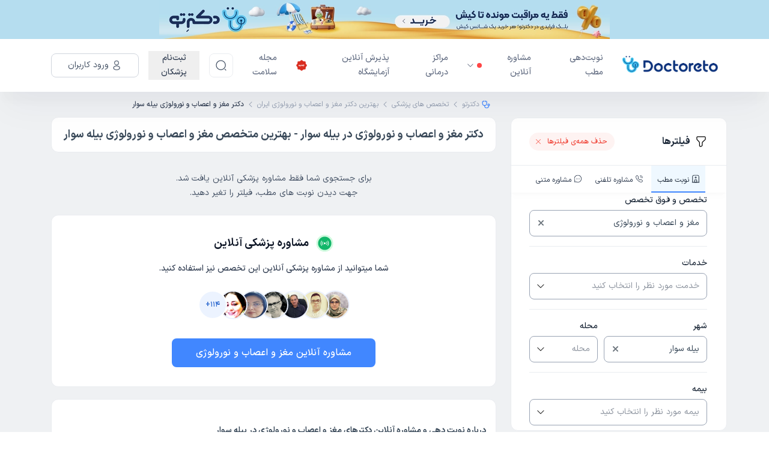

--- FILE ---
content_type: text/html; charset=utf-8
request_url: https://doctoreto.com/doctors/speciality/neurologist/city/bilehsavar
body_size: 77219
content:
<!DOCTYPE html><html lang="fa"><head><meta charSet="utf-8" data-next-head=""/><meta name="viewport" content="width=device-width" data-next-head=""/><link rel="icon" type="image/png" href="/favicon-96x96.png" sizes="96x96" data-next-head=""/><link rel="icon" type="image/svg+xml" href="/favicon.svg" data-next-head=""/><link rel="shortcut icon" href="/favicon.ico" data-next-head=""/><link rel="apple-touch-icon" sizes="180x180" href="/apple-touch-icon.png" data-next-head=""/><meta name="apple-mobile-web-app-title" content="دکترِتو" data-next-head=""/><title data-next-head="">دکتر مغز و اعصاب و نورولوژی بیله سوار - بهترین متخصص مغز و اعصاب و نورولوژی در بیله سوار (نوبت)</title><meta name="robots" content="index,follow" data-next-head=""/><meta name="description" content="از بهترین دکتر مغز و اعصاب و نورولوژی بیله سوار به صورت اینترنتی نوبت بگیرید، آدرس و شماره تماس مطب دکتر مغز و اعصاب و نورولوژی خوب بیله سوار را پیدا کنید و به پزشک مراجعه کنید." data-next-head=""/><meta property="og:title" content="دکتر مغز و اعصاب و نورولوژی بیله سوار - بهترین متخصص مغز و اعصاب و نورولوژی در بیله سوار (نوبت)" data-next-head=""/><meta property="og:description" content="از بهترین دکتر مغز و اعصاب و نورولوژی بیله سوار به صورت اینترنتی نوبت بگیرید، آدرس و شماره تماس مطب دکتر مغز و اعصاب و نورولوژی خوب بیله سوار را پیدا کنید و به پزشک مراجعه کنید." data-next-head=""/><meta property="og:url" content="https://doctoreto.com/doctors/speciality/neurologist/city/bilehsavar" data-next-head=""/><link rel="canonical" href="https://doctoreto.com/doctors/speciality/neurologist/city/bilehsavar" data-next-head=""/><link rel="preload" href="/_next/static/media/d9f9cef53e4420f0-s.p.woff2" as="font" type="font/woff2" crossorigin="anonymous" data-next-font="size-adjust"/><link rel="preload" href="/_next/static/css/4ed74f9d69717a04.css" as="style"/><link rel="preload" href="/_next/static/css/b655be81fa5e18ef.css" as="style"/><meta name="sentry-trace" content="10ffb1b4e7c0b58d649301277fcaf7f9-fb200f80319ece43"/><meta name="baggage" content="sentry-environment=production,sentry-release=ogx0mmWCZHxet05dBhD4w,sentry-public_key=f734fe8d86189e11d098b69360d87227,sentry-trace_id=10ffb1b4e7c0b58d649301277fcaf7f9"/><link rel="preload" as="image" imageSrcSet="/_next/image?url=%2F_next%2Fstatic%2Fmedia%2Fdsk.38e84529.jpg&amp;w=750&amp;q=100 1x, /_next/image?url=%2F_next%2Fstatic%2Fmedia%2Fdsk.38e84529.jpg&amp;w=1920&amp;q=100 2x" data-next-head=""/><link rel="preload" as="image" imageSrcSet="/_next/image?url=%2F_next%2Fstatic%2Fmedia%2Fmbl.0d125c2a.jpg&amp;w=384&amp;q=100 1x, /_next/image?url=%2F_next%2Fstatic%2Fmedia%2Fmbl.0d125c2a.jpg&amp;w=750&amp;q=100 2x" data-next-head=""/><script type="application/ld+json" data-next-head="">{"@context":"https://schema.org","@type":"BreadcrumbList","itemListElement":[{"@type":"ListItem","position":1,"item":"https://doctoreto.com/","name":"دکترتو"},{"@type":"ListItem","position":2,"item":"https://doctoreto.com/landing/specialties","name":"تخصص های پزشکی"},{"@type":"ListItem","position":3,"item":"https://doctoreto.com/doctors/speciality/neurologist","name":"بهترین دکتر مغز و اعصاب و نورولوژی ایران"},{"@type":"ListItem","position":4,"item":"https://doctoreto.com/doctors/speciality/neurologist/city/bilehsavar","name":"دکتر مغز و اعصاب و نورولوژی بیله سوار"}]}</script><script type="application/ld+json" data-next-head="">{"@context":"https://schema.org","@type":"FAQPage","mainEntity":[{"@type":"Question","name":"چگونه از بهترین دکتر مغز و اعصاب (نورولوژی) بیله سوار در دکترتو نوبت بگیریم؟","acceptedAnswer":{"@type":"Answer","text":"برای گرفتن نوبت از &lt;a href=\\&quot;/doctors/speciality/neurologist/city/bilehsavar\\&quot;&gt;&lt;b&gt;دکتر مغز و اعصاب (نورولوژی) بیله سوار&lt;/b&gt;&lt;/a&gt; در دکترتو ابتدا باید وارد &lt;a href=\\&quot;/doctors/speciality/neurologist/city/bilehsavar\\&quot;&gt;&lt;b&gt;لیست دکترهای مغز و اعصاب (نورولوژی) در بیله سوار&lt;/b&gt;&lt;/a&gt; شوید و با استفاده از فیلترهای موجود در لیست، دکتر مورد نظر خود را انتخاب کنید و &lt;b&gt;نوبت حضوری یا مشاوره آنلاین&lt;/b&gt; (تلفنی و متنی) بگیرید."}},{"@type":"Question","name":"چطور بفهمیم یک دکتر مغز و اعصاب (نورولوژی) خوب است؟","acceptedAnswer":{"@type":"Answer","text":"با مراجعه به صفحه پروفایل هر کدام از &lt;a href=\\&quot;/doctors/speciality/neurologist/city/bilehsavar\\&quot;&gt;&lt;b&gt;دکتر مغز و اعصاب (نورولوژی) در بیله سوار&lt;/b&gt;&lt;/a&gt; می توانید نظرات بیماران مراجعه‌کننده به آن دکتر را مشاهده کنید و از میزان رضایت بیماران از پزشک مطلع شوید. این نظرات  توسط مراجعه کنندگان هر پزشک ثبت شده است."}},{"@type":"Question","name":"از کجا بدانیم دکترهای مغز و اعصاب (نورولوژی) بیله سوار بیمه ما را قبول می کنند؟","acceptedAnswer":{"@type":"Answer","text":"برای مشاهده شرایط بیمه &lt;a href=\\&quot;/doctors/speciality/neurologist/city/bilehsavar\\&quot;&gt;&lt;b&gt;دکتر مغز و اعصاب (نورولوژی) در بیله سوار&lt;/b&gt;&lt;/a&gt; به پروفایل هر پزشک مراجعه کنید و در قسمت &lt;b&gt;بیمه‌های طرف قرارداد&lt;/b&gt;، لیست بیمه‌های مورد قبول هر یک از &lt;b&gt;دکترهای مغز و اعصاب (نورولوژی) بیله سوار&lt;/b&gt; را مشاهده کنید."}},{"@type":"Question","name":"تعرفه ویزیت دکتر مغز و اعصاب (نورولوژی) در بیله سوار  چقدر است؟","acceptedAnswer":{"@type":"Answer","text":"هزینه ویزیت &lt;a href=\\&quot;/doctors/speciality/neurologist/city/bilehsavar\\&quot;&gt;&lt;b&gt;دکتر مغز و اعصاب (نورولوژی) در بیله سوار&lt;/b&gt;&lt;/a&gt; با توجه به نوع نوبتی که از آنها می‌گیرید (نوبت حضوری، مشاوره تلفنی، مشاوره متنی) متغیر است. با مراجعه به پروفایل هر یک از دکترهای مغز و اعصاب (نورولوژی) بیله سوار می‌توانید هزینه دقیق ویزیت آن دکتر را ببینید."}},{"@type":"Question","name":"نحوه پیدا کردن بهترین دکتر مغز و اعصاب (نورولوژی) در بیله سوار با نوبت آزاد","acceptedAnswer":{"@type":"Answer","text":"با مراجعه به &lt;a href=\\&quot;/doctors/speciality/neurologist/city/bilehsavar\\&quot;&gt;&lt;b&gt;لیست دکتر مغز و اعصاب (نورولوژی) در بیله سوار&lt;/b&gt;&lt;/a&gt; و مرور کردن نوبت‌های آزاد هر دکتر می‌توانید از نوبت‌های آزاد آن دکتر مطلع شوید یا از مرتب‌سازی بر اساس &lt;a href=\\&quot;/doctors/speciality/neurologist/city/bilehsavar?sort=free_time&amp;page=1\\&quot;&gt;&lt;b&gt;نزدیکترین نوبت آزاد دکتر مغز و اعصاب (نورولوژی) در بیله سوار&lt;/b&gt;&lt;/a&gt; استفاده کنید"}}]}</script><script id="dataLayer-init" data-nscript="beforeInteractive">window["dataLayer"] = window["dataLayer"] || [];window["dataLayer"].push({"gtm.start": new Date().getTime(),event: "gtm.js",});</script><script id="dataLayer2-init" data-nscript="beforeInteractive">window["dataLayer2"] = window["dataLayer2"] || [];window["dataLayer2"].push({"gtm.start": new Date().getTime(),event: "gtm.js",});</script><script id="matomo" data-nscript="beforeInteractive">var _paq = window._paq = window._paq || [];_paq.push(['trackPageView']);_paq.push(['enableLinkTracking']);(function() {var u="https://analytics.doctoreto.com/";_paq.push(['setTrackerUrl', u+'matomo.php']);_paq.push(['setSiteId', '1']);var d=document, g=d.createElement('script'), s=d.getElementsByTagName('script')[0];g.async=true; g.src=u+'matomo.js'; s.parentNode.insertBefore(g,s);})();</script><script id="matomo-tm" data-nscript="beforeInteractive">var _mtm = window._mtm = window._mtm || [];_mtm.push({'mtm.startTime': (new Date().getTime()), 'event': 'mtm.Start'});(function() {var d=document, g=d.createElement('script'), s=d.getElementsByTagName('script')[0];g.async=true; g.src='https://analytics.doctoreto.com/js/container_AgthfOH1.js'; s.parentNode.insertBefore(g,s);})();</script><script id="_webengage_script_tag" data-nscript="beforeInteractive">var webengage;! function(w, e, b, n, g) {function o(e, t) {e[t[t.length - 1]] = function() {r.__queue.push([t.join("."), arguments])}}var i, s, r = w[b],z = " ",l = "init options track screen onReady".split(z),a = "feedback survey notification".split(z),c = "options render clear abort".split(z),p = "Open Close Submit Complete View Click".split(z),u = "identify login logout setAttribute".split(z);if (!r || !r.__v) {for (w[b] = r = {__queue: [],__v: "6.0",user: {}}, i = 0; i < l.length; i++) o(r, [l[i]]);for (i = 0; i < a.length; i++) {for (r[a[i]] = {}, s = 0; s < c.length; s++) o(r[a[i]], [a[i], c[s]]);for (s = 0; s < p.length; s++) o(r[a[i]], [a[i], "on" + p[s]])}for (i = 0; i < u.length; i++) o(r.user, ["user", u[i]])}}(window, document, "webengage");if (window.__WEBENGAGE_MOBILE_BRIDGE__) {(function(bridge) {var type = Object.prototype.toString;webengage.user.login = webengage.user.identify = function(id) {bridge.login(id)};webengage.user.logout = function() {bridge.logout()};webengage.user.setAttribute = function(name, value) {var attr = null;if (type.call(name) === '[object Object]') {attr = name;} else {attr = {};attr[name] = value;}if (type.call(attr) === '[object Object]') {bridge.setAttribute(JSON.stringify(attr));}};webengage.screen = function(name, data) {if (arguments.length === 1 && type.call(name) === '[object Object]') {data = name;name = null;}bridge.screen(name || null, type.call(data) === '[object Object]' ? JSON.stringify(data) : null);};webengage.track = function(name, data) {bridge.track(name, type.call(data) === '[object Object]' ? JSON.stringify(data) : null);};})(window.__WEBENGAGE_MOBILE_BRIDGE__);} else {setTimeout(function() {var f = document.createElement("script"),d = document.getElementById("_webengage_script_tag");f.type = "text/javascript",f.async = !0,f.src = ("https:" == window.location.protocol ? "https://ssl.widgets.webengage.com" : "http://cdn.widgets.webengage.com") + "/js/webengage-min-v-6.0.js",d.parentNode.insertBefore(f, d)});}webengage.init("~2024a872");</script><script id="yektanet-init" data-nscript="beforeInteractive">window.yektanetAnalyticsObject = "yektanet",window["yektanet"] = window["yektanet"] || function () {window["yektanet"].q.push(arguments)},window["yektanet"].q = window["yektanet"].q || [];</script><script id="google-ads" data-nscript="beforeInteractive">window.dataLayer = window.dataLayer || [];window.dataLayer2 = window.dataLayer2 || [];function gtag(){dataLayer.push(arguments);dataLayer2.push(arguments);}gtag('js', new Date());gtag('config', 'AW-11546051632');</script><link rel="stylesheet" href="/_next/static/css/4ed74f9d69717a04.css" data-n-g=""/><link rel="stylesheet" href="/_next/static/css/b655be81fa5e18ef.css" data-n-p=""/><noscript data-n-css=""></noscript><script defer="" noModule="" src="/_next/static/chunks/polyfills-42372ed130431b0a.js"></script><script src="/_next/static/chunks/webpack-1ed7effc1dd4bce9.js" defer=""></script><script src="/_next/static/chunks/framework-01dd13bb375e6b28.js" defer=""></script><script src="/_next/static/chunks/main-40346ca75f6915cf.js" defer=""></script><script src="/_next/static/chunks/pages/_app-266dd8a4db1cfd6f.js" defer=""></script><script src="/_next/static/chunks/5359-4486ec94deae2911.js" defer=""></script><script src="/_next/static/chunks/8184-a4db1db1db9a80de.js" defer=""></script><script src="/_next/static/chunks/844-cb6f71aea7f58ca3.js" defer=""></script><script src="/_next/static/chunks/8095-42d7a85672348028.js" defer=""></script><script src="/_next/static/chunks/8570-733e4b67828e5d54.js" defer=""></script><script src="/_next/static/chunks/7212-96c432e353ebafe2.js" defer=""></script><script src="/_next/static/chunks/947-f47ed7225459658c.js" defer=""></script><script src="/_next/static/chunks/6010-b13bcfdec3ba69e9.js" defer=""></script><script src="/_next/static/chunks/8139-9c0e0fe3ae187258.js" defer=""></script><script src="/_next/static/chunks/208-44188bcef91fdfa1.js" defer=""></script><script src="/_next/static/chunks/5753-809a63ef0e5bd91f.js" defer=""></script><script src="/_next/static/chunks/7606-1b171cc51a8215d6.js" defer=""></script><script src="/_next/static/chunks/5635-d52af8ca2f678f03.js" defer=""></script><script src="/_next/static/chunks/1779-7b7ee898f2689b63.js" defer=""></script><script src="/_next/static/chunks/pages/doctors/speciality/%5BspecialitySlug%5D/city/%5BcitySlug%5D-3e1a50afba8b8322.js" defer=""></script><script src="/_next/static/ogx0mmWCZHxet05dBhD4w/_buildManifest.js" defer=""></script><script src="/_next/static/ogx0mmWCZHxet05dBhD4w/_ssgManifest.js" defer=""></script><style data-styled="" data-styled-version="6.1.19">.hbUrTT{background-color:currentColor;border-radius:50%;width:1em;height:1em;animation:gIcOJx 0.75s 0.36s infinite cubic-bezier(0.2,0.68,0.18,1.08);}/*!sc*/
data-styled.g1[id="sc-a364f3bb-0"]{content:"hbUrTT,"}/*!sc*/
.jTSExx{background-color:currentColor;border-radius:50%;width:1em;height:1em;animation:gIcOJx 0.75s 0.24s infinite cubic-bezier(0.2,0.68,0.18,1.08);}/*!sc*/
data-styled.g2[id="sc-a364f3bb-1"]{content:"jTSExx,"}/*!sc*/
.gXUPHH{background-color:currentColor;border-radius:50%;width:1em;height:1em;animation:gIcOJx 0.75s 0.12s infinite cubic-bezier(0.2,0.68,0.18,1.08);}/*!sc*/
data-styled.g3[id="sc-a364f3bb-2"]{content:"gXUPHH,"}/*!sc*/
.cpmVdp{display:flex;align-items:center;justify-content:space-between;color:#4187FF;height:1em;width:4em;font-size:5px;}/*!sc*/
data-styled.g4[id="sc-a364f3bb-3"]{content:"cpmVdp,"}/*!sc*/
.kkxIBA{position:relative;}/*!sc*/
data-styled.g5[id="sc-732d5513-0"]{content:"kkxIBA,"}/*!sc*/
.bBivwy{border-color:#ecf2ff;border-style:solid;border-radius:50%;overflow:hidden;position:relative;width:48px;min-width:48px;max-width:48px;height:48px;min-height:48px;max-height:48px;border-width:1.5px;}/*!sc*/
data-styled.g6[id="sc-732d5513-1"]{content:"bBivwy,"}/*!sc*/
.elJCUE{width:10px;min-width:10px;max-width:10px;height:10px;min-height:10px;max-height:10px;margin-right:6px;}/*!sc*/
.ioWWa-d{width:20px;min-width:20px;max-width:20px;height:20px;min-height:20px;max-height:20px;margin-left:8px;}/*!sc*/
.lkApXw{width:18px;min-width:18px;max-width:18px;height:18px;min-height:18px;max-height:18px;}/*!sc*/
.fXcnlo{width:20px;min-width:20px;max-width:20px;height:20px;min-height:20px;max-height:20px;}/*!sc*/
.icmxwY{width:24px;min-width:24px;max-width:24px;height:24px;min-height:24px;max-height:24px;}/*!sc*/
.eMtmrK{fill:#F97066;width:14px;min-width:14px;max-width:14px;height:14px;min-height:14px;max-height:14px;margin-right:8px;}/*!sc*/
.ljFImW{fill:currentColor;width:14px;min-width:14px;max-width:14px;height:14px;min-height:14px;max-height:14px;margin-left:4px;}/*!sc*/
.duZFnw{fill:#667085;width:14px;min-width:14px;max-width:14px;height:14px;min-height:14px;max-height:14px;margin-right:8px;}/*!sc*/
.jRFVXI{fill:#6c757d;width:9px;min-width:9px;max-width:9px;height:9px;min-height:9px;max-height:9px;}/*!sc*/
.lgaiLe{fill:#282828;width:12px;min-width:12px;max-width:12px;height:12px;min-height:12px;max-height:12px;}/*!sc*/
.xUYpd{width:14px;min-width:14px;max-width:14px;height:14px;min-height:14px;max-height:14px;margin-left:4px;}/*!sc*/
.cQMxkj{fill:#98A2B3;width:14px;min-width:14px;max-width:14px;height:14px;min-height:14px;max-height:14px;}/*!sc*/
.jGaGXe{width:29px;min-width:29px;max-width:29px;height:29px;min-height:29px;max-height:29px;margin-left:12px;}/*!sc*/
data-styled.g10[id="sc-86f2c415-0"]{content:"elJCUE,ioWWa-d,lkApXw,fXcnlo,icmxwY,eMtmrK,ljFImW,duZFnw,jRFVXI,lgaiLe,xUYpd,cQMxkj,jGaGXe,"}/*!sc*/
body.ReactModal__Body--open>#__next{filter:blur(6px);overflow-x:hidden;}/*!sc*/
.modal-overlay-64691{position:fixed;top:0;right:0;left:0;bottom:0;background-color:rgba(0,0,0,0.3);overflow-y:auto;overflow-x:hidden;z-index:2000;display:flex;}/*!sc*/
.modal-content-64691{display:flex;flex-direction:column;align-items:stretch;position:relative;width:auto;height:auto;margin:auto;overflow-y:initial!important;}/*!sc*/
.modal-content-64691:focus{outline:none;}/*!sc*/
data-styled.g27[id="sc-global-CyWkN1"]{content:"sc-global-CyWkN1,"}/*!sc*/
.fjRobU,.fjRobU:active,.fjRobU:hover,.fjRobU:focus{text-decoration:none;cursor:pointer;}/*!sc*/
data-styled.g37[id="sc-e4c4316e-0"]{content:"fjRobU,"}/*!sc*/
.eIVNpL{transition-duration:0.3s;text-decoration:none;user-select:none;white-space:nowrap;box-sizing:border-box;line-height:1.5;font-weight:bold;display:inline-flex;justify-content:center;align-items:center;cursor:pointer;position:relative;border-radius:3.7px;font-size:1.07rem;padding:calc(0.6em - 2 * 1px) calc(2.2em - 2 * 1px);font-size:1.07rem;background-color:transparent;border:1px solid #4186ff;color:#4186ff;background-color:transparent;}/*!sc*/
.eIVNpL,.eIVNpL:active,.eIVNpL:focus,.eIVNpL:hover,.eIVNpL:visited{text-decoration:none;outline:none;}/*!sc*/
.eIVNpL:not(:disabled):not([disabled]):active{transform:translateY(1px);}/*!sc*/
.eIVNpL:disabled,.eIVNpL[disabled]{opacity:0.75;transform:translateY(0);box-shadow:none;cursor:initial;}/*!sc*/
.eIVNpL >svg{color:inherit;fill:currentColor;}/*!sc*/
.eIVNpL.left-icon svg{margin-right:8px;}/*!sc*/
.eIVNpL.eIVNpL,.eIVNpL:active,.eIVNpL:focus,.eIVNpL:hover,.eIVNpL:visited{color:#4186ff;background-color:transparent;}/*!sc*/
@media (hover:hover){.eIVNpL:not(:disabled):not([disabled]):hover{background-color:#4186ff;color:#f8f9fa;}}/*!sc*/
.eIVNpL:disabled,.eIVNpL[disabled]{background-color:transparent;color:#4186ff;}/*!sc*/
data-styled.g38[id="sc-9f6a5b5e-0"]{content:"eIVNpL,"}/*!sc*/
.iDCOyr{border:0;outline:none;background-color:transparent;display:flex;align-items:center;justify-content:center;padding:0;height:25px;width:25px;flex:0 0 auto;align-self:center;border-radius:50%;}/*!sc*/
.iDCOyr:hover,.iDCOyr:focus{box-shadow:0 2px 6px -2px rgba(0,0,0,0.4);}/*!sc*/
data-styled.g61[id="sc-884f22f4-0"]{content:"iDCOyr,"}/*!sc*/
.jgwOhw{width:100%;height:44px;border-color:#98A2B3;border-width:1px;border-radius:8px;border-style:solid;position:relative;background-color:transparent;display:flex;}/*!sc*/
.jgwOhw:hover{border-color:#4187FF;}/*!sc*/
.jgwOhw:focus{border-color:#4187FF;}/*!sc*/
.jgwOhw.reaction-form{height:44px;border-radius:8px;}/*!sc*/
data-styled.g62[id="sc-d8278448-0"]{content:"jgwOhw,"}/*!sc*/
.cjkwTF{display:flex;align-items:center;justify-content:center;background-color:transparent;cursor:pointer;border:0;outline:none;padding:0 8px 0 12px;}/*!sc*/
data-styled.g64[id="sc-d8278448-2"]{content:"cjkwTF,"}/*!sc*/
.kgJEee{display:flex;align-items:center;outline:none;border:0;background-color:transparent;height:100%;flex-grow:1;overflow:hidden;white-space:nowrap;color:#394959;padding:0 8px 0 12px;}/*!sc*/
.eGoQdv{display:flex;align-items:center;outline:none;border:0;background-color:transparent;height:100%;flex-grow:1;overflow:hidden;white-space:nowrap;color:#8d949f;padding:0 8px 0 12px;}/*!sc*/
data-styled.g70[id="sc-c7902c3-0"]{content:"kgJEee,eGoQdv,"}/*!sc*/
.fCIJvF{width:100%;padding:0 15px;margin:0 auto;}/*!sc*/
@media (min-width: 576px){.fCIJvF{max-width:540px;}}/*!sc*/
@media (min-width: 768px){.fCIJvF{max-width:720px;}}/*!sc*/
@media (min-width: 992px){.fCIJvF{max-width:960px;}}/*!sc*/
@media (min-width: 1200px){.fCIJvF{max-width:1140px;}}/*!sc*/
@media (min-width: 1400px){.fCIJvF{max-width:1360px;}}/*!sc*/
data-styled.g73[id="sc-13d4681b-0"]{content:"fCIJvF,"}/*!sc*/
body.ReactModal__Body--open>#__next{filter:blur(6px);overflow-x:hidden;-webkit-overflow-scrolling:touch;}/*!sc*/
data-styled.g88[id="sc-global-kSpWlm1"]{content:"sc-global-kSpWlm1,"}/*!sc*/
.iezPus.iezPus{position:relative;width:162px;height:33px;cursor:pointer;}/*!sc*/
data-styled.g89[id="sc-9c6055a3-0"]{content:"iezPus,"}/*!sc*/
.bqXmhE{z-index:30;box-shadow:0px 1px 4px 0px rgba(189,189,189,0.5);position:sticky;top:0;width:100%;background-color:#ffffff;}/*!sc*/
.bqXmhE:has(+ .disable-header-shadow){box-shadow:none;}/*!sc*/
@media (min-width: 992px){.bqXmhE{box-shadow:0px 20px 12px -2px rgba(13,34,70,0.02),0px 29px 62px -4px rgba(13,34,70,0.04);}}/*!sc*/
data-styled.g90[id="sc-28da1d96-0"]{content:"bqXmhE,"}/*!sc*/
.hjqhPh{padding:8px 0;position:relative;}/*!sc*/
@media (min-width: 992px){.hjqhPh{padding:20px 0;}}/*!sc*/
data-styled.g91[id="sc-28da1d96-1"]{content:"hjqhPh,"}/*!sc*/
.dUBUjO.dUBUjO{border-radius:8px;width:40px;height:40px;padding:0;border-color:#eaecf0;color:#475467;}/*!sc*/
.dUBUjO.dUBUjO:active,.dUBUjO.dUBUjO:focus,.dUBUjO.dUBUjO:hover,.dUBUjO.dUBUjO:visited{background:none;}/*!sc*/
.dUBUjO.dUBUjO:not(:disabled):not([disabled]):hover{background-color:#eaecf0;color:#475467;}/*!sc*/
data-styled.g93[id="sc-28da1d96-3"]{content:"dUBUjO,"}/*!sc*/
.HXnDR{display:block;border:0;background-color:transparent;outline:none;box-shadow:none;cursor:default;padding:0;-webkit-tap-highlight-color:transparent;}/*!sc*/
data-styled.g94[id="sc-df647fad-0"]{content:"HXnDR,"}/*!sc*/
.ctczYQ{display:none;}/*!sc*/
@media (min-width: 992px){.ctczYQ{display:flex;align-items:center;}}/*!sc*/
data-styled.g140[id="sc-9fe03f46-0"]{content:"ctczYQ,"}/*!sc*/
.bGpLAv{display:flex;align-items:center;list-style:none;padding:0;margin:0;flex-grow:1;}/*!sc*/
data-styled.g141[id="sc-9fe03f46-1"]{content:"bGpLAv,"}/*!sc*/
.bghThd{display:flex;align-items:center;margin-right:32px;cursor:pointer;position:relative;transition:all 0.3s;}/*!sc*/
.bghThd.bghThd:hover >a,.bghThd.bghThd:hover >button{color:#4187ff;}/*!sc*/
.bghThd.bghThd:hover >a .arrow-icon,.bghThd.bghThd:hover >button .arrow-icon{transform:rotateX(180deg);}/*!sc*/
.bghThd.bghThd:hover >a .arrow-icon path,.bghThd.bghThd:hover >button .arrow-icon path{fill:#4187ff;}/*!sc*/
.bghThd.bghThd.has-sub:hover .sub-menu{display:block;}/*!sc*/
data-styled.g142[id="sc-9fe03f46-2"]{content:"bghThd,"}/*!sc*/
.gZWdHp{position:absolute;top:100%;right:0;padding-top:7px;width:170px;min-width:100%;}/*!sc*/
.gZWdHp.gZWdHp.sub-menu{display:none;}/*!sc*/
data-styled.g143[id="sc-9fe03f46-3"]{content:"gZWdHp,"}/*!sc*/
.Mnook{border-radius:8px;border:1px solid #d0d5dd;background:#fff;padding:4px 0;}/*!sc*/
data-styled.g144[id="sc-9fe03f46-4"]{content:"Mnook,"}/*!sc*/
.gxVwZL{padding:12px;transition:all 0.3s;}/*!sc*/
.gxVwZL.gxVwZL:hover{background-color:#ecf3ff;}/*!sc*/
.gxVwZL.gxVwZL:hover a{color:#1d2939;}/*!sc*/
data-styled.g145[id="sc-9fe03f46-5"]{content:"gxVwZL,"}/*!sc*/
.bxguEl.bxguEl{appearance:none;display:flex;align-items:center;color:#667085;font-size:14px;font-weight:500;line-height:24px;}/*!sc*/
.bxguEl.bxguEl.bxguEl.bxguEl:visited{color:#667085;}/*!sc*/
.bxguEl.bxguEl svg{fill:currentColor;}/*!sc*/
.bxguEl.bxguEl.bxguEl.bxguEl.margin-right{margin-right:16px;}/*!sc*/
.bxguEl.bxguEl.bxguEl.bxguEl:hover,.bxguEl.bxguEl:focus,.bxguEl.bxguEl:active{color:#679fff;}/*!sc*/
data-styled.g146[id="sc-9fe03f46-6"]{content:"bxguEl,"}/*!sc*/
.eegvht.eegvht{appearance:none;padding:0;background:none;display:flex;align-items:center;color:#667085;font-size:14px;font-weight:500;line-height:24px;cursor:pointer;text-align:start;}/*!sc*/
.eegvht.eegvht.eegvht.eegvht:not(:disabled):not([disabled]):hover,.eegvht.eegvht.eegvht.eegvht:active{background:none;color:#679fff;}/*!sc*/
.eegvht.eegvht.eegvht.eegvht.margin-right{margin-right:16px;}/*!sc*/
data-styled.g147[id="sc-9fe03f46-7"]{content:"eegvht,"}/*!sc*/
.bhmkUn{position:relative;margin-right:16px;height:40px;}/*!sc*/
data-styled.g150[id="sc-9fe03f46-10"]{content:"bhmkUn,"}/*!sc*/
.gtFZXh{display:flex;align-items:center;justify-content:space-between;padding:0 3px;}/*!sc*/
.gtFZXh .logo{height:22px;width:118px;}/*!sc*/
@media (min-width: 992px){.gtFZXh{display:none;}}/*!sc*/
data-styled.g163[id="sc-b9979a9-0"]{content:"gtFZXh,"}/*!sc*/
.feKGVd{display:flex;align-items:center;}/*!sc*/
.feKGVd button:not(:last-child){margin-left:8px;}/*!sc*/
data-styled.g164[id="sc-b9979a9-1"]{content:"feKGVd,"}/*!sc*/
.hOWFwh{display:flex;align-items:center;flex-direction:row-reverse;}/*!sc*/
.hOWFwh >button:not(:last-child){margin-right:16px;}/*!sc*/
data-styled.g165[id="sc-b9979a9-2"]{content:"hOWFwh,"}/*!sc*/
html,body,div,span,applet,object,iframe,h1,h2,h3,h4,h5,h6,p,blockquote,pre,a,button,abbr,acronym,address,big,cite,code,del,dfn,em,img,ins,kbd,q,s,samp,small,strike,strong,sub,sup,tt,var,b,u,i,center,dl,dt,dd,ol,ul,li,fieldset,form,input,label,legend,table,caption,tbody,tfoot,thead,tr,th,td,article,aside,canvas,details,embed,figure,figcaption,footer,header,hgroup,menu,nav,output,ruby,section,summary,time,mark,audio,video{margin:0;padding:0;border:0;font-size:100%;font:inherit;vertical-align:baseline;}/*!sc*/
article,aside,details,figcaption,figure,footer,header,hgroup,menu,nav,section{display:block;}/*!sc*/
body{line-height:1;}/*!sc*/
ol,ul{list-style:none;}/*!sc*/
blockquote,q{quotes:none;}/*!sc*/
blockquote:before,blockquote:after,q:before,q:after{content:"";content:none;}/*!sc*/
table{border-collapse:collapse;border-spacing:0;}/*!sc*/
html{line-height:1.15;-webkit-text-size-adjust:100%;}/*!sc*/
body{margin:0;}/*!sc*/
main{display:block;}/*!sc*/
h1{font-size:2em;margin:0.67em 0;}/*!sc*/
hr{box-sizing:content-box;height:0;overflow:visible;}/*!sc*/
pre{font-family:monospace,monospace;font-size:1em;}/*!sc*/
a{background-color:transparent;}/*!sc*/
abbr[title]{border-bottom:none;text-decoration:underline;text-decoration:underline dotted;}/*!sc*/
b,strong{font-weight:bolder;}/*!sc*/
code,kbd,samp{font-family:monospace,monospace;font-size:1em;}/*!sc*/
small{font-size:80%;}/*!sc*/
sub,sup{font-size:75%;line-height:0;position:relative;vertical-align:baseline;}/*!sc*/
sub{bottom:-0.25em;}/*!sc*/
sup{top:-0.5em;}/*!sc*/
img{border-style:none;}/*!sc*/
button,input,optgroup,select,textarea{font-family:inherit;font-size:100%;line-height:1.15;margin:0;}/*!sc*/
button,input{overflow:visible;}/*!sc*/
button,select{text-transform:none;}/*!sc*/
button,[type="button"],[type="reset"],[type="submit"]{-webkit-appearance:button;}/*!sc*/
button::-moz-focus-inner,[type="button"]::-moz-focus-inner,[type="reset"]::-moz-focus-inner,[type="submit"]::-moz-focus-inner{border-style:none;padding:0;}/*!sc*/
button:-moz-focusring,[type="button"]:-moz-focusring,[type="reset"]:-moz-focusring,[type="submit"]:-moz-focusring{outline:1px dotted ButtonText;}/*!sc*/
fieldset{padding:0.35em 0.75em 0.625em;}/*!sc*/
legend{box-sizing:border-box;color:inherit;display:table;max-width:100%;padding:0;white-space:normal;}/*!sc*/
progress{vertical-align:baseline;}/*!sc*/
textarea{overflow:auto;}/*!sc*/
[type="checkbox"],[type="radio"]{box-sizing:border-box;padding:0;}/*!sc*/
[type="number"]::-webkit-inner-spin-button,[type="number"]::-webkit-outer-spin-button{height:auto;}/*!sc*/
[type="search"]{-webkit-appearance:textfield;outline-offset:-2px;}/*!sc*/
[type="search"]::-webkit-search-decoration{-webkit-appearance:none;}/*!sc*/
::-webkit-file-upload-button{-webkit-appearance:button;font:inherit;}/*!sc*/
details{display:block;}/*!sc*/
summary{display:list-item;}/*!sc*/
template{display:none;}/*!sc*/
[hidden]{display:none;}/*!sc*/
*,*::before,*::after{box-sizing:border-box;}/*!sc*/
a,a:hover,a:focus,a:active,a:visited{color:#394959;text-decoration:none;background-color:transparent;}/*!sc*/
button,button:hover,button:active,button:focus{outline:none;box-shadow:none;}/*!sc*/
h1,h2,h3,h4,h5,h6{margin:0;font-weight:bold;line-height:1.5;}/*!sc*/
@supports not (font-variation-settings:normal){@font-face{font-family:DISX;font-display:swap;font-style:normal;font-weight:300;src:url(/static/fonts/DISX/DISX-Regular.woff) format("woff");}@font-face{font-family:DISX;font-display:swap;font-style:normal;font-weight:700;src:url(/static/fonts/DISX/DISX-Bold.woff) format("woff");}._wrapper._wrapper{font-family:DISX,sans-serif;}}/*!sc*/
html,body{font-size:13px;font-weight:400;-moz-font-feature-settings:"ss02";-webkit-font-feature-settings:"ss02";font-feature-settings:"ss02";color:#394959;direction:rtl;line-height:1.75;}/*!sc*/
html input,body input,html textarea,body textarea{-moz-font-feature-settings:normal;-webkit-font-feature-settings:normal;font-feature-settings:normal;}/*!sc*/
html .show-en-digits,body .show-en-digits{-moz-font-feature-settings:"ss01";-webkit-font-feature-settings:"ss01";font-feature-settings:"ss01";}/*!sc*/
@media (min-width: 768px){html,body{font-size:14px;}}/*!sc*/
html #nprogress,body #nprogress{position:relative;z-index:10000;}/*!sc*/
@media (max-width: 991.98px){input{font-size:16px!important;}}/*!sc*/
data-styled.g179[id="sc-global-fwYvHS1"]{content:"sc-global-fwYvHS1,"}/*!sc*/
.iVwDPh{display:flex;}/*!sc*/
.bHJJpR{display:flex;align-items:center;}/*!sc*/
.iyffmS{display:flex;flex:1;}/*!sc*/
.bfoKFk{display:flex;margin-left:10px;flex:1;flex-direction:column;}/*!sc*/
@media screen and (min-width: 768px){.bfoKFk{flex:1.5;}}/*!sc*/
.fXfozq{display:flex;flex:1;flex-direction:column;}/*!sc*/
.cPOnYk{display:flex;margin-top:8px;}/*!sc*/
.iSODWZ{display:flex;flex-direction:column;}/*!sc*/
.fxZLya{display:flex;margin-top:20px;flex-direction:column;}/*!sc*/
data-styled.g180[id="sc-bc32aae3-0"]{content:"iVwDPh,bHJJpR,iyffmS,bfoKFk,fXfozq,cPOnYk,iSODWZ,fxZLya,"}/*!sc*/
.hNhewo{position:relative;max-height:90px;overflow:hidden;transition:max-height ease-in-out 0.3s;}/*!sc*/
.hNhewo.expanded .sc-50a608cd-0{background:none;}/*!sc*/
.hNhewo .spacer{height:32px;}/*!sc*/
data-styled.g273[id="sc-50a608cd-1"]{content:"hNhewo,"}/*!sc*/
.bsupqP.bsupqP{padding:0 16px;}/*!sc*/
@media (min-width: 576px){.bsupqP.bsupqP{padding:0;}}/*!sc*/
@media (min-width: 1400px){.bsupqP.bsupqP{max-width:1128px;}}/*!sc*/
data-styled.g286[id="sc-edc6557c-0"]{content:"bsupqP,"}/*!sc*/
.dhMuCh.dhMuCh{display:flex;align-items:center;}/*!sc*/
.dhMuCh.dhMuCh,.dhMuCh.dhMuCh:visited,.dhMuCh.dhMuCh:active,.dhMuCh.dhMuCh:focus{color:#98a2b3;}/*!sc*/
.dhMuCh.dhMuCh:hover{color:#344054;}/*!sc*/
data-styled.g470[id="sc-1a2c3c1f-0"]{content:"dhMuCh,"}/*!sc*/
.kalGYq{display:flex;align-items:center;}/*!sc*/
.kalGYq:first-child{padding-right:10px;}/*!sc*/
.kalGYq:last-child{padding-left:10px;}/*!sc*/
.kalGYq:last-child .sc-e4c4316e-0{font-weight:500;color:#344054;}/*!sc*/
.kalGYq:last-child svg{display:none;}/*!sc*/
data-styled.g472[id="sc-1a2c3c1f-2"]{content:"kalGYq,"}/*!sc*/
.gQynHF{list-style:none;display:flex;flex-wrap:nowrap;flex-direction:row;margin:0;padding:10px 0;overflow-x:auto;overflow-y:hidden;-webkit-overflow-scrolling:touch;white-space:nowrap;font-size:12px;line-height:22px;-ms-overflow-style:none;scrollbar-width:none;}/*!sc*/
.gQynHF::-webkit-scrollbar{display:none;}/*!sc*/
data-styled.g473[id="sc-1a2c3c1f-3"]{content:"gQynHF,"}/*!sc*/
.bqQXPc{overflow:hidden;padding:16px 16px 0;position:relative;border-radius:8px;background-color:#fff;box-shadow:0 1px 4px 1px #e0e0e0;}/*!sc*/
data-styled.g562[id="sc-712c3eed-0"]{content:"bqQXPc,"}/*!sc*/
.hMdbmX{font-weight:300;font-size:14px;line-height:25px;word-wrap:break-word;text-align:justify;padding-bottom:16px;}/*!sc*/
.hMdbmX span,.hMdbmX strong,.hMdbmX div,.hMdbmX p,.hMdbmX a{font-family:var(--font-iransans)!important;font-size:14px!important;background-color:transparent!important;}/*!sc*/
.hMdbmX .title{margin-bottom:8px;font-size:16px;line-height:24px;font-weight:700;}/*!sc*/
.hMdbmX ul,.hMdbmX li{list-style-type:disc;margin-right:20px;}/*!sc*/
.hMdbmX h1,.hMdbmX h2,.hMdbmX h3,.hMdbmX h4{margin-bottom:1em;}/*!sc*/
.hMdbmX a{color:#4186ff;}/*!sc*/
.hMdbmX strong{font-weight:700;}/*!sc*/
data-styled.g563[id="sc-712c3eed-1"]{content:"hMdbmX,"}/*!sc*/
.jHyzKA{position:relative;display:flex;}/*!sc*/
.jHyzKA:hover label::after{box-shadow:inset 2px -2px 3px 2px #eee;}/*!sc*/
data-styled.g582[id="sc-695c7655-0"]{content:"jHyzKA,"}/*!sc*/
.jOGkBz{position:absolute;top:0;left:0;width:40px;height:22px;border-radius:15px;background:#d0d5dd;cursor:pointer;}/*!sc*/
.jOGkBz::after{content:"";display:block;border-radius:50%;width:16px;height:16px;margin:3px;background:#ffffff;box-shadow:0 0 4px 0 rgb(34 34 34 / 25%);transition:0.2s;}/*!sc*/
data-styled.g583[id="sc-695c7655-1"]{content:"jOGkBz,"}/*!sc*/
.jlmhek{opacity:0;z-index:1;border-radius:15px;width:40px;height:22px;cursor:pointer;}/*!sc*/
.jlmhek:checked+.sc-695c7655-1{background:#4187FF;}/*!sc*/
.jlmhek:checked+.sc-695c7655-1::after{content:"";display:block;border-radius:50%;width:16px;height:16px;margin-right:21px;transition:0.2s;}/*!sc*/
data-styled.g584[id="sc-695c7655-2"]{content:"jlmhek,"}/*!sc*/
.dawXrR{font-size:12px;font-weight:500;line-height:22px;position:relative;display:flex;align-items:center;margin-left:32px;}/*!sc*/
.dawXrR>span{margin-right:8px;}/*!sc*/
data-styled.g588[id="sc-8ab370c8-3"]{content:"dawXrR,"}/*!sc*/
.fZZOSm{--background:#ffffff;--text:#414856;--radio:#98a2b3;--radio-checked:#346ed1;--radio-size:20px;--width:100px;--height:140px;--border-radius:10px;-webkit-appearance:none;-moz-appearance:none;position:relative;height:var(--radio-size);width:var(--radio-size);outline:none;margin:0;cursor:pointer;border:2px solid var(--radio);background:transparent;border-radius:50%;display:grid;justify-self:end;justify-items:center;align-items:center;overflow:hidden;transition:border 0.5s ease;}/*!sc*/
.fZZOSm::before,.fZZOSm::after{content:"";display:flex;justify-self:center;border-radius:50%;}/*!sc*/
.fZZOSm::before{position:absolute;width:100%;height:100%;background:var(--background);z-index:1;opacity:var(--opacity,1);}/*!sc*/
.fZZOSm::after{position:relative;width:calc(100% / 2);height:calc(100% / 2);background:var(--radio-checked);top:var(--y,100%);transition:top 0.5s cubic-bezier(0.48,1.97,0.5,0.63);}/*!sc*/
.fZZOSm:checked{--radio:var(--radio-checked);background:#ecf3ff;}/*!sc*/
.fZZOSm:checked::after{--y:0%;animation:kMWPaA 0.3s ease-out 0.17s;}/*!sc*/
.fZZOSm:checked::before{--opacity:0;}/*!sc*/
.fZZOSm:checked ~input[type="radio"]::after{--y:-100%;}/*!sc*/
.fZZOSm:not(:checked)::before{--opacity:1;transition:opacity 0s linear 0.5s;}/*!sc*/
.fZZOSm:not(:checked)::before{--opacity:1;transition:opacity 0s linear 0.5s;}/*!sc*/
data-styled.g589[id="sc-8ab370c8-4"]{content:"fZZOSm,"}/*!sc*/
body.ReactModal__Body--open>#__next{filter:blur(6px);overflow-x:hidden;}/*!sc*/
.modal-overlay-56191{position:fixed;top:0;right:0;left:0;bottom:0;background-color:rgba(0,0,0,0.3);overflow-y:auto;overflow-x:hidden;z-index:2000;display:flex;}/*!sc*/
.modal-content-56191{display:flex;flex-direction:column;align-items:stretch;position:relative;width:auto;height:auto;margin:auto;overflow-y:initial!important;}/*!sc*/
.modal-content-56191:focus{outline:none;}/*!sc*/
data-styled.g790[id="sc-global-CyWkN2"]{content:"sc-global-CyWkN2,"}/*!sc*/
body.ReactModal__Body--open>#__next{filter:blur(6px);overflow-x:hidden;}/*!sc*/
.modal-overlay-25561{position:fixed;top:0;right:0;left:0;bottom:0;background-color:rgba(0,0,0,0.3);overflow-y:auto;overflow-x:hidden;z-index:2000;display:flex;}/*!sc*/
.modal-content-25561{display:flex;flex-direction:column;align-items:stretch;position:relative;width:auto;height:auto;margin:auto;overflow-y:initial!important;}/*!sc*/
.modal-content-25561:focus{outline:none;}/*!sc*/
data-styled.g791[id="sc-global-CyWkN3"]{content:"sc-global-CyWkN3,"}/*!sc*/
body.ReactModal__Body--open>#__next{filter:blur(6px);overflow-x:hidden;-webkit-overflow-scrolling:touch;}/*!sc*/
@media (max-width:768px){body.ReactModal__Body--open>#__next{filter:none;}}/*!sc*/
data-styled.g792[id="sc-global-kSpWlm2"]{content:"sc-global-kSpWlm2,"}/*!sc*/
.epeWGs{background-color:#eff1f3;min-height:100vh;position:relative;}/*!sc*/
data-styled.g797[id="sc-5b9eed3f-0"]{content:"epeWGs,"}/*!sc*/
.fkvatL.fkvatL{flex-direction:column;padding-bottom:30px;}/*!sc*/
@media (min-width: 992px){.fkvatL.fkvatL{flex-direction:row;}}/*!sc*/
data-styled.g798[id="sc-5b9eed3f-1"]{content:"fkvatL,"}/*!sc*/
.dSVyuY{flex:2;overflow-x:hidden;}/*!sc*/
@media (min-width: 992px){.dSVyuY{padding-top:unset;}}/*!sc*/
data-styled.g799[id="sc-5b9eed3f-2"]{content:"dSVyuY,"}/*!sc*/
@media (max-width: 991.98px){.hwKDpv.hwKDpv{max-width:initial;padding:0;}}/*!sc*/
data-styled.g800[id="sc-5b9eed3f-3"]{content:"hwKDpv,"}/*!sc*/
.eUusDT.eUusDT{position:relative;flex-direction:column;opacity:1;padding:0 0 35px;}/*!sc*/
data-styled.g801[id="sc-5b9eed3f-4"]{content:"eUusDT,"}/*!sc*/
.iUoqyW{background-color:#fff;box-shadow:none;border-radius:12px;border:1px solid #eaecf0;}/*!sc*/
data-styled.g804[id="sc-5b9eed3f-7"]{content:"iUoqyW,"}/*!sc*/
.jBRmrB.jBRmrB{padding:15px 20px;margin-bottom:8px;}/*!sc*/
.jBRmrB.jBRmrB >h1{font-size:1.3rem;font-weight:bold;margin-bottom:0;}/*!sc*/
.jBRmrB.jBRmrB >h1:not(:last-child){margin-bottom:15px;}/*!sc*/
.jBRmrB.jBRmrB >.description{margin-bottom:0;}/*!sc*/
data-styled.g805[id="sc-5b9eed3f-8"]{content:"jBRmrB,"}/*!sc*/
.eKfOlm.eKfOlm{border-radius:12px;border:1px solid #eaecf0;background:#fff;box-shadow:none;}/*!sc*/
data-styled.g806[id="sc-5b9eed3f-9"]{content:"eKfOlm,"}/*!sc*/
.jihxTk.jihxTk{flex-direction:column;padding:30px;margin-bottom:20px;}/*!sc*/
@media (min-width: 768px){.jihxTk.jihxTk{margin-top:30px;}}/*!sc*/
data-styled.g863[id="sc-966665ec-0"]{content:"jihxTk,"}/*!sc*/
.iwSSga{font-size:16px;font-weight:bold;margin-bottom:30px;}/*!sc*/
data-styled.g864[id="sc-966665ec-1"]{content:"iwSSga,"}/*!sc*/
.bckPQn{display:flex;flex-direction:column;}/*!sc*/
data-styled.g865[id="sc-53193897-0"]{content:"bckPQn,"}/*!sc*/
.fAoVIE{padding:15px 20px;}/*!sc*/
data-styled.g866[id="sc-53193897-1"]{content:"fAoVIE,"}/*!sc*/
.lcALrS{border-radius:5px;box-shadow:rgb(0 0 0 / 26%) 0 1px 8px 0;overflow:hidden;background-color:#fff;}/*!sc*/
.lcALrS:not(:last-child){margin-bottom:15px;}/*!sc*/
data-styled.g868[id="sc-13cab83c-0"]{content:"lcALrS,"}/*!sc*/
.fFSGrA{display:flex;align-items:stretch;padding:15px;transition:background-color 0.3s ease 0s;cursor:pointer;}/*!sc*/
.fFSGrA:hover{background-color:rgb(65,134,255);color:rgb(255,255,255);}/*!sc*/
.fFSGrA:hover span{color:rgb(255,255,255);}/*!sc*/
data-styled.g869[id="sc-13cab83c-1"]{content:"fFSGrA,"}/*!sc*/
.grWhbt{font-size:14px;line-height:1.5;font-weight:400;}/*!sc*/
@media (min-width: 992px){.grWhbt{font-size:16px;}}/*!sc*/
data-styled.g870[id="sc-13cab83c-2"]{content:"grWhbt,"}/*!sc*/
.fEUjqn{color:#4186ff;border-color:rgb(255,255,255);font-size:24px;line-height:1;font-weight:300;padding-left:15px;margin-left:15px;border-left:2px solid rgb(218,218,218);display:flex;align-items:center;}/*!sc*/
data-styled.g872[id="sc-13cab83c-4"]{content:"fEUjqn,"}/*!sc*/
.jxrucX{transition:height ease 0.2s;border-top:1px solid #dadada;height:0px;}/*!sc*/
data-styled.g873[id="sc-13cab83c-5"]{content:"jxrucX,"}/*!sc*/
.bndcXH{flex-direction:column;flex:1;height:100%;position:sticky;top:97px;z-index:11;color:#1d2939;}/*!sc*/
@media (min-width: 992px){.bndcXH{display:flex;margin-left:9px;background-color:white;border:1px solid #eaecf0;border-radius:12px;top:155px;margin-top:43px;max-width:360px;max-height:calc(100vh - 198px);}}/*!sc*/
data-styled.g874[id="sc-1a4cd188-0"]{content:"bndcXH,"}/*!sc*/
.lkjDUe{display:none;}/*!sc*/
@media (min-width: 992px){.lkjDUe{border-bottom:1px solid #eaecf0;display:flex;align-items:center;justify-content:space-between;font-size:16px;font-weight:700;line-height:26px;padding:24px 32px;width:360px;}}/*!sc*/
data-styled.g875[id="sc-1a4cd188-1"]{content:"lkjDUe,"}/*!sc*/
.kovOEx{display:flex;user-select:none;width:100%;padding:0 32px;justify-content:space-between;align-items:center;box-shadow:0 4px 18px 0 rgba(13,34,70,0.02),0 1px 6px 0 rgba(13,34,70,0.02);margin:0 0 10px;}/*!sc*/
@media (min-width: 992px){.kovOEx{margin:0 0 6px;justify-content:space-around;}}/*!sc*/
data-styled.g876[id="sc-1a4cd188-2"]{content:"kovOEx,"}/*!sc*/
.JCjox.JCjox{position:relative;z-index:2;display:flex;align-items:center;justify-content:center;cursor:pointer;color:#1D2939;background:#EFF8FF;font-size:12px;font-weight:500;line-height:22px;border-bottom-width:2px;border-bottom-style:solid;border-bottom-color:#4187FF;padding:12px 15px;}/*!sc*/
@media (min-width: 992px){.JCjox.JCjox{min-width:90px;padding:8px;font-weight:400;}}/*!sc*/
.exXVXz.exXVXz{position:relative;z-index:2;display:flex;align-items:center;justify-content:center;cursor:pointer;color:#344054;background:#fff;font-size:12px;font-weight:500;line-height:22px;border-bottom-width:2px;border-bottom-style:solid;border-bottom-color:transparent;padding:12px 15px;}/*!sc*/
@media (min-width: 992px){.exXVXz.exXVXz{min-width:90px;padding:8px;font-weight:400;}}/*!sc*/
data-styled.g877[id="sc-1a4cd188-3"]{content:"JCjox,exXVXz,"}/*!sc*/
.dLxeFD{font-size:11px;margin-top:5px;text-align:center;}/*!sc*/
@media (min-width: 992px){.dLxeFD{font-size:12px;}}/*!sc*/
data-styled.g878[id="sc-1a4cd188-4"]{content:"dLxeFD,"}/*!sc*/
.iUiXPR{font-size:14px;font-weight:500;line-height:24px;margin-bottom:4px;color:#1d2939;display:inline-block;}/*!sc*/
data-styled.g879[id="sc-1a4cd188-5"]{content:"iUiXPR,"}/*!sc*/
.dQRqlT{display:none;overflow-y:scroll;-ms-overflow-style:none;scrollbar-width:none;}/*!sc*/
.dQRqlT::-webkit-scrollbar{display:none;}/*!sc*/
@media (min-width: 992px){.dQRqlT{display:block;width:360px;}}/*!sc*/
data-styled.g880[id="sc-1a4cd188-6"]{content:"dQRqlT,"}/*!sc*/
.gVEKng{display:flex;justify-content:stretch;align-items:center;background-color:#fff;border-bottom:1px solid #eaecf0;padding:8px 0;}/*!sc*/
@media (min-width: 992px){.gVEKng{display:none;}}/*!sc*/
data-styled.g881[id="sc-1a4cd188-7"]{content:"gVEKng,"}/*!sc*/
.jQioGf{background-color:#fff;border-bottom:1px solid #eaecf0;padding:0 16px 12px;}/*!sc*/
@media (min-width: 992px){.jQioGf{display:none;}}/*!sc*/
data-styled.g882[id="sc-1a4cd188-8"]{content:"jQioGf,"}/*!sc*/
.DKpFO{padding:0 16px;display:flex;overflow-y:auto;position:relative;flex-direction:column;align-items:center;flex-grow:1;margin-bottom:64px;}/*!sc*/
@media (min-width: 992px){.DKpFO{-ms-overflow-style:none;scrollbar-width:none;margin-bottom:0;justify-content:space-around;align-items:flex-start;padding:0 32px 32px;max-height:calc(100vh - 170px);}.DKpFO::-webkit-scrollbar{display:none;}}/*!sc*/
data-styled.g883[id="sc-1a4cd188-9"]{content:"DKpFO,"}/*!sc*/
.cglCGy{width:100%;padding-top:16px;padding-bottom:16px;}/*!sc*/
.cglCGy:not(:last-child){border-bottom:1px solid #eaecf0;}/*!sc*/
.iWqtsk{width:100%;padding-top:16px;padding-bottom:16px;}/*!sc*/
.iWqtsk:not(:last-child){border-bottom:1px solid #eaecf0;}/*!sc*/
.iWqtsk:not(:first-child){display:flex;align-items:center;justify-content:space-between;}/*!sc*/
.iWqtsk:not(:first-child) .sc-1a4cd188-5{margin-bottom:0;}/*!sc*/
data-styled.g884[id="sc-1a4cd188-10"]{content:"cglCGy,iWqtsk,"}/*!sc*/
.bGcjLO.bGcjLO{color:#f04438;background-color:#fef3f2;border-radius:20px;padding:4px 12px 4px 8px;font-size:12px;font-weight:500;line-height:22px;display:flex;align-items:center;cursor:pointer;}/*!sc*/
data-styled.g892[id="sc-1a4cd188-18"]{content:"bGcjLO,"}/*!sc*/
.iTqUDn.iTqUDn{color:#344054;padding:2px 10px;display:flex;flex:1;justify-content:center;align-items:center;font-size:12px;font-weight:500;line-height:22px;}/*!sc*/
.iTqUDn.iTqUDn:not(:last-child){border-left:1px solid #d0d5dd;}/*!sc*/
data-styled.g893[id="sc-1a4cd188-19"]{content:"iTqUDn,"}/*!sc*/
.ljrcfI{display:flex;align-items:center;width:100%;padding:10px 0 0;}/*!sc*/
@media (min-width: 992px){.ljrcfI{padding:16px 0 8px;border-bottom:1px solid #eaecf0;}}/*!sc*/
data-styled.g894[id="sc-a3038077-0"]{content:"ljrcfI,"}/*!sc*/
.iRAiyL{display:flex;overflow-x:scroll;-ms-overflow-style:none;scrollbar-width:none;}/*!sc*/
.iRAiyL::-webkit-scrollbar{display:none;}/*!sc*/
@media (min-width: 992px){.iRAiyL{flex-wrap:wrap;}}/*!sc*/
data-styled.g895[id="sc-a3038077-1"]{content:"iRAiyL,"}/*!sc*/
.paaLa.paaLa{color:#344054;background:#f2f4f7;border-radius:100px;padding:4px 12px 4px 8px;display:flex;align-items:center;justify-content:center;font-size:12px;font-weight:500;line-height:22px;cursor:pointer;margin-left:8px;white-space:nowrap;}/*!sc*/
@media (min-width: 992px){.paaLa.paaLa{white-space:unset;text-align:right;margin-bottom:8px;}}/*!sc*/
data-styled.g896[id="sc-a3038077-2"]{content:"paaLa,"}/*!sc*/
.csPnFR{position:relative;}/*!sc*/
data-styled.g903[id="sc-4d5cb51e-4"]{content:"csPnFR,"}/*!sc*/
.ctrlaV{position:absolute;right:-5px;top:-5px;background-color:#ff4646;border-radius:50%;width:16px;height:16px;font-size:12px;font-weight:500;line-height:20px;color:#ffffff;display:inline-block;text-align:center;vertical-align:middle;}/*!sc*/
data-styled.g904[id="sc-4d5cb51e-5"]{content:"ctrlaV,"}/*!sc*/
.gGSKLK{width:100%;margin:0 auto;}/*!sc*/
@media (min-width: 992px){.gGSKLK{max-width:960px;padding:0 15px;}}/*!sc*/
@media (min-width: 1200px){.gGSKLK{max-width:1140px;}}/*!sc*/
@media (min-width: 1400px){.gGSKLK{max-width:1360px;}}/*!sc*/
data-styled.g917[id="sc-b4ff4f7d-0"]{content:"gGSKLK,"}/*!sc*/
.ILCQX{width:100%;margin:0 auto;}/*!sc*/
@media (max-width: 767.98px){.ILCQX{max-width:540px;padding:0 15px;}}/*!sc*/
@media (max-width: 991.98px){.ILCQX{max-width:720px;}}/*!sc*/
data-styled.g918[id="sc-b4ff4f7d-1"]{content:"ILCQX,"}/*!sc*/
.iMIYQk{display:flex;justify-content:center;}/*!sc*/
data-styled.g920[id="sc-b4ff4f7d-3"]{content:"iMIYQk,"}/*!sc*/
.fGNkOD{color:#475467;text-align:center;font-size:14px;font-weight:400;line-height:24px;}/*!sc*/
data-styled.g921[id="sc-b4ff4f7d-4"]{content:"fGNkOD,"}/*!sc*/
.bkCSnc{display:flex;justify-content:center;margin-top:20px;margin-bottom:20px;flex-direction:column;}/*!sc*/
@media (min-width: 768px){.bkCSnc{margin-bottom:24px;margin-top:24px;}}/*!sc*/
data-styled.g922[id="sc-b4ff4f7d-5"]{content:"bkCSnc,"}/*!sc*/
.gxoNtB{display:flex;width:100%;padding:24px 48px;flex-direction:column;justify-content:center;align-items:center;border-radius:12px;border:1px solid #eaecf0;background:#fff;text-align:center;}/*!sc*/
@media (min-width: 768px){.gxoNtB{padding:32px;width:100%;}}/*!sc*/
data-styled.g923[id="sc-eacc24a0-0"]{content:"gxoNtB,"}/*!sc*/
.gptKFA{color:#101828;font-size:18px;font-weight:700;line-height:28px;display:flex;align-items:center;margin-bottom:12px;}/*!sc*/
@media (min-width: 768px){.gptKFA{margin-bottom:16px;}}/*!sc*/
data-styled.g924[id="sc-eacc24a0-1"]{content:"gptKFA,"}/*!sc*/
.eBONDr{color:#344054;font-size:12px;font-weight:500;line-height:22px;text-align:center;margin-bottom:24px;}/*!sc*/
@media (min-width: 768px){.eBONDr{font-size:14px;line-height:24px;}}/*!sc*/
data-styled.g925[id="sc-eacc24a0-2"]{content:"eBONDr,"}/*!sc*/
.kvTuVQ{display:flex;justify-content:center;flex-direction:row;margin-bottom:32px;}/*!sc*/
.kvTuVQ>div{position:relative;z-index:1;}/*!sc*/
.kvTuVQ>div:not(:last-child){margin-left:-14px;}/*!sc*/
data-styled.g926[id="sc-eacc24a0-3"]{content:"kvTuVQ,"}/*!sc*/
.fEwkgl{display:flex;justify-content:center;align-items:center;border-radius:50%;border:1.5px solid #fff;background-color:#ecf3ff;color:#346ed1;width:40px;min-width:40px;height:40px;font-size:10px;line-height:150%;font-weight:700;}/*!sc*/
@media (min-width: 768px){.fEwkgl{width:48px;min-width:48px;height:48px;font-size:12px;}}/*!sc*/
data-styled.g927[id="sc-eacc24a0-4"]{content:"fEwkgl,"}/*!sc*/
.fwBhsk.fwBhsk{padding:11px 8px;font-size:16px;font-weight:500;line-height:26px;border-radius:8px;background:#4187ff;}/*!sc*/
.fwBhsk.fwBhsk,.fwBhsk.fwBhsk:hover,.fwBhsk.fwBhsk:active,.fwBhsk.fwBhsk:visited{color:#fff;}/*!sc*/
.fwBhsk.fwBhsk:hover{background:#1864e9;}/*!sc*/
@media (min-width: 768px){.fwBhsk.fwBhsk{padding:11px 40px;}}/*!sc*/
data-styled.g928[id="sc-eacc24a0-5"]{content:"fwBhsk,"}/*!sc*/
@keyframes gIcOJx{0%,80%{transform:scale(1);opacity:1;}45%{transform:scale(0.1);opacity:0.7;}}/*!sc*/
data-styled.g1535[id="sc-keyframes-gIcOJx"]{content:"gIcOJx,"}/*!sc*/
body.ReactModal__Body--open>#__next{filter:blur(6px);overflow-x:hidden;}/*!sc*/
.modal-overlay-9972{position:fixed;top:0;right:0;left:0;bottom:0;background-color:rgba(0,0,0,0.3);overflow-y:auto;overflow-x:hidden;z-index:2000;display:flex;}/*!sc*/
.modal-content-9972{display:flex;flex-direction:column;align-items:stretch;position:relative;width:auto;height:auto;margin:auto;overflow-y:initial!important;}/*!sc*/
.modal-content-9972:focus{outline:none;}/*!sc*/
data-styled.g1536[id="sc-global-CyWkN4"]{content:"sc-global-CyWkN4,"}/*!sc*/
body.ReactModal__Body--open>#__next{filter:blur(6px);overflow-x:hidden;}/*!sc*/
.modal-overlay-57506{position:fixed;top:0;right:0;left:0;bottom:0;background-color:rgba(0,0,0,0.3);overflow-y:auto;overflow-x:hidden;z-index:2000;display:flex;}/*!sc*/
.modal-content-57506{display:flex;flex-direction:column;align-items:stretch;position:relative;width:auto;height:auto;margin:auto;overflow-y:initial!important;}/*!sc*/
.modal-content-57506:focus{outline:none;}/*!sc*/
data-styled.g1537[id="sc-global-CyWkN5"]{content:"sc-global-CyWkN5,"}/*!sc*/
@keyframes kMWPaA{0%{transform:scale(1,1);}28%{transform:scale(1.15,.85);}50%{transform:scale(.9,1.1);}100%{transform:scale(1,1);}}/*!sc*/
data-styled.g1538[id="sc-keyframes-kMWPaA"]{content:"kMWPaA,"}/*!sc*/
body.ReactModal__Body--open>#__next{filter:blur(6px);overflow-x:hidden;}/*!sc*/
.modal-overlay-59112{position:fixed;top:0;right:0;left:0;bottom:0;background-color:rgba(0,0,0,0.3);overflow-y:auto;overflow-x:hidden;z-index:2000;display:flex;}/*!sc*/
.modal-content-59112{display:flex;flex-direction:column;align-items:stretch;position:relative;width:auto;height:auto;margin:auto;overflow-y:initial!important;}/*!sc*/
.modal-content-59112:focus{outline:none;}/*!sc*/
data-styled.g1539[id="sc-global-CyWkN6"]{content:"sc-global-CyWkN6,"}/*!sc*/
</style></head><body><link rel="preload" as="image" imageSrcSet="/_next/image?url=%2F_next%2Fstatic%2Fmedia%2Fdsk.38e84529.jpg&amp;w=750&amp;q=100 1x, /_next/image?url=%2F_next%2Fstatic%2Fmedia%2Fdsk.38e84529.jpg&amp;w=1920&amp;q=100 2x"/><link rel="preload" as="image" imageSrcSet="/_next/image?url=%2F_next%2Fstatic%2Fmedia%2Fmbl.0d125c2a.jpg&amp;w=384&amp;q=100 1x, /_next/image?url=%2F_next%2Fstatic%2Fmedia%2Fmbl.0d125c2a.jpg&amp;w=750&amp;q=100 2x"/><div id="__next"><div class="_wrapper __className_bed820 __variable_bed820"><div data-is-root-theme="true" data-accent-color="indigo" data-gray-color="slate" data-has-background="true" data-panel-background="translucent" data-radius="medium" data-scaling="100%" class="radix-themes"><div></div><header class="sc-28da1d96-0 bqXmhE"><div class="z-10 w-full bg-[#B8E0EF] md:bg-[#b5ddef]"><a href="https://doctoreto.com/land/offer/black-friday/" target="_blank" rel="noopener noreferrer"><div class="hidden h-[65px] md:block"><img alt="فقط یه مراقبت مونده تا کیش. بلک‌فرایدی در دکترتو، هر خرید یک شانس کیش" width="750" height="65" decoding="async" data-nimg="1" class="mx-auto" style="color:transparent" srcSet="/_next/image?url=%2F_next%2Fstatic%2Fmedia%2Fdsk.38e84529.jpg&amp;w=750&amp;q=100 1x, /_next/image?url=%2F_next%2Fstatic%2Fmedia%2Fdsk.38e84529.jpg&amp;w=1920&amp;q=100 2x" src="/_next/image?url=%2F_next%2Fstatic%2Fmedia%2Fdsk.38e84529.jpg&amp;w=1920&amp;q=100"/></div><div class="md:hidden"><img alt="فقط یه مراقبت مونده تا کیش. بلک‌فرایدی در دکترتو، هر خرید یک شانس کیش" width="360" height="41" decoding="async" data-nimg="1" class="mx-auto" style="color:transparent" srcSet="/_next/image?url=%2F_next%2Fstatic%2Fmedia%2Fmbl.0d125c2a.jpg&amp;w=384&amp;q=100 1x, /_next/image?url=%2F_next%2Fstatic%2Fmedia%2Fmbl.0d125c2a.jpg&amp;w=750&amp;q=100 2x" src="/_next/image?url=%2F_next%2Fstatic%2Fmedia%2Fmbl.0d125c2a.jpg&amp;w=750&amp;q=100"/></div></a></div><div class="sc-28da1d96-1 hjqhPh"><div class="sc-13d4681b-0 fCIJvF"><div class="sc-9fe03f46-0 ctczYQ"><a class="sc-e4c4316e-0 sc-9c6055a3-0 fjRobU iezPus logo" href="/"><span style="box-sizing:border-box;display:block;overflow:hidden;width:initial;height:initial;background:none;opacity:1;border:0;margin:0;padding:0;position:relative"><span style="box-sizing:border-box;display:block;width:initial;height:initial;background:none;opacity:1;border:0;margin:0;padding:0;padding-top:17.980295566502463%"></span><img alt="لوگو دکترتو" src="[data-uri]" decoding="async" data-nimg="responsive" style="position:absolute;top:0;left:0;bottom:0;right:0;box-sizing:border-box;padding:0;border:none;margin:auto;display:block;width:0;height:0;min-width:100%;max-width:100%;min-height:100%;max-height:100%"/><noscript><img alt="لوگو دکترتو" loading="lazy" decoding="async" data-nimg="responsive" style="position:absolute;top:0;left:0;bottom:0;right:0;box-sizing:border-box;padding:0;border:none;margin:auto;display:block;width:0;height:0;min-width:100%;max-width:100%;min-height:100%;max-height:100%" sizes="100vw" srcSet="/_next/image?url=%2F_next%2Fstatic%2Fmedia%2Fdoctoreto-logo.e1360eb7.png&amp;w=640&amp;q=75 640w, /_next/image?url=%2F_next%2Fstatic%2Fmedia%2Fdoctoreto-logo.e1360eb7.png&amp;w=750&amp;q=75 750w, /_next/image?url=%2F_next%2Fstatic%2Fmedia%2Fdoctoreto-logo.e1360eb7.png&amp;w=828&amp;q=75 828w, /_next/image?url=%2F_next%2Fstatic%2Fmedia%2Fdoctoreto-logo.e1360eb7.png&amp;w=1080&amp;q=75 1080w, /_next/image?url=%2F_next%2Fstatic%2Fmedia%2Fdoctoreto-logo.e1360eb7.png&amp;w=1200&amp;q=75 1200w, /_next/image?url=%2F_next%2Fstatic%2Fmedia%2Fdoctoreto-logo.e1360eb7.png&amp;w=1920&amp;q=75 1920w, /_next/image?url=%2F_next%2Fstatic%2Fmedia%2Fdoctoreto-logo.e1360eb7.png&amp;w=2048&amp;q=75 2048w, /_next/image?url=%2F_next%2Fstatic%2Fmedia%2Fdoctoreto-logo.e1360eb7.png&amp;w=3840&amp;q=75 3840w" src="/_next/image?url=%2F_next%2Fstatic%2Fmedia%2Fdoctoreto-logo.e1360eb7.png&amp;w=3840&amp;q=75"/></noscript></span></a><ul class="sc-9fe03f46-1 bGpLAv"><li class="sc-9fe03f46-2 bghThd"><a class="sc-e4c4316e-0 sc-9fe03f46-6 fjRobU bxguEl" href="/doctor">نوبت‌دهی مطب</a></li><li class="sc-9fe03f46-2 bghThd has-sub"><a class="sc-e4c4316e-0 sc-9fe03f46-6 fjRobU bxguEl" href="/doctors/telehealth">مشاوره آنلاین<div class="mr-[6px]"><div><span class="relative flex size-3"><span class="absolute inline-flex h-full w-full animate-ping rounded-circle bg-error-700 opacity-75"></span><span class="0 relative inline-flex size-3 rounded-circle bg-error-500"></span></span></div></div><svg xmlns="http://www.w3.org/2000/svg" viewBox="0 0 11 6" class="sc-86f2c415-0 elJCUE arrow-icon"><path d="M.377.312a.5.5 0 0 1 .65-.048l.057.048 4.313 4.313L9.71.312a.5.5 0 0 1 .651-.048l.056.048a.5.5 0 0 1 .049.651l-.049.057-4.666 4.666a.5.5 0 0 1-.651.049l-.056-.049L.377 1.02a.5.5 0 0 1 0-.708"></path></svg></a><div class="sc-9fe03f46-3 gZWdHp sub-menu"><div class="sc-9fe03f46-4 Mnook"><ul><li class="sc-9fe03f46-5 gxVwZL"><a class="sc-e4c4316e-0 sc-9fe03f46-6 fjRobU bxguEl" href="/doctors/telehealth/phone"><svg xmlns="http://www.w3.org/2000/svg" fill="none" viewBox="0 0 20 20" class="sc-86f2c415-0 ioWWa-d"><path fill="#4187FF" fill-rule="evenodd" d="M18.452 8.778a.624.624 0 0 1-.62-.555 5.985 5.985 0 0 0-5.315-5.31.625.625 0 0 1-.551-.69.62.62 0 0 1 .69-.551 7.226 7.226 0 0 1 6.418 6.41.625.625 0 0 1-.622.696" clip-rule="evenodd"></path><path fill="#4187FF" fill-rule="evenodd" d="M15.502 8.787a.624.624 0 0 1-.612-.505 3.05 3.05 0 0 0-2.423-2.424.624.624 0 1 1 .239-1.226 4.29 4.29 0 0 1 3.41 3.41.625.625 0 0 1-.614.745M2.74 3.407l.061-.064c1.606-1.606 2.652-2.032 3.768-1.39.321.185.622.443 1.031.859l1.256 1.301c.693.757.85 1.483.625 2.333l-.031.112-.035.112-.168.492c-.359 1.104-.209 1.727 1.07 3.005 1.328 1.329 1.948 1.437 3.138 1.022l.212-.074.256-.083.112-.031c.904-.241 1.667-.05 2.476.76l1.011.977.298.293c.33.336.548.603.71.885.637 1.115.211 2.16-1.441 3.807l-.158.16a2.9 2.9 0 0 1-.816.568c-.568.27-1.24.372-2.02.264-1.923-.268-4.362-1.785-7.452-4.875a43 43 0 0 1-.723-.74l-.447-.477C1.28 8.069.912 5.272 2.629 3.517zm3.849.16c-.272-.267-.47-.43-.643-.53-.385-.222-.8-.128-1.568.533l-.242.216-.13.121-.276.27-.025.031-.188.189c-.453.463-.668 1.029-.483 2.001.304 1.596 1.695 3.76 4.493 6.558 2.916 2.915 5.137 4.297 6.74 4.52.935.13 1.412-.096 1.898-.594l.37-.374a10 10 0 0 0 .448-.497l.171-.216c.437-.582.477-.932.29-1.259a2.5 2.5 0 0 0-.325-.428l-.204-.216-.121-.12-1.276-1.233c-.427-.393-.718-.449-1.16-.33l-.128.036-.529.18c-1.533.495-2.64.255-4.269-1.374-1.687-1.687-1.885-2.813-1.32-4.435l.037-.104.1-.302.05-.193c.087-.42-.013-.711-.463-1.162l-.062-.062z" clip-rule="evenodd"></path></svg>مشاوره پزشکی تلفنی</a></li><li class="sc-9fe03f46-5 gxVwZL"><a class="sc-e4c4316e-0 sc-9fe03f46-6 fjRobU bxguEl" href="/doctors/telehealth/text"><svg xmlns="http://www.w3.org/2000/svg" fill="none" viewBox="0 0 19 19" class="sc-86f2c415-0 ioWWa-d"><path fill="#4187FF" fill-rule="evenodd" d="M5.09 16.396c.484 0 .94.183 1.422.378 2.956 1.366 6.452.745 8.73-1.532 3.004-3.007 3.004-7.898 0-10.903a7.66 7.66 0 0 0-5.45-2.255c-2.062 0-3.997.801-5.452 2.256a7.74 7.74 0 0 0-1.544 8.7c.195.483.384.953.384 1.441s-.168.978-.315 1.412c-.122.356-.306.895-.188 1.013.116.12.658-.07 1.015-.192.43-.146.916-.315 1.398-.318m4.68 2.35a8.9 8.9 0 0 1-3.754-.825c-.353-.142-.684-.275-.921-.275-.274.002-.641.128-.996.25-.729.25-1.635.563-2.306-.106-.668-.669-.36-1.573-.112-2.3.123-.359.249-.729.249-1.009 0-.23-.111-.523-.281-.946-1.561-3.37-.84-7.433 1.808-10.079A8.9 8.9 0 0 1 9.79.834c2.395 0 4.645.93 6.335 2.621 3.493 3.494 3.493 9.177 0 12.67a8.99 8.99 0 0 1-6.355 2.62" clip-rule="evenodd"></path><path fill="#4187FF" fill-rule="evenodd" d="M13.08 10.97a.836.836 0 0 1-.836-.834c0-.461.369-.834.829-.834h.007a.833.833 0 1 1 0 1.667M9.74 10.97a.836.836 0 0 1-.837-.834c0-.461.368-.834.83-.834h.007a.833.833 0 1 1 0 1.667M6.399 10.97a.836.836 0 0 1-.837-.834c0-.461.37-.834.83-.834h.007a.833.833 0 1 1 0 1.667" clip-rule="evenodd"></path></svg>مشاوره پزشکی متنی</a></li></ul></div></div></li><li class="sc-9fe03f46-2 bghThd"><a class="sc-e4c4316e-0 sc-9fe03f46-6 fjRobU bxguEl" href="/center">مراکز درمانی</a></li><li class="sc-9fe03f46-2 bghThd"><button class="sc-df647fad-0 sc-9fe03f46-7 HXnDR eegvht">پذیرش آنلاین آزمایشگاه<div class="mr-[6px]"><svg xmlns="http://www.w3.org/2000/svg" fill="none" viewBox="0 0 20 20" class="sc-86f2c415-0 lkApXw"><path fill="#D92D20" d="M19.375 8.766 18.04 7.217c-.255-.294-.46-.843-.46-1.235V4.315a1.9 1.9 0 0 0-1.893-1.892h-1.666c-.383 0-.941-.206-1.235-.46L11.237.628c-.676-.578-1.784-.578-2.47 0l-1.54 1.343c-.293.245-.852.451-1.235.451H4.296a1.9 1.9 0 0 0-1.892 1.892v1.677c0 .382-.206.931-.45 1.225L.63 8.777c-.569.676-.569 1.774 0 2.45l1.323 1.559c.245.294.451.843.451 1.226v1.676a1.9 1.9 0 0 0 1.892 1.892h1.696c.383 0 .942.206 1.236.46l1.549 1.334c.676.579 1.784.579 2.47 0l1.55-1.333c.293-.255.842-.46 1.235-.46h1.666a1.9 1.9 0 0 0 1.892-1.893v-1.667c0-.382.206-.94.461-1.235l1.334-1.549c.568-.677.568-1.794-.01-2.47"></path><path fill="#fff" d="M6.775 11a.85.85 0 0 1-.585-.205q-.23-.21-.425-.655L5.04 8.49l.62-.335.685 1.62q.07.17.155.23a.54.54 0 0 0 .275.055h.065l.05.47-.05.47zm-1.58.03q-.42 0-.715-.14a3.4 3.4 0 0 1-.5-.285l.32-.655.015.005q.125.065.325.125t.46.06q.325 0 .515-.09.195-.095.25-.185l.005-.01.42.54-.005.015a1.7 1.7 0 0 1-.185.255q-.115.135-.35.25a1.2 1.2 0 0 1-.555.115m1.59-.97h.27q.465 0 .66-.075.2-.075.2-.21 0-.08-.1-.335-.096-.255-.176-.45l.635-.35q.1.21.2.565.105.35.105.63 0 .56-.35.865-.35.3-1.025.3h-.42zm1.394 1.805q-.159.16-.24.235l-.23.23-.235-.235-.23-.23q.16-.16.235-.24l.23-.23.235.235zm-.87 0q-.159.16-.24.235l-.23.23-.235-.235-.23-.23q.16-.16.235-.24l.23-.23.235.235zM11.682 11a.85.85 0 0 1-.585-.205q-.23-.21-.425-.655l-.725-1.65.62-.335.685 1.62q.07.17.155.23a.54.54 0 0 0 .275.055h.065l.05.47-.05.47zm-1.58.03q-.42 0-.715-.14a3.4 3.4 0 0 1-.5-.285l.32-.655.015.005q.125.065.325.125t.46.06q.325 0 .515-.09.195-.095.25-.185l.005-.01.42.54-.005.015a1.7 1.7 0 0 1-.185.255q-.115.135-.35.25a1.2 1.2 0 0 1-.555.115m1.59-.97h.315q.38 0 .705-.045.33-.045.69-.165.364-.12.79-.345l.015-.005q.45-.244.59-.285l.025.75a3 3 0 0 1-.485-.14 7 7 0 0 1-.605-.275 2 2 0 0 0-.39-.15 1.4 1.4 0 0 0-.355-.055.52.52 0 0 0-.305.09 1 1 0 0 0-.21.19l-.515-.385q.2-.4.465-.605a.93.93 0 0 1 .6-.2q.215.005.41.075.195.065.58.26l.005.005.07.035q.249.13.435.195.189.065.42.11l.03.85q-.1.03-.48.235l-.23.125q-.54.285-.91.425a3.5 3.5 0 0 1-.72.195 7 7 0 0 1-.875.055h-.065zm1.195 1.83.27-.27q.09-.085.265-.26l.265.265.265.265-.27.27q-.086.09-.26.265l-.27-.27z"></path></svg></div></button></li><li class="sc-9fe03f46-2 bghThd"><a class="sc-e4c4316e-0 sc-9fe03f46-6 fjRobU bxguEl" target="_blank" href="https://doctoreto.com/blog/">مجله سلامت</a></li></ul><button aria-label="Search" class="sc-9f6a5b5e-0 eIVNpL sc-28da1d96-3 dUBUjO"><svg xmlns="http://www.w3.org/2000/svg" fill="none" viewBox="0 0 24 25" class="sc-86f2c415-0 fXcnlo"><path d="M2.75 12a8.75 8.75 0 1 1 17.5 0 8.75 8.75 0 0 1-17.5 0M11.5 1.75C5.84 1.75 1.25 6.34 1.25 12S5.84 22.25 11.5 22.25 21.75 17.66 21.75 12 17.16 1.75 11.5 1.75m9.03 18.22a.75.75 0 1 0-1.06 1.06l2 2a.75.75 0 1 0 1.06-1.06z" clip-rule="evenodd"></path></svg></button><div class="sc-9fe03f46-10 bhmkUn"></div></div><div class="sc-b9979a9-0 gtFZXh"><div class="sc-b9979a9-1 feKGVd"><button aria-label="Menu" class="sc-9f6a5b5e-0 eIVNpL sc-28da1d96-3 dUBUjO"><svg xmlns="http://www.w3.org/2000/svg" fill="none" viewBox="0 0 24 24" class="sc-86f2c415-0 icmxwY"><path fill="#1D2939" d="M21 7.75H3c-.41 0-.75-.34-.75-.75s.34-.75.75-.75h18c.41 0 .75.34.75.75s-.34.75-.75.75M21 12.75H3c-.41 0-.75-.34-.75-.75s.34-.75.75-.75h18c.41 0 .75.34.75.75s-.34.75-.75.75M21 17.75H3c-.41 0-.75-.34-.75-.75s.34-.75.75-.75h18c.41 0 .75.34.75.75s-.34.75-.75.75"></path></svg></button><a class="sc-e4c4316e-0 sc-9c6055a3-0 fjRobU iezPus logo" href="/"><span style="box-sizing:border-box;display:block;overflow:hidden;width:initial;height:initial;background:none;opacity:1;border:0;margin:0;padding:0;position:relative"><span style="box-sizing:border-box;display:block;width:initial;height:initial;background:none;opacity:1;border:0;margin:0;padding:0;padding-top:17.980295566502463%"></span><img alt="لوگو دکترتو" src="[data-uri]" decoding="async" data-nimg="responsive" style="position:absolute;top:0;left:0;bottom:0;right:0;box-sizing:border-box;padding:0;border:none;margin:auto;display:block;width:0;height:0;min-width:100%;max-width:100%;min-height:100%;max-height:100%"/><noscript><img alt="لوگو دکترتو" loading="lazy" decoding="async" data-nimg="responsive" style="position:absolute;top:0;left:0;bottom:0;right:0;box-sizing:border-box;padding:0;border:none;margin:auto;display:block;width:0;height:0;min-width:100%;max-width:100%;min-height:100%;max-height:100%" sizes="100vw" srcSet="/_next/image?url=%2F_next%2Fstatic%2Fmedia%2Fdoctoreto-logo.e1360eb7.png&amp;w=640&amp;q=75 640w, /_next/image?url=%2F_next%2Fstatic%2Fmedia%2Fdoctoreto-logo.e1360eb7.png&amp;w=750&amp;q=75 750w, /_next/image?url=%2F_next%2Fstatic%2Fmedia%2Fdoctoreto-logo.e1360eb7.png&amp;w=828&amp;q=75 828w, /_next/image?url=%2F_next%2Fstatic%2Fmedia%2Fdoctoreto-logo.e1360eb7.png&amp;w=1080&amp;q=75 1080w, /_next/image?url=%2F_next%2Fstatic%2Fmedia%2Fdoctoreto-logo.e1360eb7.png&amp;w=1200&amp;q=75 1200w, /_next/image?url=%2F_next%2Fstatic%2Fmedia%2Fdoctoreto-logo.e1360eb7.png&amp;w=1920&amp;q=75 1920w, /_next/image?url=%2F_next%2Fstatic%2Fmedia%2Fdoctoreto-logo.e1360eb7.png&amp;w=2048&amp;q=75 2048w, /_next/image?url=%2F_next%2Fstatic%2Fmedia%2Fdoctoreto-logo.e1360eb7.png&amp;w=3840&amp;q=75 3840w" src="/_next/image?url=%2F_next%2Fstatic%2Fmedia%2Fdoctoreto-logo.e1360eb7.png&amp;w=3840&amp;q=75"/></noscript></span></a></div><div class="sc-b9979a9-2 hOWFwh"><button aria-label="Search" class="sc-9f6a5b5e-0 eIVNpL sc-28da1d96-3 dUBUjO"><svg xmlns="http://www.w3.org/2000/svg" fill="none" viewBox="0 0 24 25" class="sc-86f2c415-0 fXcnlo"><path d="M2.75 12a8.75 8.75 0 1 1 17.5 0 8.75 8.75 0 0 1-17.5 0M11.5 1.75C5.84 1.75 1.25 6.34 1.25 12S5.84 22.25 11.5 22.25 21.75 17.66 21.75 12 17.16 1.75 11.5 1.75m9.03 18.22a.75.75 0 1 0-1.06 1.06l2 2a.75.75 0 1 0 1.06-1.06z" clip-rule="evenodd"></path></svg></button></div></div></div></div></header><div class="sc-5b9eed3f-0 epeWGs"><div class="sc-5b9eed3f-0 epeWGs"><div class="sc-13d4681b-0 sc-edc6557c-0 sc-5b9eed3f-3 fCIJvF bsupqP hwKDpv"><div class="sc-bc32aae3-0 iVwDPh sc-5b9eed3f-1 fkvatL"><div class="sc-1a4cd188-0 bndcXH"><div class="sc-1a4cd188-1 lkjDUe"><div class="sc-bc32aae3-0 bHJJpR"><svg xmlns="http://www.w3.org/2000/svg" viewBox="0 0 20 20" class="sc-86f2c415-0 ioWWa-d"><path d="M9.117 18.875c-.4 0-.792-.1-1.159-.3a2.25 2.25 0 0 1-1.175-1.984v-4.416c0-.417-.275-1.042-.533-1.359l-3.117-3.3c-.525-.525-.925-1.425-.925-2.1V3.5c0-1.334 1.009-2.375 2.292-2.375h11a2.29 2.29 0 0 1 2.292 2.291V5.25c0 .875-.525 1.866-1.017 2.358L13.167 10.8c-.35.291-.625.933-.625 1.45v3.583c0 .742-.467 1.6-1.05 1.95l-1.15.742c-.375.233-.8.35-1.225.35M4.5 2.375c-.583 0-1.042.491-1.042 1.125v1.916c0 .309.25.909.567 1.225L7.2 9.983c.425.525.842 1.4.842 2.183v4.417c0 .542.375.808.533.892.35.191.775.191 1.1-.009l1.158-.741c.234-.142.467-.592.467-.892V12.25c0-.892.433-1.875 1.058-2.4l3.567-3.159c.283-.283.625-.958.625-1.45V3.416c0-.575-.467-1.041-1.042-1.041z"></path></svg>فیلترها</div><button class="sc-df647fad-0 sc-1a4cd188-18 HXnDR bGcjLO">حذف همه‌ی فیلتر‌ها<svg xmlns="http://www.w3.org/2000/svg" viewBox="0 0 20 20" class="sc-86f2c415-0 eMtmrK"><path fill-rule="evenodd" d="M15.442 4.558a.625.625 0 0 1 0 .884L10.884 10l4.558 4.558a.625.625 0 0 1-.884.884L10 10.884l-4.558 4.558a.625.625 0 1 1-.884-.884L9.116 10 4.558 5.442a.625.625 0 1 1 .884-.884L10 9.116l4.558-4.558a.625.625 0 0 1 .884 0" clip-rule="evenodd"></path></svg></button></div><div class="sc-1a4cd188-6 dQRqlT"><div class="sc-1a4cd188-2 kovOEx"><button class="sc-df647fad-0 sc-1a4cd188-3 HXnDR JCjox service"><svg xmlns="http://www.w3.org/2000/svg" viewBox="0 0 14 14" class="sc-86f2c415-0 ljFImW"><path d="M12.833 13.27H1.167a.44.44 0 0 1-.438-.437.44.44 0 0 1 .438-.437h11.666a.44.44 0 0 1 .438.437.44.44 0 0 1-.438.438"></path><path d="M12.25 13.27H1.75a.44.44 0 0 1-.437-.437V3.5c0-1.762 1.009-2.77 2.77-2.77h5.834c1.761 0 2.77 1.008 2.77 2.77v9.333a.44.44 0 0 1-.437.438m-10.062-.874h9.625V3.5c0-1.295-.601-1.896-1.896-1.896H4.083c-1.295 0-1.896.601-1.896 1.896z"></path><path d="M8.75 13.27h-3.5a.44.44 0 0 1-.437-.437V9.298c0-.542.443-.985.985-.985h2.41c.542 0 .985.443.985.985v3.535a.45.45 0 0 1-.443.438m-3.062-.874h2.625V9.298a.11.11 0 0 0-.111-.11h-2.41a.11.11 0 0 0-.11.11v3.098zM7 6.854a.44.44 0 0 1-.437-.437V3.5A.44.44 0 0 1 7 3.063a.44.44 0 0 1 .438.437v2.917A.44.44 0 0 1 7 6.854"></path><path d="M8.458 5.396H5.542a.44.44 0 0 1-.438-.438.44.44 0 0 1 .438-.437h2.916a.44.44 0 0 1 .438.437.44.44 0 0 1-.438.438"></path></svg><span class="sc-1a4cd188-4 dLxeFD">نوبت‌ مطب</span><canvas aria-hidden="true" class="ink" height="0" width="0" style="border-radius:inherit;height:100%;left:0;position:absolute;top:0;width:100%"></canvas></button><button class="sc-df647fad-0 sc-1a4cd188-3 HXnDR exXVXz service"><svg xmlns="http://www.w3.org/2000/svg" viewBox="0 0 15 14" class="sc-86f2c415-0 ljFImW"><path d="M10.68 13.27c-.66 0-1.354-.157-2.072-.46-.7-.297-1.405-.706-2.094-1.202a18 18 0 0 1-1.966-1.674 17.4 17.4 0 0 1-1.674-1.96c-.501-.7-.904-1.4-1.19-2.076-.303-.724-.455-1.424-.455-2.083q.002-.684.24-1.29c.163-.413.425-.798.781-1.13C2.7.95 3.213.728 3.76.728c.228 0 .462.053.66.146.228.105.42.263.56.473l1.353 1.907q.184.253.28.496.115.264.117.52c0 .22-.064.437-.187.64a2.3 2.3 0 0 1-.39.497l-.397.414q.01.024.017.04c.07.123.21.333.479.648.286.327.554.624.822.898.344.339.63.607.899.829.332.28.548.42.676.484l-.011.03.425-.42q.271-.273.525-.403c.321-.199.73-.234 1.138-.065.151.065.315.152.49.275l1.937 1.376q.325.22.466.554c.088.222.129.426.129.63 0 .28-.065.56-.187.823-.123.262-.274.49-.467.7-.332.367-.694.63-1.114.8-.402.162-.84.25-1.3.25M3.76 1.605c-.32 0-.617.14-.903.42-.269.251-.455.525-.572.823q-.181.453-.18.968c0 .543.128 1.132.384 1.738.263.619.63 1.26 1.097 1.902s.997 1.266 1.58 1.855a16.4 16.4 0 0 0 1.862 1.587c.63.46 1.277.834 1.919 1.102.997.426 1.93.525 2.7.204.298-.122.56-.309.8-.577a1.9 1.9 0 0 0 .326-.49q.105-.22.105-.45a.7.7 0 0 0-.064-.29.44.44 0 0 0-.163-.176l-1.937-1.377a1.7 1.7 0 0 0-.32-.18c-.129-.053-.181-.105-.38.017a1.3 1.3 0 0 0-.338.263l-.443.437a.83.83 0 0 1-.846.175l-.158-.07a5 5 0 0 1-.828-.59c-.28-.238-.583-.518-.951-.88-.286-.292-.572-.6-.87-.945a5 5 0 0 1-.594-.822l-.07-.175a1 1 0 0 1-.047-.292c0-.21.076-.397.222-.543l.437-.455q.176-.176.263-.326a.37.37 0 0 0 .064-.199.5.5 0 0 0-.047-.186 1.7 1.7 0 0 0-.186-.31L4.268 1.85a.54.54 0 0 0-.215-.18.7.7 0 0 0-.292-.065m4.878 7.152-.094.397.158-.409q-.046-.008-.064.012M11.292 5.687a.44.44 0 0 1-.438-.437c0-.21-.21-.648-.56-1.02-.344-.368-.723-.584-1.044-.584a.44.44 0 0 1-.437-.438.44.44 0 0 1 .437-.437c.566 0 1.16.303 1.68.857.484.52.8 1.155.8 1.622a.44.44 0 0 1-.438.437M13.333 5.688a.44.44 0 0 1-.437-.438A3.647 3.647 0 0 0 9.25 1.604a.44.44 0 0 1-.437-.437.44.44 0 0 1 .437-.438c2.49 0 4.52 2.03 4.52 4.521a.44.44 0 0 1-.437.438"></path></svg><span class="sc-1a4cd188-4 dLxeFD">مشاوره تلفنی</span><canvas aria-hidden="true" class="ink" height="0" width="0" style="border-radius:inherit;height:100%;left:0;position:absolute;top:0;width:100%"></canvas></button><button class="sc-df647fad-0 sc-1a4cd188-3 HXnDR exXVXz service"><svg xmlns="http://www.w3.org/2000/svg" viewBox="0 0 14 14" class="sc-86f2c415-0 ljFImW"><mask id="a" width="14" height="14" x="0" y="0" maskUnits="userSpaceOnUse" style="mask-type:luminance"><path fill="#fff" d="M.583.583h12.538v12.539H.583z"></path></mask><g mask="url(#a)"><path d="M3.563 11.477c.339 0 .658.129.995.264a5.43 5.43 0 0 0 6.11-1.072 5.404 5.404 0 0 0 0-7.631 5.36 5.36 0 0 0-3.814-1.58 5.36 5.36 0 0 0-3.816 1.58 5.42 5.42 0 0 0-1.08 6.09c.136.338.268.667.268 1.009s-.118.685-.22.988c-.086.25-.215.626-.132.71.081.083.46-.05.71-.135.3-.103.641-.22.98-.223m3.276 1.645a6.25 6.25 0 0 1-2.628-.577c-.247-.1-.479-.193-.645-.193-.191.001-.448.09-.697.176-.51.175-1.144.393-1.614-.075-.468-.468-.252-1.101-.078-1.61.086-.251.174-.51.174-.706 0-.161-.078-.367-.197-.662C.061 7.115.567 4.27 2.42 2.419A6.23 6.23 0 0 1 6.853.583c1.676 0 3.251.652 4.434 1.836a6.28 6.28 0 0 1 0 8.869 6.3 6.3 0 0 1-4.448 1.834"></path></g><path d="M9.156 7.678a.585.585 0 0 1-.586-.583.58.58 0 0 1 .58-.583h.006a.583.583 0 1 1 0 1.166M6.818 7.678a.585.585 0 0 1-.586-.583.58.58 0 0 1 .58-.583h.006a.583.583 0 1 1 0 1.166M4.479 7.678a.585.585 0 0 1-.586-.583.58.58 0 0 1 .58-.583h.006a.583.583 0 1 1 0 1.166"></path></svg><span class="sc-1a4cd188-4 dLxeFD">مشاوره متنی</span><canvas aria-hidden="true" class="ink" height="0" width="0" style="border-radius:inherit;height:100%;left:0;position:absolute;top:0;width:100%"></canvas></button></div><div class="sc-1a4cd188-9 DKpFO"><div class="sc-a3038077-0 ljrcfI"><div class="sc-a3038077-1 iRAiyL"><button class="sc-df647fad-0 sc-a3038077-2 HXnDR paaLa">مغز و اعصاب و نورولوژی<svg xmlns="http://www.w3.org/2000/svg" viewBox="0 0 20 20" class="sc-86f2c415-0 duZFnw"><path fill-rule="evenodd" d="M15.442 4.558a.625.625 0 0 1 0 .884L10.884 10l4.558 4.558a.625.625 0 0 1-.884.884L10 10.884l-4.558 4.558a.625.625 0 1 1-.884-.884L9.116 10 4.558 5.442a.625.625 0 1 1 .884-.884L10 9.116l4.558-4.558a.625.625 0 0 1 .884 0" clip-rule="evenodd"></path></svg></button><button class="sc-df647fad-0 sc-a3038077-2 HXnDR paaLa">بیله سوار<svg xmlns="http://www.w3.org/2000/svg" viewBox="0 0 20 20" class="sc-86f2c415-0 duZFnw"><path fill-rule="evenodd" d="M15.442 4.558a.625.625 0 0 1 0 .884L10.884 10l4.558 4.558a.625.625 0 0 1-.884.884L10 10.884l-4.558 4.558a.625.625 0 1 1-.884-.884L9.116 10 4.558 5.442a.625.625 0 1 1 .884-.884L10 9.116l4.558-4.558a.625.625 0 0 1 .884 0" clip-rule="evenodd"></path></svg></button></div></div><div class="sc-1a4cd188-10 cglCGy"><span class="sc-1a4cd188-5 iUiXPR">تخصص و فوق تخصص</span><div class="sc-bc32aae3-0 iyffmS"><div class="sc-d8278448-0 jgwOhw"><button type="button" class="sc-c7902c3-0 kgJEee">مغز و اعصاب و نورولوژی</button><button type="button" style="margin-left:6px" aria-label="حذف" class="sc-884f22f4-0 iDCOyr"><svg xmlns="http://www.w3.org/2000/svg" fill-rule="evenodd" clip-rule="evenodd" image-rendering="optimizeQuality" shape-rendering="geometricPrecision" text-rendering="geometricPrecision" viewBox="0 0 363 363" class="sc-86f2c415-0 jRFVXI"><path d="M10 10C24-3 47-3 61 10l121 121L302 10c14-13 37-13 51 0 14 14 14 37 0 51L232 182l121 120c14 14 14 37 0 51s-37 14-51 0L182 232 61 353c-14 14-37 14-51 0-13-14-13-37 0-51l121-120L10 61C-3 47-3 24 10 10"></path></svg></button></div></div></div><div class="sc-1a4cd188-10 cglCGy"><span class="sc-1a4cd188-5 iUiXPR">خدمات</span><div class="sc-bc32aae3-0 iyffmS"><div class="sc-d8278448-0 jgwOhw"><button type="button" aria-label="خدمت مورد نظر را انتخاب کنید" disabled="" class="sc-c7902c3-0 eGoQdv">خدمت مورد نظر را انتخاب کنید</button><div data-testid="spinner" style="margin-left:5px;align-self:center" class="sc-a364f3bb-3 cpmVdp"><div class="sc-a364f3bb-2 gXUPHH"></div><div class="sc-a364f3bb-1 jTSExx"></div><div class="sc-a364f3bb-0 hbUrTT"></div></div></div></div></div><div class="sc-1a4cd188-10 cglCGy"><div class="sc-bc32aae3-0 iVwDPh"><div class="sc-bc32aae3-0 bfoKFk"><span class="sc-1a4cd188-5 iUiXPR">شهر</span><div class="sc-d8278448-0 jgwOhw"><button type="button" aria-label="شهر" class="sc-c7902c3-0 kgJEee">بیله سوار</button><button type="button" style="margin-left:6px" aria-label="حذف" class="sc-884f22f4-0 iDCOyr"><svg xmlns="http://www.w3.org/2000/svg" fill-rule="evenodd" clip-rule="evenodd" image-rendering="optimizeQuality" shape-rendering="geometricPrecision" text-rendering="geometricPrecision" viewBox="0 0 363 363" class="sc-86f2c415-0 jRFVXI"><path d="M10 10C24-3 47-3 61 10l121 121L302 10c14-13 37-13 51 0 14 14 14 37 0 51L232 182l121 120c14 14 14 37 0 51s-37 14-51 0L182 232 61 353c-14 14-37 14-51 0-13-14-13-37 0-51l121-120L10 61C-3 47-3 24 10 10"></path></svg></button></div></div><div class="sc-bc32aae3-0 fXfozq"><span class="sc-1a4cd188-5 iUiXPR">محله</span><div class="sc-d8278448-0 jgwOhw"><button type="button" aria-label="محله" disabled="" class="sc-c7902c3-0 eGoQdv">محله</button><div data-testid="spinner" style="margin-left:5px;align-self:center" class="sc-a364f3bb-3 cpmVdp"><div class="sc-a364f3bb-2 gXUPHH"></div><div class="sc-a364f3bb-1 jTSExx"></div><div class="sc-a364f3bb-0 hbUrTT"></div></div></div></div></div></div><div class="sc-1a4cd188-10 cglCGy"><span class="sc-1a4cd188-5 iUiXPR">بیمه</span><div class="sc-bc32aae3-0 iyffmS"><div class="sc-d8278448-0 jgwOhw"><button type="button" aria-label="بیمه مورد نظر را انتخاب کنید" class="sc-c7902c3-0 eGoQdv">بیمه مورد نظر را انتخاب کنید</button><button type="button" aria-label="مشاهده گزینه‌ها" class="sc-d8278448-2 cjkwTF"><svg xmlns="http://www.w3.org/2000/svg" viewBox="0 0 451.847 451.847" class="sc-86f2c415-0 lgaiLe"><path d="M225.923 354.706c-8.098 0-16.195-3.092-22.369-9.263L9.27 151.157c-12.359-12.359-12.359-32.397 0-44.751 12.354-12.354 32.388-12.354 44.748 0l171.905 171.915 171.906-171.909c12.359-12.354 32.391-12.354 44.744 0 12.365 12.354 12.365 32.392 0 44.751L248.292 345.449c-6.177 6.172-14.274 9.257-22.369 9.257"></path></svg></button></div></div></div><div class="sc-1a4cd188-10 cglCGy"><span class="sc-1a4cd188-5 iUiXPR">جنسیت پزشک</span><div class="sc-bc32aae3-0 cPOnYk"><label class="sc-8ab370c8-3 dawXrR"><input type="radio" aria-labelledby="خانم و آقا" class="sc-8ab370c8-4 fZZOSm" checked="" value=""/><span>خانم و آقا</span></label><label class="sc-8ab370c8-3 dawXrR"><input type="radio" aria-labelledby="خانم" class="sc-8ab370c8-4 fZZOSm" value="2"/><span>خانم</span></label><label class="sc-8ab370c8-3 dawXrR"><input type="radio" aria-labelledby="آقا" class="sc-8ab370c8-4 fZZOSm" value="1"/><span>آقا</span></label></div></div><div class="sc-1a4cd188-10 iWqtsk"><span class="sc-1a4cd188-5 iUiXPR">نزدیکترین ها به موقعیت مکانی دلخواه</span><div class="sc-695c7655-0 jHyzKA"><input id="checkbox1" type="checkbox" class="sc-695c7655-2 jlmhek"/><label for="checkbox1" class="sc-695c7655-1 jOGkBz"></label></div></div><div class="sc-1a4cd188-10 iWqtsk"><span class="sc-1a4cd188-5 iUiXPR">فقط پزشکان دارای نوبت باز</span><div class="sc-695c7655-0 jHyzKA"><input id="checkbox1" type="checkbox" class="sc-695c7655-2 jlmhek"/><label for="checkbox1" class="sc-695c7655-1 jOGkBz"></label></div></div></div></div><div class="sc-1a4cd188-7 gVEKng"><button class="sc-df647fad-0 sc-1a4cd188-19 HXnDR iTqUDn filter-button"><span class="sc-4d5cb51e-4 csPnFR"><span class="sc-4d5cb51e-5 ctrlaV">2</span><svg xmlns="http://www.w3.org/2000/svg" viewBox="0 0 20 20" class="sc-86f2c415-0 ioWWa-d"><path d="M9.117 18.875c-.4 0-.792-.1-1.159-.3a2.25 2.25 0 0 1-1.175-1.984v-4.416c0-.417-.275-1.042-.533-1.359l-3.117-3.3c-.525-.525-.925-1.425-.925-2.1V3.5c0-1.334 1.009-2.375 2.292-2.375h11a2.29 2.29 0 0 1 2.292 2.291V5.25c0 .875-.525 1.866-1.017 2.358L13.167 10.8c-.35.291-.625.933-.625 1.45v3.583c0 .742-.467 1.6-1.05 1.95l-1.15.742c-.375.233-.8.35-1.225.35M4.5 2.375c-.583 0-1.042.491-1.042 1.125v1.916c0 .309.25.909.567 1.225L7.2 9.983c.425.525.842 1.4.842 2.183v4.417c0 .542.375.808.533.892.35.191.775.191 1.1-.009l1.158-.741c.234-.142.467-.592.467-.892V12.25c0-.892.433-1.875 1.058-2.4l3.567-3.159c.283-.283.625-.958.625-1.45V3.416c0-.575-.467-1.041-1.042-1.041z"></path></svg></span>فیلتر‌ها</button><button class="sc-df647fad-0 sc-1a4cd188-19 HXnDR iTqUDn"><svg xmlns="http://www.w3.org/2000/svg" viewBox="0 0 20 20" class="sc-86f2c415-0 ioWWa-d"><path d="M17.5 6.458h-15a.63.63 0 0 1-.625-.625.63.63 0 0 1 .625-.625h15a.63.63 0 0 1 .625.625.63.63 0 0 1-.625.625M15 10.625H5A.63.63 0 0 1 4.375 10 .63.63 0 0 1 5 9.375h10a.63.63 0 0 1 .625.625.63.63 0 0 1-.625.625M11.665 14.792H8.332a.63.63 0 0 1-.625-.625.63.63 0 0 1 .625-.625h3.333a.63.63 0 0 1 .625.625.63.63 0 0 1-.625.625"></path></svg>مرتب‌سازی</button></div><div class="sc-1a4cd188-8 jQioGf"><div class="sc-a3038077-0 ljrcfI"><div class="sc-a3038077-1 iRAiyL"><button class="sc-df647fad-0 sc-a3038077-2 HXnDR paaLa">مغز و اعصاب و نورولوژی<svg xmlns="http://www.w3.org/2000/svg" viewBox="0 0 20 20" class="sc-86f2c415-0 duZFnw"><path fill-rule="evenodd" d="M15.442 4.558a.625.625 0 0 1 0 .884L10.884 10l4.558 4.558a.625.625 0 0 1-.884.884L10 10.884l-4.558 4.558a.625.625 0 1 1-.884-.884L9.116 10 4.558 5.442a.625.625 0 1 1 .884-.884L10 9.116l4.558-4.558a.625.625 0 0 1 .884 0" clip-rule="evenodd"></path></svg></button><button class="sc-df647fad-0 sc-a3038077-2 HXnDR paaLa">بیله سوار<svg xmlns="http://www.w3.org/2000/svg" viewBox="0 0 20 20" class="sc-86f2c415-0 duZFnw"><path fill-rule="evenodd" d="M15.442 4.558a.625.625 0 0 1 0 .884L10.884 10l4.558 4.558a.625.625 0 0 1-.884.884L10 10.884l-4.558 4.558a.625.625 0 1 1-.884-.884L9.116 10 4.558 5.442a.625.625 0 1 1 .884-.884L10 9.116l4.558-4.558a.625.625 0 0 1 .884 0" clip-rule="evenodd"></path></svg></button></div></div></div></div><div class="sc-5b9eed3f-2 dSVyuY"><div class="sc-b4ff4f7d-0 gGSKLK"><ol class="sc-1a2c3c1f-3 gQynHF"><li class="sc-1a2c3c1f-2 kalGYq"><a class="sc-e4c4316e-0 sc-1a2c3c1f-0 fjRobU dhMuCh" href="/"><svg xmlns="http://www.w3.org/2000/svg" fill="none" viewBox="0 0 12 12" class="sc-86f2c415-0 xUYpd"><path stroke="#4187FF" stroke-linecap="round" stroke-linejoin="round" d="M10.634 5.866a1.25 1.25 0 1 1-1.768 1.767 1.25 1.25 0 0 1 1.768-1.767M3 1.5H2a1 1 0 0 0-1 1v2a3 3 0 1 0 6 0v-2a1 1 0 0 0-1-1H5"></path><path stroke="#4187FF" stroke-linecap="round" stroke-linejoin="round" d="M9.75 8v.125a2.875 2.875 0 1 1-5.75 0V7.5M3 1v1M5 1v1"></path></svg><span>دکترتو</span></a><svg xmlns="http://www.w3.org/2000/svg" viewBox="0 0 24 24" style="margin:0 4px" class="sc-86f2c415-0 cQMxkj"><path d="M16.03 4.47a.75.75 0 0 1 .073.976l-.073.084L9.561 12l6.47 6.47a.75.75 0 0 1 .072.976l-.073.084a.75.75 0 0 1-.976.073l-.084-.073-7-7a.75.75 0 0 1-.073-.976l.073-.084 7-7a.75.75 0 0 1 1.06 0"></path></svg></li><li class="sc-1a2c3c1f-2 kalGYq"><a class="sc-e4c4316e-0 sc-1a2c3c1f-0 fjRobU dhMuCh" href="/landing/specialties"><span>تخصص های پزشکی</span></a><svg xmlns="http://www.w3.org/2000/svg" viewBox="0 0 24 24" style="margin:0 4px" class="sc-86f2c415-0 cQMxkj"><path d="M16.03 4.47a.75.75 0 0 1 .073.976l-.073.084L9.561 12l6.47 6.47a.75.75 0 0 1 .072.976l-.073.084a.75.75 0 0 1-.976.073l-.084-.073-7-7a.75.75 0 0 1-.073-.976l.073-.084 7-7a.75.75 0 0 1 1.06 0"></path></svg></li><li class="sc-1a2c3c1f-2 kalGYq"><a class="sc-e4c4316e-0 sc-1a2c3c1f-0 fjRobU dhMuCh" href="/doctors/speciality/neurologist"><span>بهترین دکتر مغز و اعصاب و نورولوژی ایران</span></a><svg xmlns="http://www.w3.org/2000/svg" viewBox="0 0 24 24" style="margin:0 4px" class="sc-86f2c415-0 cQMxkj"><path d="M16.03 4.47a.75.75 0 0 1 .073.976l-.073.084L9.561 12l6.47 6.47a.75.75 0 0 1 .072.976l-.073.084a.75.75 0 0 1-.976.073l-.084-.073-7-7a.75.75 0 0 1-.073-.976l.073-.084 7-7a.75.75 0 0 1 1.06 0"></path></svg></li><li class="sc-1a2c3c1f-2 kalGYq"><a class="sc-e4c4316e-0 sc-1a2c3c1f-0 fjRobU dhMuCh" href="/doctors/speciality/neurologist/city/bilehsavar"><span>دکتر مغز و اعصاب و نورولوژی بیله سوار</span></a><svg xmlns="http://www.w3.org/2000/svg" viewBox="0 0 24 24" style="margin:0 4px" class="sc-86f2c415-0 cQMxkj"><path d="M16.03 4.47a.75.75 0 0 1 .073.976l-.073.084L9.561 12l6.47 6.47a.75.75 0 0 1 .072.976l-.073.084a.75.75 0 0 1-.976.073l-.084-.073-7-7a.75.75 0 0 1-.073-.976l.073-.084 7-7a.75.75 0 0 1 1.06 0"></path></svg></li></ol><div class="sc-b4ff4f7d-1 ILCQX"><div class="sc-5b9eed3f-7 sc-5b9eed3f-8 iUoqyW jBRmrB"><h1>دکتر مغز و اعصاب و نورولوژی در بیله سوار - بهترین متخصص مغز و اعصاب و نورولوژی بیله سوار</h1></div></div><div class="sc-bc32aae3-0 iVwDPh sc-5b9eed3f-4 eUusDT"><div class="sc-b4ff4f7d-1 ILCQX"><div class="sc-b4ff4f7d-5 bkCSnc"><div class="sc-b4ff4f7d-4 fGNkOD">برای جستجوی شما فقط مشاوره پزشکی آنلاین یافت شد.</div><div class="sc-b4ff4f7d-4 fGNkOD">جهت دیدن نوبت های مطب، فیلتر را تغیر دهید.</div></div><div class="sc-b4ff4f7d-3 iMIYQk"><div class="sc-eacc24a0-0 gxoNtB"><div class="sc-eacc24a0-1 gptKFA"><svg xmlns="http://www.w3.org/2000/svg" fill="none" viewBox="0 0 37 38" class="sc-86f2c415-0 jGaGXe"><circle cx="18.5" cy="19" r="16.5" fill="#12B76A" stroke="#D1FADF" stroke-width="4"></circle><path fill="#fff" d="M18.499 20.984a1.983 1.983 0 1 0 0-3.966 1.983 1.983 0 0 0 0 3.966M25.168 24.625a.625.625 0 0 1-.5-1A7.64 7.64 0 0 0 26.21 19a7.64 7.64 0 0 0-1.542-4.625.625.625 0 0 1 1-.75A8.85 8.85 0 0 1 27.46 19a8.85 8.85 0 0 1-1.792 5.375.62.62 0 0 1-.5.25M11.835 24.625a.62.62 0 0 1-.5-.25A8.85 8.85 0 0 1 9.543 19c0-1.958.617-3.816 1.792-5.375a.625.625 0 0 1 1 .75A7.64 7.64 0 0 0 10.793 19c0 1.684.533 3.284 1.542 4.625a.625.625 0 0 1-.5 1M22.5 22.625a.625.625 0 0 1-.5-1A4.3 4.3 0 0 0 22.875 19c0-.958-.3-1.866-.875-2.625a.625.625 0 0 1 1-.75A5.6 5.6 0 0 1 24.125 19 5.6 5.6 0 0 1 23 22.375a.62.62 0 0 1-.5.25M14.5 22.625a.62.62 0 0 1-.5-.25A5.6 5.6 0 0 1 12.875 19c0-1.225.392-2.4 1.125-3.375a.625.625 0 0 1 1 .75A4.3 4.3 0 0 0 14.125 19c0 .959.3 1.867.875 2.625a.625.625 0 0 1-.5 1"></path></svg>مشاوره پزشکی آنلاین</div><div class="sc-eacc24a0-2 eBONDr">شما میتوانید از مشاوره پزشکی آنلاین این تخصص نیز استفاده کنید.</div><div class="sc-eacc24a0-3 kvTuVQ"><div class="sc-732d5513-0 kkxIBA"><div class="sc-732d5513-1 bBivwy"><span style="box-sizing:border-box;display:block;overflow:hidden;width:initial;height:initial;background:none;opacity:1;border:0;margin:0;padding:0;position:relative"><span style="box-sizing:border-box;display:block;width:initial;height:initial;background:none;opacity:1;border:0;margin:0;padding:0;padding-top:100%"></span><img alt="" src="[data-uri]" decoding="async" data-nimg="responsive" style="position:absolute;top:0;left:0;bottom:0;right:0;box-sizing:border-box;padding:0;border:none;margin:auto;display:block;width:0;height:0;min-width:100%;max-width:100%;min-height:100%;max-height:100%;background-size:cover;background-position:0% 0%;filter:blur(20px);background-image:url(&quot;[data-uri]&quot;)"/><noscript><img alt="" loading="lazy" decoding="async" data-nimg="responsive" style="position:absolute;top:0;left:0;bottom:0;right:0;box-sizing:border-box;padding:0;border:none;margin:auto;display:block;width:0;height:0;min-width:100%;max-width:100%;min-height:100%;max-height:100%" src="https://statics.doctoreto.com/resize:fill:180:180:0/gravity:sm/format:webp/plain/s3://drto/avatar/doctor/2025/4/Ow4lowo2oiVJt0hrNhxFznllsHMPxclu2hI9JH6w.jpg"/></noscript></span></div></div><div class="sc-732d5513-0 kkxIBA"><div class="sc-732d5513-1 bBivwy"><span style="box-sizing:border-box;display:block;overflow:hidden;width:initial;height:initial;background:none;opacity:1;border:0;margin:0;padding:0;position:relative"><span style="box-sizing:border-box;display:block;width:initial;height:initial;background:none;opacity:1;border:0;margin:0;padding:0;padding-top:100%"></span><img alt="" src="[data-uri]" decoding="async" data-nimg="responsive" style="position:absolute;top:0;left:0;bottom:0;right:0;box-sizing:border-box;padding:0;border:none;margin:auto;display:block;width:0;height:0;min-width:100%;max-width:100%;min-height:100%;max-height:100%;background-size:cover;background-position:0% 0%;filter:blur(20px);background-image:url(&quot;[data-uri]&quot;)"/><noscript><img alt="" loading="lazy" decoding="async" data-nimg="responsive" style="position:absolute;top:0;left:0;bottom:0;right:0;box-sizing:border-box;padding:0;border:none;margin:auto;display:block;width:0;height:0;min-width:100%;max-width:100%;min-height:100%;max-height:100%" src="https://statics.doctoreto.com/resize:fill:180:180:0/gravity:sm/format:webp/plain/s3://drto/avatar/doctor/2022/6/Y7SduVgGVobEDvadcXolNCpi3kiR1VHp9NuSiaib.jpg"/></noscript></span></div></div><div class="sc-732d5513-0 kkxIBA"><div class="sc-732d5513-1 bBivwy"><span style="box-sizing:border-box;display:block;overflow:hidden;width:initial;height:initial;background:none;opacity:1;border:0;margin:0;padding:0;position:relative"><span style="box-sizing:border-box;display:block;width:initial;height:initial;background:none;opacity:1;border:0;margin:0;padding:0;padding-top:100%"></span><img alt="" src="[data-uri]" decoding="async" data-nimg="responsive" style="position:absolute;top:0;left:0;bottom:0;right:0;box-sizing:border-box;padding:0;border:none;margin:auto;display:block;width:0;height:0;min-width:100%;max-width:100%;min-height:100%;max-height:100%;background-size:cover;background-position:0% 0%;filter:blur(20px);background-image:url(&quot;[data-uri]&quot;)"/><noscript><img alt="" loading="lazy" decoding="async" data-nimg="responsive" style="position:absolute;top:0;left:0;bottom:0;right:0;box-sizing:border-box;padding:0;border:none;margin:auto;display:block;width:0;height:0;min-width:100%;max-width:100%;min-height:100%;max-height:100%" src="https://statics.doctoreto.com/resize:fill:180:180:0/gravity:sm/format:webp/plain/s3://drto/avatar/doctor/2021/11/xguNVhwOZAfPWpzokPO0xTkJ249TgbQh1GC7NZR7.jpg"/></noscript></span></div></div><div class="sc-732d5513-0 kkxIBA"><div class="sc-732d5513-1 bBivwy"><span style="box-sizing:border-box;display:block;overflow:hidden;width:initial;height:initial;background:none;opacity:1;border:0;margin:0;padding:0;position:relative"><span style="box-sizing:border-box;display:block;width:initial;height:initial;background:none;opacity:1;border:0;margin:0;padding:0;padding-top:100%"></span><img alt="" src="[data-uri]" decoding="async" data-nimg="responsive" style="position:absolute;top:0;left:0;bottom:0;right:0;box-sizing:border-box;padding:0;border:none;margin:auto;display:block;width:0;height:0;min-width:100%;max-width:100%;min-height:100%;max-height:100%;background-size:cover;background-position:0% 0%;filter:blur(20px);background-image:url(&quot;[data-uri]&quot;)"/><noscript><img alt="" loading="lazy" decoding="async" data-nimg="responsive" style="position:absolute;top:0;left:0;bottom:0;right:0;box-sizing:border-box;padding:0;border:none;margin:auto;display:block;width:0;height:0;min-width:100%;max-width:100%;min-height:100%;max-height:100%" src="https://statics.doctoreto.com/resize:fill:180:180:0/gravity:sm/format:webp/plain/s3://drto/avatar/doctor/2021/11/25oWHjiHpZym3h10gqyvvpuTXH7o30qCNnlGcds7.jpg"/></noscript></span></div></div><div class="sc-732d5513-0 kkxIBA"><div class="sc-732d5513-1 bBivwy"><span style="box-sizing:border-box;display:block;overflow:hidden;width:initial;height:initial;background:none;opacity:1;border:0;margin:0;padding:0;position:relative"><span style="box-sizing:border-box;display:block;width:initial;height:initial;background:none;opacity:1;border:0;margin:0;padding:0;padding-top:100%"></span><img alt="" src="[data-uri]" decoding="async" data-nimg="responsive" style="position:absolute;top:0;left:0;bottom:0;right:0;box-sizing:border-box;padding:0;border:none;margin:auto;display:block;width:0;height:0;min-width:100%;max-width:100%;min-height:100%;max-height:100%;background-size:cover;background-position:0% 0%;filter:blur(20px);background-image:url(&quot;[data-uri]&quot;)"/><noscript><img alt="" loading="lazy" decoding="async" data-nimg="responsive" style="position:absolute;top:0;left:0;bottom:0;right:0;box-sizing:border-box;padding:0;border:none;margin:auto;display:block;width:0;height:0;min-width:100%;max-width:100%;min-height:100%;max-height:100%" src="https://statics.doctoreto.com/resize:fill:180:180:0/gravity:sm/format:webp/plain/s3://drto/avatar/doctor/2021/11/ct97O5OgiOefqXZ81pw0CcA0Lr4TidNhjq9NNBmp.jpg"/></noscript></span></div></div><div class="sc-732d5513-0 kkxIBA"><div class="sc-732d5513-1 bBivwy"><span style="box-sizing:border-box;display:block;overflow:hidden;width:initial;height:initial;background:none;opacity:1;border:0;margin:0;padding:0;position:relative"><span style="box-sizing:border-box;display:block;width:initial;height:initial;background:none;opacity:1;border:0;margin:0;padding:0;padding-top:100%"></span><img alt="" src="[data-uri]" decoding="async" data-nimg="responsive" style="position:absolute;top:0;left:0;bottom:0;right:0;box-sizing:border-box;padding:0;border:none;margin:auto;display:block;width:0;height:0;min-width:100%;max-width:100%;min-height:100%;max-height:100%;background-size:cover;background-position:0% 0%;filter:blur(20px);background-image:url(&quot;[data-uri]&quot;)"/><noscript><img alt="" loading="lazy" decoding="async" data-nimg="responsive" style="position:absolute;top:0;left:0;bottom:0;right:0;box-sizing:border-box;padding:0;border:none;margin:auto;display:block;width:0;height:0;min-width:100%;max-width:100%;min-height:100%;max-height:100%" src="https://statics.doctoreto.com/resize:fill:180:180:0/gravity:sm/format:webp/plain/s3://drto/avatar/doctor/2023/1/1qiM1x735ZpaJ8DLWoKc2SS1rvJ3nqP5W3tX4CKm.jpg"/></noscript></span></div></div><div class="sc-eacc24a0-4 fEwkgl">114<!-- -->+</div></div><a class="sc-e4c4316e-0 sc-eacc24a0-5 fjRobU fwBhsk" href="/doctors/telehealth/speciality/neurologist">مشاوره آنلاین مغز و اعصاب و نورولوژی</a></div></div></div><div class="sc-bc32aae3-0 iSODWZ"></div><div class="sc-bc32aae3-0 fxZLya"><div class="sc-712c3eed-0 bqQXPc sc-5b9eed3f-9 eKfOlm"><div class="sc-50a608cd-1 hNhewo undefined "><div><div class="sc-712c3eed-1 hMdbmX">﻿<h2> درباره نوبت دهی و مشاوره آنلاین دکترهای مغز و اعصاب و نورولوژی در بیله سوار</h2><h3> دکترهای مغز و اعصاب و نورولوژی در بیله سوار چه خدماتی ارائه می دهند؟</h3><p><strong> دکتر مغز و اعصاب و نورولوژی</strong> و فوق تخصص آن بیماری‌های مختلفی را درمان می‌کند. مغز و اعصاب و نورولوژی در بیله سوار از تخصص های شناخته شده پزشکی در دکترتو است. شما می‌توانید با مراجعه به لیست پزشکان<strong> مغز و اعصاب و نورولوژی در بیله سوار</strong> در دکترتو علاوه بر نوبت‌‌گیری اینترنتی، مشاوره آنلاین پزشکی هم دریافت کنید.</p><h3> چگونه از بهترین دکترهای مغز و اعصاب و نورولوژی در بیله سوار نوبت بگیریم؟</h3><p> ساده‌ترین راه برای نوبت گیری از<strong> بهترین دکتر مغز و اعصاب و نورولوژی در بیله سوار</strong> و فوق تخصص این رشته، سامانه نوبت دهی اینترنتی پزشکان<strong> دکترتو</strong> است.<strong> مغز و اعصاب و نورولوژی در بیله سوار</strong> در دکترتو متشکل از<strong> بهترین پزشکان مغز و اعصاب و نورولوژی در بیله سوار</strong> در مناطق مختلف از جمله شمال، جنوب، شرق و غرب<strong> بیله سوار</strong> است. شما می توانید با مراجعه به<strong> لیست پزشکان مغز و اعصاب و نورولوژی در بیله سوار</strong> یک<strong> دکتر مغز و اعصاب و نورولوژی</strong> خوب بیابید و علاوه بر نوبت‌گیری اینترنتی آدرس و تلفن مطب<strong> دکتر مغز و اعصاب و نورولوژی</strong> خود را مشاهده کنید.</p><h3> بهترین دکترهای مغز و اعصاب و نورولوژی (متخصص و فوق تخصص) در بیله سوار</h3><p> برای دریافت<strong> نوبت مطب و مشاوره آنلاین (تلفنی، متنی و ویدیویی)</strong> با<strong> بهترین دکترهای مغز و اعصاب و نورولوژی در بیله سوار</strong> ، می توانید به<strong> لیست دکترهای مغز و اعصاب و نورولوژی در بیله سوار</strong> در دکترتو مراجعه کنید و با استفاده از فیلترهای مربوطه از<strong> بهترین دکترهای مغز و اعصاب و نورولوژی در بیله سوار</strong> نوبت مطب و مشاوره آنلاین دریافت کنید.</p> ﻿<br/><h3> درباره سایت نوبت دهی و مشاوره آنلاین دکترتو</h3><p> با استفاده از دکترتو می‌توانید از<strong> دکترهای مغز و اعصاب و نورولوژی در بیله سوار</strong> نوبت اینترنتی بگیرید. نوبت اینترنتی در دکترتو به روش‌های<strong> نوبت‌دهی حضوری، مشاوره آنلاین (تلفنی، متنی و ویدیویی)</strong> قابل انجام است. در صورت نیاز به ویزیت حضوری توسط پزشک می‌توانید از امکان مسیریابی روی نقشه استفاده کنید. البته همیشه نیازی به ویزیت حضوری توسط پزشک وجود ندارد و در بسیاری از موارد، مشاوره تلفنی و آنلاین می‌توانند راه‌حل مناسبی قبل از مراجعه حضوری به پزشک باشد.</p><p> دکترتو میزبان بیش از<strong> ۱۰۰۰۰ پزشک، روانشناس و متخصص درمانی</strong> در<a href="https://doctoreto.com/landing/specialties"><strong> تخصص‌های پزشکی</strong></a> مختلف در سراسر کشور است و با تسهیل نوبت‌دهی پزشکان سعی می‌کند سطح سلامت جامعه را ارتقا دهد. امکان ثبت نظر درباره هر پزشک برای مراجعه‌کننده فراهم شده است تا سایر مراجعه‌کنندگان، قبل از ویزیت شدن، از<strong> نظرات در مورد دکترهای مغز و اعصاب و نورولوژی</strong> مطلع شوند. با دکترتو به راحتی از تمام دکترهای ایران نوبت بگیرید.</p></div></div></div></div></div></div><section class="sc-5b9eed3f-7 sc-966665ec-0 iUoqyW jihxTk"><h2 class="sc-966665ec-1 iwSSga">سوالات متداول</h2><div class="sc-53193897-0 bckPQn"><div class="sc-13cab83c-0 lcALrS"><div class="sc-13cab83c-1 fFSGrA"><span class="sc-13cab83c-4 fEUjqn">+</span><div class="sc-13cab83c-2 grWhbt">چگونه از بهترین دکتر مغز و اعصاب (نورولوژی) بیله سوار در دکترتو نوبت بگیریم؟</div></div><div class="sc-13cab83c-5 jxrucX"><div class="sc-53193897-1 fAoVIE">برای گرفتن نوبت از <a href="/doctors/speciality/neurologist/city/bilehsavar"><b>دکتر مغز و اعصاب (نورولوژی) بیله سوار</b></a> در دکترتو ابتدا باید وارد <a href="/doctors/speciality/neurologist/city/bilehsavar"><b>لیست دکترهای مغز و اعصاب (نورولوژی) در بیله سوار</b></a> شوید و با استفاده از فیلترهای موجود در لیست، دکتر مورد نظر خود را انتخاب کنید و <b>نوبت حضوری یا مشاوره آنلاین</b> (تلفنی و متنی) بگیرید.</div></div></div><div class="sc-13cab83c-0 lcALrS"><div class="sc-13cab83c-1 fFSGrA"><span class="sc-13cab83c-4 fEUjqn">+</span><div class="sc-13cab83c-2 grWhbt">چطور بفهمیم یک دکتر مغز و اعصاب (نورولوژی) خوب است؟</div></div><div class="sc-13cab83c-5 jxrucX"><div class="sc-53193897-1 fAoVIE">با مراجعه به صفحه پروفایل هر کدام از <a href="/doctors/speciality/neurologist/city/bilehsavar"><b>دکتر مغز و اعصاب (نورولوژی) در بیله سوار</b></a> می توانید نظرات بیماران مراجعه‌کننده به آن دکتر را مشاهده کنید و از میزان رضایت بیماران از پزشک مطلع شوید. این نظرات  توسط مراجعه کنندگان هر پزشک ثبت شده است.</div></div></div><div class="sc-13cab83c-0 lcALrS"><div class="sc-13cab83c-1 fFSGrA"><span class="sc-13cab83c-4 fEUjqn">+</span><div class="sc-13cab83c-2 grWhbt">از کجا بدانیم دکترهای مغز و اعصاب (نورولوژی) بیله سوار بیمه ما را قبول می کنند؟</div></div><div class="sc-13cab83c-5 jxrucX"><div class="sc-53193897-1 fAoVIE">برای مشاهده شرایط بیمه <a href="/doctors/speciality/neurologist/city/bilehsavar"><b>دکتر مغز و اعصاب (نورولوژی) در بیله سوار</b></a> به پروفایل هر پزشک مراجعه کنید و در قسمت <b>بیمه‌های طرف قرارداد</b>، لیست بیمه‌های مورد قبول هر یک از <b>دکترهای مغز و اعصاب (نورولوژی) بیله سوار</b> را مشاهده کنید.</div></div></div><div class="sc-13cab83c-0 lcALrS"><div class="sc-13cab83c-1 fFSGrA"><span class="sc-13cab83c-4 fEUjqn">+</span><div class="sc-13cab83c-2 grWhbt">تعرفه ویزیت دکتر مغز و اعصاب (نورولوژی) در بیله سوار  چقدر است؟</div></div><div class="sc-13cab83c-5 jxrucX"><div class="sc-53193897-1 fAoVIE">هزینه ویزیت <a href="/doctors/speciality/neurologist/city/bilehsavar"><b>دکتر مغز و اعصاب (نورولوژی) در بیله سوار</b></a> با توجه به نوع نوبتی که از آنها می‌گیرید (نوبت حضوری، مشاوره تلفنی، مشاوره متنی) متغیر است. با مراجعه به پروفایل هر یک از دکترهای مغز و اعصاب (نورولوژی) بیله سوار می‌توانید هزینه دقیق ویزیت آن دکتر را ببینید.</div></div></div><div class="sc-13cab83c-0 lcALrS"><div class="sc-13cab83c-1 fFSGrA"><span class="sc-13cab83c-4 fEUjqn">+</span><div class="sc-13cab83c-2 grWhbt">نحوه پیدا کردن بهترین دکتر مغز و اعصاب (نورولوژی) در بیله سوار با نوبت آزاد</div></div><div class="sc-13cab83c-5 jxrucX"><div class="sc-53193897-1 fAoVIE">با مراجعه به <a href="/doctors/speciality/neurologist/city/bilehsavar"><b>لیست دکتر مغز و اعصاب (نورولوژی) در بیله سوار</b></a> و مرور کردن نوبت‌های آزاد هر دکتر می‌توانید از نوبت‌های آزاد آن دکتر مطلع شوید یا از مرتب‌سازی بر اساس <a href="/doctors/speciality/neurologist/city/bilehsavar?sort=free_time&page=1"><b>نزدیکترین نوبت آزاد دکتر مغز و اعصاب (نورولوژی) در بیله سوار</b></a> استفاده کنید</div></div></div></div></section></div></div></div></div></div></div><footer class="pb-16 pt-8 text-14 font-regular text-gray-500 lg:pt-16"><div class="sc-13d4681b-0 fCIJvF"><div class="grid lg:grid-cols-12"><div role="list" class="order-1 flex flex-col gap-4 border-b border-solid border-b-gray-200 pb-8 lg:col-span-9 lg:grid lg:grid-cols-9 lg:border-none lg:pb-16"><div class="border-none has-[:checked]:rounded-xs has-[:checked]:border has-[:checked]:border-solid has-[:checked]:border-primary-400 has-[:checked]:shadow-md-8 lg:col-span-3 lg:justify-self-start lg:last:justify-self-center has-[:checked]:lg:border-none has-[:checked]:lg:shadow-none"><label class="peer flex cursor-pointer items-center justify-between rounded-xs border border-solid border-gray-300 px-5 py-5 has-[:checked]:border-none has-[:checked]:pb-4 has-[checked]:pt-5 lg:cursor-default lg:border-none lg:p-0"><input type="checkbox" class="peer hidden"/><span class="text-12 font-demibold text-gray-800 lg:inline-block lg:pb-6 lg:text-18 lg:font-bold">خدمات دکترتو</span><svg xmlns="http://www.w3.org/2000/svg" viewBox="0 0 11 6" class="h-3 w-4 fill-gray-500 peer-checked:hidden lg:hidden lg:peer-checked:hidden"><path d="M.377.312a.5.5 0 0 1 .65-.048l.057.048 4.313 4.313L9.71.312a.5.5 0 0 1 .651-.048l.056.048a.5.5 0 0 1 .049.651l-.049.057-4.666 4.666a.5.5 0 0 1-.651.049l-.056-.049L.377 1.02a.5.5 0 0 1 0-.708"></path></svg><svg xmlns="http://www.w3.org/2000/svg" viewBox="0 0 11 6" class="hidden h-3 w-4 fill-primary-500 peer-checked:block lg:hidden lg:peer-checked:hidden"><path d="M10.822 5.688a.5.5 0 0 1-.65.048l-.057-.048-4.313-4.313L1.49 5.688a.5.5 0 0 1-.651.048l-.056-.048a.5.5 0 0 1-.049-.651l.049-.057L5.449.314a.5.5 0 0 1 .65-.049l.057.049 4.666 4.666a.5.5 0 0 1 0 .708"></path></svg></label><div class="hidden px-5 peer-has-[:checked]:block lg:block lg:p-0"><ul class="flex flex-col gap-3 border-t border-solid border-gray-200 pb-5 pt-4 lg:grid lg:gap-x-16 lg:gap-y-5 lg:border-none lg:p-0 lg:grid-cols-2"><li><a rel="noreferrer" class="text-12 text-gray-600 lg:text-14 lg:leading-5 lg:text-gray-500 lg:visited:text-gray-500 lg:hover:text-gray-500" target="_blank" href="/doctor">نوبت دهی مطب</a></li><li><a rel="noreferrer" class="text-12 text-gray-600 lg:text-14 lg:leading-5 lg:text-gray-500 lg:visited:text-gray-500 lg:hover:text-gray-500" target="_blank" href="/offer">دکترتو کلینیک</a></li><li><a rel="noreferrer" class="text-12 text-gray-600 lg:text-14 lg:leading-5 lg:text-gray-500 lg:visited:text-gray-500 lg:hover:text-gray-500" target="_blank" href="/doctors/telehealth/phone">مشاوره تلفنی</a></li><li><a rel="noreferrer" class="text-12 text-gray-600 lg:text-14 lg:leading-5 lg:text-gray-500 lg:visited:text-gray-500 lg:hover:text-gray-500" target="_blank" href="/center">مراکز درمانی</a></li><li><a rel="noreferrer" class="text-12 text-gray-600 lg:text-14 lg:leading-5 lg:text-gray-500 lg:visited:text-gray-500 lg:hover:text-gray-500" target="_blank" href="/doctors/telehealth/text">مشاوره متنی</a></li><li><a rel="noreferrer" class="text-12 text-gray-600 lg:text-14 lg:leading-5 lg:text-gray-500 lg:visited:text-gray-500 lg:hover:text-gray-500" target="_blank" href="https://doctoreto.com/blog/">مجله سلامت</a></li></ul></div></div><div class="border-none has-[:checked]:rounded-xs has-[:checked]:border has-[:checked]:border-solid has-[:checked]:border-primary-400 has-[:checked]:shadow-md-8 lg:col-span-3 lg:justify-self-start lg:last:justify-self-center has-[:checked]:lg:border-none has-[:checked]:lg:shadow-none"><label class="peer flex cursor-pointer items-center justify-between rounded-xs border border-solid border-gray-300 px-5 py-5 has-[:checked]:border-none has-[:checked]:pb-4 has-[checked]:pt-5 lg:cursor-default lg:border-none lg:p-0"><input type="checkbox" class="peer hidden"/><span class="text-12 font-demibold text-gray-800 lg:inline-block lg:pb-6 lg:text-18 lg:font-bold">صفحات دکترتو</span><svg xmlns="http://www.w3.org/2000/svg" viewBox="0 0 11 6" class="h-3 w-4 fill-gray-500 peer-checked:hidden lg:hidden lg:peer-checked:hidden"><path d="M.377.312a.5.5 0 0 1 .65-.048l.057.048 4.313 4.313L9.71.312a.5.5 0 0 1 .651-.048l.056.048a.5.5 0 0 1 .049.651l-.049.057-4.666 4.666a.5.5 0 0 1-.651.049l-.056-.049L.377 1.02a.5.5 0 0 1 0-.708"></path></svg><svg xmlns="http://www.w3.org/2000/svg" viewBox="0 0 11 6" class="hidden h-3 w-4 fill-primary-500 peer-checked:block lg:hidden lg:peer-checked:hidden"><path d="M10.822 5.688a.5.5 0 0 1-.65.048l-.057-.048-4.313-4.313L1.49 5.688a.5.5 0 0 1-.651.048l-.056-.048a.5.5 0 0 1-.049-.651l.049-.057L5.449.314a.5.5 0 0 1 .65-.049l.057.049 4.666 4.666a.5.5 0 0 1 0 .708"></path></svg></label><div class="hidden px-5 peer-has-[:checked]:block lg:block lg:p-0"><ul class="flex flex-col gap-3 border-t border-solid border-gray-200 pb-5 pt-4 lg:grid lg:gap-x-16 lg:gap-y-5 lg:border-none lg:p-0 lg:grid-cols-2"><li><a rel="noreferrer" class="text-12 text-gray-600 lg:text-14 lg:leading-5 lg:text-gray-500 lg:visited:text-gray-500 lg:hover:text-gray-500" href="/about-us">درباره‌ی ما</a></li><li><a rel="noreferrer" class="text-12 text-gray-600 lg:text-14 lg:leading-5 lg:text-gray-500 lg:visited:text-gray-500 lg:hover:text-gray-500" href="/policy">قوانین و مقررات</a></li><li><a rel="noreferrer" class="text-12 text-gray-600 lg:text-14 lg:leading-5 lg:text-gray-500 lg:visited:text-gray-500 lg:hover:text-gray-500" href="/faq">سوالات متداول</a></li><li><a rel="noreferrer" class="text-12 text-gray-600 lg:text-14 lg:leading-5 lg:text-gray-500 lg:visited:text-gray-500 lg:hover:text-gray-500" href="/policy#comments">قوانین ثبت نظر</a></li><li><a rel="noreferrer" class="text-12 text-gray-600 lg:text-14 lg:leading-5 lg:text-gray-500 lg:visited:text-gray-500 lg:hover:text-gray-500" href="/doctor/request">ثبت‌نام پزشکان</a></li><li><a rel="noreferrer" class="text-12 text-gray-600 lg:text-14 lg:leading-5 lg:text-gray-500 lg:visited:text-gray-500 lg:hover:text-gray-500" href="/contact-us">تماس با ما</a></li></ul></div></div><div class="border-none has-[:checked]:rounded-xs has-[:checked]:border has-[:checked]:border-solid has-[:checked]:border-primary-400 has-[:checked]:shadow-md-8 lg:col-span-3 lg:justify-self-start lg:last:justify-self-center has-[:checked]:lg:border-none has-[:checked]:lg:shadow-none"><label class="peer flex cursor-pointer items-center justify-between rounded-xs border border-solid border-gray-300 px-5 py-5 has-[:checked]:border-none has-[:checked]:pb-4 has-[checked]:pt-5 lg:cursor-default lg:border-none lg:p-0"><input type="checkbox" class="peer hidden"/><span class="text-12 font-demibold text-gray-800 lg:inline-block lg:pb-6 lg:text-18 lg:font-bold">در کنار شما</span><svg xmlns="http://www.w3.org/2000/svg" viewBox="0 0 11 6" class="h-3 w-4 fill-gray-500 peer-checked:hidden lg:hidden lg:peer-checked:hidden"><path d="M.377.312a.5.5 0 0 1 .65-.048l.057.048 4.313 4.313L9.71.312a.5.5 0 0 1 .651-.048l.056.048a.5.5 0 0 1 .049.651l-.049.057-4.666 4.666a.5.5 0 0 1-.651.049l-.056-.049L.377 1.02a.5.5 0 0 1 0-.708"></path></svg><svg xmlns="http://www.w3.org/2000/svg" viewBox="0 0 11 6" class="hidden h-3 w-4 fill-primary-500 peer-checked:block lg:hidden lg:peer-checked:hidden"><path d="M10.822 5.688a.5.5 0 0 1-.65.048l-.057-.048-4.313-4.313L1.49 5.688a.5.5 0 0 1-.651.048l-.056-.048a.5.5 0 0 1-.049-.651l.049-.057L5.449.314a.5.5 0 0 1 .65-.049l.057.049 4.666 4.666a.5.5 0 0 1 0 .708"></path></svg></label><div class="hidden px-5 peer-has-[:checked]:block lg:block lg:p-0"><ul class="flex flex-col gap-3 border-t border-solid border-gray-200 pb-5 pt-4 lg:grid lg:gap-x-16 lg:gap-y-5 lg:border-none lg:p-0 lg:grid-cols-1"><li><a rel="noreferrer" class="text-12 text-gray-600 lg:text-14 lg:leading-5 lg:text-gray-500 lg:visited:text-gray-500 lg:hover:text-gray-500" target="_blank" href="https://doctoreto.com/doctor">تخصص های پزشکی</a></li><li><a rel="noreferrer" class="text-12 text-gray-600 lg:text-14 lg:leading-5 lg:text-gray-500 lg:visited:text-gray-500 lg:hover:text-gray-500" target="_blank" href="https://careers.doctoreto.com/">موقعیت های شغلی</a></li></ul></div></div></div><div class="order-6 pb-7 pt-6 lg:order-2 lg:col-span-3 lg:justify-self-end lg:pb-16 lg:pt-0"><span class="inline-block pb-6 text-18 font-bold leading-7 text-gray-700 lg:text-gray-800">اپلیکیشن دکترتو را دریافت کنید</span><ul class="flex flex-col gap-4 lg:items-start"><li><a href="https://doctoreto.com/direct_download/doctoreto-4.7.3.apk" class="flex items-center justify-center gap-2 rounded-xs border border-solid border-gray-300 py-3 lg:px-8" download="doctoreto-4.7.3.apk"><svg xmlns="http://www.w3.org/2000/svg" fill="none" viewBox="0 0 18 18" class="sc-86f2c415-0 lkApXw"><g fill="#7CB342"><path d="M4.5 10.875c0 .412-.338.75-.75.75a.75.75 0 0 1-.75-.75V7.5c0-.412.337-.75.75-.75.412 0 .75.338.75.75zm10.5 0c0 .412-.338.75-.75.75a.75.75 0 0 1-.75-.75V7.5c0-.412.338-.75.75-.75s.75.338.75.75zM8.25 15c0 .412-.338.75-.75.75a.75.75 0 0 1-.75-.75v-3.375c0-.412.338-.75.75-.75s.75.338.75.75zm3 0c0 .412-.338.75-.75.75a.75.75 0 0 1-.75-.75v-3.375c0-.412.338-.75.75-.75s.75.338.75.75z"></path><path d="M5.25 6.75v5.625c0 .412.338.75.75.75h6c.412 0 .75-.338.75-.75V6.75zM9 3C6.75 3 5.363 4.35 5.25 6h7.5c-.113-1.65-1.5-3-3.75-3M7.5 5.1c-.225 0-.375-.15-.375-.375s.15-.375.375-.375.375.15.375.375c0 .188-.15.375-.375.375m3 0c-.225 0-.375-.15-.375-.375s.15-.375.375-.375.375.15.375.375c0 .188-.15.375-.375.375"></path><path d="M10.613 3.938c-.075 0-.15-.038-.226-.075-.187-.113-.225-.338-.112-.525l.637-.938c.113-.187.338-.225.525-.112.188.112.226.337.113.525l-.638.937c-.037.113-.15.188-.3.188m-3.375-.15c-.113 0-.263-.075-.3-.188l-.488-.787c-.112-.188-.075-.413.112-.525.188-.113.413-.075.526.112l.487.788c.112.187.075.412-.112.525a.5.5 0 0 1-.226.075"></path></g></svg><span class="leading-6 text-gray-700">دانلود مستقیم نسخه اندروید</span></a></li><li><a href="https://cafebazaar.ir/app/ir.hivatec.doctoreto" class="flex items-center justify-center gap-2 rounded-xs border border-solid border-gray-300 py-3 lg:px-8"><svg xmlns="http://www.w3.org/2000/svg" xmlns:xlink="http://www.w3.org/1999/xlink" viewBox="0 0 18 18" class="sc-86f2c415-0 lkApXw"><path fill="url(#a)" d="M0 0h18v18H0z"></path><defs><pattern id="a" width="1" height="1" patternContentUnits="objectBoundingBox"><use xlink:href="#b" transform="translate(-.143 -.143)scale(.00459)"></use></pattern><image xlink:href="[data-uri]" id="b" width="280" height="280"></image></defs></svg><span class="leading-6 text-gray-700">دانلود از کافه بازار</span></a></li></ul></div><div class="hidden lg:order-3 lg:col-span-12 lg:block lg:border-t lg:border-solid lg:border-gray-300 lg:pb-16"></div><div class="order-2 flex flex-col gap-4 pb-10 pt-8 lg:order-4 lg:col-span-6 lg:gap-5 lg:pt-0"><div class="h-12 w-40 lg:h-8 lg:w-48"><span style="box-sizing:border-box;display:inline-block;overflow:hidden;width:initial;height:initial;background:none;opacity:1;border:0;margin:0;padding:0;position:relative;max-width:100%"><span style="box-sizing:border-box;display:block;width:initial;height:initial;background:none;opacity:1;border:0;margin:0;padding:0;max-width:100%"><img style="display:block;max-width:100%;width:initial;height:initial;background:none;opacity:1;border:0;margin:0;padding:0" alt="" aria-hidden="true" src="data:image/svg+xml,%3csvg%20xmlns=%27http://www.w3.org/2000/svg%27%20version=%271.1%27%20width=%27406%27%20height=%2773%27/%3e"/></span><img alt="لوگو دکترتو" src="[data-uri]" decoding="async" data-nimg="intrinsic" class="object-cover" style="position:absolute;top:0;left:0;bottom:0;right:0;box-sizing:border-box;padding:0;border:none;margin:auto;display:block;width:0;height:0;min-width:100%;max-width:100%;min-height:100%;max-height:100%"/><noscript><img alt="لوگو دکترتو" loading="lazy" decoding="async" data-nimg="intrinsic" style="position:absolute;top:0;left:0;bottom:0;right:0;box-sizing:border-box;padding:0;border:none;margin:auto;display:block;width:0;height:0;min-width:100%;max-width:100%;min-height:100%;max-height:100%" class="object-cover" srcSet="/_next/image?url=%2F_next%2Fstatic%2Fmedia%2Flogo-with-title.e1360eb7.png&amp;w=640&amp;q=75 1x, /_next/image?url=%2F_next%2Fstatic%2Fmedia%2Flogo-with-title.e1360eb7.png&amp;w=828&amp;q=75 2x" src="/_next/image?url=%2F_next%2Fstatic%2Fmedia%2Flogo-with-title.e1360eb7.png&amp;w=828&amp;q=75"/></noscript></span></div><p class="text-justify text-12 leading-6 text-gray-500 lg:text-14"><span>دکترتو ساده‌ترین راه نوبت‌ دهی اینترنتی و مشاوره آنلاین پزشکان ایران است. پزشکان به کمک دکترتو می‌توانند امکان نوبت دهی اینترنتی و مشاوره تلفنی خود را فعال کنند. به این ترتیب بیمار برای نوبت گیری از دکتر نیاز به روش‌های سنتی مثل تلفن زدن یا مراجعه حضوری ندارد. برای گرفتن نوبت ویزیت حضوری یا تلفنی از بهترین پزشکان ایران کافی است به<a class="text-gray-500 before:content-[&quot;_&quot;] after:content-[&quot;_&quot;] visited:text-gray-500" href="/">سایت نوبت دهی اینترنتی</a>دکترتو یا اپلیکیشن دکترتو مراجعه کنید و از<!-- --> <a class="text-gray-500 visited:text-gray-500" href="/doctors">لیست پزشکان متخصص و فوق تخصص</a> <!-- -->دکترتو در زمان مورد نظر خود نوبت ویزیت بگیرید.</span><span class="hidden"> <!-- -->در حال حاضر دکتر تو در شهرهای مختلف فعال است و نوبت گیری اینترنتی بسیاری از بهترین پزشکان تهران ، بهترین پزشکان شیراز ، بهترین پزشکان بوشهر و بهترین پزشکان بندر عباس از این طریق فعال شده است. شما می‌توانید از دکتر تو متخصص زنان زایمان و نازایی ،<a class="text-gray-500 visited:text-gray-500" href="/doctors/speciality/orthopedist/city/tehran">دکتر ارتوپدی</a> <!-- -->، متخصص گوش حلق و بینی ، متخصص اطفال و کودکان ، متخصص روانپزشکی ، فوق تخصص ریه ، فوق تخصص روماتولوژی ، متخصص جراحی کلیه، مجاری ادراری و تناسلی (اورولوژی) ، فوق تخصص غدد ، فوق تخصص گوارش و کبد ، متخصص جراحی عمومی ، متخصص داخلی ، متخصص مغز و اعصاب (نورولوژی) و متخصص چشم پزشکی مورد نظر خود را بیابید و نوبت بگیرید. علاوه بر نوبت دهی آنلاین پزشک ، اطلاعات دکترها مثل بیوگرافی دکتر، آدرس مطب دکتر و تلفن مطب دکتر هم در پروفایل هر پزشک قرار گرفته است.</span><button class="text-12 font-bold leading-5 text-primary-500 lg:text-14 lg:font-medium">  <!-- -->مشاهده بیشتر</button></p></div><div class="order-3 pb-10 lg:order-5 lg:col-span-4 lg:justify-self-center"><span class="inline-block pb-6 text-16 font-bold text-gray-700 lg:text-18">با ما در ارتباط باشید</span><div class="flex flex-col gap-8 lg:gap-10"><div class="flex items-center gap-4"><div class="flex items-center justify-center rounded-circle bg-primary-25 p-4"><svg xmlns="http://www.w3.org/2000/svg" fill="none" viewBox="0 0 25 24" class="sc-86f2c415-0 icmxwY"><g stroke="#4187FF" stroke-linecap="round" stroke-linejoin="round" stroke-miterlimit="10" stroke-width="1.5"><path d="M17.5 20.5h-10c-3 0-5-1.5-5-5v-7c0-3.5 2-5 5-5h10c3 0 5 1.5 5 5v7c0 3.5-2 5-5 5"></path><path d="m17.5 9-3.13 2.5c-1.03.82-2.72.82-3.75 0L7.5 9"></path></g></svg></div><div class="flex flex-col gap-3"><span class="text-12 leading-5 text-gray-500">ایمیل:</span><address><a class="text-16 font-bold leading-6 text-primary-500 visited:text-primary-500 hover:text-primary-500 focus:text-primary-500" href="mailto:support@doctoreto.com">support@doctoreto.com</a></address></div></div></div></div><div class="order-4 flex flex-col gap-5 pb-10 lg:order-6 lg:col-span-2 lg:justify-self-end"><span class="text-16 font-bold leading-6 text-gray-700">شبکه های اجتماعی</span><div class="flex items-center justify-items-start gap-4 lg:grid lg:grid-cols-2 lg:gap-3"><a aria-label="اینستاگرام دکترتو" class="order-1 flex items-center justify-center rounded-circle bg-primary-25 p-4 lg:order-3" href="https://www.instagram.com/doctoreto/"><svg xmlns="http://www.w3.org/2000/svg" viewBox="0 0 28 28" class="sc-86f2c415-0 icmxwY fill-primary-500"><g fill-rule="evenodd"><path d="M25.35 20.155a5.35 5.35 0 0 1-5.357 5.343l-12.08-.016a5.35 5.35 0 0 1-5.342-5.356l.016-12.08a5.35 5.35 0 0 1 5.356-5.342l12.08.016a5.35 5.35 0 0 1 5.343 5.356l-.016 12.08zM19.888.078 8.085.063a8.06 8.06 0 0 0-8.07 8.049L0 19.915a8.06 8.06 0 0 0 8.049 8.07L19.852 28a8.06 8.06 0 0 0 8.07-8.049l.015-11.803a8.06 8.06 0 0 0-8.049-8.07"></path><path d="M13.542 19.136a4.684 4.684 0 1 1 .013-9.368 4.684 4.684 0 0 1-.013 9.368m.016-11.91a7.226 7.226 0 1 0-.018 14.451 7.226 7.226 0 0 0 .018-14.451M21.68 5.42a1.806 1.806 0 1 0-.005 3.612 1.806 1.806 0 0 0 .005-3.613"></path></g></svg></a><a aria-label="تلگرام دکترتو" class="order-2 flex items-center justify-center rounded-circle bg-primary-25 p-4 lg:order-4" href="https://telegram.me/doctoreto"><svg xmlns="http://www.w3.org/2000/svg" viewBox="0 0 32 32" class="sc-86f2c415-0 icmxwY fill-primary-500"><path d="M26.07 3.996a3 3 0 0 0-.933.223h-.004c-.285.113-1.64.683-3.7 1.547l-7.382 3.109c-5.297 2.23-10.504 4.426-10.504 4.426l.062-.024s-.359.117-.734.375a2 2 0 0 0-.586.567c-.184.27-.332.683-.277 1.11.09.722.558 1.155.894 1.394.34.242.664.355.664.355h.008l4.883 1.645c.219.703 1.488 4.875 1.793 5.836.18.574.355.933.574 1.207q.157.21.38.351a1 1 0 0 0 .245.106l-.05-.012c.015.004.027.016.038.02.04.011.067.015.118.023.773.234 1.394-.246 1.394-.246l.035-.027 2.883-2.626 4.832 3.707.11.047c1.007.442 2.027.196 2.566-.238.543-.437.754-.996.754-.996l.035-.09 3.734-19.129c.106-.472.133-.914.016-1.343a1.8 1.8 0 0 0-.781-1.047 1.87 1.87 0 0 0-1.067-.27zm-.101 2.05c-.004.063.008.056-.02.177v.011l-3.699 18.93c-.016.027-.043.086-.117.145-.078.062-.14.101-.465-.028l-5.91-4.531-3.57 3.254.75-4.79 9.656-9c.398-.37.265-.448.265-.448.028-.453-.601-.133-.601-.133l-12.176 7.543-.004-.02-5.836-1.965v-.003c-.004 0-.012-.004-.015-.004l.03-.012.032-.016.031-.011 10.508-4.426c2.653-1.117 5.324-2.242 7.38-3.11a1077 1077 0 0 1 3.66-1.53c.081-.032.042-.032.1-.032"></path></svg></a><a aria-label="لینکداین دکترتو" class="order-3 flex items-center justify-center rounded-circle bg-primary-25 p-4 lg:order-1" href="https://linkedin.com/company/doctoreto"><svg xmlns="http://www.w3.org/2000/svg" fill="none" viewBox="0 0 24 24" class="sc-86f2c415-0 icmxwY"><g stroke="#4187FF" stroke-linecap="round" stroke-linejoin="round" stroke-width="1.5"><path d="M7.5 3h9.004A4.496 4.496 0 0 1 21 7.496v9.009A4.496 4.496 0 0 1 16.504 21H7.496A4.496 4.496 0 0 1 3 16.504V7.5A4.5 4.5 0 0 1 7.5 3" clip-rule="evenodd"></path><path d="M8.12 11.1v5.4M11.719 16.5v-3.15a2.25 2.25 0 0 1 2.25-2.25v0a2.25 2.25 0 0 1 2.25 2.25v3.15M8.118 7.838a.225.225 0 1 0 .003.45.225.225 0 0 0-.003-.45"></path></g></svg></a><a aria-label="آپارات دکترتو" class="order-4 flex items-center justify-center rounded-circle bg-primary-25 p-4 lg:order-2" href="https://aparat.com/doctoreto"><svg xmlns="http://www.w3.org/2000/svg" fill="none" viewBox="0 0 16 16" class="sc-86f2c415-0 icmxwY fill-primary-500"><g clip-path="url(#a)"><path d="M5.057.87a2.33 2.33 0 0 0-2.33 1.808l-.369 1.601a6.33 6.33 0 0 1 4.77-2.98L5.525.929a2.4 2.4 0 0 0-.47-.06m2.942 1.463A5.674 5.674 0 0 0 2.332 8a5.674 5.674 0 0 0 5.667 5.667A5.674 5.674 0 0 0 13.665 8 5.674 5.674 0 0 0 8 2.333m3.72.026a6.33 6.33 0 0 1 2.98 4.77l.37-1.602a2.33 2.33 0 0 0-1.748-2.798zM8 3.333A4.66 4.66 0 0 1 12.665 8 4.66 4.66 0 0 1 8 12.667 4.66 4.66 0 0 1 3.332 8a4.66 4.66 0 0 1 4.667-4.667M6.74 4.566a1.167 1.167 0 1 0 0 2.333 1.167 1.167 0 0 0 0-2.333m3.525 1.01a1.167 1.167 0 1 0 0 2.334 1.167 1.167 0 0 0 0-2.334M8 7.334a.666.666 0 1 0 0 1.332.666.666 0 1 0 0-1.332m-2.268.757a1.167 1.167 0 1 0 0 2.333 1.167 1.167 0 0 0 0-2.333m-4.434.78-.37 1.602a2.33 2.33 0 0 0 1.75 2.799l1.6.37a6.33 6.33 0 0 1-2.98-4.77m7.959.23a1.167 1.167 0 1 0 0 2.333 1.167 1.167 0 0 0 0-2.333m4.384 2.62a6.33 6.33 0 0 1-4.77 2.98l1.602.37a2.33 2.33 0 0 0 2.798-1.749z"></path></g><defs><clipPath id="a"><path fill="#fff" d="M0 0h16v16H0z"></path></clipPath></defs></svg></a></div></div><div class="order-5 flex justify-between gap-3 md:justify-start lg:order-7 lg:col-span-6 lg:gap-5"><div class="flex size-[60px] cursor-pointer items-center justify-center rounded-xs border border-solid border-gray-200 object-cover lg:h-32 lg:w-40 lg:border-gray-100 lg:shadow-sm-4"><span style="box-sizing:border-box;display:inline-block;overflow:hidden;width:initial;height:initial;background:none;opacity:1;border:0;margin:0;padding:0;position:relative;max-width:100%"><span style="box-sizing:border-box;display:block;width:initial;height:initial;background:none;opacity:1;border:0;margin:0;padding:0;max-width:100%"><img style="display:block;max-width:100%;width:initial;height:initial;background:none;opacity:1;border:0;margin:0;padding:0" alt="" aria-hidden="true" src="data:image/svg+xml,%3csvg%20xmlns=%27http://www.w3.org/2000/svg%27%20version=%271.1%27%20width=%2738%27%20height=%2741%27/%3e"/></span><img alt="نماد اعتماد الکترونیک" id="enamad" src="[data-uri]" decoding="async" data-nimg="intrinsic" style="cursor:pointer;position:absolute;top:0;left:0;bottom:0;right:0;box-sizing:border-box;padding:0;border:none;margin:auto;display:block;width:0;height:0;min-width:100%;max-width:100%;min-height:100%;max-height:100%"/><noscript><img alt="نماد اعتماد الکترونیک" id="enamad" loading="lazy" decoding="async" data-nimg="intrinsic" style="cursor:pointer;position:absolute;top:0;left:0;bottom:0;right:0;box-sizing:border-box;padding:0;border:none;margin:auto;display:block;width:0;height:0;min-width:100%;max-width:100%;min-height:100%;max-height:100%" src="/images/enamad.png"/></noscript></span></div><div class="flex size-[60px] cursor-pointer items-center justify-center rounded-xs border border-solid border-gray-200 object-cover lg:h-32 lg:w-40 lg:border-gray-100 lg:shadow-sm-4"><span style="box-sizing:border-box;display:inline-block;overflow:hidden;width:initial;height:initial;background:none;opacity:1;border:0;margin:0;padding:0;position:relative;max-width:100%"><span style="box-sizing:border-box;display:block;width:initial;height:initial;background:none;opacity:1;border:0;margin:0;padding:0;max-width:100%"><img style="display:block;max-width:100%;width:initial;height:initial;background:none;opacity:1;border:0;margin:0;padding:0" alt="" aria-hidden="true" src="data:image/svg+xml,%3csvg%20xmlns=%27http://www.w3.org/2000/svg%27%20version=%271.1%27%20width=%2742%27%20height=%2741%27/%3e"/></span><img alt="نماد ساماندهی پایگاه‌های اینترنتی" id="jxlzesgtjxlzesgtfukzoeukfukz" src="[data-uri]" decoding="async" data-nimg="intrinsic" style="cursor:pointer;position:absolute;top:0;left:0;bottom:0;right:0;box-sizing:border-box;padding:0;border:none;margin:auto;display:block;width:0;height:0;min-width:100%;max-width:100%;min-height:100%;max-height:100%"/><noscript><img alt="نماد ساماندهی پایگاه‌های اینترنتی" id="jxlzesgtjxlzesgtfukzoeukfukz" loading="lazy" decoding="async" data-nimg="intrinsic" style="cursor:pointer;position:absolute;top:0;left:0;bottom:0;right:0;box-sizing:border-box;padding:0;border:none;margin:auto;display:block;width:0;height:0;min-width:100%;max-width:100%;min-height:100%;max-height:100%" srcSet="/_next/image?url=%2Fimages%2Fsamandehi.png&amp;w=48&amp;q=100 1x, /_next/image?url=%2Fimages%2Fsamandehi.png&amp;w=96&amp;q=100 2x" src="/_next/image?url=%2Fimages%2Fsamandehi.png&amp;w=96&amp;q=100"/></noscript></span></div><div class="flex size-[60px] cursor-pointer items-center justify-center rounded-xs border border-solid border-gray-200 object-cover lg:h-32 lg:w-40 lg:border-gray-100 lg:shadow-sm-4"><span style="box-sizing:border-box;display:inline-block;overflow:hidden;width:initial;height:initial;background:none;opacity:1;border:0;margin:0;padding:0;position:relative;max-width:100%"><span style="box-sizing:border-box;display:block;width:initial;height:initial;background:none;opacity:1;border:0;margin:0;padding:0;max-width:100%"><img style="display:block;max-width:100%;width:initial;height:initial;background:none;opacity:1;border:0;margin:0;padding:0" alt="" aria-hidden="true" src="data:image/svg+xml,%3csvg%20xmlns=%27http://www.w3.org/2000/svg%27%20version=%271.1%27%20width=%2742%27%20height=%2744%27/%3e"/></span><img alt="عضو اتحادیه کشوری کسب وکارهای مجازی" id="8eNkgF5UR2F4Y3IGWe0d" src="[data-uri]" decoding="async" data-nimg="intrinsic" style="cursor:pointer;position:absolute;top:0;left:0;bottom:0;right:0;box-sizing:border-box;padding:0;border:none;margin:auto;display:block;width:0;height:0;min-width:100%;max-width:100%;min-height:100%;max-height:100%"/><noscript><img alt="عضو اتحادیه کشوری کسب وکارهای مجازی" id="8eNkgF5UR2F4Y3IGWe0d" loading="lazy" decoding="async" data-nimg="intrinsic" style="cursor:pointer;position:absolute;top:0;left:0;bottom:0;right:0;box-sizing:border-box;padding:0;border:none;margin:auto;display:block;width:0;height:0;min-width:100%;max-width:100%;min-height:100%;max-height:100%" srcSet="/_next/image?url=%2Fimages%2Fetehadie-logo.png&amp;w=48&amp;q=100 1x, /_next/image?url=%2Fimages%2Fetehadie-logo.png&amp;w=96&amp;q=100 2x" src="/_next/image?url=%2Fimages%2Fetehadie-logo.png&amp;w=96&amp;q=100"/></noscript></span></div><div class="flex size-[60px] cursor-default items-center justify-center rounded-xs border border-solid border-gray-200 object-cover lg:h-32 lg:w-40 lg:border-gray-100 lg:shadow-sm-4"><span style="box-sizing:border-box;display:inline-block;overflow:hidden;width:initial;height:initial;background:none;opacity:1;border:0;margin:0;padding:0;position:relative;max-width:100%"><span style="box-sizing:border-box;display:block;width:initial;height:initial;background:none;opacity:1;border:0;margin:0;padding:0;max-width:100%"><img style="display:block;max-width:100%;width:initial;height:initial;background:none;opacity:1;border:0;margin:0;padding:0" alt="" aria-hidden="true" src="data:image/svg+xml,%3csvg%20xmlns=%27http://www.w3.org/2000/svg%27%20version=%271.1%27%20width=%2739%27%20height=%2739%27/%3e"/></span><img alt="درگاه پرداخت الکترونیک سامان کیش" src="[data-uri]" decoding="async" data-nimg="intrinsic" style="position:absolute;top:0;left:0;bottom:0;right:0;box-sizing:border-box;padding:0;border:none;margin:auto;display:block;width:0;height:0;min-width:100%;max-width:100%;min-height:100%;max-height:100%"/><noscript><img alt="درگاه پرداخت الکترونیک سامان کیش" loading="lazy" decoding="async" data-nimg="intrinsic" style="position:absolute;top:0;left:0;bottom:0;right:0;box-sizing:border-box;padding:0;border:none;margin:auto;display:block;width:0;height:0;min-width:100%;max-width:100%;min-height:100%;max-height:100%" srcSet="/_next/image?url=%2Fimages%2Fsaman-kish-logo.png&amp;w=48&amp;q=100 1x, /_next/image?url=%2Fimages%2Fsaman-kish-logo.png&amp;w=96&amp;q=100 2x" src="/_next/image?url=%2Fimages%2Fsaman-kish-logo.png&amp;w=96&amp;q=100"/></noscript></span></div><div class="flex size-[60px] cursor-default items-center justify-center rounded-xs border border-solid border-gray-200 object-cover lg:h-32 lg:w-40 lg:border-gray-100 lg:shadow-sm-4"><span style="box-sizing:border-box;display:inline-block;overflow:hidden;width:initial;height:initial;background:none;opacity:1;border:0;margin:0;padding:0;position:relative;max-width:100%"><span style="box-sizing:border-box;display:block;width:initial;height:initial;background:none;opacity:1;border:0;margin:0;padding:0;max-width:100%"><img style="display:block;max-width:100%;width:initial;height:initial;background:none;opacity:1;border:0;margin:0;padding:0" alt="" aria-hidden="true" src="data:image/svg+xml,%3csvg%20xmlns=%27http://www.w3.org/2000/svg%27%20version=%271.1%27%20width=%2734%27%20height=%2734%27/%3e"/></span><img alt="درگاه پرداخت الکترونیک به پرداخت ملت" src="[data-uri]" decoding="async" data-nimg="intrinsic" style="position:absolute;top:0;left:0;bottom:0;right:0;box-sizing:border-box;padding:0;border:none;margin:auto;display:block;width:0;height:0;min-width:100%;max-width:100%;min-height:100%;max-height:100%"/><noscript><img alt="درگاه پرداخت الکترونیک به پرداخت ملت" loading="lazy" decoding="async" data-nimg="intrinsic" style="position:absolute;top:0;left:0;bottom:0;right:0;box-sizing:border-box;padding:0;border:none;margin:auto;display:block;width:0;height:0;min-width:100%;max-width:100%;min-height:100%;max-height:100%" srcSet="/_next/image?url=%2Fimages%2Fmellat.png&amp;w=48&amp;q=100 1x, /_next/image?url=%2Fimages%2Fmellat.png&amp;w=96&amp;q=100 2x" src="/_next/image?url=%2Fimages%2Fmellat.png&amp;w=96&amp;q=100"/></noscript></span></div></div></div><p class="border-y border-solid border-gray-200 py-8 text-center text-12 font-medium leading-5 text-gray-500 lg:mt-16 lg:border-gray-300 lg:text-14">کلیه‌ی حقوق این وبسایت متعلق به شرکت دانش بنیان فن‌آوری اطلاعات نوین آسان تِک مانا است.</p><div class="mt-8 border-none has-[:checked]:rounded-xs has-[:checked]:border has-[:checked]:border-solid has-[:checked]:border-primary-400 has-[:checked]:shadow-md-8 has-[:checked]:lg:border-none has-[:checked]:lg:shadow-none"><label class="peer flex cursor-pointer items-center justify-between rounded-xs border border-solid border-gray-300 px-5 py-5 has-[:checked]:border-none has-[:checked]:pb-4 has-[checked]:pt-5"><input type="checkbox" class="peer hidden"/><span class="text-12 font-demibold text-gray-800 lg:hidden">شهرهای دکترتو</span><svg xmlns="http://www.w3.org/2000/svg" viewBox="0 0 11 6" class="h-3 w-4 fill-gray-500 peer-checked:hidden lg:hidden lg:peer-checked:hidden"><path d="M.377.312a.5.5 0 0 1 .65-.048l.057.048 4.313 4.313L9.71.312a.5.5 0 0 1 .651-.048l.056.048a.5.5 0 0 1 .049.651l-.049.057-4.666 4.666a.5.5 0 0 1-.651.049l-.056-.049L.377 1.02a.5.5 0 0 1 0-.708"></path></svg><svg xmlns="http://www.w3.org/2000/svg" viewBox="0 0 11 6" class="hidden h-3 w-4 fill-primary-500 peer-checked:block lg:hidden lg:peer-checked:hidden"><path d="M10.822 5.688a.5.5 0 0 1-.65.048l-.057-.048-4.313-4.313L1.49 5.688a.5.5 0 0 1-.651.048l-.056-.048a.5.5 0 0 1-.049-.651l.049-.057L5.449.314a.5.5 0 0 1 .65-.049l.057.049 4.666 4.666a.5.5 0 0 1 0 .708"></path></svg></label><div class="hidden px-5 peer-has-[:checked]:block lg:block lg:p-0"><ul class="flex flex-col gap-3 border-t border-solid border-gray-200 pb-5 pt-4 lg:grid lg:grid-cols-5 lg:gap-y-5 lg:border-none lg:p-0"><li><a class="block text-12 text-gray-600 visited:text-gray-600 lg:leading-5 lg:text-gray-500 lg:visited:text-gray-500" href="/city/tehran">دکترتو تهران</a></li><li><a class="block text-12 text-gray-600 visited:text-gray-600 lg:leading-5 lg:text-gray-500 lg:visited:text-gray-500" href="/city/esfahan">دکترتو اصفهان</a></li><li><a class="block text-12 text-gray-600 visited:text-gray-600 lg:leading-5 lg:text-gray-500 lg:visited:text-gray-500" href="/city/shiraz">دکترتو شیراز</a></li><li><a class="block text-12 text-gray-600 visited:text-gray-600 lg:leading-5 lg:text-gray-500 lg:visited:text-gray-500" href="/city/boshehr">دکترتو بوشهر</a></li><li><a class="block text-12 text-gray-600 visited:text-gray-600 lg:leading-5 lg:text-gray-500 lg:visited:text-gray-500" href="/city/mashhad">دکترتو مشهد</a></li><li><a class="block text-12 text-gray-600 visited:text-gray-600 lg:leading-5 lg:text-gray-500 lg:visited:text-gray-500" href="/city/bandarabas">دکترتو بندرعباس</a></li><li><a class="block text-12 text-gray-600 visited:text-gray-600 lg:leading-5 lg:text-gray-500 lg:visited:text-gray-500" href="/city/ahvaz">دکترتو اهواز</a></li><li><a class="block text-12 text-gray-600 visited:text-gray-600 lg:leading-5 lg:text-gray-500 lg:visited:text-gray-500" href="/city/karaj">دکترتو کرج</a></li><li><a class="block text-12 text-gray-600 visited:text-gray-600 lg:leading-5 lg:text-gray-500 lg:visited:text-gray-500" href="/city/kerman">دکترتو کرمان</a></li><li><a class="block text-12 text-gray-600 visited:text-gray-600 lg:leading-5 lg:text-gray-500 lg:visited:text-gray-500" href="/city/tabriz">دکترتو تبریز</a></li></ul></div></div></div></footer><div style="direction:ltr"></div></div></div></div><script id="__NEXT_DATA__" type="application/json">{"props":{"pageProps":{"dehydratedState":{"mutations":[],"queries":[{"state":{"data":{},"dataUpdateCount":1,"dataUpdatedAt":1764829004815,"error":null,"errorUpdateCount":0,"errorUpdatedAt":0,"fetchFailureCount":0,"fetchMeta":null,"isFetching":false,"isInvalidated":false,"isPaused":false,"status":"success"},"queryKey":"a-b-test","queryHash":"[\"a-b-test\"]"},{"state":{"data":{"body":{"title":"دکتر مغز و اعصاب و نورولوژی در بیله سوار - بهترین متخصص مغز و اعصاب و نورولوژی بیله سوار","top_description":"","bottom_description":"﻿\u003ch2\u003e درباره نوبت دهی و مشاوره آنلاین دکترهای مغز و اعصاب و نورولوژی در بیله سوار\u003c/h2\u003e\u003ch3\u003e دکترهای مغز و اعصاب و نورولوژی در بیله سوار چه خدماتی ارائه می دهند؟\u003c/h3\u003e\u003cp\u003e\u003cstrong\u003e دکتر مغز و اعصاب و نورولوژی\u003c/strong\u003e و فوق تخصص آن بیماری‌های مختلفی را درمان می‌کند. مغز و اعصاب و نورولوژی در بیله سوار از تخصص های شناخته شده پزشکی در دکترتو است. شما می‌توانید با مراجعه به لیست پزشکان\u003cstrong\u003e مغز و اعصاب و نورولوژی در بیله سوار\u003c/strong\u003e در دکترتو علاوه بر نوبت‌‌گیری اینترنتی، مشاوره آنلاین پزشکی هم دریافت کنید.\u003c/p\u003e\u003ch3\u003e چگونه از بهترین دکترهای مغز و اعصاب و نورولوژی در بیله سوار نوبت بگیریم؟\u003c/h3\u003e\u003cp\u003e ساده‌ترین راه برای نوبت گیری از\u003cstrong\u003e بهترین دکتر مغز و اعصاب و نورولوژی در بیله سوار\u003c/strong\u003e و فوق تخصص این رشته، سامانه نوبت دهی اینترنتی پزشکان\u003cstrong\u003e دکترتو\u003c/strong\u003e است.\u003cstrong\u003e مغز و اعصاب و نورولوژی در بیله سوار\u003c/strong\u003e در دکترتو متشکل از\u003cstrong\u003e بهترین پزشکان مغز و اعصاب و نورولوژی در بیله سوار\u003c/strong\u003e در مناطق مختلف از جمله شمال، جنوب، شرق و غرب\u003cstrong\u003e بیله سوار\u003c/strong\u003e است. شما می توانید با مراجعه به\u003cstrong\u003e لیست پزشکان مغز و اعصاب و نورولوژی در بیله سوار\u003c/strong\u003e یک\u003cstrong\u003e دکتر مغز و اعصاب و نورولوژی\u003c/strong\u003e خوب بیابید و علاوه بر نوبت‌گیری اینترنتی آدرس و تلفن مطب\u003cstrong\u003e دکتر مغز و اعصاب و نورولوژی\u003c/strong\u003e خود را مشاهده کنید.\u003c/p\u003e\u003ch3\u003e بهترین دکترهای مغز و اعصاب و نورولوژی (متخصص و فوق تخصص) در بیله سوار\u003c/h3\u003e\u003cp\u003e برای دریافت\u003cstrong\u003e نوبت مطب و مشاوره آنلاین (تلفنی، متنی و ویدیویی)\u003c/strong\u003e با\u003cstrong\u003e بهترین دکترهای مغز و اعصاب و نورولوژی در بیله سوار\u003c/strong\u003e ، می توانید به\u003cstrong\u003e لیست دکترهای مغز و اعصاب و نورولوژی در بیله سوار\u003c/strong\u003e در دکترتو مراجعه کنید و با استفاده از فیلترهای مربوطه از\u003cstrong\u003e بهترین دکترهای مغز و اعصاب و نورولوژی در بیله سوار\u003c/strong\u003e نوبت مطب و مشاوره آنلاین دریافت کنید.\u003c/p\u003e ﻿\u003cbr/\u003e\u003ch3\u003e درباره سایت نوبت دهی و مشاوره آنلاین دکترتو\u003c/h3\u003e\u003cp\u003e با استفاده از دکترتو می‌توانید از\u003cstrong\u003e دکترهای مغز و اعصاب و نورولوژی در بیله سوار\u003c/strong\u003e نوبت اینترنتی بگیرید. نوبت اینترنتی در دکترتو به روش‌های\u003cstrong\u003e نوبت‌دهی حضوری، مشاوره آنلاین (تلفنی، متنی و ویدیویی)\u003c/strong\u003e قابل انجام است. در صورت نیاز به ویزیت حضوری توسط پزشک می‌توانید از امکان مسیریابی روی نقشه استفاده کنید. البته همیشه نیازی به ویزیت حضوری توسط پزشک وجود ندارد و در بسیاری از موارد، مشاوره تلفنی و آنلاین می‌توانند راه‌حل مناسبی قبل از مراجعه حضوری به پزشک باشد.\u003c/p\u003e\u003cp\u003e دکترتو میزبان بیش از\u003cstrong\u003e ۱۰۰۰۰ پزشک، روانشناس و متخصص درمانی\u003c/strong\u003e در\u003ca href=\"https://doctoreto.com/landing/specialties\"\u003e\u003cstrong\u003e تخصص‌های پزشکی\u003c/strong\u003e\u003c/a\u003e مختلف در سراسر کشور است و با تسهیل نوبت‌دهی پزشکان سعی می‌کند سطح سلامت جامعه را ارتقا دهد. امکان ثبت نظر درباره هر پزشک برای مراجعه‌کننده فراهم شده است تا سایر مراجعه‌کنندگان، قبل از ویزیت شدن، از\u003cstrong\u003e نظرات در مورد دکترهای مغز و اعصاب و نورولوژی\u003c/strong\u003e مطلع شوند. با دکترتو به راحتی از تمام دکترهای ایران نوبت بگیرید.\u003c/p\u003e"},"header":{"title":"دکتر مغز و اعصاب و نورولوژی بیله سوار - بهترین متخصص مغز و اعصاب و نورولوژی در بیله سوار (نوبت)","description":"از بهترین دکتر مغز و اعصاب و نورولوژی بیله سوار به صورت اینترنتی نوبت بگیرید، آدرس و شماره تماس مطب دکتر مغز و اعصاب و نورولوژی خوب بیله سوار را پیدا کنید و به پزشک مراجعه کنید.","nofollow":false},"footer":{"link_box":[],"text_box":null}},"dataUpdateCount":1,"dataUpdatedAt":1764829004902,"error":null,"errorUpdateCount":0,"errorUpdatedAt":0,"fetchFailureCount":0,"fetchMeta":null,"isFetching":false,"isInvalidated":false,"isPaused":false,"status":"success"},"queryKey":["seo-details","doctors",{"specialitySlug":"neurologist","citySlug":"bilehsavar"}],"queryHash":"[\"seo-details\",\"doctors\",{\"citySlug\":\"bilehsavar\",\"specialitySlug\":\"neurologist\"}]"},{"state":{"data":[{"question":"چگونه از بهترین دکتر مغز و اعصاب (نورولوژی) بیله سوار در دکترتو نوبت بگیریم؟","answer":"برای گرفتن نوبت از \u003ca href=\"/doctors/speciality/neurologist/city/bilehsavar\"\u003e\u003cb\u003eدکتر مغز و اعصاب (نورولوژی) بیله سوار\u003c/b\u003e\u003c/a\u003e در دکترتو ابتدا باید وارد \u003ca href=\"/doctors/speciality/neurologist/city/bilehsavar\"\u003e\u003cb\u003eلیست دکترهای مغز و اعصاب (نورولوژی) در بیله سوار\u003c/b\u003e\u003c/a\u003e شوید و با استفاده از فیلترهای موجود در لیست، دکتر مورد نظر خود را انتخاب کنید و \u003cb\u003eنوبت حضوری یا مشاوره آنلاین\u003c/b\u003e (تلفنی و متنی) بگیرید."},{"question":"چطور بفهمیم یک دکتر مغز و اعصاب (نورولوژی) خوب است؟","answer":"با مراجعه به صفحه پروفایل هر کدام از \u003ca href=\"/doctors/speciality/neurologist/city/bilehsavar\"\u003e\u003cb\u003eدکتر مغز و اعصاب (نورولوژی) در بیله سوار\u003c/b\u003e\u003c/a\u003e می توانید نظرات بیماران مراجعه‌کننده به آن دکتر را مشاهده کنید و از میزان رضایت بیماران از پزشک مطلع شوید. این نظرات  توسط مراجعه کنندگان هر پزشک ثبت شده است."},{"question":"از کجا بدانیم دکترهای مغز و اعصاب (نورولوژی) بیله سوار بیمه ما را قبول می کنند؟","answer":"برای مشاهده شرایط بیمه \u003ca href=\"/doctors/speciality/neurologist/city/bilehsavar\"\u003e\u003cb\u003eدکتر مغز و اعصاب (نورولوژی) در بیله سوار\u003c/b\u003e\u003c/a\u003e به پروفایل هر پزشک مراجعه کنید و در قسمت \u003cb\u003eبیمه‌های طرف قرارداد\u003c/b\u003e، لیست بیمه‌های مورد قبول هر یک از \u003cb\u003eدکترهای مغز و اعصاب (نورولوژی) بیله سوار\u003c/b\u003e را مشاهده کنید."},{"question":"تعرفه ویزیت دکتر مغز و اعصاب (نورولوژی) در بیله سوار  چقدر است؟","answer":"هزینه ویزیت \u003ca href=\"/doctors/speciality/neurologist/city/bilehsavar\"\u003e\u003cb\u003eدکتر مغز و اعصاب (نورولوژی) در بیله سوار\u003c/b\u003e\u003c/a\u003e با توجه به نوع نوبتی که از آنها می‌گیرید (نوبت حضوری، مشاوره تلفنی، مشاوره متنی) متغیر است. با مراجعه به پروفایل هر یک از دکترهای مغز و اعصاب (نورولوژی) بیله سوار می‌توانید هزینه دقیق ویزیت آن دکتر را ببینید."},{"question":"نحوه پیدا کردن بهترین دکتر مغز و اعصاب (نورولوژی) در بیله سوار با نوبت آزاد","answer":"با مراجعه به \u003ca href=\"/doctors/speciality/neurologist/city/bilehsavar\"\u003e\u003cb\u003eلیست دکتر مغز و اعصاب (نورولوژی) در بیله سوار\u003c/b\u003e\u003c/a\u003e و مرور کردن نوبت‌های آزاد هر دکتر می‌توانید از نوبت‌های آزاد آن دکتر مطلع شوید یا از مرتب‌سازی بر اساس \u003ca href=\"/doctors/speciality/neurologist/city/bilehsavar?sort=free_time\u0026page=1\"\u003e\u003cb\u003eنزدیکترین نوبت آزاد دکتر مغز و اعصاب (نورولوژی) در بیله سوار\u003c/b\u003e\u003c/a\u003e استفاده کنید"}],"dataUpdateCount":1,"dataUpdatedAt":1764829004899,"error":null,"errorUpdateCount":0,"errorUpdatedAt":0,"fetchFailureCount":0,"fetchMeta":null,"isFetching":false,"isInvalidated":false,"isPaused":false,"status":"success"},"queryKey":["faq","doctors",{"city_slug":"bilehsavar","speciality_slug":"neurologist","consultation_type":0,"type":0}],"queryHash":"[\"faq\",\"doctors\",{\"city_slug\":\"bilehsavar\",\"consultation_type\":0,\"speciality_slug\":\"neurologist\",\"type\":0}]"},{"state":{"data":[{"id":2200,"name":"تهران","slug":"tehran","provinceId":55,"coordinates":{"latitude":"35.71634907","longitude":"51.39087920"},"province":{"id":55,"name":"تهران"}},{"id":1553,"name":"شیراز","slug":"shiraz","provinceId":40,"coordinates":{"latitude":"29.60948827","longitude":"52.51757837"},"province":{"id":40,"name":"فارس"}},{"id":1776,"name":"اصفهان","slug":"esfahan","provinceId":42,"coordinates":{"latitude":"32.66584766","longitude":"51.65766158"},"province":{"id":42,"name":"اصفهان"}},{"id":1718,"name":"مشهد","slug":"mashhad","provinceId":41,"coordinates":{"latitude":"36.29855131","longitude":"59.58373453"},"province":{"id":41,"name":"خراسان رضوی"}},{"id":2320,"name":"کرج","slug":"karaj","provinceId":61,"coordinates":{"latitude":"35.81755220","longitude":"50.95988530"},"province":{"id":61,"name":"البرز"}},{"id":1361,"name":"تبریز","slug":"tabriz","provinceId":36,"coordinates":{"latitude":"38.06858969","longitude":"46.27633446"},"province":{"id":36,"name":"آذربایجان شرقی"}},{"id":2356,"name":"کرمان","slug":"kerman","provinceId":62,"coordinates":{"latitude":"30.28299026","longitude":"57.06831479"},"province":{"id":62,"name":"کرمان"}},{"id":2423,"name":"بندرعباس","slug":"bandarabas","provinceId":63,"coordinates":{"latitude":"27.19952221","longitude":"56.28836305"},"province":{"id":63,"name":"هرمزگان"}},{"id":1478,"name":"اهواز","slug":"ahvaz","provinceId":39,"coordinates":{"latitude":"31.30895801","longitude":"48.68405986"},"province":{"id":39,"name":"خوزستان"}},{"id":2066,"name":"بوشهر","slug":"boshehr","provinceId":50,"coordinates":{"latitude":"28.92828702","longitude":"50.86937999"},"province":{"id":50,"name":"بوشهر"}},{"id":2233,"name":"قم","slug":"qom","provinceId":57,"coordinates":{"latitude":"34.62264245","longitude":"50.85464877"},"province":{"id":57,"name":"قم"}},{"id":1407,"name":"ارومیه","slug":"orumieh","provinceId":37,"coordinates":{"latitude":"37.54587354","longitude":"45.06141626"},"province":{"id":37,"name":"آذربایجان غربی"}},{"id":2117,"name":"یزد","slug":"yazd","provinceId":53,"coordinates":{"latitude":"31.89278659","longitude":"54.34674716"},"province":{"id":53,"name":"یزد"}},{"id":1453,"name":"کرمانشاه","slug":"kermanshah","provinceId":38,"coordinates":{"latitude":"34.34008266","longitude":"47.08958280"},"province":{"id":38,"name":"کرمانشاه"}},{"id":1306,"name":"ساری","slug":"sari","provinceId":35,"coordinates":{"latitude":"36.55995511","longitude":"53.06509907"},"province":{"id":35,"name":"مازندران"}},{"id":2449,"name":"رشت","slug":"rasht","provinceId":64,"coordinates":{"latitude":"37.25522345","longitude":"49.59566739"},"province":{"id":64,"name":"گیلان"}},{"id":2284,"name":"گرگان","slug":"gorgan","provinceId":59,"coordinates":{"latitude":"36.84036462","longitude":"54.43625402"},"province":{"id":59,"name":"گلستان"}},{"id":1925,"name":"همدان","slug":"hamedan","provinceId":45,"coordinates":{"latitude":"34.84487835","longitude":"48.54210221"},"province":{"id":45,"name":"همدان"}},{"id":2217,"name":"اردبیل","slug":"ardabil","provinceId":56,"coordinates":{"latitude":"38.25023064","longitude":"48.29280247"},"province":{"id":56,"name":"اردبیل"}},{"id":2103,"name":"سمنان","slug":"semnan","provinceId":52,"coordinates":{"latitude":"35.57564720","longitude":"53.39609004"},"province":{"id":52,"name":"سمنان"}},{"id":2054,"name":"خارک","slug":"khark","provinceId":50,"coordinates":{"latitude":"29.25051485","longitude":"50.32055277"},"province":{"id":50,"name":"بوشهر"}},{"id":2052,"name":"چغادک","slug":"choghadak","provinceId":50,"coordinates":{"latitude":"28.97960472","longitude":"51.02367647"},"province":{"id":50,"name":"بوشهر"}},{"id":2094,"name":"گرمسار","slug":"garmsar","provinceId":52,"coordinates":{"latitude":"35.22157198","longitude":"52.33864651"},"province":{"id":52,"name":"سمنان"}},{"id":2096,"name":"کلاته خیج","slug":"kalatekhij","provinceId":52,"coordinates":{"latitude":"36.67386049","longitude":"55.28799864"},"province":{"id":52,"name":"سمنان"}},{"id":2083,"name":"خرمدره","slug":"khoramdareh","provinceId":51,"coordinates":{"latitude":"36.20787579","longitude":"49.19665474"},"province":{"id":51,"name":"زنجان"}},{"id":2105,"name":"مهدی شهر","slug":"medhishahr","provinceId":52,"coordinates":{"latitude":"35.70357229","longitude":"53.34444584"},"province":{"id":52,"name":"سمنان"}},{"id":2098,"name":"میامی","slug":"maiami","provinceId":52,"coordinates":{"latitude":"36.41008857","longitude":"55.65311203"},"province":{"id":52,"name":"سمنان"}},{"id":2101,"name":"دامغان","slug":"damghan","provinceId":52,"coordinates":{"latitude":"36.16662229","longitude":"54.34274616"},"province":{"id":52,"name":"سمنان"}},{"id":2085,"name":"قیدار","slug":"qeydar","provinceId":51,"coordinates":{"latitude":"36.12165161","longitude":"48.58961121"},"province":{"id":51,"name":"زنجان"}},{"id":2071,"name":"عالی شهر","slug":"aalishahr","provinceId":50,"coordinates":{"latitude":"28.93269364","longitude":"51.07054780"},"province":{"id":50,"name":"بوشهر"}},{"id":2075,"name":"زنجان","slug":"zanhan","provinceId":51,"coordinates":{"latitude":"36.67989368","longitude":"48.50348158"},"province":{"id":51,"name":"زنجان"}},{"id":2077,"name":"سلطانیه","slug":"soltaniyeh","provinceId":51,"coordinates":{"latitude":"36.43731991","longitude":"48.79661253"},"province":{"id":51,"name":"زنجان"}},{"id":2079,"name":"صایین قلعه","slug":"saienqalee","provinceId":51,"coordinates":{"latitude":"36.30828904","longitude":"49.07158205"},"province":{"id":51,"name":"زنجان"}},{"id":2070,"name":"آباد","slug":"abad","provinceId":50,"coordinates":{"latitude":"29.03002563","longitude":"51.25109412"},"province":{"id":50,"name":"بوشهر"}},{"id":2055,"name":"برازجان","slug":"barazjan","provinceId":50,"coordinates":{"latitude":"29.26845226","longitude":"51.21074888"},"province":{"id":50,"name":"بوشهر"}},{"id":2084,"name":"ابهر","slug":"abhar","provinceId":51,"coordinates":{"latitude":"36.15194957","longitude":"49.22220786"},"province":{"id":51,"name":"زنجان"}},{"id":2064,"name":"بندردیلم","slug":"bandardeylam","provinceId":50,"coordinates":{"latitude":"30.03534832","longitude":"50.18123891"},"province":{"id":50,"name":"بوشهر"}},{"id":2074,"name":"ماه نشان","slug":"mahneshan","provinceId":51,"coordinates":{"latitude":"36.74595172","longitude":"47.67046343"},"province":{"id":51,"name":"زنجان"}},{"id":2062,"name":"بندرگناوه","slug":"bandarganaveh","provinceId":50,"coordinates":{"latitude":"29.58515107","longitude":"50.52485672"},"province":{"id":50,"name":"بوشهر"}},{"id":2061,"name":"بندرریگ","slug":"bandarrig","provinceId":50,"coordinates":{"latitude":"29.48915628","longitude":"50.62854001"},"province":{"id":50,"name":"بوشهر"}},{"id":2093,"name":"آرادان","slug":"aradan","provinceId":52,"coordinates":{"latitude":"35.25798047","longitude":"52.49143456"},"province":{"id":52,"name":"سمنان"}},{"id":2106,"name":"بسطام","slug":"bastam","provinceId":52,"coordinates":{"latitude":"36.47831615","longitude":"54.99750894"},"province":{"id":52,"name":"سمنان"}},{"id":2163,"name":"پیشوا","slug":"pishwa","provinceId":55,"coordinates":{"latitude":"35.30669683","longitude":"51.72185986"},"province":{"id":55,"name":"تهران"}},{"id":2166,"name":"رباط کریم","slug":"robatkarim","provinceId":55,"coordinates":{"latitude":"35.47757264","longitude":"51.08194905"},"province":{"id":55,"name":"تهران"}},{"id":2168,"name":"صالحیه","slug":"salehiye","provinceId":55,"coordinates":{"latitude":"35.50406276","longitude":"51.18804253"},"province":{"id":55,"name":"تهران"}},{"id":2169,"name":"کهریزک","slug":"kahrizak-tehran","provinceId":55,"coordinates":{"latitude":"35.51722006","longitude":"51.36116134"},"province":{"id":55,"name":"تهران"}},{"id":2170,"name":"گلستان","slug":"golestan","provinceId":55,"coordinates":{"latitude":"35.51821622","longitude":"51.16426058"},"province":{"id":55,"name":"تهران"}},{"id":2171,"name":"باقرشهر","slug":"baqershahr","provinceId":55,"coordinates":{"latitude":"35.53225473","longitude":"51.40129270"},"province":{"id":55,"name":"تهران"}},{"id":2172,"name":"نسیم شهر","slug":"nasimshahr","provinceId":55,"coordinates":{"latitude":"35.55714908","longitude":"51.16769593"},"province":{"id":55,"name":"تهران"}},{"id":2173,"name":"اسلامشهر","slug":"eslamshahr","provinceId":55,"coordinates":{"latitude":"35.53604680","longitude":"51.22969194"},"province":{"id":55,"name":"تهران"}},{"id":2175,"name":"شاهدشهر","slug":"shahedshahr","provinceId":55,"coordinates":{"latitude":"35.57344139","longitude":"51.08417427"},"province":{"id":55,"name":"تهران"}},{"id":2178,"name":"فردوسیه","slug":"ferdosiyeh","provinceId":55,"coordinates":{"latitude":"35.60514376","longitude":"51.05984326"},"province":{"id":55,"name":"تهران"}},{"id":2179,"name":"چهاردانگه","slug":"chardangeh","provinceId":55,"coordinates":{"latitude":"35.60311728","longitude":"51.30967068"},"province":{"id":55,"name":"تهران"}},{"id":2180,"name":"باغستان","slug":"baghestan","provinceId":55,"coordinates":{"latitude":"35.62648260","longitude":"51.14900408"},"province":{"id":55,"name":"تهران"}},{"id":2182,"name":"شهریار","slug":"shahriar","provinceId":55,"coordinates":{"latitude":"35.65997327","longitude":"51.04308134"},"province":{"id":55,"name":"تهران"}},{"id":2161,"name":"سرایان","slug":"sarayan","provinceId":54,"coordinates":{"latitude":"33.85923053","longitude":"58.51753246"},"province":{"id":54,"name":"خراسان جنوبی"}},{"id":2185,"name":"اندیشه","slug":"andishe","provinceId":55,"coordinates":{"latitude":"35.70332108","longitude":"51.02420576"},"province":{"id":55,"name":"تهران"}},{"id":2154,"name":"بشرویه","slug":"bashroyeh","provinceId":54,"coordinates":{"latitude":"33.86796293","longitude":"57.42869124"},"province":{"id":54,"name":"خراسان جنوبی"}},{"id":2108,"name":"شاهرود","slug":"shahroud","provinceId":52,"coordinates":{"latitude":"36.41190946","longitude":"54.97118014"},"province":{"id":52,"name":"سمنان"}},{"id":2113,"name":"تفت","slug":"taft","provinceId":53,"coordinates":{"latitude":"31.75387063","longitude":"54.20803079"},"province":{"id":53,"name":"یزد"}},{"id":2115,"name":"مهریز","slug":"mehriz","provinceId":53,"coordinates":{"latitude":"31.58064003","longitude":"54.44158044"},"province":{"id":53,"name":"یزد"}},{"id":2126,"name":"هرات","slug":"harat","provinceId":53,"coordinates":{"latitude":"30.05221544","longitude":"54.37150021"},"province":{"id":53,"name":"یزد"}},{"id":2119,"name":"زارچ","slug":"zarach","provinceId":53,"coordinates":{"latitude":"31.98961854","longitude":"54.25388834"},"province":{"id":53,"name":"یزد"}},{"id":2120,"name":"میبد","slug":"meybod","provinceId":53,"coordinates":{"latitude":"32.23837327","longitude":"54.02010968"},"province":{"id":53,"name":"یزد"}},{"id":2123,"name":"ابرکوه","slug":"abarkouh","provinceId":53,"coordinates":{"latitude":"31.12799901","longitude":"53.26064731"},"province":{"id":53,"name":"یزد"}},{"id":2124,"name":"بهاباد","slug":"bahabad","provinceId":53,"coordinates":{"latitude":"31.87409903","longitude":"56.02756155"},"province":{"id":53,"name":"یزد"}},{"id":2125,"name":"بافق","slug":"bafoq","provinceId":53,"coordinates":{"latitude":"31.60421386","longitude":"55.39975069"},"province":{"id":53,"name":"یزد"}},{"id":2135,"name":"طبس","slug":"tabas","provinceId":54,"coordinates":{"latitude":"33.59808019","longitude":"56.93316937"},"province":{"id":54,"name":"خراسان جنوبی"}},{"id":2139,"name":"بیرجند","slug":"birjand","provinceId":54,"coordinates":{"latitude":"32.87209035","longitude":"59.22163010"},"province":{"id":54,"name":"خراسان جنوبی"}},{"id":2141,"name":"قاین","slug":"qayen","provinceId":54,"coordinates":{"latitude":"33.72570796","longitude":"59.18303059"},"province":{"id":54,"name":"خراسان جنوبی"}},{"id":2144,"name":"فردوس","slug":"ferdows","provinceId":54,"coordinates":{"latitude":"34.01629355","longitude":"58.16811166"},"province":{"id":54,"name":"خراسان جنوبی"}},{"id":2183,"name":"ملارد","slug":"malard","provinceId":55,"coordinates":{"latitude":"35.67942095","longitude":"50.97965346"},"province":{"id":55,"name":"تهران"}},{"id":1880,"name":"مریوان","slug":"marivan","provinceId":44,"coordinates":{"latitude":"35.51851812","longitude":"46.16883809"},"province":{"id":44,"name":"کردستان"}},{"id":1924,"name":"مریانج","slug":"merianaj","provinceId":45,"coordinates":{"latitude":"34.83678201","longitude":"48.46387833"},"province":{"id":45,"name":"همدان"}},{"id":1928,"name":"سامان","slug":"saman","provinceId":46,"coordinates":{"latitude":"32.44600541","longitude":"50.90633990"},"province":{"id":46,"name":"چهارمحال و بختیاری"}},{"id":1930,"name":"شهرکرد","slug":"shahrkord","provinceId":46,"coordinates":{"latitude":"32.32891788","longitude":"50.85678637"},"province":{"id":46,"name":"چهارمحال و بختیاری"}},{"id":1933,"name":"شلمزار","slug":"shalamzar","provinceId":46,"coordinates":{"latitude":"32.04325168","longitude":"50.81237996"},"province":{"id":46,"name":"چهارمحال و بختیاری"}},{"id":1939,"name":"فارسان","slug":"farsan","provinceId":46,"coordinates":{"latitude":"32.25675019","longitude":"50.56018672"},"province":{"id":46,"name":"چهارمحال و بختیاری"}},{"id":1941,"name":"جونقان","slug":"jonaqan","provinceId":46,"coordinates":{"latitude":"32.15080488","longitude":"50.68220032"},"province":{"id":46,"name":"چهارمحال و بختیاری"}},{"id":1944,"name":"بروجن","slug":"broujen","provinceId":46,"coordinates":{"latitude":"31.96737219","longitude":"51.28612419"},"province":{"id":46,"name":"چهارمحال و بختیاری"}},{"id":1948,"name":"لردگان","slug":"lardegan","provinceId":46,"coordinates":{"latitude":"31.51146355","longitude":"50.83043918"},"province":{"id":46,"name":"چهارمحال و بختیاری"}},{"id":1950,"name":"اردل","slug":"ardal","provinceId":46,"coordinates":{"latitude":"31.99449104","longitude":"50.65244357"},"province":{"id":46,"name":"چهارمحال و بختیاری"}},{"id":1951,"name":"ناغان","slug":"naghan","provinceId":46,"coordinates":{"latitude":"31.93596187","longitude":"50.73990029"},"province":{"id":46,"name":"چهارمحال و بختیاری"}},{"id":1953,"name":"مال خلیفه","slug":"malkhalifeh","provinceId":46,"coordinates":{"latitude":"31.28975330","longitude":"51.26571067"},"province":{"id":46,"name":"چهارمحال و بختیاری"}},{"id":1968,"name":"خرم آباد","slug":"khoramabaad","provinceId":47,"coordinates":{"latitude":"33.49110634","longitude":"48.35199081"},"province":{"id":47,"name":"لرستان"}},{"id":1969,"name":"پلدختر","slug":"poldokhtar","provinceId":47,"coordinates":{"latitude":"33.14570492","longitude":"47.71600185"},"province":{"id":47,"name":"لرستان"}},{"id":1974,"name":"الیگودرز","slug":"aligodarz","provinceId":47,"coordinates":{"latitude":"33.39957461","longitude":"49.69374735"},"province":{"id":47,"name":"لرستان"}},{"id":1921,"name":"تویسرکان","slug":"toyserkan","provinceId":45,"coordinates":{"latitude":"34.54836317","longitude":"48.44450350"},"province":{"id":45,"name":"همدان"}},{"id":1918,"name":"بهار","slug":"bahar","provinceId":45,"coordinates":{"latitude":"34.90406991","longitude":"48.43558544"},"province":{"id":45,"name":"همدان"}},{"id":1883,"name":"سنندج","slug":"sanandaj","provinceId":44,"coordinates":{"latitude":"35.30807008","longitude":"47.00956058"},"province":{"id":44,"name":"کردستان"}},{"id":1884,"name":"سروآباد","slug":"sarwabad","provinceId":44,"coordinates":{"latitude":"35.30974799","longitude":"46.36890876"},"province":{"id":44,"name":"کردستان"}},{"id":1885,"name":"دهگلان","slug":"dehgolan","provinceId":44,"coordinates":{"latitude":"35.28002313","longitude":"47.41537570"},"province":{"id":44,"name":"کردستان"}},{"id":1888,"name":"قروه","slug":"qorveh","provinceId":44,"coordinates":{"latitude":"35.16245059","longitude":"47.79892220"},"province":{"id":44,"name":"کردستان"}},{"id":1892,"name":"کامیاران","slug":"kamiaran","provinceId":44,"coordinates":{"latitude":"34.79885212","longitude":"46.93582151"},"province":{"id":44,"name":"کردستان"}},{"id":1900,"name":"گل تپه","slug":"goltapeh","provinceId":45,"coordinates":{"latitude":"35.22045671","longitude":"48.20600804"},"province":{"id":45,"name":"همدان"}},{"id":1901,"name":"کبودرآهنگ","slug":"kabodarahang","provinceId":45,"coordinates":{"latitude":"35.20931762","longitude":"48.72532147"},"province":{"id":45,"name":"همدان"}},{"id":1902,"name":"اسدآباد","slug":"asadabad","provinceId":45,"coordinates":{"latitude":"34.78223681","longitude":"48.11962831"},"province":{"id":45,"name":"همدان"}},{"id":1903,"name":"فامنین","slug":"famenin","provinceId":45,"coordinates":{"latitude":"35.11353278","longitude":"48.97490255"},"province":{"id":45,"name":"همدان"}},{"id":1907,"name":"ملایر","slug":"malayer","provinceId":45,"coordinates":{"latitude":"34.29917245","longitude":"48.81384569"},"province":{"id":45,"name":"همدان"}},{"id":1912,"name":"نهاوند","slug":"nahavand","provinceId":45,"coordinates":{"latitude":"34.19310247","longitude":"48.37170162"},"province":{"id":45,"name":"همدان"}},{"id":1914,"name":"رزن","slug":"razan","provinceId":45,"coordinates":{"latitude":"35.39227241","longitude":"49.03398865"},"province":{"id":45,"name":"همدان"}},{"id":1915,"name":"قروه درجزین","slug":"qorvehdarjzin","provinceId":45,"coordinates":{"latitude":"35.31139947","longitude":"49.10099992"},"province":{"id":45,"name":"همدان"}},{"id":1917,"name":"لالجین","slug":"lalejin","provinceId":45,"coordinates":{"latitude":"34.97498600","longitude":"48.47444363"},"province":{"id":45,"name":"همدان"}},{"id":1976,"name":"ازنا","slug":"azna","provinceId":47,"coordinates":{"latitude":"33.45374812","longitude":"49.45631549"},"province":{"id":47,"name":"لرستان"}},{"id":1979,"name":"دورود","slug":"dorood","provinceId":47,"coordinates":{"latitude":"33.49375765","longitude":"49.05954002"},"province":{"id":47,"name":"لرستان"}},{"id":2020,"name":"دیشموک","slug":"dimoshk","provinceId":49,"coordinates":{"latitude":"31.29906400","longitude":"50.40093967"},"province":{"id":49,"name":"کهگیلویه و بویراحمد"}},{"id":2025,"name":"لیکک","slug":"likak","provinceId":49,"coordinates":{"latitude":"30.90644434","longitude":"50.09483694"},"province":{"id":49,"name":"کهگیلویه و بویراحمد"}},{"id":2028,"name":"دهدشت","slug":"dehdasht","provinceId":49,"coordinates":{"latitude":"30.79500619","longitude":"50.57125253"},"province":{"id":49,"name":"کهگیلویه و بویراحمد"}},{"id":2029,"name":"چرام","slug":"charam","provinceId":49,"coordinates":{"latitude":"30.75071308","longitude":"50.74880976"},"province":{"id":49,"name":"کهگیلویه و بویراحمد"}},{"id":2030,"name":"یاسوج","slug":"yasouj","provinceId":49,"coordinates":{"latitude":"30.66915859","longitude":"51.58087346"},"province":{"id":49,"name":"کهگیلویه و بویراحمد"}},{"id":2031,"name":"گچساران","slug":"dogonbadan","provinceId":49,"coordinates":{"latitude":"30.35605842","longitude":"50.79298091"},"province":{"id":49,"name":"کهگیلویه و بویراحمد"}},{"id":2032,"name":"باشت","slug":"basht","provinceId":49,"coordinates":{"latitude":"30.36039153","longitude":"51.15851114"},"province":{"id":49,"name":"کهگیلویه و بویراحمد"}},{"id":2035,"name":"عسلویه","slug":"asaloyeh","provinceId":50,"coordinates":{"latitude":"27.47282051","longitude":"52.61339269"},"province":{"id":50,"name":"بوشهر"}},{"id":2038,"name":"جم","slug":"jam","provinceId":50,"coordinates":{"latitude":"27.81967342","longitude":"52.33040820"},"province":{"id":50,"name":"بوشهر"}},{"id":2039,"name":"بندردیر","slug":"bandardeyr","provinceId":50,"coordinates":{"latitude":"27.84232140","longitude":"51.93586002"},"province":{"id":50,"name":"بوشهر"}},{"id":2040,"name":"کنگان","slug":"bandarkangan","provinceId":50,"coordinates":{"latitude":"27.83864549","longitude":"52.06219954"},"province":{"id":50,"name":"بوشهر"}},{"id":2046,"name":"آبدان","slug":"abdan","provinceId":50,"coordinates":{"latitude":"28.07976808","longitude":"51.76759360"},"province":{"id":50,"name":"بوشهر"}},{"id":2049,"name":"خورموج","slug":"khormaj","provinceId":50,"coordinates":{"latitude":"28.65258021","longitude":"51.37971588"},"province":{"id":50,"name":"بوشهر"}},{"id":2050,"name":"دلوار","slug":"delvar","provinceId":50,"coordinates":{"latitude":"28.76031049","longitude":"51.06805468"},"province":{"id":50,"name":"بوشهر"}},{"id":2018,"name":"پاتاوه","slug":"pataveh","provinceId":49,"coordinates":{"latitude":"30.95605855","longitude":"51.26571051"},"province":{"id":49,"name":"کهگیلویه و بویراحمد"}},{"id":2015,"name":"شباب","slug":"shabab","provinceId":48,"coordinates":{"latitude":"33.74985186","longitude":"46.63747637"},"province":{"id":48,"name":"ایلام"}},{"id":1981,"name":"کوهدشت","slug":"kohdasht","provinceId":47,"coordinates":{"latitude":"33.53460152","longitude":"47.60347673"},"province":{"id":47,"name":"لرستان"}},{"id":1987,"name":"الشتر","slug":"aleshtar","provinceId":47,"coordinates":{"latitude":"33.86342326","longitude":"48.25999552"},"province":{"id":47,"name":"لرستان"}},{"id":1990,"name":"نورآباد","slug":"nourabad","provinceId":47,"coordinates":{"latitude":"34.07188177","longitude":"47.99472871"},"province":{"id":47,"name":"لرستان"}},{"id":1992,"name":"بروجرد","slug":"broujerd","provinceId":47,"coordinates":{"latitude":"33.89756229","longitude":"48.75889614"},"province":{"id":47,"name":"لرستان"}},{"id":1995,"name":"آسمان آباد","slug":"asmanabad","provinceId":48,"coordinates":{"latitude":"33.84984674","longitude":"46.46330082"},"province":{"id":48,"name":"ایلام"}},{"id":1996,"name":"سرابله","slug":"sarableh","provinceId":48,"coordinates":{"latitude":"33.76698568","longitude":"46.56540115"},"province":{"id":48,"name":"ایلام"}},{"id":1999,"name":"مهران","slug":"mehran","provinceId":48,"coordinates":{"latitude":"33.12045737","longitude":"46.17228859"},"province":{"id":48,"name":"ایلام"}},{"id":2002,"name":"پهله","slug":"pahleh","provinceId":48,"coordinates":{"latitude":"33.01073553","longitude":"46.88386221"},"province":{"id":48,"name":"ایلام"}},{"id":2005,"name":"ایوان","slug":"ivan","provinceId":48,"coordinates":{"latitude":"33.82664083","longitude":"46.30857787"},"province":{"id":48,"name":"ایلام"}},{"id":2007,"name":"ایلام","slug":"ilam","provinceId":48,"coordinates":{"latitude":"33.62656877","longitude":"46.40534157"},"province":{"id":48,"name":"ایلام"}},{"id":2008,"name":"آبدانان","slug":"abdanan","provinceId":48,"coordinates":{"latitude":"32.99424303","longitude":"47.41910826"},"province":{"id":48,"name":"ایلام"}},{"id":2009,"name":"بدره","slug":"badreh","provinceId":48,"coordinates":{"latitude":"33.30646419","longitude":"47.03832960"},"province":{"id":48,"name":"ایلام"}},{"id":2010,"name":"دره شهر","slug":"darehshahr","provinceId":48,"coordinates":{"latitude":"33.14477731","longitude":"47.38166426"},"province":{"id":48,"name":"ایلام"}},{"id":2012,"name":"دهلران","slug":"dehloran","provinceId":48,"coordinates":{"latitude":"32.69374624","longitude":"47.40642027"},"province":{"id":48,"name":"ایلام"}},{"id":2051,"name":"اهرم","slug":"ahrom","provinceId":50,"coordinates":{"latitude":"28.88427695","longitude":"51.27741863"},"province":{"id":50,"name":"بوشهر"}},{"id":2186,"name":"شهر قدس","slug":"qods","provinceId":55,"coordinates":{"latitude":"35.71010670","longitude":"51.11373871"},"province":{"id":55,"name":"تهران"}},{"id":2332,"name":"زرند","slug":"zarand","provinceId":62,"coordinates":{"latitude":"30.81202970","longitude":"56.58170494"},"province":{"id":62,"name":"کرمان"}},{"id":2384,"name":"سیرجان","slug":"sirjan","provinceId":62,"coordinates":{"latitude":"29.44459078","longitude":"55.67790632"},"province":{"id":62,"name":"کرمان"}},{"id":2391,"name":"رفسنجان","slug":"rafsanjan","provinceId":62,"coordinates":{"latitude":"30.39068342","longitude":"55.98602503"},"province":{"id":62,"name":"کرمان"}},{"id":2393,"name":"بردسیر","slug":"bardsir","provinceId":62,"coordinates":{"latitude":"29.92443773","longitude":"56.57430685"},"province":{"id":62,"name":"کرمان"}},{"id":2402,"name":"قشم","slug":"qeshm","provinceId":63,"coordinates":{"latitude":"26.94948853","longitude":"56.26572624"},"province":{"id":63,"name":"هرمزگان"}},{"id":2403,"name":"بندرجاسک","slug":"bandarjask","provinceId":63,"coordinates":{"latitude":"25.66452376","longitude":"57.80419369"},"province":{"id":63,"name":"هرمزگان"}},{"id":2405,"name":"خمیر","slug":"khamir","provinceId":63,"coordinates":{"latitude":"26.95075050","longitude":"55.57095811"},"province":{"id":63,"name":"هرمزگان"}},{"id":2407,"name":"کیش","slug":"kish","provinceId":63,"coordinates":{"latitude":"26.53447193","longitude":"53.96826115"},"province":{"id":63,"name":"هرمزگان"}},{"id":2412,"name":"درگهان","slug":"dargahan","provinceId":63,"coordinates":{"latitude":"26.95782782","longitude":"56.06408541"},"province":{"id":63,"name":"هرمزگان"}},{"id":2418,"name":"بندرلنگه","slug":"bandarlengeh","provinceId":63,"coordinates":{"latitude":"26.56469230","longitude":"54.88752972"},"province":{"id":63,"name":"هرمزگان"}},{"id":2419,"name":"حاجی اباد","slug":"hajiabad-hormozgan","provinceId":63,"coordinates":{"latitude":"28.31245096","longitude":"55.90694807"},"province":{"id":63,"name":"هرمزگان"}},{"id":2422,"name":"بستک","slug":"bastak","provinceId":63,"coordinates":{"latitude":"27.19389934","longitude":"54.36387337"},"province":{"id":63,"name":"هرمزگان"}},{"id":2426,"name":"پارسیان","slug":"parsian","provinceId":63,"coordinates":{"latitude":"27.20795960","longitude":"53.04485944"},"province":{"id":63,"name":"هرمزگان"}},{"id":2427,"name":"هرمز","slug":"hormoz","provinceId":63,"coordinates":{"latitude":"27.08455795","longitude":"56.46547278"},"province":{"id":63,"name":"هرمزگان"}},{"id":2380,"name":"انار","slug":"anar","provinceId":62,"coordinates":{"latitude":"30.87639979","longitude":"55.26321406"},"province":{"id":62,"name":"کرمان"}},{"id":2378,"name":"عنبرآباد","slug":"anbarabad","provinceId":62,"coordinates":{"latitude":"28.47502713","longitude":"57.84360983"},"province":{"id":62,"name":"کرمان"}},{"id":2339,"name":"شهربابک","slug":"shahrbabk","provinceId":62,"coordinates":{"latitude":"30.12229620","longitude":"55.12673519"},"province":{"id":62,"name":"کرمان"}},{"id":2342,"name":"رودبار","slug":"roodbar","provinceId":62,"coordinates":{"latitude":"28.03516827","longitude":"57.99007137"},"province":{"id":62,"name":"کرمان"}},{"id":2344,"name":"راور","slug":"ravar","provinceId":62,"coordinates":{"latitude":"31.25892998","longitude":"56.80303906"},"province":{"id":62,"name":"کرمان"}},{"id":2347,"name":"نودژ","slug":"nowdezh","provinceId":62,"coordinates":{"latitude":"27.53402145","longitude":"57.45060197"},"province":{"id":62,"name":"کرمان"}},{"id":2348,"name":"منوجان","slug":"manojan","provinceId":62,"coordinates":{"latitude":"27.41847800","longitude":"57.49820755"},"province":{"id":62,"name":"کرمان"}},{"id":2355,"name":"اختیارآباد","slug":"ekhtiarabad","provinceId":62,"coordinates":{"latitude":"30.32831016","longitude":"56.91907817"},"province":{"id":62,"name":"کرمان"}},{"id":2358,"name":"باغین","slug":"baghin","provinceId":62,"coordinates":{"latitude":"30.19198275","longitude":"56.81467855"},"province":{"id":62,"name":"کرمان"}},{"id":2363,"name":"راین","slug":"rayen","provinceId":62,"coordinates":{"latitude":"29.59465341","longitude":"57.43288739"},"province":{"id":62,"name":"کرمان"}},{"id":2365,"name":"کهنوج","slug":"kahnoj","provinceId":62,"coordinates":{"latitude":"27.95202791","longitude":"57.70005949"},"province":{"id":62,"name":"کرمان"}},{"id":2368,"name":"جیرفت","slug":"jiroft","provinceId":62,"coordinates":{"latitude":"28.68725249","longitude":"57.75009134"},"province":{"id":62,"name":"کرمان"}},{"id":2369,"name":"قلعه گنج","slug":"qaleganj","provinceId":62,"coordinates":{"latitude":"27.50497002","longitude":"57.87000183"},"province":{"id":62,"name":"کرمان"}},{"id":2371,"name":"بم","slug":"bam","provinceId":62,"coordinates":{"latitude":"29.09215799","longitude":"58.33861079"},"province":{"id":62,"name":"کرمان"}},{"id":2376,"name":"بافت","slug":"baft","provinceId":62,"coordinates":{"latitude":"29.23369822","longitude":"56.59787761"},"province":{"id":62,"name":"کرمان"}},{"id":2429,"name":"سیریک","slug":"sirik","provinceId":63,"coordinates":{"latitude":"26.52281338","longitude":"57.10647972"},"province":{"id":63,"name":"هرمزگان"}},{"id":2432,"name":"میناب","slug":"minab","provinceId":63,"coordinates":{"latitude":"27.14068110","longitude":"57.07672998"},"province":{"id":63,"name":"هرمزگان"}},{"id":2433,"name":"دهبارز","slug":"dehbaraz","provinceId":63,"coordinates":{"latitude":"27.44259498","longitude":"57.18891900"},"province":{"id":63,"name":"هرمزگان"}},{"id":2474,"name":"کلاچای","slug":"kalachai","provinceId":64,"coordinates":{"latitude":"37.07615497","longitude":"50.39546553"},"province":{"id":64,"name":"گیلان"}},{"id":2476,"name":"فومن","slug":"foman","provinceId":64,"coordinates":{"latitude":"37.22683739","longitude":"49.31317043"},"province":{"id":64,"name":"گیلان"}},{"id":2477,"name":"آستارا","slug":"astaraa","provinceId":64,"coordinates":{"latitude":"38.42384126","longitude":"48.86143945"},"province":{"id":64,"name":"گیلان"}},{"id":2479,"name":"لشت نشاء","slug":"lashtneshaa","provinceId":64,"coordinates":{"latitude":"37.35858139","longitude":"49.85932916"},"province":{"id":64,"name":"گیلان"}},{"id":2481,"name":"سنگر","slug":"sagar","provinceId":64,"coordinates":{"latitude":"37.17886900","longitude":"49.69578305"},"province":{"id":64,"name":"گیلان"}},{"id":2483,"name":"شفت","slug":"sheft","provinceId":64,"coordinates":{"latitude":"37.17076204","longitude":"49.40576592"},"province":{"id":64,"name":"گیلان"}},{"id":2485,"name":"رضوانشهر","slug":"rezvanshahr-gilan","provinceId":64,"coordinates":{"latitude":"37.55233188","longitude":"49.13852468"},"province":{"id":64,"name":"گیلان"}},{"id":2487,"name":"بازار جمعه","slug":"bazarejome","provinceId":64,"coordinates":{"latitude":"37.40682623","longitude":"49.11983620"},"province":{"id":64,"name":"گیلان"}},{"id":2488,"name":"رودسر","slug":"roodsar","provinceId":64,"coordinates":{"latitude":"37.13746175","longitude":"50.30060582"},"province":{"id":64,"name":"گیلان"}},{"id":2489,"name":"هشتپر (تالش)","slug":"talesh","provinceId":64,"coordinates":{"latitude":"37.79866712","longitude":"48.90897788"},"province":{"id":64,"name":"گیلان"}},{"id":2490,"name":"صومعه سرا","slug":"someesara","provinceId":64,"coordinates":{"latitude":"37.30174551","longitude":"49.31799483"},"province":{"id":64,"name":"گیلان"}},{"id":2492,"name":"سپیدان","slug":"sepidan","provinceId":40,"coordinates":{"latitude":"30.25853351","longitude":"51.98641898"},"province":{"id":40,"name":"فارس"}},{"id":2496,"name":"برخوار","slug":"borkhar","provinceId":42,"coordinates":{"latitude":"33.03348709","longitude":"51.74731182"},"province":{"id":42,"name":"اصفهان"}},{"id":2472,"name":"لاهیجان","slug":"lahijan","provinceId":64,"coordinates":{"latitude":"37.20411486","longitude":"50.00485811"},"province":{"id":64,"name":"گیلان"}},{"id":2471,"name":"لنگرود","slug":"langroud","provinceId":64,"coordinates":{"latitude":"37.19133550","longitude":"50.15290540"},"province":{"id":64,"name":"گیلان"}},{"id":2443,"name":"ماسال","slug":"masal","provinceId":64,"coordinates":{"latitude":"37.36374980","longitude":"49.13103396"},"province":{"id":64,"name":"گیلان"}},{"id":2446,"name":"آستانه اشرفیه","slug":"astanashrafieh","provinceId":64,"coordinates":{"latitude":"37.26651729","longitude":"49.93727879"},"province":{"id":64,"name":"گیلان"}},{"id":2447,"name":"کوچصفهان","slug":"kochesfahan","provinceId":64,"coordinates":{"latitude":"37.27628206","longitude":"49.77398302"},"province":{"id":64,"name":"گیلان"}},{"id":2448,"name":"سیاهکل","slug":"siahkal","provinceId":64,"coordinates":{"latitude":"37.15439901","longitude":"49.87307711"},"province":{"id":64,"name":"گیلان"}},{"id":2450,"name":"خمام","slug":"khomam","provinceId":64,"coordinates":{"latitude":"37.38880541","longitude":"49.65813973"},"province":{"id":64,"name":"گیلان"}},{"id":2457,"name":"بندرانزلی","slug":"bandareanzali","provinceId":64,"coordinates":{"latitude":"37.46579965","longitude":"49.46155962"},"province":{"id":64,"name":"گیلان"}},{"id":2459,"name":"چابکسر","slug":"chaboksar","provinceId":64,"coordinates":{"latitude":"36.97705332","longitude":"50.56043114"},"province":{"id":64,"name":"گیلان"}},{"id":2460,"name":"املش","slug":"amlash","provinceId":64,"coordinates":{"latitude":"37.09454223","longitude":"50.18770276"},"province":{"id":64,"name":"گیلان"}},{"id":2462,"name":"رستم آباد","slug":"rostamabad","provinceId":64,"coordinates":{"latitude":"36.90024558","longitude":"49.49479437"},"province":{"id":64,"name":"گیلان"}},{"id":2464,"name":"توتکابن","slug":"totekaabon","provinceId":64,"coordinates":{"latitude":"36.89136365","longitude":"49.52909160"},"province":{"id":64,"name":"گیلان"}},{"id":2466,"name":"منجیل","slug":"manjil","provinceId":64,"coordinates":{"latitude":"36.73854076","longitude":"49.41774936"},"province":{"id":64,"name":"گیلان"}},{"id":2467,"name":"رودبار","slug":"roodbar-gilan","provinceId":64,"coordinates":{"latitude":"36.81425019","longitude":"49.42120427"},"province":{"id":64,"name":"گیلان"}},{"id":2470,"name":"کومله","slug":"komale","provinceId":64,"coordinates":{"latitude":"37.14473256","longitude":"50.18069777"},"province":{"id":64,"name":"گیلان"}},{"id":2498,"name":"ریگان","slug":"rigan","provinceId":62,"coordinates":{"latitude":"28.52149684","longitude":"58.88092345"},"province":{"id":62,"name":"کرمان"}},{"id":2187,"name":"رودهن","slug":"rodehen","provinceId":55,"coordinates":{"latitude":"35.72854167","longitude":"51.91282733"},"province":{"id":55,"name":"تهران"}},{"id":2215,"name":"مشگین شهر","slug":"meshkinshahr","provinceId":56,"coordinates":{"latitude":"38.39617554","longitude":"47.67637814"},"province":{"id":56,"name":"اردبیل"}},{"id":2216,"name":"نمین","slug":"namin","provinceId":56,"coordinates":{"latitude":"38.42367270","longitude":"48.48520895"},"province":{"id":56,"name":"اردبیل"}},{"id":2218,"name":"آبی بیگلو","slug":"abibiglou","provinceId":56,"coordinates":{"latitude":"38.28179933","longitude":"48.55285580"},"province":{"id":56,"name":"اردبیل"}},{"id":2219,"name":"سرعین","slug":"sarein","provinceId":56,"coordinates":{"latitude":"38.14643256","longitude":"48.07170407"},"province":{"id":56,"name":"اردبیل"}},{"id":2224,"name":"خلخال","slug":"khalkhal","provinceId":56,"coordinates":{"latitude":"37.61605426","longitude":"48.52823152"},"province":{"id":56,"name":"اردبیل"}},{"id":2238,"name":"الوند","slug":"alvand","provinceId":58,"coordinates":{"latitude":"36.18610167","longitude":"50.06041423"},"province":{"id":58,"name":"قزوین"}},{"id":2239,"name":"محمودآبادنمونه","slug":"mahoodabadnamoneh","provinceId":58,"coordinates":{"latitude":"36.29095773","longitude":"49.89911191"},"province":{"id":58,"name":"قزوین"}},{"id":2243,"name":"شال","slug":"shal","provinceId":58,"coordinates":{"latitude":"35.89794060","longitude":"49.76590662"},"province":{"id":58,"name":"قزوین"}},{"id":2244,"name":"بویین زهرا","slug":"boienzahra","provinceId":58,"coordinates":{"latitude":"35.78576984","longitude":"50.02637380"},"province":{"id":58,"name":"قزوین"}},{"id":2245,"name":"آوج","slug":"avaj","provinceId":58,"coordinates":{"latitude":"35.57036987","longitude":"49.21637759"},"province":{"id":58,"name":"قزوین"}},{"id":2246,"name":"آبیک","slug":"abiyek","provinceId":58,"coordinates":{"latitude":"36.03415401","longitude":"50.53265782"},"province":{"id":58,"name":"قزوین"}},{"id":2247,"name":"تاکستان","slug":"takestan","provinceId":58,"coordinates":{"latitude":"36.07681079","longitude":"49.70291694"},"province":{"id":58,"name":"قزوین"}},{"id":2252,"name":"قزوین","slug":"qazvin","provinceId":58,"coordinates":{"latitude":"36.28028356","longitude":"50.01579325"},"province":{"id":58,"name":"قزوین"}},{"id":2211,"name":"گرمی","slug":"garmi","provinceId":56,"coordinates":{"latitude":"39.02505385","longitude":"48.08080197"},"province":{"id":56,"name":"اردبیل"}},{"id":2209,"name":"بیله سوار","slug":"bilehsavar","provinceId":56,"coordinates":{"latitude":"39.37529058","longitude":"48.34288848"},"province":{"id":56,"name":"اردبیل"}},{"id":2188,"name":"دماوند","slug":"damavand","provinceId":55,"coordinates":{"latitude":"35.71447923","longitude":"52.04528020"},"province":{"id":55,"name":"تهران"}},{"id":2189,"name":"فیروزکوه","slug":"firouzkouh","provinceId":55,"coordinates":{"latitude":"35.75310131","longitude":"52.76679138"},"province":{"id":55,"name":"تهران"}},{"id":2191,"name":"لواسان","slug":"lavasan","provinceId":55,"coordinates":{"latitude":"35.81825489","longitude":"51.63994007"},"province":{"id":55,"name":"تهران"}},{"id":2194,"name":"ورامین","slug":"varamin","provinceId":55,"coordinates":{"latitude":"35.34831922","longitude":"51.63656180"},"province":{"id":55,"name":"تهران"}},{"id":2195,"name":"قرچک","slug":"qarchak","provinceId":55,"coordinates":{"latitude":"35.42741870","longitude":"51.58750885"},"province":{"id":55,"name":"تهران"}},{"id":2196,"name":"پردیس","slug":"pardis","provinceId":55,"coordinates":{"latitude":"35.74528081","longitude":"51.80807883"},"province":{"id":55,"name":"تهران"}},{"id":2197,"name":"بومهن","slug":"bomehen","provinceId":55,"coordinates":{"latitude":"35.73088293","longitude":"51.86676059"},"province":{"id":55,"name":"تهران"}},{"id":2198,"name":"پاکدشت","slug":"pakdasht","provinceId":55,"coordinates":{"latitude":"35.49199317","longitude":"51.67736749"},"province":{"id":55,"name":"تهران"}},{"id":2199,"name":"فرون اباد","slug":"fronabad","provinceId":55,"coordinates":{"latitude":"35.51218970","longitude":"51.62513190"},"province":{"id":55,"name":"تهران"}},{"id":2201,"name":"پرند","slug":"parand","provinceId":55,"coordinates":{"latitude":"35.47334009","longitude":"50.96627411"},"province":{"id":55,"name":"تهران"}},{"id":2202,"name":"احمد آباد مستوفی","slug":"ahmadabadmostofi","provinceId":55,"coordinates":{"latitude":"35.63427922","longitude":"51.21558145"},"province":{"id":55,"name":"تهران"}},{"id":2204,"name":"شهر ری","slug":"rey","provinceId":55,"coordinates":{"latitude":"35.57262000","longitude":"51.44087470"},"province":{"id":55,"name":"تهران"}},{"id":2206,"name":"پارس آباد","slug":"parsabad","provinceId":56,"coordinates":{"latitude":"39.64787888","longitude":"47.90687977"},"province":{"id":56,"name":"اردبیل"}},{"id":2254,"name":"محمدیه","slug":"mohammadiyeh","provinceId":58,"coordinates":{"latitude":"36.22357752","longitude":"50.18317631"},"province":{"id":58,"name":"قزوین"}},{"id":2265,"name":"بندرگز","slug":"bandargaz","provinceId":59,"coordinates":{"latitude":"36.77222204","longitude":"53.95346363"},"province":{"id":59,"name":"گلستان"}},{"id":2266,"name":"کردکوی","slug":"kordkoy","provinceId":59,"coordinates":{"latitude":"36.78696609","longitude":"54.11255791"},"province":{"id":59,"name":"گلستان"}},{"id":2305,"name":"آشخانه","slug":"ashkaneh","provinceId":60,"coordinates":{"latitude":"37.55879015","longitude":"56.92404059"},"province":{"id":60,"name":"خراسان شمالی"}},{"id":2308,"name":"اسفراین","slug":"esfarayen","provinceId":60,"coordinates":{"latitude":"37.06779167","longitude":"57.50559717"},"province":{"id":60,"name":"خراسان شمالی"}},{"id":2309,"name":"بجنورد","slug":"bojnourd","provinceId":60,"coordinates":{"latitude":"37.47497040","longitude":"57.32512026"},"province":{"id":60,"name":"خراسان شمالی"}},{"id":2314,"name":"طالقان","slug":"taleqan","provinceId":61,"coordinates":{"latitude":"36.17531129","longitude":"50.76801328"},"province":{"id":61,"name":"البرز"}},{"id":2318,"name":"نظرآباد","slug":"nazarabad","provinceId":61,"coordinates":{"latitude":"35.96780634","longitude":"50.59727730"},"province":{"id":61,"name":"البرز"}},{"id":2319,"name":"اشتهارد","slug":"eshtehard","provinceId":61,"coordinates":{"latitude":"35.72295796","longitude":"50.36765889"},"province":{"id":61,"name":"البرز"}},{"id":2322,"name":"کمال شهر","slug":"kamalshahr","provinceId":61,"coordinates":{"latitude":"35.86427923","longitude":"50.87859365"},"province":{"id":61,"name":"البرز"}},{"id":2324,"name":"گرمدره","slug":"garmdareh","provinceId":61,"coordinates":{"latitude":"35.74766371","longitude":"51.06411213"},"province":{"id":61,"name":"البرز"}},{"id":2325,"name":"ماهدشت","slug":"mahdasht","provinceId":61,"coordinates":{"latitude":"35.72477194","longitude":"50.80517977"},"province":{"id":61,"name":"البرز"}},{"id":2326,"name":"محمدشهر","slug":"mohammadshahr-alborz","provinceId":61,"coordinates":{"latitude":"35.74720877","longitude":"50.89964532"},"province":{"id":61,"name":"البرز"}},{"id":2327,"name":"مشکین دشت","slug":"meshkindasht","provinceId":61,"coordinates":{"latitude":"35.74461897","longitude":"50.94329004"},"province":{"id":61,"name":"البرز"}},{"id":2328,"name":"هشتگرد","slug":"hashtgerd","provinceId":61,"coordinates":{"latitude":"35.95790796","longitude":"50.68555419"},"province":{"id":61,"name":"البرز"}},{"id":2329,"name":"کوهسار","slug":"koohsar","provinceId":61,"coordinates":{"latitude":"35.95045084","longitude":"50.77592180"},"province":{"id":61,"name":"البرز"}},{"id":2302,"name":"شیروان","slug":"shirvan","provinceId":60,"coordinates":{"latitude":"37.40235023","longitude":"57.92850946"},"province":{"id":60,"name":"خراسان شمالی"}},{"id":2300,"name":"گرمه","slug":"garmeh","provinceId":60,"coordinates":{"latitude":"36.97877879","longitude":"56.30212121"},"province":{"id":60,"name":"خراسان شمالی"}},{"id":2267,"name":"بندرترکمن","slug":"bandartorkman","provinceId":59,"coordinates":{"latitude":"36.90385143","longitude":"54.07413397"},"province":{"id":59,"name":"گلستان"}},{"id":2270,"name":"آق قلا","slug":"aqqala","provinceId":59,"coordinates":{"latitude":"37.01313277","longitude":"54.45319242"},"province":{"id":59,"name":"گلستان"}},{"id":2274,"name":"فاضل آباد","slug":"fazelabad","provinceId":59,"coordinates":{"latitude":"36.90059077","longitude":"54.75276097"},"province":{"id":59,"name":"گلستان"}},{"id":2277,"name":"آزادشهر","slug":"azadshahr","provinceId":59,"coordinates":{"latitude":"37.08773278","longitude":"55.17001099"},"province":{"id":59,"name":"گلستان"}},{"id":2278,"name":"گنبد کاووس","slug":"gonbadkavoos","provinceId":59,"coordinates":{"latitude":"37.24023661","longitude":"55.17314413"},"province":{"id":59,"name":"گلستان"}},{"id":2279,"name":"مینودشت","slug":"minodasht","provinceId":59,"coordinates":{"latitude":"37.22920426","longitude":"55.37122292"},"province":{"id":59,"name":"گلستان"}},{"id":2280,"name":"گالیکش","slug":"galikesh","provinceId":59,"coordinates":{"latitude":"37.26955598","longitude":"55.43391199"},"province":{"id":59,"name":"گلستان"}},{"id":2281,"name":"مراوه","slug":"maraveh","provinceId":59,"coordinates":{"latitude":"37.90209713","longitude":"55.95323886"},"province":{"id":59,"name":"گلستان"}},{"id":2285,"name":"علی آباد","slug":"aliabad","provinceId":59,"coordinates":{"latitude":"36.91052816","longitude":"54.86729724"},"province":{"id":59,"name":"گلستان"}},{"id":2286,"name":"خان ببین","slug":"khanbebin","provinceId":59,"coordinates":{"latitude":"37.01099998","longitude":"54.98817699"},"province":{"id":59,"name":"گلستان"}},{"id":2287,"name":"کلاله","slug":"kalale","provinceId":59,"coordinates":{"latitude":"37.38230314","longitude":"55.49203792"},"province":{"id":59,"name":"گلستان"}},{"id":2295,"name":"فاروج","slug":"faroj","provinceId":60,"coordinates":{"latitude":"37.22540817","longitude":"58.22444022"},"province":{"id":60,"name":"خراسان شمالی"}},{"id":2297,"name":"جاجرم","slug":"jajrom","provinceId":60,"coordinates":{"latitude":"36.95386498","longitude":"56.36718212"},"province":{"id":60,"name":"خراسان شمالی"}},{"id":2330,"name":"فردیس","slug":"fardis","provinceId":61,"coordinates":{"latitude":"35.72113711","longitude":"50.98098754"},"province":{"id":61,"name":"البرز"}},{"id":1395,"name":"سیه رود","slug":"sinehrod","provinceId":36,"coordinates":{"latitude":"38.86543987","longitude":"46.00231905"},"province":{"id":36,"name":"آذربایجان شرقی"}},{"id":1447,"name":"سنقر","slug":"sonqor","provinceId":38,"coordinates":{"latitude":"34.77424157","longitude":"47.60158425"},"province":{"id":38,"name":"کرمانشاه"}},{"id":1448,"name":"روانسر","slug":"ravansar","provinceId":38,"coordinates":{"latitude":"34.71266265","longitude":"46.65443421"},"province":{"id":38,"name":"کرمانشاه"}},{"id":1450,"name":"کنگاور","slug":"kangavar","provinceId":38,"coordinates":{"latitude":"34.50413054","longitude":"47.96092223"},"province":{"id":38,"name":"کرمانشاه"}},{"id":1451,"name":"صحنه","slug":"sahneh","provinceId":38,"coordinates":{"latitude":"34.48048704","longitude":"47.68782455"},"province":{"id":38,"name":"کرمانشاه"}},{"id":1454,"name":"بیستون","slug":"bistoun","provinceId":38,"coordinates":{"latitude":"34.38190863","longitude":"47.42842660"},"province":{"id":38,"name":"کرمانشاه"}},{"id":1456,"name":"هرسین","slug":"harsin","provinceId":38,"coordinates":{"latitude":"34.27312446","longitude":"47.58475509"},"province":{"id":38,"name":"کرمانشاه"}},{"id":1458,"name":"گیلانغرب","slug":"gilangharb","provinceId":38,"coordinates":{"latitude":"34.14136751","longitude":"45.91959114"},"province":{"id":38,"name":"کرمانشاه"}},{"id":1459,"name":"اسلام آبادغرب","slug":"eslamabadgharb","provinceId":38,"coordinates":{"latitude":"34.10944006","longitude":"46.53090885"},"province":{"id":38,"name":"کرمانشاه"}},{"id":1464,"name":"سرپل ذهاب","slug":"sarpolzahab","provinceId":38,"coordinates":{"latitude":"34.45803969","longitude":"45.86267887"},"province":{"id":38,"name":"کرمانشاه"}},{"id":1465,"name":"پاوه","slug":"paveh","provinceId":38,"coordinates":{"latitude":"35.04156916","longitude":"46.35976491"},"province":{"id":38,"name":"کرمانشاه"}},{"id":1466,"name":"جوانرود","slug":"javanroud","provinceId":38,"coordinates":{"latitude":"34.80583510","longitude":"46.49443583"},"province":{"id":38,"name":"کرمانشاه"}},{"id":1468,"name":"قصرشیرین","slug":"qasrshirin","provinceId":38,"coordinates":{"latitude":"34.51670589","longitude":"45.58645580"},"province":{"id":38,"name":"کرمانشاه"}},{"id":1475,"name":"آبادان","slug":"abadan","provinceId":39,"coordinates":{"latitude":"30.34825446","longitude":"48.27913332"},"province":{"id":39,"name":"خوزستان"}},{"id":1438,"name":"مرگنلر","slug":"mergenler","provinceId":37,"coordinates":{"latitude":"39.14734533","longitude":"44.94939230"},"province":{"id":37,"name":"آذربایجان غربی"}},{"id":1436,"name":"شاهین دژ","slug":"shahindej","provinceId":37,"coordinates":{"latitude":"36.67926931","longitude":"46.56150255"},"province":{"id":37,"name":"آذربایجان غربی"}},{"id":1435,"name":"تکاب","slug":"tekab","provinceId":37,"coordinates":{"latitude":"36.40474628","longitude":"47.11415472"},"province":{"id":37,"name":"آذربایجان غربی"}},{"id":1400,"name":"سردشت","slug":"sardasht","provinceId":37,"coordinates":{"latitude":"36.15630744","longitude":"45.47629158"},"province":{"id":37,"name":"آذربایجان غربی"}},{"id":1401,"name":"بوکان","slug":"boukan","provinceId":37,"coordinates":{"latitude":"36.52508953","longitude":"46.20873210"},"province":{"id":37,"name":"آذربایجان غربی"}},{"id":1402,"name":"مهاباد","slug":"mahabad","provinceId":37,"coordinates":{"latitude":"36.76388607","longitude":"45.72445475"},"province":{"id":37,"name":"آذربایجان غربی"}},{"id":1403,"name":"نقده","slug":"naqadeh","provinceId":37,"coordinates":{"latitude":"36.95286629","longitude":"45.38833744"},"province":{"id":37,"name":"آذربایجان غربی"}},{"id":1405,"name":"میاندوآب","slug":"myandoab","provinceId":37,"coordinates":{"latitude":"36.96444185","longitude":"46.10238373"},"province":{"id":37,"name":"آذربایجان غربی"}},{"id":1406,"name":"اشنویه","slug":"oshnavieh","provinceId":37,"coordinates":{"latitude":"37.03983865","longitude":"45.09884574"},"province":{"id":37,"name":"آذربایجان غربی"}},{"id":1412,"name":"سلماس","slug":"salmas","provinceId":37,"coordinates":{"latitude":"38.19732452","longitude":"44.76978585"},"province":{"id":37,"name":"آذربایجان غربی"}},{"id":1413,"name":"خوی","slug":"khoei","provinceId":37,"coordinates":{"latitude":"38.54629439","longitude":"44.94018233"},"province":{"id":37,"name":"آذربایجان غربی"}},{"id":1415,"name":"قره ضیاءالدین","slug":"qarahzyaeddin","provinceId":37,"coordinates":{"latitude":"38.88577175","longitude":"45.02561992"},"province":{"id":37,"name":"آذربایجان غربی"}},{"id":1417,"name":"شوط","slug":"shout","provinceId":37,"coordinates":{"latitude":"39.21785264","longitude":"44.76906402"},"province":{"id":37,"name":"آذربایجان غربی"}},{"id":1418,"name":"ماکو","slug":"maco","provinceId":37,"coordinates":{"latitude":"39.28832514","longitude":"44.50733005"},"province":{"id":37,"name":"آذربایجان غربی"}},{"id":1419,"name":"پلدشت","slug":"poldasht","provinceId":37,"coordinates":{"latitude":"39.34849567","longitude":"45.06794005"},"province":{"id":37,"name":"آذربایجان غربی"}},{"id":1434,"name":"پیرانشهر","slug":"piranshahr","provinceId":37,"coordinates":{"latitude":"36.69683584","longitude":"45.14127132"},"province":{"id":37,"name":"آذربایجان غربی"}},{"id":1476,"name":"اروندکنار","slug":"arvandkenar","provinceId":39,"coordinates":{"latitude":"29.98309145","longitude":"48.52488993"},"province":{"id":39,"name":"خوزستان"}},{"id":1477,"name":"حمیدیه","slug":"hamidieh","provinceId":39,"coordinates":{"latitude":"31.48280730","longitude":"48.43777388"},"province":{"id":39,"name":"خوزستان"}},{"id":1519,"name":"مسجدسلیمان","slug":"masjedsoleyman","provinceId":39,"coordinates":{"latitude":"31.96382266","longitude":"49.29237279"},"province":{"id":39,"name":"خوزستان"}},{"id":1520,"name":"رامهرمز","slug":"ramhormoz","provinceId":39,"coordinates":{"latitude":"31.27552634","longitude":"49.60959956"},"province":{"id":39,"name":"خوزستان"}},{"id":1521,"name":"رامشیر","slug":"ramshir","provinceId":39,"coordinates":{"latitude":"30.89583332","longitude":"49.40546696"},"province":{"id":39,"name":"خوزستان"}},{"id":1524,"name":"شادگان","slug":"shadegan","provinceId":39,"coordinates":{"latitude":"30.65144272","longitude":"48.65973941"},"province":{"id":39,"name":"خوزستان"}},{"id":1525,"name":"شوش","slug":"shosh","provinceId":39,"coordinates":{"latitude":"32.19455953","longitude":"48.24801031"},"province":{"id":39,"name":"خوزستان"}},{"id":1528,"name":"شوشتر","slug":"shoshtar","provinceId":39,"coordinates":{"latitude":"32.04770576","longitude":"48.84509054"},"province":{"id":39,"name":"خوزستان"}},{"id":1533,"name":"امیدیه","slug":"omidieh","provinceId":39,"coordinates":{"latitude":"30.76061085","longitude":"49.70272742"},"province":{"id":39,"name":"خوزستان"}},{"id":1554,"name":"داریان","slug":"darian","provinceId":40,"coordinates":{"latitude":"29.56065547","longitude":"52.93170512"},"province":{"id":40,"name":"فارس"}},{"id":1555,"name":"خرامه","slug":"kharameh","provinceId":40,"coordinates":{"latitude":"29.51450871","longitude":"53.31264741"},"province":{"id":40,"name":"فارس"}},{"id":1556,"name":"سروستان","slug":"sarvestan","provinceId":40,"coordinates":{"latitude":"29.27179359","longitude":"53.22364619"},"province":{"id":40,"name":"فارس"}},{"id":1557,"name":"کوار","slug":"kwar","provinceId":40,"coordinates":{"latitude":"29.20311573","longitude":"52.69052155"},"province":{"id":40,"name":"فارس"}},{"id":1558,"name":"اردکان","slug":"ardakan","provinceId":53,"coordinates":{"latitude":"30.24815613","longitude":"51.98925390"},"province":{"id":53,"name":"یزد"}},{"id":1559,"name":"بیضا","slug":"beyzaa","provinceId":40,"coordinates":{"latitude":"30.01426330","longitude":"52.35507626"},"province":{"id":40,"name":"فارس"}},{"id":1518,"name":"لالی","slug":"lali","provinceId":39,"coordinates":{"latitude":"32.32811324","longitude":"49.09531429"},"province":{"id":39,"name":"خوزستان"}},{"id":1517,"name":"خرمشهر","slug":"khoramshahr","provinceId":39,"coordinates":{"latitude":"30.42586563","longitude":"48.18983289"},"province":{"id":39,"name":"خوزستان"}},{"id":1515,"name":"ایذه","slug":"izeh","provinceId":39,"coordinates":{"latitude":"31.83317702","longitude":"49.87025090"},"province":{"id":39,"name":"خوزستان"}},{"id":1481,"name":"اندیمشک","slug":"andimeshk","provinceId":39,"coordinates":{"latitude":"32.44584790","longitude":"48.34848239"},"province":{"id":39,"name":"خوزستان"}},{"id":1483,"name":"باغ ملک","slug":"baghmalek","provinceId":39,"coordinates":{"latitude":"31.52820137","longitude":"49.88623776"},"province":{"id":39,"name":"خوزستان"}},{"id":1486,"name":"بندرامام خمینی","slug":"bandaremamkhomaini","provinceId":39,"coordinates":{"latitude":"30.55632506","longitude":"49.05199083"},"province":{"id":39,"name":"خوزستان"}},{"id":1488,"name":"بندرماهشهر","slug":"bandarmahshahr","provinceId":39,"coordinates":{"latitude":"30.55110500","longitude":"49.18673759"},"province":{"id":39,"name":"خوزستان"}},{"id":1489,"name":"شیبان","slug":"shiban","provinceId":39,"coordinates":{"latitude":"31.40449799","longitude":"48.79475681"},"province":{"id":39,"name":"خوزستان"}},{"id":1494,"name":"بهبهان","slug":"behbahan","provinceId":39,"coordinates":{"latitude":"30.59143332","longitude":"50.24168923"},"province":{"id":39,"name":"خوزستان"}},{"id":1496,"name":"سوسنگرد","slug":"sosangerd","provinceId":39,"coordinates":{"latitude":"31.55544888","longitude":"48.18871815"},"province":{"id":39,"name":"خوزستان"}},{"id":1500,"name":"دزفول","slug":"dezfol","provinceId":39,"coordinates":{"latitude":"32.40162246","longitude":"48.39427376"},"province":{"id":39,"name":"خوزستان"}},{"id":1506,"name":"گتوند","slug":"gatvand","provinceId":39,"coordinates":{"latitude":"32.25145320","longitude":"48.81802388"},"province":{"id":39,"name":"خوزستان"}},{"id":1510,"name":"هندیجان","slug":"hendijan","provinceId":39,"coordinates":{"latitude":"30.22927693","longitude":"49.71689029"},"province":{"id":39,"name":"خوزستان"}},{"id":1511,"name":"زهره","slug":"zohreh","provinceId":39,"coordinates":{"latitude":"30.46454240","longitude":"49.68381230"},"province":{"id":39,"name":"خوزستان"}},{"id":1513,"name":"هویزه","slug":"hoveizeh","provinceId":39,"coordinates":{"latitude":"31.46122348","longitude":"48.07899104"},"province":{"id":39,"name":"خوزستان"}},{"id":1514,"name":"دهدز","slug":"dehdarz","provinceId":39,"coordinates":{"latitude":"31.70925131","longitude":"50.29034288"},"province":{"id":39,"name":"خوزستان"}},{"id":1560,"name":"سعادت شهر","slug":"sadatshahr","provinceId":40,"coordinates":{"latitude":"30.07531633","longitude":"53.13029190"},"province":{"id":40,"name":"فارس"}},{"id":1394,"name":"بناب","slug":"bonab","provinceId":36,"coordinates":{"latitude":"37.34256791","longitude":"46.05464117"},"province":{"id":36,"name":"آذربایجان شرقی"}},{"id":1247,"name":"خمین","slug":"khomain","provinceId":34,"coordinates":{"latitude":"33.63503516","longitude":"50.08230733"},"province":{"id":34,"name":"مرکزی"}},{"id":1287,"name":"بهشهر","slug":"behshahr","provinceId":35,"coordinates":{"latitude":"36.69321300","longitude":"53.54166590"},"province":{"id":35,"name":"مازندران"}},{"id":1288,"name":"عباس اباد","slug":"abasabad","provinceId":35,"coordinates":{"latitude":"36.71994575","longitude":"51.11296587"},"province":{"id":35,"name":"مازندران"}},{"id":1289,"name":"بابلسر","slug":"babolsar","provinceId":35,"coordinates":{"latitude":"36.69939959","longitude":"52.65253183"},"province":{"id":35,"name":"مازندران"}},{"id":1290,"name":"سلمان شهر","slug":"salmanshahr","provinceId":35,"coordinates":{"latitude":"36.70187121","longitude":"51.20143101"},"province":{"id":35,"name":"مازندران"}},{"id":1293,"name":"فریدونکنار","slug":"fereydonkenar","provinceId":35,"coordinates":{"latitude":"36.68220662","longitude":"52.52345124"},"province":{"id":35,"name":"مازندران"}},{"id":1296,"name":"بهنمیر","slug":"behnmir","provinceId":35,"coordinates":{"latitude":"36.66606770","longitude":"52.76128244"},"province":{"id":35,"name":"مازندران"}},{"id":1297,"name":"نکا","slug":"neka","provinceId":35,"coordinates":{"latitude":"36.64791739","longitude":"53.29201597"},"province":{"id":35,"name":"مازندران"}},{"id":1298,"name":"چالوس","slug":"chalos","provinceId":35,"coordinates":{"latitude":"36.65744652","longitude":"51.42548030"},"province":{"id":35,"name":"مازندران"}},{"id":1299,"name":"جویبار","slug":"joiybar","provinceId":35,"coordinates":{"latitude":"36.64126860","longitude":"52.90357851"},"province":{"id":35,"name":"مازندران"}},{"id":1300,"name":"نوشهر","slug":"noshahr","provinceId":35,"coordinates":{"latitude":"36.64827889","longitude":"51.50445453"},"province":{"id":35,"name":"مازندران"}},{"id":1301,"name":"هادی شهر","slug":"hadishahr","provinceId":35,"coordinates":{"latitude":"36.63854058","longitude":"52.62705760"},"province":{"id":35,"name":"مازندران"}},{"id":1302,"name":"محمودآباد","slug":"mahmodabad","provinceId":35,"coordinates":{"latitude":"36.62528704","longitude":"52.26411553"},"province":{"id":35,"name":"مازندران"}},{"id":1303,"name":"سورک","slug":"sourk","provinceId":35,"coordinates":{"latitude":"36.59669802","longitude":"53.21074880"},"province":{"id":35,"name":"مازندران"}},{"id":1284,"name":"گلوگاه","slug":"galogah","provinceId":35,"coordinates":{"latitude":"36.73096008","longitude":"53.80951385"},"province":{"id":35,"name":"مازندران"}},{"id":1283,"name":"خرم آباد مازندران","slug":"khoramabad","provinceId":35,"coordinates":{"latitude":"36.78073932","longitude":"50.86878490"},"province":{"id":35,"name":"مازندران"}},{"id":1282,"name":"تنکابن","slug":"tonekabon","provinceId":35,"coordinates":{"latitude":"36.81536355","longitude":"50.87205028"},"province":{"id":35,"name":"مازندران"}},{"id":1252,"name":"محلات","slug":"mahalat","provinceId":34,"coordinates":{"latitude":"33.90022152","longitude":"50.46451487"},"province":{"id":34,"name":"مرکزی"}},{"id":1253,"name":"شازند","slug":"shazand","provinceId":34,"coordinates":{"latitude":"33.93388191","longitude":"49.41382116"},"province":{"id":34,"name":"مرکزی"}},{"id":1254,"name":"دلیجان","slug":"gelijan","provinceId":34,"coordinates":{"latitude":"33.98494499","longitude":"50.67509666"},"province":{"id":34,"name":"مرکزی"}},{"id":1259,"name":"اراک","slug":"arak","provinceId":34,"coordinates":{"latitude":"34.09006524","longitude":"49.73137949"},"province":{"id":34,"name":"مرکزی"}},{"id":1263,"name":"خنداب","slug":"khandab","provinceId":34,"coordinates":{"latitude":"34.39310743","longitude":"49.18678326"},"province":{"id":34,"name":"مرکزی"}},{"id":1264,"name":"فرمهین","slug":"farmahin","provinceId":34,"coordinates":{"latitude":"34.50717437","longitude":"49.68687414"},"province":{"id":34,"name":"مرکزی"}},{"id":1267,"name":"تفرش","slug":"tafresh","provinceId":34,"coordinates":{"latitude":"34.68779932","longitude":"50.02320086"},"province":{"id":34,"name":"مرکزی"}},{"id":1269,"name":"ساوه","slug":"saveh","provinceId":34,"coordinates":{"latitude":"35.02919775","longitude":"50.36023349"},"province":{"id":34,"name":"مرکزی"}},{"id":1270,"name":"غرق آباد","slug":"gharqabad","provinceId":34,"coordinates":{"latitude":"35.11020166","longitude":"49.83127553"},"province":{"id":34,"name":"مرکزی"}},{"id":1272,"name":"مامونیه","slug":"mamonieh","provinceId":34,"coordinates":{"latitude":"35.30117895","longitude":"50.50170466"},"province":{"id":34,"name":"مرکزی"}},{"id":1274,"name":"پرندک","slug":"parandak","provinceId":34,"coordinates":{"latitude":"35.36539792","longitude":"50.67985407"},"province":{"id":34,"name":"مرکزی"}},{"id":1276,"name":"خشکرود","slug":"khoshkrod","provinceId":34,"coordinates":{"latitude":"35.39833018","longitude":"50.33400176"},"province":{"id":34,"name":"مرکزی"}},{"id":1280,"name":"رامسر","slug":"ramsar","provinceId":35,"coordinates":{"latitude":"36.91810173","longitude":"50.65905958"},"province":{"id":35,"name":"مازندران"}},{"id":1304,"name":"امیرکلا","slug":"amirkala","provinceId":35,"coordinates":{"latitude":"36.59975514","longitude":"52.66511463"},"province":{"id":35,"name":"مازندران"}},{"id":1307,"name":"کیاکلا","slug":"kiakala","provinceId":35,"coordinates":{"latitude":"36.57590553","longitude":"52.81237441"},"province":{"id":35,"name":"مازندران"}},{"id":1358,"name":"شبستر","slug":"shabstar","provinceId":36,"coordinates":{"latitude":"38.17062739","longitude":"45.69754032"},"province":{"id":36,"name":"آذربایجان شرقی"}},{"id":1360,"name":"صوفیان","slug":"sofian","provinceId":36,"coordinates":{"latitude":"38.26669825","longitude":"45.97766464"},"province":{"id":36,"name":"آذربایجان شرقی"}},{"id":1363,"name":"سردرود","slug":"sardrod","provinceId":36,"coordinates":{"latitude":"38.03020263","longitude":"46.14128463"},"province":{"id":36,"name":"آذربایجان شرقی"}},{"id":1364,"name":"خسروشاه","slug":"khosroshah","provinceId":36,"coordinates":{"latitude":"37.95638116","longitude":"46.04205177"},"province":{"id":36,"name":"آذربایجان شرقی"}},{"id":1366,"name":"اسکو","slug":"osku","provinceId":36,"coordinates":{"latitude":"37.91423083","longitude":"46.12568080"},"province":{"id":36,"name":"آذربایجان شرقی"}},{"id":1368,"name":"آذرشهر","slug":"azarshahr","provinceId":36,"coordinates":{"latitude":"37.76430517","longitude":"45.97324174"},"province":{"id":36,"name":"آذربایجان شرقی"}},{"id":1374,"name":"هریس","slug":"haris","provinceId":36,"coordinates":{"latitude":"38.25289219","longitude":"47.12236367"},"province":{"id":36,"name":"آذربایجان شرقی"}},{"id":1378,"name":"سراب","slug":"sarab","provinceId":36,"coordinates":{"latitude":"37.93512967","longitude":"47.53349651"},"province":{"id":36,"name":"آذربایجان شرقی"}},{"id":1379,"name":"بستان آباد","slug":"bostanabad","provinceId":36,"coordinates":{"latitude":"37.84256296","longitude":"46.83313578"},"province":{"id":36,"name":"آذربایجان شرقی"}},{"id":1381,"name":"عجب شیر","slug":"ajabshir","provinceId":36,"coordinates":{"latitude":"37.48913892","longitude":"45.88624785"},"province":{"id":36,"name":"آذربایجان شرقی"}},{"id":1382,"name":"مراغه","slug":"maraqeh","provinceId":36,"coordinates":{"latitude":"37.37943411","longitude":"46.25124986"},"province":{"id":36,"name":"آذربایجان شرقی"}},{"id":1383,"name":"ملکان","slug":"malekan","provinceId":36,"coordinates":{"latitude":"37.15207031","longitude":"46.09840534"},"province":{"id":36,"name":"آذربایجان شرقی"}},{"id":1390,"name":"میانه","slug":"mianeh","provinceId":36,"coordinates":{"latitude":"37.42895189","longitude":"47.71083060"},"province":{"id":36,"name":"آذربایجان شرقی"}},{"id":1349,"name":"کلیبر","slug":"kaleybar","provinceId":36,"coordinates":{"latitude":"38.86133429","longitude":"47.04570135"},"province":{"id":36,"name":"آذربایجان شرقی"}},{"id":1347,"name":"اهر","slug":"ahar","provinceId":36,"coordinates":{"latitude":"38.47449093","longitude":"47.07031253"},"province":{"id":36,"name":"آذربایجان شرقی"}},{"id":1346,"name":"ورزقان","slug":"varzaghan","provinceId":36,"coordinates":{"latitude":"38.50743455","longitude":"46.65377317"},"province":{"id":36,"name":"آذربایجان شرقی"}},{"id":1308,"name":"نور","slug":"nour","provinceId":35,"coordinates":{"latitude":"36.57358985","longitude":"52.02103310"},"province":{"id":35,"name":"مازندران"}},{"id":1309,"name":"بابل","slug":"babol","provinceId":35,"coordinates":{"latitude":"36.54463295","longitude":"52.67637344"},"province":{"id":35,"name":"مازندران"}},{"id":1310,"name":"رویان","slug":"royan","provinceId":35,"coordinates":{"latitude":"36.56880358","longitude":"51.97021878"},"province":{"id":35,"name":"مازندران"}},{"id":1312,"name":"کلاردشت","slug":"kelardasht","provinceId":35,"coordinates":{"latitude":"36.49132666","longitude":"51.14452815"},"province":{"id":35,"name":"مازندران"}},{"id":1314,"name":"قائمشهر","slug":"qaemshahr","provinceId":35,"coordinates":{"latitude":"36.46407022","longitude":"52.86130054"},"province":{"id":35,"name":"مازندران"}},{"id":1315,"name":"آمل","slug":"amol","provinceId":35,"coordinates":{"latitude":"36.46405651","longitude":"52.35645198"},"province":{"id":35,"name":"مازندران"}},{"id":1318,"name":"گتاب","slug":"gatab","provinceId":35,"coordinates":{"latitude":"36.42488900","longitude":"52.65501938"},"province":{"id":35,"name":"مازندران"}},{"id":1321,"name":"شیرگاه","slug":"shirgah","provinceId":35,"coordinates":{"latitude":"36.30385448","longitude":"52.88206503"},"province":{"id":35,"name":"مازندران"}},{"id":1324,"name":"زیرآب","slug":"zirab","provinceId":35,"coordinates":{"latitude":"36.17977476","longitude":"52.97228428"},"province":{"id":35,"name":"مازندران"}},{"id":1327,"name":"پل سفید","slug":"polsefid","provinceId":35,"coordinates":{"latitude":"36.12552320","longitude":"53.04776496"},"province":{"id":35,"name":"مازندران"}},{"id":1338,"name":"جلفا","slug":"jolfa","provinceId":36,"coordinates":{"latitude":"38.93599733","longitude":"45.62810042"},"province":{"id":36,"name":"آذربایجان شرقی"}},{"id":1339,"name":"هادیشهر","slug":"hadishahr-azarbayjanesharghi","provinceId":36,"coordinates":{"latitude":"38.83805069","longitude":"45.65478998"},"province":{"id":36,"name":"آذربایجان شرقی"}},{"id":1343,"name":"مرند","slug":"marand","provinceId":36,"coordinates":{"latitude":"38.44730422","longitude":"45.76258142"},"province":{"id":36,"name":"آذربایجان شرقی"}},{"id":1393,"name":"سهند","slug":"sahand","provinceId":36,"coordinates":{"latitude":"37.94337689","longitude":"46.13420591"},"province":{"id":36,"name":"آذربایجان شرقی"}},{"id":1561,"name":"گله دار","slug":"galedar","provinceId":40,"coordinates":{"latitude":"27.65872457","longitude":"52.65882881"},"province":{"id":40,"name":"فارس"}},{"id":1702,"name":"رشتخوار","slug":"rashtkhar","provinceId":41,"coordinates":{"latitude":"34.96999759","longitude":"59.62590130"},"province":{"id":41,"name":"خراسان رضوی"}},{"id":1751,"name":"ورزنه","slug":"varzaneh","provinceId":42,"coordinates":{"latitude":"32.42473114","longitude":"52.65009202"},"province":{"id":42,"name":"اصفهان"}},{"id":1753,"name":"پیربکران","slug":"pirbokran","provinceId":42,"coordinates":{"latitude":"32.46879846","longitude":"51.55472054"},"province":{"id":42,"name":"اصفهان"}},{"id":1755,"name":"بهارستان اصفهان","slug":"baharestan","provinceId":42,"coordinates":{"latitude":"32.48468014","longitude":"51.77863639"},"province":{"id":42,"name":"اصفهان"}},{"id":1756,"name":"فولادشهر","slug":"foladshahr","provinceId":42,"coordinates":{"latitude":"32.48371014","longitude":"51.40159947"},"province":{"id":42,"name":"اصفهان"}},{"id":1758,"name":"کلیشادوسودرجان","slug":"klishadosoudrejan","provinceId":42,"coordinates":{"latitude":"32.54605250","longitude":"51.53764992"},"province":{"id":42,"name":"اصفهان"}},{"id":1759,"name":"فلاورجان","slug":"flaverjan","provinceId":42,"coordinates":{"latitude":"32.55219652","longitude":"51.51030127"},"province":{"id":42,"name":"اصفهان"}},{"id":1761,"name":"قهدریجان","slug":"qahdrijan","provinceId":42,"coordinates":{"latitude":"32.57851052","longitude":"51.45264668"},"province":{"id":42,"name":"اصفهان"}},{"id":1762,"name":"ابریشم","slug":"abrisham","provinceId":42,"coordinates":{"latitude":"32.57244335","longitude":"51.57325834"},"province":{"id":42,"name":"اصفهان"}},{"id":1764,"name":"درچه","slug":"daricheh","provinceId":42,"coordinates":{"latitude":"32.60905462","longitude":"51.54596324"},"province":{"id":42,"name":"اصفهان"}},{"id":1768,"name":"نجف آباد","slug":"najafabad","provinceId":42,"coordinates":{"latitude":"32.64230027","longitude":"51.35703127"},"province":{"id":42,"name":"اصفهان"}},{"id":1771,"name":"تیران","slug":"tiran","provinceId":42,"coordinates":{"latitude":"32.70045301","longitude":"51.15421864"},"province":{"id":42,"name":"اصفهان"}},{"id":1774,"name":"خمینی شهر","slug":"khomainishahr","provinceId":42,"coordinates":{"latitude":"32.68874762","longitude":"51.53620617"},"province":{"id":42,"name":"اصفهان"}},{"id":1777,"name":"خورزوق","slug":"khorzowq","provinceId":42,"coordinates":{"latitude":"32.77637380","longitude":"51.64544895"},"province":{"id":42,"name":"اصفهان"}},{"id":1750,"name":"دیزیچه","slug":"dizicheh","provinceId":42,"coordinates":{"latitude":"32.39141343","longitude":"51.52053735"},"province":{"id":42,"name":"اصفهان"}},{"id":1749,"name":"زرین شهر","slug":"zarinshahr","provinceId":42,"coordinates":{"latitude":"32.38951234","longitude":"51.38781434"},"province":{"id":42,"name":"اصفهان"}},{"id":1744,"name":"سده لنجان","slug":"sadehlanjan","provinceId":42,"coordinates":{"latitude":"32.37570675","longitude":"51.31964352"},"province":{"id":42,"name":"اصفهان"}},{"id":1704,"name":"مشهدریزه","slug":"mashhadrizeh","provinceId":41,"coordinates":{"latitude":"34.79255094","longitude":"60.50431393"},"province":{"id":41,"name":"خراسان رضوی"}},{"id":1706,"name":"تایباد","slug":"taibad","provinceId":41,"coordinates":{"latitude":"34.73800428","longitude":"60.77822717"},"province":{"id":41,"name":"خراسان رضوی"}},{"id":1709,"name":"خواف","slug":"khwaf","provinceId":41,"coordinates":{"latitude":"34.57292089","longitude":"60.14045669"},"province":{"id":41,"name":"خراسان رضوی"}},{"id":1710,"name":"بجستان","slug":"bajestan","provinceId":41,"coordinates":{"latitude":"34.51593773","longitude":"58.18049227"},"province":{"id":41,"name":"خراسان رضوی"}},{"id":1713,"name":"قاسم آباد","slug":"qasemabad","provinceId":41,"coordinates":{"latitude":"34.36707447","longitude":"59.86393339"},"province":{"id":41,"name":"خراسان رضوی"}},{"id":1714,"name":"گناباد","slug":"gonabad","provinceId":41,"coordinates":{"latitude":"34.35195145","longitude":"58.69413659"},"province":{"id":41,"name":"خراسان رضوی"}},{"id":1725,"name":"گلبهار","slug":"golbahar","provinceId":41,"coordinates":{"latitude":"36.57625274","longitude":"59.17682528"},"province":{"id":41,"name":"خراسان رضوی"}},{"id":1728,"name":"سمیرم","slug":"semirom","provinceId":42,"coordinates":{"latitude":"31.40586363","longitude":"51.56966835"},"province":{"id":42,"name":"اصفهان"}},{"id":1731,"name":"دهاقان","slug":"dehghanan","provinceId":42,"coordinates":{"latitude":"31.93969881","longitude":"51.65371154"},"province":{"id":42,"name":"اصفهان"}},{"id":1733,"name":"شهرضا","slug":"shahreza","provinceId":42,"coordinates":{"latitude":"32.01501304","longitude":"51.86980067"},"province":{"id":42,"name":"اصفهان"}},{"id":1738,"name":"نیک آباد","slug":"nikabad","provinceId":42,"coordinates":{"latitude":"32.30457291","longitude":"52.20161429"},"province":{"id":42,"name":"اصفهان"}},{"id":1741,"name":"کرکوند","slug":"karkond","provinceId":42,"coordinates":{"latitude":"32.34812235","longitude":"51.43642565"},"province":{"id":42,"name":"اصفهان"}},{"id":1743,"name":"مبارکه","slug":"mobarakeh","provinceId":42,"coordinates":{"latitude":"32.35213340","longitude":"51.50887058"},"province":{"id":42,"name":"اصفهان"}},{"id":1778,"name":"چادگان","slug":"chdegan","provinceId":42,"coordinates":{"latitude":"32.77191558","longitude":"50.62352490"},"province":{"id":42,"name":"اصفهان"}},{"id":1779,"name":"دستگرد","slug":"dastgerd","provinceId":42,"coordinates":{"latitude":"32.80066221","longitude":"51.66469368"},"province":{"id":42,"name":"اصفهان"}},{"id":1834,"name":"نیک شهر","slug":"nikshahr","provinceId":43,"coordinates":{"latitude":"26.23410615","longitude":"60.22980255"},"province":{"id":43,"name":"سیستان و بلوچستان"}},{"id":1836,"name":"کنارک","slug":"kenarak","provinceId":43,"coordinates":{"latitude":"25.40025713","longitude":"60.38483363"},"province":{"id":43,"name":"سیستان و بلوچستان"}},{"id":1839,"name":"ایرانشهر","slug":"iranshahr","provinceId":43,"coordinates":{"latitude":"27.20474041","longitude":"60.68208133"},"province":{"id":43,"name":"سیستان و بلوچستان"}},{"id":1846,"name":"سراوان","slug":"saravan","provinceId":43,"coordinates":{"latitude":"27.36850380","longitude":"62.33221904"},"province":{"id":43,"name":"سیستان و بلوچستان"}},{"id":1849,"name":"خاش","slug":"khash","provinceId":43,"coordinates":{"latitude":"28.21945311","longitude":"61.21915356"},"province":{"id":43,"name":"سیستان و بلوچستان"}},{"id":1851,"name":"میرجاوه","slug":"mirjaveh","provinceId":43,"coordinates":{"latitude":"29.01810551","longitude":"61.45092010"},"province":{"id":43,"name":"سیستان و بلوچستان"}},{"id":1852,"name":"زاهدان","slug":"zahedan","provinceId":43,"coordinates":{"latitude":"29.48930887","longitude":"60.86950864"},"province":{"id":43,"name":"سیستان و بلوچستان"}},{"id":1856,"name":"زابل","slug":"zabol","provinceId":43,"coordinates":{"latitude":"31.02907937","longitude":"61.49569818"},"province":{"id":43,"name":"سیستان و بلوچستان"}},{"id":1859,"name":"زهک","slug":"zahak","provinceId":43,"coordinates":{"latitude":"30.89536356","longitude":"61.68017334"},"province":{"id":43,"name":"سیستان و بلوچستان"}},{"id":1861,"name":"چابهار","slug":"chabahar","provinceId":43,"coordinates":{"latitude":"25.29467102","longitude":"60.64588350"},"province":{"id":43,"name":"سیستان و بلوچستان"}},{"id":1871,"name":"سقز","slug":"saqez","provinceId":44,"coordinates":{"latitude":"36.23575391","longitude":"46.27969778"},"province":{"id":44,"name":"کردستان"}},{"id":1874,"name":"بانه","slug":"baneh","provinceId":44,"coordinates":{"latitude":"35.98593465","longitude":"45.88272490"},"province":{"id":44,"name":"کردستان"}},{"id":1876,"name":"دیواندره","slug":"divandareh","provinceId":44,"coordinates":{"latitude":"35.91319492","longitude":"47.02686114"},"province":{"id":44,"name":"کردستان"}},{"id":1833,"name":"قصرقند","slug":"qasrqand","provinceId":43,"coordinates":{"latitude":"26.23642469","longitude":"60.74256392"},"province":{"id":43,"name":"سیستان و بلوچستان"}},{"id":1832,"name":"زیار","slug":"ziar","provinceId":42,"coordinates":{"latitude":"32.51059117","longitude":"51.94005314"},"province":{"id":42,"name":"اصفهان"}},{"id":1821,"name":"آران وبیدگل","slug":"aran-va-bidgol","provinceId":42,"coordinates":{"latitude":"34.05692868","longitude":"51.47914978"},"province":{"id":42,"name":"اصفهان"}},{"id":1781,"name":"گزبرخوار","slug":"gazbarkhar","provinceId":42,"coordinates":{"latitude":"32.80869362","longitude":"51.61986268"},"province":{"id":42,"name":"اصفهان"}},{"id":1783,"name":"حبیب آباد","slug":"habibabad","provinceId":42,"coordinates":{"latitude":"32.82882827","longitude":"51.77401706"},"province":{"id":42,"name":"اصفهان"}},{"id":1788,"name":"نایین","slug":"naiin","provinceId":42,"coordinates":{"latitude":"32.85271293","longitude":"53.07306788"},"province":{"id":42,"name":"اصفهان"}},{"id":1789,"name":"شاهین شهر","slug":"shahinshahr","provinceId":42,"coordinates":{"latitude":"32.86375262","longitude":"51.55378145"},"province":{"id":42,"name":"اصفهان"}},{"id":1793,"name":"داران","slug":"daran","provinceId":42,"coordinates":{"latitude":"32.99204179","longitude":"50.41714903"},"province":{"id":42,"name":"اصفهان"}},{"id":1796,"name":"علویجه","slug":"alvijeh","provinceId":42,"coordinates":{"latitude":"33.05113566","longitude":"51.07749711"},"province":{"id":42,"name":"اصفهان"}},{"id":1797,"name":"بویین ومیاندشت","slug":"boin-va-miandasht","provinceId":42,"coordinates":{"latitude":"33.07318964","longitude":"50.15515347"},"province":{"id":42,"name":"اصفهان"}},{"id":1799,"name":"خوانسار","slug":"khansar","provinceId":42,"coordinates":{"latitude":"33.23648386","longitude":"50.31763099"},"province":{"id":42,"name":"اصفهان"}},{"id":1801,"name":"اردستان","slug":"ardestan","provinceId":42,"coordinates":{"latitude":"33.37659339","longitude":"52.37358301"},"province":{"id":42,"name":"اصفهان"}},{"id":1803,"name":"میمه","slug":"mimeh","provinceId":42,"coordinates":{"latitude":"33.44393625","longitude":"51.17309806"},"province":{"id":42,"name":"اصفهان"}},{"id":1807,"name":"گلپایگان","slug":"golpayegan","provinceId":42,"coordinates":{"latitude":"33.45423485","longitude":"50.28197677"},"province":{"id":42,"name":"اصفهان"}},{"id":1808,"name":"نطنز","slug":"natanz","provinceId":42,"coordinates":{"latitude":"33.50979259","longitude":"51.92194131"},"province":{"id":42,"name":"اصفهان"}},{"id":1820,"name":"کاشان","slug":"kashan","provinceId":42,"coordinates":{"latitude":"33.98423519","longitude":"51.41323585"},"province":{"id":42,"name":"اصفهان"}},{"id":1878,"name":"بیجار","slug":"bijar","provinceId":44,"coordinates":{"latitude":"35.86992553","longitude":"47.60156837"},"province":{"id":44,"name":"کردستان"}},{"id":1701,"name":"فیض آباد","slug":"feyzabad","provinceId":41,"coordinates":{"latitude":"35.01187366","longitude":"58.77261773"},"province":{"id":41,"name":"خراسان رضوی"}},{"id":1562,"name":"مهر","slug":"mohr","provinceId":40,"coordinates":{"latitude":"27.55288838","longitude":"52.88210223"},"province":{"id":40,"name":"فارس"}},{"id":1587,"name":"اقلید","slug":"oqlid","provinceId":40,"coordinates":{"latitude":"30.89358017","longitude":"52.69895993"},"province":{"id":40,"name":"فارس"}},{"id":1589,"name":"ارسنجان","slug":"arsanjan","provinceId":40,"coordinates":{"latitude":"29.91817368","longitude":"53.30571478"},"province":{"id":40,"name":"فارس"}},{"id":1591,"name":"صغاد","slug":"soghad","provinceId":40,"coordinates":{"latitude":"31.19486138","longitude":"52.51945804"},"province":{"id":40,"name":"فارس"}},{"id":1592,"name":"آباده","slug":"abadeh","provinceId":40,"coordinates":{"latitude":"31.16896808","longitude":"52.65255000"},"province":{"id":40,"name":"فارس"}},{"id":1598,"name":"آباده طشک","slug":"abadehtashk","provinceId":40,"coordinates":{"latitude":"29.80915984","longitude":"53.72921036"},"province":{"id":40,"name":"فارس"}},{"id":1600,"name":"نی ریز","slug":"neyriz","provinceId":40,"coordinates":{"latitude":"29.20460880","longitude":"54.33410857"},"province":{"id":40,"name":"فارس"}},{"id":1602,"name":"بنارویه","slug":"bonarouyeh","provinceId":40,"coordinates":{"latitude":"28.08473930","longitude":"54.04795172"},"province":{"id":40,"name":"فارس"}},{"id":1603,"name":"اوز","slug":"ouz","provinceId":40,"coordinates":{"latitude":"27.76129014","longitude":"54.00529814"},"province":{"id":40,"name":"فارس"}},{"id":1604,"name":"لار","slug":"lar","provinceId":40,"coordinates":{"latitude":"27.66602234","longitude":"54.32666140"},"province":{"id":40,"name":"فارس"}},{"id":1605,"name":"گراش","slug":"grash","provinceId":40,"coordinates":{"latitude":"27.65384530","longitude":"54.13938880"},"province":{"id":40,"name":"فارس"}},{"id":1607,"name":"بیرم","slug":"birom","provinceId":40,"coordinates":{"latitude":"27.43441413","longitude":"53.51495426"},"province":{"id":40,"name":"فارس"}},{"id":1608,"name":"علامرودشت","slug":"olamroudasht","provinceId":40,"coordinates":{"latitude":"27.62427190","longitude":"53.00147553"},"province":{"id":40,"name":"فارس"}},{"id":1609,"name":"لامرد","slug":"lamard","provinceId":40,"coordinates":{"latitude":"27.34044787","longitude":"53.18262202"},"province":{"id":40,"name":"فارس"}},{"id":1586,"name":"فراشبند","slug":"farashband","provinceId":40,"coordinates":{"latitude":"28.86159641","longitude":"52.09327902"},"province":{"id":40,"name":"فارس"}},{"id":1585,"name":"فیروزآباد","slug":"firouzabad","provinceId":40,"coordinates":{"latitude":"28.84807116","longitude":"52.56808576"},"province":{"id":40,"name":"فارس"}},{"id":1584,"name":"میمند","slug":"mimand","provinceId":40,"coordinates":{"latitude":"28.87509441","longitude":"52.75363662"},"province":{"id":40,"name":"فارس"}},{"id":1566,"name":"مرودشت","slug":"marvdasht","provinceId":40,"coordinates":{"latitude":"29.87636845","longitude":"52.80721195"},"province":{"id":40,"name":"فارس"}},{"id":1567,"name":"مصیری","slug":"masiri","provinceId":40,"coordinates":{"latitude":"30.24188519","longitude":"51.53000572"},"province":{"id":40,"name":"فارس"}},{"id":1568,"name":"نورآباد","slug":"norabad","provinceId":40,"coordinates":{"latitude":"30.11193442","longitude":"51.53888048"},"province":{"id":40,"name":"فارس"}},{"id":1569,"name":"صفاشهر","slug":"safashahr","provinceId":40,"coordinates":{"latitude":"30.60009467","longitude":"53.16500454"},"province":{"id":40,"name":"فارس"}},{"id":1570,"name":"قادراباد","slug":"qaderabad","provinceId":40,"coordinates":{"latitude":"30.27508359","longitude":"53.25621201"},"province":{"id":40,"name":"فارس"}},{"id":1571,"name":"خنج","slug":"khanaj","provinceId":40,"coordinates":{"latitude":"27.88547951","longitude":"53.43166419"},"province":{"id":40,"name":"فارس"}},{"id":1572,"name":"قایمیه","slug":"qaemiyeh","provinceId":40,"coordinates":{"latitude":"29.84947436","longitude":"51.59075733"},"province":{"id":40,"name":"فارس"}},{"id":1574,"name":"کازرون","slug":"kazeroun","provinceId":40,"coordinates":{"latitude":"29.61732189","longitude":"51.65819178"},"province":{"id":40,"name":"فارس"}},{"id":1576,"name":"کنارتخته","slug":"kenartakhteh","provinceId":40,"coordinates":{"latitude":"29.53601222","longitude":"51.39284187"},"province":{"id":40,"name":"فارس"}},{"id":1577,"name":"بالاده","slug":"baladeh-fars","provinceId":40,"coordinates":{"latitude":"29.28661109","longitude":"51.93955286"},"province":{"id":40,"name":"فارس"}},{"id":1578,"name":"باب انار","slug":"babanar","provinceId":40,"coordinates":{"latitude":"28.97187664","longitude":"53.21093124"},"province":{"id":40,"name":"فارس"}},{"id":1581,"name":"جهرم","slug":"jahrom","provinceId":40,"coordinates":{"latitude":"28.50185021","longitude":"53.56325752"},"province":{"id":40,"name":"فارس"}},{"id":1582,"name":"قیر","slug":"qir","provinceId":40,"coordinates":{"latitude":"28.48014143","longitude":"53.03971805"},"province":{"id":40,"name":"فارس"}},{"id":1610,"name":"اشکنان","slug":"ashknan","provinceId":40,"coordinates":{"latitude":"27.22943831","longitude":"53.60659415"},"province":{"id":40,"name":"فارس"}},{"id":1612,"name":"فسا","slug":"fasa","provinceId":40,"coordinates":{"latitude":"28.94054379","longitude":"53.64202151"},"province":{"id":40,"name":"فارس"}},{"id":1665,"name":"سرخس","slug":"sarakhs","provinceId":41,"coordinates":{"latitude":"36.53317191","longitude":"61.15851360"},"province":{"id":41,"name":"خراسان رضوی"}},{"id":1666,"name":"شاندیز","slug":"shandiz","provinceId":41,"coordinates":{"latitude":"36.39459444","longitude":"59.29768949"},"province":{"id":41,"name":"خراسان رضوی"}},{"id":1669,"name":"طرقبه","slug":"torqabeh","provinceId":41,"coordinates":{"latitude":"36.31324014","longitude":"59.37495934"},"province":{"id":41,"name":"خراسان رضوی"}},{"id":1671,"name":"نیشابور","slug":"neyshabour","provinceId":41,"coordinates":{"latitude":"36.20751491","longitude":"58.79684337"},"province":{"id":41,"name":"خراسان رضوی"}},{"id":1673,"name":"سبزوار","slug":"sabzevar","provinceId":41,"coordinates":{"latitude":"36.21150305","longitude":"57.67631507"},"province":{"id":41,"name":"خراسان رضوی"}},{"id":1677,"name":"قدمگاه","slug":"qadamgah","provinceId":41,"coordinates":{"latitude":"36.10357769","longitude":"59.05800844"},"province":{"id":41,"name":"خراسان رضوی"}},{"id":1679,"name":"ملک آباد","slug":"malekabad","provinceId":41,"coordinates":{"latitude":"35.99105889","longitude":"59.59601108"},"province":{"id":41,"name":"خراسان رضوی"}},{"id":1682,"name":"فریمان","slug":"fariman","provinceId":41,"coordinates":{"latitude":"35.76577193","longitude":"59.72961596"},"province":{"id":41,"name":"خراسان رضوی"}},{"id":1692,"name":"تربت حیدریه","slug":"torbatheydarieh","provinceId":41,"coordinates":{"latitude":"35.27738897","longitude":"59.21478857"},"province":{"id":41,"name":"خراسان رضوی"}},{"id":1693,"name":"تربت جام","slug":"torbatjam","provinceId":41,"coordinates":{"latitude":"35.24065141","longitude":"60.62022458"},"province":{"id":41,"name":"خراسان رضوی"}},{"id":1694,"name":"کاشمر","slug":"kashmar","provinceId":41,"coordinates":{"latitude":"35.23858032","longitude":"58.46784183"},"province":{"id":41,"name":"خراسان رضوی"}},{"id":1695,"name":"خلیل آباد","slug":"khalilabad","provinceId":41,"coordinates":{"latitude":"35.25261098","longitude":"58.28908054"},"province":{"id":41,"name":"خراسان رضوی"}},{"id":1696,"name":"بردسکن","slug":"bardeskan","provinceId":41,"coordinates":{"latitude":"35.25341855","longitude":"57.96288983"},"province":{"id":41,"name":"خراسان رضوی"}},{"id":1664,"name":"جغتای","slug":"jaghtai","provinceId":41,"coordinates":{"latitude":"36.63155379","longitude":"57.06776432"},"province":{"id":41,"name":"خراسان رضوی"}},{"id":1663,"name":"چناران","slug":"chenaran","provinceId":41,"coordinates":{"latitude":"36.64606787","longitude":"59.11660253"},"province":{"id":41,"name":"خراسان رضوی"}},{"id":1662,"name":"نقاب","slug":"neqab","provinceId":41,"coordinates":{"latitude":"36.70976347","longitude":"57.41293407"},"province":{"id":41,"name":"خراسان رضوی"}},{"id":1617,"name":"استهبان","slug":"estehban","provinceId":40,"coordinates":{"latitude":"29.12809232","longitude":"54.04212201"},"province":{"id":40,"name":"فارس"}},{"id":1619,"name":"داراب","slug":"darab","provinceId":40,"coordinates":{"latitude":"28.74947672","longitude":"54.54393226"},"province":{"id":40,"name":"فارس"}},{"id":1620,"name":"جنت شهر","slug":"janatshahr","provinceId":40,"coordinates":{"latitude":"28.65217188","longitude":"54.68789163"},"province":{"id":40,"name":"فارس"}},{"id":1621,"name":"بوانات","slug":"bwanat","provinceId":40,"coordinates":{"latitude":"30.46670812","longitude":"53.63075536"},"province":{"id":40,"name":"فارس"}},{"id":1624,"name":"شهرصدرا","slug":"shahrsadra","provinceId":40,"coordinates":{"latitude":"29.79691929","longitude":"52.49832793"},"province":{"id":40,"name":"فارس"}},{"id":1625,"name":"زرقان","slug":"zarqan","provinceId":40,"coordinates":{"latitude":"29.76221806","longitude":"52.68747241"},"province":{"id":40,"name":"فارس"}},{"id":1630,"name":"رامجرد","slug":"ramjard","provinceId":40,"coordinates":{"latitude":"30.07513957","longitude":"52.59295333"},"province":{"id":40,"name":"فارس"}},{"id":1632,"name":"نوجین","slug":"noujin","provinceId":40,"coordinates":{"latitude":"29.12437059","longitude":"52.01340776"},"province":{"id":40,"name":"فارس"}},{"id":1635,"name":"دوبرجی","slug":"doborji","provinceId":40,"coordinates":{"latitude":"28.30503987","longitude":"55.19005468"},"province":{"id":40,"name":"فارس"}},{"id":1636,"name":"حسن آباد فشافویه","slug":"hasanabad","provinceId":55,"coordinates":{"latitude":"30.51976699","longitude":"52.45505143"},"province":{"id":55,"name":"تهران"}},{"id":1656,"name":"درگز","slug":"dargaz","provinceId":41,"coordinates":{"latitude":"37.44395128","longitude":"59.11105819"},"province":{"id":41,"name":"خراسان رضوی"}},{"id":1658,"name":"قوچان","slug":"qochan","provinceId":41,"coordinates":{"latitude":"37.10299893","longitude":"58.50675577"},"province":{"id":41,"name":"خراسان رضوی"}},{"id":1659,"name":"کلات","slug":"kalat","provinceId":41,"coordinates":{"latitude":"36.99733090","longitude":"59.76273571"},"province":{"id":41,"name":"خراسان رضوی"}},{"id":1700,"name":"باخرز","slug":"bakhraz","provinceId":41,"coordinates":{"latitude":"34.98824582","longitude":"60.31390652"},"province":{"id":41,"name":"خراسان رضوی"}}],"dataUpdateCount":1,"dataUpdatedAt":1764829005136,"error":null,"errorUpdateCount":0,"errorUpdatedAt":0,"fetchFailureCount":0,"fetchMeta":null,"isFetching":false,"isInvalidated":false,"isPaused":false,"status":"success"},"queryKey":["cities",0],"queryHash":"[\"cities\",0]"},{"state":{"data":[{"id":2,"name":"ارتوپدی","type":2,"parentId":1,"typeName":"تخصص","slug":"orthopedist","nestedChildren":null,"fullName":"تخصص ارتوپدی","rootNodeName":"پزشکی","father":null},{"id":4,"name":"جراحی دست و اعصاب محیطی","type":4,"parentId":2,"typeName":"فلوشیپ","slug":"hand-microsurgeon","nestedChildren":null,"fullName":"فلوشیپ جراحی دست و اعصاب محیطی","rootNodeName":"پزشکی","father":"ارتوپدی"},{"id":5,"name":"جراحی زانو","type":4,"parentId":2,"typeName":"فلوشیپ","slug":"knee-surgeon","nestedChildren":null,"fullName":"فلوشیپ جراحی زانو","rootNodeName":"پزشکی","father":"ارتوپدی"},{"id":7,"name":"جراحی لگن و ران","type":4,"parentId":2,"typeName":"فلوشیپ","slug":"pelvic-surgeon","nestedChildren":null,"fullName":"فلوشیپ جراحی لگن و ران","rootNodeName":"پزشکی","father":"ارتوپدی"},{"id":8,"name":"جراحی شانه و آرنج","type":4,"parentId":2,"typeName":"فلوشیپ","slug":"shoulder-surgeon","nestedChildren":null,"fullName":"فلوشیپ جراحی شانه و آرنج","rootNodeName":"پزشکی","father":"ارتوپدی"},{"id":9,"name":"جراحی پا و مچ پا","type":4,"parentId":2,"typeName":"فلوشیپ","slug":"foot-surgeon","nestedChildren":null,"fullName":"فلوشیپ جراحی پا و مچ پا","rootNodeName":"پزشکی","father":"ارتوپدی"},{"id":6,"name":"جراح دیسک و ستون فقرات","type":4,"parentId":1,"typeName":"فلوشیپ","slug":"spinal-surgeon","nestedChildren":null,"fullName":"فلوشیپ جراح دیسک و ستون فقرات","rootNodeName":"پزشکی","father":null},{"id":10,"name":"چشم پزشکی","type":2,"parentId":1,"typeName":"تخصص","slug":"ophthalmologist","nestedChildren":null,"fullName":"تخصص چشم پزشکی","rootNodeName":"پزشکی","father":null},{"id":11,"name":"شبکیه (ویتره و رتین)","type":4,"parentId":10,"typeName":"فلوشیپ","slug":"retina-specialist","nestedChildren":null,"fullName":"فلوشیپ شبکیه (ویتره و رتین)","rootNodeName":"پزشکی","father":"چشم پزشکی"},{"id":13,"name":"قرنیه","type":4,"parentId":10,"typeName":"فلوشیپ","slug":"cornea-specialist","nestedChildren":null,"fullName":"فلوشیپ قرنیه","rootNodeName":"پزشکی","father":"چشم پزشکی"},{"id":14,"name":"چشم پزشکی کودکان","type":4,"parentId":10,"typeName":"فلوشیپ","slug":"pediatric-ophthalmologist","nestedChildren":null,"fullName":"فلوشیپ چشم پزشکی کودکان","rootNodeName":"پزشکی","father":"چشم پزشکی"},{"id":17,"name":"عفونی","type":2,"parentId":1,"typeName":"تخصص","slug":"infectiologist","nestedChildren":null,"fullName":"تخصص عفونی","rootNodeName":"پزشکی","father":null},{"id":18,"name":"اعصاب و روان (روانپزشکی)","type":2,"parentId":1,"typeName":"تخصص","slug":"psychiatrist","nestedChildren":null,"fullName":"تخصص اعصاب و روان (روانپزشکی)","rootNodeName":"پزشکی","father":null},{"id":19,"name":"روانپزشکی کودک و نوجوان","type":3,"parentId":18,"typeName":"فوق تخصص","slug":"pediatric-psychiatrist","nestedChildren":null,"fullName":"فوق تخصص روانپزشکی کودک و نوجوان","rootNodeName":"پزشکی","father":"اعصاب و روان (روانپزشکی)"},{"id":20,"name":"درمان اختلالات جنسی و زوج درمانی","type":4,"parentId":18,"typeName":"فلوشیپ","slug":"couple-therapist","nestedChildren":null,"fullName":"فلوشیپ درمان اختلالات جنسی و زوج درمانی","rootNodeName":"پزشکی","father":"اعصاب و روان (روانپزشکی)"},{"id":21,"name":"رادیوتراپی و پرتو درمانی","type":2,"parentId":1,"typeName":"تخصص","slug":"radiotherapist","nestedChildren":null,"fullName":"تخصص رادیوتراپی و پرتو درمانی","rootNodeName":"پزشکی","father":null},{"id":23,"name":"بیهوشی","type":2,"parentId":1,"typeName":"تخصص","slug":"anaesthetist","nestedChildren":null,"fullName":"تخصص بیهوشی","rootNodeName":"پزشکی","father":null},{"id":24,"name":"درد","type":4,"parentId":23,"typeName":"فلوشیپ","slug":"pain-specialist","nestedChildren":null,"fullName":"فلوشیپ درد","rootNodeName":"پزشکی","father":"بیهوشی"},{"id":25,"name":"پزشکی ورزشی","type":2,"parentId":1,"typeName":"تخصص","slug":"sports-medicine","nestedChildren":null,"fullName":"تخصص پزشکی ورزشی","rootNodeName":"پزشکی","father":null},{"id":26,"name":"اینترونشن غیر جراحی ستون فقرات","type":4,"parentId":25,"typeName":"فلوشیپ","slug":"non-surgical-intervention","nestedChildren":null,"fullName":"فلوشیپ اینترونشن غیر جراحی ستون فقرات","rootNodeName":"پزشکی","father":"پزشکی ورزشی"},{"id":27,"name":"پوست و مو","type":2,"parentId":1,"typeName":"تخصص","slug":"dermatologist","nestedChildren":null,"fullName":"تخصص پوست و مو","rootNodeName":"پزشکی","father":null},{"id":28,"name":"جراحی عمومی","type":2,"parentId":1,"typeName":"تخصص","slug":"general-surgeon","nestedChildren":null,"fullName":"تخصص جراحی عمومی","rootNodeName":"پزشکی","father":null},{"id":29,"name":"جراحی پلاستیک","type":3,"parentId":28,"typeName":"فوق تخصص","slug":"plastic-and-reconstructive-surgeon","nestedChildren":null,"fullName":"فوق تخصص جراحی پلاستیک","rootNodeName":"پزشکی","father":"جراحی عمومی"},{"id":30,"name":"جراحی کودکان","type":3,"parentId":28,"typeName":"فوق تخصص","slug":"pediatric-surgeon","nestedChildren":null,"fullName":"فوق تخصص جراحی کودکان","rootNodeName":"پزشکی","father":"جراحی عمومی"},{"id":31,"name":"جراحی روده بزرگ (جراحی کولورکتال)","type":4,"parentId":28,"typeName":"فلوشیپ","slug":"colorectal-surgeon","nestedChildren":null,"fullName":"فلوشیپ جراحی روده بزرگ (جراحی کولورکتال)","rootNodeName":"پزشکی","father":"جراحی عمومی"},{"id":32,"name":"جراحی قلب و عروق","type":3,"parentId":28,"typeName":"فوق تخصص","slug":"cardiac-surgeon","nestedChildren":null,"fullName":"فوق تخصص جراحی قلب و عروق","rootNodeName":"پزشکی","father":"جراحی عمومی"},{"id":33,"name":"پیوند کبد","type":4,"parentId":28,"typeName":"فلوشیپ","slug":"liver-transplant-surgeon","nestedChildren":null,"fullName":"فلوشیپ پیوند کبد","rootNodeName":"پزشکی","father":"جراحی عمومی"},{"id":34,"name":"جراحی عروق و تروما","type":4,"parentId":28,"typeName":"فلوشیپ","slug":"vascular-surgeon","nestedChildren":null,"fullName":"فلوشیپ جراحی عروق و تروما","rootNodeName":"پزشکی","father":"جراحی عمومی"},{"id":37,"name":"جراحی پستان","type":4,"parentId":28,"typeName":"فلوشیپ","slug":"breast-oncology-surgeon","nestedChildren":null,"fullName":"فلوشیپ جراحی پستان","rootNodeName":"پزشکی","father":"جراحی عمومی"},{"id":38,"name":"جراحی قفسه سینه (جراحی توراکس)","type":3,"parentId":28,"typeName":"فوق تخصص","slug":"thoracic-surgeon","nestedChildren":null,"fullName":"فوق تخصص جراحی قفسه سینه (جراحی توراکس)","rootNodeName":"پزشکی","father":"جراحی عمومی"},{"id":39,"name":"اورولوژی","type":2,"parentId":1,"typeName":"تخصص","slug":"urologist","nestedChildren":null,"fullName":"تخصص اورولوژی","rootNodeName":"پزشکی","father":null},{"id":40,"name":"اندویورولوژی","type":4,"parentId":39,"typeName":"فلوشیپ","slug":"endourologist","nestedChildren":null,"fullName":"فلوشیپ اندویورولوژی","rootNodeName":"پزشکی","father":"اورولوژی"},{"id":43,"name":"پیوند کلیه","type":4,"parentId":39,"typeName":"فلوشیپ","slug":"kidney-transplant-surgeon","nestedChildren":null,"fullName":"فلوشیپ پیوند کلیه","rootNodeName":"پزشکی","father":"اورولوژی"},{"id":44,"name":"اوروانکولوژی","type":4,"parentId":39,"typeName":"فلوشیپ","slug":"urological-oncologist","nestedChildren":null,"fullName":"فلوشیپ اوروانکولوژی","rootNodeName":"پزشکی","father":"اورولوژی"},{"id":45,"name":"اورولوژی کودکان","type":4,"parentId":39,"typeName":"فلوشیپ","slug":"pediatric-urologist","nestedChildren":null,"fullName":"فلوشیپ اورولوژی کودکان","rootNodeName":"پزشکی","father":"اورولوژی"},{"id":46,"name":"اورولوژی زنان","type":4,"parentId":39,"typeName":"فلوشیپ","slug":"womens-urologist","nestedChildren":null,"fullName":"فلوشیپ اورولوژی زنان","rootNodeName":"پزشکی","father":"اورولوژی"},{"id":47,"name":"جراحی مغز و اعصاب","type":2,"parentId":1,"typeName":"تخصص","slug":"neurosurgeon","nestedChildren":null,"fullName":"تخصص جراحی مغز و اعصاب","rootNodeName":"پزشکی","father":null},{"id":50,"name":"مغز و اعصاب و نورولوژی","type":2,"parentId":1,"typeName":"تخصص","slug":"neurologist","nestedChildren":null,"fullName":"تخصص مغز و اعصاب و نورولوژی","rootNodeName":"پزشکی","father":null},{"id":51,"name":"مغز و اعصاب کودکان","type":3,"parentId":50,"typeName":"فوق تخصص","slug":"pediatric-neurologist","nestedChildren":null,"fullName":"فوق تخصص مغز و اعصاب کودکان","rootNodeName":"پزشکی","father":"مغز و اعصاب و نورولوژی"},{"id":54,"name":"طب خواب","type":4,"parentId":50,"typeName":"فلوشیپ","slug":"sleep-medicine","nestedChildren":null,"fullName":"فلوشیپ طب خواب","rootNodeName":"پزشکی","father":"مغز و اعصاب و نورولوژی"},{"id":55,"name":"داخلی","type":2,"parentId":1,"typeName":"تخصص","slug":"internist","nestedChildren":null,"fullName":"تخصص داخلی","rootNodeName":"پزشکی","father":null},{"id":57,"name":"گوارش و کبد","type":3,"parentId":55,"typeName":"فوق تخصص","slug":"gastroenterologist","nestedChildren":null,"fullName":"فوق تخصص گوارش و کبد","rootNodeName":"پزشکی","father":"داخلی"},{"id":58,"name":"کلیه (نفرولوژی)","type":3,"parentId":55,"typeName":"فوق تخصص","slug":"nephrologist","nestedChildren":null,"fullName":"فوق تخصص کلیه (نفرولوژی)","rootNodeName":"پزشکی","father":"داخلی"},{"id":59,"name":"روماتولوژی","type":3,"parentId":55,"typeName":"فوق تخصص","slug":"rheumatologist","nestedChildren":null,"fullName":"فوق تخصص روماتولوژی","rootNodeName":"پزشکی","father":"داخلی"},{"id":61,"name":"ریه","type":3,"parentId":55,"typeName":"فوق تخصص","slug":"pulmonologist","nestedChildren":null,"fullName":"فوق تخصص ریه","rootNodeName":"پزشکی","father":"داخلی"},{"id":63,"name":"غدد و متابولیسم","type":3,"parentId":55,"typeName":"فوق تخصص","slug":"endocrinologist","nestedChildren":null,"fullName":"فوق تخصص غدد و متابولیسم","rootNodeName":"پزشکی","father":"داخلی"},{"id":143,"name":"آنکولوژی","type":2,"parentId":55,"typeName":"تخصص","slug":"oncologist","nestedChildren":null,"fullName":"تخصص آنکولوژی","rootNodeName":"پزشکی","father":"داخلی"},{"id":148,"name":"هماتولوژی","type":2,"parentId":55,"typeName":"تخصص","slug":"hematologist","nestedChildren":null,"fullName":"تخصص هماتولوژی","rootNodeName":"پزشکی","father":"داخلی"},{"id":64,"name":"رادیولوژی","type":2,"parentId":1,"typeName":"تخصص","slug":"radiologist","nestedChildren":null,"fullName":"تخصص رادیولوژی","rootNodeName":"پزشکی","father":null},{"id":65,"name":"زنان و زایمان","type":2,"parentId":1,"typeName":"تخصص","slug":"ob-gyn","nestedChildren":null,"fullName":"تخصص زنان و زایمان","rootNodeName":"پزشکی","father":null},{"id":68,"name":"پریناتولوژی","type":4,"parentId":65,"typeName":"فلوشیپ","slug":"perinatologist","nestedChildren":null,"fullName":"فلوشیپ پریناتولوژی","rootNodeName":"پزشکی","father":"زنان و زایمان"},{"id":70,"name":"انکولوژی زنان","type":4,"parentId":65,"typeName":"فلوشیپ","slug":"gynecologic-oncologist","nestedChildren":null,"fullName":"فلوشیپ انکولوژی زنان","rootNodeName":"پزشکی","father":"زنان و زایمان"},{"id":71,"name":"طب فیزیکی و توانبخشی","type":2,"parentId":1,"typeName":"تخصص","slug":"physiatrist","nestedChildren":null,"fullName":"تخصص طب فیزیکی و توانبخشی","rootNodeName":"پزشکی","father":null},{"id":72,"name":"قلب و عروق","type":2,"parentId":1,"typeName":"تخصص","slug":"cardiologist","nestedChildren":null,"fullName":"تخصص قلب و عروق","rootNodeName":"پزشکی","father":null},{"id":73,"name":"اینترونشنال کاردیولوژی","type":4,"parentId":72,"typeName":"فلوشیپ","slug":"interventional-cardiologist","nestedChildren":null,"fullName":"فلوشیپ اینترونشنال کاردیولوژی","rootNodeName":"پزشکی","father":"قلب و عروق"},{"id":76,"name":"کودکان و اطفال","type":2,"parentId":1,"typeName":"تخصص","slug":"pediatric","nestedChildren":null,"fullName":"تخصص کودکان و اطفال","rootNodeName":"پزشکی","father":null},{"id":77,"name":"قلب کودکان","type":3,"parentId":76,"typeName":"فوق تخصص","slug":"pediatric-cardiologist","nestedChildren":null,"fullName":"فوق تخصص قلب کودکان","rootNodeName":"پزشکی","father":"کودکان و اطفال"},{"id":78,"name":"کلیه (نفرولوژی) کودکان","type":3,"parentId":76,"typeName":"فوق تخصص","slug":"pediatric-nephrologist","nestedChildren":null,"fullName":"فوق تخصص کلیه (نفرولوژی) کودکان","rootNodeName":"پزشکی","father":"کودکان و اطفال"},{"id":80,"name":"عفونی کودکان","type":3,"parentId":76,"typeName":"فوق تخصص","slug":"pediatric-infectious-disease-specialist","nestedChildren":null,"fullName":"فوق تخصص عفونی کودکان","rootNodeName":"پزشکی","father":"کودکان و اطفال"},{"id":81,"name":"طب نوزادی","type":3,"parentId":76,"typeName":"فوق تخصص","slug":"neonatologist","nestedChildren":null,"fullName":"فوق تخصص طب نوزادی","rootNodeName":"پزشکی","father":"کودکان و اطفال"},{"id":82,"name":"گوارش و کبد کودکان","type":3,"parentId":76,"typeName":"فوق تخصص","slug":"pediatric-gastroenterologist","nestedChildren":null,"fullName":"فوق تخصص گوارش و کبد کودکان","rootNodeName":"پزشکی","father":"کودکان و اطفال"},{"id":84,"name":"خون و سرطان (هماتولوژی آنکولوژی) کودکان","type":3,"parentId":76,"typeName":"فوق تخصص","slug":"pediatric-oncologist","nestedChildren":null,"fullName":"فوق تخصص خون و سرطان (هماتولوژی آنکولوژی) کودکان","rootNodeName":"پزشکی","father":"کودکان و اطفال"},{"id":85,"name":"روماتولوژی کودکان","type":3,"parentId":76,"typeName":"فوق تخصص","slug":"pediatric-rheumatologist","nestedChildren":null,"fullName":"فوق تخصص روماتولوژی کودکان","rootNodeName":"پزشکی","father":"کودکان و اطفال"},{"id":86,"name":"ریه کودکان","type":3,"parentId":76,"typeName":"فوق تخصص","slug":"pediatric-pulmonologist","nestedChildren":null,"fullName":"فوق تخصص ریه کودکان","rootNodeName":"پزشکی","father":"کودکان و اطفال"},{"id":87,"name":"غدد کودکان","type":3,"parentId":76,"typeName":"فوق تخصص","slug":"pediatric-endocrinologist","nestedChildren":null,"fullName":"فوق تخصص غدد کودکان","rootNodeName":"پزشکی","father":"کودکان و اطفال"},{"id":88,"name":"گوش و حلق و بینی","type":2,"parentId":1,"typeName":"تخصص","slug":"ent","nestedChildren":null,"fullName":"تخصص گوش و حلق و بینی","rootNodeName":"پزشکی","father":null},{"id":90,"name":"جراحی بینی و سینوس (رینولوژی)","type":4,"parentId":88,"typeName":"فلوشیپ","slug":"rhinologist","nestedChildren":null,"fullName":"فلوشیپ جراحی بینی و سینوس (رینولوژی)","rootNodeName":"پزشکی","father":"گوش و حلق و بینی"},{"id":91,"name":"جراحی قاعده جمجمه","type":4,"parentId":88,"typeName":"فلوشیپ","slug":"skull-base-surgeon","nestedChildren":null,"fullName":"فلوشیپ جراحی قاعده جمجمه","rootNodeName":"پزشکی","father":"گوش و حلق و بینی"},{"id":92,"name":"اتولوژی و نورواتولوژی","type":4,"parentId":88,"typeName":"فلوشیپ","slug":"otologist","nestedChildren":null,"fullName":"فلوشیپ اتولوژی و نورواتولوژی","rootNodeName":"پزشکی","father":"گوش و حلق و بینی"},{"id":94,"name":"ژنتیک","type":2,"parentId":1,"typeName":"تخصص","slug":"medical-geneticist","nestedChildren":null,"fullName":"تخصص ژنتیک","rootNodeName":"پزشکی","father":null},{"id":95,"name":"پزشکی هسته‌ای","type":2,"parentId":1,"typeName":"تخصص","slug":"nuclear-medicine","nestedChildren":null,"fullName":"تخصص پزشکی هسته‌ای","rootNodeName":"پزشکی","father":null},{"id":96,"name":"عمومی","type":5,"parentId":1,"typeName":"پزشک","slug":"primary-care-physician","nestedChildren":null,"fullName":"پزشک عمومی","rootNodeName":"پزشکی","father":null},{"id":97,"name":"پاتولوژی","type":2,"parentId":1,"typeName":"تخصص","slug":"pathologist","nestedChildren":null,"fullName":"تخصص پاتولوژی","rootNodeName":"پزشکی","father":null},{"id":99,"name":"طب اورژانس","type":2,"parentId":1,"typeName":"تخصص","slug":"emergency-medicine","nestedChildren":null,"fullName":"تخصص طب اورژانس","rootNodeName":"پزشکی","father":null},{"id":100,"name":"طب کار","type":2,"parentId":1,"typeName":"تخصص","slug":"occupational-physician","nestedChildren":null,"fullName":"تخصص طب کار","rootNodeName":"پزشکی","father":null},{"id":101,"name":"رادیوانکولوژی","type":2,"parentId":1,"typeName":"تخصص","slug":"radiooncologist","nestedChildren":null,"fullName":"تخصص رادیوانکولوژی","rootNodeName":"پزشکی","father":null},{"id":124,"name":"مشاوره دارویی","type":5,"parentId":1,"typeName":"پزشک","slug":"pharmacologist","nestedChildren":null,"fullName":"پزشک مشاوره دارویی","rootNodeName":"پزشکی","father":null},{"id":125,"name":"طب سنتی","type":5,"parentId":1,"typeName":"پزشک","slug":"traditional-iranian-medicine","nestedChildren":null,"fullName":"پزشک طب سنتی","rootNodeName":"پزشکی","father":null},{"id":126,"name":"طب سوزنی","type":5,"parentId":1,"typeName":"پزشک","slug":"acupuncturist","nestedChildren":null,"fullName":"پزشک طب سوزنی","rootNodeName":"پزشکی","father":null},{"id":130,"name":"دامپزشکی","type":5,"parentId":1,"typeName":"پزشک","slug":"veterinarian","nestedChildren":null,"fullName":"پزشک دامپزشکی","rootNodeName":"پزشکی","father":null},{"id":132,"name":"پزشکی","type":2,"parentId":1,"typeName":"تخصص","slug":"medicine","nestedChildren":null,"fullName":"تخصص پزشکی","rootNodeName":"پزشکی","father":null},{"id":140,"name":"علوم آزمایشگاهی","type":2,"parentId":1,"typeName":"تخصص","slug":"medical-laboratory","nestedChildren":null,"fullName":"تخصص علوم آزمایشگاهی","rootNodeName":"پزشکی","father":null},{"id":103,"name":"گفتاردرمانی","type":2,"parentId":102,"typeName":"تخصص","slug":"speech-therapist","nestedChildren":null,"fullName":" گفتاردرمانی","rootNodeName":"پیراپزشکی","father":null},{"id":104,"name":"فیزیوتراپی","type":2,"parentId":102,"typeName":"تخصص","slug":"physiotherapist","nestedChildren":null,"fullName":" فیزیوتراپی","rootNodeName":"پیراپزشکی","father":null},{"id":105,"name":"بینایی سنجی","type":2,"parentId":102,"typeName":"تخصص","slug":"optometrist","nestedChildren":null,"fullName":" بینایی سنجی","rootNodeName":"پیراپزشکی","father":null},{"id":106,"name":"تغذیه","type":2,"parentId":102,"typeName":"تخصص","slug":"dietitian","nestedChildren":null,"fullName":" تغذیه","rootNodeName":"پیراپزشکی","father":null},{"id":107,"name":"ایمونولوژی","type":2,"parentId":102,"typeName":"تخصص","slug":"immunologist","nestedChildren":null,"fullName":" ایمونولوژی","rootNodeName":"پیراپزشکی","father":null},{"id":108,"name":"روانشناسی","type":2,"parentId":102,"typeName":"تخصص","slug":"psychologist","nestedChildren":null,"fullName":" روانشناسی","rootNodeName":"پیراپزشکی","father":null},{"id":109,"name":"مامایی","type":2,"parentId":102,"typeName":"تخصص","slug":"midwife","nestedChildren":null,"fullName":" مامایی","rootNodeName":"پیراپزشکی","father":null},{"id":110,"name":"شنوایی سنجی","type":2,"parentId":102,"typeName":"تخصص","slug":"audiometrist","nestedChildren":null,"fullName":" شنوایی سنجی","rootNodeName":"پیراپزشکی","father":null},{"id":111,"name":"کایروپراکتیک","type":2,"parentId":102,"typeName":"تخصص","slug":"chiropractor","nestedChildren":null,"fullName":" کایروپراکتیک","rootNodeName":"پیراپزشکی","father":null},{"id":112,"name":"فیزیولوژی","type":2,"parentId":102,"typeName":"تخصص","slug":"physiologist","nestedChildren":null,"fullName":" فیزیولوژی","rootNodeName":"پیراپزشکی","father":null},{"id":127,"name":"کار درمانی","type":2,"parentId":102,"typeName":"تخصص","slug":"occupational-therapy","nestedChildren":null,"fullName":" کار درمانی","rootNodeName":"پیراپزشکی","father":null},{"id":128,"name":"ارتوپدی فنی","type":2,"parentId":102,"typeName":"تخصص","slug":"technical-orthopedist","nestedChildren":null,"fullName":" ارتوپدی فنی","rootNodeName":"پیراپزشکی","father":null},{"id":129,"name":"روانشناسی کودک","type":2,"parentId":102,"typeName":"تخصص","slug":"pediatric-psychologist","nestedChildren":null,"fullName":" روانشناسی کودک","rootNodeName":"پیراپزشکی","father":null},{"id":136,"name":"پیراپزشکی","type":2,"parentId":102,"typeName":"تخصص","slug":"paramedicine","nestedChildren":null,"fullName":" پیراپزشکی","rootNodeName":"پیراپزشکی","father":null},{"id":115,"name":"دندانپزشک","type":5,"parentId":114,"typeName":"پزشک","slug":"dentist","nestedChildren":null,"fullName":"پزشک دندانپزشک","rootNodeName":"دندان پزشکی","father":null},{"id":116,"name":"جراحی فک و صورت","type":2,"parentId":114,"typeName":"تخصص","slug":"maxillofacial-oral-surgeon","nestedChildren":null,"fullName":"تخصص جراحی فک و صورت","rootNodeName":"دندان پزشکی","father":null},{"id":117,"name":"پروتزهای دندانی (پروستودانتیکس)","type":2,"parentId":114,"typeName":"تخصص","slug":"dental-prosthetist","nestedChildren":null,"fullName":"تخصص پروتزهای دندانی (پروستودانتیکس)","rootNodeName":"دندان پزشکی","father":null},{"id":118,"name":"رادیولوژی دهان، فک و صورت","type":2,"parentId":114,"typeName":"تخصص","slug":"maxillofacial-oral-radiologist","nestedChildren":null,"fullName":"تخصص رادیولوژی دهان، فک و صورت","rootNodeName":"دندان پزشکی","father":null},{"id":119,"name":"دندانپزشکی کودکان","type":2,"parentId":114,"typeName":"تخصص","slug":"pediatric-dentist","nestedChildren":null,"fullName":"تخصص دندانپزشکی کودکان","rootNodeName":"دندان پزشکی","father":null},{"id":120,"name":"ارتودنسی","type":2,"parentId":114,"typeName":"تخصص","slug":"orthodontist","nestedChildren":null,"fullName":"تخصص ارتودنسی","rootNodeName":"دندان پزشکی","father":null},{"id":121,"name":"درمان ریشه دندان","type":2,"parentId":114,"typeName":"تخصص","slug":"endodontist","nestedChildren":null,"fullName":"تخصص درمان ریشه دندان","rootNodeName":"دندان پزشکی","father":null},{"id":122,"name":"دندانپزشکی ترمیمی","type":2,"parentId":114,"typeName":"تخصص","slug":"restorative-dentist","nestedChildren":null,"fullName":"تخصص دندانپزشکی ترمیمی","rootNodeName":"دندان پزشکی","father":null},{"id":123,"name":"پریودنتیست","type":2,"parentId":114,"typeName":"تخصص","slug":"periodontist","nestedChildren":null,"fullName":"تخصص پریودنتیست","rootNodeName":"دندان پزشکی","father":null}],"dataUpdateCount":1,"dataUpdatedAt":1764829004936,"error":null,"errorUpdateCount":0,"errorUpdatedAt":0,"fetchFailureCount":0,"fetchMeta":null,"isFetching":false,"isInvalidated":false,"isPaused":false,"status":"success"},"queryKey":["specialities",0],"queryHash":"[\"specialities\",0]"},{"state":{"data":{"pagination":{"perPage":20,"lastPage":1,"currentPage":1,"total":0,"from":null,"to":null},"data":[],"nearbyNeighborhood":null},"dataUpdateCount":1,"dataUpdatedAt":1764829004892,"error":null,"errorUpdateCount":0,"errorUpdatedAt":0,"fetchFailureCount":0,"fetchMeta":null,"isFetching":false,"isInvalidated":false,"isPaused":false,"status":"success"},"queryKey":["doctors","list",{"specialitySlug":"neurologist","citySlug":"bilehsavar"}],"queryHash":"[\"doctors\",\"list\",{\"citySlug\":\"bilehsavar\",\"specialitySlug\":\"neurologist\"}]"},{"state":{"data":{"doctorAvatars":[{"id":"GrDlBZ","avatar":"https://statics.doctoreto.com/resize:fill:180:180:0/gravity:sm/format:webp/plain/s3://drto/avatar/doctor/2025/4/Ow4lowo2oiVJt0hrNhxFznllsHMPxclu2hI9JH6w.jpg"},{"id":"GaLRvq","avatar":"https://statics.doctoreto.com/resize:fill:180:180:0/gravity:sm/format:webp/plain/s3://drto/avatar/doctor/2022/6/Y7SduVgGVobEDvadcXolNCpi3kiR1VHp9NuSiaib.jpg"},{"id":"GQwwoZ","avatar":"https://statics.doctoreto.com/resize:fill:180:180:0/gravity:sm/format:webp/plain/s3://drto/avatar/doctor/2021/11/xguNVhwOZAfPWpzokPO0xTkJ249TgbQh1GC7NZR7.jpg"},{"id":"ZPnjmG","avatar":"https://statics.doctoreto.com/resize:fill:180:180:0/gravity:sm/format:webp/plain/s3://drto/avatar/doctor/2021/11/25oWHjiHpZym3h10gqyvvpuTXH7o30qCNnlGcds7.jpg"},{"id":"ZeJpYq","avatar":"https://statics.doctoreto.com/resize:fill:180:180:0/gravity:sm/format:webp/plain/s3://drto/avatar/doctor/2021/11/ct97O5OgiOefqXZ81pw0CcA0Lr4TidNhjq9NNBmp.jpg"},{"id":"MElrNG","avatar":"https://statics.doctoreto.com/resize:fill:180:180:0/gravity:sm/format:webp/plain/s3://drto/avatar/doctor/2023/1/1qiM1x735ZpaJ8DLWoKc2SS1rvJ3nqP5W3tX4CKm.jpg"}],"total":114},"dataUpdateCount":1,"dataUpdatedAt":1764829004995,"error":null,"errorUpdateCount":0,"errorUpdatedAt":0,"fetchFailureCount":0,"fetchMeta":null,"isFetching":false,"isInvalidated":false,"isPaused":false,"status":"success"},"queryKey":["doctors","list","telehealth","neurologist"],"queryHash":"[\"doctors\",\"list\",\"telehealth\",\"neurologist\"]"}]},"_sentryTraceData":"10ffb1b4e7c0b58d649301277fcaf7f9-fa4f6b86ca531cb4","_sentryBaggage":"sentry-environment=production,sentry-release=ogx0mmWCZHxet05dBhD4w,sentry-public_key=f734fe8d86189e11d098b69360d87227,sentry-trace_id=10ffb1b4e7c0b58d649301277fcaf7f9"},"__N_SSP":true},"page":"/doctors/speciality/[specialitySlug]/city/[citySlug]","query":{"specialitySlug":"neurologist","citySlug":"bilehsavar"},"buildId":"ogx0mmWCZHxet05dBhD4w","isFallback":false,"isExperimentalCompile":false,"gssp":true,"scriptLoader":[]}</script></body></html>

--- FILE ---
content_type: text/css; charset=UTF-8
request_url: https://doctoreto.com/_next/static/css/4ed74f9d69717a04.css
body_size: 21782
content:
.mapboxgl-map{font:12px/20px Helvetica Neue,Arial,Helvetica,sans-serif;overflow:hidden;position:relative;-webkit-tap-highlight-color:rgba(0,0,0,0)}.mapboxgl-canvas{position:absolute;left:0;top:0}.mapboxgl-map:-webkit-full-screen{width:100%;height:100%}.mapboxgl-canary{background-color:salmon}.mapboxgl-canvas-container.mapboxgl-interactive,.mapboxgl-ctrl-group button.mapboxgl-ctrl-compass{cursor:grab;-moz-user-select:none;-webkit-user-select:none;user-select:none}.mapboxgl-canvas-container.mapboxgl-interactive.mapboxgl-track-pointer{cursor:pointer}.mapboxgl-canvas-container.mapboxgl-interactive:active,.mapboxgl-ctrl-group button.mapboxgl-ctrl-compass:active{cursor:grabbing}.mapboxgl-canvas-container.mapboxgl-touch-zoom-rotate,.mapboxgl-canvas-container.mapboxgl-touch-zoom-rotate .mapboxgl-canvas{touch-action:pan-x pan-y}.mapboxgl-canvas-container.mapboxgl-touch-drag-pan,.mapboxgl-canvas-container.mapboxgl-touch-drag-pan .mapboxgl-canvas{touch-action:pinch-zoom}.mapboxgl-canvas-container.mapboxgl-touch-zoom-rotate.mapboxgl-touch-drag-pan,.mapboxgl-canvas-container.mapboxgl-touch-zoom-rotate.mapboxgl-touch-drag-pan .mapboxgl-canvas{touch-action:none}.mapboxgl-ctrl-bottom-left,.mapboxgl-ctrl-bottom-right,.mapboxgl-ctrl-top-left,.mapboxgl-ctrl-top-right{position:absolute;pointer-events:none;z-index:2}.mapboxgl-ctrl-top-left{top:0;left:0}.mapboxgl-ctrl-top-right{top:0;right:0}.mapboxgl-ctrl-bottom-left{bottom:0;left:0}.mapboxgl-ctrl-bottom-right{right:0;bottom:0}.mapboxgl-ctrl{clear:both;pointer-events:auto;transform:translate(0)}.mapboxgl-ctrl-top-left .mapboxgl-ctrl{margin:10px 0 0 10px;float:left}.mapboxgl-ctrl-top-right .mapboxgl-ctrl{margin:10px 10px 0 0;float:right}.mapboxgl-ctrl-bottom-left .mapboxgl-ctrl{margin:0 0 10px 10px;float:left}.mapboxgl-ctrl-bottom-right .mapboxgl-ctrl{margin:0 10px 10px 0;float:right}.mapboxgl-ctrl-group{border-radius:4px;background:#fff}.mapboxgl-ctrl-group:not(:empty){box-shadow:0 0 0 2px rgba(0,0,0,.1)}@media (-ms-high-contrast:active){.mapboxgl-ctrl-group:not(:empty){box-shadow:0 0 0 2px ButtonText}}.mapboxgl-ctrl-group button{width:29px;height:29px;display:block;padding:0;outline:none;border:0;box-sizing:border-box;background-color:transparent;cursor:pointer}.mapboxgl-ctrl-group button+button{border-top:1px solid #ddd}.mapboxgl-ctrl button .mapboxgl-ctrl-icon{display:block;width:100%;height:100%;background-repeat:no-repeat;background-position:50%}@media (-ms-high-contrast:active){.mapboxgl-ctrl-icon{background-color:transparent}.mapboxgl-ctrl-group button+button{border-top:1px solid ButtonText}}.mapboxgl-ctrl button::-moz-focus-inner{border:0;padding:0}.mapboxgl-ctrl-attrib-button:focus,.mapboxgl-ctrl-group button:focus{box-shadow:0 0 2px 2px #0096ff}.mapboxgl-ctrl button:disabled{cursor:not-allowed}.mapboxgl-ctrl button:disabled .mapboxgl-ctrl-icon{opacity:.25}.mapboxgl-ctrl button:not(:disabled):hover{background-color:rgba(0,0,0,.05)}.mapboxgl-ctrl-group button:focus:focus-visible{box-shadow:0 0 2px 2px #0096ff}.mapboxgl-ctrl-group button:focus:not(:focus-visible){box-shadow:none}.mapboxgl-ctrl-group button:focus:first-child{border-radius:4px 4px 0 0}.mapboxgl-ctrl-group button:focus:last-child{border-radius:0 0 4px 4px}.mapboxgl-ctrl-group button:focus:only-child{border-radius:inherit}.mapboxgl-ctrl button.mapboxgl-ctrl-zoom-out .mapboxgl-ctrl-icon{background-image:url("data:image/svg+xml;charset=utf-8,%3Csvg width='29' height='29' viewBox='0 0 29 29' xmlns='http://www.w3.org/2000/svg' fill='%23333'%3E%3Cpath d='M10 13c-.75 0-1.5.75-1.5 1.5S9.25 16 10 16h9c.75 0 1.5-.75 1.5-1.5S19.75 13 19 13h-9z'/%3E%3C/svg%3E")}.mapboxgl-ctrl button.mapboxgl-ctrl-zoom-in .mapboxgl-ctrl-icon{background-image:url("data:image/svg+xml;charset=utf-8,%3Csvg width='29' height='29' viewBox='0 0 29 29' xmlns='http://www.w3.org/2000/svg' fill='%23333'%3E%3Cpath d='M14.5 8.5c-.75 0-1.5.75-1.5 1.5v3h-3c-.75 0-1.5.75-1.5 1.5S9.25 16 10 16h3v3c0 .75.75 1.5 1.5 1.5S16 19.75 16 19v-3h3c.75 0 1.5-.75 1.5-1.5S19.75 13 19 13h-3v-3c0-.75-.75-1.5-1.5-1.5z'/%3E%3C/svg%3E")}@media (-ms-high-contrast:active){.mapboxgl-ctrl button.mapboxgl-ctrl-zoom-out .mapboxgl-ctrl-icon{background-image:url("data:image/svg+xml;charset=utf-8,%3Csvg width='29' height='29' viewBox='0 0 29 29' xmlns='http://www.w3.org/2000/svg' fill='%23fff'%3E%3Cpath d='M10 13c-.75 0-1.5.75-1.5 1.5S9.25 16 10 16h9c.75 0 1.5-.75 1.5-1.5S19.75 13 19 13h-9z'/%3E%3C/svg%3E")}.mapboxgl-ctrl button.mapboxgl-ctrl-zoom-in .mapboxgl-ctrl-icon{background-image:url("data:image/svg+xml;charset=utf-8,%3Csvg width='29' height='29' viewBox='0 0 29 29' xmlns='http://www.w3.org/2000/svg' fill='%23fff'%3E%3Cpath d='M14.5 8.5c-.75 0-1.5.75-1.5 1.5v3h-3c-.75 0-1.5.75-1.5 1.5S9.25 16 10 16h3v3c0 .75.75 1.5 1.5 1.5S16 19.75 16 19v-3h3c.75 0 1.5-.75 1.5-1.5S19.75 13 19 13h-3v-3c0-.75-.75-1.5-1.5-1.5z'/%3E%3C/svg%3E")}}@media (-ms-high-contrast:black-on-white){.mapboxgl-ctrl button.mapboxgl-ctrl-zoom-out .mapboxgl-ctrl-icon{background-image:url("data:image/svg+xml;charset=utf-8,%3Csvg width='29' height='29' viewBox='0 0 29 29' xmlns='http://www.w3.org/2000/svg'%3E%3Cpath d='M10 13c-.75 0-1.5.75-1.5 1.5S9.25 16 10 16h9c.75 0 1.5-.75 1.5-1.5S19.75 13 19 13h-9z'/%3E%3C/svg%3E")}.mapboxgl-ctrl button.mapboxgl-ctrl-zoom-in .mapboxgl-ctrl-icon{background-image:url("data:image/svg+xml;charset=utf-8,%3Csvg width='29' height='29' viewBox='0 0 29 29' xmlns='http://www.w3.org/2000/svg'%3E%3Cpath d='M14.5 8.5c-.75 0-1.5.75-1.5 1.5v3h-3c-.75 0-1.5.75-1.5 1.5S9.25 16 10 16h3v3c0 .75.75 1.5 1.5 1.5S16 19.75 16 19v-3h3c.75 0 1.5-.75 1.5-1.5S19.75 13 19 13h-3v-3c0-.75-.75-1.5-1.5-1.5z'/%3E%3C/svg%3E")}}.mapboxgl-ctrl button.mapboxgl-ctrl-fullscreen .mapboxgl-ctrl-icon{background-image:url("data:image/svg+xml;charset=utf-8,%3Csvg width='29' height='29' viewBox='0 0 29 29' xmlns='http://www.w3.org/2000/svg' fill='%23333'%3E%3Cpath d='M24 16v5.5c0 1.75-.75 2.5-2.5 2.5H16v-1l3-1.5-4-5.5 1-1 5.5 4 1.5-3h1zM6 16l1.5 3 5.5-4 1 1-4 5.5 3 1.5v1H7.5C5.75 24 5 23.25 5 21.5V16h1zm7-11v1l-3 1.5 4 5.5-1 1-5.5-4L6 13H5V7.5C5 5.75 5.75 5 7.5 5H13zm11 2.5c0-1.75-.75-2.5-2.5-2.5H16v1l3 1.5-4 5.5 1 1 5.5-4 1.5 3h1V7.5z'/%3E%3C/svg%3E")}.mapboxgl-ctrl button.mapboxgl-ctrl-shrink .mapboxgl-ctrl-icon{background-image:url("data:image/svg+xml;charset=utf-8,%3Csvg width='29' height='29' viewBox='0 0 29 29' xmlns='http://www.w3.org/2000/svg'%3E%3Cpath d='M18.5 16c-1.75 0-2.5.75-2.5 2.5V24h1l1.5-3 5.5 4 1-1-4-5.5 3-1.5v-1h-5.5zM13 18.5c0-1.75-.75-2.5-2.5-2.5H5v1l3 1.5L4 24l1 1 5.5-4 1.5 3h1v-5.5zm3-8c0 1.75.75 2.5 2.5 2.5H24v-1l-3-1.5L25 5l-1-1-5.5 4L17 5h-1v5.5zM10.5 13c1.75 0 2.5-.75 2.5-2.5V5h-1l-1.5 3L5 4 4 5l4 5.5L5 12v1h5.5z'/%3E%3C/svg%3E")}@media (-ms-high-contrast:active){.mapboxgl-ctrl button.mapboxgl-ctrl-fullscreen .mapboxgl-ctrl-icon{background-image:url("data:image/svg+xml;charset=utf-8,%3Csvg width='29' height='29' viewBox='0 0 29 29' xmlns='http://www.w3.org/2000/svg' fill='%23fff'%3E%3Cpath d='M24 16v5.5c0 1.75-.75 2.5-2.5 2.5H16v-1l3-1.5-4-5.5 1-1 5.5 4 1.5-3h1zM6 16l1.5 3 5.5-4 1 1-4 5.5 3 1.5v1H7.5C5.75 24 5 23.25 5 21.5V16h1zm7-11v1l-3 1.5 4 5.5-1 1-5.5-4L6 13H5V7.5C5 5.75 5.75 5 7.5 5H13zm11 2.5c0-1.75-.75-2.5-2.5-2.5H16v1l3 1.5-4 5.5 1 1 5.5-4 1.5 3h1V7.5z'/%3E%3C/svg%3E")}.mapboxgl-ctrl button.mapboxgl-ctrl-shrink .mapboxgl-ctrl-icon{background-image:url("data:image/svg+xml;charset=utf-8,%3Csvg width='29' height='29' viewBox='0 0 29 29' xmlns='http://www.w3.org/2000/svg' fill='%23fff'%3E%3Cpath d='M18.5 16c-1.75 0-2.5.75-2.5 2.5V24h1l1.5-3 5.5 4 1-1-4-5.5 3-1.5v-1h-5.5zM13 18.5c0-1.75-.75-2.5-2.5-2.5H5v1l3 1.5L4 24l1 1 5.5-4 1.5 3h1v-5.5zm3-8c0 1.75.75 2.5 2.5 2.5H24v-1l-3-1.5L25 5l-1-1-5.5 4L17 5h-1v5.5zM10.5 13c1.75 0 2.5-.75 2.5-2.5V5h-1l-1.5 3L5 4 4 5l4 5.5L5 12v1h5.5z'/%3E%3C/svg%3E")}}@media (-ms-high-contrast:black-on-white){.mapboxgl-ctrl button.mapboxgl-ctrl-fullscreen .mapboxgl-ctrl-icon{background-image:url("data:image/svg+xml;charset=utf-8,%3Csvg width='29' height='29' viewBox='0 0 29 29' xmlns='http://www.w3.org/2000/svg'%3E%3Cpath d='M24 16v5.5c0 1.75-.75 2.5-2.5 2.5H16v-1l3-1.5-4-5.5 1-1 5.5 4 1.5-3h1zM6 16l1.5 3 5.5-4 1 1-4 5.5 3 1.5v1H7.5C5.75 24 5 23.25 5 21.5V16h1zm7-11v1l-3 1.5 4 5.5-1 1-5.5-4L6 13H5V7.5C5 5.75 5.75 5 7.5 5H13zm11 2.5c0-1.75-.75-2.5-2.5-2.5H16v1l3 1.5-4 5.5 1 1 5.5-4 1.5 3h1V7.5z'/%3E%3C/svg%3E")}.mapboxgl-ctrl button.mapboxgl-ctrl-shrink .mapboxgl-ctrl-icon{background-image:url("data:image/svg+xml;charset=utf-8,%3Csvg width='29' height='29' viewBox='0 0 29 29' xmlns='http://www.w3.org/2000/svg'%3E%3Cpath d='M18.5 16c-1.75 0-2.5.75-2.5 2.5V24h1l1.5-3 5.5 4 1-1-4-5.5 3-1.5v-1h-5.5zM13 18.5c0-1.75-.75-2.5-2.5-2.5H5v1l3 1.5L4 24l1 1 5.5-4 1.5 3h1v-5.5zm3-8c0 1.75.75 2.5 2.5 2.5H24v-1l-3-1.5L25 5l-1-1-5.5 4L17 5h-1v5.5zM10.5 13c1.75 0 2.5-.75 2.5-2.5V5h-1l-1.5 3L5 4 4 5l4 5.5L5 12v1h5.5z'/%3E%3C/svg%3E")}}.mapboxgl-ctrl button.mapboxgl-ctrl-compass .mapboxgl-ctrl-icon{background-image:url("data:image/svg+xml;charset=utf-8,%3Csvg width='29' height='29' viewBox='0 0 29 29' xmlns='http://www.w3.org/2000/svg' fill='%23333'%3E%3Cpath d='M10.5 14l4-8 4 8h-8z'/%3E%3Cpath d='M10.5 16l4 8 4-8h-8z' fill='%23ccc'/%3E%3C/svg%3E")}@media (-ms-high-contrast:active){.mapboxgl-ctrl button.mapboxgl-ctrl-compass .mapboxgl-ctrl-icon{background-image:url("data:image/svg+xml;charset=utf-8,%3Csvg width='29' height='29' viewBox='0 0 29 29' xmlns='http://www.w3.org/2000/svg' fill='%23fff'%3E%3Cpath d='M10.5 14l4-8 4 8h-8z'/%3E%3Cpath d='M10.5 16l4 8 4-8h-8z' fill='%23999'/%3E%3C/svg%3E")}}@media (-ms-high-contrast:black-on-white){.mapboxgl-ctrl button.mapboxgl-ctrl-compass .mapboxgl-ctrl-icon{background-image:url("data:image/svg+xml;charset=utf-8,%3Csvg width='29' height='29' viewBox='0 0 29 29' xmlns='http://www.w3.org/2000/svg'%3E%3Cpath d='M10.5 14l4-8 4 8h-8z'/%3E%3Cpath d='M10.5 16l4 8 4-8h-8z' fill='%23ccc'/%3E%3C/svg%3E")}}.mapboxgl-ctrl button.mapboxgl-ctrl-geolocate .mapboxgl-ctrl-icon{background-image:url("data:image/svg+xml;charset=utf-8,%3Csvg width='29' height='29' viewBox='0 0 20 20' xmlns='http://www.w3.org/2000/svg' fill='%23333'%3E%3Cpath d='M10 4C9 4 9 5 9 5v.1A5 5 0 005.1 9H5s-1 0-1 1 1 1 1 1h.1A5 5 0 009 14.9v.1s0 1 1 1 1-1 1-1v-.1a5 5 0 003.9-3.9h.1s1 0 1-1-1-1-1-1h-.1A5 5 0 0011 5.1V5s0-1-1-1zm0 2.5a3.5 3.5 0 110 7 3.5 3.5 0 110-7z'/%3E%3Ccircle cx='10' cy='10' r='2'/%3E%3C/svg%3E")}.mapboxgl-ctrl button.mapboxgl-ctrl-geolocate:disabled .mapboxgl-ctrl-icon{background-image:url("data:image/svg+xml;charset=utf-8,%3Csvg width='29' height='29' viewBox='0 0 20 20' xmlns='http://www.w3.org/2000/svg' fill='%23aaa'%3E%3Cpath d='M10 4C9 4 9 5 9 5v.1A5 5 0 005.1 9H5s-1 0-1 1 1 1 1 1h.1A5 5 0 009 14.9v.1s0 1 1 1 1-1 1-1v-.1a5 5 0 003.9-3.9h.1s1 0 1-1-1-1-1-1h-.1A5 5 0 0011 5.1V5s0-1-1-1zm0 2.5a3.5 3.5 0 110 7 3.5 3.5 0 110-7z'/%3E%3Ccircle cx='10' cy='10' r='2'/%3E%3Cpath d='M14 5l1 1-9 9-1-1 9-9z' fill='red'/%3E%3C/svg%3E")}.mapboxgl-ctrl button.mapboxgl-ctrl-geolocate.mapboxgl-ctrl-geolocate-active .mapboxgl-ctrl-icon{background-image:url("data:image/svg+xml;charset=utf-8,%3Csvg width='29' height='29' viewBox='0 0 20 20' xmlns='http://www.w3.org/2000/svg' fill='%2333b5e5'%3E%3Cpath d='M10 4C9 4 9 5 9 5v.1A5 5 0 005.1 9H5s-1 0-1 1 1 1 1 1h.1A5 5 0 009 14.9v.1s0 1 1 1 1-1 1-1v-.1a5 5 0 003.9-3.9h.1s1 0 1-1-1-1-1-1h-.1A5 5 0 0011 5.1V5s0-1-1-1zm0 2.5a3.5 3.5 0 110 7 3.5 3.5 0 110-7z'/%3E%3Ccircle cx='10' cy='10' r='2'/%3E%3C/svg%3E")}.mapboxgl-ctrl button.mapboxgl-ctrl-geolocate.mapboxgl-ctrl-geolocate-active-error .mapboxgl-ctrl-icon{background-image:url("data:image/svg+xml;charset=utf-8,%3Csvg width='29' height='29' viewBox='0 0 20 20' xmlns='http://www.w3.org/2000/svg' fill='%23e58978'%3E%3Cpath d='M10 4C9 4 9 5 9 5v.1A5 5 0 005.1 9H5s-1 0-1 1 1 1 1 1h.1A5 5 0 009 14.9v.1s0 1 1 1 1-1 1-1v-.1a5 5 0 003.9-3.9h.1s1 0 1-1-1-1-1-1h-.1A5 5 0 0011 5.1V5s0-1-1-1zm0 2.5a3.5 3.5 0 110 7 3.5 3.5 0 110-7z'/%3E%3Ccircle cx='10' cy='10' r='2'/%3E%3C/svg%3E")}.mapboxgl-ctrl button.mapboxgl-ctrl-geolocate.mapboxgl-ctrl-geolocate-background .mapboxgl-ctrl-icon{background-image:url("data:image/svg+xml;charset=utf-8,%3Csvg width='29' height='29' viewBox='0 0 20 20' xmlns='http://www.w3.org/2000/svg' fill='%2333b5e5'%3E%3Cpath d='M10 4C9 4 9 5 9 5v.1A5 5 0 005.1 9H5s-1 0-1 1 1 1 1 1h.1A5 5 0 009 14.9v.1s0 1 1 1 1-1 1-1v-.1a5 5 0 003.9-3.9h.1s1 0 1-1-1-1-1-1h-.1A5 5 0 0011 5.1V5s0-1-1-1zm0 2.5a3.5 3.5 0 110 7 3.5 3.5 0 110-7z'/%3E%3C/svg%3E")}.mapboxgl-ctrl button.mapboxgl-ctrl-geolocate.mapboxgl-ctrl-geolocate-background-error .mapboxgl-ctrl-icon{background-image:url("data:image/svg+xml;charset=utf-8,%3Csvg width='29' height='29' viewBox='0 0 20 20' xmlns='http://www.w3.org/2000/svg' fill='%23e54e33'%3E%3Cpath d='M10 4C9 4 9 5 9 5v.1A5 5 0 005.1 9H5s-1 0-1 1 1 1 1 1h.1A5 5 0 009 14.9v.1s0 1 1 1 1-1 1-1v-.1a5 5 0 003.9-3.9h.1s1 0 1-1-1-1-1-1h-.1A5 5 0 0011 5.1V5s0-1-1-1zm0 2.5a3.5 3.5 0 110 7 3.5 3.5 0 110-7z'/%3E%3C/svg%3E")}.mapboxgl-ctrl button.mapboxgl-ctrl-geolocate.mapboxgl-ctrl-geolocate-waiting .mapboxgl-ctrl-icon{animation:mapboxgl-spin 2s linear infinite}@media (-ms-high-contrast:active){.mapboxgl-ctrl button.mapboxgl-ctrl-geolocate .mapboxgl-ctrl-icon{background-image:url("data:image/svg+xml;charset=utf-8,%3Csvg width='29' height='29' viewBox='0 0 20 20' xmlns='http://www.w3.org/2000/svg' fill='%23fff'%3E%3Cpath d='M10 4C9 4 9 5 9 5v.1A5 5 0 005.1 9H5s-1 0-1 1 1 1 1 1h.1A5 5 0 009 14.9v.1s0 1 1 1 1-1 1-1v-.1a5 5 0 003.9-3.9h.1s1 0 1-1-1-1-1-1h-.1A5 5 0 0011 5.1V5s0-1-1-1zm0 2.5a3.5 3.5 0 110 7 3.5 3.5 0 110-7z'/%3E%3Ccircle cx='10' cy='10' r='2'/%3E%3C/svg%3E")}.mapboxgl-ctrl button.mapboxgl-ctrl-geolocate:disabled .mapboxgl-ctrl-icon{background-image:url("data:image/svg+xml;charset=utf-8,%3Csvg width='29' height='29' viewBox='0 0 20 20' xmlns='http://www.w3.org/2000/svg' fill='%23999'%3E%3Cpath d='M10 4C9 4 9 5 9 5v.1A5 5 0 005.1 9H5s-1 0-1 1 1 1 1 1h.1A5 5 0 009 14.9v.1s0 1 1 1 1-1 1-1v-.1a5 5 0 003.9-3.9h.1s1 0 1-1-1-1-1-1h-.1A5 5 0 0011 5.1V5s0-1-1-1zm0 2.5a3.5 3.5 0 110 7 3.5 3.5 0 110-7z'/%3E%3Ccircle cx='10' cy='10' r='2'/%3E%3Cpath d='M14 5l1 1-9 9-1-1 9-9z' fill='red'/%3E%3C/svg%3E")}.mapboxgl-ctrl button.mapboxgl-ctrl-geolocate.mapboxgl-ctrl-geolocate-active .mapboxgl-ctrl-icon{background-image:url("data:image/svg+xml;charset=utf-8,%3Csvg width='29' height='29' viewBox='0 0 20 20' xmlns='http://www.w3.org/2000/svg' fill='%2333b5e5'%3E%3Cpath d='M10 4C9 4 9 5 9 5v.1A5 5 0 005.1 9H5s-1 0-1 1 1 1 1 1h.1A5 5 0 009 14.9v.1s0 1 1 1 1-1 1-1v-.1a5 5 0 003.9-3.9h.1s1 0 1-1-1-1-1-1h-.1A5 5 0 0011 5.1V5s0-1-1-1zm0 2.5a3.5 3.5 0 110 7 3.5 3.5 0 110-7z'/%3E%3Ccircle cx='10' cy='10' r='2'/%3E%3C/svg%3E")}.mapboxgl-ctrl button.mapboxgl-ctrl-geolocate.mapboxgl-ctrl-geolocate-active-error .mapboxgl-ctrl-icon{background-image:url("data:image/svg+xml;charset=utf-8,%3Csvg width='29' height='29' viewBox='0 0 20 20' xmlns='http://www.w3.org/2000/svg' fill='%23e58978'%3E%3Cpath d='M10 4C9 4 9 5 9 5v.1A5 5 0 005.1 9H5s-1 0-1 1 1 1 1 1h.1A5 5 0 009 14.9v.1s0 1 1 1 1-1 1-1v-.1a5 5 0 003.9-3.9h.1s1 0 1-1-1-1-1-1h-.1A5 5 0 0011 5.1V5s0-1-1-1zm0 2.5a3.5 3.5 0 110 7 3.5 3.5 0 110-7z'/%3E%3Ccircle cx='10' cy='10' r='2'/%3E%3C/svg%3E")}.mapboxgl-ctrl button.mapboxgl-ctrl-geolocate.mapboxgl-ctrl-geolocate-background .mapboxgl-ctrl-icon{background-image:url("data:image/svg+xml;charset=utf-8,%3Csvg width='29' height='29' viewBox='0 0 20 20' xmlns='http://www.w3.org/2000/svg' fill='%2333b5e5'%3E%3Cpath d='M10 4C9 4 9 5 9 5v.1A5 5 0 005.1 9H5s-1 0-1 1 1 1 1 1h.1A5 5 0 009 14.9v.1s0 1 1 1 1-1 1-1v-.1a5 5 0 003.9-3.9h.1s1 0 1-1-1-1-1-1h-.1A5 5 0 0011 5.1V5s0-1-1-1zm0 2.5a3.5 3.5 0 110 7 3.5 3.5 0 110-7z'/%3E%3C/svg%3E")}.mapboxgl-ctrl button.mapboxgl-ctrl-geolocate.mapboxgl-ctrl-geolocate-background-error .mapboxgl-ctrl-icon{background-image:url("data:image/svg+xml;charset=utf-8,%3Csvg width='29' height='29' viewBox='0 0 20 20' xmlns='http://www.w3.org/2000/svg' fill='%23e54e33'%3E%3Cpath d='M10 4C9 4 9 5 9 5v.1A5 5 0 005.1 9H5s-1 0-1 1 1 1 1 1h.1A5 5 0 009 14.9v.1s0 1 1 1 1-1 1-1v-.1a5 5 0 003.9-3.9h.1s1 0 1-1-1-1-1-1h-.1A5 5 0 0011 5.1V5s0-1-1-1zm0 2.5a3.5 3.5 0 110 7 3.5 3.5 0 110-7z'/%3E%3C/svg%3E")}}@media (-ms-high-contrast:black-on-white){.mapboxgl-ctrl button.mapboxgl-ctrl-geolocate .mapboxgl-ctrl-icon{background-image:url("data:image/svg+xml;charset=utf-8,%3Csvg width='29' height='29' viewBox='0 0 20 20' xmlns='http://www.w3.org/2000/svg'%3E%3Cpath d='M10 4C9 4 9 5 9 5v.1A5 5 0 005.1 9H5s-1 0-1 1 1 1 1 1h.1A5 5 0 009 14.9v.1s0 1 1 1 1-1 1-1v-.1a5 5 0 003.9-3.9h.1s1 0 1-1-1-1-1-1h-.1A5 5 0 0011 5.1V5s0-1-1-1zm0 2.5a3.5 3.5 0 110 7 3.5 3.5 0 110-7z'/%3E%3Ccircle cx='10' cy='10' r='2'/%3E%3C/svg%3E")}.mapboxgl-ctrl button.mapboxgl-ctrl-geolocate:disabled .mapboxgl-ctrl-icon{background-image:url("data:image/svg+xml;charset=utf-8,%3Csvg width='29' height='29' viewBox='0 0 20 20' xmlns='http://www.w3.org/2000/svg' fill='%23666'%3E%3Cpath d='M10 4C9 4 9 5 9 5v.1A5 5 0 005.1 9H5s-1 0-1 1 1 1 1 1h.1A5 5 0 009 14.9v.1s0 1 1 1 1-1 1-1v-.1a5 5 0 003.9-3.9h.1s1 0 1-1-1-1-1-1h-.1A5 5 0 0011 5.1V5s0-1-1-1zm0 2.5a3.5 3.5 0 110 7 3.5 3.5 0 110-7z'/%3E%3Ccircle cx='10' cy='10' r='2'/%3E%3Cpath d='M14 5l1 1-9 9-1-1 9-9z' fill='red'/%3E%3C/svg%3E")}}@keyframes mapboxgl-spin{0%{transform:rotate(0deg)}to{transform:rotate(1turn)}}a.mapboxgl-ctrl-logo{width:88px;height:23px;margin:0 0 -4px -4px;display:block;background-repeat:no-repeat;cursor:pointer;overflow:hidden;background-image:url("data:image/svg+xml;charset=utf-8,%3Csvg width='88' height='23' viewBox='0 0 88 23' xmlns='http://www.w3.org/2000/svg' xmlns:xlink='http://www.w3.org/1999/xlink' fill-rule='evenodd'%3E%3Cdefs%3E%3Cpath id='a' d='M11.5 2.25c5.105 0 9.25 4.145 9.25 9.25s-4.145 9.25-9.25 9.25-9.25-4.145-9.25-9.25 4.145-9.25 9.25-9.25zM6.997 15.983c-.051-.338-.828-5.802 2.233-8.873a4.395 4.395 0 013.13-1.28c1.27 0 2.49.51 3.39 1.42.91.9 1.42 2.12 1.42 3.39 0 1.18-.449 2.301-1.28 3.13C12.72 16.93 7 16 7 16l-.003-.017zM15.3 10.5l-2 .8-.8 2-.8-2-2-.8 2-.8.8-2 .8 2 2 .8z'/%3E%3Cpath id='b' d='M50.63 8c.13 0 .23.1.23.23V9c.7-.76 1.7-1.18 2.73-1.18 2.17 0 3.95 1.85 3.95 4.17s-1.77 4.19-3.94 4.19c-1.04 0-2.03-.43-2.74-1.18v3.77c0 .13-.1.23-.23.23h-1.4c-.13 0-.23-.1-.23-.23V8.23c0-.12.1-.23.23-.23h1.4zm-3.86.01c.01 0 .01 0 .01-.01.13 0 .22.1.22.22v7.55c0 .12-.1.23-.23.23h-1.4c-.13 0-.23-.1-.23-.23V15c-.7.76-1.69 1.19-2.73 1.19-2.17 0-3.94-1.87-3.94-4.19 0-2.32 1.77-4.19 3.94-4.19 1.03 0 2.02.43 2.73 1.18v-.75c0-.12.1-.23.23-.23h1.4zm26.375-.19a4.24 4.24 0 00-4.16 3.29c-.13.59-.13 1.19 0 1.77a4.233 4.233 0 004.17 3.3c2.35 0 4.26-1.87 4.26-4.19 0-2.32-1.9-4.17-4.27-4.17zM60.63 5c.13 0 .23.1.23.23v3.76c.7-.76 1.7-1.18 2.73-1.18 1.88 0 3.45 1.4 3.84 3.28.13.59.13 1.2 0 1.8-.39 1.88-1.96 3.29-3.84 3.29-1.03 0-2.02-.43-2.73-1.18v.77c0 .12-.1.23-.23.23h-1.4c-.13 0-.23-.1-.23-.23V5.23c0-.12.1-.23.23-.23h1.4zm-34 11h-1.4c-.13 0-.23-.11-.23-.23V8.22c.01-.13.1-.22.23-.22h1.4c.13 0 .22.11.23.22v.68c.5-.68 1.3-1.09 2.16-1.1h.03c1.09 0 2.09.6 2.6 1.55.45-.95 1.4-1.55 2.44-1.56 1.62 0 2.93 1.25 2.9 2.78l.03 5.2c0 .13-.1.23-.23.23h-1.41c-.13 0-.23-.11-.23-.23v-4.59c0-.98-.74-1.71-1.62-1.71-.8 0-1.46.7-1.59 1.62l.01 4.68c0 .13-.11.23-.23.23h-1.41c-.13 0-.23-.11-.23-.23v-4.59c0-.98-.74-1.71-1.62-1.71-.85 0-1.54.79-1.6 1.8v4.5c0 .13-.1.23-.23.23zm53.615 0h-1.61c-.04 0-.08-.01-.12-.03-.09-.06-.13-.19-.06-.28l2.43-3.71-2.39-3.65a.213.213 0 01-.03-.12c0-.12.09-.21.21-.21h1.61c.13 0 .24.06.3.17l1.41 2.37 1.4-2.37a.34.34 0 01.3-.17h1.6c.04 0 .08.01.12.03.09.06.13.19.06.28l-2.37 3.65 2.43 3.7c0 .05.01.09.01.13 0 .12-.09.21-.21.21h-1.61c-.13 0-.24-.06-.3-.17l-1.44-2.42-1.44 2.42a.34.34 0 01-.3.17zm-7.12-1.49c-1.33 0-2.42-1.12-2.42-2.51 0-1.39 1.08-2.52 2.42-2.52 1.33 0 2.42 1.12 2.42 2.51 0 1.39-1.08 2.51-2.42 2.52zm-19.865 0c-1.32 0-2.39-1.11-2.42-2.48v-.07c.02-1.38 1.09-2.49 2.4-2.49 1.32 0 2.41 1.12 2.41 2.51 0 1.39-1.07 2.52-2.39 2.53zm-8.11-2.48c-.01 1.37-1.09 2.47-2.41 2.47s-2.42-1.12-2.42-2.51c0-1.39 1.08-2.52 2.4-2.52 1.33 0 2.39 1.11 2.41 2.48l.02.08zm18.12 2.47c-1.32 0-2.39-1.11-2.41-2.48v-.06c.02-1.38 1.09-2.48 2.41-2.48s2.42 1.12 2.42 2.51c0 1.39-1.09 2.51-2.42 2.51z'/%3E%3C/defs%3E%3Cmask id='c'%3E%3Crect width='100%25' height='100%25' fill='%23fff'/%3E%3Cuse xlink:href='%23a'/%3E%3Cuse xlink:href='%23b'/%3E%3C/mask%3E%3Cg opacity='.3' stroke='%23000' stroke-width='3'%3E%3Ccircle mask='url(%23c)' cx='11.5' cy='11.5' r='9.25'/%3E%3Cuse xlink:href='%23b' mask='url(%23c)'/%3E%3C/g%3E%3Cg opacity='.9' fill='%23fff'%3E%3Cuse xlink:href='%23a'/%3E%3Cuse xlink:href='%23b'/%3E%3C/g%3E%3C/svg%3E")}a.mapboxgl-ctrl-logo.mapboxgl-compact{width:23px}@media (-ms-high-contrast:active){a.mapboxgl-ctrl-logo{background-color:transparent;background-image:url("data:image/svg+xml;charset=utf-8,%3Csvg width='88' height='23' viewBox='0 0 88 23' xmlns='http://www.w3.org/2000/svg' xmlns:xlink='http://www.w3.org/1999/xlink' fill-rule='evenodd'%3E%3Cdefs%3E%3Cpath id='a' d='M11.5 2.25c5.105 0 9.25 4.145 9.25 9.25s-4.145 9.25-9.25 9.25-9.25-4.145-9.25-9.25 4.145-9.25 9.25-9.25zM6.997 15.983c-.051-.338-.828-5.802 2.233-8.873a4.395 4.395 0 013.13-1.28c1.27 0 2.49.51 3.39 1.42.91.9 1.42 2.12 1.42 3.39 0 1.18-.449 2.301-1.28 3.13C12.72 16.93 7 16 7 16l-.003-.017zM15.3 10.5l-2 .8-.8 2-.8-2-2-.8 2-.8.8-2 .8 2 2 .8z'/%3E%3Cpath id='b' d='M50.63 8c.13 0 .23.1.23.23V9c.7-.76 1.7-1.18 2.73-1.18 2.17 0 3.95 1.85 3.95 4.17s-1.77 4.19-3.94 4.19c-1.04 0-2.03-.43-2.74-1.18v3.77c0 .13-.1.23-.23.23h-1.4c-.13 0-.23-.1-.23-.23V8.23c0-.12.1-.23.23-.23h1.4zm-3.86.01c.01 0 .01 0 .01-.01.13 0 .22.1.22.22v7.55c0 .12-.1.23-.23.23h-1.4c-.13 0-.23-.1-.23-.23V15c-.7.76-1.69 1.19-2.73 1.19-2.17 0-3.94-1.87-3.94-4.19 0-2.32 1.77-4.19 3.94-4.19 1.03 0 2.02.43 2.73 1.18v-.75c0-.12.1-.23.23-.23h1.4zm26.375-.19a4.24 4.24 0 00-4.16 3.29c-.13.59-.13 1.19 0 1.77a4.233 4.233 0 004.17 3.3c2.35 0 4.26-1.87 4.26-4.19 0-2.32-1.9-4.17-4.27-4.17zM60.63 5c.13 0 .23.1.23.23v3.76c.7-.76 1.7-1.18 2.73-1.18 1.88 0 3.45 1.4 3.84 3.28.13.59.13 1.2 0 1.8-.39 1.88-1.96 3.29-3.84 3.29-1.03 0-2.02-.43-2.73-1.18v.77c0 .12-.1.23-.23.23h-1.4c-.13 0-.23-.1-.23-.23V5.23c0-.12.1-.23.23-.23h1.4zm-34 11h-1.4c-.13 0-.23-.11-.23-.23V8.22c.01-.13.1-.22.23-.22h1.4c.13 0 .22.11.23.22v.68c.5-.68 1.3-1.09 2.16-1.1h.03c1.09 0 2.09.6 2.6 1.55.45-.95 1.4-1.55 2.44-1.56 1.62 0 2.93 1.25 2.9 2.78l.03 5.2c0 .13-.1.23-.23.23h-1.41c-.13 0-.23-.11-.23-.23v-4.59c0-.98-.74-1.71-1.62-1.71-.8 0-1.46.7-1.59 1.62l.01 4.68c0 .13-.11.23-.23.23h-1.41c-.13 0-.23-.11-.23-.23v-4.59c0-.98-.74-1.71-1.62-1.71-.85 0-1.54.79-1.6 1.8v4.5c0 .13-.1.23-.23.23zm53.615 0h-1.61c-.04 0-.08-.01-.12-.03-.09-.06-.13-.19-.06-.28l2.43-3.71-2.39-3.65a.213.213 0 01-.03-.12c0-.12.09-.21.21-.21h1.61c.13 0 .24.06.3.17l1.41 2.37 1.4-2.37a.34.34 0 01.3-.17h1.6c.04 0 .08.01.12.03.09.06.13.19.06.28l-2.37 3.65 2.43 3.7c0 .05.01.09.01.13 0 .12-.09.21-.21.21h-1.61c-.13 0-.24-.06-.3-.17l-1.44-2.42-1.44 2.42a.34.34 0 01-.3.17zm-7.12-1.49c-1.33 0-2.42-1.12-2.42-2.51 0-1.39 1.08-2.52 2.42-2.52 1.33 0 2.42 1.12 2.42 2.51 0 1.39-1.08 2.51-2.42 2.52zm-19.865 0c-1.32 0-2.39-1.11-2.42-2.48v-.07c.02-1.38 1.09-2.49 2.4-2.49 1.32 0 2.41 1.12 2.41 2.51 0 1.39-1.07 2.52-2.39 2.53zm-8.11-2.48c-.01 1.37-1.09 2.47-2.41 2.47s-2.42-1.12-2.42-2.51c0-1.39 1.08-2.52 2.4-2.52 1.33 0 2.39 1.11 2.41 2.48l.02.08zm18.12 2.47c-1.32 0-2.39-1.11-2.41-2.48v-.06c.02-1.38 1.09-2.48 2.41-2.48s2.42 1.12 2.42 2.51c0 1.39-1.09 2.51-2.42 2.51z'/%3E%3C/defs%3E%3Cmask id='c'%3E%3Crect width='100%25' height='100%25' fill='%23fff'/%3E%3Cuse xlink:href='%23a'/%3E%3Cuse xlink:href='%23b'/%3E%3C/mask%3E%3Cg stroke='%23000' stroke-width='3'%3E%3Ccircle mask='url(%23c)' cx='11.5' cy='11.5' r='9.25'/%3E%3Cuse xlink:href='%23b' mask='url(%23c)'/%3E%3C/g%3E%3Cg fill='%23fff'%3E%3Cuse xlink:href='%23a'/%3E%3Cuse xlink:href='%23b'/%3E%3C/g%3E%3C/svg%3E")}}@media (-ms-high-contrast:black-on-white){a.mapboxgl-ctrl-logo{background-image:url("data:image/svg+xml;charset=utf-8,%3Csvg width='88' height='23' viewBox='0 0 88 23' xmlns='http://www.w3.org/2000/svg' xmlns:xlink='http://www.w3.org/1999/xlink' fill-rule='evenodd'%3E%3Cdefs%3E%3Cpath id='a' d='M11.5 2.25c5.105 0 9.25 4.145 9.25 9.25s-4.145 9.25-9.25 9.25-9.25-4.145-9.25-9.25 4.145-9.25 9.25-9.25zM6.997 15.983c-.051-.338-.828-5.802 2.233-8.873a4.395 4.395 0 013.13-1.28c1.27 0 2.49.51 3.39 1.42.91.9 1.42 2.12 1.42 3.39 0 1.18-.449 2.301-1.28 3.13C12.72 16.93 7 16 7 16l-.003-.017zM15.3 10.5l-2 .8-.8 2-.8-2-2-.8 2-.8.8-2 .8 2 2 .8z'/%3E%3Cpath id='b' d='M50.63 8c.13 0 .23.1.23.23V9c.7-.76 1.7-1.18 2.73-1.18 2.17 0 3.95 1.85 3.95 4.17s-1.77 4.19-3.94 4.19c-1.04 0-2.03-.43-2.74-1.18v3.77c0 .13-.1.23-.23.23h-1.4c-.13 0-.23-.1-.23-.23V8.23c0-.12.1-.23.23-.23h1.4zm-3.86.01c.01 0 .01 0 .01-.01.13 0 .22.1.22.22v7.55c0 .12-.1.23-.23.23h-1.4c-.13 0-.23-.1-.23-.23V15c-.7.76-1.69 1.19-2.73 1.19-2.17 0-3.94-1.87-3.94-4.19 0-2.32 1.77-4.19 3.94-4.19 1.03 0 2.02.43 2.73 1.18v-.75c0-.12.1-.23.23-.23h1.4zm26.375-.19a4.24 4.24 0 00-4.16 3.29c-.13.59-.13 1.19 0 1.77a4.233 4.233 0 004.17 3.3c2.35 0 4.26-1.87 4.26-4.19 0-2.32-1.9-4.17-4.27-4.17zM60.63 5c.13 0 .23.1.23.23v3.76c.7-.76 1.7-1.18 2.73-1.18 1.88 0 3.45 1.4 3.84 3.28.13.59.13 1.2 0 1.8-.39 1.88-1.96 3.29-3.84 3.29-1.03 0-2.02-.43-2.73-1.18v.77c0 .12-.1.23-.23.23h-1.4c-.13 0-.23-.1-.23-.23V5.23c0-.12.1-.23.23-.23h1.4zm-34 11h-1.4c-.13 0-.23-.11-.23-.23V8.22c.01-.13.1-.22.23-.22h1.4c.13 0 .22.11.23.22v.68c.5-.68 1.3-1.09 2.16-1.1h.03c1.09 0 2.09.6 2.6 1.55.45-.95 1.4-1.55 2.44-1.56 1.62 0 2.93 1.25 2.9 2.78l.03 5.2c0 .13-.1.23-.23.23h-1.41c-.13 0-.23-.11-.23-.23v-4.59c0-.98-.74-1.71-1.62-1.71-.8 0-1.46.7-1.59 1.62l.01 4.68c0 .13-.11.23-.23.23h-1.41c-.13 0-.23-.11-.23-.23v-4.59c0-.98-.74-1.71-1.62-1.71-.85 0-1.54.79-1.6 1.8v4.5c0 .13-.1.23-.23.23zm53.615 0h-1.61c-.04 0-.08-.01-.12-.03-.09-.06-.13-.19-.06-.28l2.43-3.71-2.39-3.65a.213.213 0 01-.03-.12c0-.12.09-.21.21-.21h1.61c.13 0 .24.06.3.17l1.41 2.37 1.4-2.37a.34.34 0 01.3-.17h1.6c.04 0 .08.01.12.03.09.06.13.19.06.28l-2.37 3.65 2.43 3.7c0 .05.01.09.01.13 0 .12-.09.21-.21.21h-1.61c-.13 0-.24-.06-.3-.17l-1.44-2.42-1.44 2.42a.34.34 0 01-.3.17zm-7.12-1.49c-1.33 0-2.42-1.12-2.42-2.51 0-1.39 1.08-2.52 2.42-2.52 1.33 0 2.42 1.12 2.42 2.51 0 1.39-1.08 2.51-2.42 2.52zm-19.865 0c-1.32 0-2.39-1.11-2.42-2.48v-.07c.02-1.38 1.09-2.49 2.4-2.49 1.32 0 2.41 1.12 2.41 2.51 0 1.39-1.07 2.52-2.39 2.53zm-8.11-2.48c-.01 1.37-1.09 2.47-2.41 2.47s-2.42-1.12-2.42-2.51c0-1.39 1.08-2.52 2.4-2.52 1.33 0 2.39 1.11 2.41 2.48l.02.08zm18.12 2.47c-1.32 0-2.39-1.11-2.41-2.48v-.06c.02-1.38 1.09-2.48 2.41-2.48s2.42 1.12 2.42 2.51c0 1.39-1.09 2.51-2.42 2.51z'/%3E%3C/defs%3E%3Cmask id='c'%3E%3Crect width='100%25' height='100%25' fill='%23fff'/%3E%3Cuse xlink:href='%23a'/%3E%3Cuse xlink:href='%23b'/%3E%3C/mask%3E%3Cg stroke='%23fff' stroke-width='3' fill='%23fff'%3E%3Ccircle mask='url(%23c)' cx='11.5' cy='11.5' r='9.25'/%3E%3Cuse xlink:href='%23b' mask='url(%23c)'/%3E%3C/g%3E%3Cuse xlink:href='%23a'/%3E%3Cuse xlink:href='%23b'/%3E%3C/svg%3E")}}.mapboxgl-ctrl.mapboxgl-ctrl-attrib{padding:0 5px;background-color:hsla(0,0%,100%,.5);margin:0}@media screen{.mapboxgl-ctrl-attrib.mapboxgl-compact{min-height:20px;padding:2px 24px 2px 0;margin:10px;position:relative;background-color:#fff;border-radius:12px}.mapboxgl-ctrl-attrib.mapboxgl-compact-show{padding:2px 28px 2px 8px;visibility:visible}.mapboxgl-ctrl-bottom-left>.mapboxgl-ctrl-attrib.mapboxgl-compact-show,.mapboxgl-ctrl-top-left>.mapboxgl-ctrl-attrib.mapboxgl-compact-show{padding:2px 8px 2px 28px;border-radius:12px}.mapboxgl-ctrl-attrib.mapboxgl-compact .mapboxgl-ctrl-attrib-inner{display:none}.mapboxgl-ctrl-attrib-button{display:none;cursor:pointer;position:absolute;background-image:url("data:image/svg+xml;charset=utf-8,%3Csvg width='24' height='24' viewBox='0 0 20 20' xmlns='http://www.w3.org/2000/svg' fill-rule='evenodd'%3E%3Cpath d='M4 10a6 6 0 1012 0 6 6 0 10-12 0m5-3a1 1 0 102 0 1 1 0 10-2 0m0 3a1 1 0 112 0v3a1 1 0 11-2 0'/%3E%3C/svg%3E");background-color:hsla(0,0%,100%,.5);width:24px;height:24px;box-sizing:border-box;border-radius:12px;outline:none;top:0;right:0;border:0}.mapboxgl-ctrl-bottom-left .mapboxgl-ctrl-attrib-button,.mapboxgl-ctrl-top-left .mapboxgl-ctrl-attrib-button{left:0}.mapboxgl-ctrl-attrib.mapboxgl-compact .mapboxgl-ctrl-attrib-button,.mapboxgl-ctrl-attrib.mapboxgl-compact-show .mapboxgl-ctrl-attrib-inner{display:block}.mapboxgl-ctrl-attrib.mapboxgl-compact-show .mapboxgl-ctrl-attrib-button{background-color:rgba(0,0,0,.05)}.mapboxgl-ctrl-bottom-right>.mapboxgl-ctrl-attrib.mapboxgl-compact:after{bottom:0;right:0}.mapboxgl-ctrl-top-right>.mapboxgl-ctrl-attrib.mapboxgl-compact:after{top:0;right:0}.mapboxgl-ctrl-top-left>.mapboxgl-ctrl-attrib.mapboxgl-compact:after{top:0;left:0}.mapboxgl-ctrl-bottom-left>.mapboxgl-ctrl-attrib.mapboxgl-compact:after{bottom:0;left:0}}@media screen and (-ms-high-contrast:active){.mapboxgl-ctrl-attrib.mapboxgl-compact:after{background-image:url("data:image/svg+xml;charset=utf-8,%3Csvg width='24' height='24' viewBox='0 0 20 20' xmlns='http://www.w3.org/2000/svg' fill-rule='evenodd' fill='%23fff'%3E%3Cpath d='M4 10a6 6 0 1012 0 6 6 0 10-12 0m5-3a1 1 0 102 0 1 1 0 10-2 0m0 3a1 1 0 112 0v3a1 1 0 11-2 0'/%3E%3C/svg%3E")}}@media screen and (-ms-high-contrast:black-on-white){.mapboxgl-ctrl-attrib.mapboxgl-compact:after{background-image:url("data:image/svg+xml;charset=utf-8,%3Csvg width='24' height='24' viewBox='0 0 20 20' xmlns='http://www.w3.org/2000/svg' fill-rule='evenodd'%3E%3Cpath d='M4 10a6 6 0 1012 0 6 6 0 10-12 0m5-3a1 1 0 102 0 1 1 0 10-2 0m0 3a1 1 0 112 0v3a1 1 0 11-2 0'/%3E%3C/svg%3E")}}.mapboxgl-ctrl-attrib a{color:rgba(0,0,0,.75);text-decoration:none}.mapboxgl-ctrl-attrib a:hover{color:inherit;text-decoration:underline}.mapboxgl-ctrl-attrib .mapbox-improve-map{font-weight:700;margin-left:2px}.mapboxgl-attrib-empty{display:none}.mapboxgl-ctrl-scale{background-color:hsla(0,0%,100%,.75);font-size:10px;border:2px solid #333;border-top:#333;padding:0 5px;color:#333;box-sizing:border-box}.mapboxgl-popup{position:absolute;top:0;left:0;display:flex;will-change:transform;pointer-events:none}.mapboxgl-popup-anchor-top,.mapboxgl-popup-anchor-top-left,.mapboxgl-popup-anchor-top-right{flex-direction:column}.mapboxgl-popup-anchor-bottom,.mapboxgl-popup-anchor-bottom-left,.mapboxgl-popup-anchor-bottom-right{flex-direction:column-reverse}.mapboxgl-popup-anchor-left{flex-direction:row}.mapboxgl-popup-anchor-right{flex-direction:row-reverse}.mapboxgl-popup-tip{width:0;height:0;border:10px solid transparent;z-index:1}.mapboxgl-popup-anchor-top .mapboxgl-popup-tip{align-self:center;border-top:none;border-bottom-color:#fff}.mapboxgl-popup-anchor-top-left .mapboxgl-popup-tip{align-self:flex-start;border-top:none;border-left:none;border-bottom-color:#fff}.mapboxgl-popup-anchor-top-right .mapboxgl-popup-tip{align-self:flex-end;border-top:none;border-right:none;border-bottom-color:#fff}.mapboxgl-popup-anchor-bottom .mapboxgl-popup-tip{align-self:center;border-bottom:none;border-top-color:#fff}.mapboxgl-popup-anchor-bottom-left .mapboxgl-popup-tip{align-self:flex-start;border-bottom:none;border-left:none;border-top-color:#fff}.mapboxgl-popup-anchor-bottom-right .mapboxgl-popup-tip{align-self:flex-end;border-bottom:none;border-right:none;border-top-color:#fff}.mapboxgl-popup-anchor-left .mapboxgl-popup-tip{align-self:center;border-left:none;border-right-color:#fff}.mapboxgl-popup-anchor-right .mapboxgl-popup-tip{align-self:center;border-right:none;border-left-color:#fff}.mapboxgl-popup-close-button{position:absolute;right:0;top:0;border:0;border-radius:0 3px 0 0;cursor:pointer;background-color:transparent}.mapboxgl-popup-close-button:hover{background-color:rgba(0,0,0,.05)}.mapboxgl-popup-content{position:relative;background:#fff;border-radius:3px;box-shadow:0 1px 2px rgba(0,0,0,.1);padding:10px 10px 15px;pointer-events:auto}.mapboxgl-popup-anchor-top-left .mapboxgl-popup-content{border-top-left-radius:0}.mapboxgl-popup-anchor-top-right .mapboxgl-popup-content{border-top-right-radius:0}.mapboxgl-popup-anchor-bottom-left .mapboxgl-popup-content{border-bottom-left-radius:0}.mapboxgl-popup-anchor-bottom-right .mapboxgl-popup-content{border-bottom-right-radius:0}.mapboxgl-popup-track-pointer{display:none}.mapboxgl-popup-track-pointer *{pointer-events:none;-webkit-user-select:none;-moz-user-select:none;user-select:none}.mapboxgl-map:hover .mapboxgl-popup-track-pointer{display:flex}.mapboxgl-map:active .mapboxgl-popup-track-pointer{display:none}.mapboxgl-marker{position:absolute;top:0;left:0;will-change:transform}.mapboxgl-user-location-dot,.mapboxgl-user-location-dot:before{background-color:#1da1f2;width:15px;height:15px;border-radius:50%}.mapboxgl-user-location-dot:before{content:"";position:absolute;animation:mapboxgl-user-location-dot-pulse 2s infinite}.mapboxgl-user-location-dot:after{border-radius:50%;border:2px solid #fff;content:"";height:19px;left:-2px;position:absolute;top:-2px;width:19px;box-sizing:border-box;box-shadow:0 0 3px rgba(0,0,0,.35)}@keyframes mapboxgl-user-location-dot-pulse{0%{transform:scale(1);opacity:1}70%{transform:scale(3);opacity:0}to{transform:scale(1);opacity:0}}.mapboxgl-user-location-dot-stale{background-color:#aaa}.mapboxgl-user-location-dot-stale:after{display:none}.mapboxgl-user-location-accuracy-circle{background-color:rgba(29,161,242,.2);width:1px;height:1px;border-radius:100%}.mapboxgl-crosshair,.mapboxgl-crosshair .mapboxgl-interactive,.mapboxgl-crosshair .mapboxgl-interactive:active{cursor:crosshair}.mapboxgl-boxzoom{position:absolute;top:0;left:0;width:0;height:0;background:#fff;border:2px dotted #202020;opacity:.5}@media print{.mapbox-improve-map{display:none}}*,:after,:before{--tw-border-spacing-x:0;--tw-border-spacing-y:0;--tw-translate-x:0;--tw-translate-y:0;--tw-rotate:0;--tw-skew-x:0;--tw-skew-y:0;--tw-scale-x:1;--tw-scale-y:1;--tw-pan-x: ;--tw-pan-y: ;--tw-pinch-zoom: ;--tw-scroll-snap-strictness:proximity;--tw-gradient-from-position: ;--tw-gradient-via-position: ;--tw-gradient-to-position: ;--tw-ordinal: ;--tw-slashed-zero: ;--tw-numeric-figure: ;--tw-numeric-spacing: ;--tw-numeric-fraction: ;--tw-ring-inset: ;--tw-ring-offset-width:0px;--tw-ring-offset-color:#fff;--tw-ring-color:rgb(59 130 246/0.5);--tw-ring-offset-shadow:0 0 #0000;--tw-ring-shadow:0 0 #0000;--tw-shadow:0 0 #0000;--tw-shadow-colored:0 0 #0000;--tw-blur: ;--tw-brightness: ;--tw-contrast: ;--tw-grayscale: ;--tw-hue-rotate: ;--tw-invert: ;--tw-saturate: ;--tw-sepia: ;--tw-drop-shadow: ;--tw-backdrop-blur: ;--tw-backdrop-brightness: ;--tw-backdrop-contrast: ;--tw-backdrop-grayscale: ;--tw-backdrop-hue-rotate: ;--tw-backdrop-invert: ;--tw-backdrop-opacity: ;--tw-backdrop-saturate: ;--tw-backdrop-sepia: ;--tw-contain-size: ;--tw-contain-layout: ;--tw-contain-paint: ;--tw-contain-style: }::backdrop{--tw-border-spacing-x:0;--tw-border-spacing-y:0;--tw-translate-x:0;--tw-translate-y:0;--tw-rotate:0;--tw-skew-x:0;--tw-skew-y:0;--tw-scale-x:1;--tw-scale-y:1;--tw-pan-x: ;--tw-pan-y: ;--tw-pinch-zoom: ;--tw-scroll-snap-strictness:proximity;--tw-gradient-from-position: ;--tw-gradient-via-position: ;--tw-gradient-to-position: ;--tw-ordinal: ;--tw-slashed-zero: ;--tw-numeric-figure: ;--tw-numeric-spacing: ;--tw-numeric-fraction: ;--tw-ring-inset: ;--tw-ring-offset-width:0px;--tw-ring-offset-color:#fff;--tw-ring-color:rgb(59 130 246/0.5);--tw-ring-offset-shadow:0 0 #0000;--tw-ring-shadow:0 0 #0000;--tw-shadow:0 0 #0000;--tw-shadow-colored:0 0 #0000;--tw-blur: ;--tw-brightness: ;--tw-contrast: ;--tw-grayscale: ;--tw-hue-rotate: ;--tw-invert: ;--tw-saturate: ;--tw-sepia: ;--tw-drop-shadow: ;--tw-backdrop-blur: ;--tw-backdrop-brightness: ;--tw-backdrop-contrast: ;--tw-backdrop-grayscale: ;--tw-backdrop-hue-rotate: ;--tw-backdrop-invert: ;--tw-backdrop-opacity: ;--tw-backdrop-saturate: ;--tw-backdrop-sepia: ;--tw-contain-size: ;--tw-contain-layout: ;--tw-contain-paint: ;--tw-contain-style: }/*
! tailwindcss v3.4.17 | MIT License | https://tailwindcss.com
*/*,:after,:before{box-sizing:border-box;border:0 solid #eaecf0}:after,:before{--tw-content:""}:host,html{line-height:1.5;-webkit-text-size-adjust:100%;-moz-tab-size:4;-o-tab-size:4;tab-size:4;font-family:ui-sans-serif,system-ui,sans-serif,Apple Color Emoji,Segoe UI Emoji,Segoe UI Symbol,Noto Color Emoji;font-feature-settings:normal;font-variation-settings:normal;-webkit-tap-highlight-color:transparent}body{margin:0;line-height:inherit}hr{height:0;color:inherit;border-top-width:1px}abbr:where([title]){-webkit-text-decoration:underline dotted;text-decoration:underline dotted}h1,h2,h3,h4,h5,h6{font-size:inherit;font-weight:inherit}a{color:inherit;text-decoration:inherit}b,strong{font-weight:bolder}code,kbd,pre,samp{font-family:ui-monospace,SFMono-Regular,Menlo,Monaco,Consolas,Liberation Mono,Courier New,monospace;font-feature-settings:normal;font-variation-settings:normal;font-size:1em}small{font-size:80%}sub,sup{font-size:75%;line-height:0;position:relative;vertical-align:baseline}sub{bottom:-.25em}sup{top:-.5em}table{text-indent:0;border-color:inherit;border-collapse:collapse}button,input,optgroup,select,textarea{font-family:inherit;font-feature-settings:inherit;font-variation-settings:inherit;font-size:100%;font-weight:inherit;line-height:inherit;letter-spacing:inherit;color:inherit;margin:0;padding:0}button,select{text-transform:none}button,input:where([type=button]),input:where([type=reset]),input:where([type=submit]){-webkit-appearance:button;background-color:transparent;background-image:none}:-moz-focusring{outline:auto}:-moz-ui-invalid{box-shadow:none}progress{vertical-align:baseline}::-webkit-inner-spin-button,::-webkit-outer-spin-button{height:auto}[type=search]{-webkit-appearance:textfield;outline-offset:-2px}::-webkit-search-decoration{-webkit-appearance:none}::-webkit-file-upload-button{-webkit-appearance:button;font:inherit}summary{display:list-item}blockquote,dd,dl,figure,h1,h2,h3,h4,h5,h6,hr,p,pre{margin:0}fieldset{margin:0}fieldset,legend{padding:0}menu,ol,ul{list-style:none;margin:0;padding:0}dialog{padding:0}textarea{resize:vertical}input::-moz-placeholder,textarea::-moz-placeholder{opacity:1;color:#98A2B3}input::placeholder,textarea::placeholder{opacity:1;color:#98A2B3}[role=button],button{cursor:pointer}:disabled{cursor:default}audio,canvas,embed,iframe,img,object,svg,video{display:block;vertical-align:middle}img,video{max-width:100%;height:auto}[hidden]:where(:not([hidden=until-found])){display:none}.\!container{width:100%!important;margin-right:auto!important;margin-left:auto!important;padding-right:16px!important;padding-left:16px!important}.container{width:100%;margin-right:auto;margin-left:auto;padding-right:16px;padding-left:16px}@media (min-width:576px){.\!container{max-width:576px!important}.container{max-width:576px}}@media (min-width:720px){.\!container{max-width:720px!important;padding-right:0!important;padding-left:0!important}.container{max-width:720px;padding-right:0;padding-left:0}}@media (min-width:960px){.\!container{max-width:960px!important}.container{max-width:960px}}@media (min-width:1128px){.\!container{max-width:1128px!important}.container{max-width:1128px}}@media (min-width:1140px){.\!container{max-width:1140px!important}.container{max-width:1140px}}.offer-card-image-slider-swiper .swiper-wrapper{justify-content:flex-start!important}.offer-card-image-slider-swiper .swiper-pagination{position:absolute!important;bottom:14px!important;left:50%!important;display:flex!important;width:auto!important;--tw-translate-x:-50%!important;transform:translate(var(--tw-translate-x),var(--tw-translate-y)) rotate(var(--tw-rotate)) skewX(var(--tw-skew-x)) skewY(var(--tw-skew-y)) scaleX(var(--tw-scale-x)) scaleY(var(--tw-scale-y))!important;gap:4px!important;border-radius:9999px!important;background-color:rgba(202,202,202,.6)!important;padding:4px 8px!important;--tw-backdrop-blur:blur(20px)!important;-webkit-backdrop-filter:var(--tw-backdrop-blur) var(--tw-backdrop-brightness) var(--tw-backdrop-contrast) var(--tw-backdrop-grayscale) var(--tw-backdrop-hue-rotate) var(--tw-backdrop-invert) var(--tw-backdrop-opacity) var(--tw-backdrop-saturate) var(--tw-backdrop-sepia)!important;backdrop-filter:var(--tw-backdrop-blur) var(--tw-backdrop-brightness) var(--tw-backdrop-contrast) var(--tw-backdrop-grayscale) var(--tw-backdrop-hue-rotate) var(--tw-backdrop-invert) var(--tw-backdrop-opacity) var(--tw-backdrop-saturate) var(--tw-backdrop-sepia)!important}@media (min-width:768px){.offer-card-image-slider-swiper .swiper-pagination{gap:2px!important;padding:2px 4px!important}}.offer-card-image-slider-swiper .swiper-pagination-bullet{margin:0!important;height:6px!important;width:6px!important;background-color:rgb(255 255 255/var(--tw-bg-opacity,1))!important;--tw-bg-opacity:0.8!important}@media (min-width:768px){.offer-card-image-slider-swiper .swiper-pagination-bullet{height:4px!important;width:4px!important}}.offer-card-image-slider-swiper .swiper-pagination-bullet-active{margin:0!important;height:6px!important;width:6px!important;background-color:rgb(255 255 255/var(--tw-bg-opacity,1))!important;--tw-bg-opacity:1!important}@media (min-width:768px){.offer-card-image-slider-swiper .swiper-pagination-bullet-active{height:4px!important;width:4px!important}}.sr-only{position:absolute;width:1px;height:1px;padding:0;margin:-1px;overflow:hidden;clip:rect(0,0,0,0);white-space:nowrap;border-width:0}.pointer-events-none{pointer-events:none}.visible{visibility:visible}.invisible{visibility:hidden}.collapse{visibility:collapse}.static{position:static}.fixed{position:fixed}.absolute{position:absolute}.relative{position:relative}.sticky{position:sticky}.-inset-\[4px\]{inset:-4px}.inset-0{inset:0}.inset-x-0{left:0;right:0}.-bottom-1{bottom:-2px}.-bottom-\[1px\]{bottom:-1px}.-left-3{left:-8px}.-right-4{right:-12px}.-right-\[10px\]{right:-10px}.-top-1{top:-2px}.-top-2{top:-4px}.-top-5{top:-16px}.bottom-0{bottom:0}.bottom-20{bottom:64px}.bottom-\[-4px\]{bottom:-4px}.bottom-\[0px\]{bottom:0}.bottom-full{bottom:100%}.left-0{left:0}.left-1{left:2px}.left-1\/2{left:50%}.left-10{left:32px}.left-2{left:4px}.left-3{left:8px}.left-4{left:12px}.left-\[-4px\]{left:-4px}.left-\[0px\]{left:0}.left-\[50\%\]{left:50%}.left-full{left:100%}.right-0{right:0}.right-1{right:2px}.right-2{right:4px}.right-3{right:8px}.right-4{right:12px}.right-5{right:16px}.right-\[-4px\]{right:-4px}.right-\[-5px\]{right:-5px}.right-\[0px\]{right:0}.right-full{right:100%}.start-0{inset-inline-start:0}.top-0{top:0}.top-1\/2{top:50%}.top-10{top:32px}.top-16{top:48px}.top-2{top:4px}.top-2\/3{top:66.666667%}.top-24{top:80px}.top-32{top:96px}.top-\[-4px\]{top:-4px}.top-\[-5px\]{top:-5px}.top-\[0px\]{top:0}.top-\[35\%\]{top:35%}.top-\[56px\]{top:56px}.top-full{top:100%}.-z-10{z-index:-10}.z-0{z-index:0}.z-10{z-index:10}.z-20{z-index:20}.z-30{z-index:30}.z-40{z-index:40}.z-50{z-index:50}.z-\[2000\]{z-index:2000}.order-1{order:1}.order-2{order:2}.order-3{order:3}.order-4{order:4}.order-5{order:5}.order-6{order:6}.col-auto{grid-column:auto}.col-span-1{grid-column:span 1/span 1}.col-span-12{grid-column:span 12/span 12}.col-span-2{grid-column:span 2/span 2}.col-span-3{grid-column:span 3/span 3}.col-span-4{grid-column:span 4/span 4}.col-span-6{grid-column:span 6/span 6}.col-start-2{grid-column-start:2}.m-0{margin:0}.m-2{margin:4px}.m-4{margin:12px}.m-auto{margin:auto}.mx-10{margin-left:32px;margin-right:32px}.mx-3{margin-left:8px;margin-right:8px}.mx-4{margin-left:12px;margin-right:12px}.mx-5{margin-left:16px;margin-right:16px}.mx-\[-16px\]{margin-left:-16px;margin-right:-16px}.mx-\[6px\]{margin-left:6px;margin-right:6px}.mx-auto{margin-left:auto;margin-right:auto}.my-10{margin-top:32px;margin-bottom:32px}.my-16{margin-top:48px;margin-bottom:48px}.my-2{margin-top:4px;margin-bottom:4px}.my-24{margin-top:80px;margin-bottom:80px}.my-3{margin-top:8px;margin-bottom:8px}.my-4{margin-top:12px;margin-bottom:12px}.my-5{margin-top:16px;margin-bottom:16px}.my-6{margin-top:20px;margin-bottom:20px}.my-8{margin-top:24px;margin-bottom:24px}.my-auto{margin-top:auto;margin-bottom:auto}.\!mb-0{margin-bottom:0!important}.\!mb-\[14px\]{margin-bottom:14px!important}.\!ml-4{margin-left:12px!important}.\!mt-6{margin-top:20px!important}.\!mt-\[var\(--slider-bottom-gap\)\]{margin-top:var(--slider-bottom-gap)!important}.-me-5{margin-inline-end:-16px}.-ml-10{margin-left:-32px}.-ml-5{margin-left:-16px}.-ml-8{margin-left:-24px}.-ml-\[1px\]{margin-left:-1px}.-mr-10{margin-right:-32px}.-mr-5{margin-right:-16px}.-mr-\[1px\]{margin-right:-1px}.-mt-8{margin-top:-24px}.-mt-\[75px\]{margin-top:-75px}.mb-1{margin-bottom:2px}.mb-10{margin-bottom:32px}.mb-12{margin-bottom:40px}.mb-16{margin-bottom:48px}.mb-2{margin-bottom:4px}.mb-20{margin-bottom:64px}.mb-3{margin-bottom:8px}.mb-4{margin-bottom:12px}.mb-40{margin-bottom:128px}.mb-5{margin-bottom:16px}.mb-6{margin-bottom:20px}.mb-7{margin-bottom:22px}.mb-8{margin-bottom:24px}.mb-\[10px\]{margin-bottom:10px}.mb-auto{margin-bottom:auto}.me-2{margin-inline-end:4px}.ml-0{margin-left:0}.ml-1{margin-left:2px}.ml-2{margin-left:4px}.ml-3{margin-left:8px}.ml-4{margin-left:12px}.ml-8{margin-left:24px}.mr-0{margin-right:0}.mr-1{margin-right:2px}.mr-10{margin-right:32px}.mr-12{margin-right:40px}.mr-2{margin-right:4px}.mr-3{margin-right:8px}.mr-4{margin-right:12px}.mr-5{margin-right:16px}.mr-8{margin-right:24px}.mr-\[-16px\]{margin-right:-16px}.mr-\[6px\]{margin-right:6px}.mr-auto{margin-right:auto}.ms-auto{margin-inline-start:auto}.mt-1{margin-top:2px}.mt-10{margin-top:32px}.mt-12{margin-top:40px}.mt-16{margin-top:48px}.mt-2{margin-top:4px}.mt-3{margin-top:8px}.mt-4{margin-top:12px}.mt-40{margin-top:128px}.mt-5{margin-top:16px}.mt-6{margin-top:20px}.mt-8{margin-top:24px}.mt-\[44px\]{margin-top:44px}.mt-\[50px\]{margin-top:50px}.mt-\[5px\]{margin-top:5px}.box-border{box-sizing:border-box}.line-clamp-1{-webkit-line-clamp:1}.line-clamp-1,.line-clamp-2{overflow:hidden;display:-webkit-box;-webkit-box-orient:vertical}.line-clamp-2{-webkit-line-clamp:2}.line-clamp-5{overflow:hidden;display:-webkit-box;-webkit-box-orient:vertical;-webkit-line-clamp:5}.block{display:block}.inline-block{display:inline-block}.inline{display:inline}.flex{display:flex}.inline-flex{display:inline-flex}.table{display:table}.grid{display:grid}.contents{display:contents}.list-item{display:list-item}.hidden{display:none}.aspect-video{aspect-ratio:16/9}.size-0{width:0;height:0}.size-12{width:40px;height:40px}.size-2{width:4px;height:4px}.size-20{width:64px;height:64px}.size-3{width:8px;height:8px}.size-4{width:12px;height:12px}.size-5{width:16px;height:16px}.size-6{width:20px;height:20px}.size-8{width:24px;height:24px}.size-\[14px\]{width:14px;height:14px}.size-\[18px\]{width:18px;height:18px}.size-\[1em\]{width:1em;height:1em}.size-\[48px\]{width:48px;height:48px}.size-\[60px\]{width:60px;height:60px}.size-full{width:100%;height:100%}.\!h-12{height:40px!important}.\!h-32{height:96px!important}.\!h-\[44px\]{height:44px!important}.\!h-full{height:100%!important}.h-0{height:0}.h-10{height:32px}.h-12{height:40px}.h-16{height:48px}.h-2{height:4px}.h-20{height:64px}.h-24{height:80px}.h-3{height:8px}.h-32{height:96px}.h-4{height:12px}.h-48{height:160px}.h-5{height:16px}.h-6{height:20px}.h-7{height:22px}.h-8{height:24px}.h-\[100svh\]{height:100svh}.h-\[100vh\]{height:100vh}.h-\[10px\]{height:10px}.h-\[124px\]{height:124px}.h-\[148px\]{height:148px}.h-\[157px\]{height:157px}.h-\[16px\]{height:16px}.h-\[1em\]{height:1em}.h-\[1px\]{height:1px}.h-\[20px\]{height:20px}.h-\[218px\]{height:218px}.h-\[21px\]{height:21px}.h-\[224px\]{height:224px}.h-\[22px\]{height:22px}.h-\[24px\]{height:24px}.h-\[250px\]{height:250px}.h-\[280px\]{height:280px}.h-\[28px\]{height:28px}.h-\[2px\]{height:2px}.h-\[40px\]{height:40px}.h-\[44px\]{height:44px}.h-\[450px\]{height:450px}.h-\[54px\]{height:54px}.h-\[56px\]{height:56px}.h-\[65px\]{height:65px}.h-\[6px\]{height:6px}.h-\[71px\]{height:71px}.h-\[74px\]{height:74px}.h-\[84vh\]{height:84vh}.h-\[calc\(100vh-80px\)\]{height:calc(100vh - 80px)}.h-\[unset\]{height:unset}.h-auto{height:auto}.h-fit{height:-moz-fit-content;height:fit-content}.h-full{height:100%}.h-screen{height:100vh}.\!max-h-\[150px\]{max-height:150px!important}.\!max-h-\[calc\(100vh-20px\)\]{max-height:calc(100vh - 20px)!important}.\!max-h-\[calc\(100vh-80px\)\]{max-height:calc(100vh - 80px)!important}.max-h-\[520px\]{max-height:520px}.max-h-\[530px\]{max-height:530px}.max-h-\[90vh\]{max-height:90vh}.min-h-\[100svh\]{min-height:100svh}.min-h-\[365px\]{min-height:365px}.min-h-\[38px\]{min-height:38px}.min-h-\[472px\]{min-height:472px}.min-h-\[48px\]{min-height:48px}.min-h-\[calc\(100vh-80px\)\]{min-height:calc(100vh - 80px)}.min-h-screen{min-height:100vh}.\!w-1\/6{width:16.666667%!important}.w-1\/5{width:20%}.w-10{width:32px}.w-12{width:40px}.w-16{width:48px}.w-2{width:4px}.w-24{width:80px}.w-3{width:8px}.w-4{width:12px}.w-40{width:128px}.w-5{width:16px}.w-6{width:20px}.w-7{width:22px}.w-8{width:24px}.w-\[100px\]{width:100px}.w-\[10px\]{width:10px}.w-\[125px\]{width:125px}.w-\[130px\]{width:130px}.w-\[132px\]{width:132px}.w-\[134px\]{width:134px}.w-\[140px\]{width:140px}.w-\[142px\]{width:142px}.w-\[168px\]{width:168px}.w-\[16px\]{width:16px}.w-\[182px\]{width:182px}.w-\[1px\]{width:1px}.w-\[20px\]{width:20px}.w-\[21px\]{width:21px}.w-\[244px\]{width:244px}.w-\[24px\]{width:24px}.w-\[264px\]{width:264px}.w-\[28px\]{width:28px}.w-\[328px\]{width:328px}.w-\[36px\]{width:36px}.w-\[44px\]{width:44px}.w-\[4em\]{width:4em}.w-\[6px\]{width:6px}.w-\[96px\]{width:96px}.w-\[calc\(\(100\%-16px\)\/3\)\]{width:calc((100% - 16px) / 3)}.w-\[calc\(50\%-8px\)\]{width:calc(50% - 8px)}.w-\[max-content\]{width:-moz-max-content;width:max-content}.w-fit{width:-moz-fit-content;width:fit-content}.w-full{width:100%}.w-max{width:-moz-max-content;width:max-content}.w-screen{width:100vw}.min-w-0{min-width:0}.min-w-10{min-width:32px}.min-w-16{min-width:48px}.min-w-32{min-width:96px}.min-w-40{min-width:128px}.min-w-\[106px\]{min-width:106px}.min-w-\[110px\]{min-width:110px}.min-w-\[170px\]{min-width:170px}.min-w-\[182px\]{min-width:182px}.min-w-\[256px\]{min-width:256px}.min-w-\[360px\]{min-width:360px}.min-w-\[376px\]{min-width:376px}.min-w-\[56px\]{min-width:56px}.min-w-fit{min-width:-moz-fit-content;min-width:fit-content}.min-w-max{min-width:-moz-max-content;min-width:max-content}.\!max-w-48{max-width:160px!important}.\!max-w-max{max-width:-moz-max-content!important;max-width:max-content!important}.max-w-32{max-width:96px}.max-w-48{max-width:160px}.max-w-\[100px\]{max-width:100px}.max-w-\[206px\]{max-width:206px}.max-w-\[300px\]{max-width:300px}.max-w-\[328px\]{max-width:328px}.max-w-\[336px\]{max-width:336px}.max-w-\[360px\]{max-width:360px}.max-w-\[700px\]{max-width:700px}.max-w-\[744px\]{max-width:744px}.max-w-full{max-width:100%}.max-w-lg{max-width:32rem}.max-w-md{max-width:28rem}.max-w-xs{max-width:20rem}.\!flex-1{flex:1 1 0%!important}.flex-1{flex:1 1 0%}.flex-\[1\.4\]{flex:1.4}.flex-shrink{flex-shrink:1}.flex-shrink-0,.shrink-0{flex-shrink:0}.flex-grow,.grow{flex-grow:1}.border-collapse{border-collapse:collapse}.-translate-x-1\/2,.-translate-x-\[50\%\]{--tw-translate-x:-50%}.-translate-x-1\/2,.-translate-x-\[50\%\],.-translate-y-1\/2{transform:translate(var(--tw-translate-x),var(--tw-translate-y)) rotate(var(--tw-rotate)) skewX(var(--tw-skew-x)) skewY(var(--tw-skew-y)) scaleX(var(--tw-scale-x)) scaleY(var(--tw-scale-y))}.-translate-y-1\/2{--tw-translate-y:-50%}.-translate-y-3{--tw-translate-y:-8px}.-translate-y-3,.translate-x-0{transform:translate(var(--tw-translate-x),var(--tw-translate-y)) rotate(var(--tw-rotate)) skewX(var(--tw-skew-x)) skewY(var(--tw-skew-y)) scaleX(var(--tw-scale-x)) scaleY(var(--tw-scale-y))}.translate-x-0{--tw-translate-x:0}.translate-x-1\/2{--tw-translate-x:50%}.translate-x-1\/2,.translate-x-3{transform:translate(var(--tw-translate-x),var(--tw-translate-y)) rotate(var(--tw-rotate)) skewX(var(--tw-skew-x)) skewY(var(--tw-skew-y)) scaleX(var(--tw-scale-x)) scaleY(var(--tw-scale-y))}.translate-x-3{--tw-translate-x:8px}.translate-x-\[16px\]{--tw-translate-x:16px}.translate-x-\[16px\],.translate-x-\[20px\]{transform:translate(var(--tw-translate-x),var(--tw-translate-y)) rotate(var(--tw-rotate)) skewX(var(--tw-skew-x)) skewY(var(--tw-skew-y)) scaleX(var(--tw-scale-x)) scaleY(var(--tw-scale-y))}.translate-x-\[20px\]{--tw-translate-x:20px}.translate-x-full{--tw-translate-x:100%}.rotate-180,.translate-x-full{transform:translate(var(--tw-translate-x),var(--tw-translate-y)) rotate(var(--tw-rotate)) skewX(var(--tw-skew-x)) skewY(var(--tw-skew-y)) scaleX(var(--tw-scale-x)) scaleY(var(--tw-scale-y))}.rotate-180{--tw-rotate:180deg}.rotate-45{--tw-rotate:45deg}.rotate-45,.scale-95{transform:translate(var(--tw-translate-x),var(--tw-translate-y)) rotate(var(--tw-rotate)) skewX(var(--tw-skew-x)) skewY(var(--tw-skew-y)) scaleX(var(--tw-scale-x)) scaleY(var(--tw-scale-y))}.scale-95{--tw-scale-x:.95;--tw-scale-y:.95}.transform{transform:translate(var(--tw-translate-x),var(--tw-translate-y)) rotate(var(--tw-rotate)) skewX(var(--tw-skew-x)) skewY(var(--tw-skew-y)) scaleX(var(--tw-scale-x)) scaleY(var(--tw-scale-y))}.transform-gpu{transform:translate3d(var(--tw-translate-x),var(--tw-translate-y),0) rotate(var(--tw-rotate)) skewX(var(--tw-skew-x)) skewY(var(--tw-skew-y)) scaleX(var(--tw-scale-x)) scaleY(var(--tw-scale-y))}.animate-\[pulse_1s_infinite_0ms\]{animation:pulse 1s 0s infinite}.animate-\[pulse_1s_infinite_200ms\]{animation:pulse 1s .2s infinite}@keyframes pulse{50%{opacity:.5}}.animate-\[pulse_1s_infinite_400ms\]{animation:pulse 1s .4s infinite}@keyframes ping{75%,to{transform:scale(2);opacity:0}}.animate-ping{animation:ping 1s cubic-bezier(0,0,.2,1) infinite}@keyframes slide-in-left{0%{transform:translateX(-100%);opacity:0}to{transform:translateX(0);opacity:1}}.animate-slide-in-left{animation:slide-in-left .3s ease-out}@keyframes slide-in-right{0%{transform:translateX(100%);opacity:0}to{transform:translateX(0);opacity:1}}.animate-slide-in-right{animation:slide-in-right .3s ease-out}@keyframes slide-out-left{0%{transform:translateX(0);opacity:1}to{transform:translateX(-100%);opacity:0}}.animate-slide-out-left{animation:slide-out-left .3s ease-out}@keyframes slide-out-right{0%{transform:translateX(0);opacity:1}to{transform:translateX(100%);opacity:0}}.animate-slide-out-right{animation:slide-out-right .3s ease-out}@keyframes spin{to{transform:rotate(1turn)}}.animate-spin{animation:spin 1s linear infinite}.cursor-default{cursor:default}.cursor-not-allowed{cursor:not-allowed}.cursor-pointer{cursor:pointer}.cursor-wait{cursor:wait}.select-none{-webkit-user-select:none;-moz-user-select:none;user-select:none}.\!resize-none{resize:none!important}.resize{resize:both}.list-inside{list-style-position:inside}.list-disc{list-style-type:disc}.auto-cols-min{grid-auto-columns:min-content}.grid-flow-col{grid-auto-flow:column}.grid-cols-1{grid-template-columns:repeat(1,minmax(0,1fr))}.grid-cols-12{grid-template-columns:repeat(12,minmax(0,1fr))}.grid-cols-2{grid-template-columns:repeat(2,minmax(0,1fr))}.grid-cols-3{grid-template-columns:repeat(3,minmax(0,1fr))}.grid-cols-6{grid-template-columns:repeat(6,minmax(0,1fr))}.grid-cols-7{grid-template-columns:repeat(7,minmax(0,1fr))}.grid-cols-\[1fr_max-content\]{grid-template-columns:1fr max-content}.grid-cols-\[1px_1fr\]{grid-template-columns:1px 1fr}.grid-cols-\[24px_1fr\]{grid-template-columns:24px 1fr}.grid-cols-\[repeat\(4\2c minmax\(146px\2c _1fr\)\)\]{grid-template-columns:repeat(4,minmax(146px,1fr))}.grid-rows-1{grid-template-rows:repeat(1,minmax(0,1fr))}.grid-rows-2{grid-template-rows:repeat(2,minmax(0,1fr))}.flex-row{flex-direction:row}.flex-row-reverse{flex-direction:row-reverse}.flex-col{flex-direction:column}.flex-wrap{flex-wrap:wrap}.flex-nowrap{flex-wrap:nowrap}.place-content-center{place-content:center}.items-start{align-items:flex-start}.items-end{align-items:flex-end}.items-center{align-items:center}.items-baseline{align-items:baseline}.items-stretch{align-items:stretch}.justify-start{justify-content:flex-start}.justify-end{justify-content:flex-end}.\!justify-center{justify-content:center!important}.justify-center{justify-content:center}.justify-between{justify-content:space-between}.justify-stretch{justify-content:stretch}.justify-items-start{justify-items:start}.justify-items-center{justify-items:center}.gap-0{gap:0}.gap-1{gap:2px}.gap-10{gap:32px}.gap-16{gap:48px}.gap-2{gap:4px}.gap-3{gap:8px}.gap-4{gap:12px}.gap-5{gap:16px}.gap-6{gap:20px}.gap-8{gap:24px}.gap-\[10px\]{gap:10px}.\!gap-x-3{-moz-column-gap:8px!important;column-gap:8px!important}.gap-x-1{-moz-column-gap:2px;column-gap:2px}.gap-x-10{-moz-column-gap:32px;column-gap:32px}.gap-x-12{-moz-column-gap:40px;column-gap:40px}.gap-x-3{-moz-column-gap:8px;column-gap:8px}.gap-x-4{-moz-column-gap:12px;column-gap:12px}.gap-x-5{-moz-column-gap:16px;column-gap:16px}.gap-x-8{-moz-column-gap:24px;column-gap:24px}.gap-x-\[40px\]{-moz-column-gap:40px;column-gap:40px}.gap-y-1{row-gap:2px}.gap-y-2{row-gap:4px}.gap-y-3{row-gap:8px}.gap-y-6{row-gap:20px}.gap-y-\[28px\]{row-gap:28px}.space-x-2>:not([hidden])~:not([hidden]){--tw-space-x-reverse:0;margin-right:calc(4px * var(--tw-space-x-reverse));margin-left:calc(4px * calc(1 - var(--tw-space-x-reverse)))}.space-y-1>:not([hidden])~:not([hidden]){--tw-space-y-reverse:0;margin-top:calc(2px * calc(1 - var(--tw-space-y-reverse)));margin-bottom:calc(2px * var(--tw-space-y-reverse))}.space-y-2>:not([hidden])~:not([hidden]){--tw-space-y-reverse:0;margin-top:calc(4px * calc(1 - var(--tw-space-y-reverse)));margin-bottom:calc(4px * var(--tw-space-y-reverse))}.space-y-3>:not([hidden])~:not([hidden]){--tw-space-y-reverse:0;margin-top:calc(8px * calc(1 - var(--tw-space-y-reverse)));margin-bottom:calc(8px * var(--tw-space-y-reverse))}.space-y-4>:not([hidden])~:not([hidden]){--tw-space-y-reverse:0;margin-top:calc(12px * calc(1 - var(--tw-space-y-reverse)));margin-bottom:calc(12px * var(--tw-space-y-reverse))}.space-y-6>:not([hidden])~:not([hidden]){--tw-space-y-reverse:0;margin-top:calc(20px * calc(1 - var(--tw-space-y-reverse)));margin-bottom:calc(20px * var(--tw-space-y-reverse))}.space-y-\[10px\]>:not([hidden])~:not([hidden]){--tw-space-y-reverse:0;margin-top:calc(10px * calc(1 - var(--tw-space-y-reverse)));margin-bottom:calc(10px * var(--tw-space-y-reverse))}.divide-y>:not([hidden])~:not([hidden]){--tw-divide-y-reverse:0;border-top-width:calc(1px * calc(1 - var(--tw-divide-y-reverse)));border-bottom-width:calc(1px * var(--tw-divide-y-reverse))}.divide-gray-200>:not([hidden])~:not([hidden]){--tw-divide-opacity:1;border-color:rgb(234 236 240/var(--tw-divide-opacity,1))}.self-start{align-self:flex-start}.\!self-end{align-self:flex-end!important}.self-end{align-self:flex-end}.self-stretch{align-self:stretch}.justify-self-start{justify-self:start}.justify-self-end{justify-self:end}.justify-self-center{justify-self:center}.overflow-auto{overflow:auto}.overflow-hidden{overflow:hidden}.overflow-scroll{overflow:scroll}.overflow-x-auto{overflow-x:auto}.overflow-y-auto{overflow-y:auto}.overflow-x-hidden{overflow-x:hidden}.overflow-x-scroll{overflow-x:scroll}.overflow-y-scroll{overflow-y:scroll}.overscroll-x-contain{overscroll-behavior-x:contain}.scroll-smooth{scroll-behavior:smooth}.truncate{overflow:hidden;white-space:nowrap}.text-ellipsis,.truncate{text-overflow:ellipsis}.whitespace-nowrap{white-space:nowrap}.whitespace-pre-line{white-space:pre-line}.text-wrap{text-wrap:wrap}.text-nowrap{text-wrap:nowrap}.\!rounded-lg{border-radius:20px!important}.\!rounded-none{border-radius:0!important}.\!rounded-sm{border-radius:12px!important}.\!rounded-xs{border-radius:8px!important}.rounded-2xl{border-radius:32px}.rounded-2xs{border-radius:4px}.rounded-\[2px\]{border-radius:2px}.rounded-\[inherit\]{border-radius:inherit}.rounded-circle{border-radius:9999px}.rounded-lg{border-radius:20px}.rounded-md{border-radius:16px}.rounded-none{border-radius:0}.rounded-sm{border-radius:12px}.rounded-xl{border-radius:24px}.rounded-xs{border-radius:8px}.rounded-b-sm{border-bottom-right-radius:12px;border-bottom-left-radius:12px}.rounded-l-none{border-top-left-radius:0;border-bottom-left-radius:0}.rounded-r-none{border-top-right-radius:0;border-bottom-right-radius:0}.rounded-r-xs{border-top-right-radius:8px;border-bottom-right-radius:8px}.rounded-t-md{border-top-left-radius:16px;border-top-right-radius:16px}.border{border-width:1px}.border-0{border-width:0}.border-2{border-width:2px}.border-4{border-width:4px}.border-\[0\.667px\]{border-width:.667px}.border-\[1\.5px\]{border-width:1.5px}.border-\[1px\]{border-width:1px}.border-\[2px\]{border-width:2px}.border-y,.border-y-\[1px\]{border-top-width:1px;border-bottom-width:1px}.border-b{border-bottom-width:1px}.border-b-0{border-bottom-width:0}.border-b-\[1px\]{border-bottom-width:1px}.border-l,.border-l-\[1px\]{border-left-width:1px}.border-r,.border-r-\[1px\]{border-right-width:1px}.border-t{border-top-width:1px}.border-t-0{border-top-width:0}.border-t-2{border-top-width:2px}.border-t-\[1px\]{border-top-width:1px}.\!border-solid{border-style:solid!important}.border-solid{border-style:solid}.border-dashed{border-style:dashed}.\!border-none{border-style:none!important}.border-none{border-style:none}.\!border-error-500{--tw-border-opacity:1!important;border-color:rgb(255 70 70/var(--tw-border-opacity,1))!important}.\!border-gray-200{--tw-border-opacity:1!important;border-color:rgb(234 236 240/var(--tw-border-opacity,1))!important}.\!border-gray-300{--tw-border-opacity:1!important;border-color:rgb(208 213 221/var(--tw-border-opacity,1))!important}.\!border-gray-400{--tw-border-opacity:1!important;border-color:rgb(152 162 179/var(--tw-border-opacity,1))!important}.\!border-gray-500{--tw-border-opacity:1!important;border-color:rgb(102 112 133/var(--tw-border-opacity,1))!important}.\!border-primary-500{--tw-border-opacity:1!important;border-color:rgb(65 135 255/var(--tw-border-opacity,1))!important}.\!border-success-500{--tw-border-opacity:1!important;border-color:rgb(18 183 106/var(--tw-border-opacity,1))!important}.\!border-warning-500{--tw-border-opacity:1!important;border-color:rgb(247 144 9/var(--tw-border-opacity,1))!important}.border-\[currentColor\]{border-color:currentColor}.border-error-25{--tw-border-opacity:1;border-color:rgb(255 237 237/var(--tw-border-opacity,1))}.border-error-400{--tw-border-opacity:1;border-color:rgb(255 107 107/var(--tw-border-opacity,1))}.border-error-500{--tw-border-opacity:1;border-color:rgb(255 70 70/var(--tw-border-opacity,1))}.border-gray-100{--tw-border-opacity:1;border-color:rgb(242 244 247/var(--tw-border-opacity,1))}.border-gray-200{--tw-border-opacity:1;border-color:rgb(234 236 240/var(--tw-border-opacity,1))}.border-gray-300{--tw-border-opacity:1;border-color:rgb(208 213 221/var(--tw-border-opacity,1))}.border-gray-400{--tw-border-opacity:1;border-color:rgb(152 162 179/var(--tw-border-opacity,1))}.border-gray-50{--tw-border-opacity:1;border-color:rgb(249 250 251/var(--tw-border-opacity,1))}.border-gray-500{--tw-border-opacity:1;border-color:rgb(102 112 133/var(--tw-border-opacity,1))}.border-information-400{--tw-border-opacity:1;border-color:rgb(83 177 253/var(--tw-border-opacity,1))}.border-primary-100{--tw-border-opacity:1;border-color:rgb(198 219 255/var(--tw-border-opacity,1))}.border-primary-200{--tw-border-opacity:1;border-color:rgb(179 207 255/var(--tw-border-opacity,1))}.border-primary-25{--tw-border-opacity:1;border-color:rgb(236 243 255/var(--tw-border-opacity,1))}.border-primary-300{--tw-border-opacity:1;border-color:rgb(141 183 255/var(--tw-border-opacity,1))}.border-primary-400{--tw-border-opacity:1;border-color:rgb(103 159 255/var(--tw-border-opacity,1))}.border-primary-50{--tw-border-opacity:1;border-color:rgb(217 231 255/var(--tw-border-opacity,1))}.border-primary-500{--tw-border-opacity:1;border-color:rgb(65 135 255/var(--tw-border-opacity,1))}.border-primary-500\/0{border-color:rgb(65 135 255/0)}.border-secondary-300{--tw-border-opacity:1;border-color:rgb(143 223 250/var(--tw-border-opacity,1))}.border-success-100{--tw-border-opacity:1;border-color:rgb(209 250 223/var(--tw-border-opacity,1))}.border-success-50{--tw-border-opacity:1;border-color:rgb(236 253 243/var(--tw-border-opacity,1))}.border-success-500{--tw-border-opacity:1;border-color:rgb(18 183 106/var(--tw-border-opacity,1))}.border-success-600{--tw-border-opacity:1;border-color:rgb(3 152 85/var(--tw-border-opacity,1))}.border-success-700{--tw-border-opacity:1;border-color:rgb(2 122 72/var(--tw-border-opacity,1))}.border-warning-25{--tw-border-opacity:1;border-color:rgb(255 252 245/var(--tw-border-opacity,1))}.border-warning-300{--tw-border-opacity:1;border-color:rgb(254 200 75/var(--tw-border-opacity,1))}.border-warning-500{--tw-border-opacity:1;border-color:rgb(247 144 9/var(--tw-border-opacity,1))}.border-white{--tw-border-opacity:1;border-color:rgb(255 255 255/var(--tw-border-opacity,1))}.border-b-gray-200{--tw-border-opacity:1;border-bottom-color:rgb(234 236 240/var(--tw-border-opacity,1))}.border-t-\[transparent\]{border-top-color:transparent}.border-t-gray-200{--tw-border-opacity:1;border-top-color:rgb(234 236 240/var(--tw-border-opacity,1))}.\!bg-background-color-white{--tw-bg-opacity:1!important;background-color:rgb(255 255 255/var(--tw-bg-opacity,1))!important}.\!bg-error-50{--tw-bg-opacity:1!important;background-color:rgb(255 218 218/var(--tw-bg-opacity,1))!important}.\!bg-error-500{--tw-bg-opacity:1!important;background-color:rgb(255 70 70/var(--tw-bg-opacity,1))!important}.\!bg-gray-200{--tw-bg-opacity:1!important;background-color:rgb(234 236 240/var(--tw-bg-opacity,1))!important}.\!bg-gray-300{--tw-bg-opacity:1!important;background-color:rgb(208 213 221/var(--tw-bg-opacity,1))!important}.\!bg-gray-50{--tw-bg-opacity:1!important;background-color:rgb(249 250 251/var(--tw-bg-opacity,1))!important}.\!bg-primary-25{--tw-bg-opacity:1!important;background-color:rgb(236 243 255/var(--tw-bg-opacity,1))!important}.\!bg-primary-500{--tw-bg-opacity:1!important;background-color:rgb(65 135 255/var(--tw-bg-opacity,1))!important}.\!bg-success-500{--tw-bg-opacity:1!important;background-color:rgb(18 183 106/var(--tw-bg-opacity,1))!important}.\!bg-transparent{background-color:transparent!important}.\!bg-warning-500{--tw-bg-opacity:1!important;background-color:rgb(247 144 9/var(--tw-bg-opacity,1))!important}.bg-\[\#000\]{--tw-bg-opacity:1;background-color:rgb(0 0 0/var(--tw-bg-opacity,1))}.bg-\[\#1DAF9C\]{--tw-bg-opacity:1;background-color:rgb(29 175 156/var(--tw-bg-opacity,1))}.bg-\[\#3064B7\]{--tw-bg-opacity:1;background-color:rgb(48 100 183/var(--tw-bg-opacity,1))}.bg-\[\#3559E9\]{--tw-bg-opacity:1;background-color:rgb(53 89 233/var(--tw-bg-opacity,1))}.bg-\[\#B8E0EF\]{--tw-bg-opacity:1;background-color:rgb(184 224 239/var(--tw-bg-opacity,1))}.bg-\[\#E4FBF8\]{--tw-bg-opacity:1;background-color:rgb(228 251 248/var(--tw-bg-opacity,1))}.bg-\[\#EBF1FF\]{--tw-bg-opacity:1;background-color:rgb(235 241 255/var(--tw-bg-opacity,1))}.bg-\[\#FF6875\]{--tw-bg-opacity:1;background-color:rgb(255 104 117/var(--tw-bg-opacity,1))}.bg-\[\#FFEBEC\]{--tw-bg-opacity:1;background-color:rgb(255 235 236/var(--tw-bg-opacity,1))}.bg-\[currentColor\]{background-color:currentColor}.bg-\[inherit\]{background-color:inherit}.bg-background-color-blue{--tw-bg-opacity:1;background-color:rgb(247 250 255/var(--tw-bg-opacity,1))}.bg-background-color-dark{--tw-bg-opacity:1;background-color:rgb(239 241 243/var(--tw-bg-opacity,1))}.bg-background-color-light{--tw-bg-opacity:1;background-color:rgb(249 250 251/var(--tw-bg-opacity,1))}.bg-background-color-white{--tw-bg-opacity:1;background-color:rgb(255 255 255/var(--tw-bg-opacity,1))}.bg-error-25{--tw-bg-opacity:1;background-color:rgb(255 237 237/var(--tw-bg-opacity,1))}.bg-error-50{--tw-bg-opacity:1;background-color:rgb(255 218 218/var(--tw-bg-opacity,1))}.bg-error-500{--tw-bg-opacity:1;background-color:rgb(255 70 70/var(--tw-bg-opacity,1))}.bg-error-700{--tw-bg-opacity:1;background-color:rgb(180 0 19/var(--tw-bg-opacity,1))}.bg-gray-100{--tw-bg-opacity:1;background-color:rgb(242 244 247/var(--tw-bg-opacity,1))}.bg-gray-200{--tw-bg-opacity:1;background-color:rgb(234 236 240/var(--tw-bg-opacity,1))}.bg-gray-25{--tw-bg-opacity:1;background-color:rgb(252 252 253/var(--tw-bg-opacity,1))}.bg-gray-300{--tw-bg-opacity:1;background-color:rgb(208 213 221/var(--tw-bg-opacity,1))}.bg-gray-400{--tw-bg-opacity:1;background-color:rgb(152 162 179/var(--tw-bg-opacity,1))}.bg-gray-50{--tw-bg-opacity:1;background-color:rgb(249 250 251/var(--tw-bg-opacity,1))}.bg-gray-500{--tw-bg-opacity:1;background-color:rgb(102 112 133/var(--tw-bg-opacity,1))}.bg-gray-600{--tw-bg-opacity:1;background-color:rgb(71 84 103/var(--tw-bg-opacity,1))}.bg-gray-800{--tw-bg-opacity:1;background-color:rgb(29 41 57/var(--tw-bg-opacity,1))}.bg-information-100{--tw-bg-opacity:1;background-color:rgb(209 233 255/var(--tw-bg-opacity,1))}.bg-information-25{--tw-bg-opacity:1;background-color:rgb(245 250 255/var(--tw-bg-opacity,1))}.bg-information-50{--tw-bg-opacity:1;background-color:rgb(239 248 255/var(--tw-bg-opacity,1))}.bg-information-500{--tw-bg-opacity:1;background-color:rgb(46 144 250/var(--tw-bg-opacity,1))}.bg-information-900{--tw-bg-opacity:1;background-color:rgb(25 65 133/var(--tw-bg-opacity,1))}.bg-primary-100{--tw-bg-opacity:1;background-color:rgb(198 219 255/var(--tw-bg-opacity,1))}.bg-primary-200{--tw-bg-opacity:1;background-color:rgb(179 207 255/var(--tw-bg-opacity,1))}.bg-primary-25{--tw-bg-opacity:1;background-color:rgb(236 243 255/var(--tw-bg-opacity,1))}.bg-primary-50{--tw-bg-opacity:1;background-color:rgb(217 231 255/var(--tw-bg-opacity,1))}.bg-primary-500{--tw-bg-opacity:1;background-color:rgb(65 135 255/var(--tw-bg-opacity,1))}.bg-primary-600{--tw-bg-opacity:1;background-color:rgb(52 110 209/var(--tw-bg-opacity,1))}.bg-primary-700{--tw-bg-opacity:1;background-color:rgb(39 85 163/var(--tw-bg-opacity,1))}.bg-secondary-25{--tw-bg-opacity:1;background-color:rgb(236 250 254/var(--tw-bg-opacity,1))}.bg-secondary-50{--tw-bg-opacity:1;background-color:rgb(218 244 253/var(--tw-bg-opacity,1))}.bg-secondary-500{--tw-bg-opacity:1;background-color:rgb(69 202 246/var(--tw-bg-opacity,1))}.bg-success-100{--tw-bg-opacity:1;background-color:rgb(209 250 223/var(--tw-bg-opacity,1))}.bg-success-25{--tw-bg-opacity:1;background-color:rgb(246 254 249/var(--tw-bg-opacity,1))}.bg-success-50{--tw-bg-opacity:1;background-color:rgb(236 253 243/var(--tw-bg-opacity,1))}.bg-success-500{--tw-bg-opacity:1;background-color:rgb(18 183 106/var(--tw-bg-opacity,1))}.bg-transparent{background-color:transparent}.bg-warning-100{--tw-bg-opacity:1;background-color:rgb(254 240 199/var(--tw-bg-opacity,1))}.bg-warning-200{--tw-bg-opacity:1;background-color:rgb(254 223 137/var(--tw-bg-opacity,1))}.bg-warning-25{--tw-bg-opacity:1;background-color:rgb(255 252 245/var(--tw-bg-opacity,1))}.bg-warning-400{--tw-bg-opacity:1;background-color:rgb(253 176 34/var(--tw-bg-opacity,1))}.bg-warning-50{--tw-bg-opacity:1;background-color:rgb(255 250 235/var(--tw-bg-opacity,1))}.bg-warning-500{--tw-bg-opacity:1;background-color:rgb(247 144 9/var(--tw-bg-opacity,1))}.bg-white{--tw-bg-opacity:1;background-color:rgb(255 255 255/var(--tw-bg-opacity,1))}.bg-white\/80{background-color:rgb(255 255 255/.8)}.bg-opacity-50{--tw-bg-opacity:0.5}.bg-centersLanding{background-image:linear-gradient(0deg,#09265699,#09265699),url(/images/health-center-landing/health-center-landing.jpeg)}.bg-cityLandingDrtoClinicSpeciality{background-image:url(/images/city-landing/drto-clinic-pattern.png)}.bg-cityLandingHeroMobile{background-image:linear-gradient(0deg,rgba(52,110,209,.8),rgba(52,110,209,.8)),url(/images/city-landing/hero-pattern-mobile.png)}.bg-cityLandingSpeciality{background-image:linear-gradient(0deg,rgba(52,110,209,.8),rgba(52,110,209,.8)),url(/images/city-landing/speciality-pattern.png)}.bg-gradient-to-b{background-image:linear-gradient(to bottom,var(--tw-gradient-stops))}.bg-labLanding{background-image:linear-gradient(0deg,#09265699,#09265699),url(/images/health-center-landing/laboratory-landing.jpg)}.bg-obGynLanding{background-image:linear-gradient(180deg,rgba(44,55,70,.57),rgba(44,55,70,0) 151.79%),url(/images/speciality-landing/ob-gynHeader.jpg)}.bg-psychologistLanding{background-image:linear-gradient(180deg,rgba(44,55,70,.57),rgba(44,55,70,0) 151.79%),url(/images/speciality-landing/psychologistHeader.jpg)}.from-primary-25\/0{--tw-gradient-from:rgb(236 243 255/0) var(--tw-gradient-from-position);--tw-gradient-to:rgb(236 243 255/0) var(--tw-gradient-to-position);--tw-gradient-stops:var(--tw-gradient-from),var(--tw-gradient-to)}.from-warning-50\/0{--tw-gradient-from:rgb(255 250 235/0) var(--tw-gradient-from-position);--tw-gradient-to:rgb(255 250 235/0) var(--tw-gradient-to-position);--tw-gradient-stops:var(--tw-gradient-from),var(--tw-gradient-to)}.from-white{--tw-gradient-from:#FFFFFF var(--tw-gradient-from-position);--tw-gradient-to:rgb(255 255 255/0) var(--tw-gradient-to-position);--tw-gradient-stops:var(--tw-gradient-from),var(--tw-gradient-to)}.from-white\/0{--tw-gradient-from:rgb(255 255 255/0) var(--tw-gradient-from-position);--tw-gradient-to:rgb(255 255 255/0) var(--tw-gradient-to-position);--tw-gradient-stops:var(--tw-gradient-from),var(--tw-gradient-to)}.from-white\/15{--tw-gradient-from:rgb(255 255 255/0.15) var(--tw-gradient-from-position);--tw-gradient-to:rgb(255 255 255/0) var(--tw-gradient-to-position);--tw-gradient-stops:var(--tw-gradient-from),var(--tw-gradient-to)}.from-35\%{--tw-gradient-from-position:35%}.from-\[7\%\]{--tw-gradient-from-position:7%}.to-gray-400{--tw-gradient-to:#98A2B3 var(--tw-gradient-to-position)}.to-primary-25{--tw-gradient-to:#ECF3FF var(--tw-gradient-to-position)}.to-warning-300{--tw-gradient-to:#FEC84B var(--tw-gradient-to-position)}.to-warning-50{--tw-gradient-to:#FFFAEB var(--tw-gradient-to-position)}.to-warning-800\/15{--tw-gradient-to:rgb(147 55 13/0.15) var(--tw-gradient-to-position)}.to-warning-800\/50{--tw-gradient-to:rgb(147 55 13/0.5) var(--tw-gradient-to-position)}.to-white{--tw-gradient-to:#FFFFFF var(--tw-gradient-to-position)}.to-85\%{--tw-gradient-to-position:85%}.to-\[127\%\]{--tw-gradient-to-position:127%}.\!bg-cover{background-size:cover!important}.\!bg-center{background-position:50%!important}.\!bg-no-repeat{background-repeat:no-repeat!important}.fill-\[\#3559E9\]{fill:#3559E9}.fill-\[\#FF6875\]{fill:#FF6875}.fill-brand-color-main{fill:#4187FF}.fill-gray-400{fill:#98A2B3}.fill-gray-500{fill:#667085}.fill-gray-600{fill:#475467}.fill-gray-700{fill:#344054}.fill-information-500{fill:#2E90FA}.fill-primary-500{fill:#4187FF}.fill-success-500{fill:#12B76A}.fill-success-600{fill:#039855}.fill-warning-400{fill:#FDB022}.fill-white{fill:#FFFFFF}.stroke-information-500{stroke:#2E90FA}.object-cover{-o-object-fit:cover;object-fit:cover}.object-center{-o-object-position:center;object-position:center}.object-top{-o-object-position:top;object-position:top}.\!p-4{padding:12px!important}.p-0{padding:0}.p-1{padding:2px}.p-10{padding:32px}.p-12{padding:40px}.p-2{padding:4px}.p-3{padding:8px}.p-4{padding:12px}.p-5{padding:16px}.p-6{padding:20px}.p-8{padding:24px}.p-\[10px\]{padding:10px}.p-\[15px\]{padding:15px}.p-\[1px\]{padding:1px}.p-\[3px\]{padding:3px}.p-\[5px\]{padding:5px}.\!px-0{padding-left:0!important;padding-right:0!important}.\!px-3{padding-left:8px!important;padding-right:8px!important}.\!px-4{padding-left:12px!important;padding-right:12px!important}.\!py-0{padding-top:0!important;padding-bottom:0!important}.\!py-4{padding-top:12px!important;padding-bottom:12px!important}.px-10{padding-left:32px;padding-right:32px}.px-12{padding-left:40px;padding-right:40px}.px-2{padding-left:4px;padding-right:4px}.px-3{padding-left:8px;padding-right:8px}.px-4{padding-left:12px;padding-right:12px}.px-5{padding-left:16px;padding-right:16px}.px-7{padding-left:22px;padding-right:22px}.px-8{padding-left:24px;padding-right:24px}.py-0{padding-top:0;padding-bottom:0}.py-1{padding-top:2px;padding-bottom:2px}.py-10{padding-top:32px;padding-bottom:32px}.py-12{padding-top:40px;padding-bottom:40px}.py-2{padding-top:4px;padding-bottom:4px}.py-3{padding-top:8px;padding-bottom:8px}.py-4{padding-top:12px;padding-bottom:12px}.py-5{padding-top:16px;padding-bottom:16px}.py-6{padding-top:20px;padding-bottom:20px}.py-7{padding-top:22px;padding-bottom:22px}.py-8{padding-top:24px;padding-bottom:24px}.py-\[5px\]{padding-top:5px;padding-bottom:5px}.\!pl-\[60px\]{padding-left:60px!important}.\!pl-\[80px\]{padding-left:80px!important}.\!pr-\[60px\]{padding-right:60px!important}.\!pr-\[80px\]{padding-right:80px!important}.\!pt-0{padding-top:0!important}.pb-10{padding-bottom:32px}.pb-16{padding-bottom:48px}.pb-2{padding-bottom:4px}.pb-24{padding-bottom:80px}.pb-3{padding-bottom:8px}.pb-4{padding-bottom:12px}.pb-40{padding-bottom:128px}.pb-5{padding-bottom:16px}.pb-6{padding-bottom:20px}.pb-7{padding-bottom:22px}.pb-8{padding-bottom:24px}.pb-\[136px\]{padding-bottom:136px}.pe-4{padding-inline-end:12px}.pe-5{padding-inline-end:16px}.pl-0{padding-left:0}.pl-2{padding-left:4px}.pl-3{padding-left:8px}.pl-4{padding-left:12px}.pl-5{padding-left:16px}.pr-10{padding-right:32px}.pr-2{padding-right:4px}.pr-3{padding-right:8px}.pr-4{padding-right:12px}.pr-5{padding-right:16px}.pr-\[10px\]{padding-right:10px}.pr-\[48px\]{padding-right:48px}.pr-\[6px\]{padding-right:6px}.pt-0{padding-top:0}.pt-1{padding-top:2px}.pt-12{padding-top:40px}.pt-2{padding-top:4px}.pt-20{padding-top:64px}.pt-3{padding-top:8px}.pt-4{padding-top:12px}.pt-5{padding-top:16px}.pt-6{padding-top:20px}.pt-8{padding-top:24px}.pt-\[44px\]{padding-top:44px}.text-left{text-align:left}.text-center{text-align:center}.text-justify{text-align:justify}.text-start{text-align:start}.align-middle{vertical-align:middle}.\!text-12{font-size:12px!important;line-height:22px!important}.\!text-14{font-size:14px!important;line-height:24px!important}.\!text-16{font-size:16px!important;line-height:26px!important}.\!text-8{line-height:18px!important}.\!text-8,.\!text-\[8px\]{font-size:8px!important}.text-10{font-size:10px;line-height:20px}.text-12{font-size:12px;line-height:22px}.text-14{font-size:14px;line-height:24px}.text-16{font-size:16px;line-height:26px}.text-18{font-size:18px;line-height:28px}.text-20{font-size:20px;line-height:32px}.text-24{font-size:24px;line-height:36px}.text-8{font-size:8px;line-height:18px}.text-\[11px\]{font-size:11px}.text-\[13px\]{font-size:13px}.text-\[14px\]{font-size:14px}.text-\[15px\]{font-size:15px}.\!font-medium{font-weight:500!important}.\!font-regular{font-weight:400!important}.font-bold{font-weight:700}.font-demibold{font-weight:600}.font-extrabold{font-weight:800}.font-light{font-weight:300}.font-medium{font-weight:500}.font-regular{font-weight:400}.capitalize{text-transform:capitalize}.italic{font-style:italic}.leading-5{line-height:1.25rem}.leading-6{line-height:1.5rem}.leading-7{line-height:1.75rem}.leading-9{line-height:2.25rem}.leading-none{line-height:1}.leading-normal{line-height:1.5}.leading-relaxed{line-height:1.625}.\!text-error-500{--tw-text-opacity:1!important;color:rgb(255 70 70/var(--tw-text-opacity,1))!important}.\!text-gray-400{--tw-text-opacity:1!important;color:rgb(152 162 179/var(--tw-text-opacity,1))!important}.\!text-gray-500{--tw-text-opacity:1!important;color:rgb(102 112 133/var(--tw-text-opacity,1))!important}.\!text-gray-800{--tw-text-opacity:1!important;color:rgb(29 41 57/var(--tw-text-opacity,1))!important}.\!text-gray-900{--tw-text-opacity:1!important;color:rgb(16 24 40/var(--tw-text-opacity,1))!important}.\!text-primary-500{--tw-text-opacity:1!important;color:rgb(65 135 255/var(--tw-text-opacity,1))!important}.\!text-white{--tw-text-opacity:1!important;color:rgb(255 255 255/var(--tw-text-opacity,1))!important}.text-\[\#1DAF9C\]{--tw-text-opacity:1;color:rgb(29 175 156/var(--tw-text-opacity,1))}.text-\[\#3559E9\]{--tw-text-opacity:1;color:rgb(53 89 233/var(--tw-text-opacity,1))}.text-background-color-white{--tw-text-opacity:1;color:rgb(255 255 255/var(--tw-text-opacity,1))}.text-error-300{--tw-text-opacity:1;color:rgb(255 144 144/var(--tw-text-opacity,1))}.text-error-500{--tw-text-opacity:1;color:rgb(255 70 70/var(--tw-text-opacity,1))}.text-error-600{--tw-text-opacity:1;color:rgb(217 25 44/var(--tw-text-opacity,1))}.text-error-700{--tw-text-opacity:1;color:rgb(180 0 19/var(--tw-text-opacity,1))}.text-gray-25{--tw-text-opacity:1;color:rgb(252 252 253/var(--tw-text-opacity,1))}.text-gray-300{--tw-text-opacity:1;color:rgb(208 213 221/var(--tw-text-opacity,1))}.text-gray-400{--tw-text-opacity:1;color:rgb(152 162 179/var(--tw-text-opacity,1))}.text-gray-500{--tw-text-opacity:1;color:rgb(102 112 133/var(--tw-text-opacity,1))}.text-gray-600{--tw-text-opacity:1;color:rgb(71 84 103/var(--tw-text-opacity,1))}.text-gray-700{--tw-text-opacity:1;color:rgb(52 64 84/var(--tw-text-opacity,1))}.text-gray-800{--tw-text-opacity:1;color:rgb(29 41 57/var(--tw-text-opacity,1))}.text-gray-900{--tw-text-opacity:1;color:rgb(16 24 40/var(--tw-text-opacity,1))}.text-information-50{--tw-text-opacity:1;color:rgb(239 248 255/var(--tw-text-opacity,1))}.text-information-500{--tw-text-opacity:1;color:rgb(46 144 250/var(--tw-text-opacity,1))}.text-information-600{--tw-text-opacity:1;color:rgb(21 112 239/var(--tw-text-opacity,1))}.text-information-900{--tw-text-opacity:1;color:rgb(25 65 133/var(--tw-text-opacity,1))}.text-primary-200{--tw-text-opacity:1;color:rgb(179 207 255/var(--tw-text-opacity,1))}.text-primary-300{--tw-text-opacity:1;color:rgb(141 183 255/var(--tw-text-opacity,1))}.text-primary-400{--tw-text-opacity:1;color:rgb(103 159 255/var(--tw-text-opacity,1))}.text-primary-50{--tw-text-opacity:1;color:rgb(217 231 255/var(--tw-text-opacity,1))}.text-primary-500{--tw-text-opacity:1;color:rgb(65 135 255/var(--tw-text-opacity,1))}.text-primary-600{--tw-text-opacity:1;color:rgb(52 110 209/var(--tw-text-opacity,1))}.text-primary-700{--tw-text-opacity:1;color:rgb(39 85 163/var(--tw-text-opacity,1))}.text-secondary-500{--tw-text-opacity:1;color:rgb(69 202 246/var(--tw-text-opacity,1))}.text-secondary-600{--tw-text-opacity:1;color:rgb(55 164 200/var(--tw-text-opacity,1))}.text-success-100{--tw-text-opacity:1;color:rgb(209 250 223/var(--tw-text-opacity,1))}.text-success-200{--tw-text-opacity:1;color:rgb(166 244 197/var(--tw-text-opacity,1))}.text-success-300{--tw-text-opacity:1;color:rgb(108 233 166/var(--tw-text-opacity,1))}.text-success-500{--tw-text-opacity:1;color:rgb(18 183 106/var(--tw-text-opacity,1))}.text-success-600{--tw-text-opacity:1;color:rgb(3 152 85/var(--tw-text-opacity,1))}.text-success-700{--tw-text-opacity:1;color:rgb(2 122 72/var(--tw-text-opacity,1))}.text-warning-300{--tw-text-opacity:1;color:rgb(254 200 75/var(--tw-text-opacity,1))}.text-warning-400{--tw-text-opacity:1;color:rgb(253 176 34/var(--tw-text-opacity,1))}.text-warning-500{--tw-text-opacity:1;color:rgb(247 144 9/var(--tw-text-opacity,1))}.text-warning-600{--tw-text-opacity:1;color:rgb(220 104 3/var(--tw-text-opacity,1))}.text-warning-700{--tw-text-opacity:1;color:rgb(181 71 8/var(--tw-text-opacity,1))}.text-white{--tw-text-opacity:1;color:rgb(255 255 255/var(--tw-text-opacity,1))}.line-through{text-decoration-line:line-through}.no-underline{text-decoration-line:none}.opacity-0{opacity:0}.opacity-100{opacity:1}.opacity-70{opacity:.7}.opacity-75{opacity:.75}.opacity-80{opacity:.8}.mix-blend-multiply{mix-blend-mode:multiply}.\!shadow-none{--tw-shadow:0 0 #0000!important;--tw-shadow-colored:0 0 var(--tw-shadow-color)!important;box-shadow:var(--tw-ring-offset-shadow,0 0 #0000),var(--tw-ring-shadow,0 0 #0000),var(--tw-shadow)!important}.shadow-\[0_1px_8px_0_rgba\(0\2c 0\2c 0\2c 0\.26\)\]{--tw-shadow:0 1px 8px 0 rgba(0,0,0,0.26);--tw-shadow-colored:0 1px 8px 0 var(--tw-shadow-color)}.shadow-\[0_1px_8px_0_rgba\(0\2c 0\2c 0\2c 0\.26\)\],.shadow-\[0px_0px_0px_3px_\#EFF8FF\]{box-shadow:var(--tw-ring-offset-shadow,0 0 #0000),var(--tw-ring-shadow,0 0 #0000),var(--tw-shadow)}.shadow-\[0px_0px_0px_3px_\#EFF8FF\]{--tw-shadow:0px 0px 0px 3px #EFF8FF;--tw-shadow-colored:0px 0px 0px 3px var(--tw-shadow-color)}.shadow-md-8{--tw-shadow:0px 29px 62px -4px rgba(13,34,70,0.04),0px 20px 12px -2px rgba(13,34,70,0.02);--tw-shadow-colored:0px 29px 62px -4px var(--tw-shadow-color),0px 20px 12px -2px var(--tw-shadow-color)}.shadow-md-8,.shadow-none{box-shadow:var(--tw-ring-offset-shadow,0 0 #0000),var(--tw-ring-shadow,0 0 #0000),var(--tw-shadow)}.shadow-none{--tw-shadow:0 0 #0000;--tw-shadow-colored:0 0 var(--tw-shadow-color)}.shadow-sm-4{--tw-shadow:0px 4px 18px 0px rgba(13,34,70,0.02),0px 1px 6px 0px rgba(13,34,70,0.02);--tw-shadow-colored:0px 4px 18px 0px var(--tw-shadow-color),0px 1px 6px 0px var(--tw-shadow-color)}.shadow-sm-4,.shadow-xl-32{box-shadow:var(--tw-ring-offset-shadow,0 0 #0000),var(--tw-ring-shadow,0 0 #0000),var(--tw-shadow)}.shadow-xl-32{--tw-shadow:0px 32px 64px -12px rgba(13,34,70,0.10);--tw-shadow-colored:0px 32px 64px -12px var(--tw-shadow-color)}.shadow-xs-2{--tw-shadow:0px 1px 2px 0px rgba(13,34,70,0.04);--tw-shadow-colored:0px 1px 2px 0px var(--tw-shadow-color);box-shadow:var(--tw-ring-offset-shadow,0 0 #0000),var(--tw-ring-shadow,0 0 #0000),var(--tw-shadow)}.shadow-information-300{--tw-shadow-color:#84CAFF;--tw-shadow:var(--tw-shadow-colored)}.outline-none{outline:2px solid transparent;outline-offset:2px}.outline{outline-style:solid}.outline-0{outline-width:0}.blur{--tw-blur:blur(8px)}.blur,.drop-shadow-lg{filter:var(--tw-blur) var(--tw-brightness) var(--tw-contrast) var(--tw-grayscale) var(--tw-hue-rotate) var(--tw-invert) var(--tw-saturate) var(--tw-sepia) var(--tw-drop-shadow)}.drop-shadow-lg{--tw-drop-shadow:drop-shadow(0 10px 8px rgb(0 0 0/0.04)) drop-shadow(0 4px 3px rgb(0 0 0/0.1))}.grayscale{--tw-grayscale:grayscale(100%)}.filter,.grayscale{filter:var(--tw-blur) var(--tw-brightness) var(--tw-contrast) var(--tw-grayscale) var(--tw-hue-rotate) var(--tw-invert) var(--tw-saturate) var(--tw-sepia) var(--tw-drop-shadow)}.backdrop-blur-sm{--tw-backdrop-blur:blur(4px)}.backdrop-blur-sm,.backdrop-filter{-webkit-backdrop-filter:var(--tw-backdrop-blur) var(--tw-backdrop-brightness) var(--tw-backdrop-contrast) var(--tw-backdrop-grayscale) var(--tw-backdrop-hue-rotate) var(--tw-backdrop-invert) var(--tw-backdrop-opacity) var(--tw-backdrop-saturate) var(--tw-backdrop-sepia);backdrop-filter:var(--tw-backdrop-blur) var(--tw-backdrop-brightness) var(--tw-backdrop-contrast) var(--tw-backdrop-grayscale) var(--tw-backdrop-hue-rotate) var(--tw-backdrop-invert) var(--tw-backdrop-opacity) var(--tw-backdrop-saturate) var(--tw-backdrop-sepia)}.transition{transition-property:color,background-color,border-color,text-decoration-color,fill,stroke,opacity,box-shadow,transform,filter,-webkit-backdrop-filter;transition-property:color,background-color,border-color,text-decoration-color,fill,stroke,opacity,box-shadow,transform,filter,backdrop-filter;transition-property:color,background-color,border-color,text-decoration-color,fill,stroke,opacity,box-shadow,transform,filter,backdrop-filter,-webkit-backdrop-filter;transition-timing-function:cubic-bezier(.4,0,.2,1);transition-duration:.15s}.transition-\[background\]{transition-property:background;transition-timing-function:cubic-bezier(.4,0,.2,1);transition-duration:.15s}.transition-\[border\]{transition-property:border;transition-timing-function:cubic-bezier(.4,0,.2,1);transition-duration:.15s}.transition-\[height\]{transition-property:height;transition-timing-function:cubic-bezier(.4,0,.2,1);transition-duration:.15s}.transition-all{transition-property:all;transition-timing-function:cubic-bezier(.4,0,.2,1);transition-duration:.15s}.transition-colors{transition-property:color,background-color,border-color,text-decoration-color,fill,stroke;transition-timing-function:cubic-bezier(.4,0,.2,1);transition-duration:.15s}.transition-opacity{transition-property:opacity;transition-timing-function:cubic-bezier(.4,0,.2,1);transition-duration:.15s}.transition-transform{transition-property:transform;transition-timing-function:cubic-bezier(.4,0,.2,1)}.duration-150,.transition-transform{transition-duration:.15s}.duration-200{transition-duration:.2s}.duration-300{transition-duration:.3s}.duration-500{transition-duration:.5s}.ease-in-out{transition-timing-function:cubic-bezier(.4,0,.2,1)}.ease-out{transition-timing-function:cubic-bezier(0,0,.2,1)}.dashed-border-dark{border-style:solid;-o-border-image:repeating-linear-gradient(90deg,#d0d5dd,#d0d5dd 4px,transparent 0,transparent 8px) 1;border-image:repeating-linear-gradient(90deg,#d0d5dd,#d0d5dd 4px,transparent 0,transparent 8px) 1}.dashed-border-light{border-style:solid;-o-border-image:repeating-linear-gradient(90deg,#eaecf0,#eaecf0 4px,transparent 0,transparent 8px) 1;border-image:repeating-linear-gradient(90deg,#eaecf0,#eaecf0 4px,transparent 0,transparent 8px) 1}.no-scrollbar::-webkit-scrollbar{display:none}.no-scrollbar{-ms-overflow-style:none;scrollbar-width:none}.scrollbar-class{overflow-y:scroll}.scrollbar-class::-webkit-scrollbar{width:6px}.scrollbar-class::-webkit-scrollbar-track{background:#eaecf0;border-radius:32px}.scrollbar-class::-webkit-scrollbar-thumb{background:#d0d5dd;border-radius:32px}.scrollbar-class::-webkit-scrollbar-thumb:hover{background:#d0d5dd}.\[-webkit-overflow-scrolling\:touch\]{-webkit-overflow-scrolling:touch}.\[overflow-x\:hidden\!important\]{overflow-x:hidden!important}.\[overflow-y\:auto\!important\]{overflow-y:auto!important}.\[overflow-y\:initial\!important\]{overflow-y:initial!important}[data-radix-popper-content-wrapper]{position:absolute!important;width:inherit}@media (min-width:576px){.sm\:container{width:100%;margin-right:auto;margin-left:auto;padding-right:16px;padding-left:16px}@media (min-width:576px){.sm\:container{max-width:576px}}@media (min-width:720px){.sm\:container{max-width:720px;padding-right:0;padding-left:0}}@media (min-width:960px){.sm\:container{max-width:960px}}@media (min-width:1128px){.sm\:container{max-width:1128px}}@media (min-width:1140px){.sm\:container{max-width:1140px}}}@media (min-width:768px){.md\:\!container{width:100%!important;margin-right:auto!important;margin-left:auto!important;padding-right:16px!important;padding-left:16px!important}.md\:container{width:100%;margin-right:auto;margin-left:auto;padding-right:16px;padding-left:16px}@media (min-width:576px){.md\:\!container{max-width:576px!important}.md\:container{max-width:576px}}@media (min-width:720px){.md\:\!container{max-width:720px!important;padding-right:0!important;padding-left:0!important}.md\:container{max-width:720px;padding-right:0;padding-left:0}}@media (min-width:960px){.md\:\!container{max-width:960px!important}.md\:container{max-width:960px}}@media (min-width:1128px){.md\:\!container{max-width:1128px!important}.md\:container{max-width:1128px}}@media (min-width:1140px){.md\:\!container{max-width:1140px!important}.md\:container{max-width:1140px}}}@media (min-width:992px){.lg\:container{width:100%;margin-right:auto;margin-left:auto;padding-right:16px;padding-left:16px}@media (min-width:576px){.lg\:container{max-width:576px}}@media (min-width:720px){.lg\:container{max-width:720px;padding-right:0;padding-left:0}}@media (min-width:960px){.lg\:container{max-width:960px}}@media (min-width:1128px){.lg\:container{max-width:1128px}}@media (min-width:1140px){.lg\:container{max-width:1140px}}}.placeholder\:text-left::-moz-placeholder{text-align:left}.placeholder\:text-left::placeholder{text-align:left}.placeholder\:text-right::-moz-placeholder{text-align:right}.placeholder\:text-right::placeholder{text-align:right}.placeholder\:text-gray-400::-moz-placeholder{--tw-text-opacity:1;color:rgb(152 162 179/var(--tw-text-opacity,1))}.placeholder\:text-gray-400::placeholder{--tw-text-opacity:1;color:rgb(152 162 179/var(--tw-text-opacity,1))}.before\:pointer-events-none:before{content:var(--tw-content);pointer-events:none}.before\:absolute:before{content:var(--tw-content);position:absolute}.before\:-inset-\[1px\]:before{content:var(--tw-content);inset:-1px}.before\:left-\[6px\]:before{content:var(--tw-content);left:6px}.before\:right-0:before{content:var(--tw-content);right:0}.before\:top-0:before{content:var(--tw-content);top:0}.before\:top-\[13px\]:before{content:var(--tw-content);top:13px}.before\:top-\[6px\]:before{content:var(--tw-content);top:6px}.before\:-z-10:before{content:var(--tw-content);z-index:-10}.before\:z-10:before{content:var(--tw-content);z-index:10}.before\:hidden:before{content:var(--tw-content);display:none}.before\:size-2:before{content:var(--tw-content);width:4px;height:4px}.before\:h-3:before{content:var(--tw-content);height:8px}.before\:h-full:before{content:var(--tw-content);height:100%}.before\:w-3:before{content:var(--tw-content);width:8px}.before\:w-4:before{content:var(--tw-content);width:12px}.before\:w-6:before{content:var(--tw-content);width:20px}.before\:-translate-y-1\/2:before{--tw-translate-y:-50%}.before\:-translate-y-1\/2:before,.before\:scale-95:before{content:var(--tw-content);transform:translate(var(--tw-translate-x),var(--tw-translate-y)) rotate(var(--tw-rotate)) skewX(var(--tw-skew-x)) skewY(var(--tw-skew-y)) scaleX(var(--tw-scale-x)) scaleY(var(--tw-scale-y))}.before\:scale-95:before{--tw-scale-x:.95;--tw-scale-y:.95}.before\:rounded-circle:before{content:var(--tw-content);border-radius:9999px}.before\:rounded-l-lg:before{content:var(--tw-content);border-top-left-radius:20px;border-bottom-left-radius:20px}.before\:rounded-l-xl:before{content:var(--tw-content);border-top-left-radius:24px;border-bottom-left-radius:24px}.before\:rounded-r-\[inherit\]:before{content:var(--tw-content);border-top-right-radius:inherit;border-bottom-right-radius:inherit}.before\:bg-error-500\/40:before{content:var(--tw-content);background-color:rgb(255 70 70/.4)}.before\:bg-gray-400\/50:before{content:var(--tw-content);background-color:rgb(152 162 179/.5)}.before\:bg-information-500:before{content:var(--tw-content);--tw-bg-opacity:1;background-color:rgb(46 144 250/var(--tw-bg-opacity,1))}.before\:bg-primary-25:before{content:var(--tw-content);--tw-bg-opacity:1;background-color:rgb(236 243 255/var(--tw-bg-opacity,1))}.before\:bg-primary-500:before{content:var(--tw-content);--tw-bg-opacity:1;background-color:rgb(65 135 255/var(--tw-bg-opacity,1))}.before\:bg-primary-500\/40:before{content:var(--tw-content);background-color:rgb(65 135 255/.4)}.before\:bg-success-600\/40:before{content:var(--tw-content);background-color:rgb(3 152 85/.4)}.before\:bg-warning-500\/40:before{content:var(--tw-content);background-color:rgb(247 144 9/.4)}.before\:bg-white\/50:before{content:var(--tw-content);background-color:rgb(255 255 255/.5)}.before\:bg-white\/60:before{content:var(--tw-content);background-color:rgb(255 255 255/.6)}.before\:opacity-0:before{content:var(--tw-content);opacity:0}.before\:transition:before{content:var(--tw-content);transition-property:color,background-color,border-color,text-decoration-color,fill,stroke,opacity,box-shadow,transform,filter,-webkit-backdrop-filter;transition-property:color,background-color,border-color,text-decoration-color,fill,stroke,opacity,box-shadow,transform,filter,backdrop-filter;transition-property:color,background-color,border-color,text-decoration-color,fill,stroke,opacity,box-shadow,transform,filter,backdrop-filter,-webkit-backdrop-filter;transition-timing-function:cubic-bezier(.4,0,.2,1);transition-duration:.15s}.before\:transition-all:before{content:var(--tw-content);transition-property:all;transition-timing-function:cubic-bezier(.4,0,.2,1);transition-duration:.15s}.before\:duration-1000:before{content:var(--tw-content);transition-duration:1s}.before\:duration-200:before{content:var(--tw-content);transition-duration:.2s}.before\:ease-out:before{content:var(--tw-content);transition-timing-function:cubic-bezier(0,0,.2,1)}.before\:content-\[\"_\"\]:before{--tw-content:" ";content:var(--tw-content)}.before\:content-\[\'\'\]:before{--tw-content:"";content:var(--tw-content)}.after\:absolute:after{content:var(--tw-content);position:absolute}.after\:inset-0:after{content:var(--tw-content);inset:0}.after\:h-full:after{content:var(--tw-content);height:100%}.after\:w-full:after{content:var(--tw-content);width:100%}.after\:bg-error-600:after{content:var(--tw-content);--tw-bg-opacity:1;background-color:rgb(217 25 44/var(--tw-bg-opacity,1))}.after\:content-\[\"_\"\]:after{--tw-content:" ";content:var(--tw-content)}.after\:content-none:after{--tw-content:none;content:var(--tw-content)}.first\:border-none:first-child{border-style:none}.last\:mb-0:last-child{margin-bottom:0}.last\:ml-0:last-child,.last\:ml-\[0\]:last-child{margin-left:0}.last\:pl-0:last-child{padding-left:0}.last-of-type\:-mt-4:last-of-type{margin-top:-12px}.last-of-type\:mb-0:last-of-type{margin-bottom:0}.last-of-type\:translate-y-2:last-of-type{--tw-translate-y:4px;transform:translate(var(--tw-translate-x),var(--tw-translate-y)) rotate(var(--tw-rotate)) skewX(var(--tw-skew-x)) skewY(var(--tw-skew-y)) scaleX(var(--tw-scale-x)) scaleY(var(--tw-scale-y))}.visited\:text-gray-500:visited{color:rgb(102 112 133)}.visited\:text-gray-600:visited{color:rgb(71 84 103)}.visited\:text-primary-500:visited{color:rgb(65 135 255)}.hover\:cursor-pointer:hover{cursor:pointer}.hover\:border-error-500:hover{--tw-border-opacity:1;border-color:rgb(255 70 70/var(--tw-border-opacity,1))}.hover\:border-gray-200:hover{--tw-border-opacity:1;border-color:rgb(234 236 240/var(--tw-border-opacity,1))}.hover\:border-gray-400:hover{--tw-border-opacity:1;border-color:rgb(152 162 179/var(--tw-border-opacity,1))}.hover\:border-primary-400:hover{--tw-border-opacity:1;border-color:rgb(103 159 255/var(--tw-border-opacity,1))}.hover\:border-primary-500:hover{--tw-border-opacity:1;border-color:rgb(65 135 255/var(--tw-border-opacity,1))}.hover\:border-primary-600:hover{--tw-border-opacity:1;border-color:rgb(52 110 209/var(--tw-border-opacity,1))}.hover\:border-success-50:hover{--tw-border-opacity:1;border-color:rgb(236 253 243/var(--tw-border-opacity,1))}.hover\:border-success-500:hover{--tw-border-opacity:1;border-color:rgb(18 183 106/var(--tw-border-opacity,1))}.hover\:border-success-600:hover{--tw-border-opacity:1;border-color:rgb(3 152 85/var(--tw-border-opacity,1))}.hover\:border-warning-500:hover{--tw-border-opacity:1;border-color:rgb(247 144 9/var(--tw-border-opacity,1))}.hover\:bg-error-25:hover{--tw-bg-opacity:1;background-color:rgb(255 237 237/var(--tw-bg-opacity,1))}.hover\:bg-error-600:hover{--tw-bg-opacity:1;background-color:rgb(217 25 44/var(--tw-bg-opacity,1))}.hover\:bg-gray-100:hover{--tw-bg-opacity:1;background-color:rgb(242 244 247/var(--tw-bg-opacity,1))}.hover\:bg-gray-200:hover{--tw-bg-opacity:1;background-color:rgb(234 236 240/var(--tw-bg-opacity,1))}.hover\:bg-gray-25:hover{--tw-bg-opacity:1;background-color:rgb(252 252 253/var(--tw-bg-opacity,1))}.hover\:bg-gray-300:hover{--tw-bg-opacity:1;background-color:rgb(208 213 221/var(--tw-bg-opacity,1))}.hover\:bg-gray-400:hover{--tw-bg-opacity:1;background-color:rgb(152 162 179/var(--tw-bg-opacity,1))}.hover\:bg-gray-50:hover{--tw-bg-opacity:1;background-color:rgb(249 250 251/var(--tw-bg-opacity,1))}.hover\:bg-primary-25:hover{--tw-bg-opacity:1;background-color:rgb(236 243 255/var(--tw-bg-opacity,1))}.hover\:bg-primary-50:hover{--tw-bg-opacity:1;background-color:rgb(217 231 255/var(--tw-bg-opacity,1))}.hover\:bg-primary-500:hover{--tw-bg-opacity:1;background-color:rgb(65 135 255/var(--tw-bg-opacity,1))}.hover\:bg-primary-600:hover{--tw-bg-opacity:1;background-color:rgb(52 110 209/var(--tw-bg-opacity,1))}.hover\:bg-primary-800:hover{--tw-bg-opacity:1;background-color:rgb(26 59 116/var(--tw-bg-opacity,1))}.hover\:bg-success-25:hover{--tw-bg-opacity:1;background-color:rgb(246 254 249/var(--tw-bg-opacity,1))}.hover\:bg-success-50:hover{--tw-bg-opacity:1;background-color:rgb(236 253 243/var(--tw-bg-opacity,1))}.hover\:bg-success-600:hover{--tw-bg-opacity:1;background-color:rgb(3 152 85/var(--tw-bg-opacity,1))}.hover\:bg-warning-25:hover{--tw-bg-opacity:1;background-color:rgb(255 252 245/var(--tw-bg-opacity,1))}.hover\:bg-warning-600:hover{--tw-bg-opacity:1;background-color:rgb(220 104 3/var(--tw-bg-opacity,1))}.hover\:bg-white:hover{--tw-bg-opacity:1;background-color:rgb(255 255 255/var(--tw-bg-opacity,1))}.hover\:\!font-medium:hover{font-weight:500!important}.hover\:\!text-primary-500:hover{--tw-text-opacity:1!important;color:rgb(65 135 255/var(--tw-text-opacity,1))!important}.hover\:\!text-primary-700:hover{--tw-text-opacity:1!important;color:rgb(39 85 163/var(--tw-text-opacity,1))!important}.hover\:text-error-600:hover{--tw-text-opacity:1;color:rgb(217 25 44/var(--tw-text-opacity,1))}.hover\:text-gray-600:hover{--tw-text-opacity:1;color:rgb(71 84 103/var(--tw-text-opacity,1))}.hover\:text-primary-500:hover{--tw-text-opacity:1;color:rgb(65 135 255/var(--tw-text-opacity,1))}.hover\:text-primary-600:hover{--tw-text-opacity:1;color:rgb(52 110 209/var(--tw-text-opacity,1))}.hover\:text-success-600:hover{--tw-text-opacity:1;color:rgb(3 152 85/var(--tw-text-opacity,1))}.hover\:text-success-700:hover{--tw-text-opacity:1;color:rgb(2 122 72/var(--tw-text-opacity,1))}.hover\:text-warning-600:hover{--tw-text-opacity:1;color:rgb(220 104 3/var(--tw-text-opacity,1))}.hover\:text-white:hover{--tw-text-opacity:1;color:rgb(255 255 255/var(--tw-text-opacity,1))}.hover\:no-underline:hover{text-decoration-line:none}.focus\:border:focus{border-width:1px}.focus\:border-solid:focus{border-style:solid}.focus\:\!border-primary-500:focus{--tw-border-opacity:1!important;border-color:rgb(65 135 255/var(--tw-border-opacity,1))!important}.focus\:border-error-500:focus{--tw-border-opacity:1;border-color:rgb(255 70 70/var(--tw-border-opacity,1))}.focus\:border-gray-200:focus{--tw-border-opacity:1;border-color:rgb(234 236 240/var(--tw-border-opacity,1))}.focus\:border-primary-25:focus{--tw-border-opacity:1;border-color:rgb(236 243 255/var(--tw-border-opacity,1))}.focus\:border-primary-500:focus{--tw-border-opacity:1;border-color:rgb(65 135 255/var(--tw-border-opacity,1))}.focus\:border-primary-900:focus{--tw-border-opacity:1;border-color:rgb(13 34 70/var(--tw-border-opacity,1))}.focus\:bg-background-color-white:focus{--tw-bg-opacity:1;background-color:rgb(255 255 255/var(--tw-bg-opacity,1))}.focus\:bg-gray-100:focus{--tw-bg-opacity:1;background-color:rgb(242 244 247/var(--tw-bg-opacity,1))}.focus\:bg-gray-50:focus{--tw-bg-opacity:1;background-color:rgb(249 250 251/var(--tw-bg-opacity,1))}.focus\:bg-primary-25:focus{--tw-bg-opacity:1;background-color:rgb(236 243 255/var(--tw-bg-opacity,1))}.focus\:bg-primary-50:focus{--tw-bg-opacity:1;background-color:rgb(217 231 255/var(--tw-bg-opacity,1))}.focus\:bg-primary-500:focus{--tw-bg-opacity:1;background-color:rgb(65 135 255/var(--tw-bg-opacity,1))}.focus\:bg-primary-900:focus{--tw-bg-opacity:1;background-color:rgb(13 34 70/var(--tw-bg-opacity,1))}.focus\:bg-success-50:focus{--tw-bg-opacity:1;background-color:rgb(236 253 243/var(--tw-bg-opacity,1))}.focus\:bg-success-700:focus{--tw-bg-opacity:1;background-color:rgb(2 122 72/var(--tw-bg-opacity,1))}.focus\:text-background-color-white:focus{--tw-text-opacity:1;color:rgb(255 255 255/var(--tw-text-opacity,1))}.focus\:text-gray-900:focus{--tw-text-opacity:1;color:rgb(16 24 40/var(--tw-text-opacity,1))}.focus\:text-primary-500:focus{--tw-text-opacity:1;color:rgb(65 135 255/var(--tw-text-opacity,1))}.focus\:text-primary-600:focus{--tw-text-opacity:1;color:rgb(52 110 209/var(--tw-text-opacity,1))}.focus\:text-success-600:focus{--tw-text-opacity:1;color:rgb(3 152 85/var(--tw-text-opacity,1))}.focus\:text-success-800:focus{--tw-text-opacity:1;color:rgb(5 96 58/var(--tw-text-opacity,1))}.focus\:no-underline:focus{text-decoration-line:none}.focus\:outline-none:focus{outline:2px solid transparent;outline-offset:2px}.focus-visible\:border:focus-visible{border-width:1px}.focus-visible\:border-solid:focus-visible{border-style:solid}.focus-visible\:border-gray-200:focus-visible{--tw-border-opacity:1;border-color:rgb(234 236 240/var(--tw-border-opacity,1))}.focus-visible\:outline:focus-visible{outline-style:solid}.focus-visible\:outline-2:focus-visible{outline-width:2px}.focus-visible\:outline-offset-2:focus-visible{outline-offset:2px}.focus-visible\:outline-primary-200:focus-visible{outline-color:#B3CFFF}.focus-visible\:outline-primary-300:focus-visible{outline-color:#8DB7FF}.active\:border:active{border-width:1px}.active\:border-solid:active{border-style:solid}.active\:border-gray-200:active{--tw-border-opacity:1;border-color:rgb(234 236 240/var(--tw-border-opacity,1))}.active\:bg-gray-100:active{--tw-bg-opacity:1;background-color:rgb(242 244 247/var(--tw-bg-opacity,1))}.active\:bg-gray-300:active{--tw-bg-opacity:1;background-color:rgb(208 213 221/var(--tw-bg-opacity,1))}.active\:text-primary-500:active{--tw-text-opacity:1;color:rgb(65 135 255/var(--tw-text-opacity,1))}.active\:text-success-600:active{--tw-text-opacity:1;color:rgb(3 152 85/var(--tw-text-opacity,1))}.active\:text-white:active{--tw-text-opacity:1;color:rgb(255 255 255/var(--tw-text-opacity,1))}.active\:no-underline:active{text-decoration-line:none}.active\:before\:hidden:active:before{content:var(--tw-content);display:none}.active\:before\:w-full:active:before{content:var(--tw-content);width:100%}.active\:before\:scale-100:active:before{content:var(--tw-content);--tw-scale-x:1;--tw-scale-y:1;transform:translate(var(--tw-translate-x),var(--tw-translate-y)) rotate(var(--tw-rotate)) skewX(var(--tw-skew-x)) skewY(var(--tw-skew-y)) scaleX(var(--tw-scale-x)) scaleY(var(--tw-scale-y))}.active\:before\:rounded-l-\[inherit\]:active:before{content:var(--tw-content);border-top-left-radius:inherit;border-bottom-left-radius:inherit}.active\:before\:opacity-100:active:before{content:var(--tw-content);opacity:1}.active\:before\:duration-0:active:before{content:var(--tw-content);transition-duration:0s}.disabled\:border-gray-100:disabled{--tw-border-opacity:1;border-color:rgb(242 244 247/var(--tw-border-opacity,1))}.disabled\:bg-gray-100:disabled{--tw-bg-opacity:1;background-color:rgb(242 244 247/var(--tw-bg-opacity,1))}.disabled\:text-gray-500:disabled{--tw-text-opacity:1;color:rgb(102 112 133/var(--tw-text-opacity,1))}.group:focus-within .group-focus-within\:visible{visibility:visible}.group:focus-within .group-focus-within\:opacity-100{opacity:1}.group:hover .group-hover\:visible{visibility:visible}.group:hover .group-hover\:flex{display:flex}.group\/item:hover .group-hover\/item\:font-medium{font-weight:500}.group\/item:hover .group-hover\/item\:text-gray-900{--tw-text-opacity:1;color:rgb(16 24 40/var(--tw-text-opacity,1))}.group:hover .group-hover\:\!text-primary-700{--tw-text-opacity:1!important;color:rgb(39 85 163/var(--tw-text-opacity,1))!important}.group:hover .group-hover\:text-gray-900{--tw-text-opacity:1;color:rgb(16 24 40/var(--tw-text-opacity,1))}.group:hover .group-hover\:text-primary-600{--tw-text-opacity:1;color:rgb(52 110 209/var(--tw-text-opacity,1))}.group:hover .group-hover\:text-white{--tw-text-opacity:1;color:rgb(255 255 255/var(--tw-text-opacity,1))}.group:hover .group-hover\:opacity-100{opacity:1}.group:active .group-active\:scale-100{--tw-scale-x:1;--tw-scale-y:1;transform:translate(var(--tw-translate-x),var(--tw-translate-y)) rotate(var(--tw-rotate)) skewX(var(--tw-skew-x)) skewY(var(--tw-skew-y)) scaleX(var(--tw-scale-x)) scaleY(var(--tw-scale-y))}.group:active .group-active\:opacity-0{opacity:0}.group:active .group-active\:opacity-100{opacity:1}.group.lb--lg .group-\[\.lb--lg\]\:\!size-\[90px\]{width:90px!important;height:90px!important}.group.lb--lg .group-\[\.lb--lg\]\:size-\[25px\]{width:25px;height:25px}.group.lb--sm .group-\[\.lb--sm\]\:\!size-\[64px\]{width:64px!important;height:64px!important}.group.lb--sm .group-\[\.lb--sm\]\:size-7{width:22px;height:22px}.peer:checked~.peer-checked\:block{display:block}.peer:checked~.peer-checked\:hidden{display:none}.peer:checked~.peer-checked\:border-\[4px\]{border-width:4px}.peer:checked~.peer-checked\:border-\[6px\]{border-width:6px}.peer:checked~.peer-checked\:border-\[7px\]{border-width:7px}.peer:checked~.peer-checked\:border-gray-300{--tw-border-opacity:1;border-color:rgb(208 213 221/var(--tw-border-opacity,1))}.peer:checked~.peer-checked\:border-primary-500{--tw-border-opacity:1;border-color:rgb(65 135 255/var(--tw-border-opacity,1))}.peer:checked~.peer-checked\:bg-background-color-white{--tw-bg-opacity:1;background-color:rgb(255 255 255/var(--tw-bg-opacity,1))}.has-\[\.fullWidth\]\:w-full:has(.fullWidth){width:100%}.has-\[\:checked\]\:rounded-xs:has(:checked){border-radius:8px}.has-\[\:checked\]\:border:has(:checked){border-width:1px}.has-\[\:checked\]\:border-solid:has(:checked){border-style:solid}.has-\[\:checked\]\:border-none:has(:checked){border-style:none}.has-\[\:checked\]\:border-primary-400:has(:checked){--tw-border-opacity:1;border-color:rgb(103 159 255/var(--tw-border-opacity,1))}.has-\[\:checked\]\:pb-4:has(:checked){padding-bottom:12px}.has-\[checked\]\:pt-5:has(checked){padding-top:16px}.has-\[\:checked\]\:shadow-md-8:has(:checked){--tw-shadow:0px 29px 62px -4px rgba(13,34,70,0.04),0px 20px 12px -2px rgba(13,34,70,0.02);--tw-shadow-colored:0px 29px 62px -4px var(--tw-shadow-color),0px 20px 12px -2px var(--tw-shadow-color);box-shadow:var(--tw-ring-offset-shadow,0 0 #0000),var(--tw-ring-shadow,0 0 #0000),var(--tw-shadow)}.peer:has(:checked)~.peer-has-\[\:checked\]\:block{display:block}.data-\[placeholder\]\:text-gray-400[data-placeholder]{--tw-text-opacity:1;color:rgb(152 162 179/var(--tw-text-opacity,1))}@media (min-width:576px){.sm\:my-3{margin-top:8px;margin-bottom:8px}.sm\:mb-8{margin-bottom:24px}.sm\:mt-4{margin-top:12px}.sm\:mt-6{margin-top:20px}.sm\:mt-8{margin-top:24px}.sm\:block{display:block}.sm\:flex{display:flex}.sm\:hidden{display:none}.sm\:\!w-1\/5{width:20%!important}.sm\:w-\[390px\]{width:390px}.sm\:\!max-w-\[168px\]{max-width:168px!important}.sm\:max-w-\[346px\]{max-width:346px}.sm\:flex-grow{flex-grow:1}.sm\:grid-cols-2{grid-template-columns:repeat(2,minmax(0,1fr))}.sm\:flex-col{flex-direction:column}.sm\:items-center{align-items:center}.sm\:justify-center{justify-content:center}.sm\:gap-x-2{-moz-column-gap:4px;column-gap:4px}.sm\:gap-x-8{-moz-column-gap:24px;column-gap:24px}.sm\:gap-y-5{row-gap:16px}.sm\:rounded-sm{border-radius:12px}.sm\:p-10{padding:32px}.sm\:p-4{padding:12px}.sm\:p-5{padding:16px}.sm\:pt-5{padding-top:16px}.sm\:text-center{text-align:center}.sm\:text-start{text-align:start}.sm\:text-14{font-size:14px;line-height:24px}.sm\:text-16{font-size:16px;line-height:26px}.sm\:shadow-sm-4{--tw-shadow:0px 4px 18px 0px rgba(13,34,70,0.02),0px 1px 6px 0px rgba(13,34,70,0.02);--tw-shadow-colored:0px 4px 18px 0px var(--tw-shadow-color),0px 1px 6px 0px var(--tw-shadow-color);box-shadow:var(--tw-ring-offset-shadow,0 0 #0000),var(--tw-ring-shadow,0 0 #0000),var(--tw-shadow)}}@media (min-width:768px){.md\:static{position:static}.md\:fixed{position:fixed}.md\:relative{position:relative}.md\:\!top-\[10px\]{top:10px!important}.md\:-top-2{top:-4px}.md\:right-10{right:32px}.md\:right-4{right:12px}.md\:top-48{top:160px}.md\:col-span-1{grid-column:span 1/span 1}.md\:col-span-2{grid-column:span 2/span 2}.md\:m-0{margin:0}.md\:mx-10{margin-left:32px;margin-right:32px}.md\:mx-3{margin-left:8px;margin-right:8px}.md\:mx-5{margin-left:16px;margin-right:16px}.md\:mx-auto{margin-left:auto;margin-right:auto}.md\:my-10{margin-top:32px;margin-bottom:32px}.md\:my-12{margin-top:40px;margin-bottom:40px}.md\:my-16{margin-top:48px;margin-bottom:48px}.md\:my-4{margin-top:12px;margin-bottom:12px}.md\:my-5{margin-top:16px;margin-bottom:16px}.md\:my-8{margin-top:24px;margin-bottom:24px}.md\:-ml-0{margin-left:0}.md\:-ml-8{margin-left:-24px}.md\:-mr-0{margin-right:0}.md\:-mr-8{margin-right:-24px}.md\:mb-0{margin-bottom:0}.md\:mb-1{margin-bottom:2px}.md\:mb-10{margin-bottom:32px}.md\:mb-12{margin-bottom:40px}.md\:mb-16{margin-bottom:48px}.md\:mb-2{margin-bottom:4px}.md\:mb-24{margin-bottom:80px}.md\:mb-3{margin-bottom:8px}.md\:mb-4{margin-bottom:12px}.md\:mb-5{margin-bottom:16px}.md\:mb-6{margin-bottom:20px}.md\:mb-7{margin-bottom:22px}.md\:mb-8{margin-bottom:24px}.md\:me-0{margin-inline-end:0}.md\:ml-4{margin-left:12px}.md\:ml-8{margin-left:24px}.md\:mr-0{margin-right:0}.md\:mr-2{margin-right:4px}.md\:mr-3{margin-right:8px}.md\:mr-4{margin-right:12px}.md\:mr-5{margin-right:16px}.md\:mr-8{margin-right:24px}.md\:mt-0{margin-top:0}.md\:mt-10{margin-top:32px}.md\:mt-12{margin-top:40px}.md\:mt-16{margin-top:48px}.md\:mt-2{margin-top:4px}.md\:mt-20{margin-top:64px}.md\:mt-3{margin-top:8px}.md\:mt-32{margin-top:96px}.md\:mt-4{margin-top:12px}.md\:mt-48{margin-top:160px}.md\:mt-5{margin-top:16px}.md\:mt-6{margin-top:20px}.md\:mt-8{margin-top:24px}.md\:mt-\[-100px\]{margin-top:-100px}.md\:mt-\[56px\]{margin-top:56px}.md\:block{display:block}.md\:inline-block{display:inline-block}.md\:flex{display:flex}.md\:inline-flex{display:inline-flex}.md\:grid{display:grid}.md\:hidden{display:none}.md\:size-16{width:48px;height:48px}.md\:size-5{width:16px;height:16px}.md\:size-6{width:20px;height:20px}.md\:size-8{width:24px;height:24px}.md\:size-\[77px\]{width:77px;height:77px}.md\:h-10{height:32px}.md\:h-12{height:40px}.md\:h-6{height:20px}.md\:h-\[108px\]{height:108px}.md\:h-\[447px\]{height:447px}.md\:h-\[513px\]{height:513px}.md\:h-\[59px\]{height:59px}.md\:h-\[60vh\]{height:60vh}.md\:h-\[72px\]{height:72px}.md\:h-\[82px\]{height:82px}.md\:max-h-\[600px\]{max-height:600px}.md\:max-h-\[684px\]{max-height:684px}.md\:min-h-screen{min-height:100vh}.md\:\!w-\[193px\]{width:193px!important}.md\:w-1\/2{width:50%}.md\:w-1\/3{width:33.333333%}.md\:w-10{width:32px}.md\:w-12{width:40px}.md\:w-2\/3{width:66.666667%}.md\:w-48{width:160px}.md\:w-6{width:20px}.md\:w-\[109px\]{width:109px}.md\:w-\[143px\]{width:143px}.md\:w-\[158px\]{width:158px}.md\:w-\[168px\]{width:168px}.md\:w-\[170px\]{width:170px}.md\:w-\[174px\]{width:174px}.md\:w-\[177px\]{width:177px}.md\:w-\[193px\]{width:193px}.md\:w-\[200px\]{width:200px}.md\:w-\[206px\]{width:206px}.md\:w-\[208px\]{width:208px}.md\:w-\[258px\]{width:258px}.md\:w-\[264px\]{width:264px}.md\:w-\[346px\]{width:346px}.md\:w-\[363px\]{width:363px}.md\:w-\[385px\]{width:385px}.md\:w-\[484px\]{width:484px}.md\:w-\[500px\]{width:500px}.md\:w-\[598px\]{width:598px}.md\:w-\[72px\]{width:72px}.md\:w-\[744px\]{width:744px}.md\:w-\[calc\(\(100\%-\(5\*24px\)\)\/6\)\]{width:calc((100% - (5 * 24px)) / 6)}.md\:w-auto{width:auto}.md\:w-fit{width:-moz-fit-content;width:fit-content}.md\:w-full{width:100%}.md\:min-w-\[528px\]{min-width:528px}.md\:min-w-\[760px\]{min-width:760px}.md\:max-w-\[150px\]{max-width:150px}.md\:max-w-\[223px\]{max-width:223px}.md\:max-w-\[240px\]{max-width:240px}.md\:max-w-\[300px\]{max-width:300px}.md\:max-w-\[301px\]{max-width:301px}.md\:max-w-\[316px\]{max-width:316px}.md\:max-w-\[360px\]{max-width:360px}.md\:max-w-\[456px\]{max-width:456px}.md\:max-w-\[696px\]{max-width:696px}.md\:max-w-\[744px\]{max-width:744px}.md\:max-w-\[840px\]{max-width:840px}.md\:max-w-none{max-width:none}.md\:max-w-xs{max-width:20rem}.md\:flex-1{flex:1 1 0%}.md\:flex-initial{flex:0 1 auto}.md\:grow{flex-grow:1}.md\:basis-2\/5{flex-basis:40%}.md\:basis-3\/5{flex-basis:60%}.md\:grid-cols-2{grid-template-columns:repeat(2,minmax(0,1fr))}.md\:grid-cols-3{grid-template-columns:repeat(3,minmax(0,1fr))}.md\:grid-rows-1{grid-template-rows:repeat(1,minmax(0,1fr))}.md\:grid-rows-2{grid-template-rows:repeat(2,minmax(0,1fr))}.md\:flex-row{flex-direction:row}.md\:flex-row-reverse{flex-direction:row-reverse}.md\:flex-col{flex-direction:column}.md\:items-center{align-items:center}.md\:justify-start{justify-content:flex-start}.md\:justify-end{justify-content:flex-end}.md\:justify-center{justify-content:center}.md\:justify-between{justify-content:space-between}.md\:gap-0{gap:0}.md\:gap-1{gap:2px}.md\:gap-10{gap:32px}.md\:gap-2{gap:4px}.md\:gap-3{gap:8px}.md\:gap-4{gap:12px}.md\:gap-5{gap:16px}.md\:gap-6{gap:20px}.md\:gap-8{gap:24px}.md\:gap-x-10{-moz-column-gap:32px;column-gap:32px}.md\:gap-x-2{-moz-column-gap:4px;column-gap:4px}.md\:gap-x-3{-moz-column-gap:8px;column-gap:8px}.md\:gap-x-5{-moz-column-gap:16px;column-gap:16px}.md\:gap-x-6{-moz-column-gap:20px;column-gap:20px}.md\:gap-x-8{-moz-column-gap:24px;column-gap:24px}.md\:gap-y-4{row-gap:12px}.md\:gap-y-5{row-gap:16px}.md\:gap-y-6{row-gap:20px}.md\:space-y-0>:not([hidden])~:not([hidden]){--tw-space-y-reverse:0;margin-top:calc(0px * calc(1 - var(--tw-space-y-reverse)));margin-bottom:calc(0px * var(--tw-space-y-reverse))}.md\:space-y-5>:not([hidden])~:not([hidden]){--tw-space-y-reverse:0;margin-top:calc(16px * calc(1 - var(--tw-space-y-reverse)));margin-bottom:calc(16px * var(--tw-space-y-reverse))}.md\:overflow-y-auto{overflow-y:auto}.md\:\!rounded-sm{border-radius:12px!important}.md\:rounded-lg{border-radius:20px}.md\:rounded-md{border-radius:16px}.md\:rounded-sm{border-radius:12px}.md\:rounded-xl{border-radius:24px}.md\:rounded-xs{border-radius:8px}.md\:border{border-width:1px}.md\:border-0{border-width:0}.md\:border-2{border-width:2px}.md\:border-\[1px\]{border-width:1px}.md\:border-b{border-bottom-width:1px}.md\:border-b-0{border-bottom-width:0}.md\:border-b-\[\.5px\]{border-bottom-width:.5px}.md\:border-t{border-top-width:1px}.md\:border-solid{border-style:solid}.md\:border-dashed{border-style:dashed}.md\:border-gray-100{--tw-border-opacity:1;border-color:rgb(242 244 247/var(--tw-border-opacity,1))}.md\:border-gray-200{--tw-border-opacity:1;border-color:rgb(234 236 240/var(--tw-border-opacity,1))}.md\:border-primary-50{--tw-border-opacity:1;border-color:rgb(217 231 255/var(--tw-border-opacity,1))}.md\:bg-\[\#b5ddef\]{--tw-bg-opacity:1;background-color:rgb(181 221 239/var(--tw-bg-opacity,1))}.md\:bg-background-color-light{--tw-bg-opacity:1;background-color:rgb(249 250 251/var(--tw-bg-opacity,1))}.md\:bg-information-25{--tw-bg-opacity:1;background-color:rgb(245 250 255/var(--tw-bg-opacity,1))}.md\:bg-transparent{background-color:transparent}.md\:bg-cityLandingHeroDesktop{background-image:linear-gradient(0deg,rgba(52,110,209,.8),rgba(52,110,209,.8)),url(/images/city-landing/hero-pattern.png)}.md\:object-right{-o-object-position:right;object-position:right}.md\:p-0{padding:0}.md\:p-10{padding:32px}.md\:p-3{padding:8px}.md\:p-4{padding:12px}.md\:p-5{padding:16px}.md\:p-8{padding:24px}.md\:px-0{padding-left:0;padding-right:0}.md\:px-10{padding-left:32px;padding-right:32px}.md\:px-12{padding-left:40px;padding-right:40px}.md\:px-2{padding-left:4px;padding-right:4px}.md\:px-20{padding-left:64px;padding-right:64px}.md\:px-3{padding-left:8px;padding-right:8px}.md\:px-32{padding-left:96px;padding-right:96px}.md\:px-4{padding-left:12px;padding-right:12px}.md\:px-5{padding-left:16px;padding-right:16px}.md\:px-6{padding-left:20px;padding-right:20px}.md\:px-8{padding-left:24px;padding-right:24px}.md\:px-\[54px\]{padding-left:54px;padding-right:54px}.md\:py-0{padding-top:0;padding-bottom:0}.md\:py-10{padding-top:32px;padding-bottom:32px}.md\:py-12{padding-top:40px;padding-bottom:40px}.md\:py-16{padding-top:48px;padding-bottom:48px}.md\:py-3{padding-top:8px;padding-bottom:8px}.md\:py-4{padding-top:12px;padding-bottom:12px}.md\:py-5{padding-top:16px;padding-bottom:16px}.md\:py-6{padding-top:20px;padding-bottom:20px}.md\:py-8{padding-top:24px;padding-bottom:24px}.md\:py-\[5px\]{padding-top:5px;padding-bottom:5px}.md\:pb-10{padding-bottom:32px}.md\:pb-16{padding-bottom:48px}.md\:pb-20{padding-bottom:64px}.md\:pb-3{padding-bottom:8px}.md\:pb-4{padding-bottom:12px}.md\:pb-48{padding-bottom:160px}.md\:pb-5{padding-bottom:16px}.md\:pb-6{padding-bottom:20px}.md\:pb-8{padding-bottom:24px}.md\:pb-\[296px\]{padding-bottom:296px}.md\:pe-0{padding-inline-end:0}.md\:pl-4{padding-left:12px}.md\:pl-5{padding-left:16px}.md\:pl-8{padding-left:24px}.md\:pr-8{padding-right:24px}.md\:pt-0{padding-top:0}.md\:pt-10{padding-top:32px}.md\:pt-12{padding-top:40px}.md\:pt-16{padding-top:48px}.md\:pt-20{padding-top:64px}.md\:pt-3{padding-top:8px}.md\:pt-32{padding-top:96px}.md\:pt-4{padding-top:12px}.md\:pt-5{padding-top:16px}.md\:pt-6{padding-top:20px}.md\:pt-8{padding-top:24px}.md\:pt-\[160px\]{padding-top:160px}.md\:pt-\[56px\]{padding-top:56px}.md\:text-center{text-align:center}.md\:\!text-14{font-size:14px!important;line-height:24px!important}.md\:text-10{font-size:10px;line-height:20px}.md\:text-12{font-size:12px;line-height:22px}.md\:text-14{font-size:14px;line-height:24px}.md\:text-16{font-size:16px;line-height:26px}.md\:text-18{font-size:18px;line-height:28px}.md\:text-20{font-size:20px;line-height:32px}.md\:text-24{font-size:24px;line-height:36px}.md\:text-28{font-size:28px;line-height:40px}.md\:text-\[14px\]{font-size:14px}.md\:font-bold{font-weight:700}.md\:font-demibold{font-weight:600}.md\:font-medium{font-weight:500}.md\:font-regular{font-weight:400}.md\:leading-10{line-height:2.5rem}.md\:text-gray-500{--tw-text-opacity:1;color:rgb(102 112 133/var(--tw-text-opacity,1))}.md\:text-gray-600{--tw-text-opacity:1;color:rgb(71 84 103/var(--tw-text-opacity,1))}.md\:text-gray-900{--tw-text-opacity:1;color:rgb(16 24 40/var(--tw-text-opacity,1))}.md\:text-primary-400{--tw-text-opacity:1;color:rgb(103 159 255/var(--tw-text-opacity,1))}.md\:shadow-md-8{--tw-shadow:0px 29px 62px -4px rgba(13,34,70,0.04),0px 20px 12px -2px rgba(13,34,70,0.02);--tw-shadow-colored:0px 29px 62px -4px var(--tw-shadow-color),0px 20px 12px -2px var(--tw-shadow-color)}.md\:shadow-md-8,.md\:shadow-none{box-shadow:var(--tw-ring-offset-shadow,0 0 #0000),var(--tw-ring-shadow,0 0 #0000),var(--tw-shadow)}.md\:shadow-none{--tw-shadow:0 0 #0000;--tw-shadow-colored:0 0 var(--tw-shadow-color)}.md\:shadow-sm-4{--tw-shadow:0px 4px 18px 0px rgba(13,34,70,0.02),0px 1px 6px 0px rgba(13,34,70,0.02);--tw-shadow-colored:0px 4px 18px 0px var(--tw-shadow-color),0px 1px 6px 0px var(--tw-shadow-color);box-shadow:var(--tw-ring-offset-shadow,0 0 #0000),var(--tw-ring-shadow,0 0 #0000),var(--tw-shadow)}.group.lb--lg .group-\[\.lb--lg\]\:md\:mb-12{margin-bottom:40px}.group.lb--lg .group-\[\.lb--lg\]\:md\:mb-8{margin-bottom:24px}.group.lb--sm .group-\[\.lb--sm\]\:md\:mb-10{margin-bottom:32px}.group.lb--sm .group-\[\.lb--sm\]\:md\:mb-6{margin-bottom:20px}.group.lb--lg .group-\[\.lb--lg\]\:md\:\!size-\[124px\]{width:124px!important;height:124px!important}.group.lb--lg .group-\[\.lb--lg\]\:md\:size-\[46px\]{width:46px;height:46px}.group.lb--sm .group-\[\.lb--sm\]\:md\:\!size-\[100px\]{width:100px!important;height:100px!important}.group.lb--sm .group-\[\.lb--sm\]\:md\:size-\[42px\]{width:42px;height:42px}.group.lb--lg .group-\[\.lb--lg\]\:md\:pb-\[26px\]{padding-bottom:26px}.group.lb--lg .group-\[\.lb--lg\]\:md\:pt-\[18px\]{padding-top:18px}.group.lb--sm .group-\[\.lb--sm\]\:md\:pb-\[18px\]{padding-bottom:18px}.group.lb--sm .group-\[\.lb--sm\]\:md\:pt-\[10px\]{padding-top:10px}.group.lb--lg .group-\[\.lb--lg\]\:md\:text-14{font-size:14px;line-height:24px}.group.lb--lg .group-\[\.lb--lg\]\:md\:text-18{font-size:18px;line-height:28px}.group.lb--sm .group-\[\.lb--sm\]\:md\:text-12{font-size:12px;line-height:22px}.group.lb--sm .group-\[\.lb--sm\]\:md\:text-16{font-size:16px;line-height:26px}}@media (min-width:992px){.lg\:static{position:static}.lg\:bottom-10{bottom:32px}.lg\:top-24{top:80px}.lg\:order-1{order:1}.lg\:order-2{order:2}.lg\:order-3{order:3}.lg\:order-4{order:4}.lg\:order-5{order:5}.lg\:order-6{order:6}.lg\:order-7{order:7}.lg\:col-span-12{grid-column:span 12/span 12}.lg\:col-span-2{grid-column:span 2/span 2}.lg\:col-span-3{grid-column:span 3/span 3}.lg\:col-span-4{grid-column:span 4/span 4}.lg\:col-span-6{grid-column:span 6/span 6}.lg\:col-span-9{grid-column:span 9/span 9}.lg\:mb-4{margin-bottom:12px}.lg\:mb-\[14px\]{margin-bottom:14px}.lg\:mb-auto{margin-bottom:auto}.lg\:mt-0{margin-top:0}.lg\:mt-16{margin-top:48px}.lg\:mt-3{margin-top:8px}.lg\:mt-5{margin-top:16px}.lg\:mt-6{margin-top:20px}.lg\:block{display:block}.lg\:inline-block{display:inline-block}.lg\:flex{display:flex}.lg\:grid{display:grid}.lg\:hidden{display:none}.lg\:size-32{width:96px;height:96px}.lg\:size-\[28px\]{width:28px;height:28px}.lg\:h-32{height:96px}.lg\:h-8{height:24px}.lg\:w-40{width:128px}.lg\:w-48{width:160px}.lg\:w-\[552px\]{width:552px}.lg\:min-w-\[720px\]{min-width:720px}.lg\:max-w-\[456px\]{max-width:456px}.lg\:cursor-default{cursor:default}.lg\:grid-cols-1{grid-template-columns:repeat(1,minmax(0,1fr))}.lg\:grid-cols-12{grid-template-columns:repeat(12,minmax(0,1fr))}.lg\:grid-cols-2{grid-template-columns:repeat(2,minmax(0,1fr))}.lg\:grid-cols-4{grid-template-columns:repeat(4,minmax(0,1fr))}.lg\:grid-cols-5{grid-template-columns:repeat(5,minmax(0,1fr))}.lg\:grid-cols-9{grid-template-columns:repeat(9,minmax(0,1fr))}.lg\:flex-row{flex-direction:row}.lg\:items-start{align-items:flex-start}.lg\:gap-10{gap:32px}.lg\:gap-3{gap:8px}.lg\:gap-5{gap:16px}.lg\:gap-8{gap:24px}.lg\:gap-x-16{-moz-column-gap:48px;column-gap:48px}.lg\:gap-x-8{-moz-column-gap:24px;column-gap:24px}.lg\:gap-y-5{row-gap:16px}.lg\:justify-self-start{justify-self:start}.lg\:justify-self-end{justify-self:end}.lg\:justify-self-center{justify-self:center}.lg\:rounded-md{border-radius:16px}.lg\:rounded-xs{border-radius:8px}.lg\:border{border-width:1px}.lg\:border-x{border-left-width:1px;border-right-width:1px}.lg\:border-y{border-top-width:1px;border-bottom-width:1px}.lg\:border-t{border-top-width:1px}.lg\:border-t-0{border-top-width:0}.lg\:border-solid{border-style:solid}.lg\:border-none{border-style:none}.lg\:border-gray-100{--tw-border-opacity:1;border-color:rgb(242 244 247/var(--tw-border-opacity,1))}.lg\:border-gray-300{--tw-border-opacity:1;border-color:rgb(208 213 221/var(--tw-border-opacity,1))}.lg\:p-0{padding:0}.lg\:px-0{padding-left:0;padding-right:0}.lg\:px-8{padding-left:24px;padding-right:24px}.lg\:py-16{padding-top:48px;padding-bottom:48px}.lg\:py-8{padding-top:24px;padding-bottom:24px}.lg\:pb-0{padding-bottom:0}.lg\:pb-16{padding-bottom:48px}.lg\:pb-6{padding-bottom:20px}.lg\:pt-0{padding-top:0}.lg\:pt-16{padding-top:48px}.lg\:pt-2{padding-top:4px}.lg\:pt-4{padding-top:12px}.lg\:text-12{font-size:12px;line-height:22px}.lg\:text-14{font-size:14px;line-height:24px}.lg\:text-16{font-size:16px;line-height:26px}.lg\:text-18{font-size:18px;line-height:28px}.lg\:font-bold{font-weight:700}.lg\:font-demibold{font-weight:600}.lg\:font-medium{font-weight:500}.lg\:leading-5{line-height:1.25rem}.lg\:text-gray-500{--tw-text-opacity:1;color:rgb(102 112 133/var(--tw-text-opacity,1))}.lg\:text-gray-800{--tw-text-opacity:1;color:rgb(29 41 57/var(--tw-text-opacity,1))}.lg\:shadow-sm-4{--tw-shadow:0px 4px 18px 0px rgba(13,34,70,0.02),0px 1px 6px 0px rgba(13,34,70,0.02);--tw-shadow-colored:0px 4px 18px 0px var(--tw-shadow-color),0px 1px 6px 0px var(--tw-shadow-color);box-shadow:var(--tw-ring-offset-shadow,0 0 #0000),var(--tw-ring-shadow,0 0 #0000),var(--tw-shadow)}.lg\:before\:top-\[15px\]:before{content:var(--tw-content);top:15px}.lg\:last\:justify-self-center:last-child{justify-self:center}.lg\:visited\:text-gray-500:visited{color:rgb(102 112 133)}.lg\:hover\:text-gray-500:hover{--tw-text-opacity:1;color:rgb(102 112 133/var(--tw-text-opacity,1))}.peer:checked~.lg\:peer-checked\:hidden{display:none}.has-\[\:checked\]\:lg\:border-none:has(:checked){border-style:none}.has-\[\:checked\]\:lg\:shadow-none:has(:checked){--tw-shadow:0 0 #0000;--tw-shadow-colored:0 0 var(--tw-shadow-color);box-shadow:var(--tw-ring-offset-shadow,0 0 #0000),var(--tw-ring-shadow,0 0 #0000),var(--tw-shadow)}}@media (min-width:1200px){.xl\:block{display:block}.xl\:hidden{display:none}.xl\:h-20{height:64px}.xl\:w-20{width:64px}.xl\:gap-x-24{-moz-column-gap:80px;column-gap:80px}}.\[\&\:last-child\>div\>div\]\:border-none:last-child>div>div{border-style:none}.\[\&\:not\(\:last-child\)\]\:mb-3:not(:last-child){margin-bottom:8px}.\[\&\:not\(\:last-child\)\]\:mb-4:not(:last-child){margin-bottom:12px}.\[\&\:not\(\:last-child\)\]\:mb-5:not(:last-child){margin-bottom:16px}.\[\&\:not\(\:last-child\)\]\:ml-4:not(:last-child){margin-left:12px}.\[\&\:not\(\:last-child\)\]\:ml-5:not(:last-child){margin-left:16px}@media (min-width:768px){.md\:\[\&\:not\(\:last-child\)\]\:ml-8:not(:last-child){margin-left:24px}}.\[\&\:nth-child\(3\)\]\:ml-\[0\]:nth-child(3){margin-left:0}@media (min-width:768px){.md\:\[\&\:nth-child\(3\)\]\:ml-8:nth-child(3){margin-left:24px}.md\:\[\&\:nth-last-child\(-n\+3\)\]\:mt-\[0\]:nth-last-child(-n+3){margin-top:0}}.\[\&\>\*\:last-child\]\:fill-primary-800>:last-child,.\[\&\>\*\:nth-child\(2\)\]\:fill-primary-800>:nth-child(2){fill:#1A3B74}.\[\&\>\:not\(\:last-child\)\]\:border-l>:not(:last-child){border-left-width:1px}.\[\&\>\:not\(\:last-child\)\]\:border-dashed>:not(:last-child){border-style:dashed}.\[\&\>\:not\(\:last-child\)\]\:border-gray-300>:not(:last-child){--tw-border-opacity:1;border-color:rgb(208 213 221/var(--tw-border-opacity,1))}.\[\&_svg\]\:\!mr-0 svg{margin-right:0!important}.\[\&_svg\]\:\!mr-2 svg{margin-right:4px!important}.\[\&_svg\]\:\!fill-gray-500 svg{fill:#667085!important}.\[\&_svg\]\:fill-gray-500 svg{fill:#667085}@font-face{font-family:iranSans;src:url(/_next/static/media/d9f9cef53e4420f0-s.p.woff2) format("woff2");font-display:swap;font-weight:100 900}@font-face{font-family:iranSans Fallback;src:local("Arial");ascent-override:99.52%;descent-override:49.76%;line-gap-override:0.00%;size-adjust:100.48%}.__className_bed820{font-family:iranSans,iranSans Fallback}.__variable_bed820{--font-iransans:"iranSans","iranSans Fallback"}#nprogress{pointer-events:none}#nprogress .bar{background:#29d;position:fixed;z-index:1031;top:0;left:0;width:100%;height:2px}#nprogress .peg{display:block;position:absolute;right:0;width:100px;height:100%;box-shadow:0 0 10px #29d,0 0 5px #29d;opacity:1;transform:rotate(3deg) translateY(-4px)}#nprogress .spinner{display:block;position:fixed;z-index:1031;top:15px;right:15px}#nprogress .spinner-icon{width:18px;height:18px;box-sizing:border-box;border-color:#29d transparent transparent #29d;border-style:solid;border-width:2px;border-radius:50%;animation:nprogress-spinner .4s linear infinite}.nprogress-custom-parent{overflow:hidden;position:relative}.nprogress-custom-parent #nprogress .bar,.nprogress-custom-parent #nprogress .spinner{position:absolute}@keyframes nprogress-spinner{0%{transform:rotate(0deg)}to{transform:rotate(1turn)}}@keyframes react-loading-skeleton{to{transform:translateX(100%)}}.react-loading-skeleton{--base-color:#ebebeb;--highlight-color:#f5f5f5;--animation-duration:1.5s;--animation-direction:normal;--pseudo-element-display:block;background-color:var(--base-color);width:100%;border-radius:.25rem;display:inline-flex;line-height:1;position:relative;-webkit-user-select:none;-moz-user-select:none;user-select:none;overflow:hidden}.react-loading-skeleton:after{content:" ";display:var(--pseudo-element-display);position:absolute;top:0;left:0;right:0;height:100%;background-repeat:no-repeat;background-image:var(
    --custom-highlight-background,linear-gradient(90deg,var(--base-color) 0,var(--highlight-color) 50%,var(--base-color) 100%)
  );transform:translateX(-100%);animation-name:react-loading-skeleton;animation-direction:var(--animation-direction);animation-duration:var(--animation-duration);animation-timing-function:ease-in-out;animation-iteration-count:infinite}@media (prefers-reduced-motion){.react-loading-skeleton{--pseudo-element-display:none}}

--- FILE ---
content_type: application/javascript; charset=UTF-8
request_url: https://doctoreto.com/_next/static/chunks/7606-1b171cc51a8215d6.js
body_size: 7934
content:
!function(){try{var e="undefined"!=typeof window?window:"undefined"!=typeof global?global:"undefined"!=typeof self?self:{},n=(new e.Error).stack;n&&(e._sentryDebugIds=e._sentryDebugIds||{},e._sentryDebugIds[n]="73df53d8-1dc3-4618-974b-0e0011c5fd09",e._sentryDebugIdIdentifier="sentry-dbid-73df53d8-1dc3-4618-974b-0e0011c5fd09")}catch(e){}}();"use strict";(self.webpackChunk_N_E=self.webpackChunk_N_E||[]).push([[7606],{1025:(e,n,t)=>{t.d(n,{M:()=>c});var i=t(1673),l=t(39032),o=t(75719),r=t(50148),a=t(99901),d=t(68735),s=t(82292);let c=function(e,n){var t;let c,p=arguments.length>2&&void 0!==arguments[2]?arguments[2]:{exclude:l.Il.OFFER},u=arguments.length>3?arguments[3]:void 0,{user:f}=(0,d.Jd)(),x=(0,a.useQueryClient)(),m=null==(t=(0,s.useRouter)().query)?void 0:t.token;m&&"string"==typeof m&&(c=m);let h=(0,a.useQuery)("doctor"===e?i.l.consultations.doctor(n,{...p,token:c}):i.l.consultations.place(n,p),()=>(0,l.j2)(e,n,p,c),{staleTime:o.k,enabled:!!n,...u});return(0,r.useEffect)(()=>{(null==f?void 0:f.id)&&x.invalidateQueries(i.l.consultations.all)},[n,x,null==f?void 0:f.id]),h}},14777:(e,n,t)=>{t.d(n,{A:()=>r});var i,l=t(50148);function o(){return(o=Object.assign?Object.assign.bind():function(e){for(var n=1;n<arguments.length;n++){var t=arguments[n];for(var i in t)({}).hasOwnProperty.call(t,i)&&(e[i]=t[i])}return e}).apply(null,arguments)}let r=function(e){return l.createElement("svg",o({xmlns:"http://www.w3.org/2000/svg",fill:"currentColor",viewBox:"0 0 16 16"},e),i||(i=l.createElement("path",{fillRule:"evenodd",d:"M2.901 5.77c.596-2.616 2.823-3.938 5.101-3.936 2.278.001 4.505 1.326 5.097 3.943.705 3.113-1.224 5.807-3.045 7.556h-.001a2.96 2.96 0 0 1-4.113 0c-1.814-1.749-3.744-4.449-3.039-7.562M8.003.834c2.654.002 5.357 1.567 6.072 4.723.828 3.66-1.456 6.7-3.328 8.497a3.96 3.96 0 0 1-5.5.001C3.38 12.256 1.096 9.209 1.926 5.55 2.644 2.392 5.349.831 8.003.832M6.42 6.873a1.58 1.58 0 1 1 3.16 0 1.58 1.58 0 0 1-3.16 0M8 4.293a2.58 2.58 0 1 0 0 5.16 2.58 2.58 0 0 0 0-5.16",clipRule:"evenodd"})))}},21042:(e,n,t)=>{t.d(n,{F:()=>l});var i=t(62673);let l=(0,t(31945).default)(i.Ay).withConfig({componentId:"sc-462d3d0e-0"})(["&&{svg{margin-right:8px;}}"])},24136:(e,n,t)=>{t.d(n,{D$:()=>c,i9:()=>d,p7:()=>a,te:()=>s});var i=t(79717),l=t(44852),o=t(81805),r=t(49144);function a(e){var n;let t=null==(n=e.specialities)?void 0:n.slice(-1)[0];return{slug:null==t?void 0:t.slug,name:null==t?void 0:t.fullName}}function d(e,n,t,l){return(0,o.F7)({id:e.id,product_link:c(e),name:e.fullName,category:a(e).slug,list:t,position:n,variant:void 0!==l?i.rI[l]:void 0})}function s(e){var n;let[,t,i]=null!=(n=e.match(/(.+)\s+\d{4}\s+(\d\d:\d\d)/))?n:[];return[t,i]}function c(e){let n=(0,r.Z0)(e);if("#"!==n)return l.hX+n}},27511:(e,n,t)=>{t.d(n,{A:()=>x});var i=t(5640),l=t(50148),o=t(97688),r=t(31945);let a=(0,r.css)(["::-webkit-scrollbar{display:none;}-ms-overflow-style:none;scrollbar-width:none;"]),d=r.default.div.withConfig({componentId:"sc-fe4dd028-0"})(["display:flex;flex-direction:column;padding:16px 0;"]),s=r.default.ul.withConfig({componentId:"sc-fe4dd028-1"})(["display:flex;flex-direction:row;overflow-x:scroll;flex-wrap:nowrap;position:relative;width:100%;",' &&:before{content:"";width:100%;height:2px;background:#f1f6ff;position:absolute;bottom:0;left:0;}'],a),c=r.default.li.withConfig({componentId:"sc-fe4dd028-2"})(["display:flex;flex-direction:row;justify-content:center;width:auto;padding:12px 0;max-width:100%;flex:0 0 auto;font-size:14px;font-weight:",";line-height:21px;cursor:pointer;position:relative;color:",";&&:not(:first-child){margin-right:16px;}",";"],e=>{let{$isActive:n}=e;return n?700:400},e=>{let{$isActive:n}=e;return n?"#2C3746":"#6D819E"},e=>{let{$isActive:n}=e;return n?(0,r.css)(['&&:after{content:"";width:100%;position:absolute;bottom:0;border-radius:4px 4px 0 0;height:4px;background:#4186ff;}']):void 0}),p=(0,l.createContext)(null),u=()=>{let e=(0,l.useContext)(p);if(!e)throw Error("Tabs compound should be rendered inside TabsContext.Provider");return e},f=e=>{let{children:n}=e,[t,r]=(0,l.useState)(0),a=(0,l.useCallback)(e=>r(e),[]),d=(0,l.useMemo)(()=>({activeTab:t,onChange:a}),[t,a]);return(0,i.jsx)(p.Provider,{value:d,children:(0,i.jsx)(o.A,{flexDirection:"column",children:n})})};f.TabList=e=>{let{children:n,className:t}=e,{onChange:o,activeTab:r}=u(),a=l.Children.toArray(n).filter(l.isValidElement).map((e,n)=>(0,l.cloneElement)(e,{onClick:()=>o(n),isActive:r===n}));return(0,i.jsx)(s,{className:t,children:a})},f.Tab=e=>{let{children:n,onClick:t,isActive:l,className:o}=e;return(0,i.jsx)(c,{onClick:t,$isActive:l,className:o,children:n})},f.TabPanels=e=>{let{children:n,className:t}=e,{activeTab:o}=u(),r=l.Children.toArray(n).filter(l.isValidElement).map((e,n)=>o===n?e:null);return(0,i.jsx)(d,{className:t,children:r})},f.Panel=e=>{let{children:n}=e;return(0,i.jsx)(o.A,{flexDirection:"column",children:n})};let x=f},36327:(e,n,t)=>{t.d(n,{A:()=>r});var i,l=t(50148);function o(){return(o=Object.assign?Object.assign.bind():function(e){for(var n=1;n<arguments.length;n++){var t=arguments[n];for(var i in t)({}).hasOwnProperty.call(t,i)&&(e[i]=t[i])}return e}).apply(null,arguments)}let r=function(e){return l.createElement("svg",o({xmlns:"http://www.w3.org/2000/svg",viewBox:"0 0 23 24"},e),i||(i=l.createElement("path",{fillRule:"evenodd",d:"M11.5 1.25C5.832 1.25 1.198 6.086 1.198 12S5.832 22.75 11.5 22.75 21.802 17.914 21.802 12 17.168 1.25 11.5 1.25M2.636 12c0-5.086 3.99-9.25 8.864-9.25s8.865 4.164 8.865 9.25-3.991 9.25-8.865 9.25S2.636 17.086 2.636 12m8.863 5c-.398 0-.72-.336-.72-.75v-5c0-.414.322-.75.72-.75.396 0 .718.336.718.75v5c0 .414-.322.75-.719.75m.963-8.75c0 .552-.43 1-.958 1h-.009c-.53 0-.958-.448-.958-1s.429-1 .958-1h.009c.529 0 .958.448.958 1",clipRule:"evenodd"})))}},43954:(e,n,t)=>{t.d(n,{A:()=>r});var i,l=t(50148);function o(){return(o=Object.assign?Object.assign.bind():function(e){for(var n=1;n<arguments.length;n++){var t=arguments[n];for(var i in t)({}).hasOwnProperty.call(t,i)&&(e[i]=t[i])}return e}).apply(null,arguments)}let r=function(e){return l.createElement("svg",o({xmlns:"http://www.w3.org/2000/svg",fill:"none",viewBox:"0 0 20 20"},e),i||(i=l.createElement("path",{fill:"#FDB022",d:"M10 1.667C5.41 1.667 1.667 5.408 1.667 10S5.409 18.333 10 18.333s8.334-3.741 8.334-8.333S14.592 1.667 10 1.667m3.625 11.308a.62.62 0 0 1-.858.216l-2.583-1.541c-.642-.383-1.117-1.225-1.117-1.967V6.267a.63.63 0 0 1 .625-.626.63.63 0 0 1 .625.625v3.417c0 .3.25.742.508.892l2.584 1.542c.3.174.4.558.216.858"})))}},48249:(e,n,t)=>{t.d(n,{EB:()=>a,Mc:()=>r,yT:()=>o});var i=t(31945),l=t(36888);let o=i.default.div.withConfig({componentId:"sc-81724445-0"})(["display:flex;align-items:flex-start;font-size:12px;svg{margin-left:2px;}","{font-size:16px;svg{margin-top:4px;}}"],(0,l.up)("md")),r=i.default.span.withConfig({componentId:"sc-81724445-1"})(["flex:0 0 auto;font-weight:500;"]),a=i.default.span.withConfig({componentId:"sc-81724445-2"})(["margin-right:4px;font-weight:300;width:200px;white-space:nowrap;overflow:hidden;text-overflow:ellipsis;","{width:unset;white-space:unset;}"],(0,l.up)("md"))},50057:(e,n,t)=>{t.d(n,{A:()=>r});var i,l=t(50148);function o(){return(o=Object.assign?Object.assign.bind():function(e){for(var n=1;n<arguments.length;n++){var t=arguments[n];for(var i in t)({}).hasOwnProperty.call(t,i)&&(e[i]=t[i])}return e}).apply(null,arguments)}let r=function(e){return l.createElement("svg",o({xmlns:"http://www.w3.org/2000/svg",viewBox:"0 0 14 14"},e),i||(i=l.createElement("path",{fillRule:"evenodd",d:"M2.538 5.049c.52-2.29 2.47-3.447 4.463-3.445 1.993 0 3.942 1.16 4.46 3.45.617 2.724-1.071 5.081-2.665 6.611v.001a2.59 2.59 0 0 1-3.6 0c-1.587-1.53-3.275-3.893-2.658-6.617M7.002.729c2.322.001 4.687 1.37 5.312 4.132.725 3.202-1.273 5.862-2.911 7.435a3.467 3.467 0 0 1-4.813 0C2.958 10.723.96 8.057 1.684 4.856v-.001C2.313 2.093 4.68.727 7.002.729M5.617 6.013a1.383 1.383 0 1 1 2.765 0 1.383 1.383 0 0 1-2.765 0m1.382-2.257a2.258 2.258 0 1 0 0 4.515 2.258 2.258 0 0 0 0-4.515",clipRule:"evenodd"})))}},50948:(e,n,t)=>{t.d(n,{$:()=>o});var i=t(39032),l=t(1025);let o=function(e){let n=arguments.length>1&&void 0!==arguments[1]?arguments[1]:{exclude:i.Il.OFFER},t=arguments.length>2?arguments[2]:void 0;return(0,l.M)("doctor",e,n,t)}},51643:(e,n,t)=>{t.d(n,{J:()=>o});var i=t(68735),l=t(44852);function o(){let{user:e}=(0,i.Jd)();return!!e&&e.country.code!==l.Yr}},56596:(e,n,t)=>{t.d(n,{$Z:()=>d,YI:()=>p,en:()=>s,mK:()=>u,mc:()=>a});var i=t(50103),l=t(36888),o=t(31945),r=t(51208);let a=o.default.div.withConfig({componentId:"sc-70e18046-0"})(["margin-bottom:24px;","{margin-bottom:32px;}"],(0,l.up)("md"));o.default.section.withConfig({componentId:"sc-70e18046-1"})(["border:1px solid #b61919;border-radius:8px;background-color:#fff3f5;padding:12px;",""],r.Q);let d=o.default.section.withConfig({componentId:"sc-70e18046-2"})(["border-radius:12px;",""],r.Q);o.default.div.withConfig({componentId:"sc-70e18046-3"})(["display:flex;align-items:center;margin-bottom:15px;font-size:14px;font-weight:bold;color:#b61919;"]);let s=o.default.div.withConfig({componentId:"sc-70e18046-4"})(["display:flex;align-items:center;margin-bottom:9px;font-size:14px;font-weight:600;line-height:24px;color:#344054;"]),c=(0,o.css)(["span,strong,a,p,div{font-family:var(--font-iransans) !important;font-size:14px !important;background-color:transparent !important;color:#2c3746;font-weight:400;","{font-weight:500;}}"],(0,l.up)("md")),p=o.default.div.withConfig({componentId:"sc-70e18046-5"})(["flex-grow:1;","{padding:0;}",' p{color:#667085;font-size:12px;font-weight:400;line-height:22px;margin-right:24px;}ul,ol{li{margin:7px 0;:before{content:"";display:inline-block;background-color:#4187ff;position:relative;width:8px;height:8px;top:2px;left:0px;border-radius:2px;margin-inline-end:8px;}}}'],(0,l.up)("sm"),c),u=(0,o.default)(i.M).withConfig({componentId:"sc-70e18046-6"})(["&&{border-radius:12px;background-color:#eff8ff;padding:16px;}"])},59089:(e,n,t)=>{t.d(n,{A:()=>p});var i=t(5640),l=t(39032),o=t(72759),r=t(94845),a=t(90107),d=t(50148),s=t(36327),c=t(56596);let p=e=>{let{considerations:n,consultationType:t,placeName:p,considerationTitle:u}=e;return((0,d.useEffect)(()=>{n&&(0,r.QM)()},[n]),n)?(0,i.jsx)(c.mc,{children:(0,i.jsx)(c.mK,{minHeight:t===l.Il.TEXT?270:110,children:(0,i.jsxs)(c.$Z,{children:[(0,i.jsxs)(c.en,{children:[(0,i.jsx)(o.A,{component:s.A,fill:"#1570EF",size:20,ml:5}),(0,i.jsx)("span",{children:u||(0,a.zo)("ملاحظات "+function(e){switch(e){case l.Il.PRESENCE:return"مطب";case l.Il.VOICE:return"مشاوره تلفنی";case l.Il.TEXT:return"مشاوره متنی";case l.Il.VIDEO:return"مشاوره تصویری";case l.Il.ON_CALL_VOICE:return"مشاوره تلفنی فوری";case l.Il.ON_CALL_TEXT:return"مشاوره متنی فوری";case l.Il.OFFER:return"خدمت";case l.Il.OFFER_TEXT:return"خدمت متنی";case l.Il.OFFER_VIDEO:return"خدمت تصویری";case l.Il.OFFER_TRIAGE:return"خدمت بررسی مدارک";case l.Il.OFFER_VOICE:return"خدمت تلفنی";case l.Il.TRIAGE:return"بررسی مدارک";case l.Il.ONLINE_ADMISSION:return"پذیرش آنلاین"}}(t),t===l.Il.PRESENCE?p:"")})]}),(0,i.jsx)(c.YI,{children:(0,i.jsx)("div",{dangerouslySetInnerHTML:{__html:n}})})]})})}):null}},75719:(e,n,t)=>{t.d(n,{A:()=>s,k:()=>d});var i=t(39032),l=t(79933),o=t(50148),r=t(50948),a=t(90107);let d=5e3,s=(e,n,t)=>{var s,c,p,u,f;let x=(0,r.$)(n,t,{staleTime:d,select:n=>n.find(n=>n.id===e)}),m=x.data,h=(null==m||null==(s=m.days[0])?void 0:s.date)||"",g=(0,a.zo)(null!=(u=null==m||null==(c=m.place)?void 0:c.city.name)?u:"",null!=(f=null==m||null==(p=m.place)?void 0:p.fullAddress)?f:""," - ");return{consultation:x,isDisabled:(0,o.useMemo)(()=>!(((null==m?void 0:m.type)===i.Il.TEXT||h)&&(null==m||!m.nextFreeTime||(0,l.o)(null==m?void 0:m.nextFreeTime)||(null==m?void 0:m.type)===i.Il.TEXT)),[null==m?void 0:m.nextFreeTime,null==m?void 0:m.type,h]),address:g,currentConsultationDate:h}}},81379:(e,n,t)=>{t.d(n,{y:()=>r});var i=t(5640),l=t(72759),o=t(48249);let r=e=>(0,i.jsxs)(o.yT,{children:[e.icon&&(0,i.jsx)(l.A,{fill:"#6D819E",component:e.icon,size:"20px"}),(0,i.jsx)(o.Mc,{children:e.label}),e.subLabel&&(0,i.jsx)(o.EB,{children:e.subLabel})]})},84090:(e,n,t)=>{t.d(n,{C$:()=>s,D1:()=>p,HI:()=>v,Jn:()=>g,Lo:()=>c,Vc:()=>m,_7:()=>f,dh:()=>x,h8:()=>I,kH:()=>b,rQ:()=>h,sS:()=>w,wu:()=>u});var i=t(1131),l=t(48249),o=t(21042),r=t(36888),a=t(31945),d=t(51208);let s=a.default.div.withConfig({componentId:"sc-71843f-0"})(["min-height:560px;display:flex;flex-direction:column;padding:80px 16px;overflow-y:auto;",";","{padding:36px 32px 32px;}"],d.T,(0,r.up)("md"));a.default.div.withConfig({componentId:"sc-71843f-1"})(["font-size:14px;font-weight:500;color:#2c3746;","{font-size:16px;}"],(0,r.up)("md")),a.default.section.withConfig({componentId:"sc-71843f-2"})(["display:flex;flex-direction:column;",",","{margin-bottom:12px;}","{background-color:white;}a{color:#4187ff;}"],o.F,l.yT,o.F);let c=a.default.section.withConfig({componentId:"sc-71843f-3"})(["display:flex;margin-bottom:24px;","{margin-bottom:32px;}"],(0,r.up)("md"));a.default.div.withConfig({componentId:"sc-71843f-4"})(["margin-bottom:12px;font-weight:700;font-size:14px;line-height:24px;"]);let p=a.default.div.withConfig({componentId:"sc-71843f-5"})(["font-size:14px;font-weight:400;","{font-size:18px;}"],(0,r.up)("md")),u=a.default.div.withConfig({componentId:"sc-71843f-6"})(["margin-right:12px;"]);a.default.div.withConfig({componentId:"sc-71843f-7"})(["","{display:none;}"],(0,r.up)("md"));let f=a.default.div.withConfig({componentId:"sc-71843f-8"})(["display:flex;align-items:center;color:#f45905;border:1px solid currentColor;background:#fff8ed;padding:14px;margin-bottom:24px;border-radius:8px;font-weight:400;font-size:14px;line-height:21px;> strong{margin:0 4px;}"]),x=a.default.div.withConfig({componentId:"sc-71843f-9"})(["width:100%;"]),m=a.default.div.withConfig({componentId:"sc-71843f-10"})(["margin:0 -16px;","{margin:0;}"],(0,r.up)("md")),h=a.default.div.withConfig({componentId:"sc-71843f-11"})(["display:flex;align-items:center;justify-content:center;height:56px;position:fixed;top:0;left:0;width:100%;padding:16px;background-color:#fff;box-shadow:0 1px 6px 0 #0d224605,0 4px 18px 0 #0d224605;font-size:14px;font-weight:500;line-height:24px;border-top-right-radius:inherit;border-top-left-radius:inherit;border-bottom:1px solid #eaecf0;z-index:20;","{position:static;padding:0 0 32px;font-size:18px;font-weight:700;line-height:28px;box-shadow:none;margin-bottom:32px;}"],(0,r.up)("md")),g=(0,a.default)(i.A).withConfig({componentId:"sc-71843f-12"})(["&&{display:flex;align-items:center;justify-content:center;border-radius:4px;padding:2px;position:absolute;top:16px;right:16px;cursor:pointer;","{background-color:#f2f4f7;top:24px;right:32px;}}"],(0,r.up)("md")),v=a.default.div.withConfig({componentId:"sc-71843f-13"})(["border-radius:8px;border:1px solid #f2f4f7;background:#f9fafb;display:flex;padding:12px 16px;align-items:center;margin-bottom:16px;> span{color:#667085;font-size:14px;font-weight:400;line-height:24px;","{font-size:16px;line-height:26px;}}"],(0,r.up)("md")),w=a.default.div.withConfig({componentId:"sc-71843f-14"})(["border-radius:8px;background:#fffaeb;display:flex;padding:12px 8px;align-items:center;"]),b=a.default.span.withConfig({componentId:"sc-71843f-15"})(["color:#475467;font-size:14px;font-weight:400;line-height:24px;"]),I=a.default.span.withConfig({componentId:"sc-71843f-16"})(["color:#344054;font-size:14px;font-weight:500;line-height:24px;margin-right:7px;"])},91823:(e,n,t)=>{t.d(n,{A:()=>p});var i=t(5640),l=t(81379),o=t(75719),r=t(14777),a=t(84090),d=t(65127),s=t(90107),c=t(24054);let p=e=>{var n,t;let{consultationId:p,doctor:u}=e,{consultation:{data:f}}=(0,o.A)(p,u.id);return u?(0,i.jsxs)(a.Lo,{children:[(0,i.jsx)(d.A,{src:(0,c.$)(150,u.avatar),size:{xs:48,sm:56},borderSize:.5,alt:u.fullName,isLargestContentfulPaint:!0,isOnCall:u.isOnCall}),(0,i.jsxs)(a.wu,{children:[(0,i.jsx)(a.D1,{children:u.fullName}),(null==f||null==(n=f.place)?void 0:n.fullAddress)&&(0,i.jsx)(i.Fragment,{children:(0,i.jsx)(l.y,{icon:r.A,label:"",subLabel:(0,s.zo)(null==(t=f.place)?void 0:t.city.name,(0,s.iQ)(f.place.fullAddress,f.place.city.name),"، ")})})]})]}):null}},93513:(e,n,t)=>{t.d(n,{A:()=>_});var i,l,o,r=t(5640),a=t(28139),d=t(49144),s=t(75719),c=t(82292),p=t(59089),u=t(39032),f=t(84090),x=t(72759),m=t(50148);function h(){return(h=Object.assign?Object.assign.bind():function(e){for(var n=1;n<arguments.length;n++){var t=arguments[n];for(var i in t)({}).hasOwnProperty.call(t,i)&&(e[i]=t[i])}return e}).apply(null,arguments)}let g=function(e){return m.createElement("svg",h({xmlns:"http://www.w3.org/2000/svg",viewBox:"0 0 20 21"},e),i||(i=m.createElement("path",{fillRule:"evenodd",d:"M10 3.11c-.654 0-1.288.084-1.892.244a.5.5 0 0 1-.02.218A22 22 0 0 0 7.3 6.68a22.8 22.8 0 0 1 5.402 0 22 22 0 0 0-.79-3.107.5.5 0 0 1-.019-.22A7.4 7.4 0 0 0 10 3.11m2.85 4.539a21.9 21.9 0 0 0-5.7 0 21.9 21.9 0 0 0 0 5.7c1.892.248 3.809.248 5.7 0a21.9 21.9 0 0 0 0-5.7M6.32 6.818a23 23 0 0 1 .677-2.923h-.14a.5.5 0 0 1-.135-.02A7.42 7.42 0 0 0 3.223 7.55a23 23 0 0 1 3.096-.731m-3.464 1.79a.5.5 0 0 0 .22-.02c1.019-.34 2.057-.603 3.105-.79a22.8 22.8 0 0 0 0 5.401 22 22 0 0 1-3.105-.79.5.5 0 0 0-.22-.018 7.4 7.4 0 0 1-.245-1.892 7.4 7.4 0 0 1 .245-1.892m10.965-.81q1.575.28 3.107.79a.5.5 0 0 0 .219.02c.16.603.244 1.237.244 1.891s-.085 1.288-.244 1.892a.5.5 0 0 0-.22.019c-1.019.34-2.057.603-3.106.79a22.8 22.8 0 0 0 0-5.402m2.958-.25a23 23 0 0 0-3.096-.73 23 23 0 0 0-.731-3.096 7.42 7.42 0 0 1 3.827 3.827M3.397 13.644a.5.5 0 0 1-.02.137 7.42 7.42 0 0 0 3.342 3.342.5.5 0 0 1 .136-.02h.141a23 23 0 0 1-.677-2.922q-1.477-.241-2.922-.678zm9.304.675a22.8 22.8 0 0 1-5.402 0q.28 1.575.79 3.107.036.11.019.22a7.4 7.4 0 0 0 1.892.244c.654 0 1.289-.085 1.893-.244a.5.5 0 0 1 .019-.22q.51-1.532.79-3.107m.25 2.959q.475-1.529.73-3.097c.985-.161 1.962-.387 2.923-.678v.141q0 .071.02.136a7.42 7.42 0 0 1-3.673 3.498M1.666 10.499a8.333 8.333 0 1 1 16.667 0 8.333 8.333 0 0 1-16.667 0",clipRule:"evenodd"})))};function v(){return(v=Object.assign?Object.assign.bind():function(e){for(var n=1;n<arguments.length;n++){var t=arguments[n];for(var i in t)({}).hasOwnProperty.call(t,i)&&(e[i]=t[i])}return e}).apply(null,arguments)}let w=function(e){return m.createElement("svg",v({xmlns:"http://www.w3.org/2000/svg",fill:"none",viewBox:"0 0 20 21"},e),l||(l=m.createElement("path",{fill:"#667085",d:"M18.308 15.775c0 .3-.066.608-.208.908a3.4 3.4 0 0 1-.567.85c-.408.45-.858.775-1.366.984-.5.208-1.042.316-1.625.316-.85 0-1.759-.2-2.717-.608a14.6 14.6 0 0 1-2.867-1.65 24 24 0 0 1-2.733-2.333A24 24 0 0 1 3.9 11.517c-.683-.95-1.233-1.9-1.633-2.842q-.6-1.425-.6-2.725c0-.567.1-1.108.3-1.608.2-.509.516-.975.958-1.392.533-.525 1.117-.783 1.733-.783.234 0 .467.05.675.15.217.1.409.25.559.466l1.933 2.725c.15.209.258.4.333.584.075.175.117.35.117.508 0 .2-.058.4-.175.592a2.8 2.8 0 0 1-.467.591L7 8.442a.45.45 0 0 0-.133.333c0 .067.008.125.025.192.025.066.05.116.066.166.15.275.409.634.775 1.067.375.433.775.875 1.209 1.317.45.441.883.85 1.325 1.225.433.366.791.616 1.075.766.041.017.091.042.15.067a.6.6 0 0 0 .208.033c.142 0 .25-.05.342-.141l.633-.625q.312-.315.6-.467a1.1 1.1 0 0 1 .592-.175c.158 0 .325.033.508.108q.273.113.583.325l2.759 1.959c.216.15.366.325.458.533.083.208.133.417.133.65M15.417 8c0-.5-.392-1.267-.975-1.892-.534-.575-1.242-1.025-1.942-1.025"})),o||(o=m.createElement("path",{stroke:"#667085",strokeLinecap:"round",strokeLinejoin:"round",strokeWidth:1.5,d:"M15.417 8c0-.5-.392-1.267-.975-1.892-.534-.575-1.242-1.025-1.942-1.025M18.333 8A5.83 5.83 0 0 0 12.5 2.167"})))};var b=t(51643),I=t(26522),y=t(27511),C=t(56596),j=t(79933);let T=e=>{let{considerations:n,consultation:t,onAppointmentClick:i,onTimeSelect:l}=e;return(0,r.jsxs)(y.A,{children:[(0,r.jsxs)(y.A.TabList,{children:[n&&(0,r.jsx)(y.A.Tab,{children:"ملاحظات مطب"}),!t.nextFreeTime.isAvailable&&t.nextFreeTime.isExist||(0,j.o)(t.nextFreeTime)&&!t.nextFreeTime.isNextFreeTime?(0,r.jsx)(y.A.Tab,{children:"تاریخچه نوبت ها"}):null]}),(0,r.jsxs)(y.A.TabPanels,{children:[n&&(0,r.jsx)(y.A.Panel,{children:(0,r.jsx)(C.YI,{children:(0,r.jsx)("div",{dangerouslySetInnerHTML:{__html:n}})})}),!t.nextFreeTime.isAvailable&&t.nextFreeTime.isExist||(0,j.o)(t.nextFreeTime)&&!t.nextFreeTime.isNextFreeTime?(0,r.jsx)(y.A.Panel,{children:(0,r.jsx)(f.dh,{children:(0,r.jsx)(a.A,{consultationId:t.id,onTimeConfirmed:i,onTimeSelect:l})})}):null]})]})},E=t(31945).default.div.withConfig({componentId:"sc-7787624-0"})(["width:100%;display:flex;align-items:center;padding:8px;border-radius:8px;background-color:",";color:",";margin-bottom:16px;p{font-size:14px;font-weight:500;line-height:21px;}"],e=>{let{$color:n}=e;return"gray"===n?"#F8F9FA":"blue"===n?"#F2F9FF":"#fff3f5"},e=>{let{$color:n}=e;return"gray"===n?"#98a8bf":"blue"===n?"#4187FF":"#b61919"}),A=e=>{var n;return(0,r.jsx)(E,{$color:null!=(n=e.color)?n:"red",children:(0,r.jsx)("p",{children:e.children})})};var F=t(43954),O=t(94845);let _=e=>{var n,t,i;let{doctor:l,consultationId:o}=e,m=(0,b.J)(),{consultation:{data:h,isLoading:v}}=(0,s.A)(o,null==l?void 0:l.id),y=(0,c.useRouter)();if(v||!h)return null;let C=h.nextFreeTime&&!h.nextFreeTime.isAvailable&&!!(null==(n=h.nextFreeTime)?void 0:n.message)||(0,j.o)(h.nextFreeTime)&&!h.nextFreeTime.isNextFreeTime,E=e=>{h&&(0,O.KT)(l,h,e,(0,d.Lo)(y.asPath))},_=e=>{h&&y.push((0,d.PE)({item_type:h.type===u.Il.ON_CALL_VOICE?u.ZN.ON_CALL_VOICE.toString():h.type===u.Il.ON_CALL_TEXT?u.ZN.ON_CALL_TEXT.toString():h.type.toString(),item_id:e.id.toString(),consultation_id:o.toString()},y.asPath))};return(0,r.jsxs)(r.Fragment,{children:[C&&(0,r.jsxs)(r.Fragment,{children:[(0,j.o)(h.nextFreeTime)?(0,r.jsxs)(f.sS,{children:[(0,r.jsx)(x.A,{component:F.A,size:20,ml:8}),(0,r.jsx)(f.kH,{children:"زمان باز شدن نوبت:"}),(0,r.jsxs)(f.h8,{children:[h.nextFreeTime.shamsiDate," |"," ",h.nextFreeTime.shamsiTime]})]}):(0,r.jsx)(A,{children:null==(t=h.nextFreeTime)?void 0:t.message}),(0,r.jsx)(T,{considerations:h.considerations,consultation:h,onAppointmentClick:_,onTimeSelect:E,doctor:l})]}),h.type===u.Il.VOICE||h.type===u.Il.ON_CALL_VOICE?(0,r.jsxs)(f.HI,{children:[(0,r.jsx)(x.A,{component:w,size:20,ml:12}),(0,r.jsx)("span",{children:"در زمان نوبت، تماس تلفنی بصورت خودکار از طرف دکترِتو برقرار می‌شود."})]}):null,h.considerations&&!C?(0,r.jsx)(p.A,{considerations:h.considerations,consultationType:h.type,placeName:null==(i=h.place)?void 0:i.name,considerationTitle:h.descriptionTitle}):null,(h.type===u.Il.VOICE||h.type===u.Il.ON_CALL_VOICE)&&m?(0,r.jsxs)(f._7,{children:[(0,r.jsx)(x.A,{component:g,fill:"currentColor",size:20,ml:4}),"ساعات مشاوره",(0,r.jsx)("strong",{children:"به وقت ایران"}),"هست"]},"time-alert"):null,v?(0,r.jsx)(f.Vc,{children:(0,r.jsx)(I.A,{size:14,color:"currentColor"})}):!C&&(0,r.jsx)(f.Vc,{children:(0,r.jsx)(a.A,{consultationId:h.id,onTimeConfirmed:_,onTimeSelect:E})})]})}}}]);

--- FILE ---
content_type: application/javascript; charset=UTF-8
request_url: https://doctoreto.com/_next/static/chunks/8210-6156d233957ed6a0.js
body_size: 3905
content:
!function(){try{var e="undefined"!=typeof window?window:"undefined"!=typeof global?global:"undefined"!=typeof self?self:{},t=(new e.Error).stack;t&&(e._sentryDebugIds=e._sentryDebugIds||{},e._sentryDebugIds[t]="f44aaa0b-c665-4327-8166-f5eefa24c1b6",e._sentryDebugIdIdentifier="sentry-dbid-f44aaa0b-c665-4327-8166-f5eefa24c1b6")}catch(e){}}();"use strict";(self.webpackChunk_N_E=self.webpackChunk_N_E||[]).push([[8210],{10518:(e,t,l)=>{l.d(t,{A:()=>i});var n=l(5640),r=l(50148);let s=(e,t)=>{if(e===t)return!0;if(null===e||null===t)return!1;let l=Object.keys(e),n=Object.keys(t);if(l.length!==n.length)return!1;for(let n of l)if(!Object.prototype.hasOwnProperty.call(t,n)||e[n]!==t[n])return!1;return!0},a=["xs","sm","md","lg","xl"],i=e=>{var t;let{component:l,...i}=e,d=(0,r.useMemo)(()=>{let e={},t=!1;for(let l in i){let n=i[l];if("object"==typeof n&&null!==n&&!Array.isArray(n)&&!r.isValidElement(n)){let r=Object.keys(n),s=r.some(e=>a.includes(e)),i=r.every(e=>a.includes(e));if(s&&i){t=!0;let r=Object.entries(n);r.sort((e,t)=>{let[l]=e,[n]=t;return a.indexOf(l)-a.indexOf(n)}),e[l]=r}}}if(!t)return[{breakpoint:"xs",props:i}];let l={xs:{},sm:{},md:{},lg:{},xl:{}};for(let t in i)if(!e[t])for(let e of a)l[e][t]=i[t];for(let t in e){let n;for(let r of a){let s=e[t].find(e=>e[0]===r);s&&(n=s[1]),void 0!==n&&(l[r][t]=n)}}let n=[],d=null;for(let e of a){let t=l[e];0!==Object.keys(t).length&&(s(t,d)||(n.push({breakpoint:e,props:t}),d=t))}return n},[i]);return 0===d.length?null:1===d.length&&(null==(t=d[0])?void 0:t.breakpoint)==="xs"?(0,n.jsx)(l,{...d[0].props}):(0,n.jsx)(n.Fragment,{children:d.map((e,t)=>{let{breakpoint:r,props:s}=e,a=d[t+1],i=null==a?void 0:a.breakpoint,o=["xs"===r?"block":"hidden ".concat(r,":block"),i?"".concat(i,":hidden"):""].filter(Boolean).join(" ");return(0,n.jsx)("div",{className:o,children:(0,n.jsx)(l,{...s})},r)})})}},17262:(e,t,l)=>{l.d(t,{A:()=>a});var n=l(5640),r=l(83959),s=l(5937);let a=e=>{var t,l,a;let{children:i,showAll:d,title:o,subTitle:c,as:u}=e;return(0,n.jsxs)("div",{className:"flex flex-col",children:[(0,n.jsxs)("div",{className:"mb-6 flex w-full flex-col gap-y-2 md:gap-y-4",children:[(0,n.jsxs)("div",{className:"flex items-center justify-between",children:[(0,n.jsx)(u||"span",{className:"flex-1 text-16 font-demibold text-gray-900 md:text-24 md:font-bold",children:o}),d&&(0,n.jsxs)(r.A,{className:"hidden items-center gap-1 md:flex",onClick:d.onClick,variant:"text",children:[(0,n.jsx)("span",{className:"text-14 font-medium",children:null!=(t=d.text)?t:"مشاهده همه"}),(0,n.jsx)(s.A,{width:18,height:18})]})]}),c&&(0,n.jsx)("p",{className:"text-14 font-medium text-gray-600 md:text-20",children:c})]}),i,d&&(0,n.jsxs)(r.A,{className:"mx-auto mt-6 w-full gap-1 bg-white md:hidden",variant:null!=(l=d.variant)?l:"text",size:"medium",onClick:d.onClick,children:[(0,n.jsx)("span",{className:"text-14 font-medium",children:null!=(a=d.text)?a:"مشاهده همه"}),(0,n.jsx)(s.A,{width:18,height:18})]})]})}},32456:(e,t,l)=>{l.d(t,{gu:()=>a,qV:()=>i,MF:()=>d});var n=l(79216),r=l(62963),s=l(29339);function a(e,t,l){return(0,s.Jt)("/specialities/region/by-type",{params:{type:e,city_slug:t,neighborhood_slug:l}}).then(e=>(0,n.o)(e.data.items))}function i(e,t){let l=function(e){switch(e){case r.A.DOCTORS:case r.A.CENTERS:return"specialities";case r.A.OFFERS:return"specialities/offer"}}(e);return(0,s.Jt)(l,t).then(e=>{var t,l;return null!=(l=null==(t=e.data.items)?void 0:t.map(e=>(0,n.q)(e)))?l:[]}).then(t=>{let l=[];return null==t||t.forEach(t=>{!function e(t,n,r,s){if(n||null==l||l.push({...t,rootNodeName:r,nestedChildren:null,father:s}),null==t||!t.nestedChildren||!((null==t?void 0:t.nestedChildren.length)>0))return l;t.nestedChildren.forEach(l=>e(l,!1,r,n?null:t.name))}(t,e!==r.A.OFFERS,t.name,null)}),l})}function d(e){return(0,s.Jt)("/specialities/".concat(e)).then(e=>(0,n.q)(e.data.items))}},40680:(e,t,l)=>{l.d(t,{A:()=>s});var n=l(5640),r=l(64751);function s(e){return(0,n.jsxs)(r.A,{...e,children:[(0,n.jsx)("path",{d:"M8.39001 18.49V8.32998C8.39001 7.92998 8.51001 7.53998 8.73001 7.20998L11.46 3.14998C11.89 2.49998 12.96 2.03998 13.87 2.37998C14.85 2.70998 15.5 3.80997 15.29 4.78997L14.77 8.05998C14.73 8.35998 14.81 8.62998 14.98 8.83998C15.15 9.02998 15.4 9.14997 15.67 9.14997H19.78C20.57 9.14997 21.25 9.46997 21.65 10.03C22.03 10.57 22.1 11.27 21.85 11.98L19.39 19.47C19.08 20.71 17.73 21.72 16.39 21.72H12.49C11.82 21.72 10.88 21.49 10.45 21.06L9.17001 20.07C8.68001 19.7 8.39001 19.11 8.39001 18.49Z",fill:"currentColor"}),(0,n.jsx)("path",{d:"M5.21 6.38H4.18C2.63 6.38 2 6.98 2 8.46V18.52C2 20 2.63 20.6 4.18 20.6H5.21C6.76 20.6 7.39 20 7.39 18.52V8.46C7.39 6.98 6.76 6.38 5.21 6.38Z",fill:"currentColor"})]})}},42425:(e,t,l)=>{l.d(t,{A:()=>s});var n=l(5640),r=l(64751);function s(e){return(0,n.jsx)(r.A,{...e,children:(0,n.jsx)("path",{d:"M17.9185 14.3201C17.6595 14.5711 17.5405 14.9341 17.5995 15.2901L18.4885 20.2101C18.5635 20.6271 18.3875 21.0491 18.0385 21.2901C17.6965 21.5401 17.2415 21.5701 16.8685 21.3701L12.4395 19.0601C12.2855 18.9781 12.1145 18.9341 11.9395 18.9291H11.6685C11.5745 18.9431 11.4825 18.9731 11.3985 19.0191L6.96851 21.3401C6.74951 21.4501 6.50151 21.4891 6.25851 21.4501C5.66651 21.3381 5.27151 20.7741 5.36851 20.1791L6.25851 15.2591C6.31751 14.9001 6.19851 14.5351 5.93951 14.2801L2.32851 10.7801C2.02651 10.4871 1.92151 10.0471 2.05951 9.65012C2.19351 9.25412 2.53551 8.96512 2.94851 8.90012L7.91851 8.17912C8.29651 8.14012 8.62851 7.91012 8.79851 7.57012L10.9885 3.08012C11.0405 2.98012 11.1075 2.88812 11.1885 2.81012L11.2785 2.74012C11.3255 2.68812 11.3795 2.64512 11.4395 2.61012L11.5485 2.57012L11.7185 2.50012H12.1395C12.5155 2.53912 12.8465 2.76412 13.0195 3.10012L15.2385 7.57012C15.3985 7.89712 15.7095 8.12412 16.0685 8.17912L21.0385 8.90012C21.4585 8.96012 21.8095 9.25012 21.9485 9.65012C22.0795 10.0511 21.9665 10.4911 21.6585 10.7801L17.9185 14.3201Z",fill:"currentColor"})})}},50989:(e,t,l)=>{l.d(t,{Ay:()=>a,J$:()=>d,ee:()=>i});var n=l(11001),r=l(62963),s=l(29339);function a(e,t,l){let a=e===r.A.OFFERS?"/tags/offer":"/tags";return(0,s.Jt)(a,{params:t?e===r.A.OFFERS?{...l,speciality_slug:t}:{search:"[speciality_slug=".concat(t,"]"),...l}:l}).then(e=>e.data.items.map(e=>(0,n.A)(e)))}function i(e){return(0,s.Jt)("/tags/".concat(e)).then(e=>(0,n.A)(e.data.items))}async function d(e,t,l){return(0,s.Jt)("/tags/region/by-type",{params:{type:e,city_slug:t,neighborhood_slug:l}}).then(e=>(0,n.b)(e.data.items))}},65887:(e,t,l)=>{l.d(t,{A:()=>i});var n=l(5640),r=l(65127),s=l(49144),a=l(28342);let i=e=>{let{doctor:t,className:l}=e;return(0,n.jsxs)("div",{onClick:()=>(0,s.D1)((0,s.Z0)(t)),className:(0,a.B)("flex w-full cursor-pointer flex-row items-center rounded-sm border border-solid border-gray-200 bg-white p-4 shadow-sm-4",l),children:[(0,n.jsx)("div",{className:"ml-3",children:(0,n.jsx)(r.A,{size:40,src:t.avatar,borderSize:1})}),(0,n.jsxs)("div",{className:"flex flex-col truncate",children:[(0,n.jsx)("a",{className:"mb-1 font-bold text-gray-800 truncate text-12 md:font-medium",href:(0,s.Z0)(t),onClick:e=>e.preventDefault(),children:t.fullName}),(0,n.jsx)("div",{className:"text-gray-500 truncate text-10 font-regular",children:t.specialities[0].fullName})]})]})}},68032:(e,t,l)=>{l.d(t,{A:()=>s});var n=l(5640),r=l(64751);function s(e){return(0,n.jsx)(r.A,{...e,children:(0,n.jsx)("path",{d:"M2.25 5C2.25 3.48122 3.48122 2.25 5 2.25H6.33333C6.74755 2.25 7.08333 2.58579 7.08333 3C7.08333 3.41421 6.74755 3.75 6.33333 3.75H5C4.30964 3.75 3.75 4.30964 3.75 5V10C3.75 12.3472 5.65279 14.25 8 14.25C10.3472 14.25 12.25 12.3472 12.25 10V5C12.25 4.30964 11.6904 3.75 11 3.75H9.66667C9.25245 3.75 8.91667 3.41421 8.91667 3C8.91667 2.58579 9.25245 2.25 9.66667 2.25H11C12.5188 2.25 13.75 3.48122 13.75 5V10C13.75 12.9214 11.5713 15.334 8.75 15.7015V16C8.75 18.3472 10.6528 20.25 13 20.25C15.3472 20.25 17.25 18.3472 17.25 16V15.6465C16.0957 15.32 15.25 14.2588 15.25 13C15.25 11.4812 16.4812 10.25 18 10.25C19.5188 10.25 20.75 11.4812 20.75 13C20.75 14.2588 19.9043 15.32 18.75 15.6465V16C18.75 19.1756 16.1756 21.75 13 21.75C9.82436 21.75 7.25 19.1756 7.25 16V15.7015C4.42873 15.334 2.25 12.9214 2.25 10V5ZM18 11.75C17.3096 11.75 16.75 12.3096 16.75 13C16.75 13.6904 17.3096 14.25 18 14.25C18.6904 14.25 19.25 13.6904 19.25 13C19.25 12.3096 18.6904 11.75 18 11.75Z",fill:"currentColor",fillRule:"evenodd",clipRule:"evenodd"})})}},74776:(e,t,l)=>{l.d(t,{I:()=>n});let n=e=>{let t=0;return e?Math.round(e/100*50)/10:0}},81678:(e,t,l)=>{l.d(t,{z:()=>s});var n=l(29339),r=l(99722);function s(e){let{page:t,citySlug:l,neighborhoodSlug:s,serviceTagSlug:a,specialitySlug:i}=e;return(0,n.Jt)("/doctors",{params:{page:null!=t?t:1,per_page:20,active:1,sort:"newest",...l&&{city_slug:l},...s&&{neighborhood_slug:s},...a&&{service_tag_slug:a},...i&&{speciality_slug:i}}}).then(e=>e.data.items.data.map(e=>(0,r.SI)(e)))}},97455:(e,t,l)=>{l.d(t,{A:()=>i});var n=l(5640),r=l(93310),s=l.n(r),a=l(28342);let i=e=>{let{isAd:t,order:l,className:r}=e;return(0,n.jsx)("div",{className:(0,a.B)("pointer-events-none absolute -top-1 right-2 md:-top-2 md:right-4",r),children:(0,n.jsxs)("div",{className:"relative w-8 md:w-12",children:[(0,n.jsx)(s(),{src:"/images/leaderboard/rank-badge.svg",alt:"rank label",className:"block h-auto w-full",width:100,height:100}),(0,n.jsx)("span",{className:(0,a.B)("absolute inset-0 z-10 flex items-center justify-center text-10 font-demibold text-gray-25 md:text-18 md:font-medium",t?"!text-[8px] !font-regular md:!text-14":""),children:t?"Ad":l}),t&&(0,n.jsx)("span",{className:"absolute right-full top-0 mt-1 inline-block w-24 text-8 text-gray-600 md:mt-3 md:text-10",children:"نمایش بالاتر"})]})})}}}]);

--- FILE ---
content_type: application/javascript; charset=UTF-8
request_url: https://doctoreto.com/_next/static/chunks/8570-733e4b67828e5d54.js
body_size: 3151
content:
!function(){try{var e="undefined"!=typeof window?window:"undefined"!=typeof global?global:"undefined"!=typeof self?self:{},t=(new e.Error).stack;t&&(e._sentryDebugIds=e._sentryDebugIds||{},e._sentryDebugIds[t]="d4ae32e9-fab0-4c0d-b8d4-2c77df386e3d",e._sentryDebugIdIdentifier="sentry-dbid-d4ae32e9-fab0-4c0d-b8d4-2c77df386e3d")}catch(e){}}();"use strict";(self.webpackChunk_N_E=self.webpackChunk_N_E||[]).push([[8570],{5937:(e,t,a)=>{a.d(t,{A:()=>r});var i=a(5640),n=a(64751);function r(e){return(0,i.jsx)(n.A,{...e,children:(0,i.jsx)("path",{d:"M16.0303 4.46967C16.2966 4.73594 16.3208 5.1526 16.1029 5.44621L16.0303 5.53033L9.561 12L16.0303 18.4697C16.2966 18.7359 16.3208 19.1526 16.1029 19.4462L16.0303 19.5303C15.7641 19.7966 15.3474 19.8208 15.0538 19.6029L14.9697 19.5303L7.96967 12.5303C7.7034 12.2641 7.6792 11.8474 7.89705 11.5538L7.96967 11.4697L14.9697 4.46967C15.2626 4.17678 15.7374 4.17678 16.0303 4.46967Z",fill:"currentColor"})})}},27257:(e,t,a)=>{a.d(t,{WN:()=>p,Yb:()=>_,vu:()=>m});var i=a(86096),n=a(99722),r=a(57888),s=a(11001),l=a(79216),o=a(90107),c=a(45778);function d(e){var t,a,i;return{id:e.id,hashId:e.hash_id,type:e.type,slug:e.slug,name:e.name,viewCount:e.view_count,fullName:(0,o.zo)(null==(t=e.type)?void 0:t.name,e.name),address:e.address,phone:null!=(i=null==(a=e.phone)?void 0:a.split(/[,،]/).map(e=>e.trim()))?i:null,location:e.location?{latitude:e.location.lat,longitude:e.location.lon}:null,avatar:e.avatar||null}}function u(e){return{id:e.id,price:(0,i.AZ)(e.price),discountPrice:(0,i.AZ)(e.discount_price),prePaymentPrice:(0,i.AZ)(e.pre_payment_price),discount:e.discount,isDefault:!!e.is_default,attributeValues:e.attribute_values.map(e=>{let{value:t,name:a,id:i}=e;return{name:a,value:t,id:i}})}}function p(e){var t;return{commission:e.commission,consultationId:e.consultation_id,discount:e.discount,discountPrice:e.discount_price?(0,i.AZ)(e.discount_price):null,hasVariation:e.has_variation,id:e.id,isDefault:e.is_default,isInstallment:e.is_installment,limitPerOrder:e.limit_per_order,offerId:e.offer_id,paymentType:e.payment_type,prePaymentPercent:null!=(t=e.pre_payment_percent)?t:null,prePaymentPrice:e.pre_payment_price?(0,i.AZ)(e.pre_payment_price):null,price:(0,i.AZ)(e.price),salesCapacity:e.sales_capacity,status:e.status,title:e.title,type:e.type,isCapacityLimited:!!e.remaining_capacity&&e.remaining_capacity>0&&e.remaining_capacity<=10,remainingCapacity:e.remaining_capacity,nextFreeTime:e.next_free_time?{id:e.next_free_time.id,status:e.next_free_time.status,day:e.next_free_time.day,date:e.next_free_time.date,showDate:e.next_free_time.show_date,shamsiDate:e.next_free_time.shamsi_date,time:e.next_free_time.time,formatTime:e.next_free_time.format_time,shamsiDay:e.next_free_time.shamsi_day,openAt:e.next_free_time.open_at,place:e.next_free_time.place}:void 0,city:e.city,place:e.place?d(e.place):null,neighborhoods:e.neighborhoods,gateways:e.bank_gateways?(0,c.L)(e.bank_gateways):{bankGateways:null,installmentGateways:null}}}function m(e){var t,a,o,c;let{id:m,hash_id:_,name:y,slug:f,image_url:v,tags:h,price:g,discount:b,sales_capacity:I,doctor:P,consultation_id:w,consultations:C,place:A,discount_price:x,description:Z,terms_of_use:q,view_count:D,categories:L,status:N,expire_at:T,city:j,pics:k,type:O,rate:U,point:J,attributes:E,videos:H,payment_type:z,pre_payment_percent:S,pre_payment_price:V,pre_payment_terms:F,insurances:G,graph:R,limit_per_order:W,remaining_capacity:M,specialities:Q,next_free_time:Y,is_installment:B,is_available:K,version:X}=e;return{id:m,attributes:null!=E?E:[],hashId:_,name:y,slug:f,image:v,tags:null!=(t=null==h?void 0:h.map(e=>(0,s.A)(e)))?t:[],specialities:null!=(a=null==Q?void 0:Q.map(e=>(0,l.q)(e)))?a:[],discount:b,salesCapacity:I,remainingCapacity:M,isCapacityLimited:!!M&&M>0&&M<=10,doctor:(null==P?void 0:P.id)?(0,n.p_)(P):void 0,consultationId:w,consultations:null!=(o=null==C?void 0:C.map(e=>p(e)))?o:null,place:A?d(A):null,discountPrice:(0,i.AZ)(x),description:null!=Z?Z:"",termsOfUse:null!=q?q:"",viewCount:D,categories:null==L?void 0:L.map(e=>(function(e){let{id:t,name:a,slug:i,parent:n}=e;return{id:t,name:a,slug:i,parent:n}})(e)),status:N,expireAt:T,city:j,pics:(null!=k?k:[]).sort((e,t)=>t.priority-e.priority),type:O,rate:U,videos:H.map(e=>({videoId:e.video_id})),point:J,prePaymentTerms:null!=F?F:"",prePaymentPrice:(0,i.AZ)(V),prePaymentPercent:S,insurances:null!=(c=null==G?void 0:G.map(e=>({id:e.id,name:e.name,slug:e.slug,type:e.type,logoUrl:e.logo_url,description:e.description})))?c:[],graph:R,limitPerOrder:W,nextFreeTime:null!=Y?Y:null,isInstallment:!!B,isAvailable:K,version:X,variations:e.variations.map(u),...z===r.oq.INSPECTION?{paymentType:z,priceRange:e.price_range,price:(0,i.AZ)(g)}:{paymentType:z,price:(0,i.AZ)(g)}}}let _=e=>({id:e.id,videoUrl:e.video_url,thumbnailUrl:e.thumbnail_url,dashPlaylist:e.dash_playlist})},45778:(e,t,a)=>{a.d(t,{L:()=>n});var i=a(10327);let n=e=>{let t=e.normal?Object.values(e.normal).map(i.Pm):null,a=e.installment?Object.values(e.installment).map(i.Pm):null;return t&&t.length&&t.every(e=>!e.isDefault)&&(t[0].isDefault=!0),a&&a.length&&a.every(e=>!e.isDefault)&&(a[0].isDefault=!0),{bankGateways:t,installmentGateways:a}}},99962:(e,t,a)=>{a.d(t,{Zv:()=>f,xd:()=>v,Sw:()=>m,xQ:()=>h,u:()=>p,Uz:()=>y,r:()=>_});var i=a(39032),n=a(27257),r=a(57888),s=a(98006),l=a(90107);function o(e){var t,a,s,o,c,d;return{id:e.id,hashId:e.hash_id,name:e.name,isAd:!!e.ads,imageUrl:e.image_url,expireAt:e.expire_at,description:e.description,discount:e.discount,discountPrice:(0,i.AZ)(e.discount_price),consultationId:e.consultation_id,consultations:null!=(o=null==(t=e.consultations)?void 0:t.map(n.WN))?o:null,salesCapacity:e.sales_capacity,remainingCapacity:e.remaining_capacity,isCapacityLimited:!!e.remaining_capacity&&e.remaining_capacity>0&&e.remaining_capacity<=10,termsOfUse:e.terms_of_use,place:e.place?{id:(c=e.place).id,type:c.type,slug:c.slug,name:c.name,address:c.address,fullName:(0,l.zo)(null==(d=c.type)?void 0:d.name,c.name),avatar:c.avatar}:null,city:e.city?{id:e.city.id,name:e.city.name,slug:e.city.slug,province:e.city.province}:null,neighborhoods:e.neighborhoods,doctor:e.doctor?{id:e.doctor.id,hashId:e.doctor.hash_id,slug:e.doctor.slug,fullName:e.doctor.full_name,avatarUrl:e.doctor.avatar_url,specialities:null==(a=e.doctor.specialities)?void 0:a.map(e=>({id:e.id,slug:e.slug,name:e.name}))}:void 0,tags:e.tags,categories:e.categories,viewCount:e.view_count,pics:e.pics.sort((e,t)=>t.priority-e.priority),rate:e.rate,point:e.point,prePaymentTerms:e.pre_payment_terms,prePaymentPrice:(0,i.AZ)(e.pre_payment_price),prePaymentPercent:e.pre_payment_percent,isInstallment:!!e.is_installment,subscription:e.subscription,isAvailable:e.is_available,variations:null==(s=e.variations)?void 0:s.map(e=>({attributeValues:e.attribute_values})),type:e.type,...e.payment_type===r.oq.INSPECTION?{price:(0,i.AZ)(e.price),priceRange:e.price_range,paymentType:e.payment_type}:{price:(0,i.AZ)(e.price),paymentType:e.payment_type}}}function c(e){let{page:t,citySlug:a,sort:i,doctorSlug:n,doctorId:r,specialitySlug:l,neighborhoodSlug:o,serviceTagSlug:c,placeId:d,type:u,keyword:p,minPrice:m,maxPrice:_,showAds:y,showManual:f,includeAll:v}=e;return{page:null!=t?t:"1",...a&&a!==s.C.slug&&{city_slug:a},...i&&{sort:i},...n&&{doctor_slug:n},...r&&{doctor_id:r},...l&&{speciality_slug:l},...o&&{neighborhood_slug:o},...c&&{service_tag_slug:c},...d&&{place_id:d},...u&&{type:u},...p&&{query:p},...m&&{min_price:m},..._&&{max_price:_},...y?{show_ads:"true"===y}:{show_ads:!1},...f?{show_manual:"true"===f}:{show_manual:!1},...v?{include_all:"true"===v}:{include_all:!1}}}let d=e=>e;var u=a(29339);function p(e){return m({...e,showAds:"false",includeAll:"true"})}function m(e){return(0,u.Jt)("/offers",{params:c(e)}).then(e=>(0,u.jv)(e.data,o)).catch(e=>404===e.statusCode?Promise.resolve({data:[],pagination:u.mH}):Promise.reject(e))}function _(e){return(0,u.Jt)("/offers/similar?offer_id=".concat(e)).then(e=>(0,u.jv)(e.data,o)).catch(e=>{if(404===e.statusCode)return Promise.resolve({data:[],pagination:u.mH});throw e})}async function y(e,t){try{let a=await (0,u.Jt)("/offers/".concat(e,"/provider/other-offers"),{params:{...c(null!=t?t:{})}});return(0,u.jv)(a.data,o)}catch(e){if(404===e.statusCode)return Promise.resolve({data:[],pagination:u.mH});throw e}}function f(e,t){return(0,u.Jt)("/offers/search?query=".concat(e)+(t?"&city_slug=".concat(t):"")).then(e=>{var t;return{doctors:(t=e.data.items).doctors.map((e,a)=>({name:e.name,hashId:e.hash_id,avatar:e.avatar_url,offerName:e.offer_name,place:e.place,position:a,queryId:t.queryId,id:e.id})),places:t.places.map((e,a)=>({name:e.name,hashId:e.hash_id,avatar:e.avatar_url,offerName:e.offer_name,position:a,queryId:t.queryId,id:e.id})),names:t.names.map((e,a)=>({name:e.name,hashId:e.hash_id,provider:e.provider,pic:e.pic,position:a,queryId:t.queryId,id:e.id})),tags:t.tags.map((e,a)=>({...e,position:a,queryId:t.queryId,id:e.id})),specialities:t.specialities.map((e,a)=>({...e,position:a,queryId:t.queryId,id:e.id}))}})}function v(){return(0,u.Jt)("/offers/total").then(e=>d(e.data.items))}function h(e){return(0,u.Jt)("/offers/advertisement",{params:c(e)}).then(e=>(0,u.jv)(e.data,o)).catch(e=>404===e.statusCode?Promise.resolve({data:[],pagination:u.mH}):Promise.reject(e))}}}]);

--- FILE ---
content_type: application/javascript; charset=UTF-8
request_url: https://doctoreto.com/_next/static/chunks/7212-96c432e353ebafe2.js
body_size: 6549
content:
!function(){try{var e="undefined"!=typeof window?window:"undefined"!=typeof global?global:"undefined"!=typeof self?self:{},t=(new e.Error).stack;t&&(e._sentryDebugIds=e._sentryDebugIds||{},e._sentryDebugIds[t]="fcdf5827-1d51-4c78-8c62-8c6e18f5c9b0",e._sentryDebugIdIdentifier="sentry-dbid-fcdf5827-1d51-4c78-8c62-8c6e18f5c9b0")}catch(e){}}();"use strict";(self.webpackChunk_N_E=self.webpackChunk_N_E||[]).push([[7212],{9468:(e,t,l)=>{l.d(t,{A:()=>n});var a=l(5640),r=l(64751);function n(e){return(0,a.jsx)(r.A,{...e,children:(0,a.jsx)("path",{d:"M7.96967 19.5303C7.7034 19.2641 7.6792 18.8474 7.89705 18.5538L7.96967 18.4697L14.439 12L7.96967 5.53033C7.7034 5.26406 7.6792 4.8474 7.89705 4.55379L7.96967 4.46967C8.23594 4.2034 8.6526 4.1792 8.94621 4.39705L9.03033 4.46967L16.0303 11.4697C16.2966 11.7359 16.3208 12.1526 16.1029 12.4462L16.0303 12.5303L9.03033 19.5303C8.73744 19.8232 8.26256 19.8232 7.96967 19.5303Z",fill:"currentColor"})})}},19989:(e,t,l)=>{l.d(t,{Y:()=>r});let a=e=>e*Math.PI/180;function r(e,t){let l=arguments.length>2&&void 0!==arguments[2]?arguments[2]:2;if(!(null==e?void 0:e.latitude)||!(null==e?void 0:e.longitude)||!(null==t?void 0:t.latitude)||!(null==t?void 0:t.longitude))return 0;let r=a(Number(t.latitude)-Number(e.latitude)),n=a(Number(t.longitude)-Number(e.longitude)),s=Math.sin(r/2)*Math.sin(r/2)+Math.sin(n/2)*Math.sin(n/2)*Math.cos(a(Number(e.latitude)))*Math.cos(a(Number(t.latitude)));return Number((2*Math.atan2(Math.sqrt(s),Math.sqrt(1-s))*6371).toFixed(l))}},37212:(e,t,l)=>{l.d(t,{A:()=>s});var a=l(5640),r=l(1427),n=l(85078);let s=e=>{let{offers:t,slideSize:l,offerCardProps:s,handleOfferClick:i,selectedCityLocation:c,...o}=e;return(0,a.jsx)(r.A,{mousewheel:!1,slides:t.map(e=>(0,a.jsx)(n.A,{isAlwaysVertical:!0,offer:e,isAvailable:e.isAvailable,isSubscription:e.subscription,titleTag:null==s?void 0:s.titleTag,handleOfferClick:()=>null==i?void 0:i(e),selectedCityLocation:c},e.id)),slideSize:null!=l?l:285,...o})}},42425:(e,t,l)=>{l.d(t,{A:()=>n});var a=l(5640),r=l(64751);function n(e){return(0,a.jsx)(r.A,{...e,children:(0,a.jsx)("path",{d:"M17.9185 14.3201C17.6595 14.5711 17.5405 14.9341 17.5995 15.2901L18.4885 20.2101C18.5635 20.6271 18.3875 21.0491 18.0385 21.2901C17.6965 21.5401 17.2415 21.5701 16.8685 21.3701L12.4395 19.0601C12.2855 18.9781 12.1145 18.9341 11.9395 18.9291H11.6685C11.5745 18.9431 11.4825 18.9731 11.3985 19.0191L6.96851 21.3401C6.74951 21.4501 6.50151 21.4891 6.25851 21.4501C5.66651 21.3381 5.27151 20.7741 5.36851 20.1791L6.25851 15.2591C6.31751 14.9001 6.19851 14.5351 5.93951 14.2801L2.32851 10.7801C2.02651 10.4871 1.92151 10.0471 2.05951 9.65012C2.19351 9.25412 2.53551 8.96512 2.94851 8.90012L7.91851 8.17912C8.29651 8.14012 8.62851 7.91012 8.79851 7.57012L10.9885 3.08012C11.0405 2.98012 11.1075 2.88812 11.1885 2.81012L11.2785 2.74012C11.3255 2.68812 11.3795 2.64512 11.4395 2.61012L11.5485 2.57012L11.7185 2.50012H12.1395C12.5155 2.53912 12.8465 2.76412 13.0195 3.10012L15.2385 7.57012C15.3985 7.89712 15.7095 8.12412 16.0685 8.17912L21.0385 8.90012C21.4585 8.96012 21.8095 9.25012 21.9485 9.65012C22.0795 10.0511 21.9665 10.4911 21.6585 10.7801L17.9185 14.3201Z",fill:"currentColor"})})}},56737:(e,t,l)=>{l.d(t,{A:()=>i});var a=l(5640),r=l(67799),n=l(42196),s=l.n(n);let i=e=>{let{src:t,alt:l="",width:n=24,height:i=24,...c}=e;return(0,a.jsx)("div",{className:"relative overflow-hidden rounded-circle",style:{height:i,width:n},children:t?(0,a.jsx)(s(),{src:t,width:n,height:i,layout:"responsive",alt:l,loader:e=>{let{src:t}=e;return t},unoptimized:!0,placeholder:"blur",blurDataURL:r.h4,...c}):(0,a.jsx)(s(),{src:r.l9,width:n,height:i,layout:"responsive",alt:"",...c})})}},73344:(e,t,l)=>{l.d(t,{YL:()=>n,Yr:()=>i,l2:()=>r});var a=l(90107);let r=e=>{let{min:t,max:l}=e;return 0===t&&0===l},n=e=>{let{min:t,max:l}=e;return r({min:t,max:l})||null!==t||null!==l},s=(e,t)=>e?" ".concat((0,a.UQ)(e)," ").concat(t?" ".concat(t," "):""):"",i=function(e){let{min:t,max:l}=e,a=arguments.length>1&&void 0!==arguments[1]?arguments[1]:"تومان";return{formatedMax:s(l,a),formatedMin:s(t,a)}}},85078:(e,t,l)=>{l.d(t,{A:()=>ea});var a,r,n,s,i,c,o,d,u,x,m=l(5640),h=l(39032),p=l(40594),f=l(57888),v=l(44852),g=l(42196),j=l.n(g);let C=e=>{let{path:t,alt:l}=e;return(0,m.jsx)("div",{className:"after:rounded-inherit relative h-[157px] w-full min-w-[110px] overflow-hidden rounded-xs bg-background-color-white after:absolute after:inset-0 after:h-full after:w-full after:bg-error-600 after:content-none",children:(0,m.jsx)(j(),{layout:"fill",alt:l,objectFit:"cover",src:t,loader:e=>{let{src:t,width:l}=e;return"".concat(v.b5,"/rt:fit/s:").concat(l,"/plain/").concat(t)}})})};var y=l(1373),b=l(94845);let N=e=>{let{address:t}=e;return(0,m.jsxs)("div",{className:"flex items-center",children:[(0,m.jsx)(y.A,{height:12,width:12,className:"text-gray-500"}),(0,m.jsx)("p",{className:"mr-2 text-12 font-medium text-gray-500",onClick:()=>{(0,b.d4)("offer")},children:t})]})};var w=l(90107);let F={deposit:"bg-success-50 text-success-500",installment:"bg-information-50 text-information-600"},E=e=>{let{type:t,depositPrice:l}=e;return(0,m.jsx)("div",{className:" ".concat(F[t]," ").concat(F[t]," whitespace-nowrap rounded-lg px-3 py-1 text-10 font-medium"),children:"deposit"===t&&l?(0,m.jsxs)("p",{children:["پرداخت بیعانه: ",(0,w.UQ)(l)," تومان"]}):"installment"===t?(0,m.jsx)("p",{children:"امکان پرداخت اقساطی"}):null})};var L=l(42425);let M=e=>{let{count:t,commentCount:l}=e;return(0,m.jsxs)("div",{className:"mb-1 flex flex-row-reverse items-center",children:[(0,m.jsx)(L.A,{className:"mr-1 h-[20px] w-[20px] text-warning-400"}),(0,m.jsx)("p",{className:"mr-2 text-12 font-demibold text-gray-700",children:t}),(0,m.jsx)("p",{className:"mr-2 text-10 font-regular text-gray-500",children:"(".concat(l," نظر)")})]})};var I=l(50148),P=l(56737),A=l(72759);function R(){return(R=Object.assign?Object.assign.bind():function(e){for(var t=1;t<arguments.length;t++){var l=arguments[t];for(var a in l)({}).hasOwnProperty.call(l,a)&&(e[a]=l[a])}return e}).apply(null,arguments)}let k=function(e){return I.createElement("svg",R({xmlns:"http://www.w3.org/2000/svg",fill:"none",viewBox:"0 0 30 26"},e),a||(a=I.createElement("path",{fill:"#EFF8FF",d:"M1 13C1 6.373 6.373 1 13 1h4c6.627 0 12 5.373 12 12s-5.373 12-12 12h-4C6.373 25 1 19.627 1 13"})),r||(r=I.createElement("path",{stroke:"#53B1FD",d:"M1 13C1 6.373 6.373 1 13 1h4c6.627 0 12 5.373 12 12s-5.373 12-12 12h-4C6.373 25 1 19.627 1 13Z"})),n||(n=I.createElement("path",{fill:"#2FC0F0",d:"M18.603 9.524 15 19.824l8-9.675z"})),s||(s=I.createElement("path",{fill:"#9EE2F8",d:"m15 19.824 4.228-9.675-4.854-.625zM15 19.824l-3.603-10.3L7 10.15z"})),i||(i=I.createElement("path",{fill:"#BDFDFF",d:"m15 9.524-4.228.626L15 19.824zM19.229 6.176l-1.01 1.466 1.01 2.508H23z"})),c||(c=I.createElement("path",{fill:"#9EE2F8",d:"M19.229 10.15V6.176H15l1.594 2.605z"})),o||(o=I.createElement("path",{fill:"#BDFDFF",d:"M19.229 10.15 15 6.176l-.719 2.376L15 10.15z"})),d||(d=I.createElement("path",{fill:"#9EE2F8",d:"M10.772 10.15H15V6.176l-2.635 1.21z"})),u||(u=I.createElement("path",{fill:"#BDFDFF",d:"M15 6.176h-4.229L9.97 8.677l.802 1.473z"})),x||(x=I.createElement("path",{fill:"#2FC0F0",d:"M10.771 6.176 7 10.15h3.771z"})))},O=e=>{let{tag:t="p",text:l,providerName:a,providerAvatar:r,isSubscription:n,isAd:s}=e;return(0,m.jsxs)({p:"div",h2:"h2",h3:"h3"}[t]||"div",{className:"text-12 font-bold text-gray-900 lg:text-14 lg:font-demibold",children:[(0,m.jsxs)("div",{className:"flex items-center gap-2",children:[n&&(0,m.jsx)(A.A,{component:k,className:"h-[20px] w-[20px]"}),s&&(0,m.jsx)("div",{className:"flex h-[21px] w-[21px] rounded-circle border-[0.667px] border-solid border-information-400 px-2",children:(0,m.jsx)("span",{className:"text-10 text-gray-600",children:"Ad"})}),(0,m.jsx)("span",{className:"line-clamp-2",children:l})]}),a&&(0,m.jsxs)("div",{className:"mb-auto mt-3 flex items-center lg:mb-auto lg:mt-3",children:[(0,m.jsx)(P.A,{src:r,alt:a}),(0,m.jsx)("span",{className:"mr-2 text-12 font-medium text-gray-700 md:font-regular",children:a})]})]})},V=()=>(0,m.jsx)("p",{className:"min-h-[48px] text-left text-12 font-medium text-gray-400",children:"فعلا موجود نیست"});var D=l(49144),z=l(40371);let _=(0,z.F)("flex min-h-[48px] w-full justify-between",{variants:{hasPriceRange:{true:"flex-col",false:""}},defaultVariants:{hasPriceRange:!1}}),H=(0,z.F)("flex justify-between",{variants:{hasPriceRange:{true:"",false:"flex-col"}},defaultVariants:{hasPriceRange:!1}}),S=(0,z.F)("",{variants:{hasPriceRange:{true:"max-w-[100px] text-center",false:""}},defaultVariants:{hasPriceRange:!1}});(0,z.F)("",{variants:{hasPriceRange:{true:"mr-auto",false:""}},defaultVariants:{hasPriceRange:!1}});var T=l(12074),Q=l(73344);let U=function(e){let{value:t,className:l}=e;return(0,m.jsx)("span",{className:l,children:(0,w.UQ)(t)})},q=function(e){let{max:t,min:l}=e;if(!(0,Q.YL)({min:l,max:t}))return null;let a=(0,Q.l2)({min:l,max:t});return(0,m.jsx)("div",{children:(0,m.jsxs)("p",{className:"flex items-center justify-end gap-2 text-16 font-demibold text-gray-800",children:[l?(0,m.jsxs)(m.Fragment,{children:[(0,m.jsx)("span",{className:"text-14 font-medium",children:"از"}),(0,m.jsx)(U,{value:l})]}):null,t?(0,m.jsxs)(m.Fragment,{children:[(0,m.jsx)("span",{className:"text-14 font-medium",children:"تا"}),(0,m.jsx)(U,{value:t})]}):null,a?"رایگان":(0,m.jsx)("span",{className:"text-14 font-medium",children:"تومان"})]})})},B=function(e){let{discount:t,className:l}=e;return(0,m.jsxs)("div",{className:(0,T.QP)("mr-2 flex h-[22px] w-[36px] items-center rounded-2xl bg-error-500 p-2 text-12 font-bold text-background-color-white",l),children:[t,"%"]})};var Y=l(35003);l(20688);var Z=l(70542),W=l(9468),K=l(5937);let G=e=>{let{images:t,alt:l}=e,a=(0,I.useRef)(null),[r,n]=(0,I.useState)(!1);return(0,m.jsxs)("div",{onClick:e=>e.stopPropagation(),className:"relative w-full",onMouseEnter:()=>n(!0),onMouseLeave:()=>n(!1),children:[(0,m.jsxs)(m.Fragment,{children:[(0,m.jsx)("div",{className:"absolute left-3 top-1/2 z-10 flex h-10 w-10 -translate-y-1/2 items-center justify-center rounded-circle bg-white transition-opacity duration-300 ease-in-out ".concat(r?"opacity-100":"pointer-events-none opacity-0"),onClick:e=>{var t,l;e.stopPropagation(),null==(l=a.current)||null==(t=l.swiper)||t.slideNext()},children:(0,m.jsx)(K.A,{className:"h-[16px] w-[16px] text-primary-500"})}),(0,m.jsx)("div",{className:"absolute right-3 top-1/2 z-10 flex h-10 w-10 -translate-y-1/2 items-center justify-center rounded-circle bg-white transition-opacity duration-300 ease-in-out ".concat(r?"opacity-100":"pointer-events-none opacity-0"),onClick:e=>{var t,l;e.stopPropagation(),null==(l=a.current)||null==(t=l.swiper)||t.slidePrev()},children:(0,m.jsx)(W.A,{className:"h-[16px] w-[16px] text-primary-500"})})]}),(0,m.jsx)(Y.RC,{ref:a,modules:[Z.dK],className:"offer-card-image-slider-swiper h-[157px] w-full",draggable:!0,pagination:{clickable:!0},autoplay:!1,slidesPerView:1,mousewheel:!1,children:t.map((e,t)=>(0,m.jsx)(Y.qr,{children:(0,m.jsx)(C,{path:e.path,alt:l})},null==e?void 0:e.id))})]})};var J=l(64751);function X(e){return(0,m.jsxs)(J.A,{...e,children:[(0,m.jsx)("path",{d:"M3.75 9.56311C2.95435 9.56311 2.19129 9.87918 1.62868 10.4418C1.06607 11.0044 0.75 11.7675 0.75 12.5631V15.5631C0.75 16.3588 1.06607 17.1218 1.62868 17.6844C2.19129 18.247 2.95435 18.5631 3.75 18.5631H4.5C4.69891 18.5631 4.88968 18.4841 5.03033 18.3434C5.17098 18.2028 5.25 18.012 5.25 17.8131V10.3131C5.25 10.1142 5.17098 9.92343 5.03033 9.78278C4.88968 9.64213 4.69891 9.56311 4.5 9.56311H3.75ZM3.75 9.56311C3.75 7.37507 4.61919 5.27665 6.16637 3.72948C7.71354 2.1823 9.81196 1.31311 12 1.31311C14.188 1.31311 16.2865 2.1823 17.8336 3.72948C19.3808 5.27665 20.25 7.37507 20.25 9.56311M20.25 18.5631H19.5C19.3011 18.5631 19.1103 18.4841 18.9697 18.3434C18.829 18.2028 18.75 18.012 18.75 17.8131V10.3131C18.75 10.1142 18.829 9.92343 18.9697 9.78278C19.1103 9.64213 19.3011 9.56311 19.5 9.56311H20.25M20.25 18.5631C21.0456 18.5631 21.8087 18.247 22.3713 17.6844C22.9339 17.1218 23.25 16.3588 23.25 15.5631V12.5631C23.25 11.7675 22.9339 11.0044 22.3713 10.4418C21.8087 9.87918 21.0456 9.56311 20.25 9.56311M20.25 18.5631V19.3131C20.25 20.1088 19.9339 20.8718 19.3713 21.4344C18.8087 21.997 18.0456 22.3131 17.25 22.3131H15",strokeWidth:"1.5",strokeLinecap:"round",strokeLinejoin:"round"}),(0,m.jsx)("path",{d:"M13.5 23.8131H12C11.6022 23.8131 11.2206 23.6551 10.9393 23.3738C10.658 23.0925 10.5 22.7109 10.5 22.3131C10.5 21.9153 10.658 21.5338 10.9393 21.2525C11.2206 20.9711 11.6022 20.8131 12 20.8131H13.5C13.8978 20.8131 14.2794 20.9711 14.5607 21.2525C14.842 21.5338 15 21.9153 15 22.3131C15 22.7109 14.842 23.0925 14.5607 23.3738C14.2794 23.6551 13.8978 23.8131 13.5 23.8131Z",strokeWidth:"1.5",strokeLinecap:"round",strokeLinejoin:"round"})]})}let $=e=>{var t;let{image:l,title:a,provider:r,average:n,commentCount:s,address:i,areAllConsultationsVoice:c,isAvailable:o,discountedPrice:d,discount:u,mainPrice:x,depositPrice:h,isDeposit:p,isInstallment:f,isCapacityLimited:v,remainingCapacity:g,isSubscription:j,hashId:y,className:b,handleOfferClick:F,priceRange:L,isAd:I,showPrePurchaseConsultation:P}=e,A=()=>(0,D.D1)((0,D.SM)(y)),R=!!L;return(0,m.jsxs)("div",{className:"flex w-full cursor-pointer flex-col justify-between rounded-sm border-[1px] border-solid border-gray-200 bg-background-color-white p-4 shadow-md-8 shadow-none ".concat(null!=b?b:""),onClick:()=>{null==F||F(),A()},children:[(0,m.jsxs)("div",{className:"flex flex-col",children:[(0,m.jsx)("div",{className:"relative",children:l.length>1?(0,m.jsx)(G,{images:l,alt:a.text}):(0,m.jsx)(C,{path:null==(t=l[0])?void 0:t.path,alt:a.text})}),(0,m.jsxs)("div",{className:"mb-auto mr-0 mt-3",children:[(0,m.jsx)(O,{tag:a.tag,text:a.text,hashId:y,providerAvatar:r.avatarSrc,providerName:r.name,isSubscription:j,isAd:I}),(0,m.jsxs)("div",{className:"mt-3 flex flex-row-reverse justify-between",children:[s&&s>0?(0,m.jsx)(M,{commentCount:s,count:n}):(0,m.jsx)("div",{}),!c&&i&&(0,m.jsx)(N,{address:i})]})]})]}),P&&(0,m.jsxs)("div",{className:"flex items-center gap-2 pt-3 text-12 font-medium text-gray-700",children:[(0,m.jsx)(X,{width:18,height:18,fill:"none",className:"stroke-information-500"}),(0,m.jsx)("span",{children:"امکان مشاوره آنلاین"})]}),(0,m.jsxs)("div",{children:[(0,m.jsx)("div",{className:"my-4 border-[1px] border-dashed border-gray-300"}),o?(0,m.jsxs)("div",{className:(0,T.QP)(_({hasPriceRange:R})),children:[(0,m.jsxs)("div",{className:(0,T.QP)(H({hasPriceRange:R})),children:[(0,m.jsx)("div",{className:(0,T.QP)(S({hasPriceRange:R})),children:(p||f)&&(0,m.jsx)(E,{type:p?"deposit":"installment",depositPrice:h})}),!R&&v&&g&&(0,m.jsxs)("p",{className:"text-10 font-regular text-error-500",children:["فقط ",g," ظرفیت باقی مانده"]}),R&&u?(0,m.jsx)(B,{discount:u}):null]}),R?(0,m.jsx)(q,{min:L.min,max:L.max}):(0,m.jsxs)("div",{className:"flex flex-col justify-between",children:[u&&x?(0,m.jsxs)("div",{className:"flex items-center justify-end",children:[(0,m.jsx)("div",{className:"text-12 font-regular text-gray-400 line-through",children:(0,w.UQ)(x)}),(0,m.jsx)(B,{discount:u})]}):(0,m.jsx)("div",{}),(0,m.jsx)("div",{className:"whitespace-nowrap text-16 font-demibold text-gray-800",children:0===d?"رایگان":(0,m.jsxs)(m.Fragment,{children:[(0,w.UQ)(d)," ",(0,m.jsx)("span",{className:"text-14 font-medium",children:"تومان"})]})})]})]}):(0,m.jsx)(V,{})]})]})};var ee=l(19989);let et=e=>{var t,l;return e&&e.city?(null==e||null==(t=e.neighborhoods)?void 0:t[0])?"".concat(e.city.name,", ").concat(null==e||null==(l=e.neighborhoods)?void 0:l[0].name):"".concat(e.city.name):""},el=(e,t)=>{var l;let a,r=null==(l=e.consultations)?void 0:l.filter(e=>e.type.value===h.Il.OFFER);return t&&r&&0!==r.length?t?r.reduce((e,l)=>{if(l.city){let a=(0,ee.Y)(t,{latitude:l.city.latitude,longitude:l.city.longitude});if(a<e.distance)return{distance:a,address:et(l)}}return e},{distance:1/0,address:et(r[0])}).address:et(null==r?void 0:r[0]):et(e)},ea=e=>{var t,l,a,r;let{offer:n,titleTag:s,className:i,isSubscription:c,isAvailable:o,handleOfferClick:d,isAd:u,selectedCityLocation:x}=e,v="",g="";n.type===p.p4.DOCTOR&&n.doctor?(v=n.doctor.fullName,g=n.doctor.avatarUrl):n.type===p.p4.MEDICAL_CENTER&&n.place?(v=n.place.fullName||n.place.name,g=null!=(r=n.place.avatar)?r:""):(v="",g="");let j=!!n.consultations&&(null==(t=n.consultations)?void 0:t.every(e=>e.type.value===h.Il.OFFER_VOICE)),C=el(n,x),y=n.paymentType===f.oq.DEPOSIT,b=n.paymentType===f.oq.INSPECTION?n.priceRange:void 0,N=(0,I.useMemo)(()=>n.variations?function(e){let t={};for(let l of e)for(let e of l.attributeValues){let{name:l,value:{id:a}}=e;t[l]||(t[l]=[]),t[l].includes(a)||t[l].push(a)}let l=[];for(let e in t)l.push({name:e,count:t[e].length});return l}(n.variations):[],[n.variations]),w=(0,I.useMemo)(()=>{if(!n.isAvailable||!n.consultations||1===n.consultations.length)return!1;let e=n.consultations.find(e=>e.isDefault===f.rq.TRUE),t=n.consultations.filter(e=>e.isDefault!==f.rq.TRUE);if(!e)return!1;let l=e.type.value,a=t.every(e=>e.type.value===h.Il.OFFER_VOICE),r=t.every(e=>e.type.value===h.Il.OFFER),s=t.every(e=>e.type.value===h.Il.OFFER||e.type.value===h.Il.OFFER_VOICE);return l===h.Il.OFFER&&!!a||l===h.Il.OFFER_VOICE&&!!r||(l===h.Il.OFFER||l===h.Il.OFFER_VOICE)&&!!(t.length>=2)&&!!s},[n.consultations,n.isAvailable]);return(0,m.jsx)($,{isAd:u,variations:N,hashId:n.hashId,image:n.pics,title:{text:n.name,tag:s},provider:{name:v,avatarSrc:g},average:null==(l=n.point)?void 0:l.average,commentCount:null==(a=n.point)?void 0:a.count,areAllConsultationsVoice:j,address:C,discountedPrice:n.discountPrice.price,isDeposit:y,isInstallment:n.isInstallment,isCapacityLimited:n.isCapacityLimited,remainingCapacity:n.remainingCapacity,mainPrice:n.price.price,discount:n.discount,depositPrice:n.prePaymentPrice.price,isAvailable:o,isSubscription:c,handleOfferClick:d,priceRange:b,className:i,showPrePurchaseConsultation:w})}}}]);

--- FILE ---
content_type: application/javascript; charset=UTF-8
request_url: https://doctoreto.com/_next/static/chunks/6010-b13bcfdec3ba69e9.js
body_size: 3139
content:
!function(){try{var e="undefined"!=typeof window?window:"undefined"!=typeof global?global:"undefined"!=typeof self?self:{},t=(new e.Error).stack;t&&(e._sentryDebugIds=e._sentryDebugIds||{},e._sentryDebugIds[t]="416fc807-0cab-4bb5-9705-5b226e701157",e._sentryDebugIdIdentifier="sentry-dbid-416fc807-0cab-4bb5-9705-5b226e701157")}catch(e){}}();"use strict";(self.webpackChunk_N_E=self.webpackChunk_N_E||[]).push([[6010],{339:(e,t,n)=>{n.d(t,{X:()=>r});var a=n(12528),i=n(77676);let r=e=>(0,i.W)(a.wH,e)},2428:(e,t,n)=>{n.d(t,{oE:()=>d,Ay:()=>s,Up:()=>o});var a=n(5640),i=n(50148),r=n(44344),l=n(40348);let o=(e,t)=>({id:0xe8d4a50fff,name:e,type:t,isNoneOption:!0}),s=e=>{let{value:t,placeId:n,filterInsurancesBy:s,noneOptionLabel:d,...c}=e,{isLoading:u,insurances:p,findInsurance:f}=(0,r.A)({placeId:n}),g=(0,i.useCallback)(e=>{var t;return null!=(t=null==e?void 0:e.name)?t:""},[]),b=(0,i.useMemo)(()=>s?null==p?void 0:p.filter(e=>e.type===s):p,[s,p]),h=(0,i.useMemo)(()=>{if(!d)return b;let e=o(d,s);return b?[e,...b]:[e]},[b,s,d]);return(0,a.jsx)(l.Ay,{items:null!=h?h:[],generalName:"بیمه",id:"insurance-select",itemToString:g,isLoading:u,value:"number"==typeof t?f(t):t,...c})},d=e=>{let{value:t,onChange:n,consultationId:o,...s}=e,{isLoading:d,insurances:c,findInsurance:u}=(0,r.A)({consultationId:o}),p=(0,i.useCallback)(e=>{var t;return null!=(t=null==e?void 0:e.name)?t:""},[]);return(0,a.jsx)(l.Ay,{...s,items:null!=c?c:[],generalName:"بیمه",id:"insurance-select",itemToString:p,isLoading:d,value:(e=>"number"==typeof e?u(e):e)(t),onChange:n})}},5420:(e,t,n)=>{n.d(t,{A:()=>o});var a=n(5640),i=n(58480),r=n(50148),l=n(40348);let o=e=>{let{value:t,context:n,citySlug:o,...s}=e,{...d}=s,{isLoading:c,neighborhoods:u,getNeighborhoodBySlug:p}=(0,i.A)(o,n),f=(0,r.useCallback)(e=>{var t;return null!=(t=null==e?void 0:e.name)?t:""},[]);return(0,a.jsx)(l.Ay,{items:null!=u?u:[],generalName:"منطقه",id:"neighborhood-select",itemToString:f,isDisabled:!o,isLoading:c,value:"string"==typeof t?p(t):t,...d})}},6364:(e,t,n)=>{n.d(t,{A:()=>a.A}),n(5640),n(50148);var a=n(98006);n(99739),n(12595)},11498:(e,t,n)=>{n.d(t,{A:()=>o});var a=n(5640),i=n(72162),r=n(50148),l=n(40348);let o=e=>{let{value:t,context:n,specialitySlug:o,...s}=e,{isLoading:d,serviceTags:c,findServiceTagBy:u}=(0,i.A)(n,o),p=(0,r.useCallback)(e=>{var t;return null!=(t=null==e?void 0:e.name)?t:""},[]);return(0,a.jsx)(l.Ay,{items:null!=c?c:[],generalName:"خدمات",id:"serviceTags-select",itemToString:p,isLoading:d,value:"string"==typeof t?u("slug",t):t,...s})}},29642:(e,t,n)=>{n.d(t,{A:()=>o});var a=n(5640),i=n(97389),r=n(50148),l=n(40348);let o=e=>{let{context:t,value:n,...o}=e,{isLoading:s,specialities:d,findSpecialityBySlug:c}=(0,i.A)(t),u=(0,r.useCallback)(e=>{var t;return null!=(t=null==e?void 0:e.name)?t:""},[]);return(0,a.jsx)(l.Ay,{items:null!=d?d:[],generalName:"تخصص",id:"speciality-select",itemToString:u,isLoading:s,value:"string"==typeof n?c(n):n,...o})}},40193:(e,t,n)=>{n.d(t,{A:()=>s});var a=n(5640);n(50148);var i=n(31945);let r=i.default.div.withConfig({componentId:"sc-695c7655-0"})(["position:relative;display:flex;&:hover{label{&::after{box-shadow:inset 2px -2px 3px 2px #eee;}}}"]),l=i.default.label.withConfig({componentId:"sc-695c7655-1"})(['position:absolute;top:0;left:0;width:40px;height:22px;border-radius:15px;background:#d0d5dd;cursor:pointer;&::after{content:"";display:block;border-radius:50%;width:16px;height:16px;margin:3px;background:#ffffff;box-shadow:0 0 4px 0 rgb(34 34 34 / 25%);transition:0.2s;}']),o=i.default.input.withConfig({componentId:"sc-695c7655-2"})(["opacity:0;z-index:1;border-radius:15px;width:40px;height:22px;cursor:pointer;&:checked + ","{background:",';&::after{content:"";display:block;border-radius:50%;width:16px;height:16px;margin-right:21px;transition:0.2s;}}'],l,e=>{let{theme:t}=e;return t.colors.pictonBlue}),s=e=>(0,a.jsxs)(r,{children:[(0,a.jsx)(o,{disabled:e.disabled,id:"checkbox1",type:"checkbox",checked:e.isChecked,onChange:t=>e.onChange(t.target.checked)}),(0,a.jsx)(l,{htmlFor:"checkbox1"})]})},44344:(e,t,n)=>{n.d(t,{A:()=>o});var a=n(99901),i=n(50148),r=n(29339),l=n(1673);let o=e=>{let{consultationId:t,placeId:n}=e,{isLoading:o,data:s}=(0,a.useQuery)(l.l.insurance.filtered({placeId:n,consultationId:t}),()=>(function(e){let{consultationId:t,placeId:n}=e;return(0,r.Jt)("/insurances",{params:{sort:"[name=asc]",...t&&{search:"[consultationInsurances.consultation_id=".concat(t,"]")},...n&&{place_id:n}}}).then(e=>e.data.items)})({consultationId:t,placeId:n}),{staleTime:1/0,cacheTime:1/0}),d=(0,i.useCallback)(e=>{var t;return null!=(t=null==s?void 0:s.find(t=>t.id===e))?t:null},[s]);return{isLoading:o,insurances:s,findInsurance:d}}},52931:(e,t,n)=>{n.d(t,{A:()=>a.A});var a=n(29642)},57496:(e,t,n)=>{n.d(t,{C7:()=>c,CO:()=>l,RR:()=>s,a:()=>d,rQ:()=>r});var a=n(1131),i=n(31945);(0,i.default)(a.A).withConfig({componentId:"sc-8ab370c8-0"})(["&&{color:#4187ff;padding:12px 0;display:flex;justify-content:center;align-items:center;font-weight:500;font-size:16px;line-height:24px;}"]);let r=i.default.div.withConfig({componentId:"sc-8ab370c8-1"})(["display:flex;align-items:center;justify-content:center;font-weight:700;font-size:16px;line-height:24px;box-shadow:0 1px 4px rgba(189,189,189,0.5);padding:16px;"]),l=i.default.ul.withConfig({componentId:"sc-8ab370c8-2"})(["padding:16px;"]),o=(0,i.keyframes)(["0%{transform:scale(1,1)}28%{transform:scale(1.15,.85)}50%{transform:scale(.9,1.1)}100%{transform:scale(1,1)}"]),s=i.default.label.withConfig({componentId:"sc-8ab370c8-3"})(["font-size:12px;font-weight:500;line-height:22px;position:relative;display:flex;align-items:center;margin-left:32px;& > span{margin-right:8px;}"]),d=i.default.input.withConfig({componentId:"sc-8ab370c8-4"})(['--background:#ffffff;--text:#414856;--radio:#98a2b3;--radio-checked:#346ed1;--radio-size:20px;--width:100px;--height:140px;--border-radius:10px;-webkit-appearance:none;-moz-appearance:none;position:relative;height:var(--radio-size);width:var(--radio-size);outline:none;margin:0;cursor:pointer;border:2px solid var(--radio);background:transparent;border-radius:50%;display:grid;justify-self:end;justify-items:center;align-items:center;overflow:hidden;transition:border 0.5s ease;&::before,&::after{content:"";display:flex;justify-self:center;border-radius:50%;}&::before{position:absolute;width:100%;height:100%;background:var(--background);z-index:1;opacity:var(--opacity,1);}&::after{position:relative;width:calc(100% / 2);height:calc(100% / 2);background:var(--radio-checked);top:var(--y,100%);transition:top 0.5s cubic-bezier(0.48,1.97,0.5,0.63);}&:checked{--radio:var(--radio-checked);background:#ecf3ff;&::after{--y:0%;animation:',' 0.3s ease-out 0.17s;}&::before{--opacity:0;}~ input[type="radio"]{&::after{--y:-100%;}}}&:not(:checked){&::before{--opacity:1;transition:opacity 0s linear 0.5s;}}&:not(:checked){&::before{--opacity:1;transition:opacity 0s linear 0.5s;}}'],o),c=i.default.li.withConfig({componentId:"sc-8ab370c8-5"})(["font-size:14px;font-weight:",";line-height:24px;color:",";display:flex;align-items:center;justify-content:space-between;padding:12px 16px;&:not(:last-child){border-bottom:1px solid #eaecf0;}"],e=>{let{$isSelected:t}=e;return t?700:500},e=>{let{$isSelected:t}=e;return t?"#4187FF":"#475467"})},58480:(e,t,n)=>{n.d(t,{A:()=>c});var a=n(1673),i=n(62963),r=n(50148),l=n(99901),o=n(29339);function s(e,t,n){return(0,o.Jt)("/regions/neighborhoods",{params:{...e?{search:"[city.slug=".concat(e,"]")}:{}},...n}).then(e=>{var t;return null!=(t=e.data.items)?t:[]})}function d(e,t){return(0,o.Jt)("/regions/neighborhoods/offer",{params:{...e?{city_slug:e}:{}},...t}).then(e=>{var t;return null!=(t=e.data.items)?t:[]})}let c=(e,t,n)=>{let o=t===i.A.OFFERS?d:s,{isLoading:c,data:u}=(0,l.useQuery)(a.l.region.neighborhood.city(e,t),()=>o(e),{enabled:!!e,staleTime:1/0,cacheTime:1/0,...n}),p=(0,r.useCallback)(e=>{var t;return null!=(t=null==u?void 0:u.find(t=>t.slug===e))?t:null},[u]);return{isLoading:c,neighborhoods:u,getNeighborhoodBySlug:p}}},72162:(e,t,n)=>{n.d(t,{A:()=>s});var a=n(1673),i=n(50989),r=n(62963),l=n(50148),o=n(99901);let s=function(e,t){let n=arguments.length>2&&void 0!==arguments[2]?arguments[2]:{enabled:!0},s=e===r.A.OFFERS?a.l.serviceTags.forListOf(r.A.OFFERS,t):a.l.serviceTags.all,{isLoading:d,data:c}=(0,o.useQuery)(s,()=>(0,i.Ay)(e,t),{enabled:n.enabled,staleTime:1/0,cacheTime:1/0}),u=(0,l.useCallback)((e,t)=>{var n;return null!=(n=null==c?void 0:c.find(n=>n[e]==t))?n:null},[c]);return{isLoading:d,serviceTags:c,findServiceTagBy:u}}},77676:(e,t,n)=>{n.d(t,{W:()=>l});var a=n(12528),i=n(62183),r=n(50148);let l=(e,t)=>{let n=(0,i.x)(),l=(0,r.useCallback)(async(i,r,l)=>{let o=Object.assign({...n.query},...i.map(e=>({[e.param]:e.value}))),s=(0,a.L2)(e,o),d=t?t(o,s):s;return n.update(i,r,{...l,pathname:d})},[n,e,t]);return{query:n.query,update:l}}},97389:(e,t,n)=>{n.d(t,{A:()=>o});var a=n(1673),i=n(32456),r=n(50148),l=n(99901);let o=function(e){let t=arguments.length>1&&void 0!==arguments[1]?arguments[1]:{enabled:!0},{isLoading:n,data:o}=(0,l.useQuery)(a.l.speciality.forListOf(e),()=>(0,i.qV)(e),{enabled:t.enabled,staleTime:1/0,cacheTime:1/0}),s=(0,r.useCallback)(e=>{var t;return null!=(t=null==o?void 0:o.find(t=>t.id===e))?t:null},[o]),d=(0,r.useCallback)(e=>{var t;return null!=(t=null==o?void 0:o.find(t=>t.slug===e))?t:null},[o]);return{isLoading:n,specialities:o,findSpeciality:s,findSpecialityBySlug:d}}}}]);

--- FILE ---
content_type: application/javascript; charset=UTF-8
request_url: https://doctoreto.com/_next/static/chunks/pages/doctors/speciality/%5BspecialitySlug%5D-071b513948ba9b0c.js
body_size: 375
content:
!function(){try{var e="undefined"!=typeof window?window:"undefined"!=typeof global?global:"undefined"!=typeof self?self:{},n=(new e.Error).stack;n&&(e._sentryDebugIds=e._sentryDebugIds||{},e._sentryDebugIds[n]="0f8ce72c-f17a-4615-ab09-9be5820e3710",e._sentryDebugIdIdentifier="sentry-dbid-0f8ce72c-f17a-4615-ab09-9be5820e3710")}catch(e){}}(),(self.webpackChunk_N_E=self.webpackChunk_N_E||[]).push([[1881],{15412:(e,n,s)=>{"use strict";s.r(n),s.d(n,{__N_SSP:()=>r,default:()=>_});var t=s(5640);s(50148);var d=s(61779),r=!0;let _=()=>(0,t.jsx)(d.A,{})},20314:(e,n,s)=>{(window.__NEXT_P=window.__NEXT_P||[]).push(["/doctors/speciality/[specialitySlug]",function(){return s(15412)}])}},e=>{var n=n=>e(e.s=n);e.O(0,[5359,8184,844,8095,8570,7212,947,6010,8139,208,5753,7606,5635,1779,636,6593,8792],()=>n(20314)),_N_E=e.O()}]);

--- FILE ---
content_type: application/javascript; charset=UTF-8
request_url: https://doctoreto.com/_next/static/chunks/pages/doctors/%5BcategorySlug%5D-011291516481d5f6.js
body_size: 365
content:
!function(){try{var e="undefined"!=typeof window?window:"undefined"!=typeof global?global:"undefined"!=typeof self?self:{},d=(new e.Error).stack;d&&(e._sentryDebugIds=e._sentryDebugIds||{},e._sentryDebugIds[d]="e290c708-41a7-492d-86f5-dd4b59b8240c",e._sentryDebugIdIdentifier="sentry-dbid-e290c708-41a7-492d-86f5-dd4b59b8240c")}catch(e){}}(),(self.webpackChunk_N_E=self.webpackChunk_N_E||[]).push([[5592],{81781:(e,d,n)=>{"use strict";n.r(d),n.d(d,{__N_SSP:()=>s,default:()=>_});var t=n(5640);n(50148);var r=n(61779),s=!0;let _=()=>(0,t.jsx)(r.A,{})},99324:(e,d,n)=>{(window.__NEXT_P=window.__NEXT_P||[]).push(["/doctors/[categorySlug]",function(){return n(81781)}])}},e=>{var d=d=>e(e.s=d);e.O(0,[5359,8184,844,8095,8570,7212,947,6010,8139,208,5753,7606,5635,1779,636,6593,8792],()=>d(99324)),_N_E=e.O()}]);

--- FILE ---
content_type: application/javascript; charset=UTF-8
request_url: https://doctoreto.com/_next/static/chunks/947-f47ed7225459658c.js
body_size: 3326
content:
!function(){try{var e="undefined"!=typeof window?window:"undefined"!=typeof global?global:"undefined"!=typeof self?self:{},t=(new e.Error).stack;t&&(e._sentryDebugIds=e._sentryDebugIds||{},e._sentryDebugIds[t]="22c26d78-e470-4a0c-81e7-3b5fd206b7fb",e._sentryDebugIdIdentifier="sentry-dbid-22c26d78-e470-4a0c-81e7-3b5fd206b7fb")}catch(e){}}();"use strict";(self.webpackChunk_N_E=self.webpackChunk_N_E||[]).push([[947],{14869:(e,t,n)=>{n.d(t,{N:()=>s});var r=n(99901),l=n(81805),i=n(21720),a=n(1673);let s=(e,t,n)=>{let{data:s}=(0,r.useQuery)(a.l.seoDetail.general(e,(0,l.F7)(t)),()=>(0,i.U)(e,(0,l.F7)(t)),{refetchOnWindowFocus:!1,staleTime:1/0,...n});return s}},21720:(e,t,n)=>{n.d(t,{U:()=>a,j:()=>s});var r=n(29339),l=n(81480),i=n(81805);function a(e,t){let n=Object.fromEntries(Object.entries((0,i.F7)(t||{})).map(e=>{let[t,n]=e;return["params[".concat(t,"]"),n]}));return(0,r.Jt)("/seo-details",{params:{base_url:e,...n}}).then(e=>(0,l.C1)(e.data.items))}function s(e){return(0,r.Jt)("/seo-details/landing/".concat(e)).then(e=>(0,l.C1)(e.data.items))}},23773:(e,t,n)=>{n.d(t,{A:()=>s});var r,l,i=n(50148);function a(){return(a=Object.assign?Object.assign.bind():function(e){for(var t=1;t<arguments.length;t++){var n=arguments[t];for(var r in n)({}).hasOwnProperty.call(n,r)&&(e[r]=n[r])}return e}).apply(null,arguments)}let s=function(e){return i.createElement("svg",a({xmlns:"http://www.w3.org/2000/svg",viewBox:"0 0 480 451.847"},e),r||(r=i.createElement("rect",{width:"100%",height:"100%",fill:"none"})),l||(l=i.createElement("path",{d:"M95.226 225.923c0-8.098 3.092-16.195 9.263-22.37L298.775 9.27c12.36-12.36 32.397-12.36 44.751 0 12.354 12.354 12.354 32.388 0 44.748L171.611 225.923l171.91 171.906c12.353 12.359 12.353 32.39 0 44.744-12.355 12.365-32.393 12.365-44.752 0L104.483 248.291c-6.172-6.178-9.257-14.275-9.257-22.37z"})))}},32456:(e,t,n)=>{n.d(t,{gu:()=>a,qV:()=>s,MF:()=>c});var r=n(79216),l=n(62963),i=n(29339);function a(e,t,n){return(0,i.Jt)("/specialities/region/by-type",{params:{type:e,city_slug:t,neighborhood_slug:n}}).then(e=>(0,r.o)(e.data.items))}function s(e,t){let n=function(e){switch(e){case l.A.DOCTORS:case l.A.CENTERS:return"specialities";case l.A.OFFERS:return"specialities/offer"}}(e);return(0,i.Jt)(n,t).then(e=>{var t,n;return null!=(n=null==(t=e.data.items)?void 0:t.map(e=>(0,r.q)(e)))?n:[]}).then(t=>{let n=[];return null==t||t.forEach(t=>{!function e(t,r,l,i){if(r||null==n||n.push({...t,rootNodeName:l,nestedChildren:null,father:i}),null==t||!t.nestedChildren||!((null==t?void 0:t.nestedChildren.length)>0))return n;t.nestedChildren.forEach(n=>e(n,!1,l,r?null:t.name))}(t,e!==l.A.OFFERS,t.name,null)}),n})}function c(e){return(0,i.Jt)("/specialities/".concat(e)).then(e=>(0,r.q)(e.data.items))}},40442:(e,t,n)=>{n.d(t,{A:()=>s});var r,l,i=n(50148);function a(){return(a=Object.assign?Object.assign.bind():function(e){for(var t=1;t<arguments.length;t++){var n=arguments[t];for(var r in n)({}).hasOwnProperty.call(n,r)&&(e[r]=n[r])}return e}).apply(null,arguments)}let s=function(e){return i.createElement("svg",a({xmlns:"http://www.w3.org/2000/svg",viewBox:"0 0 451.847 451.847"},e),r||(r=i.createElement("rect",{width:"100%",height:"100%",fill:"none"})),l||(l=i.createElement("g",{className:"currentLayer"},i.createElement("path",{d:"M368.109 225.924c0 8.098-3.092 16.195-9.263 22.369L164.56 442.577c-12.36 12.359-32.397 12.359-44.751 0-12.354-12.354-12.354-32.388 0-44.748l171.915-171.905-171.91-171.906c-12.353-12.359-12.353-32.391 0-44.744 12.355-12.365 32.393-12.365 44.752 0l194.286 194.281c6.172 6.177 9.257 14.274 9.257 22.369",className:"selected"}))))}},50989:(e,t,n)=>{n.d(t,{Ay:()=>a,J$:()=>c,ee:()=>s});var r=n(11001),l=n(62963),i=n(29339);function a(e,t,n){let a=e===l.A.OFFERS?"/tags/offer":"/tags";return(0,i.Jt)(a,{params:t?e===l.A.OFFERS?{...n,speciality_slug:t}:{search:"[speciality_slug=".concat(t,"]"),...n}:n}).then(e=>e.data.items.map(e=>(0,r.A)(e)))}function s(e){return(0,i.Jt)("/tags/".concat(e)).then(e=>(0,r.A)(e.data.items))}async function c(e,t,n){return(0,i.Jt)("/tags/region/by-type",{params:{type:e,city_slug:t,neighborhood_slug:n}}).then(e=>(0,r.b)(e.data.items))}},60394:(e,t,n)=>{n.d(t,{$:()=>i});var r=n(6590),l=n.n(r);let i=e=>{if(e.title||e.description){let t={openGraph:{title:e.title,description:e.description}};return l()(t,e)}return e}},83551:(e,t,n)=>{n.d(t,{A:()=>d});var r=n(5640);n(50148);var l=n(31945),i=n(51208);let a=l.default.div.withConfig({componentId:"sc-712c3eed-0"})(["overflow:hidden;padding:16px 16px 0;position:relative;border-radius:8px;background-color:#fff;box-shadow:0 1px 4px 1px #e0e0e0;"]),s=l.default.div.withConfig({componentId:"sc-712c3eed-1"})(["",";font-weight:300;font-size:14px;line-height:25px;word-wrap:break-word;text-align:justify;padding-bottom:16px;.title{margin-bottom:8px;font-size:16px;line-height:24px;font-weight:700;}ul,li{list-style-type:disc;margin-right:20px;}h1,h2,h3,h4{margin-bottom:1em;}a{color:",";}strong{font-weight:700;}"],i.Q,e=>{let{theme:t}=e;return t.concepts.primary}),c=l.default.h1.withConfig({componentId:"sc-712c3eed-2"})(["font-size:1.3rem;font-weight:bold;margin-bottom:0;"]);var o=n(50103);let d=e=>{let{text:t,title:n,minHeight:l,className:i,titleTag:d}=e;return t||n?(0,r.jsx)(a,{className:i,children:(0,r.jsxs)(o.M,{minHeight:null!=l?l:90,children:[n?(0,r.jsx)(c,{className:"title",as:d,children:n}):null,(0,r.jsx)(s,{dangerouslySetInnerHTML:{__html:t}})]})}):null}},83571:(e,t,n)=>{n.d(t,{A:()=>l});var r=n(82292);function l(){let{query:e,pathname:t}=(0,r.useRouter)(),n=[],l=/\[(\w+)]/g,i=l.exec(t);for(;null!=i;)n.push(i[1]),i=l.exec(t);return Object.keys(e).filter(e=>n.includes(e)).reduce((t,n)=>({...t,[n]:e[n]}),{})}},95195:(e,t,n)=>{n.d(t,{P:()=>s,A:()=>g});var r=n(5640),l=n(50148),i=n(36375),a=n.n(i);let s=e=>{let{getRoute:t,pagination:n}=e;return(0,r.jsxs)(r.Fragment,{children:[n.currentPage>1?(0,r.jsx)(a(),{children:(0,r.jsx)("link",{rel:"prev",href:t(n.currentPage-1)})}):null,n.currentPage<n.lastPage?(0,r.jsx)(a(),{children:(0,r.jsx)("link",{rel:"next",href:t(n.currentPage+1)})}):null]})};var c=n(31945);let o=c.default.ul.withConfig({componentId:"sc-c1e0fa70-0"})(["list-style:none;padding:0;margin-top:30px;display:flex;justify-content:center;"]),d=c.default.li.withConfig({componentId:"sc-c1e0fa70-1"})(["display:inline-block;.dots{width:35px;height:35px;font-size:13px;display:inline-block;text-align:center;@media only screen and (max-width:390px){font-size:11px;width:18px;height:18px;}}"]),u=c.default.button.withConfig({componentId:"sc-c1e0fa70-2"})(["width:35px;height:35px;font-size:13px;border:none;display:flex;justify-content:center;align-items:center;border-radius:100px;margin:0 3px;padding:8px 4px;cursor:pointer;color:",";background:transparent;&.active{background-color:",";color:",";}&:hover{background-color:",";color:",";> svg{fill:",";}}@media only screen and (max-width:390px){width:30px;height:30px;font-size:11px;margin:0 1px;padding:7px 5px;}> .nav-icon{margin-top:-2px;}> svg{fill:",";}"],e=>{let{theme:t}=e;return t.concepts.dark},e=>{let{theme:t}=e;return t.concepts.secondary},e=>{let{theme:t}=e;return t.concepts.primary},e=>{let{theme:t}=e;return t.concepts.secondary},e=>{let{theme:t}=e;return t.concepts.primary},e=>{let{theme:t}=e;return t.concepts.dark},e=>{let{theme:t}=e;return t.concepts.dark});var p=n(40442),h=n(23773),f=n(72759);let g=e=>{let{onPageChange:t,pagination:n,isDisabled:i=!1}=e,a=(0,l.useMemo)(()=>{var e;return null!=(e=null==n?void 0:n.perPage)?e:0},[null==n?void 0:n.perPage]),s=(0,l.useMemo)(()=>{var e;return null!=(e=null==n?void 0:n.currentPage)?e:1},[null==n?void 0:n.currentPage]),c=Math.ceil((0,l.useMemo)(()=>{var e;return null!=(e=null==n?void 0:n.total)?e:0},[null==n?void 0:n.total])/a),[g,x]=(0,l.useState)([]);(0,l.useEffect)(()=>{if(c<5||1===s){let e=[];for(let t=1;t<=c;t++)t<5&&e.push(t);x([...e])}else s===c&&c>5?x([c-3,c-2,c-1,c]):s===c&&5===c?x([c-2,c-1,c]):x([s-1,s,s+1])},[s,c]);let m=e=>{t(e)};return!n||n.lastPage<2?null:(0,r.jsx)(o,{children:(()=>{let e=[];return g.forEach(t=>e.push((0,r.jsx)(d,{children:(0,r.jsx)(u,{disabled:i||s===t,className:s===t?"active":"",onClick:()=>m(t),children:t&&t.toString()})},t))),s>=3&&4!==c&&(3!==s&&e.unshift((0,r.jsx)(d,{children:(0,r.jsx)("span",{className:"dots",children:"..."})},"first_dots")),c>3&&e.unshift((0,r.jsx)(d,{children:(0,r.jsx)(u,{disabled:i,onClick:()=>m(1),children:"1"})},"first_page"))),1!==s&&e.unshift((0,r.jsx)(d,{children:(0,r.jsx)(u,{"aria-label":"صفحه قبل",disabled:i,onClick:()=>m(s-1),children:(0,r.jsx)(f.A,{className:"nav-icon",component:p.A,size:{xs:9,sm:12}})})},"prev")),c-2>=s&&(s!==c-2&&c>5&&e.push((0,r.jsx)(d,{children:(0,r.jsx)("span",{className:"dots",children:"..."})},"last_dots")),c>3&&4!==c&&e.push((0,r.jsx)(d,{children:(0,r.jsx)(u,{disabled:i,onClick:()=>m(c),children:c&&(null==c?void 0:c.toString())})},"last_page"))),s!==c&&e.push((0,r.jsx)(d,{children:(0,r.jsx)(u,{"aria-label":"صفحه بعد",disabled:i,onClick:()=>m(s+1),children:(0,r.jsx)(f.A,{className:"nav-icon",component:h.A,size:{xs:9,sm:12}})})},"next")),e})()})}}}]);

--- FILE ---
content_type: application/javascript; charset=UTF-8
request_url: https://doctoreto.com/_next/static/chunks/812-6fc899ebec74fa07.js
body_size: 4469
content:
!function(){try{var A="undefined"!=typeof window?window:"undefined"!=typeof global?global:"undefined"!=typeof self?self:{},e=(new A.Error).stack;e&&(A._sentryDebugIds=A._sentryDebugIds||{},A._sentryDebugIds[e]="bcb45e75-19fe-4ade-92b4-61e8d5fff678",A._sentryDebugIdIdentifier="sentry-dbid-bcb45e75-19fe-4ade-92b4-61e8d5fff678")}catch(A){}}();"use strict";(self.webpackChunk_N_E=self.webpackChunk_N_E||[]).push([[812],{4798:(A,e,t)=>{t.d(e,{A:()=>d});var i=t(5640),a=t(70469),n=t.n(a),l=t(40371);let o=(0,l.F)(["flex w-[132px] cursor-pointer flex-col items-center border border-solid md:w-[168px] transition-all","p-3 shadow-sm-4 rounded-xs md:px-3 md:py-5 md:shadow-md-8 md:rounded-sm"],{variants:{variant:{blue:"bg-primary-700 border-gray-50 text-white hover:bg-primary-800",light:"bg-white border-gray-200 hover:bg-gray-200"}},defaultVariants:{variant:"light"}}),r=(0,l.F)("font-regular",{variants:{variant:{blue:"md:text-12 text-10 text-white",light:"text-12 text-gray-500"}},defaultVariants:{variant:"light"}}),s=(0,l.F)("mb-4 text-center line-clamp-1 font-demibold md:mb-6",{variants:{variant:{blue:"text-12 md:text-16 text-white",light:"text-gray-800 text-14"}},defaultVariants:{variant:"light"}}),g=(0,l.F)(["flex flex-1 flex-row items-center justify-center rounded-xl font-medium has-[.fullWidth]:w-full","px-3 py-2 text-10 md:px-6 md:py-3 md:text-12"],{variants:{variant:{blue:"bg-information-900 text-white",light:"bg-information-25 text-primary-400"}},defaultVariants:{variant:"light"}}),d=A=>{var e;let{tag:t,href:a,info:l,className:d,defaultPrefix:c="",variant:h="light"}=A;return(0,i.jsx)(n(),{href:a,legacyBehavior:!0,children:(0,i.jsx)("a",{className:o({variant:h,className:d}),children:(0,i.jsxs)("div",{className:"flex flex-col items-center w-full",children:[(0,i.jsx)("div",{className:r({variant:h}),children:null!=(e=null==t?void 0:t.prefix)?e:c}),(0,i.jsx)("div",{className:s({variant:h}),children:null==t?void 0:t.name}),(0,i.jsx)("div",{className:g({variant:h}),children:l})]})})})}},5986:(A,e,t)=>{t.d(e,{A:()=>c});var i=t(5640);t(50148);var a=t(95338),n=t(31945);let l=(0,n.default)(a.A).withConfig({componentId:"sc-c5ed3dfb-0"})(["display:flex;align-items:center;justify-content:space-between;border-bottom:1px solid #eaecf0;padding:8px;path{stroke:#98a2b3;}:hover{path{stroke:#4187ff;}color:#4187ff;background-color:#f5faff;border-bottom-color:#eaecf0;}"]),o=n.default.div.withConfig({componentId:"sc-c5ed3dfb-1"})([""]);n.default.div.withConfig({componentId:"sc-c5ed3dfb-2"})(["padding:24px 32px;"]),n.default.div.withConfig({componentId:"sc-c5ed3dfb-3"})(["padding:24px 32px;text-align:center;"]);let r=n.default.div.withConfig({componentId:"sc-c5ed3dfb-4"})(["font-size:12px;font-weight:700;line-height:18px;margin-bottom:4px;"]),s=n.default.div.withConfig({componentId:"sc-c5ed3dfb-5"})(["font-size:12px;font-weight:400;line-height:18px;color:#98a2b3;"]);var g=t(65933),d=t(72759);let c=A=>{let{title:e,subTitle:t,href:a}=A;return(0,i.jsxs)(l,{href:a,children:[(0,i.jsxs)(o,{children:[(0,i.jsx)(r,{children:e}),(0,i.jsx)(s,{children:t})]}),(0,i.jsx)(d.A,{component:g.A,size:18})]})}},7897:(A,e,t)=>{t.d(e,{A:()=>i});let i={src:"/_next/static/media/hospital.8ec25ef3.jpg",height:85,width:152,blurDataURL:"[data-uri]",blurWidth:8,blurHeight:4}},40535:(A,e,t)=>{t.d(e,{A:()=>i});let i={src:"/_next/static/media/imaging.3909658d.jpg",height:85,width:152,blurDataURL:"[data-uri]",blurWidth:8,blurHeight:4}},44483:(A,e,t)=>{t.d(e,{A:()=>i});let i={src:"/_next/static/media/labratory.107aed11.jpg",height:85,width:152,blurDataURL:"[data-uri]",blurWidth:8,blurHeight:4}},49564:(A,e,t)=>{t.d(e,{Q:()=>i.A,x:()=>C});var i=t(4798),a=t(5640),n=t(16163),l=t(50148),o=t(95338),r=t(36888),s=t(31945);let g=s.default.div.withConfig({componentId:"sc-228bba3e-0"})(["padding:12px 32px;","{padding:24px 32px;}"],(0,r.up)("sm")),d=s.default.div.withConfig({componentId:"sc-228bba3e-1"})(["max-height:calc(100vh - 300px);max-height:-webkit-calc(100vh% - 300px);max-height:-moz-calc(100vh% - 300px);overflow:auto;-webkit-overflow-scrolling:touch;"]),c=s.default.div.withConfig({componentId:"sc-228bba3e-2"})(["display:flex;align-items:center;justify-content:center;min-height:300px;"]),h=s.default.div.withConfig({componentId:"sc-228bba3e-3"})(["padding:24px 32px 0;text-align:center;"]),p=s.default.div.withConfig({componentId:"sc-228bba3e-4"})(["font-size:16px;font-weight:700;line-height:24px;","{font-size:18px;line-height:28px;}"],(0,r.up)("sm")),u=s.default.div.withConfig({componentId:"sc-228bba3e-5"})(["font-size:12px;font-weight:400;line-height:18px;color:#98a2b3;","{font-size:14px;line-height:21px;}"],(0,r.up)("sm"));s.default.div.withConfig({componentId:"sc-228bba3e-6"})(["padding:8px 16px 0;margin-bottom:12px;overflow:hidden;box-shadow:0 -8px 12px 0 rgba(224,224,224,0.18);","{margin-bottom:16px;}"],(0,r.up)("sm")),s.default.div.withConfig({componentId:"sc-228bba3e-7"})(["display:flex;overflow-x:scroll;white-space:nowrap;","{margin-bottom:-17px;}"],(0,r.up)("sm")),s.default.div.withConfig({componentId:"sc-228bba3e-8"})(["font-size:10px;font-weight:500;line-height:20px;margin-bottom:8px;","{font-size:12px;line-height:22px;}"],(0,r.up)("sm")),(0,s.default)(o.A).withConfig({componentId:"sc-228bba3e-9"})(["color:#667085;background-color:#f2f4f7;font-size:10px;font-weight:500;line-height:20px;padding:4px 12px;border-radius:20px;transition:all 0.3s;&:hover,&:focus,&:active{color:#fff;background-color:#4187ff;}&:not(:last-child){margin-left:8px;}","{font-size:12px;line-height:22px;}"],(0,r.up)("sm"));var x=t(5986),f=t(26522),m=t(80795);let C=A=>{let{isOpen:e,onClose:t,data:i,isLoading:o,title:r,subTitle:s,getRoute:C,searchInputPlaceHolder:b="نام خدمت مورد نظر...",resultSubTitle:E="پزشک"}=A,Q=(0,l.useRef)(null),[w,v]=(0,l.useState)(""),I=(0,l.useMemo)(()=>{if(w){var A;return null!=(A=null==i?void 0:i.filter(A=>A.name.includes(w)))?A:[]}return null!=i?i:[]},[i,w]),D=()=>{t(),v("")};return(0,a.jsxs)(n.Ay,{isOpen:e,onClose:D,scrollableElementRef:Q,isBottomSheetOnMobile:!0,children:[(0,a.jsxs)(h,{children:[(0,a.jsx)(p,{children:r}),s?(0,a.jsx)(u,{children:s}):null]}),(0,a.jsxs)(g,{children:[(0,a.jsx)(m.A,{value:w,onChange:v,placeholder:b}),o?(0,a.jsx)(c,{children:(0,a.jsx)(f.A,{size:"xs"})}):(0,a.jsx)(d,{onClick:D,ref:Q,children:I?I.length>0?I.map(A=>{var e;return(0,a.jsx)(x.A,{title:"".concat(A.prefix?A.prefix:""," ").concat(A.name),subTitle:"".concat(A.typeCount," ").concat(E),href:C?C({citySlug:A.citySlug,neighborhoodSlug:A.neighborhoodSlug,serviceTagSlug:A.slug}):null!=(e=A.href)?e:""},A.slug)}):"موردی یافت نشد":null})]})]})}},67691:(A,e,t)=>{t.d(e,{A:()=>i});let i={src:"/_next/static/media/clinic.fe25ddae.jpg",height:85,width:152,blurDataURL:"[data-uri]",blurWidth:8,blurHeight:4}},71189:(A,e,t)=>{t.d(e,{OD:()=>i.OD,PS:()=>i.PS,Q3:()=>i.Q3,SD:()=>i.SD,T9:()=>i.T9,UQ:()=>i.UQ,Uz:()=>i.Uz,c6:()=>i.c6,g6:()=>i.g6,uY:()=>i.uY,x$:()=>i.x$});var i=t(97180)},71892:(A,e,t)=>{t.d(e,{A:()=>i});let i={src:"/_next/static/media/pharmacy.b25fafab.jpg",height:85,width:152,blurDataURL:"[data-uri]",blurWidth:8,blurHeight:4}},80795:(A,e,t)=>{t.d(e,{A:()=>c});var i,a=t(5640),n=t(50148),l=t(31945);let o=l.default.div.withConfig({componentId:"sc-27ad92a4-0"})(["padding:4px 18px;border-radius:8px;border:1px solid #d0d5dd;display:flex;align-items:center;margin-bottom:20px;"]),r=l.default.input.withConfig({componentId:"sc-27ad92a4-1"})(["appearance:none;:focus,:hover{appearance:none;outline:none;}height:44px;flex-grow:1;"]);var s=t(72759);function g(){return(g=Object.assign?Object.assign.bind():function(A){for(var e=1;e<arguments.length;e++){var t=arguments[e];for(var i in t)({}).hasOwnProperty.call(t,i)&&(A[i]=t[i])}return A}).apply(null,arguments)}let d=function(A){return n.createElement("svg",g({xmlns:"http://www.w3.org/2000/svg",fill:"none",viewBox:"0 0 28 29"},A),i||(i=n.createElement("path",{fill:"#98A2B3",fillRule:"evenodd",d:"M3.207 13.917c0-5.638 4.57-10.208 10.208-10.208s10.209 4.57 10.209 10.208-4.57 10.209-10.209 10.209-10.208-4.57-10.208-10.209M13.415 1.96c-6.604 0-11.958 5.354-11.958 11.958 0 6.605 5.354 11.959 11.958 11.959 6.605 0 11.959-5.354 11.959-11.959S20.02 1.96 13.415 1.96m10.536 21.256a.875.875 0 1 0-1.238 1.238l2.334 2.333a.875.875 0 1 0 1.237-1.237z",clipRule:"evenodd"})))},c=A=>{let{value:e,onChange:t,placeholder:i}=A;return(0,a.jsxs)(o,{children:[(0,a.jsx)(s.A,{component:d,size:24,color:"red",ml:10}),(0,a.jsx)(r,{value:e,onChange:A=>t(A.target.value),placeholder:i})]})}},96219:(A,e,t)=>{t.d(e,{A:()=>o});var i=t(99901),a=t(50148),n=t(1673),l=t(71189);let o=A=>{let{citySlug:e,neighborhoodSlug:t}=A,{isLoading:o,data:r}=(0,i.useQuery)(n.l.healthCenterType.cityLanding(e,t),()=>(0,l.x$)(e,t),{staleTime:1/0,cacheTime:1/0}),s=(0,a.useCallback)(A=>{var e;return null!=(e=null==r?void 0:r.find(e=>e.slug===A))?e:null},[r]);return{isLoading:o,centerTypes:r,findHealthCenterTypeBySlug:s}}},97180:(A,e,t)=>{t.d(e,{OD:()=>c,PS:()=>p,Q3:()=>m,SD:()=>x,T9:()=>s,UQ:()=>h,Uz:()=>g,Zr:()=>C,c6:()=>u,g6:()=>f,uY:()=>d,x$:()=>r});var i=t(79717),a=t(37985),n=t(29339),l=t(83471),o=t(78727);function r(A,e){return(0,n.Jt)("/places/types",{params:{...A&&{city_slug:A},...e&&{neighborhood_slug:e}}}).then(A=>{var e,t;return null!=(t=null==(e=A.data.items)?void 0:e.map(l.c0))?t:[]})}function s(A){let{query:e,axiosConfig:t}=A;return(0,n.Jt)("/search/places",{params:(0,l.Sl)(e),...t,baseURL:o.env.SECRET_API_SERVER||"https://api.doctoreto.com"}).then(A=>(0,n.jv)(A.data,l.cl))}function g(A){var e,t;return(0,n.Jt)("/places",{params:{sort:"newest",page:null!=(e=null==A?void 0:A.page)?e:1,per_page:null!=(t=null==A?void 0:A.perPage)?t:20,...(null==A?void 0:A.typeSlug)&&{type:A.typeSlug},...(null==A?void 0:A.citySlug)&&{city_slug:null==A?void 0:A.citySlug},...(null==A?void 0:A.neighborhoodSlug)&&{neighborhood_slug:null==A?void 0:A.neighborhoodSlug}}}).then(A=>A.data.items.data.map(A=>(0,l.cl)(A)))}async function d(A){return(0,n.Jt)("/places/cities",{params:{type:A}}).then(A=>A.data.items)}async function c(A){return(0,n.Jt)("/places/specialities",{params:{type:A}}).then(A=>A.data.items)}async function h(){return(0,n.Jt)("/places/services").then(A=>A.data.items)}function p(A){return(0,n.Jt)("/places",{params:{query:A,"consultation_types[0]":i.Il.OFFER}}).then(A=>(0,n.jv)(A.data,l.Vx))}function u(){return(0,n.Jt)("/places/counts").then(A=>A.data.items)}function x(A,e){return(0,n.Jt)("/places/top-tags-and-specialities",{params:{type:A,city_slug:e}}).then(A=>A.data.items)}function f(A){return(0,n.Jt)("/places/attributes",{params:{type:A}}).then(A=>A.data.items)}function m(A){let{city:e,placeId:t}=A;return(0,n.Jt)("/places/similar",{params:{id:t,city_slug:e}}).then(A=>(0,n.jv)(A.data,l.cl))}async function C(A){return(0,n.Jt)("/search/places-geo",{baseURL:o.env.SECRET_API_SERVER||"https://api.doctoreto.com",params:(0,l.Sl)(A)}).then(A=>(0,a.ii)(A.data.items,l.cl))}},99436:(A,e,t)=>{t.d(e,{A:()=>i});let i={src:"/_next/static/media/infirmary.8656e9f1.jpg",height:85,width:152,blurDataURL:"[data-uri]",blurWidth:8,blurHeight:4}}}]);

--- FILE ---
content_type: application/javascript; charset=UTF-8
request_url: https://doctoreto.com/_next/static/chunks/7564-f95d6f487ad4ec95.js
body_size: 5472
content:
!function(){try{var e="undefined"!=typeof window?window:"undefined"!=typeof global?global:"undefined"!=typeof self?self:{},t=(new e.Error).stack;t&&(e._sentryDebugIds=e._sentryDebugIds||{},e._sentryDebugIds[t]="c9e9c21e-4416-4b6a-9b6e-ccefe963860a",e._sentryDebugIdIdentifier="sentry-dbid-c9e9c21e-4416-4b6a-9b6e-ccefe963860a")}catch(e){}}();"use strict";(self.webpackChunk_N_E=self.webpackChunk_N_E||[]).push([[7564],{1358:(e,t,n)=>{n.d(t,{A:()=>l});var r=n(5640),i=n(64751);function l(e){return(0,r.jsx)(i.A,{...e,children:(0,r.jsx)("path",{d:"M16.0318 4.46967C16.2981 4.73594 16.3223 5.1526 16.1044 5.44621L16.0318 5.53033L9.56246 12L16.0318 18.4697C16.2981 18.7359 16.3223 19.1526 16.1044 19.4462L16.0318 19.5303C15.7655 19.7966 15.3489 19.8208 15.0553 19.6029L14.9711 19.5303L7.97114 12.5303C7.70487 12.2641 7.68066 11.8474 7.89852 11.5538L7.97114 11.4697L14.9711 4.46967C15.264 4.17678 15.7389 4.17678 16.0318 4.46967Z",fill:"currentColor"})})}},5937:(e,t,n)=>{n.d(t,{A:()=>l});var r=n(5640),i=n(64751);function l(e){return(0,r.jsx)(i.A,{...e,children:(0,r.jsx)("path",{d:"M16.0303 4.46967C16.2966 4.73594 16.3208 5.1526 16.1029 5.44621L16.0303 5.53033L9.561 12L16.0303 18.4697C16.2966 18.7359 16.3208 19.1526 16.1029 19.4462L16.0303 19.5303C15.7641 19.7966 15.3474 19.8208 15.0538 19.6029L14.9697 19.5303L7.96967 12.5303C7.7034 12.2641 7.6792 11.8474 7.89705 11.5538L7.96967 11.4697L14.9697 4.46967C15.2626 4.17678 15.7374 4.17678 16.0303 4.46967Z",fill:"currentColor"})})}},5986:(e,t,n)=>{n.d(t,{A:()=>p});var r=n(5640);n(50148);var i=n(95338),l=n(31945);let o=(0,l.default)(i.A).withConfig({componentId:"sc-c5ed3dfb-0"})(["display:flex;align-items:center;justify-content:space-between;border-bottom:1px solid #eaecf0;padding:8px;path{stroke:#98a2b3;}:hover{path{stroke:#4187ff;}color:#4187ff;background-color:#f5faff;border-bottom-color:#eaecf0;}"]),d=l.default.div.withConfig({componentId:"sc-c5ed3dfb-1"})([""]);l.default.div.withConfig({componentId:"sc-c5ed3dfb-2"})(["padding:24px 32px;"]),l.default.div.withConfig({componentId:"sc-c5ed3dfb-3"})(["padding:24px 32px;text-align:center;"]);let a=l.default.div.withConfig({componentId:"sc-c5ed3dfb-4"})(["font-size:12px;font-weight:700;line-height:18px;margin-bottom:4px;"]),s=l.default.div.withConfig({componentId:"sc-c5ed3dfb-5"})(["font-size:12px;font-weight:400;line-height:18px;color:#98a2b3;"]);var c=n(65933),u=n(72759);let p=e=>{let{title:t,subTitle:n,href:i}=e;return(0,r.jsxs)(o,{href:i,children:[(0,r.jsxs)(d,{children:[(0,r.jsx)(a,{children:t}),(0,r.jsx)(s,{children:n})]}),(0,r.jsx)(u.A,{component:c.A,size:18})]})}},8862:(e,t,n)=>{n.d(t,{U:()=>r});function r(e,t){let n=arguments.length>2&&void 0!==arguments[2]?arguments[2]:"asc";return[...e].sort((e,r)=>{let i=e[t],l=r[t];if(i===l)return 0;let o=i>l?1:-1;return"asc"===n?o:-o})}},11396:(e,t,n)=>{n.d(t,{A:()=>u});var r=n(5640),i=n(50148),l=n(72699),o=n(1358),d=n(64751);function a(e){return(0,r.jsx)(d.A,{...e,children:(0,r.jsx)("path",{d:"M7.96967 19.5303C7.7034 19.2641 7.6792 18.8474 7.89705 18.5538L7.96967 18.4697L14.439 12L7.96967 5.53033C7.7034 5.26406 7.6792 4.8474 7.89705 4.55379L7.96967 4.46967C8.23594 4.2034 8.6526 4.1792 8.94621 4.39705L9.03033 4.46967L16.0303 11.4697C16.2966 11.7359 16.3208 12.1526 16.1029 12.4462L16.0303 12.5303L9.03033 19.5303C8.73744 19.8232 8.26256 19.8232 7.96967 19.5303Z",fill:"currentColor"})})}var s=n(28342);let c=(0,n(40371).F)("no-scrollbar gap relative grid grid-flow-col grid-rows-1 overflow-x-auto auto-cols-min",{variants:{rows:{"xs1-md1":"grid-rows-1","xs1-md2":"grid-rows-1 md:grid-rows-2","xs2-md1":"grid-rows-2 md:grid-rows-1","xs2-md2":"grid-rows-2"}},defaultVariants:{rows:"xs1-md1"}}),u=e=>{let{id:t,slides:n,gapClassName:d="gap-3",rows:u,showNavButton:p=!0,showPagination:f}=e,h=(0,i.useRef)(null),[x,m]=(0,i.useState)(!0),[g,v]=(0,i.useState)(!1),[b,w]=(0,i.useState)(1),[C,j]=(0,i.useState)(1),[y,L]=(0,i.useState)(!1);(0,i.useEffect)(()=>{if(h.current){let{scrollWidth:e}=h.current;h.current.getBoundingClientRect().width>=e&&m(!1)}},[]),(0,i.useEffect)(()=>{if(h.current){let{scrollWidth:e}=h.current;j(Math.ceil(e/h.current.getBoundingClientRect().width))}},[]);let I=Array.from({length:C},(e,t)=>t+1),A=e=>{if(h.current){var t;let n=null==(t=h.current)?void 0:t.getBoundingClientRect().width;h.current.scroll({top:0,left:-1*(e-1)*n,behavior:"smooth"}),w(e)}},k=()=>{var e,t,n,r;if(!h.current)return;let i=null!=(n=null==(e=h.current)?void 0:e.getBoundingClientRect().width)?n:1;w(Math.ceil(Math.abs((null!=(r=null==(t=h.current)?void 0:t.scrollLeft)?r:0)-i)/i))};return(0,r.jsxs)("div",{className:"relative w-full",id:t,children:[(0,r.jsxs)("div",{className:"relative",children:[(0,r.jsx)("div",{ref:h,className:(0,s.B)(c({rows:u}),d),onScroll:()=>{if(h.current){let{scrollLeft:e,scrollWidth:t}=h.current;k(),h.current.getBoundingClientRect().width+Math.abs(e)>=t?m(!1):m(!0),0===e?v(!1):v(!0)}},onMouseDown:e=>{e.preventDefault(),L(!0)},onMouseUp:e=>{e.preventDefault(),L(!1)},onMouseMove:e=>{y&&h.current&&(e.preventDefault(),h.current.scrollLeft=-e.clientX)},children:n.map((e,t)=>(0,r.jsx)("div",{className:"shrink-0",children:e},t))}),p?(0,r.jsxs)("div",{children:[x?(0,r.jsx)("button",{className:(0,s.B)("absolute left-0 top-1/2 -translate-x-1/2 -translate-y-1/2 rounded-circle bg-white p-4 text-primary-500 drop-shadow-lg","border border-solid border-primary-500/0 transition-all hover:border-primary-500 hover:bg-primary-25"),onClick:()=>{(0,l.fU)({containerRef:h,length:n.length})},children:(0,r.jsx)(o.A,{})}):null,g?(0,r.jsx)("button",{className:(0,s.B)("absolute right-0 top-1/2 -translate-y-1/2 translate-x-1/2 rounded-circle bg-white p-4 text-primary-500 drop-shadow-lg","border border-solid border-primary-500/0 transition-all hover:border-primary-500 hover:bg-primary-25"),onClick:()=>{(0,l.$g)({containerRef:h,length:n.length})},children:(0,r.jsx)(a,{width:24,height:24})}):null]}):null]}),f?(0,r.jsx)("div",{className:"mt-6 flex items-center justify-center",children:I.map((e,t)=>(0,r.jsx)("div",{onClick:()=>A(e),className:"ml-2 p-2 last:ml-0 ".concat(e===b?"w-6 rounded-2xs bg-primary-500":"cursor-pointer rounded-circle bg-primary-50")},t))}):null]})}},21720:(e,t,n)=>{n.d(t,{U:()=>o,j:()=>d});var r=n(29339),i=n(81480),l=n(81805);function o(e,t){let n=Object.fromEntries(Object.entries((0,l.F7)(t||{})).map(e=>{let[t,n]=e;return["params[".concat(t,"]"),n]}));return(0,r.Jt)("/seo-details",{params:{base_url:e,...n}}).then(e=>(0,i.C1)(e.data.items))}function d(e){return(0,r.Jt)("/seo-details/landing/".concat(e)).then(e=>(0,i.C1)(e.data.items))}},23637:(e,t,n)=>{n.d(t,{aC:()=>v,a0:()=>j,tL:()=>B});var r,i,l,o=n(5640),d=n(50148),a=n(95338),s=n(36888),c=n(31945);let u=(0,c.default)("div").withConfig({componentId:"sc-23c47285-0"})(["display:flex;justify-content:space-between;color:#1d2939;font-size:14px;font-weight:600;line-height:24px;","{font-size:16px;line-height:26px;}> span{display:flex;align-items:center;> svg{margin-left:4px;}}"],(0,s.up)("sm")),p=(0,c.default)("div").withConfig({componentId:"sc-23c47285-1"})(["font-size:8px;line-height:18px;font-weight:400;border-top:1px solid #eaecf0;color:#667085;margin-top:12px;padding-top:8px;display:flex;align-items:center;","{font-size:10px;line-height:20px;}"],(0,s.up)("sm")),f=(0,c.default)(a.A).withConfig({componentId:"sc-23c47285-2"})(["background-color:#fff;border:1px solid #eaecf0;border-radius:8px;padding:12px 12px 8px 8px;transition:all 0.3s;cursor:pointer;width:100%;&:hover,&:focus{background-color:#4187ff;svg{fill:#fff;}",",","{color:#fff;}","{border-color:#679fff;}}","{padding:12px 12px 12px 8px;margin-bottom:16px;margin-left:24px;flex:1 1 auto;width:20%;max-width:264px;box-shadow:0px 20px 12px -2px rgba(13,34,70,0.02),0px 29px 62px -4px rgba(13,34,70,0.04);}"],u,p,p,(0,s.up)("sm"));var h=n(72759),x=n(65933);function m(){return(m=Object.assign?Object.assign.bind():function(e){for(var t=1;t<arguments.length;t++){var n=arguments[t];for(var r in n)({}).hasOwnProperty.call(n,r)&&(e[r]=n[r])}return e}).apply(null,arguments)}let g=function(e){return d.createElement("svg",m({xmlns:"http://www.w3.org/2000/svg",viewBox:"0 0 15 17"},e),r||(r=d.createElement("path",{fillRule:"evenodd",d:"M7.208 6.083a1.46 1.46 0 1 0 1.458 1.46 1.46 1.46 0 0 0-1.458-1.46m0 4.167A2.71 2.71 0 0 1 4.5 7.542a2.71 2.71 0 0 1 2.708-2.709 2.71 2.71 0 0 1 2.709 2.71 2.71 2.71 0 0 1-2.709 2.707",clipRule:"evenodd"})),d.createElement("mask",{id:"a",width:15,height:17,x:0,y:0,maskUnits:"userSpaceOnUse",style:{maskType:"luminance"}},i||(i=d.createElement("path",{fill:"#fff",fillRule:"evenodd",d:"M.333.667h13.75v16.25H.333z",clipRule:"evenodd"}))),l||(l=d.createElement("g",{mask:"url(#a)"},d.createElement("path",{fillRule:"evenodd",d:"M7.208 1.917c-3.102 0-5.625 2.547-5.625 5.677 0 3.983 4.687 7.863 5.625 8.07.938-.208 5.625-4.088 5.625-8.07 0-3.13-2.523-5.677-5.625-5.677m0 15c-1.495 0-6.875-4.627-6.875-9.323 0-3.82 3.084-6.927 6.875-6.927s6.875 3.107 6.875 6.927c0 4.696-5.38 9.323-6.875 9.323",clipRule:"evenodd"}))))},v=e=>{let{name:t,href:n,footerText:r}=e;return(0,o.jsxs)(f,{href:n,children:[(0,o.jsxs)(u,{children:[(0,o.jsxs)("span",{children:[(0,o.jsx)(h.A,{component:g,size:{xs:16,lg:20},fill:"#4187FF"}),(0,o.jsx)("span",{children:t})]}),(0,o.jsx)(h.A,{component:x.A,size:20,fill:"#667085"})]}),(0,o.jsx)(p,{children:r})]})};var b=n(28342),w=n(70469),C=n.n(w);let j=e=>{let{city:t,href:n,info:r,className:i}=e;return(0,o.jsx)(C(),{href:n,legacyBehavior:!0,children:(0,o.jsx)("a",{className:(0,b.B)("flex cursor-pointer flex-col items-center rounded-md border border-solid border-primary-100 bg-white shadow-sm-4 md:rounded-sm md:border-gray-200 md:shadow-md-8","px-4 py-2 md:w-[168px] md:p-3 md:pt-5",i),children:(0,o.jsxs)("div",{className:"flex flex-col items-start w-full md:items-center",children:[(0,o.jsx)("div",{className:"text-gray-800 line-clamp-1 text-14 font-demibold md:mb-4 md:text-center",children:null==t?void 0:t.name}),(0,o.jsx)("div",{className:"flex items-center flex-1 w-full text-gray-600 text-10 md:justify-center md:rounded-xl md:bg-information-25 md:py-3 md:text-12 md:text-primary-400",children:r})]})})})},y=c.default.div.withConfig({componentId:"sc-91ed848a-0"})(["padding:12px 32px;","{padding:24px 32px;}"],(0,s.up)("sm")),L=c.default.div.withConfig({componentId:"sc-91ed848a-1"})(["max-height:calc(100vh - 300px);max-height:-webkit-calc(100vh% - 300px);max-height:-moz-calc(100vh% - 300px);overflow:auto;-webkit-overflow-scrolling:touch;"]),I=c.default.div.withConfig({componentId:"sc-91ed848a-2"})(["display:flex;align-items:center;justify-content:center;min-height:300px;"]),A=c.default.div.withConfig({componentId:"sc-91ed848a-3"})(["padding:24px 32px 0;text-align:center;"]),k=c.default.div.withConfig({componentId:"sc-91ed848a-4"})(["font-size:16px;font-weight:700;line-height:24px;","{font-size:18px;line-height:28px;}"],(0,s.up)("sm")),N=c.default.div.withConfig({componentId:"sc-91ed848a-5"})(["font-size:12px;font-weight:400;line-height:18px;color:#98a2b3;","{font-size:14px;line-height:21px;}"],(0,s.up)("sm"));var _=n(16163),z=n(26522),M=n(95835),R=n(80795),E=n(5986);let B=e=>{let{isOpen:t,onClose:n,data:r,isLoading:i,subtitleSuffixText:l,showSpecialCount:a,searchInputPlaceHolder:s="نام شهر مورد نظر..."}=e,c=(0,d.useRef)(null),[u,p]=(0,d.useState)(""),f=(0,M.b)(),h=(0,d.useMemo)(()=>{if(u){var e;return null!=(e=null==r?void 0:r.filter(e=>e.name.includes(u)))?e:[]}return null!=r?r:[]},[r,u]),x=null==r?void 0:r.reduce((e,t)=>e=t.count+e,0);return(0,o.jsxs)(_.Ay,{isOpen:t,onClose:()=>{n(),p("")},scrollableElementRef:c,isBottomSheetOnMobile:!0,children:[(0,o.jsxs)(A,{children:[(0,o.jsx)(k,{children:"همه شهرها"}),(0,o.jsxs)(N,{children:[(null==f?void 0:f.citiesCount)?"".concat(null==f?void 0:f.citiesCount," شهر و روستا"):null,a?" / ".concat(x," ").concat(l):null]})]}),(0,o.jsxs)(y,{children:[(0,o.jsx)(R.A,{value:u,onChange:p,placeholder:s}),i?(0,o.jsx)(I,{children:(0,o.jsx)(z.A,{size:"xs"})}):(0,o.jsx)(L,{ref:c,children:h?h.length>0?h.map(e=>(0,o.jsx)(E.A,{title:e.name,subTitle:"".concat(e.count," ").concat(l),href:e.href},e.id)):"موردی یافت نشد":null})]})]})}},73018:(e,t,n)=>{n.d(t,{o:()=>l});var r=n(29339),i=n(90107);function l(e){return(0,r.Jt)("/home/statistics",{...e}).then(e=>{var t;return t=e.data.items,{doctorsCount:(0,i.UQ)(Number(t.doctors_count)),citiesCount:(0,i.UQ)(Number(t.cities_count)),patientsCount:(0,i.UQ)(Number(t.patients_count)),ordersCompleteCount:(0,i.UQ)(Number(t.orders_complete_count)),centersCount:(0,i.UQ)(Number(t.centers_count)),centersOrdersCompleteCount:(0,i.UQ)(Number(t.centers_orders_complete_count)),centersSpecialityTagCount:(0,i.UQ)(Number(t.centers_speciality_tag_count))}})}},80795:(e,t,n)=>{n.d(t,{A:()=>p});var r,i=n(5640),l=n(50148),o=n(31945);let d=o.default.div.withConfig({componentId:"sc-27ad92a4-0"})(["padding:4px 18px;border-radius:8px;border:1px solid #d0d5dd;display:flex;align-items:center;margin-bottom:20px;"]),a=o.default.input.withConfig({componentId:"sc-27ad92a4-1"})(["appearance:none;:focus,:hover{appearance:none;outline:none;}height:44px;flex-grow:1;"]);var s=n(72759);function c(){return(c=Object.assign?Object.assign.bind():function(e){for(var t=1;t<arguments.length;t++){var n=arguments[t];for(var r in n)({}).hasOwnProperty.call(n,r)&&(e[r]=n[r])}return e}).apply(null,arguments)}let u=function(e){return l.createElement("svg",c({xmlns:"http://www.w3.org/2000/svg",fill:"none",viewBox:"0 0 28 29"},e),r||(r=l.createElement("path",{fill:"#98A2B3",fillRule:"evenodd",d:"M3.207 13.917c0-5.638 4.57-10.208 10.208-10.208s10.209 4.57 10.209 10.208-4.57 10.209-10.209 10.209-10.208-4.57-10.208-10.209M13.415 1.96c-6.604 0-11.958 5.354-11.958 11.958 0 6.605 5.354 11.959 11.958 11.959 6.605 0 11.959-5.354 11.959-11.959S20.02 1.96 13.415 1.96m10.536 21.256a.875.875 0 1 0-1.238 1.238l2.334 2.333a.875.875 0 1 0 1.237-1.237z",clipRule:"evenodd"})))},p=e=>{let{value:t,onChange:n,placeholder:r}=e;return(0,i.jsxs)(d,{children:[(0,i.jsx)(s.A,{component:u,size:24,color:"red",ml:10}),(0,i.jsx)(a,{value:t,onChange:e=>n(e.target.value),placeholder:r})]})}},83551:(e,t,n)=>{n.d(t,{A:()=>c});var r=n(5640);n(50148);var i=n(31945),l=n(51208);let o=i.default.div.withConfig({componentId:"sc-712c3eed-0"})(["overflow:hidden;padding:16px 16px 0;position:relative;border-radius:8px;background-color:#fff;box-shadow:0 1px 4px 1px #e0e0e0;"]),d=i.default.div.withConfig({componentId:"sc-712c3eed-1"})(["",";font-weight:300;font-size:14px;line-height:25px;word-wrap:break-word;text-align:justify;padding-bottom:16px;.title{margin-bottom:8px;font-size:16px;line-height:24px;font-weight:700;}ul,li{list-style-type:disc;margin-right:20px;}h1,h2,h3,h4{margin-bottom:1em;}a{color:",";}strong{font-weight:700;}"],l.Q,e=>{let{theme:t}=e;return t.concepts.primary}),a=i.default.h1.withConfig({componentId:"sc-712c3eed-2"})(["font-size:1.3rem;font-weight:bold;margin-bottom:0;"]);var s=n(50103);let c=e=>{let{text:t,title:n,minHeight:i,className:l,titleTag:c}=e;return t||n?(0,r.jsx)(o,{className:l,children:(0,r.jsxs)(s.M,{minHeight:null!=i?i:90,children:[n?(0,r.jsx)(a,{className:"title",as:c,children:n}):null,(0,r.jsx)(d,{dangerouslySetInnerHTML:{__html:t}})]})}):null}},95835:(e,t,n)=>{n.d(t,{b:()=>o});var r=n(99901),i=n(73018),l=n(1673);let o=()=>{let{data:e}=(0,r.useQuery)(l.l.statistics.general,()=>(0,i.o)(),{refetchOnWindowFocus:!1,keepPreviousData:!0,staleTime:1/0,cacheTime:1/0});return e}}}]);

--- FILE ---
content_type: application/javascript; charset=UTF-8
request_url: https://doctoreto.com/_next/static/chunks/5753-809a63ef0e5bd91f.js
body_size: 9932
content:
!function(){try{var e="undefined"!=typeof window?window:"undefined"!=typeof global?global:"undefined"!=typeof self?self:{},t=(new e.Error).stack;t&&(e._sentryDebugIds=e._sentryDebugIds||{},e._sentryDebugIds[t]="cbfef5a5-bfdc-44ce-9aa4-203d67a41d2b",e._sentryDebugIdIdentifier="sentry-dbid-cbfef5a5-bfdc-44ce-9aa4-203d67a41d2b")}catch(e){}}();"use strict";(self.webpackChunk_N_E=self.webpackChunk_N_E||[]).push([[5753],{204:(e,t,a)=>{a.d(t,{k4:()=>o,tc:()=>l,xR:()=>r});var i=a(49144),n=a(12528);let l=["oncologist","rheumatologist","dietitian"],o=["diabetes","lung-transplant","hemorrhoids-treatment"],r=e=>{let{specialitySlug:t,serviceTagSlug:a,citySlug:r}=e;return t?l.includes(t)?(0,i.sO)({specialitySlug:t}):(0,n.WU)({specialitySlug:t,citySlug:r}):a?o.includes(a)?(0,i.sO)({serviceTagSlug:a}):(0,n.WU)({serviceTagSlug:a,citySlug:r}):"#"}},8832:(e,t,a)=>{a.d(t,{A:()=>p});var i=a(5640),n=a(26627),l=a(44733),o=a(72759),r=a(19307),c=a.n(r),s=a(50148),d=a(94324),u=a(94845);let p=e=>{let{serviceSlug:t,handleFilterChange:a,className:r,categorySlug:p,isInMobileModal:g}=e,{getServiceIcon:h,getServiceName:f}=(0,d.M)(),v=g?l.n.filter(e=>"office"!==e.type):l.n,x=(0,s.useCallback)(e=>{(0,u.g9)(),"office"===e?a("serviceSlug",void 0):a("serviceSlug",e)},[a]);return(0,i.jsx)(n.ot,{className:r,children:v.map(e=>{let a=t===e.type||"office"===e.type&&!p||!!p&&!t&&("text"===e.type||"phone"===e.type);return(0,i.jsxs)(n.vU,{className:"service",$isActive:a,onClick:()=>x(e.type),children:[(0,i.jsx)(o.A,{component:h(e.id),fill:"currentColor",size:14,ml:4}),(0,i.jsx)(n.WD,{children:f(e.id)}),(0,i.jsx)(c(),{})]},e.id)})})}},20099:(e,t,a)=>{a.d(t,{C:()=>i,g:()=>n});let i="lg",n="md"},22226:(e,t,a)=>{a.d(t,{JR:()=>I,R7:()=>S});var i=a(5640),n=a(54709),l=a(61024),o=a(62963),r=a(35455),c=a(16163),s=a(94845),d=a(49144),u=a(204);let p=(e,t)=>{var a,i;let n=null!=(a=e.specialitySlug)?a:"",l=null!=(i=e.serviceTagSlug)?i:"",o=u.tc.includes(n),r=u.k4.includes(l);return["psychologist","ob-gyn"].includes(n)||"/doctors/speciality/[specialitySlug]"===t&&o||"/doctors/service/[serviceTagSlug]"===t&&r?"/doctors":t};var g=a(74288),h=a(85953),f=a(44344),v=a(58480),x=a(46009),m=a(72162),b=a(97389),y=a(82292),C=a(50148),w=a(339);function S(){let e=(0,C.useContext)(j);if(void 0===e)throw Error("useFilters must be used within a SearchedDoctorsFiltersProvider");return e}let j=(0,C.createContext)(void 0),k=[{param:"citySlug",value:void 0},{param:"specialitySlug",value:void 0},{param:"neighborhoodSlug",value:void 0},{param:"insurance",value:void 0},{param:"gender",value:void 0},{param:"page",value:void 0},{param:"sort",value:void 0},{param:"keyword",value:void 0},{param:"serviceTagSlug",value:void 0},{param:"isOnCall",value:void 0},{param:"hasFreeTime",value:void 0},{param:"location",value:void 0},{param:"categorySlug",value:void 0},{param:"serviceSlug",value:void 0}],I=e=>{var t,a,u,S,I,O,E;let{children:A,autoSubmitOnDesktop:T=!0}=e,[M,F]=(0,C.useState)(!1),N=(0,w.X)(p),{isDesktopScreen:z}=(0,h.A)(),[V,L]=(0,C.useState)(N.query),{findSpecialityBySlug:R}=(0,b.A)(o.A.DOCTORS),{findInsurance:D}=(0,f.A)({}),{findServiceTagBy:H}=(0,m.A)(),{findCityBySlug:_}=(0,g.A)(l.y.DOCTORS),{getNeighborhoodBySlug:P}=(0,v.A)(V.citySlug),{asPath:q}=(0,y.useRouter)(),X=q.includes("#modal-online-filters"),B=(0,c.hS)(!1),Z=(0,c.a4)("filters"),U=(0,C.useCallback)(function(e){let t=arguments.length>1&&void 0!==arguments[1]?arguments[1]:"push";if(F(!0),e)N.update(e,{method:t}).then(()=>{F(!1)});else{let e=Object.keys(V).map(e=>({param:e,value:V[e]}));N.update(e,{method:t}).then(()=>{F(!1)})}},[V,N]),Q=(0,C.useCallback)(()=>{F(!0),N.update(k,{method:"replace"}).then(()=>{L({}),F(!1)})},[N]),$=(0,C.useCallback)((e,t,a)=>{let i="gender"===e&&""===t?void 0:t,l=[{param:e,value:i}],o={...V,[e]:i};if("page"!==e&&(l.push({param:"page",value:void 0}),o.page=void 0),"citySlug"===e&&V.neighborhoodSlug&&(l.push({param:"neighborhoodSlug",value:void 0}),o.neighborhoodSlug=void 0),"specialitySlug"===e&&V.serviceTagSlug&&(l.push({param:"serviceTagSlug",value:void 0}),o.serviceTagSlug=void 0),"serviceTagSlug"===e&&V.specialitySlug&&(l.push({param:"specialitySlug",value:void 0}),o.specialitySlug=void 0),"serviceSlug"===e&&t){let e=n.vl[t];e&&(l.push({param:"categorySlug",value:e}),o.categorySlug=e),l.push({param:"citySlug",value:void 0}),l.push({param:"neighborhoodSlug",value:void 0}),l.push({param:"insurance",value:void 0}),o.citySlug=void 0,o.neighborhoodSlug=void 0,o.insurance=void 0}"serviceSlug"===e&&void 0===t&&(l.push({param:"categorySlug",value:void 0}),o.categorySlug=void 0),"isOnCall"===e&&"true"===t&&(l.push({param:"sort",value:"free_time"}),o.sort="free_time"),"location"===e&&(l.push({param:"citySlug",value:void 0}),o.citySlug=void 0,l.push({param:"neighborhoodSlug",value:void 0}),o.neighborhoodSlug=void 0),"serviceSlug"===e&&(l.push({param:"location",value:void 0}),o.location=void 0),"serviceSlug"===e&&"phone"!==t&&"text"!==t&&(l.push({param:"isOnCall",value:void 0}),o.isOnCall=void 0),L(o),T&&(z||a||"location"===e&&!z&&!Z.isOpen)&&!X&&U(l)},[Z.isOpen,X,V,U,z,T]),W=V.citySlug?null==(t=_(V.citySlug))?void 0:t.name:void 0,Y=V.neighborhoodSlug?null==(a=P(V.neighborhoodSlug))?void 0:a.name:void 0,G=V.insurance?null==(u=D(Number(V.insurance)))?void 0:u.name:void 0,J=V.specialitySlug?null==(S=R(V.specialitySlug))?void 0:S.name:void 0,K=V.specialitySlug?null==(I=R(V.specialitySlug))?void 0:I.typeName:void 0,ee=V.serviceTagSlug?null==(O=H("slug",V.serviceTagSlug))?void 0:O.name:void 0,et=(0,C.useMemo)(()=>({cityName:W,neighborhoodName:Y,insuranceName:G,specialityName:J,serviceTagName:ee,specialityTypeName:K,genderName:Number(V.gender)===r.Y.MALE?"آقا":Number(V.gender)===r.Y.FEMALE?"خانم":void 0,hasFreeTime:V.hasFreeTime?"دارای نوبت باز":void 0,isOnCall:V.isOnCall?"مشاوره فوری":void 0}),[W,V.gender,V.hasFreeTime,V.isOnCall,G,Y,ee,J,K]),ea=(0,C.useCallback)((e,t)=>{var a,i,n,l,o;switch(e){case"citySlug":return null==(a=_(t))?void 0:a.name;case"neighborhoodSlug":return null==(i=P(t))?void 0:i.name;case"insurance":return null==(n=D(Number(t)))?void 0:n.name;case"gender":return Number(t)===r.Y.FEMALE?"خانم":Number(t)===r.Y.MALE?"آقا":void 0;case"keyword":return t;case"serviceTagSlug":return null==(l=H("slug",t))?void 0:l.name;case"specialitySlug":return null==(o=R(t))?void 0:o.name;case"hasFreeTime":return"دارای نوبت باز";case"isOnCall":return"مشاوره فوری";case"location":return"نزدیکترین";default:return}},[_,H,R,D,P]),ei=(0,y.useRouter)(),en=ei.asPath.replace(/#.*/,""),el=null==(E=(0,x.A)(ei.asPath))?void 0:E.replace(/#.*/,"");(0,C.useEffect)(()=>{en!==el&&(0,s.Ql)(V,et,(0,d.Lo)(en))},[V,et,el,en]);let eo=(0,C.useMemo)(()=>{let e=Object.keys(N.query).filter(e=>!["page","sort"].includes(e)).length;return{formValues:V,setFormValues:L,handleRemoveAllFilters:Q,handleFilterChange:$,handleSubmitFilters:U,query:N.query,loading:M,getValueName:ea,appliedFiltersCount:e,appliedFilterValueNames:et,mapModal:B,filterModal:Z}},[V,Q,$,U,N.query,M,ea,et,B,Z]);return(0,i.jsx)(j.Provider,{value:eo,children:A})}},26627:(e,t,a)=>{a.d(t,{$H:()=>f,ID:()=>C,NS:()=>v,VL:()=>h,WD:()=>g,aH:()=>b,et:()=>x,hE:()=>d,hg:()=>w,mc:()=>s,ot:()=>u,vU:()=>p,vX:()=>m});var i=a(1131),n=a(61957),l=a(20099),o=a(36888),r=a(31945),c=a(51208);let s=r.default.div.withConfig({componentId:"sc-1a4cd188-0"})(["flex-direction:column;flex:1;height:100%;position:sticky;top:",";z-index:11;color:#1d2939;","{display:flex;margin-left:9px;background-color:white;border:1px solid #eaecf0;border-radius:12px;top:",";margin-top:43px;max-width:360px;max-height:",";}"],e=>{let{$top:t}=e;return"".concat(n.Xq+t.mobile,"px")},(0,o.up)(l.C),e=>{let{$top:t}=e;return"".concat(n.bQ+t.desktop+10,"px")},e=>{let{$top:t}=e;return"calc(100vh - ".concat(n.bQ+t.desktop+53,"px)")}),d=r.default.div.withConfig({componentId:"sc-1a4cd188-1"})(["display:none;","{border-bottom:1px solid #eaecf0;display:flex;align-items:center;justify-content:space-between;font-size:16px;font-weight:700;line-height:26px;padding:24px 32px;width:360px;}"],(0,o.up)(l.C)),u=r.default.div.withConfig({componentId:"sc-1a4cd188-2"})(["display:flex;user-select:none;width:100%;padding:0 32px;justify-content:space-between;align-items:center;box-shadow:0 4px 18px 0 rgba(13,34,70,0.02),0 1px 6px 0 rgba(13,34,70,0.02);margin:0 0 10px;","{margin:0 0 6px;justify-content:space-around;}"],(0,o.up)(l.C)),p=(0,r.default)(i.A).withConfig({componentId:"sc-1a4cd188-3"})(["&&{position:relative;z-index:2;display:flex;align-items:center;justify-content:center;cursor:pointer;color:",";background:",";font-size:12px;font-weight:500;line-height:22px;border-bottom-width:2px;border-bottom-style:solid;border-bottom-color:",";padding:12px 15px;","{min-width:90px;padding:8px;font-weight:400;}}"],e=>{let{$isActive:t}=e;return t?"#1D2939":"#344054"},e=>{let{$isActive:t}=e;return t?"#EFF8FF":"#fff"},e=>{let{theme:t,$isActive:a}=e;return a?t.concepts.primary:"transparent"},(0,o.up)(l.C)),g=r.default.span.withConfig({componentId:"sc-1a4cd188-4"})(["font-size:11px;margin-top:5px;text-align:center;","{font-size:12px;}"],(0,o.up)(l.C)),h=r.default.span.withConfig({componentId:"sc-1a4cd188-5"})(["font-size:14px;font-weight:500;line-height:24px;margin-bottom:4px;color:#1d2939;display:inline-block;"]),f=r.default.div.withConfig({componentId:"sc-1a4cd188-6"})(["display:none;overflow-y:scroll;",";","{display:block;width:360px;}"],c.T,(0,o.up)(l.C)),v=r.default.div.withConfig({componentId:"sc-1a4cd188-7"})(["display:flex;justify-content:stretch;align-items:center;background-color:#fff;border-bottom:1px solid #eaecf0;padding:8px 0;","{display:none;}"],(0,o.up)(l.C)),x=r.default.div.withConfig({componentId:"sc-1a4cd188-8"})(["background-color:#fff;border-bottom:1px solid #eaecf0;padding:0 16px 12px;","{display:none;}"],(0,o.up)(l.C)),m=r.default.div.withConfig({componentId:"sc-1a4cd188-9"})(["padding:0 16px;display:flex;overflow-y:auto;position:relative;flex-direction:column;align-items:center;flex-grow:1;margin-bottom:64px;","{",";margin-bottom:0;justify-content:space-around;align-items:flex-start;padding:0 32px 32px;max-height:calc(100vh - 170px);}"],(0,o.up)(l.C),c.T),b=r.default.div.withConfig({componentId:"sc-1a4cd188-10"})(["width:100%;padding-top:16px;padding-bottom:16px;&:not(:last-child){border-bottom:1px solid #eaecf0;}&:not(:first-child){","}"],e=>{let{$isFlex:t}=e;return t&&(0,r.css)(["display:flex;align-items:center;justify-content:space-between;","{margin-bottom:0;}"],h)});r.default.span.withConfig({componentId:"sc-1a4cd188-11"})(["white-space:nowrap;padding-left:10px;font-size:14px;font-weight:500;line-height:24px;","{padding-left:0;}"],(0,o.up)(l.C)),r.default.div.withConfig({componentId:"sc-1a4cd188-12"})(["display:flex;justify-content:space-between;align-items:center;padding:12px 16px;border-top:1px solid #eaecf0;background-color:#ffffff;position:absolute;bottom:0;right:0;width:100%;z-index:1;"]),r.default.div.withConfig({componentId:"sc-1a4cd188-13"})(["height:32px;width:100%;display:flex;align-items:center;justify-content:center;"]),(0,r.default)(i.A).withConfig({componentId:"sc-1a4cd188-14"})(["&&{background-color:#4187ff;color:#ffffff;border-radius:8px;padding:8px 21px;font-size:14px;font-weight:500;line-height:24px;width:calc(50% - 8px);display:flex;align-items:center;justify-content:center;}"]),(0,r.default)(i.A).withConfig({componentId:"sc-1a4cd188-15"})(["&&{color:#667085;font-size:12px;font-weight:500;width:calc(50% - 8px);line-height:22px;display:flex;align-items:center;justify-content:center;}"]);let y=(0,r.keyframes)(["0%{transform:scale(1,1)}28%{transform:scale(1.15,.85)}50%{transform:scale(.9,1.1)}100%{transform:scale(1,1)}"]);r.default.input.withConfig({componentId:"sc-1a4cd188-16"})(["--background:#ffffff;--text:#414856;--radio:#7c96b2;--radio-checked:",';--radio-size:20px;--width:100px;--height:140px;--border-radius:10px;-webkit-appearance:none;-moz-appearance:none;position:relative;height:var(--radio-size);width:var(--radio-size);outline:none;margin:0;cursor:pointer;border:2px solid var(--radio);background:transparent;border-radius:50%;display:grid;justify-self:end;justify-items:center;align-items:center;overflow:hidden;transition:border 0.5s ease;&::before,&::after{content:"";display:flex;justify-self:center;border-radius:50%;}&::before{position:absolute;width:100%;height:100%;background:var(--background);z-index:1;opacity:var(--opacity,1);}&::after{position:relative;width:calc(100% / 2);height:calc(100% / 2);background:var(--radio-checked);top:var(--y,100%);transition:top 0.5s cubic-bezier(0.48,1.97,0.5,0.63);}&:checked{--radio:var(--radio-checked);&::after{--y:0%;animation:',' 0.3s ease-out 0.17s;}&::before{--opacity:0;}~ input[type="radio"]{&::after{--y:-100%;}}}&:not(:checked){&::before{--opacity:1;transition:opacity 0s linear 0.5s;}}&:not(:checked){&::before{--opacity:1;transition:opacity 0s linear 0.5s;}}'],e=>{let{theme:t}=e;return t.colors.pictonBlue},y),r.default.div.withConfig({componentId:"sc-1a4cd188-17"})(["display:flex;align-items:center;"]);let C=(0,r.default)(i.A).withConfig({componentId:"sc-1a4cd188-18"})(["&&{color:#f04438;background-color:#fef3f2;border-radius:20px;padding:4px 12px 4px 8px;font-size:12px;font-weight:500;line-height:22px;display:flex;align-items:center;cursor:pointer;}"]),w=(0,r.default)(i.A).withConfig({componentId:"sc-1a4cd188-19"})(["&&{color:#344054;padding:2px 10px;display:flex;flex:1;justify-content:center;align-items:center;font-size:12px;font-weight:500;line-height:22px;&:not(:last-child){border-left:1px solid #d0d5dd;}}"])},44733:(e,t,a)=>{a.d(t,{n:()=>g});var i,n,l,o,r,c=a(50148);function s(){return(s=Object.assign?Object.assign.bind():function(e){for(var t=1;t<arguments.length;t++){var a=arguments[t];for(var i in a)({}).hasOwnProperty.call(a,i)&&(e[i]=a[i])}return e}).apply(null,arguments)}function d(){return(d=Object.assign?Object.assign.bind():function(e){for(var t=1;t<arguments.length;t++){var a=arguments[t];for(var i in a)({}).hasOwnProperty.call(a,i)&&(e[i]=a[i])}return e}).apply(null,arguments)}var u=a(27767),p=a(79717);let g=[{id:p.Il.PRESENCE,title:"clinicTurn",type:"office",icon:function(e){return c.createElement("svg",s({xmlns:"http://www.w3.org/2000/svg",viewBox:"0 0 120.539 108.52"},e),i||(i=c.createElement("path",{d:"M116.022 99.483h-6.859V26.705a4.52 4.52 0 0 0-4.518-4.518h-17.67V4.522A4.52 4.52 0 0 0 82.457.004H38.083a4.52 4.52 0 0 0-4.518 4.518v17.665H15.9a4.52 4.52 0 0 0-4.518 4.518v72.778H4.518a4.518 4.518 0 0 0 0 9.036h111.5a4.518 4.518 0 0 0 0-9.036ZM42.6 9.036h35.339v35.339H42.6Zm5.546 90.447V75.896h7.605v23.587Zm16.641 0V75.896h7.6v23.587Zm16.64 0V71.378a4.52 4.52 0 0 0-4.518-4.518h-33.28a4.52 4.52 0 0 0-4.518 4.518v28.105h-18.7V31.222h13.154v17.67a4.52 4.52 0 0 0 4.518 4.518h44.374a4.52 4.52 0 0 0 4.518-4.518v-17.67h13.151v68.26Z"})),n||(n=c.createElement("path",{d:"M50.769 31.223h4.978v4.978a4.518 4.518 0 1 0 9.036 0v-4.978h4.986a4.518 4.518 0 0 0 0-9.036h-4.981v-4.978a4.518 4.518 0 1 0-9.036 0v4.978h-4.983a4.518 4.518 0 0 0 0 9.036"})))}},{id:p.Il.VOICE,title:"telephoneConsultation",type:"phone",icon:function(e){return c.createElement("svg",d({xmlns:"http://www.w3.org/2000/svg",viewBox:"0 0 512.001 512.001"},e),l||(l=c.createElement("path",{d:"m37.949 377.772 63.652-63.65c17.59-17.591 46.06-17.592 63.653 0l28.933 28.933c13.327 13.326 34.894 13.327 48.222 0l.018-.018 100.62-100.283c13.326-13.326 13.328-34.894 0-48.222l-28.932-28.933c-17.591-17.59-17.592-46.061 0-63.653l63.653-63.653c17.59-17.591 46.06-17.592 63.652 0l21.217 21.217c61.906 57.144 68.935 164.458 1.918 231.474L290.63 464.572c-60.606 60.606-163.07 66.464-231.461-1.926l-.005-.005-21.215-21.215c-17.55-17.55-17.55-46.104 0-63.654m382.25-318.26c-5.848-5.849-15.366-5.85-21.216 0l-63.653 63.653c-5.863 5.863-5.863 15.353 0 21.217l10.609 10.609 84.87-84.87zM269.424 443.345l173.924-173.587c48.657-48.657 51.408-126.092 8.274-178.014l-84.565 84.565c22.156 25.115 21.376 63.493-2.81 87.68l-100.62 100.283c-24.046 24.046-62.427 25.053-87.662 2.792l-84.571 84.571c51.712 43.051 128.996 40.743 178.03-8.29M59.165 420.209l10.609 10.609 84.87-84.87-10.608-10.608c-5.864-5.864-15.353-5.864-21.218 0l-63.653 63.652c-5.85 5.849-5.85 15.368 0 21.217"})),o||(o=c.createElement("path",{d:"M45.008.007h180.037c24.818 0 45.009 20.191 45.009 45.009V165.04c0 24.818-20.191 45.009-45.01 45.009h-15.002v45.009c0 13.327-16.193 20.027-25.611 10.609l-55.618-55.618H45.009c-24.818 0-45.01-20.191-45.01-45.009V45.017C0 20.199 20.19.007 45.009.007zM30.005 165.041c0 8.273 6.73 15.003 15.003 15.003h90.018c3.979 0 7.795 1.58 10.608 4.394l34.4 34.401v-23.792c0-8.286 6.718-15.003 15.004-15.003h30.006c8.273 0 15.003-6.73 15.003-15.003V45.017c0-8.273-6.73-15.003-15.003-15.003H45.007c-8.273 0-15.003 6.73-15.003 15.003z"})),r||(r=c.createElement("path",{d:"M75.014 60.02h120.024c8.286 0 15.003 6.717 15.003 15.003s-6.717 15.003-15.003 15.003H75.014c-8.286 0-15.003-6.717-15.003-15.003S66.728 60.02 75.014 60.02m60.012 60.012h60.012c8.286 0 15.003 6.717 15.003 15.003s-6.717 15.003-15.003 15.003h-60.012c-8.286 0-15.003-6.717-15.003-15.003s6.718-15.003 15.003-15.003"})))}},{id:p.Il.TEXT,title:"textConsultation",type:"text",icon:u.A}]},85753:(e,t,a)=>{a.d(t,{Ay:()=>A,Ow:()=>E});var i=a(5640),n=a(61024),l=a(62963),o=a(97688),r=a(6364),c=a(2428),s=a(5420),d=a(11498),u=a(52931),p=a(50148);function g(e){return!["mapState","left","right","top","bottom","mapProps","pixelToLatLng","latLngToPixel","setCenterZoom"].includes(e)}var h=a(31945),f=a(39830);let v=e=>(0,i.jsx)(h.StyleSheetManager,{shouldForwardProp:g,children:(0,i.jsx)(f.T5,{...e})});var x=a(58817),m=a(89729);let b=[32.31013518526051,53.006898183816105],y=e=>{let{isOpen:t,onClose:a,defaultCenter:n,onSetLocation:l}=e,[o,r]=(0,p.useState)(),[c,s]=(0,p.useState)(16);return(0,p.useEffect)(()=>{t&&!n&&navigator.geolocation&&navigator.geolocation.getCurrentPosition(e=>{let{coords:t}=e,{latitude:a,longitude:i}=t;r([a,i]),s(16)},()=>{r(b),s(5)})},[n,t]),(0,i.jsx)(x.Ay,{isOpen:t,onClose:a,isBottomSheetOnMobile:!0,renderHeader:e=>{let{onClose:t,isBottomSheetOnMobile:a}=e;return(0,i.jsx)(x.rQ,{onClose:t,title:"موقعیت مکانی شما",subtitle:"موقعیت مشخص شده را تایید کنید",isBottomSheetOnMobile:a})},className:"h-screen",renderFooter:e=>{let{isBottomSheetOnMobile:t}=e;return(0,i.jsx)(x.jl,{isBottomSheetOnMobile:t,buttons:[{color:"primary",className:"w-full",children:"تایید موقعیت مکانی",onClick:o?()=>l(o):void 0,disabled:!o}]})},children:n||o?(0,i.jsxs)(v,{defaultCenter:n,center:o||n,zoom:c,zoomSnap:!1,onClick:e=>{let{latLng:t}=e;r(t),s(16)},children:[(0,i.jsx)(f.pH,{anchor:o,color:"red"}),(0,i.jsx)(f.pj,{})]}):(0,i.jsx)("div",{className:"py-4 text-center",children:(0,i.jsx)(m.x,{className:"text-8"})})})};var C=a(40193),w=a(71309),S=a(94845),j=a(26627),k=a(57496),I=a(91013),O=a(8832);let E=[{name:"خانم و آقا",value:""},{name:"خانم",value:"2"},{name:"آقا",value:"1"}],A=e=>{let{handleFilterChange:t,formValues:a,isInMobileModal:g,mapModal:h}=e,{citySlug:f,specialitySlug:v,neighborhoodSlug:x,insurance:m,serviceSlug:b,serviceTagSlug:A,categorySlug:T,isOnCall:M,gender:F="",hasFreeTime:N,location:z}=a,V=(0,p.useCallback)(e=>{t("neighborhoodSlug",null==e?void 0:e.slug)},[t]),L=(0,p.useCallback)(async e=>{t("citySlug",null==e?void 0:e.slug)},[t]),R=(0,p.useCallback)(e=>{t("specialitySlug",null==e?void 0:e.slug)},[t]),D=(0,p.useCallback)(async e=>{var a;t("insurance",null==e||null==(a=e.id)?void 0:a.toString())},[t]),H=(0,p.useCallback)(e=>{t("gender",e)},[t]),_=(0,p.useCallback)(e=>{t("serviceTagSlug",null==e?void 0:e.slug)},[t]),P=(0,p.useCallback)(e=>{t("hasFreeTime",e?"true":void 0)},[t]),q=(0,p.useCallback)(e=>{e?h.handleOpenModal():t("location",void 0)},[t,h]),X=(0,p.useCallback)(e=>{e&&(0,S.xt)(),t("isOnCall",e?"true":void 0)},[t]);return(0,i.jsxs)(i.Fragment,{children:[(0,i.jsx)(O.A,{handleFilterChange:t,serviceSlug:b,categorySlug:T}),(0,i.jsxs)(j.vX,{children:[(0,i.jsx)(I.A,{isInMobileModal:g}),(0,i.jsxs)(j.aH,{children:[(0,i.jsx)(j.VL,{children:"تخصص و فوق تخصص"}),(0,i.jsx)(o.A,{flex:1,children:(0,i.jsx)(u.A,{context:l.A.DOCTORS,value:v||null,onChange:R})})]}),(0,i.jsxs)(j.aH,{children:[(0,i.jsx)(j.VL,{children:"خدمات"}),(0,i.jsx)(o.A,{flex:1,children:(0,i.jsx)(d.A,{placeholder:"خدمت مورد نظر را انتخاب کنید",value:A||null,onChange:_})})]}),void 0===T&&void 0===b?(0,i.jsx)(j.aH,{children:(0,i.jsxs)(o.A,{children:[(0,i.jsxs)(o.A,{flex:{md:1.5,_:1},ml:"10px",flexDirection:"column",children:[(0,i.jsx)(j.VL,{children:"شهر"}),(0,i.jsx)(r.A,{placeholder:"شهر",context:n.y.DOCTORS,slugValue:f||null,onChange:L,isDisabled:!!a.location})]}),(0,i.jsxs)(o.A,{flex:1,flexDirection:"column",children:[(0,i.jsx)(j.VL,{children:"محله"}),(0,i.jsx)(s.A,{value:x||null,citySlug:f,placeholder:"محله",onChange:V,isDisabled:!!a.location})]})]})}):null,void 0===T&&void 0===b?(0,i.jsxs)(j.aH,{children:[(0,i.jsx)(j.VL,{children:"بیمه"}),(0,i.jsx)(o.A,{flex:1,children:(0,i.jsx)(c.Ay,{placeholder:"بیمه مورد نظر را انتخاب کنید",value:parseInt(null!=m?m:""),onChange:D})})]}):null,(0,i.jsxs)(j.aH,{children:[(0,i.jsx)(j.VL,{children:"جنسیت پزشک"}),(0,i.jsx)(o.A,{mt:"8px",children:E.map((e,t)=>(0,i.jsxs)(k.RR,{children:[(0,i.jsx)(k.a,{type:"radio","aria-labelledby":e.name,value:e.value,checked:e.value===F,onChange:e=>H(e.target.value),onClick:S.yi},t),(0,i.jsx)("span",{children:e.name})]},t))})]}),(0,w.ZQ)()&&!a.categorySlug?(0,i.jsxs)(j.aH,{$isFlex:!0,children:[(0,i.jsx)(j.VL,{children:"نزدیکترین ها به موقعیت مکانی دلخواه"}),(0,i.jsx)(C.A,{onChange:e=>q(e),isChecked:!!z})]}):null,"text"!==a.serviceSlug?(0,i.jsxs)(j.aH,{$isFlex:!0,children:[(0,i.jsx)(j.VL,{children:"فقط پزشکان دارای نوبت باز"}),(0,i.jsx)(C.A,{onChange:e=>P(e),isChecked:"true"===N})]}):null,"telehealth"===T&&(0,i.jsxs)(j.aH,{$isFlex:!0,children:[(0,i.jsx)(j.VL,{children:"مشاوره فوری"}),(0,i.jsx)(C.A,{onChange:e=>X(e),isChecked:"true"===M})]})]}),(0,i.jsx)(y,{isOpen:h.isOpen,onClose:h.handleCloseModal,onSetLocation:e=>{t("location",e.toString()),h.handleCloseModal()},defaultCenter:a.location&&JSON.parse("["+a.location+"]")})]})}},91013:(e,t,a)=>{a.d(t,{A:()=>f});var i=a(5640);a(50148);var n=a(1131),l=a(20099),o=a(36888),r=a(31945),c=a(51208);let s=r.default.div.withConfig({componentId:"sc-a3038077-0"})(["display:flex;align-items:center;width:100%;padding:10px 0 0;","{padding:16px 0 8px;border-bottom:1px solid #eaecf0;}"],(0,o.up)(l.C)),d=r.default.div.withConfig({componentId:"sc-a3038077-1"})(["display:flex;overflow-x:scroll;",";","{flex-wrap:wrap;}"],c.T,(0,o.up)(l.C)),u=(0,r.default)(n.A).withConfig({componentId:"sc-a3038077-2"})(["&&{color:#344054;background:#f2f4f7;border-radius:100px;padding:4px 12px 4px 8px;display:flex;align-items:center;justify-content:center;font-size:12px;font-weight:500;line-height:22px;cursor:pointer;margin-left:8px;white-space:nowrap;","{white-space:unset;text-align:right;margin-bottom:8px;}}"],(0,o.up)(l.C));r.default.div.withConfig({componentId:"sc-a3038077-3"})(["display:flex;justify-content:space-between;align-items:center;width:100%;","{width:unset;}"],(0,o.up)(l.C)),r.default.div.withConfig({componentId:"sc-a3038077-4"})(["button{font-weight:500;font-size:12px;line-height:18px;}","{display:none;}"],(0,o.up)(l.C));var p=a(72759),g=a(6106),h=a(22226);let f=e=>{let{isInMobileModal:t}=e,{getValueName:a,formValues:n,handleFilterChange:l}=(0,h.R7)(),o=e=>{l(e,void 0,!t)},r=Object.keys(n).map(e=>{let t=a(e,n[e]||"");if(void 0!==n[e]&&t)return(0,i.jsxs)(u,{onClick:()=>o(e),children:[t,(0,i.jsx)(p.A,{component:g.A,size:14,fill:"#667085",mr:8})]},e)}).filter(e=>!!e);return 0===r.length?null:(0,i.jsx)(s,{children:(0,i.jsx)(d,{children:r})})}},94324:(e,t,a)=>{a.d(t,{M:()=>h});var i,n,l,o,r=a(50148),c=a(78676);function s(){return(s=Object.assign?Object.assign.bind():function(e){for(var t=1;t<arguments.length;t++){var a=arguments[t];for(var i in a)({}).hasOwnProperty.call(a,i)&&(e[i]=a[i])}return e}).apply(null,arguments)}let d=function(e){return r.createElement("svg",s({xmlns:"http://www.w3.org/2000/svg",viewBox:"0 0 15 14"},e),i||(i=r.createElement("path",{d:"M10.68 13.27c-.66 0-1.354-.157-2.072-.46-.7-.297-1.405-.706-2.094-1.202a18 18 0 0 1-1.966-1.674 17.4 17.4 0 0 1-1.674-1.96c-.501-.7-.904-1.4-1.19-2.076-.303-.724-.455-1.424-.455-2.083q.002-.684.24-1.29c.163-.413.425-.798.781-1.13C2.7.95 3.213.728 3.76.728c.228 0 .462.053.66.146.228.105.42.263.56.473l1.353 1.907q.184.253.28.496.115.264.117.52c0 .22-.064.437-.187.64a2.3 2.3 0 0 1-.39.497l-.397.414q.01.024.017.04c.07.123.21.333.479.648.286.327.554.624.822.898.344.339.63.607.899.829.332.28.548.42.676.484l-.011.03.425-.42q.271-.273.525-.403c.321-.199.73-.234 1.138-.065.151.065.315.152.49.275l1.937 1.376q.325.22.466.554c.088.222.129.426.129.63 0 .28-.065.56-.187.823-.123.262-.274.49-.467.7-.332.367-.694.63-1.114.8-.402.162-.84.25-1.3.25M3.76 1.605c-.32 0-.617.14-.903.42-.269.251-.455.525-.572.823q-.181.453-.18.968c0 .543.128 1.132.384 1.738.263.619.63 1.26 1.097 1.902s.997 1.266 1.58 1.855a16.4 16.4 0 0 0 1.862 1.587c.63.46 1.277.834 1.919 1.102.997.426 1.93.525 2.7.204.298-.122.56-.309.8-.577a1.9 1.9 0 0 0 .326-.49q.105-.22.105-.45a.7.7 0 0 0-.064-.29.44.44 0 0 0-.163-.176l-1.937-1.377a1.7 1.7 0 0 0-.32-.18c-.129-.053-.181-.105-.38.017a1.3 1.3 0 0 0-.338.263l-.443.437a.83.83 0 0 1-.846.175l-.158-.07a5 5 0 0 1-.828-.59c-.28-.238-.583-.518-.951-.88-.286-.292-.572-.6-.87-.945a5 5 0 0 1-.594-.822l-.07-.175a1 1 0 0 1-.047-.292c0-.21.076-.397.222-.543l.437-.455q.176-.176.263-.326a.37.37 0 0 0 .064-.199.5.5 0 0 0-.047-.186 1.7 1.7 0 0 0-.186-.31L4.268 1.85a.54.54 0 0 0-.215-.18.7.7 0 0 0-.292-.065m4.878 7.152-.094.397.158-.409q-.046-.008-.064.012M11.292 5.687a.44.44 0 0 1-.438-.437c0-.21-.21-.648-.56-1.02-.344-.368-.723-.584-1.044-.584a.44.44 0 0 1-.437-.438.44.44 0 0 1 .437-.437c.566 0 1.16.303 1.68.857.484.52.8 1.155.8 1.622a.44.44 0 0 1-.438.437M13.333 5.688a.44.44 0 0 1-.437-.438A3.647 3.647 0 0 0 9.25 1.604a.44.44 0 0 1-.437-.437.44.44 0 0 1 .437-.438c2.49 0 4.52 2.03 4.52 4.521a.44.44 0 0 1-.437.438"})))};function u(){return(u=Object.assign?Object.assign.bind():function(e){for(var t=1;t<arguments.length;t++){var a=arguments[t];for(var i in a)({}).hasOwnProperty.call(a,i)&&(e[i]=a[i])}return e}).apply(null,arguments)}let p=function(e){return r.createElement("svg",u({xmlns:"http://www.w3.org/2000/svg",viewBox:"0 0 14 14"},e),r.createElement("mask",{id:"a",width:14,height:14,x:0,y:0,maskUnits:"userSpaceOnUse",style:{maskType:"luminance"}},n||(n=r.createElement("path",{fill:"#fff",d:"M.583.583h12.538v12.539H.583z"}))),l||(l=r.createElement("g",{mask:"url(#a)"},r.createElement("path",{d:"M3.563 11.477c.339 0 .658.129.995.264a5.43 5.43 0 0 0 6.11-1.072 5.404 5.404 0 0 0 0-7.631 5.36 5.36 0 0 0-3.814-1.58 5.36 5.36 0 0 0-3.816 1.58 5.42 5.42 0 0 0-1.08 6.09c.136.338.268.667.268 1.009s-.118.685-.22.988c-.086.25-.215.626-.132.71.081.083.46-.05.71-.135.3-.103.641-.22.98-.223m3.276 1.645a6.25 6.25 0 0 1-2.628-.577c-.247-.1-.479-.193-.645-.193-.191.001-.448.09-.697.176-.51.175-1.144.393-1.614-.075-.468-.468-.252-1.101-.078-1.61.086-.251.174-.51.174-.706 0-.161-.078-.367-.197-.662C.061 7.115.567 4.27 2.42 2.419A6.23 6.23 0 0 1 6.853.583c1.676 0 3.251.652 4.434 1.836a6.28 6.28 0 0 1 0 8.869 6.3 6.3 0 0 1-4.448 1.834"}))),o||(o=r.createElement("path",{d:"M9.156 7.678a.585.585 0 0 1-.586-.583.58.58 0 0 1 .58-.583h.006a.583.583 0 1 1 0 1.166M6.818 7.678a.585.585 0 0 1-.586-.583.58.58 0 0 1 .58-.583h.006a.583.583 0 1 1 0 1.166M4.479 7.678a.585.585 0 0 1-.586-.583.58.58 0 0 1 .58-.583h.006a.583.583 0 1 1 0 1.166"})))};var g=a(79717);let h=()=>{let e=(0,r.useCallback)(e=>e===g.Il.PRESENCE?c.A:e===g.Il.VOICE?d:p,[]);return{getServiceIcon:e,getServiceName:(0,r.useCallback)(e=>{switch(e){case g.Il.PRESENCE:return"نوبت‌ مطب";case g.Il.VIDEO:return"مشاوره تصویری";case g.Il.VOICE:case g.Il.ON_CALL_VOICE:return"مشاوره تلفنی";case g.Il.TEXT:case g.Il.ON_CALL_TEXT:return"مشاوره متنی";case g.Il.OFFER:return"خدمت";case g.Il.OFFER_TEXT:return"خدمت متنی";case g.Il.OFFER_TRIAGE:return"خدمت بررسی مدارک";case g.Il.OFFER_VIDEO:return"خدمت تصویری";case g.Il.OFFER_VOICE:return"خدمت صوتی";case g.Il.TRIAGE:return"بررسی مدارک";case g.Il.ONLINE_ADMISSION:return"پذیرش آنلاین"}},[]),sortedConsultations:(0,r.useMemo)(()=>[{englishName:"presence",type:g.Il.PRESENCE,name:"نوبت‌دهی مطب"},{englishName:"voice",type:g.Il.VOICE,name:"مشاوره تلفنی"},{englishName:"text",type:g.Il.TEXT,name:"مشاوره متنی"}],[])}}}}]);

--- FILE ---
content_type: application/javascript; charset=UTF-8
request_url: https://doctoreto.com/_next/static/chunks/pages/center-e8f1e0940fb42122.js
body_size: 8491
content:
!function(){try{var e="undefined"!=typeof window?window:"undefined"!=typeof global?global:"undefined"!=typeof self?self:{},t=(new e.Error).stack;t&&(e._sentryDebugIds=e._sentryDebugIds||{},e._sentryDebugIds[t]="01e51f55-2e07-4309-92a3-40db3fa4f9e2",e._sentryDebugIdIdentifier="sentry-dbid-01e51f55-2e07-4309-92a3-40db3fa4f9e2")}catch(e){}}(),(self.webpackChunk_N_E=self.webpackChunk_N_E||[]).push([[795],{5937:(e,t,i)=>{"use strict";i.d(t,{A:()=>o});var n=i(5640),l=i(64751);function o(e){return(0,n.jsx)(l.A,{...e,children:(0,n.jsx)("path",{d:"M16.0303 4.46967C16.2966 4.73594 16.3208 5.1526 16.1029 5.44621L16.0303 5.53033L9.561 12L16.0303 18.4697C16.2966 18.7359 16.3208 19.1526 16.1029 19.4462L16.0303 19.5303C15.7641 19.7966 15.3474 19.8208 15.0538 19.6029L14.9697 19.5303L7.96967 12.5303C7.7034 12.2641 7.6792 11.8474 7.89705 11.5538L7.96967 11.4697L14.9697 4.46967C15.2626 4.17678 15.7374 4.17678 16.0303 4.46967Z",fill:"currentColor"})})}},16058:(e,t,i)=>{(window.__NEXT_P=window.__NEXT_P||[]).push(["/center",function(){return i(39881)}])},21720:(e,t,i)=>{"use strict";i.d(t,{U:()=>s,j:()=>a});var n=i(29339),l=i(81480),o=i(81805);function s(e,t){let i=Object.fromEntries(Object.entries((0,o.F7)(t||{})).map(e=>{let[t,i]=e;return["params[".concat(t,"]"),i]}));return(0,n.Jt)("/seo-details",{params:{base_url:e,...i}}).then(e=>(0,l.C1)(e.data.items))}function a(e){return(0,n.Jt)("/seo-details/landing/".concat(e)).then(e=>(0,l.C1)(e.data.items))}},23637:(e,t,i)=>{"use strict";i.d(t,{aC:()=>w,a0:()=>C,tL:()=>E});var n,l,o,s=i(5640),a=i(50148),d=i(95338),r=i(36888),c=i(31945);let p=(0,c.default)("div").withConfig({componentId:"sc-23c47285-0"})(["display:flex;justify-content:space-between;color:#1d2939;font-size:14px;font-weight:600;line-height:24px;","{font-size:16px;line-height:26px;}> span{display:flex;align-items:center;> svg{margin-left:4px;}}"],(0,r.up)("sm")),u=(0,c.default)("div").withConfig({componentId:"sc-23c47285-1"})(["font-size:8px;line-height:18px;font-weight:400;border-top:1px solid #eaecf0;color:#667085;margin-top:12px;padding-top:8px;display:flex;align-items:center;","{font-size:10px;line-height:20px;}"],(0,r.up)("sm")),h=(0,c.default)(d.A).withConfig({componentId:"sc-23c47285-2"})(["background-color:#fff;border:1px solid #eaecf0;border-radius:8px;padding:12px 12px 8px 8px;transition:all 0.3s;cursor:pointer;width:100%;&:hover,&:focus{background-color:#4187ff;svg{fill:#fff;}",",","{color:#fff;}","{border-color:#679fff;}}","{padding:12px 12px 12px 8px;margin-bottom:16px;margin-left:24px;flex:1 1 auto;width:20%;max-width:264px;box-shadow:0px 20px 12px -2px rgba(13,34,70,0.02),0px 29px 62px -4px rgba(13,34,70,0.04);}"],p,u,u,(0,r.up)("sm"));var x=i(72759),f=i(65933);function g(){return(g=Object.assign?Object.assign.bind():function(e){for(var t=1;t<arguments.length;t++){var i=arguments[t];for(var n in i)({}).hasOwnProperty.call(i,n)&&(e[n]=i[n])}return e}).apply(null,arguments)}let m=function(e){return a.createElement("svg",g({xmlns:"http://www.w3.org/2000/svg",viewBox:"0 0 15 17"},e),n||(n=a.createElement("path",{fillRule:"evenodd",d:"M7.208 6.083a1.46 1.46 0 1 0 1.458 1.46 1.46 1.46 0 0 0-1.458-1.46m0 4.167A2.71 2.71 0 0 1 4.5 7.542a2.71 2.71 0 0 1 2.708-2.709 2.71 2.71 0 0 1 2.709 2.71 2.71 2.71 0 0 1-2.709 2.707",clipRule:"evenodd"})),a.createElement("mask",{id:"a",width:15,height:17,x:0,y:0,maskUnits:"userSpaceOnUse",style:{maskType:"luminance"}},l||(l=a.createElement("path",{fill:"#fff",fillRule:"evenodd",d:"M.333.667h13.75v16.25H.333z",clipRule:"evenodd"}))),o||(o=a.createElement("g",{mask:"url(#a)"},a.createElement("path",{fillRule:"evenodd",d:"M7.208 1.917c-3.102 0-5.625 2.547-5.625 5.677 0 3.983 4.687 7.863 5.625 8.07.938-.208 5.625-4.088 5.625-8.07 0-3.13-2.523-5.677-5.625-5.677m0 15c-1.495 0-6.875-4.627-6.875-9.323 0-3.82 3.084-6.927 6.875-6.927s6.875 3.107 6.875 6.927c0 4.696-5.38 9.323-6.875 9.323",clipRule:"evenodd"}))))},w=e=>{let{name:t,href:i,footerText:n}=e;return(0,s.jsxs)(h,{href:i,children:[(0,s.jsxs)(p,{children:[(0,s.jsxs)("span",{children:[(0,s.jsx)(x.A,{component:m,size:{xs:16,lg:20},fill:"#4187FF"}),(0,s.jsx)("span",{children:t})]}),(0,s.jsx)(x.A,{component:f.A,size:20,fill:"#667085"})]}),(0,s.jsx)(u,{children:n})]})};var v=i(28342),b=i(70469),j=i.n(b);let C=e=>{let{city:t,href:i,info:n,className:l}=e;return(0,s.jsx)(j(),{href:i,legacyBehavior:!0,children:(0,s.jsx)("a",{className:(0,v.B)("flex cursor-pointer flex-col items-center rounded-md border border-solid border-primary-100 bg-white shadow-sm-4 md:rounded-sm md:border-gray-200 md:shadow-md-8","px-4 py-2 md:w-[168px] md:p-3 md:pt-5",l),children:(0,s.jsxs)("div",{className:"flex flex-col items-start w-full md:items-center",children:[(0,s.jsx)("div",{className:"text-gray-800 line-clamp-1 text-14 font-demibold md:mb-4 md:text-center",children:null==t?void 0:t.name}),(0,s.jsx)("div",{className:"flex items-center flex-1 w-full text-gray-600 text-10 md:justify-center md:rounded-xl md:bg-information-25 md:py-3 md:text-12 md:text-primary-400",children:n})]})})})},y=c.default.div.withConfig({componentId:"sc-91ed848a-0"})(["padding:12px 32px;","{padding:24px 32px;}"],(0,r.up)("sm")),A=c.default.div.withConfig({componentId:"sc-91ed848a-1"})(["max-height:calc(100vh - 300px);max-height:-webkit-calc(100vh% - 300px);max-height:-moz-calc(100vh% - 300px);overflow:auto;-webkit-overflow-scrolling:touch;"]),I=c.default.div.withConfig({componentId:"sc-91ed848a-2"})(["display:flex;align-items:center;justify-content:center;min-height:300px;"]),z=c.default.div.withConfig({componentId:"sc-91ed848a-3"})(["padding:24px 32px 0;text-align:center;"]),k=c.default.div.withConfig({componentId:"sc-91ed848a-4"})(["font-size:16px;font-weight:700;line-height:24px;","{font-size:18px;line-height:28px;}"],(0,r.up)("sm")),S=c.default.div.withConfig({componentId:"sc-91ed848a-5"})(["font-size:12px;font-weight:400;line-height:18px;color:#98a2b3;","{font-size:14px;line-height:21px;}"],(0,r.up)("sm"));var _=i(16163),N=i(26522),O=i(95835),T=i(80795),L=i(5986);let E=e=>{let{isOpen:t,onClose:i,data:n,isLoading:l,subtitleSuffixText:o,showSpecialCount:d,searchInputPlaceHolder:r="نام شهر مورد نظر..."}=e,c=(0,a.useRef)(null),[p,u]=(0,a.useState)(""),h=(0,O.b)(),x=(0,a.useMemo)(()=>{if(p){var e;return null!=(e=null==n?void 0:n.filter(e=>e.name.includes(p)))?e:[]}return null!=n?n:[]},[n,p]),f=null==n?void 0:n.reduce((e,t)=>e=t.count+e,0);return(0,s.jsxs)(_.Ay,{isOpen:t,onClose:()=>{i(),u("")},scrollableElementRef:c,isBottomSheetOnMobile:!0,children:[(0,s.jsxs)(z,{children:[(0,s.jsx)(k,{children:"همه شهرها"}),(0,s.jsxs)(S,{children:[(null==h?void 0:h.citiesCount)?"".concat(null==h?void 0:h.citiesCount," شهر و روستا"):null,d?" / ".concat(f," ").concat(o):null]})]}),(0,s.jsxs)(y,{children:[(0,s.jsx)(T.A,{value:p,onChange:u,placeholder:r}),l?(0,s.jsx)(I,{children:(0,s.jsx)(N.A,{size:"xs"})}):(0,s.jsx)(A,{ref:c,children:x?x.length>0?x.map(e=>(0,s.jsx)(L.A,{title:e.name,subTitle:"".concat(e.count," ").concat(o),href:e.href},e.id)):"موردی یافت نشد":null})]})]})}},39881:(e,t,i)=>{"use strict";i.r(t),i.d(t,{__N_SSG:()=>eR,default:()=>eF});var n=i(5640),l=i(8228),o=i(95835),s=i(55233),a=i(36888),d=i(31945);d.default.div.withConfig({componentId:"sc-ad6a3fc8-0"})(["display:flex;flex-direction:column;width:100%;position:relative;z-index:20;padding:0 8px;","{padding:0;}"],(0,a.up)("sm"));let r=d.default.div.withConfig({componentId:"sc-ad6a3fc8-1"})(["color:#fff;text-align:center;"]),c=d.default.h1.withConfig({componentId:"sc-ad6a3fc8-2"})(["font-size:20px;margin-bottom:4px;font-weight:700;line-height:32px;","{margin-bottom:16px;font-size:28px;line-height:40px;}"],(0,a.up)("sm")),p=d.default.div.withConfig({componentId:"sc-ad6a3fc8-3"})(["font-size:14px;font-weight:500;line-height:24px;display:flex;flex-direction:column;align-items:center;justify-content:center;","{font-size:20px;line-height:32px;}"],(0,a.up)("sm")),u=d.default.div.withConfig({componentId:"sc-ad6a3fc8-4"})(["width:100%;position:relative;margin:32px auto;z-index:20;","{margin:56px auto 48px auto;}"],(0,a.up)("sm")),h=d.default.div.withConfig({componentId:"sc-ad6a3fc8-5"})(["display:flex;width:100%;justify-content:stretch;align-items:center;flex-wrap:wrap;color:#fff;text-align:center;","{margin:0 auto;}","{width:552px;}"],(0,a.up)("sm"),(0,a.up)("md")),x=d.default.div.withConfig({componentId:"sc-ad6a3fc8-6"})(["font-weight:500;font-size:14px;color:#d9e7ff;line-height:24px;","{font-size:18px;line-height:28px;}"],(0,a.up)("sm")),f=d.default.div.withConfig({componentId:"sc-ad6a3fc8-7"})(["font-size:14px;font-weight:700;line-height:24px;direction:ltr;margin:0 5px;","{font-size:24px;line-height:36px;}"],(0,a.up)("sm")),g=d.default.div.withConfig({componentId:"sc-ad6a3fc8-8"})(["flex:1;&:not(:last-child){border-left:1px dashed #ffffff57;}"]),m=()=>{let e=(0,o.b)();return(0,n.jsxs)(l.A,{className:"bg-centersLanding",children:[(0,n.jsx)(r,{children:(0,n.jsxs)(p,{children:[(0,n.jsx)(c,{children:"نوبت‌دهی مراکز درمانی"}),"مراکز درمانی یا تخصص مورد نظر خود را به راحتی جستجو کنید"]})}),(0,n.jsx)(u,{children:(0,n.jsx)(s.A,{})}),(0,n.jsxs)(h,{children:[(0,n.jsxs)(g,{children:[(0,n.jsx)(f,{children:"+"+(null==e?void 0:e.centersCount)}),(0,n.jsx)(x,{children:"مرکز درمانی"})]}),(0,n.jsxs)(g,{children:[(0,n.jsx)(f,{children:"+"+(null==e?void 0:e.centersSpecialityTagCount)}),(0,n.jsx)(x,{children:"تخصص و خدمت"})]}),(0,n.jsxs)(g,{children:[(0,n.jsx)(f,{children:"+"+(null==e?void 0:e.centersOrdersCompleteCount)}),(0,n.jsx)(x,{children:"نوبت موفق"})]})]})]})},w=d.default.main.withConfig({componentId:"sc-ea3ff972-0"})(['background-color:#f9fafb;position:relative;padding-bottom:86px;& .dashed-top-border{position:relative;&:before{content:"-------------------------------------------------";color:#d0d5dd;white-space:nowrap;letter-spacing:3px;font-size:medium;font-weight:600;line-height:2px;position:absolute;top:0;right:0;width:100%;overflow:hidden;}}']);var v=i(50148),b=i(74926),j=i(40535),C=i(71892),y=i(44483),A=i(99436),I=i(7897),z=i(67691);let k=d.default.section.withConfig({componentId:"sc-21220f26-0"})(["display:flex;flex-direction:column;margin-top:-55px;width:100%;border-radius:12px;position:relative;z-index:10;","{margin-top:-91px;}"],(0,a.up)("md")),S=d.default.div.withConfig({componentId:"sc-21220f26-1"})(["display:flex;flex-wrap:wrap;","{flex-wrap:nowrap;}"],(0,a.up)("sm"));d.default.div.withConfig({componentId:"sc-21220f26-2"})(["width:55px;height:55px;position:relative;"]),d.default.div.withConfig({componentId:"sc-21220f26-3"})(["display:flex;align-items:center;width:55px;height:55px;background-color:#ecfafe;"]);var _=i(49144),N=i(95338);let O=(0,d.default)(N.A).withConfig({componentId:"sc-45415cc2-0"})(["position:relative;width:calc(33% - 8px);min-width:104px;padding:4px 4px 8px;border-radius:8px;position:relative;background-color:#ffffff;transition:all 0.3s;border:1px solid #eaecf0;font-weight:600;box-shadow:0px 20px 12px -2px rgba(13,34,70,0.02),0px 29px 62px -4px rgba(13,34,70,0.04);margin-bottom:8px;margin-right:8px;&:hover,&:focus{background-color:#ffffff;box-shadow:0px 8px 35px -4px rgba(13,34,70,0.02),0px 20px 24px -4px rgba(13,34,70,0.06);h2{color:#346ed1;}}&:first-child,&:nth-child(4){margin-right:0;}","{border-radius:12px;padding:8px 8px 16px;margin-bottom:0;flex-wrap:nowrap;flex:1 1 auto;&:not(:first-child){margin-right:24px;}}"],(0,a.up)("sm")),T=(0,d.default)("div").withConfig({componentId:"sc-45415cc2-1"})(["border-radius:8px;overflow:hidden;position:relative;margin-bottom:8px;"]),L=(0,d.default)("p").withConfig({componentId:"sc-45415cc2-2"})(["transition:all 0.3s;text-align:center;font-size:12px;line-height:22px;font-weight:600;color:#1d2939;","{font-size:14px;line-height:24px;margin-bottom:4px;}"],(0,a.up)("sm")),E=d.default.div.withConfig({componentId:"sc-45415cc2-3"})(["color:#667085;font-size:10px;font-weight:500;line-height:20px;text-align:center;","{line-height:22px;font-size:12px;}"],(0,a.up)("sm"));var M=i(42196),Q=i.n(M);let R=e=>{let{title:t,image:i,href:l,count:o}=e;return(0,n.jsxs)(O,{href:l,target:"_blank",className:"main",children:[(0,n.jsx)(T,{children:(0,n.jsx)(Q(),{quality:100,layout:"responsive",...i,alt:t})}),(0,n.jsx)(L,{className:"title",children:t}),(0,n.jsxs)(E,{children:[o," ",t]})]})};var F=i(96219),U=i(39032);let B=()=>{let{centerTypes:e}=(0,F.A)({}),t=null==e?void 0:e.find(e=>e.id===U.sx.CLINIC),i=null==e?void 0:e.find(e=>e.id===U.sx.HOSPITAL),l=null==e?void 0:e.find(e=>e.id===U.sx.INFIRMARY),o=null==e?void 0:e.find(e=>e.id===U.sx.IMAGING),s=null==e?void 0:e.find(e=>e.id===U.sx.LABORATORY),a=null==e?void 0:e.find(e=>e.id===U.sx.PHARMACY),d=(0,v.useMemo)(()=>{var e,n,d,r,c,p,u,h,x,f,g,m;return[{id:null==i?void 0:i.id,title:null!=(e=null==i?void 0:i.name)?e:"",image:{src:I.A},count:null!=(n=null==i?void 0:i.placesCount)?n:0,href:(0,_.w0)({typeSlug:null==i?void 0:i.slug})},{id:null==t?void 0:t.id,title:null!=(d=null==t?void 0:t.name)?d:"",count:null!=(r=null==t?void 0:t.placesCount)?r:0,image:{src:z.A},href:(0,_.w0)({typeSlug:null==t?void 0:t.slug})},{id:null==l?void 0:l.id,title:null!=(c=null==l?void 0:l.name)?c:"",count:null!=(p=null==l?void 0:l.placesCount)?p:0,image:{src:A.A},href:(0,_.w0)({typeSlug:null==l?void 0:l.slug})},{id:null==o?void 0:o.id,title:null!=(u=null==o?void 0:o.name)?u:"",count:null!=(h=null==o?void 0:o.placesCount)?h:0,image:{src:j.A},href:(0,_.w0)({typeSlug:null==o?void 0:o.slug})},{id:null==s?void 0:s.id,title:null!=(x=null==s?void 0:s.name)?x:"",count:null!=(f=null==s?void 0:s.placesCount)?f:0,image:{src:y.A},href:(0,_.w0)({typeSlug:null==s?void 0:s.slug})},{id:null==a?void 0:a.id,title:null!=(g=null==a?void 0:a.name)?g:"",count:null!=(m=null==a?void 0:a.placesCount)?m:0,image:{src:C.A},href:(0,_.w0)({typeSlug:null==a?void 0:a.slug})}]},[t,i,a,s,o,l]);return(0,n.jsx)(b.A,{children:(0,n.jsx)(k,{children:(0,n.jsx)(S,{children:d.map(e=>(0,v.createElement)(R,{...e,key:e.id}))})})})};var D=i(64958),H=i(12098);let P=(0,d.default)("div").withConfig({componentId:"sc-58ee0f32-0"})(["display:none;","{margin-left:-24px;flex-wrap:wrap;display:flex;}"],(0,a.up)("sm")),W=(0,d.default)("div").withConfig({componentId:"sc-58ee0f32-1"})(["display:block;","{display:none;}"],(0,a.up)("sm"));var Y=i(1427),q=i(16163),G=i(99901),J=i(1673),X=i(71189),Z=i(23637);let K=[{name:"تهران",slug:"tehran"},{name:"شیراز",slug:"shiraz"},{name:"قم",slug:"qom"},{name:"اردبیل",slug:"ardabil"},{name:"کرج",slug:"karaj"},{name:"اصفهان",slug:"esfahan"},{name:"اهواز",slug:"ahvaz"},{name:"کرمان",slug:"kerman"},{name:"مشهد",slug:"mashhad"},{name:"تبریز ",slug:"tabriz"},{name:"یزد",slug:"yazd"},{name:"ارومیه",slug:"orumieh"}],V=()=>{let{isOpen:e,handleCloseModal:t,handleOpenModal:i}=(0,q.hS)(!1),{isLoading:l,data:o}=(0,G.useQuery)(J.l.healthCenters.cities(),()=>(0,X.uY)(),{refetchOnWindowFocus:!1,staleTime:1/0,select:e=>e.map(e=>({...e,href:(0,_.Mp)(e.slug)}))}),s=K.map(e=>{var t,i;let n=null==o?void 0:o.find(t=>t.slug===e.slug);return{...e,href:null!=(t=null==n?void 0:n.href)?t:"",centerCount:null!=(i=null==n?void 0:n.count)?i:0}});return(0,n.jsx)(D.A,{children:(0,n.jsxs)(b.A,{children:[(0,n.jsx)(H.A,{showAll:{onClick:i},children:(0,n.jsx)(n.Fragment,{children:"شهرهای دارای مراکز درمانی دکترتو"})}),(0,n.jsx)(P,{children:null==s?void 0:s.map((e,t)=>(0,n.jsx)(Z.aC,{name:e.name,href:e.href,footerText:"".concat(e.centerCount,"+ مرکز درمانی")},t))}),(0,n.jsx)(W,{children:(0,n.jsx)(Y.A,{slideSize:242,mousewheel:!1,spaceBetween:16,grid:{rows:3,fill:"row"},slides:null==s?void 0:s.map((e,t)=>(0,n.jsx)(Z.aC,{name:e.name,href:e.href,footerText:"".concat(e.centerCount,"+ مرکز درمانی")},t))})}),(0,n.jsx)(Z.tL,{isOpen:e,onClose:t,data:null!=o?o:[],isLoading:l,subtitleSuffixText:"مرکز درمانی"})]})})},$=(0,d.default)(Y.A).withConfig({componentId:"sc-f0420612-0"})(["height:280px;","{height:auto;}"],(0,a.up)("sm")),ee=[{img:"/images/health-center-landing/specialities/liver.jpg",title:"مرکز گوارش و کبد",link:(0,_.w0)({specialitySlug:"gastroenterologist"}),centerCount:0,slug:"gastroenterologist"},{img:"/images/health-center-landing/specialities/man-brain-beat.jpg",title:"مرکز اعصاب و روان",link:(0,_.w0)({specialitySlug:"psychiatrist"}),centerCount:0,slug:"psychiatrist"},{img:"/images/health-center-landing/specialities/woman.jpg",title:"مرکز مامایی",link:(0,_.w0)({specialitySlug:"midwife"}),centerCount:0,slug:"midwife"},{img:"/images/health-center-landing/specialities/acupuncture.jpg",title:"مرکز طب سوزنی",link:(0,_.w0)({specialitySlug:"acupuncturist"}),centerCount:0,slug:"acupuncturist"},{img:"/images/health-center-landing/specialities/heart.jpg",title:"مرکز قلب و عروق",link:(0,_.w0)({specialitySlug:"cardiologist"}),centerCount:0,slug:"cardiologist"},{img:"/images/health-center-landing/specialities/ear.jpg",title:"مرکز گوش، حلق و بینی",link:(0,_.w0)({specialitySlug:"ent"}),centerCount:0,slug:"ent"},{img:"/images/health-center-landing/specialities/red-tooth.jpg",title:"مرکز دندانپزشکی کودکان",link:(0,_.w0)({specialitySlug:"pediatric-dentist"}),centerCount:0,slug:"pediatric-dentist"},{img:"/images/health-center-landing/specialities/red-tooth.jpg",title:"مرکز دندانپزشکی",link:(0,_.w0)({specialitySlug:"dentist"}),centerCount:0,slug:"dentist"},{img:"/images/health-center-landing/specialities/brain.jpg",title:"مرکز مغز و اعصاب (نورولوژی)",link:(0,_.w0)({specialitySlug:"neurosurgeon"}),centerCount:0,slug:"neurosurgeon"},{img:"/images/health-center-landing/specialities/eye.jpg",title:"مرکز چشم پزشکی",link:(0,_.w0)({specialitySlug:"ophthalmologist"}),centerCount:0,slug:"ophthalmologist"},{img:"/images/health-center-landing/specialities/flower-mind.jpg",title:"مرکز روانشناسی",link:(0,_.w0)({specialitySlug:"psychologist"}),centerCount:0,slug:"psychologist"}].reverse();var et=i(85953);let ei=(0,d.default)(N.A).withConfig({componentId:"sc-75dabf21-0"})(["display:flex;flex-direction:column;align-items:center;width:132px;height:136px;border-radius:8px;background-color:#fff;border:1px solid #eaecf0;transition:all 0.3s;padding:8px 0;","{box-shadow:0px 1px 6px 0px rgba(13,34,70,0.02),0px 4px 18px 0px rgba(13,34,70,0.02);padding:16px 8px;width:168px;height:198px;border-radius:12px;}&:hover,&:focus{background-color:#fff;box-shadow:0px 8px 35px -4px rgba(13,34,70,0.02),0px 20px 24px -4px rgba(13,34,70,0.06);h3{color:#346ed1;}}"],(0,a.up)("sm")),en=(0,d.default)("div").withConfig({componentId:"sc-75dabf21-1"})(["position:relative;height:48px;width:48px;","{height:72px;width:72px;}"],(0,a.up)("sm")),el=(0,d.default)("h3").withConfig({componentId:"sc-75dabf21-2"})(["font-size:12px;font-weight:600;line-height:22px;color:#1d2939;margin-top:8px;text-align:center;margin-bottom:auto;","{margin-top:20px;font-size:14px;line-height:24px;}"],(0,a.up)("sm")),eo=(0,d.default)("div").withConfig({componentId:"sc-75dabf21-3"})(["font-size:10px;font-weight:500;line-height:20px;color:#667085;margin-top:4px;line-height:14px;","{font-size:12px;line-height:22px;}"],(0,a.up)("sm")),es=e=>{let{speciality:t}=e;return(0,n.jsxs)(ei,{href:t.link,children:[(0,n.jsx)(en,{children:(0,n.jsx)(Q(),{quality:100,src:t.img,alt:"",layout:"responsive",width:72,height:72})}),(0,n.jsx)(el,{children:t.title}),(0,n.jsxs)(eo,{children:[t.centerCount," مرکز درمانی"]})]},t.link)},ea=d.default.div.withConfig({componentId:"sc-13e62a-0"})(["padding:12px 32px;","{padding:24px 32px;}"],(0,a.up)("sm")),ed=d.default.div.withConfig({componentId:"sc-13e62a-1"})(["max-height:calc(100vh - 300px);max-height:-webkit-calc(100vh% - 300px);max-height:-moz-calc(100vh% - 300px);overflow:auto;-webkit-overflow-scrolling:touch;"]),er=d.default.div.withConfig({componentId:"sc-13e62a-2"})(["display:flex;align-items:center;justify-content:center;min-height:300px;"]),ec=d.default.div.withConfig({componentId:"sc-13e62a-3"})(["padding:24px 32px 0;text-align:center;"]),ep=d.default.div.withConfig({componentId:"sc-13e62a-4"})(["font-size:16px;font-weight:700;line-height:24px;","{font-size:18px;line-height:28px;}"],(0,a.up)("sm")),eu=d.default.div.withConfig({componentId:"sc-13e62a-5"})(["font-size:12px;font-weight:400;line-height:18px;color:#98a2b3;","{font-size:14px;line-height:21px;}"],(0,a.up)("sm"));d.default.div.withConfig({componentId:"sc-13e62a-6"})(["padding:8px 16px 0;margin-bottom:12px;overflow:hidden;box-shadow:0 -8px 12px 0 rgba(224,224,224,0.18);","{margin-bottom:16px;}"],(0,a.up)("sm")),d.default.div.withConfig({componentId:"sc-13e62a-7"})(["display:flex;overflow-x:scroll;white-space:nowrap;","{margin-bottom:-17px;}"],(0,a.up)("sm")),d.default.div.withConfig({componentId:"sc-13e62a-8"})(["font-size:10px;font-weight:500;line-height:20px;margin-bottom:8px;","{font-size:12px;line-height:22px;}"],(0,a.up)("sm")),(0,d.default)(N.A).withConfig({componentId:"sc-13e62a-9"})(["color:#667085;background-color:#f2f4f7;font-size:10px;font-weight:500;line-height:20px;padding:4px 12px;border-radius:20px;transition:all 0.3s;&:hover,&:focus,&:active{color:#fff;background-color:#4187ff;}&:not(:last-child){margin-left:8px;}","{font-size:12px;line-height:22px;}"],(0,a.up)("sm"));var eh=i(26522),ex=i(5986),ef=i(80795);let eg=e=>{let{isOpen:t,onClose:i,data:l,isLoading:o}=e,s=(0,v.useRef)(null),[a,d]=(0,v.useState)(""),r=(0,v.useMemo)(()=>{if(a){var e;return null!=(e=null==l?void 0:l.filter(e=>e.name.includes(a)))?e:[]}return null!=l?l:[]},[l,a]);return(0,n.jsxs)(q.Ay,{isOpen:t,onClose:()=>{i(),d("")},scrollableElementRef:s,children:[(0,n.jsxs)(ec,{children:[(0,n.jsx)(ep,{children:"همه تخصص ها"}),l?(0,n.jsxs)(eu,{children:[null==l?void 0:l.length," تخصص"]}):null]}),(0,n.jsx)("div",{}),(0,n.jsxs)(ea,{children:[(0,n.jsx)(ef.A,{value:a,onChange:d,placeholder:"نام تخصص مورد نظر خود را جستجو کنید..."}),o?(0,n.jsx)(er,{children:(0,n.jsx)(eh.A,{size:"xs"})}):(0,n.jsx)(ed,{ref:s,children:r?r.length>0?r.map(e=>(0,n.jsx)(ex.A,{title:e.name,subTitle:"".concat(e.count," مرکز درمانی"),href:(0,_.w0)({specialitySlug:e.slug})},e.slug)):"موردی یافت نشد":null})]})]})},em=()=>{let{isMobileScreen:e}=(0,et.A)(),t=(0,q.hS)(!1),{isLoading:i,data:l}=(0,G.useQuery)(J.l.healthCenters.specialities(),()=>(0,X.OD)(),{refetchOnWindowFocus:!1,staleTime:1/0}),o=ee.map(e=>{var t;let i=null==l||null==(t=l.find(t=>t.slug===e.slug))?void 0:t.count;return{...e,centerCount:null!=i?i:0}});return(0,n.jsx)(D.A,{children:(0,n.jsxs)(b.A,{children:[(0,n.jsx)(H.A,{showAll:{onClick:t.handleOpenModal},children:(0,n.jsx)(n.Fragment,{children:"تخصص‌های مراکز درمانی دکترتو"})}),(0,n.jsx)($,{mousewheel:!1,slideSize:{xs:132,sm:168},spaceBetween:e?8:24,grid:{rows:e?2:1,fill:"column"},slides:o.map((e,t)=>(0,n.jsx)(es,{speciality:e},t))}),(0,n.jsx)(eg,{isOpen:t.isOpen,onClose:t.handleCloseModal,data:null!=l?l:[],isLoading:i})]})})},ew=d.default.div.withConfig({componentId:"sc-d0829bbc-0"})(["height:148px;display:flex;align-items:center;justify-content:center;width:100%;"]);var ev=i(49564);let eb=()=>{var e;let{isMobileScreen:t}=(0,et.A)(),{data:i,isLoading:l}=(0,G.useQuery)(J.l.healthCenters.tags(),()=>(0,X.UQ)());return(0,n.jsx)(D.A,{children:(0,n.jsxs)(b.A,{children:[(0,n.jsx)(H.A,{children:(0,n.jsx)(n.Fragment,{children:"مراکز تشخیص و درمان علائم و بیماری‌ها"})}),i?(0,n.jsx)(Y.A,{mousewheel:!1,centerInsufficientSlides:!0,slideSize:{xs:132,sm:168},spaceBetween:t?8:24,grid:{rows:2,fill:"row"},slides:null!=(e=null==i?void 0:i.map(e=>(0,n.jsx)(ev.Q,{href:(0,_.w0)({serviceTagSlug:e.slug}),tag:{...e,prefix:"مراکز"},info:"".concat(e.count," مرکز درمانی")},e.slug)))?e:[]}):l?(0,n.jsx)(ew,{children:(0,n.jsx)(eh.A,{size:14})}):null]})})};var ej=i(83959),eC=i(5937),ey=i(33672);let eA=(0,d.default)(D.A).withConfig({componentId:"sc-ba8fe184-0"})(["overflow:hidden;"]),eI=d.default.div.withConfig({componentId:"sc-ba8fe184-1"})(["margin-top:12px;position:relative;.nav-button.next{left:-22px;}.nav-button.prev{right:-22px;}","{margin-top:16px;}"],(0,a.up)("sm"));d.default.div.withConfig({componentId:"sc-ba8fe184-2"})(["margin-bottom:12px;display:flex;align-items:center;justify-content:space-between;","{margin-bottom:20px;}"],(0,a.up)("sm"));let ez=(0,d.default)(Y.A).withConfig({componentId:"sc-ba8fe184-3"})(["","{margin-bottom:-52px;.swiper-pagination{padding-top:44px !important;padding-bottom:0 !important;}}"],(0,a.up)("sm")),ek=d.default.div.withConfig({componentId:"sc-ba8fe184-4"})(["height:148px;display:flex;align-items:center;justify-content:center;width:100%;"]),eS=()=>{let{isMobileScreen:e}=(0,et.A)(),{data:t,isLoading:i}=(0,G.useQuery)(J.l.healthCenters.latest(),()=>(0,X.Uz)()),l=e=>(0,_.D1)((0,_.bb)({id:e.id,slug:e.slug}),"_blank");return(0,n.jsx)(eA,{children:(0,n.jsxs)(b.A,{children:[(0,n.jsx)(H.A,{children:(0,n.jsx)(n.Fragment,{children:"جدیدترین مراکز درمانی"})}),(0,n.jsx)(eI,{children:t?(0,n.jsx)(ez,{mousewheel:!1,spaceBetween:e?16:24,slideSize:206,slides:t.map((e,t)=>(0,n.jsx)(ey.A,{isOdd:t%2!=0,title:e.name,avatar:e.image,address:e.city.name,onClick:()=>l(e),href:(0,_.bb)({id:e.id,slug:e.slug}),renderAction:(0,n.jsxs)(ej.A,{size:"small",variant:"outline",className:"w-full",onClick:()=>l(e),children:["نوبت‌دهی",(0,n.jsx)(eC.A,{width:18,height:18})]})},e.id))}):i?(0,n.jsx)(ek,{children:(0,n.jsx)(eh.A,{size:14})}):null})]})})};var e_=i(83551),eN=i(10087),eO=i(69589),eT=i(66952);let eL=()=>{var e;let t=(0,eT.S)("center");return(0,n.jsxs)(n.Fragment,{children:[(0,n.jsx)(eN.A,{...null==t?void 0:t.header}),(0,n.jsxs)(w,{children:[(0,n.jsx)(m,{}),(0,n.jsx)(B,{}),(0,n.jsx)(V,{}),(0,n.jsx)(em,{}),(0,n.jsx)(eb,{}),(0,n.jsx)(eS,{}),(0,n.jsxs)(b.A,{children:[(0,n.jsx)(e_.A,{text:null!=(e=null==t?void 0:t.body.bottom_description)?e:"",minHeight:140}),(0,n.jsx)("div",{style:{marginTop:"20px"},children:(0,n.jsx)(eO.A,{breadcrumbs:[{label:"دکترتو",url:"/"},{label:"مراکز درمانی",url:"/center"}]})})]})]})]})};var eE=i(84679),eM=i(61957);let eQ=()=>(0,n.jsx)(eL,{});eQ.getLayout=function(e){return(0,n.jsxs)(n.Fragment,{children:[(0,n.jsx)(eM.Ay,{isSearchHidden:!0}),e,(0,n.jsx)(eE.A,{})]})};var eR=!0;let eF=eQ},66952:(e,t,i)=>{"use strict";i.d(t,{S:()=>s});var n=i(99901),l=i(21720),o=i(1673);let s=(e,t)=>{let{data:i}=(0,n.useQuery)(o.l.seoDetail.landing(e),()=>(0,l.j)(e),{refetchOnWindowFocus:!1,staleTime:1/0,...t});return i}},73018:(e,t,i)=>{"use strict";i.d(t,{o:()=>o});var n=i(29339),l=i(90107);function o(e){return(0,n.Jt)("/home/statistics",{...e}).then(e=>{var t;return t=e.data.items,{doctorsCount:(0,l.UQ)(Number(t.doctors_count)),citiesCount:(0,l.UQ)(Number(t.cities_count)),patientsCount:(0,l.UQ)(Number(t.patients_count)),ordersCompleteCount:(0,l.UQ)(Number(t.orders_complete_count)),centersCount:(0,l.UQ)(Number(t.centers_count)),centersOrdersCompleteCount:(0,l.UQ)(Number(t.centers_orders_complete_count)),centersSpecialityTagCount:(0,l.UQ)(Number(t.centers_speciality_tag_count))}})}},83551:(e,t,i)=>{"use strict";i.d(t,{A:()=>c});var n=i(5640);i(50148);var l=i(31945),o=i(51208);let s=l.default.div.withConfig({componentId:"sc-712c3eed-0"})(["overflow:hidden;padding:16px 16px 0;position:relative;border-radius:8px;background-color:#fff;box-shadow:0 1px 4px 1px #e0e0e0;"]),a=l.default.div.withConfig({componentId:"sc-712c3eed-1"})(["",";font-weight:300;font-size:14px;line-height:25px;word-wrap:break-word;text-align:justify;padding-bottom:16px;.title{margin-bottom:8px;font-size:16px;line-height:24px;font-weight:700;}ul,li{list-style-type:disc;margin-right:20px;}h1,h2,h3,h4{margin-bottom:1em;}a{color:",";}strong{font-weight:700;}"],o.Q,e=>{let{theme:t}=e;return t.concepts.primary}),d=l.default.h1.withConfig({componentId:"sc-712c3eed-2"})(["font-size:1.3rem;font-weight:bold;margin-bottom:0;"]);var r=i(50103);let c=e=>{let{text:t,title:i,minHeight:l,className:o,titleTag:c}=e;return t||i?(0,n.jsx)(s,{className:o,children:(0,n.jsxs)(r.M,{minHeight:null!=l?l:90,children:[i?(0,n.jsx)(d,{className:"title",as:c,children:i}):null,(0,n.jsx)(a,{dangerouslySetInnerHTML:{__html:t}})]})}):null}},95835:(e,t,i)=>{"use strict";i.d(t,{b:()=>s});var n=i(99901),l=i(73018),o=i(1673);let s=()=>{let{data:e}=(0,n.useQuery)(o.l.statistics.general,()=>(0,l.o)(),{refetchOnWindowFocus:!1,keepPreviousData:!0,staleTime:1/0,cacheTime:1/0});return e}}},e=>{var t=t=>e(e.s=t);e.O(0,[5359,8184,8095,2115,812,4869,636,6593,8792],()=>t(16058)),_N_E=e.O()}]);

--- FILE ---
content_type: application/javascript; charset=UTF-8
request_url: https://doctoreto.com/_next/static/chunks/4869-68fb6acb1e747b26.js
body_size: 4453
content:
!function(){try{var e="undefined"!=typeof window?window:"undefined"!=typeof global?global:"undefined"!=typeof self?self:{},t=(new e.Error).stack;t&&(e._sentryDebugIds=e._sentryDebugIds||{},e._sentryDebugIds[t]="c37a47b0-4323-4d6c-b7a3-724c03e4188e",e._sentryDebugIdIdentifier="sentry-dbid-c37a47b0-4323-4d6c-b7a3-724c03e4188e")}catch(e){}}();"use strict";(self.webpackChunk_N_E=self.webpackChunk_N_E||[]).push([[4869],{8228:(e,t,l)=>{l.d(t,{A:()=>r});var i=l(5640),n=l(28342);function r(e){let{children:t,className:l}=e;return(0,i.jsx)("div",{className:"w-full",children:(0,i.jsx)("div",{className:(0,n.B)("flex w-full flex-col items-center px-5 pb-40 pt-12 md:pb-48 md:pt-32","relative !bg-cover !bg-center !bg-no-repeat",l),children:t})})}},12098:(e,t,l)=>{l.d(t,{A:()=>m});var i=l(5640),n=l(72759);l(50148);var r=l(65933),a=l(62673),s=l(36888),o=l(31945);let d=(0,o.css)(["font-size:12px;font-weight:500;line-height:22px;position:absolute;left:0;top:0;","{font-size:14px;line-height:24px;}"],(0,s.up)("sm")),c=(0,o.default)(a.QW).withConfig({componentId:"sc-a768ce53-0"})(["&&{","}"],d),u=(0,o.default)(a.Wb).withConfig({componentId:"sc-a768ce53-1"})(["&&{","}"],d),p=o.default.div.withConfig({componentId:"sc-a768ce53-2"})(["display:flex;margin-bottom:20px;position:relative;","{margin-bottom:32px;}"],(0,s.up)("md")),g=o.default.div.withConfig({componentId:"sc-a768ce53-3"})(["text-align:right;width:100%;"]),A=o.default.h2.withConfig({componentId:"sc-a768ce53-4"})(["font-weight:700;font-size:16px;line-height:26px;color:#101828;.d-none{display:none;}.text-blue{color:#3f62d7;}","{font-size:24px;line-height:36px;.d-md-inline{display:inline;}.description{margin:8px 0;}.text-md-blue{color:#3f62d7;}}"],(0,s.up)("md")),m=e=>{let{showAll:t,className:l,children:a,as:s}=e;return(0,i.jsxs)(p,{className:l,children:[(0,i.jsx)(g,{children:(0,i.jsx)(A,{className:"title",as:s,children:a})}),t?(0,i.jsx)("div",{className:"show-all-button",children:t.href?(0,i.jsxs)(u,{href:t.href,color:"#4187FF",target:t.target,children:[(0,i.jsx)("span",{children:t.text||"مشاهده همه"}),(0,i.jsx)(n.A,{component:r.A,size:18,mr:2})]}):(0,i.jsxs)(c,{onClick:t.onClick,color:"#4187FF",children:[(0,i.jsx)("span",{children:t.text||"مشاهده همه"}),(0,i.jsx)(n.A,{component:r.A,size:18,mr:2})]})}):null]})}},24438:(e,t,l)=>{l.d(t,{A:()=>i});let i={src:"/_next/static/media/center-1.35ca2951.png",height:122,width:304,blurDataURL:"[data-uri]",blurWidth:8,blurHeight:3}},33672:(e,t,l)=>{l.d(t,{A:()=>c});var i=l(5640),n=l(95338),r=l(1373),a=l(42196),s=l.n(a),o=l(24438),d=l(72549);function c(e){var t;let{href:l,isOdd:a,title:c,avatar:u,address:p,onClick:g,renderAction:A,avatarFallback:m="/images/home/centers/default-center-avatar.png"}=e;return(0,i.jsxs)("div",{role:"button",onClick:g,className:"w-full max-w-[206px] select-none rounded-sm border border-solid border-gray-100 bg-white p-3 text-center sm:p-4",children:[(0,i.jsx)("div",{className:"relative h-[74px] w-full overflow-hidden rounded-xs",children:(0,i.jsx)(s(),{alt:c,layout:"fill",objectFit:"cover",src:a?o.A:d.A})}),u||m?(0,i.jsx)("div",{className:"relative mx-auto -mt-8 flex h-16 w-16 items-center justify-center overflow-hidden rounded-circle border-2 border-solid border-white bg-primary-25",children:(0,i.jsx)(s(),{width:"44",height:"44",alt:c,unoptimized:!0,loader:e=>{let{src:t}=e;return t},src:null!=(t=null!=u?u:m)?t:""})}):null,(0,i.jsxs)("div",{className:"mt-3 sm:mt-4",children:[(0,i.jsx)(n.A,{href:l,onClick:e=>e.preventDefault(),className:"text-14 font-demibold text-gray-800",children:c}),(0,i.jsxs)("div",{className:"flex flex-row items-center justify-center gap-2 text-gray-400",children:[(0,i.jsx)(r.A,{width:16,height:16}),(0,i.jsx)("span",{className:"text-12 font-medium text-gray-400",children:p})]})]}),A?(0,i.jsx)("div",{className:"mt-3 sm:mt-4",children:A}):null]})}},40442:(e,t,l)=>{l.d(t,{A:()=>s});var i,n,r=l(50148);function a(){return(a=Object.assign?Object.assign.bind():function(e){for(var t=1;t<arguments.length;t++){var l=arguments[t];for(var i in l)({}).hasOwnProperty.call(l,i)&&(e[i]=l[i])}return e}).apply(null,arguments)}let s=function(e){return r.createElement("svg",a({xmlns:"http://www.w3.org/2000/svg",viewBox:"0 0 451.847 451.847"},e),i||(i=r.createElement("rect",{width:"100%",height:"100%",fill:"none"})),n||(n=r.createElement("g",{className:"currentLayer"},r.createElement("path",{d:"M368.109 225.924c0 8.098-3.092 16.195-9.263 22.369L164.56 442.577c-12.36 12.359-32.397 12.359-44.751 0-12.354-12.354-12.354-32.388 0-44.748l171.915-171.905-171.91-171.906c-12.353-12.359-12.353-32.391 0-44.744 12.355-12.365 32.393-12.365 44.752 0l194.286 194.281c6.172 6.177 9.257 14.274 9.257 22.369",className:"selected"}))))}},55233:(e,t,l)=>{l.d(t,{A:()=>O});var i=l(5640),n=l(14862),r=l(13206),a=l(1673),s=l(39032),o=l(29339),d=l(49144);function c(e){return{address:e.address,avatarUrl:e.avatar_url,doctorCount:e.doctor_count,doctorFullName:e.doctor_full_name,id:e.id,location:e.location,name:e.name,slug:e.slug,specialities:e.specialities,specialitiesCount:e.specialities_count,type:e.type}}var u=function(e){return e.DOCTOR="doctors",e.PLACE="places",e.SPECIALITY="specialities",e}({});let p={[u.SPECIALITY]:1,[u.DOCTOR]:3,[u.PLACE]:4},g=[{title:"براساس پزشک",key:u.DOCTOR,order:p[u.DOCTOR]},{title:"براساس تخصص",key:u.SPECIALITY,order:p[u.SPECIALITY]},{title:"براساس مراکزدرمانی",key:u.PLACE,order:p[u.PLACE]}].sort((e,t)=>e.order-t.order),A=[{title:"عمومی",slug:"primary-care-physician"},{title:"ارتوپدی",slug:"orthopedist"},{title:"اورولوژی",slug:"urologist"},{title:"چشم پزشکی",slug:"ophthalmologist"},{title:"گوارش",slug:"gastroenterologist"},{title:"غدد",slug:"endocrinologist"},{title:"گوش و حلق و بینی",slug:"ent"},{title:"کودکان",slug:"pediatric"},{title:"روانشناسی",slug:"psychologist"},{title:"داخلی",slug:"internist"},{title:"زنان",slug:"ob-gyn"},{title:"پوست و مو",slug:"dermatologist"}];var m=l(61024),h=l(98006),f=l(16163),x=l(54229),v=l(71530),y=l(83403),b=l(98475),C=l(82292),w=l(50148),I=l(99901);let E=e=>(null==e?void 0:e.key)===u.SPECIALITY,j=e=>{var t,l,i;let[n,r]=(0,w.useState)(null),[j,S]=(0,w.useState)(""),N=(0,b.A)(j,300),{isOpen:k,handleCloseModal:P,handleOpenModal:O}=(0,f.hS)(),T=(0,C.useRouter)(),R=(0,w.useMemo)(()=>(null==n?void 0:n.id)===h.C.id,[n]),{data:_,isLoading:D,isFetching:F,isFetched:L}=(0,I.useQuery)(a.l.placesSuggestion.getSuggestions(N,R||null==n?void 0:n.id,e),()=>(function(e){let{query:t,cityId:l,placeType:i}=e;return(0,o.Jt)("/places/suggestions",{params:{...t?{per_page:5,query:t,type:i,city_id:l}:{}}}).then(e=>{var t;return{doctors:(t=e.data.items).doctors.map((e,l)=>({...c(e),position:l,url:(0,d.bb)(e),queryId:t.queryId})),places:t.places.map((e,l)=>({...c(e),url:(0,d.bb)(e),position:l,queryId:t.queryId})),specialities:t.specialities.map((e,l)=>({...{count:e.count,fullName:e.full_name,id:e.id,name:e.name,slug:e.slug,typeName:e.type_name,type:e.type},url:(0,d.w0)({specialitySlug:e.slug}),position:l,queryId:t.queryId}))}})})({query:N,cityId:R||null==n?void 0:n.id,placeType:e}),{refetchOnWindowFocus:!1,refetchOnMount:!1,enabled:(null!=(l=null==N?void 0:N.length)?l:0)>2,staleTime:1/0,cacheTime:1/0}),U=(0,w.useCallback)(e=>{T.push((0,d.w0)({citySlug:(null==n?void 0:n.id)!==h.C.id?null==n?void 0:n.slug:void 0,...(null==e?void 0:e.type)===u.SPECIALITY&&{specialitySlug:null==e?void 0:e.slug},keyword:e?void 0:j||void 0}))},[n,T,j]),B=(0,w.useCallback)(async e=>{(e.type===u.DOCTOR||e.type===u.PLACE)&&"url"in e?await T.push((0,y.Jf)(e.url)):U(e)},[U,T]),M=async()=>{P(),await (0,x.X6)(j,v.c.HOME_RECENT_SEARCH),U()},V=e=>E(e)?e.fullName:e.name+"".concat(e.doctorFullName?" (".concat(e.doctorFullName,")"):""),H=()=>_?Object.keys(_).flatMap(e=>_[e].map(t=>{var l;return{..."avatarUrl"in t&&{avatarUrl:t.avatarUrl},isAvatar:e===u.DOCTOR||e===u.PLACE,type:e,name:null!=(l=V({...t,key:e}))?l:"",keyId:"slug"in t?t.slug:"",order:p[e],url:t.url,slug:t.slug,meta:{...t}}})).sort((e,t)=>e.order-t.order):[];return{handleCloseModal:P,handleOpenModal:O,isOpen:k,searchInputProps:{onChangeInput:e=>S(e),categories:g.map(e=>({...e})),resultData:null!=(i=H())?i:[],onSelectedItemChange:B,inputValue:j,loading:D||F,onInputKeyPress:M,onRecentItemClick:e=>{S(e)},isNotFound:L&&(null==(t=H())?void 0:t.length)===0,onChangeCity:r,city:null!=n?n:null,cityContext:m.y.DOCTORS,recentStorageKey:v.c.HOME_RECENT_SEARCH,popularItems:A.map(t=>({...t,url:(0,d.w0)({specialitySlug:t.slug,typeSlug:e?s.g9[e]:void 0,citySlug:(null==n?void 0:n.id)!==h.C.id?null==n?void 0:n.slug:void 0})})),popularItemsTitle:"پرمتقاضی‌ترین تخصص‌ها"}}};var S=l(31945);let N={input:{height:{xs:"96px",sm:"64px"}}};var k=l(36888);let P=S.default.div.withConfig({componentId:"sc-935f4dd4-0"})(["width:100%;padding:0;display:flex;flex-direction:row;justify-content:center;top:120px;","{position:static;padding:0 8px;top:100px;}"],(0,k.up)("md")),O=e=>{let{placeType:t,...l}=e,{isOpen:a,handleOpenModal:s,handleCloseModal:o,searchInputProps:d}=j(t),c=(0,w.useCallback)(e=>({...e,...N}),[]);return(0,i.jsx)(S.ThemeProvider,{theme:c,children:(0,i.jsxs)(P,{children:[(0,i.jsx)(r.A,{isOpen:a,handleCloseModal:o,searchInputProps:d}),(0,i.jsx)(n.A,{...d,onInputClick:s,mobilePlaceholder:l.mobilePlaceholder,desktopPlaceholder:l.desktopPlaceholder})]})})}},64958:(e,t,l)=>{l.d(t,{A:()=>s});var i=l(5640);l(50148);var n=l(31945),r=l(36888);let a=(0,n.default)("section").withConfig({componentId:"sc-2ac0363d-0"})(["margin:40px auto;","{margin:64px auto;}"],(0,r.up)("md")),s=e=>{let{className:t,children:l}=e;return(0,i.jsx)(a,{className:t,children:l})}},72549:(e,t,l)=>{l.d(t,{A:()=>i});let i={src:"/_next/static/media/center-2.b6b861e2.png",height:122,width:304,blurDataURL:"[data-uri]",blurWidth:8,blurHeight:3}},74926:(e,t,l)=>{l.d(t,{A:()=>a});var i=l(36888),n=l(31945),r=l(69769);let a=(0,n.default)(r.A).withConfig({componentId:"sc-edc6557c-0"})(["&&{padding:0 16px;","{padding:0;}","{max-width:1128px;}}"],(0,i.up)("sm"),(0,i.up)("xxl"))}}]);

--- FILE ---
content_type: application/javascript; charset=UTF-8
request_url: https://doctoreto.com/_next/static/chunks/pages/doctors/speciality/%5BspecialitySlug%5D/city/%5BcitySlug%5D-3e1a50afba8b8322.js
body_size: 382
content:
!function(){try{var e="undefined"!=typeof window?window:"undefined"!=typeof global?global:"undefined"!=typeof self?self:{},d=(new e.Error).stack;d&&(e._sentryDebugIds=e._sentryDebugIds||{},e._sentryDebugIds[d]="90b05d92-f9e6-4b2c-b035-f902a36d4d96",e._sentryDebugIdIdentifier="sentry-dbid-90b05d92-f9e6-4b2c-b035-f902a36d4d96")}catch(e){}}(),(self.webpackChunk_N_E=self.webpackChunk_N_E||[]).push([[4336],{17218:(e,d,n)=>{(window.__NEXT_P=window.__NEXT_P||[]).push(["/doctors/speciality/[specialitySlug]/city/[citySlug]",function(){return n(75897)}])},75897:(e,d,n)=>{"use strict";n.r(d),n.d(d,{__N_SSP:()=>i,default:()=>r});var t=n(5640);n(50148);var s=n(61779),i=!0;let r=()=>(0,t.jsx)(s.A,{})}},e=>{var d=d=>e(e.s=d);e.O(0,[5359,8184,844,8095,8570,7212,947,6010,8139,208,5753,7606,5635,1779,636,6593,8792],()=>d(17218)),_N_E=e.O()}]);

--- FILE ---
content_type: application/javascript; charset=UTF-8
request_url: https://doctoreto.com/_next/static/chunks/2115-54e5b10672fc89c4.js
body_size: 7890
content:
!function(){try{var e="undefined"!=typeof window?window:"undefined"!=typeof global?global:"undefined"!=typeof self?self:{},t=(new e.Error).stack;t&&(e._sentryDebugIds=e._sentryDebugIds||{},e._sentryDebugIds[t]="973d02ff-862a-40ca-99df-fc9502709f1a",e._sentryDebugIdIdentifier="sentry-dbid-973d02ff-862a-40ca-99df-fc9502709f1a")}catch(e){}}();"use strict";(self.webpackChunk_N_E=self.webpackChunk_N_E||[]).push([[2115],{6364:(e,t,n)=>{n.d(t,{A:()=>i.A}),n(5640),n(50148);var i=n(98006);n(99739),n(12595)},13206:(e,t,n)=>{n.d(t,{A:()=>u});var i=n(5640),l=n(87348),o=n(31945),r=n(16163);let a=o.default.div.withConfig({componentId:"sc-200545f1-0"})(["background-color:#f8f9fa;padding-top:75px;& .modal-search-input{margin-left:16px;margin-right:16px;}"]),c=o.default.div.withConfig({componentId:"sc-200545f1-1"})(["background-color:#ffffff;padding:16px;box-shadow:0 1px 4px rgba(189,189,189,0.5);position:fixed;width:100%;"]),s=o.default.div.withConfig({componentId:"sc-200545f1-2"})(["display:flex;align-items:center;.returnText{font-size:14px;color:#2c3746;font-weight:500;margin-right:10px;}"]),d=(0,o.default)(r.Ay).withConfig({componentId:"sc-200545f1-3"})(["&&{background-color:#f8f9fa;overflow:hidden;}"]);var f=n(72759),p=n(40442);let u=e=>{let{isOpen:t,handleCloseModal:n,searchInputProps:o}=e;return(0,i.jsxs)(d,{isCloseButtonDisplayed:!1,isFitToContent:!0,onClose:n,isFullscreenOnMobile:!0,isOpen:t,children:[(0,i.jsx)(c,{children:(0,i.jsxs)(s,{onClick:n,children:[(0,i.jsx)(f.A,{component:p.A,size:14,fill:"#5F738C"}),(0,i.jsx)("span",{className:"returnText",children:"بازگشت"})]})}),(0,i.jsx)(a,{children:(0,i.jsx)(l.A,{...o,isModal:!0,wrapperClassName:"modal-search-input"})})]})}},14862:(e,t,n)=>{n.d(t,{A:()=>i.A});var i=n(87348)},18579:(e,t,n)=>{n.d(t,{A:()=>o});var i=n(50148),l=n(47336);(0,l.w2)(!0);let o=e=>{let{onViewTriggered:t,onExitTriggered:n,options:o={},enabled:r=!0}=e,{ref:a,inView:c,entry:s}=(0,l.Wx)(o);return(0,i.useEffect)(()=>{r&&(c?null==t||t():null==n||n())},[r,c,t,n]),{targetRef:a,inView:c,entry:s}}},45245:(e,t,n)=>{n.d(t,{A:()=>a});var i,l,o=n(50148);function r(){return(r=Object.assign?Object.assign.bind():function(e){for(var t=1;t<arguments.length;t++){var n=arguments[t];for(var i in n)({}).hasOwnProperty.call(n,i)&&(e[i]=n[i])}return e}).apply(null,arguments)}let a=function(e){return o.createElement("svg",r({xmlns:"http://www.w3.org/2000/svg",fill:"none",viewBox:"0 0 97 96"},e),i||(i=o.createElement("path",{fill:"#CFDAE8",fillRule:"evenodd",d:"M46.5 11c-19.33 0-35 15.67-35 35s15.67 35 35 35 35-15.67 35-35-15.67-35-35-35m-41 35c0-22.644 18.356-41 41-41s41 18.356 41 41-18.356 41-41 41-41-18.356-41-41m72.879 31.879a3 3 0 0 1 4.242 0l8 8a3 3 0 1 1-4.242 4.242l-8-8a3 3 0 0 1 0-4.242m-42.4-41.025a1.25 1.25 0 0 1 1.768 0l9.378 9.379 9.378-9.379a1.25 1.25 0 0 1 1.768 1.768L48.893 48l9.377 9.378a1.25 1.25 0 0 1-1.767 1.768l-9.378-9.378-9.378 9.378a1.25 1.25 0 0 1-1.768-1.768L45.357 48l-9.378-9.378a1.25 1.25 0 0 1 0-1.768",clipRule:"evenodd"})),l||(l=o.createElement("path",{fill:"#CFDAE8",d:"m37.747 36.854-.707.707zm-1.768 0-.707-.707zm11.146 9.379-.707.707.707.707.707-.707zm9.378-9.379-.707-.707zm1.768 0-.707.707zm0 1.768.707.707zM48.893 48l-.708-.707-.707.707.707.708zm9.377 9.378-.707.707zm0 1.768.708.707zm-1.767 0 .707-.707zm-9.378-9.378.707-.707-.707-.707-.707.707zm-9.378 9.378-.707-.707zm-1.768-1.768-.707-.707zM45.357 48l.707.708.707-.708-.707-.707zm-9.378-9.378.707-.707zM12.5 46c0-18.778 15.222-34 34-34v-2c-19.882 0-36 16.118-36 36zm34 34c-18.778 0-34-15.222-34-34h-2c0 19.882 16.118 36 36 36zm34-34c0 18.778-15.222 34-34 34v2c19.882 0 36-16.118 36-36zm-34-34c18.778 0 34 15.222 34 34h2c0-19.882-16.118-36-36-36zm0-8c-23.196 0-42 18.804-42 42h2c0-22.091 17.909-40 40-40zm42 42c0-23.196-18.804-42-42-42v2c22.091 0 40 17.909 40 40zm-42 42c23.196 0 42-18.804 42-42h-2c0 22.091-17.909 40-40 40zm-42-42c0 23.196 18.804 42 42 42v-2c-22.091 0-40-17.909-40-40zm78.828 31.172a4 4 0 0 0-5.656 0l1.414 1.414a2 2 0 0 1 2.828 0zm8 8-8-8-1.414 1.414 8 8zm0 5.656a4 4 0 0 0 0-5.656l-1.414 1.414a2 2 0 0 1 0 2.828zm-5.656 0a4 4 0 0 0 5.656 0l-1.414-1.414a2 2 0 0 1-2.828 0zm-8-8 8 8 1.414-1.414-8-8zm0-5.656a4 4 0 0 0 0 5.656l1.414-1.414a2 2 0 0 1 0-2.828zM38.454 36.147a2.25 2.25 0 0 0-3.182 0l1.414 1.414a.25.25 0 0 1 .354 0zm9.378 9.378-9.378-9.378-1.414 1.414 9.378 9.379zm7.964-9.378-9.378 9.378 1.414 1.415 9.378-9.379zm3.182 0a2.25 2.25 0 0 0-3.182 0l1.414 1.414a.25.25 0 0 1 .354 0zm0 3.182a2.25 2.25 0 0 0 0-3.182l-1.414 1.414a.25.25 0 0 1 0 .354zM49.6 48.708l9.378-9.379-1.414-1.414-9.379 9.378zm9.378 7.963L49.6 47.293l-1.415 1.415 9.378 9.377zm0 3.182a2.25 2.25 0 0 0 0-3.182l-1.415 1.414a.25.25 0 0 1 0 .354zm-3.182 0a2.25 2.25 0 0 0 3.182 0l-1.415-1.414a.25.25 0 0 1-.353 0zm-9.378-9.378 9.378 9.378 1.414-1.414-9.378-9.378zm-7.964 9.378 9.378-9.378-1.414-1.414-9.378 9.378zm-3.182 0a2.25 2.25 0 0 0 3.182 0l-1.414-1.414a.25.25 0 0 1-.354 0zm0-3.182a2.25 2.25 0 0 0 0 3.182l1.414-1.414a.25.25 0 0 1 0-.354zm9.378-9.378-9.378 9.378 1.414 1.414 9.378-9.377zm-9.378-7.964 9.378 9.379 1.414-1.415-9.378-9.378zm0-3.182a2.25 2.25 0 0 0 0 3.182l1.414-1.414a.25.25 0 0 1 0-.354z"})))}},47336:(e,t,n)=>{n.d(t,{Wx:()=>f,w2:()=>d});var i=n(50148),l=Object.defineProperty,o=(e,t,n)=>t in e?l(e,t,{enumerable:!0,configurable:!0,writable:!0,value:n}):e[t]=n,r=new Map,a=new WeakMap,c=0,s=void 0;function d(e){s=e}function f({threshold:e,delay:t,trackVisibility:n,rootMargin:l,root:o,triggerOnce:d,skip:p,initialInView:u,fallbackInView:g,onChange:h}={}){var m;let[x,w]=i.useState(null),v=i.useRef(h),[b,y]=i.useState({inView:!!u,entry:void 0});v.current=h,i.useEffect(()=>{let i;if(!p&&x)return i=function(e,t,n={},i=s){if(void 0===window.IntersectionObserver&&void 0!==i){let l=e.getBoundingClientRect();return t(i,{isIntersecting:i,target:e,intersectionRatio:"number"==typeof n.threshold?n.threshold:0,time:0,boundingClientRect:l,intersectionRect:l,rootBounds:l}),()=>{}}let{id:l,observer:o,elements:d}=function(e){let t=Object.keys(e).sort().filter(t=>void 0!==e[t]).map(t=>{var n;return`${t}_${"root"===t?!(n=e.root)?"0":(a.has(n)||(c+=1,a.set(n,c.toString())),a.get(n)):e[t]}`}).toString(),n=r.get(t);if(!n){let i,l=new Map,o=new IntersectionObserver(t=>{t.forEach(t=>{var n;let o=t.isIntersecting&&i.some(e=>t.intersectionRatio>=e);e.trackVisibility&&void 0===t.isVisible&&(t.isVisible=o),null==(n=l.get(t.target))||n.forEach(e=>{e(o,t)})})},e);i=o.thresholds||(Array.isArray(e.threshold)?e.threshold:[e.threshold||0]),n={id:t,observer:o,elements:l},r.set(t,n)}return n}(n),f=d.get(e)||[];return d.has(e)||d.set(e,f),f.push(t),o.observe(e),function(){f.splice(f.indexOf(t),1),0===f.length&&(d.delete(e),o.unobserve(e)),0===d.size&&(o.disconnect(),r.delete(l))}}(x,(e,t)=>{y({inView:e,entry:t}),v.current&&v.current(e,t),t.isIntersecting&&d&&i&&(i(),i=void 0)},{root:o,rootMargin:l,threshold:e,trackVisibility:n,delay:t},g),()=>{i&&i()}},[Array.isArray(e)?e.toString():e,x,o,l,d,p,n,g,t]);let C=null==(m=b.entry)?void 0:m.target,j=i.useRef(void 0);x||!C||d||p||j.current===C||(j.current=C,y({inView:!!u,entry:void 0}));let z=[w,b.inView,b.entry];return z.ref=z[0],z.inView=z[1],z.entry=z[2],z}i.Component},54229:(e,t,n)=>{n.d(t,{X6:()=>o,eU:()=>r,ps:()=>a});var i=n(71530),l=n(11298);async function o(e){let t=arguments.length>1&&void 0!==arguments[1]?arguments[1]:i.c.OFFER_RECENT_SEARCH,n=await l.A.getItem(t),o=null==n?void 0:n.filter(t=>t!=e),r=[e,...null!=o?o:[]].filter(Boolean).slice(0,5);await l.A.setItem(t,r)}async function r(){let e=arguments.length>0&&void 0!==arguments[0]?arguments[0]:i.c.OFFER_RECENT_SEARCH;return await l.A.getItem(e)||[]}async function a(e){let t=arguments.length>1&&void 0!==arguments[1]?arguments[1]:i.c.OFFER_RECENT_SEARCH,n=await l.A.getItem(t),o=null==n?void 0:n.filter(t=>t!=e);await l.A.setItem(t,o)}},87348:(e,t,n)=>{n.d(t,{A:()=>ev});var i,l,o,r,a=n(5640),c=n(97688),s=n(19467),d=n(65127),f=n(72759),p=n(50148);function u(){return(u=Object.assign?Object.assign.bind():function(e){for(var t=1;t<arguments.length;t++){var n=arguments[t];for(var i in n)({}).hasOwnProperty.call(n,i)&&(e[i]=n[i])}return e}).apply(null,arguments)}let g=function(e){return p.createElement("svg",u({xmlns:"http://www.w3.org/2000/svg",fill:"none",viewBox:"0 0 24 25"},e),i||(i=p.createElement("circle",{cx:12,cy:12.5,r:12,fill:"#F2F9FF"})),l||(l=p.createElement("path",{stroke:"#4187FF",strokeLinecap:"round",strokeLinejoin:"round",strokeMiterlimit:10,strokeWidth:1.5,d:"M13.875 17.45 9.8 13.375a1.24 1.24 0 0 1 0-1.75l4.075-4.075"})))};var h=n(92578),m=n(83388);function x(){return(x=Object.assign?Object.assign.bind():function(e){for(var t=1;t<arguments.length;t++){var n=arguments[t];for(var i in n)({}).hasOwnProperty.call(n,i)&&(e[i]=n[i])}return e}).apply(null,arguments)}let w=function(e){return p.createElement("svg",x({xmlns:"http://www.w3.org/2000/svg",fill:"none",viewBox:"0 0 18 19"},e),o||(o=p.createElement("path",{fill:"#98A8BF",fillRule:"evenodd",d:"M2.063 9.5A6.94 6.94 0 0 1 9 2.563 6.94 6.94 0 0 1 15.938 9.5 6.94 6.94 0 0 1 9 16.438 6.94 6.94 0 0 1 2.063 9.5M9 1.438A8.065 8.065 0 0 0 .938 9.5 8.065 8.065 0 0 0 9 17.563 8.065 8.065 0 0 0 17.063 9.5 8.065 8.065 0 0 0 9 1.438m.285 4.694a.563.563 0 0 0-1.125 0v3.075c0 .358.12.716.29 1.011.168.295.414.581.72.763l2.324 1.387a.563.563 0 0 0 .577-.966l-2.325-1.388h-.002a1 1 0 0 1-.317-.353 1 1 0 0 1-.142-.454z",clipRule:"evenodd"})))};var v=n(54229),b=n(36888),y=n(31945);y.default.p.withConfig({componentId:"sc-d25536e4-0"})(["font-size:14px;color:#2c3746;max-width:325px;margin-top:20px;font-weight:300;line-height:24px;text-align:center;font-style:normal;","{font-size:16px;}"],(0,b.up)("md"));let C=y.default.p.withConfig({componentId:"sc-d25536e4-1"})(["margin:0 4px;font-size:14px;color:#6d819e;font-weight:400;text-align:right;line-height:21px;letter-spacing:0em;"]),j=y.default.div.withConfig({componentId:"sc-d25536e4-2"})(["width:100%;display:flex;overflow-x:auto;align-items:center;white-space:nowrap;padding:16px 16px;::-webkit-scrollbar{display:none;}","{margin-top:0;flex-wrap:wrap;}"],(0,b.up)("md")),z=(0,y.default)(f.A).withConfig({componentId:"sc-d25536e4-3"})(["&&{opacity:0.5;display:block;margin:0 4px;}"]),I=y.default.div.withConfig({componentId:"sc-d25536e4-4"})(["margin:4px;height:25px;display:flex;color:#2c3746;padding:0px 8px;cursor:pointer;position:relative;border-radius:4px;align-items:center;background-color:#eeeeee;&:hover{color:white;background-color:#2c3746;&:active{background-color:#1d242d;}}"]),k=y.default.div.withConfig({componentId:"sc-d25536e4-5"})(["flex:1;display:flex;align-items:center;justify-content:center;"]),A=y.default.p.withConfig({componentId:"sc-d25536e4-6"})(["font-size:14px;font-weight:300;text-align:right;line-height:21px;"]),E=y.default.div.withConfig({componentId:"sc-d25536e4-7"})(["display:flex;margin-right:4px;align-items:center;justify-content:center;"]);function R(e){let{onClick:t,onRemove:n,storageKey:i}=e,[l,o]=(0,p.useState)(null),r=(0,p.useCallback)(async()=>{o(await (0,v.eU)(i))},[i]);(0,p.useEffect)(()=>{r()},[r]);let c=async e=>{null==n||n(e),await (0,v.ps)(e,i),await r()};return(0,a.jsx)(a.Fragment,{children:(null==l?void 0:l.length)?(0,a.jsxs)(j,{children:[(0,a.jsx)(z,{size:20,fill:"#98A8BF",component:w}),(0,a.jsx)(C,{children:"جستجو های اخیر:"}),null==l?void 0:l.map(e=>(0,a.jsxs)(I,{children:[(0,a.jsx)(k,{onClick:()=>t(e),children:(0,a.jsx)(A,{children:e})}),(0,a.jsx)(E,{onClick:()=>c(e),children:(0,a.jsx)(h.A,{size:9,fill:"currentColor",component:m.A})})]},e))]}):null})}var F=n(45245),O=n(62673),M=n(78852),B=n(93731);let _=y.default.p.withConfig({componentId:"sc-96d4363b-0"})(["display:flex;flex-wrap:wrap;"]),T=y.default.p.withConfig({componentId:"sc-96d4363b-1"})(["width:100%;font-size:14px;margin-top:42px;font-weight:700;text-align:right;line-height:21px;font-style:normal;margin-bottom:24px;","{text-align:center;}"],(0,b.up)("sm")),N=(0,y.default)(B.A).withConfig({componentId:"sc-96d4363b-2"})(["&&{width:unset;display:flex;cursor:pointer;margin:4px 2px;padding:4px 12px;align-items:center;border-radius:100px;justify-content:center;border:1px solid #5f738c;background-color:#fff !important;&:hover{color:#eeeeee !important;background-color:#2c3746 !important;}}"]);var S=n(26522),P=n(4672),V=n.n(P);function D(){return(D=Object.assign?Object.assign.bind():function(e){for(var t=1;t<arguments.length;t++){var n=arguments[t];for(var i in n)({}).hasOwnProperty.call(n,i)&&(e[i]=n[i])}return e}).apply(null,arguments)}let H=function(e){return p.createElement("svg",D({xmlns:"http://www.w3.org/2000/svg",viewBox:"0 0 21 21"},e),r||(r=p.createElement("path",{fillRule:"evenodd",d:"M4.127 7.713c.744-3.271 3.53-4.923 6.377-4.921s5.63 1.658 6.37 4.93c.882 3.89-1.53 7.257-3.806 9.444h-.001a3.703 3.703 0 0 1-5.14 0c-2.27-2.186-4.68-5.561-3.8-9.453m6.377-6.171c3.318.002 6.697 1.958 7.59 5.903 1.035 4.575-1.82 8.374-4.16 10.622a4.953 4.953 0 0 1-6.874 0h-.001c-2.332-2.248-5.187-6.056-4.151-10.63.898-3.946 4.28-5.898 7.596-5.895m-1.978 7.55a1.975 1.975 0 1 1 3.95 0 1.975 1.975 0 0 1-3.95 0M10.5 5.865a3.225 3.225 0 1 0 0 6.45 3.225 3.225 0 0 0 0-6.45",clipRule:"evenodd"})))};(0,y.default)(H).withConfig({componentId:"sc-4b3453f3-0"})(["&&{margin-left:2px;}"]);let L=(0,y.default)(M.TA).withConfig({componentId:"sc-4b3453f3-1"})(["&&{background-color:#f8f9fa;box-shadow:none;min-height:calc(100vh - 130px);left:8px;width:calc(100% - 16px);","{top:calc(100% - 7px);background-color:#ffffff;box-shadow:0 4px 4px -4px rgb(0 0 0 / 40%);min-height:unset;max-height:",";overflow-y:auto;border-radius:0 0 8px 8px;border-right:1px solid #cfdae8;border-left:1px solid #cfdae8;}}"],(0,b.up)("md"),e=>{let{theme:t}=e;return t.select.menu.maxHeight}),W=(0,y.default)(e=>{let{title:t,items:n,className:i,isUnLimit:l}=e,o=l?n:null==n?void 0:n.slice(0,10);return(0,a.jsxs)("div",{className:i,children:[(0,a.jsx)(T,{className:"title",children:t}),(0,a.jsx)(_,{children:o.map((e,t)=>(0,a.jsx)(N,{label:e.title,href:e.url,onClick:e.onClick},t+e.title))})]})}).withConfig({componentId:"sc-4b3453f3-2"})(["&&{padding:0 16px 24px 16px;.title{text-align:right;margin-bottom:12px;margin-top:40px;}}"]),K=(0,y.default)(M.Li).withConfig({componentId:"sc-4b3453f3-3"})(["&&{padding:8px 16px;display:flex;align-items:center;justify-content:space-between;}"]),$=(0,y.default)(V()).withConfig({componentId:"sc-4b3453f3-4"})(["&&{font-weight:500;font-size:14px;color:#2c3746;margin-right:4px;}"]),U=y.default.div.withConfig({componentId:"sc-4b3453f3-5"})(["&:not(:last-child){padding-bottom:10px;}"]),G=y.default.div.withConfig({componentId:"sc-4b3453f3-6"})(["color:#98a8bf;font-size:16px;font-weight:500;margin-bottom:15px;margin-top:10px;padding:0 16px;display:flex;justify-content:space-between;"]);(0,y.default)(O.Wb).withConfig({componentId:"sc-4b3453f3-7"})(["&&{font-size:12px;font-weight:500;}"]);let X=y.default.div.withConfig({componentId:"sc-4b3453f3-8"})(["width:100%;display:flex;justify-content:center;margin:50px 0;"]),q=(0,y.default)(S.A).withConfig({componentId:"sc-4b3453f3-9"})(["&&{margin:0 5px;align-self:center;}"]),J=y.default.div.withConfig({componentId:"sc-4b3453f3-10"})(["display:flex;flex-direction:column;justify-content:center;align-items:center;margin:30px 0;"]),Q=y.default.p.withConfig({componentId:"sc-4b3453f3-11"})(["font-size:14px;color:#2c3746;max-width:325px;margin-top:20px;font-weight:300;line-height:24px;text-align:center;font-style:normal;","{font-size:16px;}"],(0,b.up)("md")),Y=y.default.span.withConfig({componentId:"sc-4b3453f3-12"})(["font-size:12px;font-weight:400;color:#98a8bf;margin-left:4px;"]),Z=y.default.div.withConfig({componentId:"sc-4b3453f3-13"})(["height:1px;border-bottom:1px solid #cfdae8;margin:0 16px;"]),ee=()=>(0,a.jsxs)(J,{children:[(0,a.jsx)(f.A,{size:96,component:F.A}),(0,a.jsx)(Q,{children:"خدمات مورد نظرتون پیدا نشد"})]});var et=n(18579);let en=e=>{var t;let{targetInfo:n,onViewTriggered:i,children:l,rootRef:o}=e,r=(0,p.useRef)(!1),{targetRef:c}=(0,et.A)({onViewTriggered:()=>{r.current||(r.current=!0,null==i||i(n))},options:{threshold:.9,root:null!=(t=null==o?void 0:o.current)?t:null,triggerOnce:!0}});return(0,a.jsx)("div",{ref:c,children:l})},ei=e=>{let{getMenuProps:t,isOpen:n,highlightedIndex:i,getItemProps:l,data:o,categories:r,inputValue:s,loading:u,isNotFound:h,onChipClick:m,onRemoveChip:x,renderCustomData:w,recentStorageKey:v,popularItemsTitle:b,popularItems:y,onResultGroupVisible:C}=e,j=e=>o.filter(t=>t.type===e),{ref:z,...I}=t();return(0,a.jsx)(L,{...I,$isOpen:n,ref:z,children:o.length||h||u||n?(0,a.jsxs)(a.Fragment,{children:[(null==s?void 0:s.length)>1?null:(0,a.jsxs)(a.Fragment,{children:[(0,a.jsx)(R,{onClick:m,onRemove:x,storageKey:v}),y&&b?(0,a.jsx)(W,{items:y,title:b,isUnLimit:!0}):null]}),u&&(0,a.jsx)(X,{children:(0,a.jsx)(q,{size:10})}),h&&(0,a.jsx)(ee,{}),w&&w(),r.map(e=>{if(!j(e.key).length)return null;let t=(0,a.jsxs)(a.Fragment,{children:[(0,a.jsxs)(U,{children:[(0,a.jsx)(G,{children:e.title}),j(e.key).map((e,t)=>{var n;return(0,a.jsxs)(K,{$isHighlighted:i===o.indexOf(e),...l({item:e,index:o.indexOf(e)}),children:[(0,a.jsxs)(c.A,{display:"flex",children:[e.isAvatar&&(0,a.jsx)(d.A,{size:28,src:null!=(n=null==e?void 0:e.avatar)?n:""}),(0,a.jsx)($,{searchWords:s.split(" "),textToHighlight:e.name,highlightStyle:{backgroundColor:"#f1f6ff",color:"#3F62D7"}})]}),(0,a.jsxs)(c.A,{display:"flex",alignItems:"center",children:[e.count&&(0,a.jsxs)(Y,{children:[e.count,e.count>1?"+":""," پزشک"]}),(0,a.jsx)(f.A,{component:g,size:24})]})]},"".concat(e).concat(t))})]}),(0,a.jsx)(Z,{})]});return C?(0,a.jsx)(en,{rootRef:z,onViewTriggered:()=>C(e.key,e.order),children:t},e.key):(0,a.jsx)(p.Fragment,{children:t},e.key)})]}):null})};var el=n(96712);let eo=(e,t,n,i)=>{let l=(0,p.useRef)(null),o=(0,p.useCallback)(async t=>{let{inputValue:n,type:i}=t;i===el.Bp.stateChangeTypes.InputChange&&e(null!=n?n:"")},[e]),r=(0,p.useCallback)(async e=>{let t=e.selectedItem;t&&await n(t)},[n]),{closeMenu:a,getMenuProps:c,getInputProps:s,selectedItem:d,highlightedIndex:f,getItemProps:u,inputValue:g,isOpen:h,openMenu:m}=(0,el.Bp)({id:"search",itemToString:e=>{var t;return null!=(t=null==e?void 0:e.name)?t:""},items:t||[],onSelectedItemChange:r,onInputValueChange:o});return{openMenu:m,closeMenu:a,getMenuProps:c,getInputProps:s,selectedItem:d,highlightedIndex:f,getItemProps:u,inputValue:g,isOpen:h,inputRef:l,handleInputKeyPress:e=>{"Enter"===e.key&&(i(),a())}}};var er=n(6590),ea=n.n(er),ec=n(9463),es=n(6364);let ed=y.default.div.withConfig({componentId:"sc-8134a1b7-0"})(["border-radius:8px;padding:0 8px;position:relative;max-width:618px;flex:1;"]),ef=(0,y.default)(M.KA).withConfig({componentId:"sc-8134a1b7-1"})(["&&{border-radius:8px;padding:0 8px;display:flex;justify-content:space-between;border:1px solid #cfdae8;height:45px;width:unset;","{height:52px;margin:auto;}}"],(0,b.up)("md")),ep=y.default.div.withConfig({componentId:"sc-8134a1b7-2"})(["width:auto;height:auto;display:flex;justify-content:space-between;flex:1 1 auto;","{flex-basis:auto;flex-direction:row;justify-content:space-between;}"],(0,b.up)("sm")),eu=(0,y.default)(M.pd).withConfig({componentId:"sc-8134a1b7-3"})(["&&{width:100%;height:37px;padding:0 4px 0 0;font-size:14px;font-weight:400;display:",";","{display:block;}&::placeholder{color:#98a8bf;font-size:12px;","{font-size:14px;}}}"],e=>{let{$isHidden:t}=e;return t?"none":"block"},(0,b.up)("md"),(0,b.up)("md")),eg=y.default.div.withConfig({componentId:"sc-8134a1b7-4"})(["font-size:10px;font-weight:400;padding:0 4px 0 0;color:#98a8bf;width:100%;height:100%;display:flex;justify-items:center;align-items:center;","{font-size:14px;display:none;}"],(0,b.up)("md")),eh=(0,y.default)(es.A).withConfig({componentId:"sc-8134a1b7-5"})(["&&{background-color:#f1f6ff;flex:1;color:#3f62d7;border:none;font-weight:500;font-size:14px;height:auto;svg{fill:#3f62d7;path{fill:#3f62d7;}}button{padding:8px;color:#3f62d7;&:last-child{display:none;","{display:flex;}}}}"],(0,b.up)("md")),em=(0,y.default)(H).withConfig({componentId:"sc-8134a1b7-6"})(["&&{margin-left:2px;}"]),ex=(0,y.default)(f.A).withConfig({componentId:"sc-8134a1b7-7"})(["&&{cursor:pointer;margin-right:5px;&:hover{fill:#9198a3;}}"]);var ew=n(82292);let ev=e=>{var t,n,i;let{onChangeInput:l,resultData:o,categories:r,onSelectedItemChange:d,onInputClick:u,onInputBoxClick:g,inputValue:h,loading:m,onInputKeyPress:x,isNotFound:w,onChangeCity:v,onSelectCityClick:b,city:C,cityContext:j,isModal:z,renderCustomData:I,wrapperClassName:k,recentStorageKey:A,onRecentItemClick:E,onRemoveRecentItem:R,popularItemsTitle:F,popularItems:O,onResultGroupVisible:M}=e,B=(0,ew.useRouter)(),_=(0,p.useCallback)(e=>ea()(s.N,e),[]),{isOpen:T,getMenuProps:N,handleInputKeyPress:S,inputRef:P,getInputProps:V,getItemProps:D,openMenu:H,highlightedIndex:L}=eo(l,o,d,x);return(0,p.useEffect)(()=>{if(z){var e;null==(e=P.current)||e.focus()}},[P,z]),(0,p.useEffect)(()=>{o&&o.forEach(e=>{"url"in e&&e.url&&B.prefetch(e.url)})},[o,B]),(0,a.jsx)(a.Fragment,{children:(0,a.jsx)(y.ThemeProvider,{theme:_,children:(0,a.jsxs)(ed,{children:[(0,a.jsxs)(ef,{className:k,children:[(0,a.jsx)(c.A,{alignItems:"center",children:(0,a.jsx)(eh,{context:j,value:C,onChange:v,onClick:b,isClearable:!1,isAlwaysInModal:!0,placeholder:"انتخاب شهر",selectIcon:(0,a.jsx)(f.A,{component:em,size:20,fill:"#3F62D7"}),showAllCitiesItem:!0})}),(0,a.jsx)(c.A,{alignItems:"center",children:(0,a.jsx)(ex,{component:ec.A,size:{xs:20,md:24},fill:"#B5C1D4",onClick:x})}),(0,a.jsx)(ep,{onClick:g,children:(0,a.jsxs)(c.A,{flexGrow:1,alignItems:"center",children:[(0,a.jsx)(eu,{$isHidden:!e.isModal,...V({ref:P,value:h,onFocus:H,name:"search-input",onKeyUp:S,placeholder:e.isModal?null!=(t=null==e?void 0:e.mobilePlaceholder)?t:"نام پزشک، تخصص، بیماری و...":null!=(n=null==e?void 0:e.desktopPlaceholder)?n:"نام پزشک، تخصص، بیماری، مرکز‌درمانی، خدمت و..."})}),e.isModal?null:(0,a.jsx)(eg,{onClick:u,children:null!=(i=null==e?void 0:e.mobilePlaceholder)?i:"نام پزشک، تخصص، بیماری و..."})]})})]}),(0,a.jsx)(ei,{isNotFound:w,inputValue:h,categories:r,data:o,isOpen:T,getItemProps:D,getMenuProps:N,highlightedIndex:L,loading:m,onChipClick:E,onRemoveChip:R,renderCustomData:I,recentStorageKey:A,popularItemsTitle:F,popularItems:O,onResultGroupVisible:M})]})})})}},93731:(e,t,n)=>{n.d(t,{A:()=>r});var i=n(5640);n(50148);var l=n(95338);let o=n(31945).default.span.withConfig({componentId:"sc-18058bc8-0"})(["border-radius:100px;font-size:12px;text-align:center;padding:2px 15.5px;margin-left:11px;margin-bottom:5px;background-color:#eeeeee;color:#5f738c;&:hover{color:#2e3843;background-color:#eeeeee;}&","{&:active,&:visited{background-color:#eeeeee;color:#5f738c;}}&.outline{border:1px solid ",";background-color:#fff;color:",";margin-bottom:8px;&","{&:active,&:visited{background-color:#fff;color:",";}}&.active{color:"," !important;background-color:#fff;border:1px solid ",";}}"],l.A,e=>{let{theme:t}=e;return t.colors.lynch},e=>{let{theme:t}=e;return t.colors.lynch},l.A,e=>{let{theme:t}=e;return t.colors.lynch},e=>{let{theme:t}=e;return t.colors.pictonBlue},e=>{let{theme:t}=e;return t.colors.pictonBlue}),r=e=>{let{label:t,href:n,className:r,onClick:a}=e;return(0,i.jsx)(o,{...n&&{href:n},as:n?l.A:"span",className:r,onClick:a,children:t})}}}]);

--- FILE ---
content_type: application/javascript; charset=UTF-8
request_url: https://doctoreto.com/_next/static/chunks/8139-9c0e0fe3ae187258.js
body_size: 5538
content:
!function(){try{var e="undefined"!=typeof window?window:"undefined"!=typeof global?global:"undefined"!=typeof self?self:{},t=(new e.Error).stack;t&&(e._sentryDebugIds=e._sentryDebugIds||{},e._sentryDebugIds[t]="e4f2abf0-10b2-4f2a-ace6-1439c1c7b47f",e._sentryDebugIdIdentifier="sentry-dbid-e4f2abf0-10b2-4f2a-ace6-1439c1c7b47f")}catch(e){}}();"use strict";(self.webpackChunk_N_E=self.webpackChunk_N_E||[]).push([[8139],{14029:(e,t,n)=>{n.d(t,{NX:()=>i,V4:()=>a,j5:()=>s});let l=[{consultationId:86552,slots:[{slot:["10:00","16:00"],text:"از 10:00 تا 16:00"}]},{consultationId:2118,slots:[{slot:["16:00","18:05"],text:"از 16:00 تا 19:00"}]},{consultationId:1776,slots:[{slot:["10:00","12:30"],text:"از 10:00 تا 12:30"},{slot:["17:00","20:40"],text:"از 17:00 تا 20:40"}]},{consultationId:58502,slots:[{slot:["15:00","17:15"],text:"از 15:00 تا 17:15"}]},{consultationId:19637,slots:[{slot:["17:00","19:15"],text:"از 17:00 تا 19:15"}]},{consultationId:7726,slots:[{slot:["14:00","18:15"],text:"از 14:00 تا 18:15"}]},{consultationId:234586,slots:[{slot:["08:00","10:15"],text:"از 08:00 تا 10:15"},{slot:["16:00","18:15"],text:"از 16:00 تا 18:15"}]},{consultationId:1010,slots:[{slot:["15:00","17:30"],text:"از 15:00 تا 17:30"}]},{consultationId:150487,slots:[{slot:["16:00","19:45"],text:"از 16:00 تا 19:45"}]},{consultationId:46358,slots:[{slot:["10:00","13:30"],text:"از 10:00 تا 13:30"}]},{consultationId:202845,slots:[{slot:["08:00","10:16"],text:"از 08:00 تا 10:15"}]},{consultationId:5815,slots:[{slot:["10:00","14:30"],text:"از 10:00 تا 14:30"},{slot:["16:00","20:30"],text:"از 16:00 تا 20:30"}]},{consultationId:399,slots:[{slot:["14:00","18:30"],text:"از 14:00 تا 18:30"}]}],i=e=>!!l.find(t=>e===t.consultationId),o=(e,t)=>e>=t[0]&&e<t[1],s=(e,t)=>{var n;let i=null==(n=l.find(t=>e===t.consultationId))?void 0:n.slots;if(!i)return[];let s=[];return i.map(e=>{let n=t.filter(t=>o(t.time,e.slot));n.length>0&&s.push({text:e.text,range:n})}),s},a=(e,t)=>{var n,i;let s=null==(n=l.find(t=>e===t.consultationId))?void 0:n.slots;if(!s)return t;let a=s.find(e=>o(t,e.slot));return null!=(i=null==a?void 0:a.text)?i:t}},28139:(e,t,n)=>{n.d(t,{A:()=>ef});var l=n(5640),i=n(36824),o=n(29339);function s(e,t,n){return(0,o.Jt)("/consultation-times/days",{params:{consultation_id:e,start_date:n,day_navigate:t}}).then(t=>(0,i.aM)(t.data.items,e))}var a=n(72759),d=n(94845),r=n(50148);let c=e=>{let{delay:t=300,enabled:n=!0,elementRef:l}=e||{},[i,o]=(0,r.useState)(!1);return(0,r.useEffect)(()=>{let e=null,i=null==l?void 0:l.current;function s(n){n.target===i&&o(!0),null!==e&&clearTimeout(e),e=setTimeout(function(){o(!1)},t)}return void 0===i&&(i=window.document),n&&window.addEventListener("scroll",s,!0),()=>{window.removeEventListener("scroll",s,!0),e&&clearTimeout(e)}},[t,l,n]),{isScrolling:i}};var f=n(46009),u=n(99901),h=n(65933),p=n(47424),x=n(80121),g=n(12637),m=n(14029);let w=e=>{let{consultationId:t,times:n,makeAppointment:i}=e,o=(0,m.j5)(t,n),s=e=>{if(e.length>0){let t=e.find(e=>e.status!==g.y.TAKEN);t&&i(t)}};return o?(0,l.jsx)("div",{className:"mt-3 flex flex-col items-center justify-center",children:o.map(e=>(0,l.jsx)("button",{disabled:e.range.filter(e=>e.status!==g.y.TAKEN).length<=0,className:"mb-4 w-full rounded-xs border border-solid border-success-600 px-12 py-4 text-success-600 hover:text-success-600 focus:text-success-600 focus:outline-none active:text-success-600 disabled:border-gray-100 disabled:bg-gray-100 disabled:text-gray-500 md:mb-5 md:w-[258px]",onClick:()=>s(e.range),children:e.text},e.text))}):null};var v=n(62673),b=n(50103),j=n(97688),y=n(16163),I=n(68735),C=n(39061),k=n(1131),A=n(36888),D=n(31945),T=n(51208);let E=D.default.div.withConfig({componentId:"sc-1f317f1e-0"})(["display:flex;flex-direction:column;width:100%;user-select:none;min-height:300px;"]),M=D.default.div.withConfig({componentId:"sc-1f317f1e-1"})(["display:flex;width:100%;position:relative;align-items:center;"]),N=D.default.div.withConfig({componentId:"sc-1f317f1e-2"})(["display:flex;flex-wrap:nowrap;overflow-x:scroll;-webkit-overflow-scrolling:touch;flex-grow:1;padding:0 16px;","{padding:0;}",";"],(0,A.up)("lg"),T.T),S=(0,D.css)(["display:none;","{display:flex;justify-content:center;align-items:center;cursor:pointer;color:#5f738c;border:1px solid currentColor;border-radius:50%;position:absolute;width:32px;height:32px;background-color:#fff;}"],(0,A.up)("lg")),z=(0,D.default)(k.A).withConfig({componentId:"sc-1f317f1e-3"})(["&&{",";left:-16px;}"],S),_=(0,D.default)(k.A).withConfig({componentId:"sc-1f317f1e-4"})(["&&{",";right:-16px;}"],S),L=D.default.div.withConfig({componentId:"sc-1f317f1e-5"})(["margin:-6px;","{margin:-4px;}"],(0,A.up)("lg")),W=D.default.div.withConfig({componentId:"sc-1f317f1e-6"})(["display:flex;flex-wrap:wrap;justify-content:center;align-items:flex-start;"]),B=D.default.div.withConfig({componentId:"sc-1f317f1e-7"})(["display:flex;flex-direction:column;width:100%;padding:12px 16px 16px;flex-grow:1;","{padding:24px 30px 30px;}"],(0,A.up)("lg")),R=D.default.div.withConfig({componentId:"sc-1f317f1e-8"})(["font-size:12px;font-weight:500;line-height:22px;padding-bottom:12px;","{display:none;}"],(0,A.up)("lg")),K=(0,D.default)(k.A).withConfig({componentId:"sc-1f317f1e-9"})(["&&{display:flex;height:36px;padding:0 12px;justify-content:center;align-items:center;border-radius:8px;font-size:14px;font-weight:400;line-height:24px;margin:6px;width:calc(33.33333% - 12px);border:1px solid currentColor;color:#039855;background-color:#fff;&:not(:disabled){cursor:pointer;&:hover{background-color:#ecfdf3;}}","{height:40px;width:70px;margin:4px;}}&&:disabled{border-color:#f2f4f7;color:#98a2b3;background:linear-gradient(0deg,#f2f4f7,#f2f4f7),linear-gradient(0deg,#f9fafb,#f9fafb);}"],(0,A.up)("lg")),F=D.default.div.withConfig({componentId:"sc-1f317f1e-10"})(["display:flex;flex-direction:column;align-items:center;flex-grow:1;"]),H=D.default.div.withConfig({componentId:"sc-1f317f1e-11"})(["display:flex;flex-direction:column;"]),X=D.default.div.withConfig({componentId:"sc-1f317f1e-12"})(["font-size:14px;font-weight:400;line-height:24px;color:#667085;margin-bottom:16px;padding-top:24px;","{padding-top:0;}"],(0,A.up)("lg")),J=(0,D.default)(v.Ay).withConfig({componentId:"sc-1f317f1e-13"})(["&&{display:flex;height:40px;padding:0;justify-content:center;align-items:center;border-radius:8px;font-size:14px;font-weight:500;line-height:24px;}"]),$=D.default.div.withConfig({componentId:"sc-1f317f1e-14"})(["width:100%;margin-top:48px;"]),O=D.default.div.withConfig({componentId:"sc-1f317f1e-15"})(["margin-top:12px;margin-bottom:24px;font-weight:500;"]),Q=()=>(0,l.jsx)(K,{disabled:!0}),q=Array.from(Array(10)),G=()=>(0,l.jsx)(L,{children:(0,l.jsx)(W,{children:q.map((e,t)=>(0,l.jsx)(Q,{},"null"+t))})}),P=e=>{let{pickedDay:t,onGoToDate:n,isLoading:i,onTimeConfirmed:o,onTimeSelect:s,currentDayLabel:c,isError:f,consultationId:u}=e,[p,k]=(0,r.useState)(!0),[A,D]=(0,r.useState)(),{user:T}=(0,I.Jd)(),{isOpen:E,handleOpenModal:M,handleCloseModal:N}=(0,y.hS)();(0,r.useEffect)(()=>{k(!0),setTimeout(()=>k(!1),200)},[null==t?void 0:t.date]);let S=e=>{D(e),null==s||s(e),T?o(e):M()};return(0,l.jsxs)(l.Fragment,{children:[(0,l.jsxs)(B,{children:[c?(0,l.jsx)(R,{children:c}):null,f?(0,l.jsxs)(j.A,{justifyContent:"center",alignItems:"center",flexDirection:"column",children:[(0,l.jsx)(O,{children:"مشکلی پیش آمده است"}),(0,l.jsx)(v.QW,{onClick:()=>{x.wd("Click on refresh",{extra:{date:c}}),window.location.reload()},children:"تلاش مجدد"})]}):null,p||i&&!t?(0,l.jsx)(G,{}):t&&t.availableTimes>0?(0,m.NX)(u)?(0,l.jsx)(w,{consultationId:u,times:null==t?void 0:t.times,makeAppointment:S}):(0,l.jsx)(L,{children:(0,l.jsx)(W,{children:null==t?void 0:t.times.map(e=>(0,l.jsx)(K,{disabled:e.status===g.y.TAKEN,onClick:e.status===g.y.TAKEN?void 0:()=>S(e),children:e.time},t.date+e.time))})}):t&&0===t.availableTimes?(0,l.jsxs)(F,{children:[(0,l.jsxs)(H,{children:[(0,l.jsx)(X,{children:t.times.length>0?"در حال حاضر نوبت‌های این روز پر شده است":"در حال حاضر برای این روز نوبتی تعریف نشده است"}),t.nextAvailable?(0,l.jsxs)(J,{color:"#12B76A",onClick:()=>{var e;(0,d.Ho)(),n(null!=(e=null==t?void 0:t.nextAvailable)?e:"")},children:[(0,l.jsx)("span",{children:"برو به اولین نوبت آزاد بعدی"}),(0,l.jsx)(a.A,{component:h.A,size:18,mr:4})]}):null]}),t.times.length?(0,l.jsx)($,{children:(0,l.jsx)(b.M,{minHeight:30,title:"مشاهده تقویم پزشک در این روز",arrowColor:"#6d819e",children:(0,l.jsx)("div",{style:{padding:"30px 0"},children:(0,l.jsx)(L,{children:(0,l.jsx)(W,{children:(0,m.NX)(u)?(0,l.jsx)(w,{consultationId:u,times:null==t?void 0:t.times,makeAppointment:o}):t.times.map(e=>(0,l.jsx)(K,{disabled:e.status===g.y.TAKEN,children:e.time},t.date+e.time))})})})})}):null]}):null]}),(0,l.jsx)(C.A,{title:"ورود یا ثبت‌نام",isOpen:E,onClose:N,onSuccessfulLogin:()=>A?o(A):null})]})},V=D.default.div.withConfig({componentId:"sc-cfc91a92-0"})(["font-size:10px;font-weight:400;line-height:20px;margin-top:5px;","{font-size:12px;line-height:22px;margin-top:7px;}"],(0,A.up)("lg")),Y=D.default.div.withConfig({componentId:"sc-cfc91a92-1"})(["font-size:12px;font-weight:400;line-height:22px;white-space:nowrap;","{font-size:14px;line-height:24px;}"],(0,A.up)("lg")),U=D.default.div.withConfig({componentId:"sc-cfc91a92-2"})(["font-size:10px;font-weight:400;line-height:20px;color:",";margin-top:4px;","{margin-top:12px;}"],e=>{let{$isPositive:t}=e;return t?"#039855":"#98A2B3"},(0,A.up)("lg")),Z=D.default.div.withConfig({componentId:"sc-cfc91a92-3"})(["display:flex;flex-direction:column;align-items:center;text-align:center;position:relative;min-width:72px;min-height:76px;flex:0 0 auto;border-radius:8px;border:1px solid #d0d5dd;color:#344054;background-color:#fff;cursor:pointer;&&:not(:first-child){margin-right:8px;}&&:hover{background-color:#f5faff;}","{min-width:82px;min-height:92px;}",";&& .skeleton{width:100%;height:100%;line-height:0;}"],(0,A.up)("lg"),e=>{let{$isSelected:t}=e;return t?(0,D.css)(["color:#4187ff;background-color:#f5faff;border-color:#4187ff;","{font-weight:500;}","{font-weight:600;}"],V,Y):""}),ee=D.default.div.withConfig({componentId:"sc-cfc91a92-4"})(["height:20px;display:flex;align-items:center;justify-content:center;"]);var et=n(26522);let en=e=>{let{weekday:t,date:n,onClick:i,isSelected:o,totalTimes:s,availableTimes:a,consultationId:d}=e,r="",c=!1;return void 0!==s&&void 0!==a&&(0===a?r=s>0?"تکمیل":"_":(r=d&&(0,m.NX)(d)?"دارای نوبت":a+" نوبت",c=!0)),(0,l.jsxs)(Z,{$isSelected:o,onClick:i,children:[(0,l.jsx)(V,{children:t}),(0,l.jsx)(Y,{children:n}),(0,l.jsx)(U,{$isPositive:c,children:r||(0,l.jsx)(ee,{children:(0,l.jsx)(et.A,{size:4,color:"#98A2B3"})})})]})};var el=n(87905);let ei=()=>(0,l.jsx)(Z,{$isSelected:!1,children:(0,l.jsx)(el.A,{borderRadius:8,width:"100%",height:"100%",inline:!0,containerClassName:"skeleton",direction:"rtl"})});var eo=n(21846),es=n(58551),ea=n(90107);let ed=["یکشنبه","دوشنبه","سه‌شنبه","چهارشنبه","پنج‌شنبه","جمعه","شنبه"],er=["فروردین","اردیبهشت","خرداد","تیر","مرداد","شهریور","مهر","آبان","آذر","دی","بهمن","اسفند"];function ec(e){let t=e.getFullYear(),n=e.getMonth()+1,l=e.getDate();return"".concat(t,"-").concat((0,ea.Ho)(n,"0",2),"-").concat((0,ea.Ho)(l,"0",2))}let ef=e=>{var t,n,i,o,g,m,w;let{className:v,onTimeConfirmed:b,consultationId:j,onTimeSelect:y}=e,[I,C]=(0,r.useState)(0),[k,A]=(0,r.useState)(!1),D=(0,r.useRef)(null),[T,S]=(0,r.useState)(0),[L]=(0,r.useState)(()=>new Map),W=(0,u.useQuery)([j,"first page"],()=>s(j,7),{refetchOnWindowFocus:!0,staleTime:6e5,onSuccess:e=>{e.days.forEach(e=>{L.set(e.date,{updatedAt:Date.now(),data:e})})}}),B=null==(t=W.data)?void 0:t.startDate,R=null==W||null==(n=W.data)?void 0:n.endDate,K=null==(o=W.data)||null==(i=o.now.split(" "))?void 0:i[0],[F,H]=(0,r.useState)(0),X=function(e,t,n){return(0,r.useMemo)(()=>e&&t&&n?function(e,t,n){let l=new Date("".concat(e,"T12:00:00")),i=new Date("".concat(t,"T12:00:00")),o=new Date(n),s=new Date(o);s.setDate(o.getDate()+1);let a=ec(s);n>e&&x.wd("wrong start date",{tags:{in_past:n>e},extra:{start:e,today:n,end:t}});let d=Math.ceil((i.getTime()-l.getTime()+1)/864e5),r=[];for(let e=0;e<d;e++){let t=new Date(l);t.setDate(t.getDate()+e);let i=ec(t),o=i===n?"امروز":i===a?"فردا":ed[t.getDay()],{jm:s,jd:d}=(0,eo.toJalaali)(t),c=(0,es.W)(d)+" "+er[s-1];r.push({date:i,shamsiDate:c,weekday:o})}return r}(e,t,n):[null,null,null,null,null,null,null],[t,e,n])}(B,R,K),{isScrolling:J}=c({delay:100,elementRef:D}),$=(0,f.A)(J);(0,r.useEffect)(()=>{if($&&!J){var e,t,n,l;H(Math.floor(Math.abs(null!=(n=null==(e=D.current)?void 0:e.scrollLeft)?n:0)/(null!=(l=null==(t=D.current)?void 0:t.scrollWidth)?l:1)*X.length))}},[X,J,$]);let O=function(e,t,n){if(e.some(e=>null===e))return;let l=e.slice(n,n+7+1).find(e=>{let n=t.get(e.date),l=!n,i=!!n&&n.updatedAt<Date.now()-3e4;return l||i});return null==l?void 0:l.date}(X,L,F),Q=(0,r.useCallback)(e=>{I<5&&(A(!0),s(j,7,e).then(e=>{e.days.forEach(e=>{L.set(e.date,{updatedAt:Date.now(),data:e})}),A(!1)}).catch(()=>{C(e=>e+1),setTimeout(()=>{A(!1)},500)}))},[j,L,I]);(0,r.useEffect)(()=>{O&&!k&&Q(O)},[Q,O,k]);let q=null==(g=X[F])?void 0:g.date;!function(e){(0,r.useEffect)(()=>(window.addEventListener("focus",e),function(){window.removeEventListener("focus",e)}),[e])}((0,r.useCallback)(()=>{q&&Q(q)},[Q,q]));let G=null==(m=X[T])?void 0:m.date,V=G?null==(w=L.get(G))?void 0:w.data:void 0,Y=(0,r.useCallback)((e,t)=>()=>{let n=null==t?void 0:t.data.times.length,l=null==t?void 0:t.data.availableTimes;"number"==typeof l&&l>0&&(0,d.aD)(),"number"==typeof n&&n>0&&"number"==typeof l&&0===l&&(0,d.w)(),"number"==typeof n&&0===n&&(0,d.aq)(),S(e)},[]),U=D.current,Z=!0,ee=!0;if(U){let{scrollLeft:e,scrollWidth:t}=U;U.getBoundingClientRect().width+Math.abs(e)>=t&&(Z=!1),0===e&&(ee=!1)}let et=X[T],el=et?et.weekday+" "+et.shamsiDate:void 0;return(0,r.useEffect)(()=>{(0,d.Iw)()},[]),(0,l.jsx)(l.Fragment,{children:(0,l.jsxs)(E,{className:v,children:[(0,l.jsxs)(M,{children:[(0,l.jsx)(N,{ref:D,children:X.map((e,t)=>{if(e){let n=L.get(e.date);return(0,l.jsx)(en,{date:e.shamsiDate,weekday:e.weekday,onClick:Y(t,n),isSelected:t===T,totalTimes:null==n?void 0:n.data.times.length,availableTimes:null==n?void 0:n.data.availableTimes,consultationId:j},e.date)}return(0,l.jsx)(ei,{},"null"+t)})}),Z?(0,l.jsx)(z,{onClick:()=>{var e,t;let n=D.current;if(!n)return;let l=n.getBoundingClientRect().width,i=null!=(t=null==(e=D.current)?void 0:e.scrollWidth)?t:1,o=Math.floor(Math.abs(n.scrollLeft-l)/i*X.length),s=o/X.length*n.scrollWidth;n.scroll({top:0,left:-1*s,behavior:"smooth"}),S(Math.min(o,X.length))},"aria-label":"صفحه بعد",children:(0,l.jsx)(a.A,{component:h.A,size:20,fill:"currentColor"})},"next"):null,ee?(0,l.jsx)(_,{onClick:()=>{var e,t;let n=D.current;if(!n)return;let l=n.getBoundingClientRect().width,i=null!=(t=null==(e=D.current)?void 0:e.scrollWidth)?t:1,o=Math.ceil(Math.abs(n.scrollLeft)/i*X.length),s=o/X.length*n.scrollWidth-l;n.scroll({top:0,left:-1*s,behavior:"smooth"}),S(Math.max(o-Math.floor(l/(i/X.length)),0))},"aria-label":"صفحه قبل",children:(0,l.jsx)(a.A,{component:p.A,size:20,fill:"currentColor"})},"prev"):null]}),(0,l.jsx)(P,{onGoToDate:e=>{var t,n,l;let i=X.findIndex(t=>(null==t?void 0:t.date)===e);if(i<0)return;let o=null!=(l=null==(t=D.current)?void 0:t.scrollWidth)?l:1,s=i/X.length*o;null==(n=D.current)||n.scroll({top:0,left:-1*s,behavior:"smooth"}),S(i)},pickedDay:V,isLoading:k,onTimeConfirmed:b,onTimeSelect:y,currentDayLabel:el,isError:I>=5,consultationId:j})]})})}}}]);

--- FILE ---
content_type: application/javascript; charset=UTF-8
request_url: https://doctoreto.com/_next/static/chunks/pages/doctor-3d869a00503d4cac.js
body_size: 17477
content:
!function(){try{var e="undefined"!=typeof window?window:"undefined"!=typeof global?global:"undefined"!=typeof self?self:{},a=(new e.Error).stack;a&&(e._sentryDebugIds=e._sentryDebugIds||{},e._sentryDebugIds[a]="947e481a-ed55-412e-98f1-306a5b604f52",e._sentryDebugIdIdentifier="sentry-dbid-947e481a-ed55-412e-98f1-306a5b604f52")}catch(e){}}(),(self.webpackChunk_N_E=self.webpackChunk_N_E||[]).push([[9958],{204:(e,a,l)=>{"use strict";l.d(a,{k4:()=>r,tc:()=>s,xR:()=>n});var t=l(49144),i=l(12528);let s=["oncologist","rheumatologist","dietitian"],r=["diabetes","lung-transplant","hemorrhoids-treatment"],n=e=>{let{specialitySlug:a,serviceTagSlug:l,citySlug:n}=e;return a?s.includes(a)?(0,t.sO)({specialitySlug:a}):(0,i.WU)({specialitySlug:a,citySlug:n}):l?r.includes(l)?(0,t.sO)({serviceTagSlug:l}):(0,i.WU)({serviceTagSlug:l,citySlug:n}):"#"}},339:(e,a,l)=>{"use strict";l.d(a,{X:()=>s});var t=l(12528),i=l(77676);let s=e=>(0,i.W)(t.wH,e)},1373:(e,a,l)=>{"use strict";l.d(a,{A:()=>s});var t=l(5640),i=l(64751);function s(e){return(0,t.jsxs)(i.A,{...e,children:[(0,t.jsx)("path",{d:"M12.2505 9.06311C11.2855 9.06311 10.5005 9.84811 10.5005 10.8141C10.5005 11.7791 11.2855 12.5631 12.2505 12.5631C13.2155 12.5631 14.0005 11.7791 14.0005 10.8141C14.0005 9.84811 13.2155 9.06311 12.2505 9.06311ZM12.2505 14.0631C10.4585 14.0631 9.00049 12.6061 9.00049 10.8141C9.00049 9.02111 10.4585 7.56311 12.2505 7.56311C14.0425 7.56311 15.5005 9.02111 15.5005 10.8141C15.5005 12.6061 14.0425 14.0631 12.2505 14.0631Z",fill:"currentColor",fillRule:"evenodd",clipRule:"evenodd"}),(0,t.jsx)("mask",{id:"mask0_8821_3997",maskUnits:"userSpaceOnUse",x:"4",y:"2",width:"17",height:"21",children:(0,t.jsx)("path",{d:"M4 2.56311H20.4995V22.0631H4V2.56311Z",fill:"white",fillRule:"evenodd",clipRule:"evenodd"})}),(0,t.jsx)("path",{d:"M12.2495 4.06311C8.52751 4.06311 5.49951 7.12011 5.49951 10.8761C5.49951 15.6551 11.1235 20.3111 12.2495 20.5591C13.3755 20.3101 18.9995 15.6541 18.9995 10.8761C18.9995 7.12011 15.9715 4.06311 12.2495 4.06311ZM12.2495 22.0631C10.4555 22.0631 3.99951 16.5111 3.99951 10.8761C3.99951 6.29211 7.70051 2.56311 12.2495 2.56311C16.7985 2.56311 20.4995 6.29211 20.4995 10.8761C20.4995 16.5111 14.0435 22.0631 12.2495 22.0631Z",fill:"currentColor",fillRule:"evenodd",clipRule:"evenodd"})]})}},2428:(e,a,l)=>{"use strict";l.d(a,{oE:()=>d,Ay:()=>o,Up:()=>n});var t=l(5640),i=l(50148),s=l(44344),r=l(40348);let n=(e,a)=>({id:0xe8d4a50fff,name:e,type:a,isNoneOption:!0}),o=e=>{let{value:a,placeId:l,filterInsurancesBy:o,noneOptionLabel:d,...c}=e,{isLoading:u,insurances:m,findInsurance:p}=(0,s.A)({placeId:l}),g=(0,i.useCallback)(e=>{var a;return null!=(a=null==e?void 0:e.name)?a:""},[]),h=(0,i.useMemo)(()=>o?null==m?void 0:m.filter(e=>e.type===o):m,[o,m]),x=(0,i.useMemo)(()=>{if(!d)return h;let e=n(d,o);return h?[e,...h]:[e]},[h,o,d]);return(0,t.jsx)(r.Ay,{items:null!=x?x:[],generalName:"بیمه",id:"insurance-select",itemToString:g,isLoading:u,value:"number"==typeof a?p(a):a,...c})},d=e=>{let{value:a,onChange:l,consultationId:n,...o}=e,{isLoading:d,insurances:c,findInsurance:u}=(0,s.A)({consultationId:n}),m=(0,i.useCallback)(e=>{var a;return null!=(a=null==e?void 0:e.name)?a:""},[]);return(0,t.jsx)(r.Ay,{...o,items:null!=c?c:[],generalName:"بیمه",id:"insurance-select",itemToString:m,isLoading:d,value:(e=>"number"==typeof e?u(e):e)(a),onChange:l})}},4798:(e,a,l)=>{"use strict";l.d(a,{A:()=>u});var t=l(5640),i=l(70469),s=l.n(i),r=l(40371);let n=(0,r.F)(["flex w-[132px] cursor-pointer flex-col items-center border border-solid md:w-[168px] transition-all","p-3 shadow-sm-4 rounded-xs md:px-3 md:py-5 md:shadow-md-8 md:rounded-sm"],{variants:{variant:{blue:"bg-primary-700 border-gray-50 text-white hover:bg-primary-800",light:"bg-white border-gray-200 hover:bg-gray-200"}},defaultVariants:{variant:"light"}}),o=(0,r.F)("font-regular",{variants:{variant:{blue:"md:text-12 text-10 text-white",light:"text-12 text-gray-500"}},defaultVariants:{variant:"light"}}),d=(0,r.F)("mb-4 text-center line-clamp-1 font-demibold md:mb-6",{variants:{variant:{blue:"text-12 md:text-16 text-white",light:"text-gray-800 text-14"}},defaultVariants:{variant:"light"}}),c=(0,r.F)(["flex flex-1 flex-row items-center justify-center rounded-xl font-medium has-[.fullWidth]:w-full","px-3 py-2 text-10 md:px-6 md:py-3 md:text-12"],{variants:{variant:{blue:"bg-information-900 text-white",light:"bg-information-25 text-primary-400"}},defaultVariants:{variant:"light"}}),u=e=>{var a;let{tag:l,href:i,info:r,className:u,defaultPrefix:m="",variant:p="light"}=e;return(0,t.jsx)(s(),{href:i,legacyBehavior:!0,children:(0,t.jsx)("a",{className:n({variant:p,className:u}),children:(0,t.jsxs)("div",{className:"flex flex-col items-center w-full",children:[(0,t.jsx)("div",{className:o({variant:p}),children:null!=(a=null==l?void 0:l.prefix)?a:m}),(0,t.jsx)("div",{className:d({variant:p}),children:null==l?void 0:l.name}),(0,t.jsx)("div",{className:c({variant:p}),children:r})]})})})}},6364:(e,a,l)=>{"use strict";l.d(a,{A:()=>t.A}),l(5640),l(50148);var t=l(98006);l(99739),l(12595)},10087:(e,a,l)=>{"use strict";l.d(a,{A:()=>r});var t=l(5640),i=l(75359),s=l(82292);let r=e=>(0,s.useRouter)().asPath.includes("?")?(0,t.jsx)(i.bV,{...e,noindex:!0,nofollow:!1}):(0,t.jsx)(i.bV,{...e})},11498:(e,a,l)=>{"use strict";l.d(a,{A:()=>n});var t=l(5640),i=l(72162),s=l(50148),r=l(40348);let n=e=>{let{value:a,context:l,specialitySlug:n,...o}=e,{isLoading:d,serviceTags:c,findServiceTagBy:u}=(0,i.A)(l,n),m=(0,s.useCallback)(e=>{var a;return null!=(a=null==e?void 0:e.name)?a:""},[]);return(0,t.jsx)(r.Ay,{items:null!=c?c:[],generalName:"خدمات",id:"serviceTags-select",itemToString:m,isLoading:d,value:"string"==typeof a?u("slug",a):a,...o})}},22226:(e,a,l)=>{"use strict";l.d(a,{JR:()=>A,R7:()=>w});var t=l(5640),i=l(54709),s=l(61024),r=l(62963),n=l(35455),o=l(16163),d=l(94845),c=l(49144),u=l(204);let m=(e,a)=>{var l,t;let i=null!=(l=e.specialitySlug)?l:"",s=null!=(t=e.serviceTagSlug)?t:"",r=u.tc.includes(i),n=u.k4.includes(s);return["psychologist","ob-gyn"].includes(i)||"/doctors/speciality/[specialitySlug]"===a&&r||"/doctors/service/[serviceTagSlug]"===a&&n?"/doctors":a};var p=l(74288),g=l(85953),h=l(44344),x=l(58480),v=l(46009),f=l(72162),b=l(97389),y=l(82292),j=l(50148),N=l(339);function w(){let e=(0,j.useContext)(k);if(void 0===e)throw Error("useFilters must be used within a SearchedDoctorsFiltersProvider");return e}let k=(0,j.createContext)(void 0),C=[{param:"citySlug",value:void 0},{param:"specialitySlug",value:void 0},{param:"neighborhoodSlug",value:void 0},{param:"insurance",value:void 0},{param:"gender",value:void 0},{param:"page",value:void 0},{param:"sort",value:void 0},{param:"keyword",value:void 0},{param:"serviceTagSlug",value:void 0},{param:"isOnCall",value:void 0},{param:"hasFreeTime",value:void 0},{param:"location",value:void 0},{param:"categorySlug",value:void 0},{param:"serviceSlug",value:void 0}],A=e=>{var a,l,u,w,A,S,T;let{children:z,autoSubmitOnDesktop:F=!0}=e,[O,R]=(0,j.useState)(!1),I=(0,N.X)(m),{isDesktopScreen:_}=(0,g.A)(),[E,D]=(0,j.useState)(I.query),{findSpecialityBySlug:P}=(0,b.A)(r.A.DOCTORS),{findInsurance:M}=(0,h.A)({}),{findServiceTagBy:B}=(0,f.A)(),{findCityBySlug:L}=(0,p.A)(s.y.DOCTORS),{getNeighborhoodBySlug:V}=(0,x.A)(E.citySlug),{asPath:q}=(0,y.useRouter)(),W=q.includes("#modal-online-filters"),Q=(0,o.hS)(!1),Z=(0,o.a4)("filters"),U=(0,j.useCallback)(function(e){let a=arguments.length>1&&void 0!==arguments[1]?arguments[1]:"push";if(R(!0),e)I.update(e,{method:a}).then(()=>{R(!1)});else{let e=Object.keys(E).map(e=>({param:e,value:E[e]}));I.update(e,{method:a}).then(()=>{R(!1)})}},[E,I]),H=(0,j.useCallback)(()=>{R(!0),I.update(C,{method:"replace"}).then(()=>{D({}),R(!1)})},[I]),$=(0,j.useCallback)((e,a,l)=>{let t="gender"===e&&""===a?void 0:a,s=[{param:e,value:t}],r={...E,[e]:t};if("page"!==e&&(s.push({param:"page",value:void 0}),r.page=void 0),"citySlug"===e&&E.neighborhoodSlug&&(s.push({param:"neighborhoodSlug",value:void 0}),r.neighborhoodSlug=void 0),"specialitySlug"===e&&E.serviceTagSlug&&(s.push({param:"serviceTagSlug",value:void 0}),r.serviceTagSlug=void 0),"serviceTagSlug"===e&&E.specialitySlug&&(s.push({param:"specialitySlug",value:void 0}),r.specialitySlug=void 0),"serviceSlug"===e&&a){let e=i.vl[a];e&&(s.push({param:"categorySlug",value:e}),r.categorySlug=e),s.push({param:"citySlug",value:void 0}),s.push({param:"neighborhoodSlug",value:void 0}),s.push({param:"insurance",value:void 0}),r.citySlug=void 0,r.neighborhoodSlug=void 0,r.insurance=void 0}"serviceSlug"===e&&void 0===a&&(s.push({param:"categorySlug",value:void 0}),r.categorySlug=void 0),"isOnCall"===e&&"true"===a&&(s.push({param:"sort",value:"free_time"}),r.sort="free_time"),"location"===e&&(s.push({param:"citySlug",value:void 0}),r.citySlug=void 0,s.push({param:"neighborhoodSlug",value:void 0}),r.neighborhoodSlug=void 0),"serviceSlug"===e&&(s.push({param:"location",value:void 0}),r.location=void 0),"serviceSlug"===e&&"phone"!==a&&"text"!==a&&(s.push({param:"isOnCall",value:void 0}),r.isOnCall=void 0),D(r),F&&(_||l||"location"===e&&!_&&!Z.isOpen)&&!W&&U(s)},[Z.isOpen,W,E,U,_,F]),J=E.citySlug?null==(a=L(E.citySlug))?void 0:a.name:void 0,X=E.neighborhoodSlug?null==(l=V(E.neighborhoodSlug))?void 0:l.name:void 0,Y=E.insurance?null==(u=M(Number(E.insurance)))?void 0:u.name:void 0,K=E.specialitySlug?null==(w=P(E.specialitySlug))?void 0:w.name:void 0,G=E.specialitySlug?null==(A=P(E.specialitySlug))?void 0:A.typeName:void 0,ee=E.serviceTagSlug?null==(S=B("slug",E.serviceTagSlug))?void 0:S.name:void 0,ea=(0,j.useMemo)(()=>({cityName:J,neighborhoodName:X,insuranceName:Y,specialityName:K,serviceTagName:ee,specialityTypeName:G,genderName:Number(E.gender)===n.Y.MALE?"آقا":Number(E.gender)===n.Y.FEMALE?"خانم":void 0,hasFreeTime:E.hasFreeTime?"دارای نوبت باز":void 0,isOnCall:E.isOnCall?"مشاوره فوری":void 0}),[J,E.gender,E.hasFreeTime,E.isOnCall,Y,X,ee,K,G]),el=(0,j.useCallback)((e,a)=>{var l,t,i,s,r;switch(e){case"citySlug":return null==(l=L(a))?void 0:l.name;case"neighborhoodSlug":return null==(t=V(a))?void 0:t.name;case"insurance":return null==(i=M(Number(a)))?void 0:i.name;case"gender":return Number(a)===n.Y.FEMALE?"خانم":Number(a)===n.Y.MALE?"آقا":void 0;case"keyword":return a;case"serviceTagSlug":return null==(s=B("slug",a))?void 0:s.name;case"specialitySlug":return null==(r=P(a))?void 0:r.name;case"hasFreeTime":return"دارای نوبت باز";case"isOnCall":return"مشاوره فوری";case"location":return"نزدیکترین";default:return}},[L,B,P,M,V]),et=(0,y.useRouter)(),ei=et.asPath.replace(/#.*/,""),es=null==(T=(0,v.A)(et.asPath))?void 0:T.replace(/#.*/,"");(0,j.useEffect)(()=>{ei!==es&&(0,d.Ql)(E,ea,(0,c.Lo)(ei))},[E,ea,es,ei]);let er=(0,j.useMemo)(()=>{let e=Object.keys(I.query).filter(e=>!["page","sort"].includes(e)).length;return{formValues:E,setFormValues:D,handleRemoveAllFilters:H,handleFilterChange:$,handleSubmitFilters:U,query:I.query,loading:O,getValueName:el,appliedFiltersCount:e,appliedFilterValueNames:ea,mapModal:Q,filterModal:Z}},[E,H,$,U,I.query,O,el,ea,Q,Z]);return(0,t.jsx)(k.Provider,{value:er,children:z})}},24136:(e,a,l)=>{"use strict";l.d(a,{D$:()=>c,i9:()=>o,p7:()=>n,te:()=>d});var t=l(79717),i=l(44852),s=l(81805),r=l(49144);function n(e){var a;let l=null==(a=e.specialities)?void 0:a.slice(-1)[0];return{slug:null==l?void 0:l.slug,name:null==l?void 0:l.fullName}}function o(e,a,l,i){return(0,s.F7)({id:e.id,product_link:c(e),name:e.fullName,category:n(e).slug,list:l,position:a,variant:void 0!==i?t.rI[i]:void 0})}function d(e){var a;let[,l,t]=null!=(a=e.match(/(.+)\s+\d{4}\s+(\d\d:\d\d)/))?a:[];return[l,t]}function c(e){let a=(0,r.Z0)(e);if("#"!==a)return i.hX+a}},29642:(e,a,l)=>{"use strict";l.d(a,{A:()=>n});var t=l(5640),i=l(97389),s=l(50148),r=l(40348);let n=e=>{let{context:a,value:l,...n}=e,{isLoading:o,specialities:d,findSpecialityBySlug:c}=(0,i.A)(a),u=(0,s.useCallback)(e=>{var a;return null!=(a=null==e?void 0:e.name)?a:""},[]);return(0,t.jsx)(r.Ay,{items:null!=d?d:[],generalName:"تخصص",id:"speciality-select",itemToString:u,isLoading:o,value:"string"==typeof l?c(l):l,...n})}},31892:(e,a,l)=>{"use strict";l.d(a,{A:()=>u});var t=l(5640),i=l(28342),s=l(50148),r=l(40371);let n=(0,r.F)("checkmark inline-block rounded-circle border border-solid border-gray-400 peer-checked:border-primary-500 peer-checked:bg-background-color-white",{variants:{size:{small:"w-[16px] h-[16px] peer-checked:border-[4px]",medium:"w-[20px] h-[20px] peer-checked:border-[6px]",large:"w-[24px] h-[24px] peer-checked:border-[7px]"},disabled:{true:"border-gray-300 peer-checked:border-gray-300",false:"hover:border-primary-600 focus:bg-primary-50 hover:bg-primary-25"}},defaultVariants:{size:"medium",disabled:!1}}),o=(0,r.F)("peer absolute z-10 block h-full w-full opacity-0",{variants:{disabled:{false:"cursor-pointer"}},defaultVariants:{disabled:!1}}),d=(0,r.F)("font-regular select-none",{variants:{size:{small:"text-12",medium:"text-14",large:"text-14"},disabled:{true:"text-gray-500",false:"text-gray-900"}},defaultVariants:{size:"medium",disabled:!1}}),c=(0,r.F)("text-10 font-regular select-none",{variants:{disabled:{true:"text-gray-400",false:"text-gray-500"}},defaultVariants:{disabled:!1}}),u=function(e){let{id:a,size:l,name:r,label:u,value:m,checked:p,disabled:g,onChange:h,className:x,description:v}=e,f=(0,s.useId)(),b=null!=a?a:f;return(0,t.jsxs)("div",{className:"flex gap-3",children:[(0,t.jsxs)("span",{className:(0,i.B)("radioButton relative inline-flex pt-1",x),children:[(0,t.jsx)("input",{name:r,type:"radio",id:b,checked:p,value:m||"",disabled:g,className:o({disabled:g}),onChange:e=>{var a;null==h||h(null!=(a=e.target.checked)&&a)}}),(0,t.jsx)("span",{className:n({size:l,disabled:g})})]}),u||v?(0,t.jsxs)("div",{className:"flex flex-col",children:[u?(0,t.jsx)("label",{className:d({size:l,disabled:g}),htmlFor:b,children:u}):null,v?(0,t.jsx)("label",{className:c({disabled:g}),htmlFor:b,children:v}):null]}):null]})}},38856:(e,a,l)=>{"use strict";l.d(a,{A:()=>m});var t=l(1673),i=l(54709),s=l(56623),r=l(94845),n=l(81805),o=l(43910),d=l(62183),c=l(50148),u=l(99901);function m(){let{update:e,query:a}=(0,d.x)(),l=(0,n.F7)(a),{isLoading:m,isFetching:p,data:g}=(0,u.useQuery)(t.l.doctors.search(l),()=>(0,i.Hf)(l,{}),{refetchOnWindowFocus:!1,keepPreviousData:!0,staleTime:1/0,cacheTime:1/0}),h=(0,c.useMemo)(()=>null==g?void 0:g.pagination,[null==g?void 0:g.pagination]),x=(0,c.useCallback)(async a=>{await e([{param:"page",value:a.toString()}])},[e]),v=(0,c.useCallback)(a=>{(0,r.v0)(),e([{param:"sort",value:a},{param:"page",value:"1"}])},[e]),f=(0,c.useMemo)(()=>null==g?void 0:g.data,[null==g?void 0:g.data]),b=(0,o.A)();return(0,c.useEffect)(()=>{(null==f?void 0:f.length)&&b.productImpression(f.filter(e=>e.resultType===s._e.DOCTOR))},[f,b]),{isLoading:m,isFetching:p,pagination:h,onPageChange:x,onSortChange:v,urlParams:a,doctors:f,searchiaQueryId:null==g?void 0:g.queryId,nearbyNeighborhood:null==g?void 0:g.nearbyNeighborhood}}},43910:(e,a,l)=>{"use strict";l.d(a,{A:()=>m});var t=l(79717),i=l(57888),s=l(79643),r=l(81805),n=l(82292),o=l(50148),d=l(24136),c=l(49144);let u={doctorCity:"dimension3",doctorAvailability:"dimension4",doctorImage:"dimension5",appointmentDate:"dimension6",appointmentTime:"dimension7",appointmentReason:"dimension8",bookerIsPatient:"dimension9",shamsiAppointmentDate:"dimension12",persianAppointmentTime:"dimension13"},m=()=>{let e=(0,n.useRouter)().asPath,a=(0,o.useCallback)(a=>{(0,s.d)({event:"view",ecommerce:{impressions:a.map((a,l)=>(0,d.i9)(a,l+1,e))}})},[e]),l=(0,o.useCallback)((a,l,t,i)=>{var n,o;let c=null==(o=a.cities)||null==(n=o[0])?void 0:n.name,m=(0,r.F7)({...(0,d.i9)(a,l,void 0,t),[u.doctorCity]:c});(0,s.d)({event:"productClick",ecommerce:{click:{actionField:{list:i||e},products:[m]}}})},[e]),m=(0,o.useCallback)((e,a)=>{var l,t;let i=(0,r.F7)({id:e.id,product_link:(0,d.D$)(e),name:e.fullName,category:(0,d.p7)(e).slug,category_fa:(0,d.p7)(e).name,[u.doctorCity]:null==(t=e.cities)||null==(l=t[0])?void 0:l.name,[u.doctorAvailability]:!!e.firstFreeAppointment&&e.firstFreeAppointment.isNextFreeTime,[u.doctorImage]:e.avatar});(0,s.d)({event:"detail",ecommerce:{detail:{products:[i]},...a&&{impressions:a.map((e,a)=>(0,d.i9)(e,a+1))}}})},[]),p=(0,o.useCallback)((e,a,l,i)=>{var n,o;let c=(0,r.F7)({id:e.id,product_link:(0,d.D$)(e),name:e.fullName,category:(0,d.p7)(e).slug,category_fa:(0,d.p7)(e).name,variant:t.rI[a],price:i,quantity:1,[u.doctorCity]:null==(o=e.cities)||null==(n=o[0])?void 0:n.name,[u.doctorAvailability]:!!e.firstFreeAppointment&&e.firstFreeAppointment.isNextFreeTime,[u.doctorImage]:e.avatar,[u.appointmentDate]:l.date,[u.appointmentTime]:l.time,[u.shamsiAppointmentDate]:l.formattedDate,[u.persianAppointmentTime]:l.time});(0,s.d)({event:"addToCart",ecommerce:{currencyCode:"EUR",add:{products:[c]}}})},[]),g=(0,o.useCallback)((e,a)=>{var l,i,n,o,c;let[m,p]=(0,d.te)(e.date),g=(0,r.F7)({id:null==(l=e.provider)?void 0:l.id,product_link:e.provider?(0,d.D$)(e.provider):void 0,name:null==(i=e.provider)?void 0:i.fullName,price:e.price.price,category:e.provider?(0,d.p7)(e.provider).slug:void 0,category_fa:e.provider?(0,d.p7)(e.provider).name:void 0,variant:t.rI[e.orderType],quantity:1,coupon:a,[u.doctorCity]:null==(o=e.place)||null==(n=o.city)?void 0:n.name,[u.doctorImage]:null==(c=e.provider)?void 0:c.avatar,[u.appointmentDate]:e.appointmentDate,[u.appointmentTime]:e.appointmentTime,[u.shamsiAppointmentDate]:m,[u.persianAppointmentTime]:p});(0,s.d)({event:"checkout",ecommerce:{checkout:{products:[g]}}})},[]),h=(0,o.useCallback)(e=>{let{campaign:a,orderId:l,reason:n,isForAnother:o,appointment:m,prePaymentPrice:p,visitPrice:g}=e;if(m){var h,x,v,f,b,y,j;let[e,N]=(0,d.te)(m.date),w=(0,r.F7)({id:l,revenue:m.price.price,coupon:null==a?void 0:a.code}),k=(0,r.F7)({id:null==(h=m.provider)?void 0:h.id,product_link:m.provider?m.providerType.value===i.$9.DOCTOR?(0,d.D$)(m.provider):(0,c.bb)(m.provider):void 0,name:null==(x=m.provider)?void 0:x.fullName,price:m.price.price,category:m.provider?(0,d.p7)(m.provider).slug:void 0,category_fa:m.provider?(0,d.p7)(m.provider).name:void 0,variant:t.rI[m.orderType],quantity:1,coupon:null==a?void 0:a.code,[u.appointmentDate]:m.appointmentDate,[u.appointmentTime]:m.appointmentTime,[u.appointmentReason]:n,[u.bookerIsPatient]:!o,[u.shamsiAppointmentDate]:e,[u.persianAppointmentTime]:N});(0,s.d)({event:"transaction",ecommerce:{currencyCode:"EUR",purchase:{actionField:w,products:[k]}},visitPrice:null!=(v=null==g?void 0:g.price)?v:0,prePaymentPrice:null!=(f=null==p?void 0:p.price)?f:0,reservePrice:null!=(b=null==m?void 0:m.reservationFee.price)?b:0,discountPrice:null!=(y=null==a?void 0:a.discount.price)?y:0,totalPayedPrice:null!=(j=null==m?void 0:m.payedPrice.price)?j:0})}},[]);return(0,o.useMemo)(()=>({purchase:h,checkout:g,addToCart:p,productClick:l,productImpression:a,productDetailImpression:m}),[g,h,p,l,a,m])}},44344:(e,a,l)=>{"use strict";l.d(a,{A:()=>n});var t=l(99901),i=l(50148),s=l(29339),r=l(1673);let n=e=>{let{consultationId:a,placeId:l}=e,{isLoading:n,data:o}=(0,t.useQuery)(r.l.insurance.filtered({placeId:l,consultationId:a}),()=>(function(e){let{consultationId:a,placeId:l}=e;return(0,s.Jt)("/insurances",{params:{sort:"[name=asc]",...a&&{search:"[consultationInsurances.consultation_id=".concat(a,"]")},...l&&{place_id:l}}}).then(e=>e.data.items)})({consultationId:a,placeId:l}),{staleTime:1/0,cacheTime:1/0}),d=(0,i.useCallback)(e=>{var a;return null!=(a=null==o?void 0:o.find(a=>a.id===e))?a:null},[o]);return{isLoading:n,insurances:o,findInsurance:d}}},49564:(e,a,l)=>{"use strict";l.d(a,{Q:()=>t.A,x:()=>b});var t=l(4798),i=l(5640),s=l(16163),r=l(50148),n=l(95338),o=l(36888),d=l(31945);let c=d.default.div.withConfig({componentId:"sc-228bba3e-0"})(["padding:12px 32px;","{padding:24px 32px;}"],(0,o.up)("sm")),u=d.default.div.withConfig({componentId:"sc-228bba3e-1"})(["max-height:calc(100vh - 300px);max-height:-webkit-calc(100vh% - 300px);max-height:-moz-calc(100vh% - 300px);overflow:auto;-webkit-overflow-scrolling:touch;"]),m=d.default.div.withConfig({componentId:"sc-228bba3e-2"})(["display:flex;align-items:center;justify-content:center;min-height:300px;"]),p=d.default.div.withConfig({componentId:"sc-228bba3e-3"})(["padding:24px 32px 0;text-align:center;"]),g=d.default.div.withConfig({componentId:"sc-228bba3e-4"})(["font-size:16px;font-weight:700;line-height:24px;","{font-size:18px;line-height:28px;}"],(0,o.up)("sm")),h=d.default.div.withConfig({componentId:"sc-228bba3e-5"})(["font-size:12px;font-weight:400;line-height:18px;color:#98a2b3;","{font-size:14px;line-height:21px;}"],(0,o.up)("sm"));d.default.div.withConfig({componentId:"sc-228bba3e-6"})(["padding:8px 16px 0;margin-bottom:12px;overflow:hidden;box-shadow:0 -8px 12px 0 rgba(224,224,224,0.18);","{margin-bottom:16px;}"],(0,o.up)("sm")),d.default.div.withConfig({componentId:"sc-228bba3e-7"})(["display:flex;overflow-x:scroll;white-space:nowrap;","{margin-bottom:-17px;}"],(0,o.up)("sm")),d.default.div.withConfig({componentId:"sc-228bba3e-8"})(["font-size:10px;font-weight:500;line-height:20px;margin-bottom:8px;","{font-size:12px;line-height:22px;}"],(0,o.up)("sm")),(0,d.default)(n.A).withConfig({componentId:"sc-228bba3e-9"})(["color:#667085;background-color:#f2f4f7;font-size:10px;font-weight:500;line-height:20px;padding:4px 12px;border-radius:20px;transition:all 0.3s;&:hover,&:focus,&:active{color:#fff;background-color:#4187ff;}&:not(:last-child){margin-left:8px;}","{font-size:12px;line-height:22px;}"],(0,o.up)("sm"));var x=l(5986),v=l(26522),f=l(80795);let b=e=>{let{isOpen:a,onClose:l,data:t,isLoading:n,title:o,subTitle:d,getRoute:b,searchInputPlaceHolder:y="نام خدمت مورد نظر...",resultSubTitle:j="پزشک"}=e,N=(0,r.useRef)(null),[w,k]=(0,r.useState)(""),C=(0,r.useMemo)(()=>{if(w){var e;return null!=(e=null==t?void 0:t.filter(e=>e.name.includes(w)))?e:[]}return null!=t?t:[]},[t,w]),A=()=>{l(),k("")};return(0,i.jsxs)(s.Ay,{isOpen:a,onClose:A,scrollableElementRef:N,isBottomSheetOnMobile:!0,children:[(0,i.jsxs)(p,{children:[(0,i.jsx)(g,{children:o}),d?(0,i.jsx)(h,{children:d}):null]}),(0,i.jsxs)(c,{children:[(0,i.jsx)(f.A,{value:w,onChange:k,placeholder:y}),n?(0,i.jsx)(m,{children:(0,i.jsx)(v.A,{size:"xs"})}):(0,i.jsx)(u,{onClick:A,ref:N,children:C?C.length>0?C.map(e=>{var a;return(0,i.jsx)(x.A,{title:"".concat(e.prefix?e.prefix:""," ").concat(e.name),subTitle:"".concat(e.typeCount," ").concat(j),href:b?b({citySlug:e.citySlug,neighborhoodSlug:e.neighborhoodSlug,serviceTagSlug:e.slug}):null!=(a=e.href)?a:""},e.slug)}):"موردی یافت نشد":null})]})]})}},50103:(e,a,l)=>{"use strict";l.d(a,{M:()=>y});var t=l(5640),i=l(72759),s=l(72699),r=l(85953),n=l(83780),o=l(50148),d=l(35626),c=l(88845),u=l(31945),m=l(525),p=l.n(m),g=l(65256);let h=e=>"linear-gradient(\n    180deg,\n    ".concat(p()(e).alpha(.5)," 0%,\n    ").concat(e," 100%\n  )"),x=e=>{let a={},l={};return Object.keys(a="string"==typeof e?{xs:e}:e).forEach(e=>{l[e]=h(a[e])}),l},v=u.default.button.withConfig({componentId:"sc-50a608cd-0"})(["position:absolute;bottom:0;left:0;display:flex;justify-content:center;align-items:center;height:","px;width:100%;border-radius:0;cursor:pointer;color:",";"," >span{color:#6d819e;font-size:14px;font-weight:400;margin-left:10px;}"],40,e=>{let{theme:a}=e;return a.concepts.primary},e=>{let{$backgroundColor:a="#ffffff"}=e;return(0,g.MV)("background",x(a))}),f=u.default.div.withConfig({componentId:"sc-50a608cd-1"})(["position:relative;max-height:",";overflow:hidden;transition:max-height ease-in-out 0.3s;&.expanded ","{background:none;}.spacer{height:","px;}"],e=>{let{$height:a}=e;return a+"px"},v,32),b=e=>{let{title:a,isExpanded:l,arrowColor:s,backgroundColor:r,handleToggleClick:n}=e;return(0,t.jsxs)(v,{type:"button",onClick:n,$backgroundColor:r,children:[(0,t.jsx)("span",{children:a}),(0,t.jsx)(i.A,{size:{xs:14},fill:s||"#5F738C",component:l?c.A:d.A})]})},y=e=>{let{title:a,children:l,minHeight:i,className:d,arrowColor:c,backgroundColor:u,scrollToTop:m=!0,onExpandCallback:p,RenderSeeMore:g=b}=e,[h,x]=(0,n.A)(!1),v=(0,o.useRef)(null),[y,j]=(0,o.useState)(i),{breakpoint:N}=(0,r.A)(),w=y>i;(0,o.useEffect)(()=>{v.current&&setTimeout(()=>{var e;let a=null==(e=v.current)?void 0:e.scrollHeight;a>i&&j(a+32)},500)},[i,N]);let k=(0,o.useCallback)(()=>{!h&&p&&p(),h&&m&&(0,s.cX)(v.current,60),x()},[h,p,m,x]);return(0,t.jsxs)(f,{className:"".concat(d," ").concat(h?"expanded":""),$height:h?y:Math.min(i,y),children:[(0,t.jsxs)("div",{ref:v,children:[l,w&&(0,t.jsx)("div",{className:"spacer"})]}),w&&(0,t.jsx)(g,{arrowColor:c,isExpanded:h,backgroundColor:u,handleToggleClick:k,title:a})]})}},51208:(e,a,l)=>{"use strict";l.d(a,{Q:()=>s,T:()=>i});var t=l(31945);let i=(0,t.css)(["-ms-overflow-style:none;scrollbar-width:none;&::-webkit-scrollbar{display:none;}"]),s=(0,t.css)(["span,strong,div,p,a{font-family:var(--font-iransans) !important;font-size:14px !important;background-color:transparent !important;}"])},51974:(e,a,l)=>{"use strict";l.d(a,{E:()=>o});var t=l(5640);l(50148);let i=(0,l(40371).F)("inline-flex items-center justify-center whitespace-nowrap rounded-lg px-3 font-regular transition-colors select-none",{variants:{color:{gray:"",primary:"",secondary:"",error:"",warning:"",success:"",teal:""},size:{small:"py-1 text-10",medium:"py-1 text-12",large:"py-2 text-14"},variant:{tonal:"",filled:"text-white",outline:"border border-solid"}},compoundVariants:[{variant:"filled",color:"gray",className:"bg-gray-500"},{variant:"filled",color:"primary",className:"bg-primary-500"},{variant:"filled",color:"error",className:"bg-error-500"},{variant:"filled",color:"warning",className:"bg-warning-500"},{variant:"filled",color:"success",className:"bg-success-500"},{variant:"filled",color:"secondary",className:"bg-secondary-500"},{variant:"filled",color:"teal",className:"bg-[#1DAF9C]"},{variant:["tonal","outline"],color:"gray",className:"bg-gray-100 text-gray-800"},{variant:["tonal","outline"],color:"primary",className:"bg-primary-25 text-primary-500"},{variant:["tonal","outline"],color:"error",className:"bg-error-25 text-error-500"},{variant:["tonal","outline"],color:"warning",className:"bg-warning-25 text-warning-600"},{variant:["tonal","outline"],color:"success",className:"bg-success-25 text-success-500"},{variant:["tonal","outline"],color:"teal",className:"bg-[#E4FBF8] text-[#1DAF9C]"},{variant:"tonal",color:"secondary",className:"bg-secondary-25 text-secondary-500"},{variant:"outline",color:"secondary",className:"bg-secondary-25 text-secondary-600"}],defaultVariants:{color:"primary",size:"medium",variant:"filled"}});var s=l(28342);let r=e=>{let{className:a,...l}=e;return(0,t.jsx)("span",{...l,className:(0,s.B)("ml-1 inline-block size-2 rounded-circle bg-[currentColor]",a)})},n={large:14,medium:12,small:10},o=e=>{let{color:a,size:l="medium",variant:o,className:d,dot:c,text:u,rightIcon:m,leftIcon:p,...g}=e,h=n[l];return(0,t.jsxs)("span",{...g,className:(0,s.B)(i({size:l,color:a,variant:o}),d),children:[c?(0,t.jsx)(r,{}):null,m?(0,t.jsx)(m,{height:h,width:h,className:"ml-2"}):null,(0,t.jsx)("span",{children:u}),p?(0,t.jsx)(p,{height:h,width:h,className:"mr-2"}):null]})}},52931:(e,a,l)=>{"use strict";l.d(a,{A:()=>t.A});var t=l(29642)},58480:(e,a,l)=>{"use strict";l.d(a,{A:()=>c});var t=l(1673),i=l(62963),s=l(50148),r=l(99901),n=l(29339);function o(e,a,l){return(0,n.Jt)("/regions/neighborhoods",{params:{...e?{search:"[city.slug=".concat(e,"]")}:{}},...l}).then(e=>{var a;return null!=(a=e.data.items)?a:[]})}function d(e,a){return(0,n.Jt)("/regions/neighborhoods/offer",{params:{...e?{city_slug:e}:{}},...a}).then(e=>{var a;return null!=(a=e.data.items)?a:[]})}let c=(e,a,l)=>{let n=a===i.A.OFFERS?d:o,{isLoading:c,data:u}=(0,r.useQuery)(t.l.region.neighborhood.city(e,a),()=>n(e),{enabled:!!e,staleTime:1/0,cacheTime:1/0,...l}),m=(0,s.useCallback)(e=>{var a;return null!=(a=null==u?void 0:u.find(a=>a.slug===e))?a:null},[u]);return{isLoading:c,neighborhoods:u,getNeighborhoodBySlug:m}}},59158:(e,a,l)=>{"use strict";l.d(a,{A:()=>s});var t=l(5640),i=l(64751);function s(e){return(0,t.jsx)(i.A,{...e,children:(0,t.jsx)("path",{d:"M3.5 10.3178C3.5 5.71789 7.34388 2 11.9934 2C16.6561 2 20.5 5.71789 20.5 10.3178C20.5 12.6357 19.657 14.7876 18.2695 16.6116C16.7388 18.6235 14.8522 20.3765 12.7285 21.7524C12.2425 22.0704 11.8039 22.0944 11.2704 21.7524C9.13474 20.3765 7.24809 18.6235 5.7305 16.6116C4.34198 14.7876 3.5 12.6357 3.5 10.3178ZM9.19423 10.5768C9.19423 12.1177 10.4517 13.3297 11.9934 13.3297C13.5362 13.3297 14.8058 12.1177 14.8058 10.5768C14.8058 9.0478 13.5362 7.77683 11.9934 7.77683C10.4517 7.77683 9.19423 9.0478 9.19423 10.5768Z",fill:"currentColor",fillRule:"evenodd",clipRule:"evenodd"})})}},64197:(e,a,l)=>{"use strict";l.d(a,{A:()=>s});var t=l(5640),i=l(64751);function s(e){return(0,t.jsx)(i.A,{...e,children:(0,t.jsx)("path",{d:"M19.5303 16.0303C19.2641 16.2966 18.8474 16.3208 18.5538 16.1029L18.4697 16.0303L12 9.561L5.53033 16.0303C5.26406 16.2966 4.8474 16.3208 4.55379 16.1029L4.46967 16.0303C4.2034 15.7641 4.1792 15.3474 4.39705 15.0538L4.46967 14.9697L11.4697 7.96967C11.7359 7.7034 12.1526 7.6792 12.4462 7.89705L12.5303 7.96967L19.5303 14.9697C19.8232 15.2626 19.8232 15.7374 19.5303 16.0303Z",fill:"currentColor"})})}},65818:(e,a,l)=>{"use strict";l.r(a),l.d(a,{__N_SSP:()=>eA,default:()=>eS});var t=l(5640),i=l(10087),s=l(83551),r=l(66952),n=l(22226),o=l(56623),d=l(83959),c=l(1358),u=l(12528),m=l(70469),p=l.n(m),g=l(17262),h=l(38856),x=l(65127),v=l(51974),f=l(10518),b=l(92990),y=l(49144),j=l(28342),N=l(79684),w=l(59158),k=l(40680),C=l(42425);function A(e){var a,l,i,s,r,n,o,u,m;let{doctor:g}=e,h=null==(l=g.cities)||null==(a=l[0])?void 0:a.name,{isInsurance:A,isMinimumDelay:S}=g;return(0,t.jsx)(p(),{href:(0,y.Z0)(g),children:(0,t.jsxs)("div",{className:(0,j.B)(["px-4 pb-4 pt-5 md:pb-5","border border-solid border-gray-200","relative flex h-full w-full flex-col rounded-xs bg-white shadow-md-8 md:rounded-sm md:shadow-sm-4"]),children:[(0,t.jsxs)("div",{className:"flex gap-4 md:gap-6",children:[(0,t.jsx)(x.A,{src:g.avatar,size:64,borderSize:.5}),(0,t.jsxs)("div",{className:"flex-1",children:[(0,t.jsx)("p",{className:"mb-2 text-14 font-bold text-gray-800 md:mb-3 md:text-16",children:g.fullName}),(0,t.jsx)("p",{className:"line-clamp-1 text-12 font-regular text-gray-500 md:text-14",children:g.specialities.map(e=>e.fullName).join(" / ")})]})]}),(0,t.jsx)("hr",{className:"my-4 w-full bg-gray-200 md:hidden"}),(0,t.jsxs)("div",{className:"flex flex-wrap items-center gap-x-4 gap-y-3 md:mt-4 md:gap-x-5 md:gap-y-5",children:[(0,t.jsxs)("div",{className:"flex items-center gap-2",children:[(0,t.jsx)(C.A,{className:"size-[14px] text-warning-400 md:size-8"}),(0,t.jsx)("span",{className:"text-12 font-medium text-gray-700 md:text-16",children:null!=(n=null==(i=g.rate)?void 0:i.rateAverage)?n:0}),(0,t.jsxs)("span",{className:"text-12 font-regular text-gray-500 md:text-16",children:["(",null!=(o=null==(s=g.rate)?void 0:s.count)?o:0," نظر)"]})]}),(0,t.jsxs)("div",{className:"flex items-center gap-2",children:[(0,t.jsx)(k.A,{className:"size-[14px] text-success-500 md:size-8"}),(0,t.jsxs)("span",{className:"text-12 font-medium text-gray-700 md:text-16",children:[null!=(u=null==(r=g.rate)?void 0:r.percent)?u:0,"٪"]}),(0,t.jsx)("span",{className:"text-12 font-regular text-gray-600 md:text-16",children:"(پیشنهاد کاربران)"})]}),(0,t.jsxs)("div",{className:"flex items-center gap-2",children:[(0,t.jsx)(N.A,{className:"size-[14px] text-secondary-500 md:size-8"}),(0,t.jsx)("span",{className:"text-12 font-medium text-gray-700 md:text-16",children:null!=(m=g.countDoneOrders)?m:0}),(0,t.jsx)("span",{className:"text-12 font-regular text-gray-600 md:text-16",children:"نوبت موفق در دکترتو"})]})]}),(0,t.jsx)("div",{className:"flex-grow pb-5 pt-3 md:pb-6 md:pt-5",children:A||S?(0,t.jsxs)("div",{className:"flex flex-wrap gap-2 md:gap-4",children:[A?(0,t.jsx)(f.A,{component:v.E,color:"success",variant:"tonal",text:"پوشش دهی بیمه",className:"bg-success-50",size:{xs:"medium",md:"large"}}):null,S?(0,t.jsx)(f.A,{component:v.E,color:"success",variant:"tonal",text:"کمترین معطلی",className:"bg-success-50",size:{xs:"medium",md:"large"}}):null]}):null}),(0,t.jsxs)("div",{className:"flex items-center justify-between",children:[h?(0,t.jsx)(b.A,{label:h,icon:w.A}):null,(0,t.jsxs)(d.A,{variant:"text",className:"mr-auto",children:["نوبت بگیرید",(0,t.jsx)(c.A,{width:18,height:18})]})]})]})})}function S(){let{doctors:e}=(0,h.A)(),a=null==e?void 0:e.filter(e=>e.resultType===o._e.DOCTOR);return a&&0!==a.length?(0,t.jsxs)("div",{children:[(0,t.jsx)("hr",{className:"container hidden border-t border-solid border-gray-200 md:block"}),(0,t.jsx)("div",{className:"my-16 px-5 md:container",children:(0,t.jsxs)(g.A,{as:"h2",title:"برترین پزشکان متخصص و فوق تخصص",children:[(0,t.jsx)("div",{className:"grid grid-cols-1 gap-5 md:grid-cols-2 md:gap-8",children:null==a?void 0:a.map(e=>(0,t.jsx)(A,{doctor:e},e.id))}),(0,t.jsx)(p(),{href:(0,u.WU)({page:"2"}),className:"mx-auto mt-5 w-full sm:mt-8 sm:max-w-[346px]",children:(0,t.jsxs)(d.A,{variant:"outline",className:"w-full bg-white",children:["مشاهده همه پزشکان",(0,t.jsx)(c.A,{width:18,height:18})]})})]})})]}):null}var T=l(99901),z=l(1673),F=l(6480),O=l(61024),R=l(23637),I=l(16163),_=l(11396),E=l(68032),D=l(58551),P=l(8862);let M=[{name:"تهران",slug:"tehran"},{name:"اصفهان",slug:"esfahan"},{name:"اهواز",slug:"ahvaz"},{name:"تبریز ",slug:"tabriz"},{name:"شیراز",slug:"shiraz"},{name:"بوشهر",slug:"boshehr"},{name:"کرج",slug:"karaj"},{name:"ارومیه",slug:"orumieh"},{name:"مشهد",slug:"mashhad"},{name:"بندرعباس",slug:"bandarabas"},{name:"کرمان",slug:"kerman"},{name:"رشت",slug:"rasht"}],B=()=>{let{isOpen:e,handleCloseModal:a,handleOpenModal:l}=(0,I.hS)(!1),{isLoading:i,data:s}=(0,T.useQuery)(z.l.region.city.available(O.y.SPECIALITIES),()=>(0,F.t2)(O.y.SPECIALITIES),{refetchOnWindowFocus:!1,staleTime:1/0,enabled:e,select:e=>e.map(e=>{var a;return{id:e.id,name:e.name,slug:e.slug,count:null!=(a=e.specialitesCount)?a:0,href:(0,y.Mp)(e.slug)}})}),r=M.map(e=>{var a,l;let t=null==s?void 0:s.find(a=>a.slug===e.slug);return{...e,href:null!=(a=null==t?void 0:t.href)?a:(0,y.Mp)(e.slug),count:null!=(l=null==t?void 0:t.count)?l:0}}),n=(0,P.U)(null!=s?s:[],"count","desc");return(0,t.jsxs)("div",{children:[(0,t.jsx)("hr",{className:"container hidden border-t border-solid border-gray-200 md:block"}),(0,t.jsxs)("div",{className:"my-16 px-5 md:container md:bg-transparent md:p-0",children:[(0,t.jsxs)(g.A,{as:"h2",showAll:{text:"مشاهده همه شهرها",onClick:l,variant:"outline"},title:"تخصص های پزشکی در شهرهای مختلف",children:[(0,t.jsx)("div",{className:"hidden flex-wrap md:mt-4 md:flex",children:(0,t.jsx)(_.A,{id:"doctors-cities-specialities",gapClassName:"gap-x-8 gap-y-6",rows:"xs2-md2",slides:r.map(e=>(0,t.jsx)(R.a0,{city:{name:e.name},href:e.href,info:(0,t.jsxs)("div",{className:"flex flex-row items-center justify-center",children:[(0,t.jsx)(E.A,{height:14,width:14,className:"ml-2"}),(0,t.jsx)("span",{className:"line-clamp-1",children:"".concat((0,D.W)(e.count),"+ دکتر")})]})},e.slug)),showNavButton:!0,showPagination:!0})}),(0,t.jsx)("div",{className:"-me-5 block overflow-x-auto overscroll-x-contain scroll-smooth md:hidden",children:(0,t.jsxs)("div",{className:"inline-block min-w-max space-y-[10px]",children:[(0,t.jsx)("div",{className:"flex gap-x-3",children:r.filter((e,a)=>a%2==0).map(e=>(0,t.jsx)(R.a0,{city:{name:e.name},href:e.href,info:"".concat((0,D.W)(e.count),"+ دکتر"),className:"inline-block w-fit flex-shrink-0"},e.slug))}),(0,t.jsx)("div",{className:"flex gap-x-3",children:r.filter((e,a)=>a%2==1).map(e=>(0,t.jsx)(R.a0,{city:{name:e.name},href:e.href,info:"".concat((0,D.W)(e.count),"+ دکتر"),className:"inline-block w-fit flex-shrink-0"},e.slug))})]})})]}),(0,t.jsx)(R.tL,{isOpen:e,onClose:a,data:null!=n?n:[],isLoading:i,subtitleSuffixText:"پزشک",searchInputPlaceHolder:"نام شهر مورد نظر خود را جستجو کنید..."})]})]})};var L=l(93310),V=l.n(L),q=l(62963),W=l(6364),Q=l(2428),Z=l(11498),U=l(52931),H=l(31892),$=l(50148),J=l(40371);let X=(0,J.F)("group relative inline-flex shrink-0 items-center rounded-circle border border-transparent transition-colors duration-200 ease-out focus-visible:outline focus-visible:outline-2 focus-visible:outline-offset-2 focus-visible:outline-primary-300 before:pointer-events-none before:absolute before:-inset-[1px] before:rounded-circle before:bg-primary-25 before:opacity-0 before:content-[''] before:transition before:duration-200 before:ease-out before:scale-95 before:-z-10 active:before:opacity-100 active:before:scale-100",{variants:{size:{small:"h-6 w-[36px]",medium:"h-8 w-[44px]"},checked:{true:"",false:""},disabled:{true:"cursor-not-allowed",false:"cursor-pointer"}},compoundVariants:[{checked:!0,disabled:!1,className:"bg-primary-500 hover:bg-primary-600 focus-visible:outline-primary-200"},{checked:!1,disabled:!1,className:"bg-gray-300 hover:bg-gray-400 focus-visible:outline-primary-200"},{checked:!0,disabled:!0,className:"bg-primary-200"},{checked:!1,disabled:!0,className:"bg-gray-200"}],defaultVariants:{size:"medium",checked:!1,disabled:!1}}),Y=(0,J.F)("pointer-events-none absolute inset-0 inline-flex h-full w-full overflow-hidden rounded-circle"),K=(0,J.F)("pointer-events-none absolute left-1 top-1/2 inline-flex -translate-y-1/2 translate-x-0 transform-gpu items-center justify-center transition-transform duration-200 ease-out",{variants:{size:{small:"h-5 w-5",medium:"h-6 w-6"},checked:{true:"",false:""},disabled:{true:"",false:""}},compoundVariants:[{size:"small",checked:!0,className:"translate-x-[16px]"},{size:"medium",checked:!0,className:"translate-x-[20px]"}],defaultVariants:{size:"medium",checked:!1,disabled:!1}}),G=(0,J.F)("pointer-events-none absolute -inset-[4px] rounded-circle opacity-0 transform-gpu scale-95 transition duration-150 ease-out group-active:opacity-100 group-active:scale-100",{variants:{checked:{true:"bg-primary-700",false:"bg-gray-600"},disabled:{true:"bg-gray-400 group-active:opacity-0",false:""}},defaultVariants:{checked:!1,disabled:!1}}),ee=(0,J.F)("relative z-10 block h-full w-full rounded-circle bg-white shadow-xs-2 transition-colors duration-200 ease-out",{variants:{disabled:{true:"bg-white/80 shadow-none",false:""}},defaultVariants:{disabled:!1}}),ea=(0,$.forwardRef)((e,a)=>{let{checked:l,onClick:i,onChange:s,className:r,onKeyDown:n,size:o="medium",disabled:d=!1,...c}=e,u=()=>{d||s(!l)};return(0,t.jsx)("button",{ref:a,type:"button",role:"switch",disabled:d,onClick:e=>{null==i||i(e),e.defaultPrevented||(e.preventDefault(),u())},"aria-checked":l,"aria-disabled":d,onKeyDown:e=>{null==n||n(e),e.defaultPrevented||(" "===e.key||"Enter"===e.key||"Spacebar"===e.key||"Space"===e.key)&&(e.preventDefault(),u())},className:(0,j.B)(X({size:o,checked:l,disabled:d}),r),...c,children:(0,t.jsx)("span",{"aria-hidden":"true",className:(0,j.B)(Y()),children:(0,t.jsxs)("span",{className:(0,j.B)(K({size:o,checked:l,disabled:d})),children:[(0,t.jsx)("span",{className:(0,j.B)(G({checked:l,disabled:d}))}),(0,t.jsx)("span",{className:(0,j.B)(ee({disabled:d}))})]})})})});function el(e){let{label:a,required:l,children:i,className:s}=e;return(0,t.jsxs)("div",{className:(0,j.B)("flex flex-col gap-2",s),children:[(0,t.jsxs)("span",{className:"text-14 font-medium text-gray-800",children:[a,l?(0,t.jsx)("span",{className:"mr-1 text-error-500",children:"*"}):null]}),i]})}ea.displayName="Switch";let et="!h-[44px] !rounded-xs !border-gray-300 !text-12 !font-regular [&_svg]:!fill-gray-500",ei=[{name:"همه",value:""},{name:"خانم",value:"2"},{name:"آقا",value:"1"}];var es=l(64197);function er(e){let{isExpanded:a,onToggle:l}=e;return(0,t.jsxs)("button",{type:"button",onClick:l,className:"my-10 flex items-center gap-2 text-primary-500",children:[(0,t.jsx)(es.A,{className:(0,j.B)("size-5 transition-transform duration-300",a?"":"rotate-180")}),(0,t.jsx)("span",{className:"text-14 font-medium",children:a?"بستن فیلتر‌ها":"فیلتر‌های بیشتر"})]})}function en(e){let{className:a}=e,{contentRef:l,height:i,isExpanded:s,toggleExpansion:r}=function(){let[e,a]=(0,$.useState)(!1),[l,t]=(0,$.useState)(0),i=(0,$.useRef)(null),s=(0,$.useCallback)(()=>{let e=i.current;e&&t(e.scrollHeight)},[]);return(0,$.useEffect)(()=>{let a=i.current;if(!a)return;if(!e)return void t(0);if(s(),"undefined"==typeof ResizeObserver)return;let l=new ResizeObserver(()=>s());return l.observe(a),()=>l.disconnect()},[e,s]),{contentRef:i,isExpanded:e,toggleExpansion:(0,$.useCallback)(()=>a(e=>!e),[]),height:e?"".concat(l,"px"):"0px"}}(),{formValues:o,handleFilterChange:c,handleSubmitFilters:u}=(0,n.R7)(),{citySlug:m,insurance:p,gender:g="",hasFreeTime:h,serviceTagSlug:x,specialitySlug:v}=o,b=Object.keys(o).filter(e=>!["page","sort"].includes(e)).length;return(0,t.jsxs)("div",{className:a,children:[(0,t.jsx)(el,{label:"به دنبال چه تخصصی هستید؟",children:(0,t.jsx)(U.A,{isBottomSheetOnMobile:!0,className:et,value:v||null,context:q.A.DOCTORS,onChange:e=>{c("specialitySlug",null==e?void 0:e.slug)}})}),(0,t.jsx)(el,{className:"my-6 md:my-5",label:"به دنبال چه خدمتی هستید؟",children:(0,t.jsx)(Z.A,{isBottomSheetOnMobile:!0,className:et,value:x||null,onChange:e=>{c("serviceTagSlug",null==e?void 0:e.slug)}})}),(0,t.jsx)(el,{label:"در کدام شهر نوبت میخواهید؟",children:(0,t.jsx)(W.A,{isBottomSheetOnMobile:!0,className:et,slugValue:m||null,context:O.y.DOCTORS,onChange:e=>{c("citySlug",null==e?void 0:e.slug)}})}),(0,t.jsx)("div",{style:{height:i},className:"w-full overflow-hidden transition-[height] duration-500 ease-in-out",children:(0,t.jsxs)("div",{ref:l,className:"w-full space-y-6 pt-6 md:space-y-5 md:pt-5",children:[(0,t.jsx)(el,{label:"بیمه",children:(0,t.jsx)(Q.Ay,{isBottomSheetOnMobile:!0,className:et,value:parseInt(null!=p?p:""),dropdownClassName:"!max-h-[150px]",placeholder:"بیمه مورد نظر را انتخاب کنید",onChange:e=>{var a;c("insurance",null==e||null==(a=e.id)?void 0:a.toString())}})}),(0,t.jsx)("div",{className:"my-5 w-full border-t border-solid border-gray-200"}),(0,t.jsx)(el,{label:"جنسیت پزشک",className:"gap-5",children:(0,t.jsx)("div",{className:"flex items-center justify-between gap-16 md:justify-start",children:ei.map(e=>(0,t.jsx)(H.A,{label:e.name,value:e.value,checked:g===e.value,onChange:()=>{c("gender",e.value)}},e.value))})}),(0,t.jsx)("div",{className:"my-5 w-full border-t border-solid border-gray-200"}),(0,t.jsxs)("div",{className:"flex flex-row-reverse items-center justify-between gap-5 md:flex-row md:justify-start",children:[(0,t.jsx)(ea,{id:"hasFreeTime",checked:"true"===h,onChange:e=>{c("hasFreeTime",e?"true":void 0)}}),(0,t.jsx)("label",{htmlFor:"hasFreeTime",className:"text-14 font-medium text-gray-800",children:"فقط پزشکان دارای نوبت باز"})]})]})}),(0,t.jsx)(er,{isExpanded:s,onToggle:r}),(0,t.jsx)(f.A,{component:d.A,className:"w-full",size:{xs:"medium",md:"large"},onClick:()=>{0!==b&&u(void 0,"push")},children:"جستجوی نوبت"})]})}function eo(){return(0,t.jsxs)("div",{className:"relative flex w-full flex-col items-stretch px-5 pb-8 pt-12 md:pt-[56px]",children:[(0,t.jsx)("div",{className:"absolute inset-0 h-[280px] w-full md:h-[447px]",children:(0,t.jsxs)("div",{className:"relative h-full w-full",children:[(0,t.jsx)(V(),{src:"/images/doctors-landing/mobile-rear-gradient.png",alt:"",fill:!0,priority:!0,sizes:"100vw",className:"object-cover object-center md:hidden"}),(0,t.jsx)(V(),{src:"/images/doctors-landing/desktop-rear-gradient.png",alt:"",fill:!0,priority:!0,sizes:"100vw",className:"hidden object-cover object-center md:block"}),(0,t.jsxs)("div",{className:"absolute inset-0 opacity-70 mix-blend-multiply",children:[(0,t.jsx)(V(),{src:"/images/doctors-landing/mobile-front-gradient.png",alt:"",fill:!0,priority:!0,sizes:"100vw",className:"object-cover object-top md:hidden"}),(0,t.jsx)(V(),{src:"/images/doctors-landing/desktop-front-gradient.png",alt:"",fill:!0,priority:!0,sizes:"100vw",className:"hidden object-cover md:block md:object-right"})]})]})}),(0,t.jsxs)("div",{className:"z-10",children:[(0,t.jsx)("h1",{className:"z-10 mb-4 text-center text-16 font-demibold text-white md:text-24",children:"انواع تخصص های پزشکی"}),(0,t.jsx)("p",{className:"z-10 text-center text-14 font-medium text-white md:text-20 md:font-demibold",children:"تخصص و شهر مورد نظرتان را انتخاب کنید و نوبت بگیرید"}),(0,t.jsx)(en,{className:"z-10 mx-auto mt-[44px] flex w-full flex-col rounded-lg bg-white p-8 pb-10 shadow-sm-4 md:mt-[56px] md:w-[598px] md:px-20 md:py-12"})]})]})}var ed=l(81678),ec=l(65887),eu=l(85953);let em=()=>{let{isMobileScreen:e}=(0,eu.A)(),{data:a}=(0,T.useQuery)(z.l.doctors.last({}),()=>(0,ed.z)({page:1}),{refetchOnWindowFocus:!1,staleTime:1/0});return a&&0!==a.length?(0,t.jsxs)("div",{children:[(0,t.jsx)("hr",{className:"container hidden border-t border-solid border-gray-200 md:block"}),(0,t.jsxs)("div",{className:"mb-8 mt-16 px-5 md:container md:my-16",children:[(0,t.jsx)(g.A,{as:"h2",title:"جدیدترین دکترها در تمام تخصص های پزشکی"}),(0,t.jsx)(_.A,{id:"latest-doctors",gapClassName:"gap-4 md:gap-8",slides:a.map(e=>(0,t.jsx)(ec.A,{doctor:e,className:"w-[244px] md:w-[208px]"},e.id)),showNavButton:!e,showPagination:!e})]})]}):null};var ep=l(54709),eg=l(1373),eh=l(74776),ex=l(97455);function ev(e){var a,l,i,s,r;let{doctor:n}=e;return(0,t.jsx)(p(),{href:(0,y.Z0)(n),children:(0,t.jsxs)("div",{className:(0,j.B)(["px-4 pb-5 pt-6 sm:pt-5","border border-solid border-gray-200","relative flex h-full w-full flex-col rounded-xs bg-white shadow-md-8 sm:rounded-sm sm:shadow-sm-4"]),children:[(0,t.jsx)(ex.A,{isAd:!0}),(0,t.jsxs)("div",{className:"mb-4 flex gap-4 sm:flex-grow sm:flex-col sm:items-center",children:[(0,t.jsx)(x.A,{borderSize:.5,size:{xs:64,md:100},src:null!=(i=n.avatar)?i:"/images/default-person-avatar.jpg"}),(0,t.jsxs)("div",{className:"flex-1",children:[(0,t.jsx)("p",{className:"text-14 font-bold text-gray-800 sm:text-center",children:n.fullName}),(0,t.jsx)("p",{className:"line-clamp-1 text-12 font-regular text-gray-500 sm:text-center",children:n.specialities.map(e=>e.fullName).join(" / ")}),(0,t.jsxs)("div",{className:"my-2 flex flex-row items-center gap-1 sm:my-3 sm:justify-center",children:[(0,t.jsx)(C.A,{className:"size-5 text-warning-400"}),(0,t.jsxs)("div",{className:"flex items-center gap-2",children:[(0,t.jsx)("span",{className:"text-12 font-medium text-warning-400",children:(0,eh.I)(null!=(s=null==(a=n.rate)?void 0:a.percent)?s:0)}),(0,t.jsx)("span",{className:"text-12 font-regular text-gray-400",children:"(".concat(null!=(r=null==(l=n.rate)?void 0:l.count)?r:0," نظر)")})]})]}),n.cities.length>0?(0,t.jsxs)("div",{className:"flex min-w-0 flex-1 flex-row items-center gap-x-1 sm:justify-center sm:gap-x-2",children:[(0,t.jsx)(eg.A,{className:"size-5 text-gray-600"}),(0,t.jsx)("span",{className:"text-12 text-gray-500",children:n.cities.map(e=>e.name).join(" و ")})]}):null]})]}),(0,t.jsx)(f.A,{component:d.A,variant:"tonal",className:"w-full",size:{xs:"small",sm:"medium"},children:(0,t.jsxs)("span",{className:"flex items-center gap-2",children:["نوبت بگیرید",(0,t.jsx)(c.A,{width:18,height:18})]})})]})})}function ef(){var e;let{data:a}=(0,T.useQuery)({queryKey:z.l.doctors.ads(),queryFn:ep.GN,refetchOnWindowFocus:!1,staleTime:1/0});return a&&0!==a.data.length?(0,t.jsxs)("div",{children:[(0,t.jsx)("hr",{className:"container hidden border-t border-solid border-gray-200 md:block"}),(0,t.jsx)("div",{className:"my-16 px-5 md:container",children:(0,t.jsx)(g.A,{as:"h2",title:"پزشکان ویژه متخصص و فوق تخصص",children:(0,t.jsx)("div",{className:"grid grid-cols-1 gap-5 sm:grid-cols-2 md:gap-8 lg:grid-cols-4",children:null==(e=a.data)?void 0:e.map(e=>(0,t.jsx)(ev,{doctor:e},e.id))})})})]}):null}var eb=l(87250),ey=l(49564),ej=l(204);let eN=[{img:"/images/home/specialities/women.png",title:"زنان و زایمان",link:(0,ej.xR)({specialitySlug:"ob-gyn"})},{img:"/images/home/specialities/skin.png",title:"پوست، مو و زیبایی",link:(0,ej.xR)({specialitySlug:"dermatologist"})},{img:"/images/home/specialities/neurologist.png",title:"مغز و اعصاب",link:(0,ej.xR)({specialitySlug:"neurologist"})},{img:"/images/home/specialities/psychology.png",title:"روانشناس",link:(0,ej.xR)({specialitySlug:"psychologist"})},{img:"/images/home/specialities/psychiatrist.png",title:"روانپزشک",link:(0,ej.xR)({specialitySlug:"psychiatrist"})},{img:"/images/home/specialities/urologist.png",title:"اورولوژی",link:(0,ej.xR)({specialitySlug:"urologist"})},{img:"/images/home/specialities/endocrinologist.png",title:"غدد",link:(0,ej.xR)({specialitySlug:"endocrinologist"})},{img:"/images/home/specialities/kids.png",title:"کودکان",link:(0,ej.xR)({specialitySlug:"pediatric"})},{img:"/images/home/specialities/general.png",title:"داخلی",link:(0,ej.xR)({specialitySlug:"internist"})},{img:"/images/home/specialities/orthopedist.png",title:"ارتوپد",link:(0,ej.xR)({specialitySlug:"orthopedist"})},{img:"/images/home/specialities/neurosurgeon.png",title:"جراح مغز و اعصاب",link:(0,ej.xR)({specialitySlug:"neurosurgeon"})},{img:"/images/home/specialities/cardiologist.png",title:"قلب و عروق",link:(0,ej.xR)({specialitySlug:"cardiologist"})},{img:"/images/home/specialities/dentist.png",title:"دندانپزشک",link:(0,ej.xR)({specialitySlug:"dentist"})},{img:"/images/home/specialities/ent.png",title:"گوش و حلق و بینی",link:(0,ej.xR)({specialitySlug:"ent"})},{img:"/images/home/specialities/eye.png",title:"چشم پزشکی",link:(0,ej.xR)({specialitySlug:"ophthalmologist"})}],ew=e=>{let{title:a,cityName:l,href:i,prefix:s,imgUrl:r,className:n}=e;return(0,t.jsx)(p(),{href:i,legacyBehavior:!0,children:(0,t.jsxs)("a",{className:(0,j.B)("flex flex-col items-center rounded-xs border border-solid border-gray-200 bg-white px-2 py-3 md:rounded-sm md:px-3 md:py-5","w-[134px] shadow-md-8 md:w-[177px] md:shadow-sm-4",n),children:[(0,t.jsx)(V(),{src:r,alt:"speciality-".concat(a),width:100,height:100,className:"mb-3 size-[48px] md:mb-6 md:size-[77px]"}),s&&(0,t.jsx)("span",{className:"text-gray-800 text-12",children:s}),(0,t.jsx)("span",{className:"text-gray-800 text-12 font-demibold md:text-14",children:a}),(0,t.jsxs)("div",{className:"flex items-center gap-1 text-gray-500 md:mt-2",children:[(0,t.jsx)(eg.A,{width:14,className:"md:size-5"}),(0,t.jsx)("span",{className:"font-medium text-10 md:text-12",children:l})]})]})})},ek=()=>{var e,a,l;let{isOpen:i,handleOpenModal:s,handleCloseModal:r}=(0,I.hS)(),{isMobileScreen:n}=(0,eu.A)(),{data:o,isLoading:d}=(0,T.useQuery)(z.l.citySpecialities.region(void 0),()=>(0,eb.j)(void 0),{refetchOnWindowFocus:!1,staleTime:1/0,enabled:i});return(0,t.jsxs)("div",{className:"my-16 px-5 md:container md:mt-20 md:p-0",children:[(0,t.jsx)(g.A,{as:"h2",title:"لیست انواع تخصص‌ های پزشکی",showAll:{text:n?"مشاهده همه تخصص ها":"مشاهده همه",onClick:s,variant:"outline"},children:(0,t.jsx)("div",{className:"md:mt-4",children:(0,t.jsx)(_.A,{id:"specialist-doctors",rows:"xs2-md2",gapClassName:"gap-3 md:gap-5 pe-5 -me-5 md:me-0 md:pe-0",slides:eN.map(e=>(0,t.jsx)(ew,{title:e.title,imgUrl:e.img,cityName:"ایران",prefix:"بهترین دکتر",href:e.link},e.title)),showNavButton:!n,showPagination:!1})})}),(0,t.jsx)(ey.x,{isOpen:i,onClose:r,data:null!=(a=null==o||null==(e=o.specialities)?void 0:e.map(e=>({name:e.fullName,slug:e.slug,typeCount:e.doctorsCount,href:(0,ej.xR)({specialitySlug:e.slug})})))?a:[],title:"همه تخصص ها",subTitle:"".concat(null!=(l=null==o?void 0:o.specialities.length)?l:0," تخصص"),searchInputPlaceHolder:"نام تخصص مورد نظر خود را جستجو کنید...",resultSubTitle:"پزشک",isLoading:d})]})};function eC(){var e;let a=(0,r.S)("doctor");return(0,t.jsxs)("div",{className:"bg-background-color-light",children:[(0,t.jsx)(i.A,{...null==a?void 0:a.header}),(0,t.jsx)(n.JR,{autoSubmitOnDesktop:!1,children:(0,t.jsx)(eo,{})}),(0,t.jsx)(ek,{}),(0,t.jsx)(B,{}),(0,t.jsx)(ef,{}),(0,t.jsx)(S,{}),(0,t.jsx)(em,{}),(0,t.jsxs)("div",{className:"mt-16 pb-16 md:container md:my-16",children:[(0,t.jsx)("hr",{className:"mb-16 hidden border-t border-solid border-gray-200 md:block"}),(0,t.jsx)(s.A,{text:null!=(e=null==a?void 0:a.body.bottom_description)?e:"",minHeight:140,className:"!rounded-none !shadow-none md:!rounded-sm"})]})]})}var eA=!0;function eS(){return(0,t.jsx)(eC,{})}},66952:(e,a,l)=>{"use strict";l.d(a,{S:()=>r});var t=l(99901),i=l(21720),s=l(1673);let r=(e,a)=>{let{data:l}=(0,t.useQuery)(s.l.seoDetail.landing(e),()=>(0,i.j)(e),{refetchOnWindowFocus:!1,staleTime:1/0,...a});return l}},72162:(e,a,l)=>{"use strict";l.d(a,{A:()=>o});var t=l(1673),i=l(50989),s=l(62963),r=l(50148),n=l(99901);let o=function(e,a){let l=arguments.length>2&&void 0!==arguments[2]?arguments[2]:{enabled:!0},o=e===s.A.OFFERS?t.l.serviceTags.forListOf(s.A.OFFERS,a):t.l.serviceTags.all,{isLoading:d,data:c}=(0,n.useQuery)(o,()=>(0,i.Ay)(e,a),{enabled:l.enabled,staleTime:1/0,cacheTime:1/0}),u=(0,r.useCallback)((e,a)=>{var l;return null!=(l=null==c?void 0:c.find(l=>l[e]==a))?l:null},[c]);return{isLoading:d,serviceTags:c,findServiceTagBy:u}}},77676:(e,a,l)=>{"use strict";l.d(a,{W:()=>r});var t=l(12528),i=l(62183),s=l(50148);let r=(e,a)=>{let l=(0,i.x)(),r=(0,s.useCallback)(async(i,s,r)=>{let n=Object.assign({...l.query},...i.map(e=>({[e.param]:e.value}))),o=(0,t.L2)(e,n),d=a?a(n,o):o;return l.update(i,s,{...r,pathname:d})},[l,e,a]);return{query:l.query,update:r}}},87250:(e,a,l)=>{"use strict";l.d(a,{j:()=>n,B:()=>o});var t=l(29339),i=l(21207);let s=e=>{let{specialities:a,city:l,neighborhood:t}=e;return{specialities:a.map(e=>({fullName:e.full_name,slug:e.slug,doctorsCount:e.doctors_count})),city:l?(0,i.em)(l):null,neighborhood:t}};var r=l(11001);let n=async(e,a)=>(0,t.Jt)("/specialities/region",{params:{city_slug:e,neighborhood_slug:a}}).then(e=>s(e.data.items)).catch(e=>{throw e}),o=async e=>(0,t.Jt)("/tags/available",{params:{city_slug:e}}).then(e=>e.data.items.data.map(e=>(0,r.A)(e)))},88706:(e,a,l)=>{(window.__NEXT_P=window.__NEXT_P||[]).push(["/doctor",function(){return l(65818)}])},88845:(e,a,l)=>{"use strict";l.d(a,{A:()=>r});var t,i=l(50148);function s(){return(s=Object.assign?Object.assign.bind():function(e){for(var a=1;a<arguments.length;a++){var l=arguments[a];for(var t in l)({}).hasOwnProperty.call(l,t)&&(e[t]=l[t])}return e}).apply(null,arguments)}let r=function(e){return i.createElement("svg",s({xmlns:"http://www.w3.org/2000/svg",viewBox:"0 0 451.847 451.846"},e),t||(t=i.createElement("path",{d:"m248.292 106.406 194.281 194.29c12.365 12.359 12.365 32.391 0 44.744-12.354 12.354-32.391 12.354-44.744 0L225.923 173.529 54.018 345.44c-12.36 12.354-32.395 12.354-44.748 0-12.359-12.354-12.359-32.391 0-44.75L203.554 106.4c6.18-6.174 14.271-9.259 22.369-9.259 8.095 0 16.192 3.091 22.369 9.265"})))}},92990:(e,a,l)=>{"use strict";l.d(a,{A:()=>r});var t=l(5640);l(50148);var i=l(65453);let s=(0,l(40371).F)("rounded-xl inline-flex justify-center items-center border border-solid font-medium",{variants:{size:{small:"py-1 px-3 text-12",large:"py-2 px-4 text-14"},fillType:{tonal:"",outline:""},color:{gray:"",primary:"",success:""},disabled:{true:"",false:""}},compoundVariants:[{fillType:"tonal",color:"gray",disabled:!1,className:"bg-gray-100 text-gray-700 border-gray-100 hover:border-gray-400 focus:bg-gray-100 focus:text-gray-900"},{fillType:"tonal",color:"primary",disabled:!1,className:"bg-primary-25 text-primary-500 border-primary-25 hover:border-primary-500 focus:border-primary-25 focus:bg-primary-25 focus:text-primary-600"},{fillType:"tonal",color:"success",disabled:!1,className:"bg-success-50 text-success-700 border-success-50 hover:border-success-500 focus:bg-success-50 focus:text-success-800"},{fillType:"outline",color:"gray",disabled:!1,className:"bg-background-color-white text-gray-700 border-gray-300 hover:border-gray-400 hover:bg-gray-50 focus:bg-primary-900 focus:border-primary-900 focus:text-background-color-white"},{fillType:"outline",color:"primary",disabled:!1,className:"bg-background-color-white text-primary-500 border-primary-300 hover:border-primary-600 focus:border-primary-500 focus:bg-primary-500 focus:text-background-color-white"},{fillType:"outline",color:"success",disabled:!1,className:"bg-background-color-white text-success-700 border-success-700 hover:bg-success-25 focus:bg-success-700 focus:text-background-color-white"},{fillType:"tonal",color:"gray",disabled:!0,className:"bg-gray-50 text-gray-400 border-gray-50 focus:bg-gray-50"},{fillType:"tonal",color:"primary",disabled:!0,className:"bg-primary-25 text-primary-200 border-primary-25 focus:bg-primary-25"},{fillType:"tonal",color:"primary",disabled:!0,className:"bg-primary-25 text-primary-200 border-primary-25 focus:bg-primary-25"},{fillType:"tonal",color:"success",disabled:!0,className:"bg-success-50 text-success-200 border-success-50 focus:bg-success-50"},{fillType:"outline",color:"gray",disabled:!0,className:"bg-background-color-white text-gray-300 border-gray-100 focus:bg-background-color-white"},{fillType:"outline",color:"primary",disabled:!0,className:"bg-background-color-white border-primary-200 text-primary-200 focus:bg-background-color-white"},{fillType:"outline",color:"success",disabled:!0,className:"bg-background-color-white border-primary-100 text-success-100 focus:bg-background-color-white"}],defaultVariants:{size:"large",fillType:"tonal",color:"gray",disabled:!1}}),r=e=>{let{label:a,className:l,size:r="large",color:n="gray",disabled:o,fillType:d="tonal",onRemove:c,icon:u}=e,m={small:14,large:16},p=s({size:r,fillType:d,disabled:o,color:n})+" ".concat(l);return(0,t.jsxs)("span",{className:p,children:[u?(0,t.jsx)(u,{width:m[r],height:m[r],className:"ml-2"}):null,a,c?(0,t.jsx)("button",{className:"mr-2",disabled:o,onClick:c,children:(0,t.jsx)(i.A,{width:m[r],height:m[r]})}):null]})}},97389:(e,a,l)=>{"use strict";l.d(a,{A:()=>n});var t=l(1673),i=l(32456),s=l(50148),r=l(99901);let n=function(e){let a=arguments.length>1&&void 0!==arguments[1]?arguments[1]:{enabled:!0},{isLoading:l,data:n}=(0,r.useQuery)(t.l.speciality.forListOf(e),()=>(0,i.qV)(e),{enabled:a.enabled,staleTime:1/0,cacheTime:1/0}),o=(0,s.useCallback)(e=>{var a;return null!=(a=null==n?void 0:n.find(a=>a.id===e))?a:null},[n]),d=(0,s.useCallback)(e=>{var a;return null!=(a=null==n?void 0:n.find(a=>a.slug===e))?a:null},[n]);return{isLoading:l,specialities:n,findSpeciality:o,findSpecialityBySlug:d}}}},e=>{var a=a=>e(e.s=a);e.O(0,[5359,7564,8210,636,6593,8792],()=>a(88706)),_N_E=e.O()}]);

--- FILE ---
content_type: application/javascript; charset=UTF-8
request_url: https://doctoreto.com/_next/static/chunks/pages/doctors/%5BcategorySlug%5D/speciality/%5BspecialitySlug%5D-7e5c934f772532a5.js
body_size: 379
content:
!function(){try{var e="undefined"!=typeof window?window:"undefined"!=typeof global?global:"undefined"!=typeof self?self:{},d=(new e.Error).stack;d&&(e._sentryDebugIds=e._sentryDebugIds||{},e._sentryDebugIds[d]="8603cbfb-553a-4dad-952d-910d3f716394",e._sentryDebugIdIdentifier="sentry-dbid-8603cbfb-553a-4dad-952d-910d3f716394")}catch(e){}}(),(self.webpackChunk_N_E=self.webpackChunk_N_E||[]).push([[4305],{11496:(e,d,n)=>{"use strict";n.r(d),n.d(d,{__N_SSP:()=>r,default:()=>_});var t=n(5640);n(50148);var s=n(61779),r=!0;let _=()=>(0,t.jsx)(s.A,{})},61402:(e,d,n)=>{(window.__NEXT_P=window.__NEXT_P||[]).push(["/doctors/[categorySlug]/speciality/[specialitySlug]",function(){return n(11496)}])}},e=>{var d=d=>e(e.s=d);e.O(0,[5359,8184,844,8095,8570,7212,947,6010,8139,208,5753,7606,5635,1779,636,6593,8792],()=>d(61402)),_N_E=e.O()}]);

--- FILE ---
content_type: application/javascript; charset=UTF-8
request_url: https://doctoreto.com/_next/static/chunks/1779-7b7ee898f2689b63.js
body_size: 27021
content:
!function(){try{var e="undefined"!=typeof window?window:"undefined"!=typeof global?global:"undefined"!=typeof self?self:{},l=(new e.Error).stack;l&&(e._sentryDebugIds=e._sentryDebugIds||{},e._sentryDebugIds[l]="f73f781b-b059-4cba-ac04-7c42cc1282f1",e._sentryDebugIdIdentifier="sentry-dbid-f73f781b-b059-4cba-ac04-7c42cc1282f1")}catch(e){}}();"use strict";(self.webpackChunk_N_E=self.webpackChunk_N_E||[]).push([[1779],{1128:(e,l,t)=>{t.d(l,{u:()=>n});let n=e=>({...e,input:{height:44,border:{radius:8,color:{normal:"#98A2B3",hover:"#4187FF",focus:"#4187FF",error:"#FF4646"}},backgroundColor:{normal:"transparent",disabled:"transparent"}},select:{toggleButton:{icon:{color:{normal:"#282828",disabled:"#ccc"}}},menu:{border:"1px solid #D0D5DD",borderRadius:"8px",boxShadow:"0px 29px 62px -4px rgba(13, 34, 70, 0.04), 0px 20px 12px -2px rgba(13, 34, 70, 0.02)"}},concepts:{darkGrey:"#1D2939",secondaryLight:"#667085",light:"#98A2B3",primary:"#4187FF"},option:{fontSize:"12px"}})},19185:(e,l,t)=>{t.d(l,{A:()=>a});var n,i,r=t(50148);function o(){return(o=Object.assign?Object.assign.bind():function(e){for(var l=1;l<arguments.length;l++){var t=arguments[l];for(var n in t)({}).hasOwnProperty.call(t,n)&&(e[n]=t[n])}return e}).apply(null,arguments)}let a=function(e){return r.createElement("svg",o({xmlns:"http://www.w3.org/2000/svg",fill:"none",viewBox:"0 0 78 78"},e),n||(n=r.createElement("path",{fill:"#F44336",d:"m74.416 39.003 3.422-8.926a2.44 2.44 0 0 0-.741-2.769l-7.42-6.015-1.501-9.442a2.44 2.44 0 0 0-2.028-2.023l-9.442-1.502-6.01-7.424a2.44 2.44 0 0 0-2.764-.74l-8.93 3.426L30.075.166a2.43 2.43 0 0 0-2.764.741l-6.016 7.424-9.442 1.502a2.44 2.44 0 0 0-2.023 2.023L8.33 21.298.906 27.313a2.44 2.44 0 0 0-.741 2.764l3.422 8.926-3.422 8.925a2.43 2.43 0 0 0 .74 2.764l7.425 6.01 1.501 9.443a2.44 2.44 0 0 0 2.023 2.028l9.442 1.501 6.016 7.42a2.43 2.43 0 0 0 2.768.74l8.921-3.417 8.926 3.422q.425.16.872.161a2.43 2.43 0 0 0 1.896-.907l6.01-7.419 9.443-1.501a2.44 2.44 0 0 0 2.028-2.028l1.501-9.442 7.42-6.01a2.43 2.43 0 0 0 .74-2.765z"})),i||(i=r.createElement("path",{fill:"#FAFAFA",d:"M31.689 34.128c-4.031 0-7.312-3.28-7.312-7.312 0-4.031 3.28-7.312 7.312-7.312 4.031 0 7.312 3.281 7.312 7.312s-3.28 7.312-7.312 7.312m0-9.749a2.438 2.438 0 1 0 .002 4.876 2.438 2.438 0 0 0-.002-4.876M46.313 58.501c-4.031 0-7.312-3.28-7.312-7.312 0-4.03 3.28-7.312 7.312-7.312 4.031 0 7.312 3.281 7.312 7.312s-3.28 7.312-7.312 7.312m0-9.749a2.445 2.445 0 0 0-2.437 2.437 2.445 2.445 0 0 0 2.437 2.438 2.445 2.445 0 0 0 2.437-2.438 2.444 2.444 0 0 0-2.437-2.437M26.814 58.502a2.437 2.437 0 0 1-1.98-3.856l24.374-34.123a2.437 2.437 0 1 1 3.968 2.832L28.803 57.478a2.45 2.45 0 0 1-1.989 1.023"})))}},19620:(e,l,t)=>{t.d(l,{A:()=>a});var n,i,r=t(50148);function o(){return(o=Object.assign?Object.assign.bind():function(e){for(var l=1;l<arguments.length;l++){var t=arguments[l];for(var n in t)({}).hasOwnProperty.call(t,n)&&(e[n]=t[n])}return e}).apply(null,arguments)}let a=function(e){return r.createElement("svg",o({xmlns:"http://www.w3.org/2000/svg",fill:"none",viewBox:"0 0 37 38"},e),n||(n=r.createElement("circle",{cx:18.5,cy:19,r:16.5,fill:"#12B76A",stroke:"#D1FADF",strokeWidth:4})),i||(i=r.createElement("path",{fill:"#fff",d:"M18.499 20.984a1.983 1.983 0 1 0 0-3.966 1.983 1.983 0 0 0 0 3.966M25.168 24.625a.625.625 0 0 1-.5-1A7.64 7.64 0 0 0 26.21 19a7.64 7.64 0 0 0-1.542-4.625.625.625 0 0 1 1-.75A8.85 8.85 0 0 1 27.46 19a8.85 8.85 0 0 1-1.792 5.375.62.62 0 0 1-.5.25M11.835 24.625a.62.62 0 0 1-.5-.25A8.85 8.85 0 0 1 9.543 19c0-1.958.617-3.816 1.792-5.375a.625.625 0 0 1 1 .75A7.64 7.64 0 0 0 10.793 19c0 1.684.533 3.284 1.542 4.625a.625.625 0 0 1-.5 1M22.5 22.625a.625.625 0 0 1-.5-1A4.3 4.3 0 0 0 22.875 19c0-.958-.3-1.866-.875-2.625a.625.625 0 0 1 1-.75A5.6 5.6 0 0 1 24.125 19 5.6 5.6 0 0 1 23 22.375a.62.62 0 0 1-.5.25M14.5 22.625a.62.62 0 0 1-.5-.25A5.6 5.6 0 0 1 12.875 19c0-1.225.392-2.4 1.125-3.375a.625.625 0 0 1 1 .75A4.3 4.3 0 0 0 14.125 19c0 .959.3 1.867.875 2.625a.625.625 0 0 1-.5 1"})))}},31892:(e,l,t)=>{t.d(l,{A:()=>p});var n=t(5640),i=t(28342),r=t(50148),o=t(40371);let a=(0,o.F)("checkmark inline-block rounded-circle border border-solid border-gray-400 peer-checked:border-primary-500 peer-checked:bg-background-color-white",{variants:{size:{small:"w-[16px] h-[16px] peer-checked:border-[4px]",medium:"w-[20px] h-[20px] peer-checked:border-[6px]",large:"w-[24px] h-[24px] peer-checked:border-[7px]"},disabled:{true:"border-gray-300 peer-checked:border-gray-300",false:"hover:border-primary-600 focus:bg-primary-50 hover:bg-primary-25"}},defaultVariants:{size:"medium",disabled:!1}}),s=(0,o.F)("peer absolute z-10 block h-full w-full opacity-0",{variants:{disabled:{false:"cursor-pointer"}},defaultVariants:{disabled:!1}}),c=(0,o.F)("font-regular select-none",{variants:{size:{small:"text-12",medium:"text-14",large:"text-14"},disabled:{true:"text-gray-500",false:"text-gray-900"}},defaultVariants:{size:"medium",disabled:!1}}),d=(0,o.F)("text-10 font-regular select-none",{variants:{disabled:{true:"text-gray-400",false:"text-gray-500"}},defaultVariants:{disabled:!1}}),p=function(e){let{id:l,size:t,name:o,label:p,value:u,checked:x,disabled:h,onChange:f,className:m,description:g}=e,v=(0,r.useId)(),b=null!=l?l:v;return(0,n.jsxs)("div",{className:"flex gap-3",children:[(0,n.jsxs)("span",{className:(0,i.B)("radioButton relative inline-flex pt-1",m),children:[(0,n.jsx)("input",{name:o,type:"radio",id:b,checked:x,value:u||"",disabled:h,className:s({disabled:h}),onChange:e=>{var l;null==f||f(null!=(l=e.target.checked)&&l)}}),(0,n.jsx)("span",{className:a({size:t,disabled:h})})]}),p||g?(0,n.jsxs)("div",{className:"flex flex-col",children:[p?(0,n.jsx)("label",{className:c({size:t,disabled:h}),htmlFor:b,children:p}):null,g?(0,n.jsx)("label",{className:d({disabled:h}),htmlFor:b,children:g}):null]}):null]})}},33843:(e,l,t)=>{t.d(l,{A:()=>r});var n=t(5640),i=t(64751);function r(e){return(0,n.jsxs)(i.A,{...e,children:[(0,n.jsx)("path",{d:"M22 23.3131H2C1.59 23.3131 1.25 22.9731 1.25 22.5631C1.25 22.1531 1.59 21.8131 2 21.8131H22C22.41 21.8131 22.75 22.1531 22.75 22.5631C22.75 22.9731 22.41 23.3131 22 23.3131Z",fill:"currentColor"}),(0,n.jsx)("path",{d:"M21 23.3131H3C2.59 23.3131 2.25 22.9731 2.25 22.5631V6.56311C2.25 3.54311 3.98 1.81311 7 1.81311H17C20.02 1.81311 21.75 3.54311 21.75 6.56311V22.5631C21.75 22.9731 21.41 23.3131 21 23.3131ZM3.75 21.8131H20.25V6.56311C20.25 4.34311 19.22 3.31311 17 3.31311H7C4.78 3.31311 3.75 4.34311 3.75 6.56311V21.8131Z",fill:"currentColor"}),(0,n.jsx)("path",{d:"M15 23.3131H9C8.59 23.3131 8.25 22.9731 8.25 22.5631V16.5031C8.25 15.5731 9.01 14.8131 9.94 14.8131H14.07C15 14.8131 15.76 15.5731 15.76 16.5031V22.5631C15.75 22.9731 15.41 23.3131 15 23.3131ZM9.75 21.8131H14.25V16.5031C14.25 16.4031 14.17 16.3131 14.06 16.3131H9.92999C9.82999 16.3131 9.74001 16.3931 9.74001 16.5031V21.8131H9.75Z",fill:"currentColor"}),(0,n.jsx)("path",{d:"M12 12.3131C11.59 12.3131 11.25 11.9731 11.25 11.5631V6.56311C11.25 6.15311 11.59 5.81311 12 5.81311C12.41 5.81311 12.75 6.15311 12.75 6.56311V11.5631C12.75 11.9731 12.41 12.3131 12 12.3131Z",fill:"currentColor"}),(0,n.jsx)("path",{d:"M14.5 9.81311H9.5C9.09 9.81311 8.75 9.47311 8.75 9.06311C8.75 8.65311 9.09 8.31311 9.5 8.31311H14.5C14.91 8.31311 15.25 8.65311 15.25 9.06311C15.25 9.47311 14.91 9.81311 14.5 9.81311Z",fill:"currentColor"})]})}},38646:(e,l,t)=>{t.d(l,{A:()=>o});var n,i=t(50148);function r(){return(r=Object.assign?Object.assign.bind():function(e){for(var l=1;l<arguments.length;l++){var t=arguments[l];for(var n in t)({}).hasOwnProperty.call(t,n)&&(e[n]=t[n])}return e}).apply(null,arguments)}let o=function(e){return i.createElement("svg",r({xmlns:"http://www.w3.org/2000/svg",viewBox:"0 0 20 20"},e),n||(n=i.createElement("path",{d:"M9.117 18.875c-.4 0-.792-.1-1.159-.3a2.25 2.25 0 0 1-1.175-1.984v-4.416c0-.417-.275-1.042-.533-1.359l-3.117-3.3c-.525-.525-.925-1.425-.925-2.1V3.5c0-1.334 1.009-2.375 2.292-2.375h11a2.29 2.29 0 0 1 2.292 2.291V5.25c0 .875-.525 1.866-1.017 2.358L13.167 10.8c-.35.291-.625.933-.625 1.45v3.583c0 .742-.467 1.6-1.05 1.95l-1.15.742c-.375.233-.8.35-1.225.35M4.5 2.375c-.583 0-1.042.491-1.042 1.125v1.916c0 .309.25.909.567 1.225L7.2 9.983c.425.525.842 1.4.842 2.183v4.417c0 .542.375.808.533.892.35.191.775.191 1.1-.009l1.158-.741c.234-.142.467-.592.467-.892V12.25c0-.892.433-1.875 1.058-2.4l3.567-3.159c.283-.283.625-.958.625-1.45V3.416c0-.575-.467-1.041-1.042-1.041z"})))}},38856:(e,l,t)=>{t.d(l,{A:()=>u});var n=t(1673),i=t(54709),r=t(56623),o=t(94845),a=t(81805),s=t(43910),c=t(62183),d=t(50148),p=t(99901);function u(){let{update:e,query:l}=(0,c.x)(),t=(0,a.F7)(l),{isLoading:u,isFetching:x,data:h}=(0,p.useQuery)(n.l.doctors.search(t),()=>(0,i.Hf)(t,{}),{refetchOnWindowFocus:!1,keepPreviousData:!0,staleTime:1/0,cacheTime:1/0}),f=(0,d.useMemo)(()=>null==h?void 0:h.pagination,[null==h?void 0:h.pagination]),m=(0,d.useCallback)(async l=>{await e([{param:"page",value:l.toString()}])},[e]),g=(0,d.useCallback)(l=>{(0,o.v0)(),e([{param:"sort",value:l},{param:"page",value:"1"}])},[e]),v=(0,d.useMemo)(()=>null==h?void 0:h.data,[null==h?void 0:h.data]),b=(0,s.A)();return(0,d.useEffect)(()=>{(null==v?void 0:v.length)&&b.productImpression(v.filter(e=>e.resultType===r._e.DOCTOR))},[v,b]),{isLoading:u,isFetching:x,pagination:f,onPageChange:m,onSortChange:g,urlParams:l,doctors:v,searchiaQueryId:null==h?void 0:h.queryId,nearbyNeighborhood:null==h?void 0:h.nearbyNeighborhood}}},43602:(e,l,t)=>{t.d(l,{A:()=>s});var n,i,r,o=t(50148);function a(){return(a=Object.assign?Object.assign.bind():function(e){for(var l=1;l<arguments.length;l++){var t=arguments[l];for(var n in t)({}).hasOwnProperty.call(t,n)&&(e[n]=t[n])}return e}).apply(null,arguments)}let s=function(e){return o.createElement("svg",a({xmlns:"http://www.w3.org/2000/svg",viewBox:"0 0 20 20"},e),o.createElement("mask",{id:"a",width:9,height:8,x:11,y:1,maskUnits:"userSpaceOnUse",style:{maskType:"luminance"}},n||(n=o.createElement("path",{fill:"#fff",fillRule:"evenodd",d:"M11.962 1.667h7.116v7.11h-7.116z",clipRule:"evenodd"}))),i||(i=o.createElement("g",{mask:"url(#a)"},o.createElement("path",{fillRule:"evenodd",d:"M18.452 8.778a.624.624 0 0 1-.62-.555 5.985 5.985 0 0 0-5.315-5.31.625.625 0 0 1-.551-.69.62.62 0 0 1 .69-.551 7.226 7.226 0 0 1 6.418 6.41.625.625 0 0 1-.622.696",clipRule:"evenodd"}))),r||(r=o.createElement("path",{fillRule:"evenodd",d:"M15.502 8.787a.624.624 0 0 1-.612-.505 3.05 3.05 0 0 0-2.423-2.424.624.624 0 1 1 .239-1.226 4.29 4.29 0 0 1 3.41 3.41.625.625 0 0 1-.614.745M2.74 3.407l.061-.064c1.606-1.606 2.652-2.032 3.768-1.39.321.185.622.443 1.031.859l1.256 1.301c.693.757.85 1.483.625 2.333l-.031.112-.035.112-.168.492c-.359 1.104-.209 1.727 1.07 3.005 1.328 1.329 1.948 1.437 3.138 1.022l.212-.074.256-.083.112-.031c.904-.241 1.667-.05 2.476.76l1.011.977.298.293c.33.336.548.603.71.885.637 1.115.211 2.16-1.441 3.807l-.158.16a2.9 2.9 0 0 1-.816.568c-.568.27-1.24.372-2.02.264-1.923-.268-4.362-1.785-7.452-4.875a43 43 0 0 1-.723-.74l-.447-.477C1.28 8.069.912 5.272 2.629 3.517zm3.849.16c-.272-.267-.47-.43-.643-.53-.385-.222-.8-.128-1.568.533l-.242.216-.13.121-.276.27-.025.031-.188.189c-.453.463-.668 1.029-.483 2.001.304 1.596 1.695 3.76 4.493 6.558 2.916 2.915 5.137 4.297 6.74 4.52.935.13 1.412-.096 1.898-.594l.37-.374a10 10 0 0 0 .448-.497l.171-.216c.437-.582.477-.932.29-1.259a2.5 2.5 0 0 0-.325-.428l-.204-.216-.121-.12-1.276-1.233c-.427-.393-.718-.449-1.16-.33l-.128.036-.529.18c-1.533.495-2.64.255-4.269-1.374-1.687-1.687-1.885-2.813-1.32-4.435l.037-.104.1-.302.05-.193c.087-.42-.013-.711-.463-1.162l-.062-.062z",clipRule:"evenodd"})))}},43910:(e,l,t)=>{t.d(l,{A:()=>u});var n=t(79717),i=t(57888),r=t(79643),o=t(81805),a=t(82292),s=t(50148),c=t(24136),d=t(49144);let p={doctorCity:"dimension3",doctorAvailability:"dimension4",doctorImage:"dimension5",appointmentDate:"dimension6",appointmentTime:"dimension7",appointmentReason:"dimension8",bookerIsPatient:"dimension9",shamsiAppointmentDate:"dimension12",persianAppointmentTime:"dimension13"},u=()=>{let e=(0,a.useRouter)().asPath,l=(0,s.useCallback)(l=>{(0,r.d)({event:"view",ecommerce:{impressions:l.map((l,t)=>(0,c.i9)(l,t+1,e))}})},[e]),t=(0,s.useCallback)((l,t,n,i)=>{var a,s;let d=null==(s=l.cities)||null==(a=s[0])?void 0:a.name,u=(0,o.F7)({...(0,c.i9)(l,t,void 0,n),[p.doctorCity]:d});(0,r.d)({event:"productClick",ecommerce:{click:{actionField:{list:i||e},products:[u]}}})},[e]),u=(0,s.useCallback)((e,l)=>{var t,n;let i=(0,o.F7)({id:e.id,product_link:(0,c.D$)(e),name:e.fullName,category:(0,c.p7)(e).slug,category_fa:(0,c.p7)(e).name,[p.doctorCity]:null==(n=e.cities)||null==(t=n[0])?void 0:t.name,[p.doctorAvailability]:!!e.firstFreeAppointment&&e.firstFreeAppointment.isNextFreeTime,[p.doctorImage]:e.avatar});(0,r.d)({event:"detail",ecommerce:{detail:{products:[i]},...l&&{impressions:l.map((e,l)=>(0,c.i9)(e,l+1))}}})},[]),x=(0,s.useCallback)((e,l,t,i)=>{var a,s;let d=(0,o.F7)({id:e.id,product_link:(0,c.D$)(e),name:e.fullName,category:(0,c.p7)(e).slug,category_fa:(0,c.p7)(e).name,variant:n.rI[l],price:i,quantity:1,[p.doctorCity]:null==(s=e.cities)||null==(a=s[0])?void 0:a.name,[p.doctorAvailability]:!!e.firstFreeAppointment&&e.firstFreeAppointment.isNextFreeTime,[p.doctorImage]:e.avatar,[p.appointmentDate]:t.date,[p.appointmentTime]:t.time,[p.shamsiAppointmentDate]:t.formattedDate,[p.persianAppointmentTime]:t.time});(0,r.d)({event:"addToCart",ecommerce:{currencyCode:"EUR",add:{products:[d]}}})},[]),h=(0,s.useCallback)((e,l)=>{var t,i,a,s,d;let[u,x]=(0,c.te)(e.date),h=(0,o.F7)({id:null==(t=e.provider)?void 0:t.id,product_link:e.provider?(0,c.D$)(e.provider):void 0,name:null==(i=e.provider)?void 0:i.fullName,price:e.price.price,category:e.provider?(0,c.p7)(e.provider).slug:void 0,category_fa:e.provider?(0,c.p7)(e.provider).name:void 0,variant:n.rI[e.orderType],quantity:1,coupon:l,[p.doctorCity]:null==(s=e.place)||null==(a=s.city)?void 0:a.name,[p.doctorImage]:null==(d=e.provider)?void 0:d.avatar,[p.appointmentDate]:e.appointmentDate,[p.appointmentTime]:e.appointmentTime,[p.shamsiAppointmentDate]:u,[p.persianAppointmentTime]:x});(0,r.d)({event:"checkout",ecommerce:{checkout:{products:[h]}}})},[]),f=(0,s.useCallback)(e=>{let{campaign:l,orderId:t,reason:a,isForAnother:s,appointment:u,prePaymentPrice:x,visitPrice:h}=e;if(u){var f,m,g,v,b,y,w;let[e,j]=(0,c.te)(u.date),C=(0,o.F7)({id:t,revenue:u.price.price,coupon:null==l?void 0:l.code}),A=(0,o.F7)({id:null==(f=u.provider)?void 0:f.id,product_link:u.provider?u.providerType.value===i.$9.DOCTOR?(0,c.D$)(u.provider):(0,d.bb)(u.provider):void 0,name:null==(m=u.provider)?void 0:m.fullName,price:u.price.price,category:u.provider?(0,c.p7)(u.provider).slug:void 0,category_fa:u.provider?(0,c.p7)(u.provider).name:void 0,variant:n.rI[u.orderType],quantity:1,coupon:null==l?void 0:l.code,[p.appointmentDate]:u.appointmentDate,[p.appointmentTime]:u.appointmentTime,[p.appointmentReason]:a,[p.bookerIsPatient]:!s,[p.shamsiAppointmentDate]:e,[p.persianAppointmentTime]:j});(0,r.d)({event:"transaction",ecommerce:{currencyCode:"EUR",purchase:{actionField:C,products:[A]}},visitPrice:null!=(g=null==h?void 0:h.price)?g:0,prePaymentPrice:null!=(v=null==x?void 0:x.price)?v:0,reservePrice:null!=(b=null==u?void 0:u.reservationFee.price)?b:0,discountPrice:null!=(y=null==l?void 0:l.discount.price)?y:0,totalPayedPrice:null!=(w=null==u?void 0:u.payedPrice.price)?w:0})}},[]);return(0,s.useMemo)(()=>({purchase:f,checkout:h,addToCart:x,productClick:t,productImpression:l,productDetailImpression:u}),[h,f,x,t,l,u])}},51793:(e,l,t)=>{t.d(l,{d:()=>a});var n=t(55309),i=t(99901),r=t(1673),o=t(81805);function a(e,l){return(0,i.useQuery)(r.l.bannerKeys.filtered((0,o.F7)(e)),()=>(0,n.O)(e),{refetchOnWindowFocus:!1,staleTime:1/0,...l})}},58581:(e,l,t)=>{t.d(l,{A:()=>h});var n,i,r=t(5640),o=t(72759),a=t(28342),s=t(50148);function c(){return(c=Object.assign?Object.assign.bind():function(e){for(var l=1;l<arguments.length;l++){var t=arguments[l];for(var n in t)({}).hasOwnProperty.call(t,n)&&(e[n]=t[n])}return e}).apply(null,arguments)}let d=function(e){return s.createElement("svg",c({xmlns:"http://www.w3.org/2000/svg",fill:"none",viewBox:"0 0 15 15"},e),n||(n=s.createElement("path",{fill:"#45CAF6",stroke:"#45CAF6",d:"m11.04 6.32.006-.006a1.003 1.003 0 0 0-.006-1.408 1.003 1.003 0 0 0-1.414 0L6.553 7.98 5.373 6.8a1.003 1.003 0 0 0-1.414 0 1.003 1.003 0 0 0 0 1.414L5.846 10.1l.354-.353-.354.353a1 1 0 0 0 1.414 0zM1.333 7.5A6.18 6.18 0 0 1 7.5 1.333 6.18 6.18 0 0 1 13.666 7.5 6.18 6.18 0 0 1 7.5 13.667 6.18 6.18 0 0 1 1.333 7.5Z"})))};function p(){return(p=Object.assign?Object.assign.bind():function(e){for(var l=1;l<arguments.length;l++){var t=arguments[l];for(var n in t)({}).hasOwnProperty.call(t,n)&&(e[n]=t[n])}return e}).apply(null,arguments)}let u=function(e){return s.createElement("svg",p({xmlns:"http://www.w3.org/2000/svg",fill:"none",viewBox:"0 0 20 20"},e),i||(i=s.createElement("g",{fill:"#12B76A"},s.createElement("path",{d:"M6.991 15.408V6.942c0-.334.1-.659.284-.934L9.55 2.625c.358-.542 1.25-.925 2.008-.642.816.275 1.358 1.192 1.183 2.009l-.433 2.725a.84.84 0 0 0 .175.65c.141.158.35.258.575.258h3.425c.658 0 1.225.267 1.558.733.317.45.375 1.034.167 1.625l-2.05 6.242c-.259 1.033-1.384 1.875-2.5 1.875h-3.25c-.558 0-1.342-.192-1.7-.55l-1.067-.825c-.408-.308-.65-.8-.65-1.317M4.342 5.317h-.858c-1.292 0-1.817.5-1.817 1.733v8.383c0 1.234.525 1.734 1.817 1.734h.858c1.292 0 1.817-.5 1.817-1.734V7.05c0-1.233-.525-1.733-1.817-1.733"}))))};var x=t(4979);function h(e){let{rate:l,isSmall:t,className:n,successOrderCount:i,showPercent:s=!0,successOrderLabel:c="نوبت موفق"}=e,p=t?"text-12":"";return(0,r.jsxs)("div",{className:(0,a.B)("flex flex-wrap items-center gap-x-5 gap-y-1 md:gap-x-10",n),children:[(0,r.jsxs)("div",{className:"flex items-center gap-1",children:[(0,r.jsx)(o.A,{fill:"#FDB022",component:x.A,ml:{xs:2,lg:4},size:{xs:14,md:20}}),(0,r.jsxs)("span",{className:(0,a.B)("text-14 font-medium text-gray-700",p),children:[null==l?void 0:l.rateAverage," ",(0,r.jsxs)("span",{className:"font-regular text-gray-500",children:["(",null==l?void 0:l.count," نظر)"]})]})]}),(null==l?void 0:l.percent)&&s?(0,r.jsxs)("div",{className:"flex items-center gap-1",children:[(0,r.jsx)(o.A,{fill:"#12B76A",ml:{xs:2,lg:4},component:u,size:{xs:14,md:20}}),(0,r.jsxs)("span",{className:(0,a.B)("text-14 font-medium text-gray-600",p),children:[null==l?void 0:l.percent,"٪"," ",(0,r.jsx)("span",{className:"font-regular",children:"پیشنهاد کاربران"})]})]}):null,i&&i>20?(0,r.jsxs)("div",{className:"flex items-center gap-1",children:[(0,r.jsx)(o.A,{fill:"#45CAF6",ml:{xs:2,lg:4},size:{xs:16,md:20},component:d}),(0,r.jsxs)("span",{className:(0,a.B)("text-14 font-medium text-gray-600",p),children:[i," ",(0,r.jsx)("span",{className:"text-12 font-regular",children:c})]})]}):null]})}},59158:(e,l,t)=>{t.d(l,{A:()=>r});var n=t(5640),i=t(64751);function r(e){return(0,n.jsx)(i.A,{...e,children:(0,n.jsx)("path",{d:"M3.5 10.3178C3.5 5.71789 7.34388 2 11.9934 2C16.6561 2 20.5 5.71789 20.5 10.3178C20.5 12.6357 19.657 14.7876 18.2695 16.6116C16.7388 18.6235 14.8522 20.3765 12.7285 21.7524C12.2425 22.0704 11.8039 22.0944 11.2704 21.7524C9.13474 20.3765 7.24809 18.6235 5.7305 16.6116C4.34198 14.7876 3.5 12.6357 3.5 10.3178ZM9.19423 10.5768C9.19423 12.1177 10.4517 13.3297 11.9934 13.3297C13.5362 13.3297 14.8058 12.1177 14.8058 10.5768C14.8058 9.0478 13.5362 7.77683 11.9934 7.77683C10.4517 7.77683 9.19423 9.0478 9.19423 10.5768Z",fill:"currentColor",fillRule:"evenodd",clipRule:"evenodd"})})}},61562:(e,l,t)=>{t.d(l,{A:()=>s});var n=t(5640),i=t(72759),r=t(83388),o=t(1131);let a=(0,t(31945).default)(o.A).withConfig({componentId:"sc-e4318053-0"})(["&&{background-color:#eeeeee;color:#2c3746;padding:7px 13px;border-radius:5px;cursor:pointer;display:flex;align-items:center;margin-right:20px;flex-shrink:0;&:hover{color:#eeeeee;background-color:#2c3746;}svg{margin-right:8px;}}"]),s=e=>{let{value:l,onClick:t,onRemove:o}=e;return(0,n.jsxs)(a,{onClick:t,children:[l,(0,n.jsx)(i.A,{size:8,onClick:o,fill:"currentColor",component:r.A})]})}},61779:(e,l,t)=>{t.d(l,{A:()=>tE});var n,i,r,o,a,s,c,d,p,u,x=t(5640),h=t(44927),f=t(69967),m=t(56623),g=t(51793),v=t(69589),b=t(62673),y=t(72759),w=t(36888),j=t(31945);let C=j.default.article.withConfig({componentId:"sc-9b4ae345-0"})(["flex:1;display:flex;flex-direction:column;background-color:white;box-shadow:",";border-radius:13px;position:relative;margin-top:12px;order:",";"],e=>{let{theme:l}=e;return l.shadows.small},e=>{let{$order:l}=e;return l}),A=j.default.div.withConfig({componentId:"sc-9b4ae345-1"})(["display:flex;width:100%;flex-wrap:wrap;padding:16px;","{padding:20px;}"],(0,w.up)("lg")),z=j.default.h3.withConfig({componentId:"sc-9b4ae345-2"})(["font-size:13px;font-weight:bold;color:",";text-align:right;margin-bottom:10px;","{font-size:17px;margin-bottom:12px;}"],e=>{let{theme:l}=e;return l.colors.oxfordBlue},(0,w.up)("lg")),I=j.default.div.withConfig({componentId:"sc-9b4ae345-3"})(["display:inline;font-size:10px;line-height:15px;font-weight:350;color:#888;text-align:right;"," ","{font-size:12px;line-height:18px;font-weight:400;}"],e=>{let{$isLast:l}=e;return l?void 0:(0,j.css)(['&:after{content:"/";margin:0 5px;}'])},(0,w.up)("lg")),k=j.default.span.withConfig({componentId:"sc-9b4ae345-4"})(["font-size:10px;font-weight:300;text-align:right;color:",";","{font-size:13px;font-weight:350;}"],e=>{let{theme:l}=e;return l.colors.paleSky},(0,w.up)("lg"));(0,j.default)(y.A).withConfig({componentId:"sc-9b4ae345-5"})(["&&{display:block;margin:0 10px;opacity:0.5;}"]);let O=j.default.div.withConfig({componentId:"sc-9b4ae345-6"})(["display:flex;justify-content:space-between;align-items:center;padding:5px 10px;border-bottom-left-radius:inherit;border-bottom-right-radius:inherit;background-color:#f7f7f8;","{align-items:center;padding:10px 25px;}"],(0,w.up)("lg")),S=j.default.div.withConfig({componentId:"sc-9b4ae345-7"})(["display:flex;flex-direction:row;align-items:flex-start;","{align-items:center;}"],(0,w.up)("lg")),M=j.default.span.withConfig({componentId:"sc-9b4ae345-8"})(["font-size:11px;font-weight:450;",'{font-size:15px;font-weight:550;::after{content:"-";margin:0 7.5px;opacity:0.5;}}'],(0,w.up)("lg")),F=j.default.span.withConfig({componentId:"sc-9b4ae345-9"})(["font-size:10px;font-weight:300;line-height:2;color:",";max-width:145px;white-space:nowrap;overflow:hidden;text-overflow:ellipsis;","{font-size:14px;font-weight:350;max-width:250px;}"],e=>{let{theme:l}=e;return l.colors.paleSky},(0,w.up)("lg")),T=j.default.span.withConfig({componentId:"sc-9b4ae345-10"})(["font-size:12px;font-weight:bold;margin-left:5px;","{font-size:15px;}"],(0,w.up)("lg")),N=(0,j.default)(b.Ay).withConfig({componentId:"sc-9b4ae345-11"})(["&&{flex:1;border-radius:20px;padding:6px 20px;","{padding:8px 20px;}}"],(0,w.up)("lg"));var E=t(65127),D=t(97688),R=t(23773),_=t(17481),P=t(95338),L=t(49144),H=t(19289);let V=e=>{let{healthCenter:l,order:t}=e,{id:n,slug:i,image:r,name:o,type:a,fullAddress:s,city:c,doctorCount:d,isAd:p}=l,u=(0,L.bb)({id:n,slug:i}),h=e=>{e.stopPropagation(),(0,L.D1)(u)},f="";return d&&(d<10?f+=d:f+="+"+(d-d%10),f+=" پزشک"),(0,x.jsxs)(C,{onClick:h,$order:t,children:[p?(0,x.jsx)(H.A,{}):null,(0,x.jsx)(A,{children:(0,x.jsxs)(D.A,{flexDirection:{_:"row",lg:"column"},style:{maxHeight:"140px",alignContent:"flex-start"},alignItems:"flex-start",flex:1,flexWrap:"wrap",width:"100%",children:[(0,x.jsx)(E.A,{src:r,size:{xs:68,lg:96},alt:o}),(0,x.jsx)(D.A,{flexDirection:{_:"column"},mr:12,flexGrow:1,style:{width:"calc(100% - ".concat(116,"px)")},children:(0,x.jsxs)(D.A,{pt:"8px",flexGrow:1,flexDirection:{_:"column"},children:[(0,x.jsx)(P.A,{href:u,target:"_blank",onClick:e=>e.preventDefault(),children:(0,x.jsx)(z,{children:o})}),(0,x.jsxs)(D.A,{flexGrow:1,flexDirection:{_:"row"},justifyContent:"space-between",children:[(0,x.jsx)(I,{$isLast:!0,children:a.name},1),f?(0,x.jsx)(k,{children:f}):null]})]})})]})}),(0,x.jsxs)(O,{children:[(0,x.jsx)(S,{style:{flex:7},children:(0,x.jsxs)(x.Fragment,{children:[(0,x.jsx)(y.A,{component:_.A,size:{lg:"15px",xs:"10px"}}),(0,x.jsxs)(D.A,{flexDirection:{_:"column",lg:"row"},alignItems:{lg:"center"},mr:2,children:[(0,x.jsx)(M,{children:c.name}),(0,x.jsx)(F,{children:s})]})]})}),(0,x.jsxs)(N,{style:{flex:1,borderRadius:20},primary:!0,onClick:h,children:[(0,x.jsx)(T,{children:"نوبت بگیرید"}),(0,x.jsx)(y.A,{component:R.A,size:{xs:12,lg:15},fill:"primary"})]})]})]})};var B=t(79717),W=t(68906),U=t(26206),Z=t(87500),$=t(70645),X=t(39032),q=t(79933),Q=t(99722),G=t(91823),J=t(93513),Y=t(50148),K=t(94845);let ee=e=>{let{doctorInfo:l,confirmed:t,selectedConsultation:n}=e;return(0,Y.useEffect)(()=>{n&&(0,K.Ob)(n,l)},[l,n]),(0,x.jsxs)(x.Fragment,{children:[(0,x.jsx)(G.A,{consultationId:t,doctor:l}),(0,x.jsx)(J.A,{consultationId:t,doctor:l})]})};var el=t(31892),et=t(43602);function en(){return(en=Object.assign?Object.assign.bind():function(e){for(var l=1;l<arguments.length;l++){var t=arguments[l];for(var n in t)({}).hasOwnProperty.call(t,n)&&(e[n]=t[n])}return e}).apply(null,arguments)}let ei=function(e){return Y.createElement("svg",en({xmlns:"http://www.w3.org/2000/svg",viewBox:"0 0 19 19"},e),n||(n=Y.createElement("g",{mask:"url(#mask0_28574_7837)"},Y.createElement("path",{d:"M5.09 16.396c.484 0 .94.183 1.422.378 2.956 1.366 6.452.745 8.73-1.532 3.004-3.007 3.004-7.898 0-10.903a7.66 7.66 0 0 0-5.45-2.255c-2.062 0-3.997.801-5.452 2.256a7.74 7.74 0 0 0-1.544 8.7c.195.483.384.953.384 1.441s-.168.978-.315 1.412c-.122.356-.306.895-.188 1.013.116.12.658-.07 1.015-.192.43-.146.916-.315 1.398-.318m4.68 2.35a8.9 8.9 0 0 1-3.754-.825c-.353-.142-.684-.275-.921-.275-.274.002-.641.128-.996.25-.729.25-1.635.563-2.306-.106-.668-.669-.36-1.573-.112-2.3.123-.359.249-.729.249-1.009 0-.23-.111-.523-.281-.946-1.561-3.37-.84-7.433 1.808-10.079A8.9 8.9 0 0 1 9.79.834c2.395 0 4.645.93 6.335 2.621 3.493 3.494 3.493 9.177 0 12.67a8.99 8.99 0 0 1-6.355 2.62"}))),i||(i=Y.createElement("path",{d:"M13.08 10.97a.836.836 0 0 1-.836-.834c0-.461.369-.834.829-.834h.007a.833.833 0 1 1 0 1.667M9.74 10.97a.836.836 0 0 1-.837-.834c0-.461.368-.834.83-.834h.007a.833.833 0 1 1 0 1.667M6.399 10.97a.836.836 0 0 1-.837-.834c0-.461.37-.834.83-.834h.007a.833.833 0 1 1 0 1.667"})))},er=e=>{let{consultations:l,handleConsultationClick:t,selectedId:n}=e;return(0,x.jsx)(x.Fragment,{children:l.map(e=>(0,x.jsxs)("div",{className:"flex cursor-pointer rounded-sm border border-solid border-gray-300 p-4 [&:not(:last-child)]:mb-3 ".concat(n===e.id?"border-primary-400":"hover:border-primary-400"),onClick:()=>t(e.id,e.type),children:[(0,x.jsx)(el.A,{checked:n===e.id}),(0,x.jsxs)("div",{className:"mr-3 flex-1",children:[(0,x.jsxs)("div",{className:"mb-2 flex items-center text-14 font-medium text-gray-700",children:[(0,x.jsx)(y.A,{component:e.type===X.Il.VOICE?et.A:ei,size:16,className:"ml-2",fill:"#2755A3"}),e.title||e.typeName]}),e.type===X.Il.VOICE?(0,x.jsxs)("div",{className:"font-12 font-regular text-gray-500",children:[(0,x.jsxs)("div",{children:[e.callDuration," دقیقه گفتگو"]}),(0,q.o)(e.nextFreeTime)?(0,x.jsxs)("div",{children:["اولین نوبت خالی: ",e.nextFreeTime.shamsiDate," | ",e.nextFreeTime.shamsiTime]}):null]}):null,e.price?(0,x.jsx)("div",{className:"font-14 mt-4 border-t border-dashed border-gray-300 pt-4 font-medium text-information-900",children:e.price.formatted}):null]})]},e.id))})};var eo=t(1373);let ea=e=>{let{consultations:l,handleConsultationClick:t,selectedId:n}=e;return(0,x.jsx)(x.Fragment,{children:l.map(e=>{var l,i,r;return(0,x.jsxs)("div",{className:"flex cursor-pointer rounded-sm border border-solid border-gray-300 p-4 [&:not(:last-child)]:mb-3 ".concat(n===e.id?"border-primary-400":"hover:border-primary-400"),onClick:()=>t(e.id,e.type),children:[(0,x.jsx)(el.A,{checked:n===e.id}),(0,x.jsxs)("div",{className:"mr-3",children:[(0,x.jsx)("div",{className:"text-14 font-medium text-gray-700",children:e.title||(null==(l=e.place)?void 0:l.name)||e.typeName}),(0,x.jsxs)("div",{className:"font-12 my-2 flex items-center font-regular text-gray-400",children:[(0,x.jsx)(eo.A,{width:18,height:18,className:"ml-2"}),null==(i=e.place)?void 0:i.city.name," ",null==(r=e.place)?void 0:r.fullAddress]}),(0,q.o)(e.nextFreeTime)?(0,x.jsxs)("div",{className:"font-12 font-regular text-gray-500",children:["اولین نوبت خالی: ",e.nextFreeTime.shamsiDate," | ",e.nextFreeTime.shamsiTime]}):null]})]},e.id)})})};var es=t(26522),ec=t(82292),ed=t(59089),ep=t(79527);let eu=e=>{var l,t,n,i;let{consultationModalIsOpen:r,handleCloseConsultationModal:o,doctor:a,selectedDoctor:s}=e,[c,d]=(0,Y.useState)(),p=(0,ec.useRouter)(),u=(0,Y.useMemo)(()=>{let e=a.avatar===Q.xH?a.avatar:a.avatar.split("/s3://drto/")[1];return a?{id:a.id,slug:a.slug,title:a.title,fullName:a.fullName,specialities:a.specialities,rate:a.rate,avatar:e,isOnCall:a.isOnCall,cities:a.cities}:void 0},[a]),{availableOnlineConsultations:h,availablePresenceConsultations:f,isLoading:m}=(0,ep.T)(null!=(n=null==s?void 0:s.doctorId)?n:"",{enabled:r}),g=()=>{c&&((0,K.Db)(),p.push((0,L.PE)({item_type:(0,q.l)(c.type).toString(),item_id:c.selected.toString()},p.asPath)))},v=(0,Y.useCallback)(e=>[...h,...f].find(l=>l.id===e),[h,f]),b=v(null==c?void 0:c.confirmed),y=()=>{if(null==c?void 0:c.selected){(0,K.lf)();let e=v(null==c?void 0:c.selected);c.type!==X.Il.TEXT&&c.type!==X.Il.ON_CALL_TEXT||(null==e?void 0:e.considerations)?d(e=>e?{...e,confirmed:null==e?void 0:e.selected}:void 0):g()}},w=(null==c?void 0:c.confirmed)||(null==s?void 0:s.category)==="presence"&&1===f.length&&(null==f||null==(l=f[0])?void 0:l.id),j=(0,Y.useCallback)(()=>{d(void 0)},[]);(0,Y.useEffect)(()=>{r||j()},[r,j]);let C={online:{title:"نوبت آنلاین",subtitle:"نوع نوبت خود را انتخاب کنید"},presence:{title:"نوبت‌دهی مطب",subtitle:"برای نوبت‌دهی لطفا مطب پزشک را انتخاب کنید"}},A=(null==b?void 0:b.type)===X.Il.TEXT&&!!(null==b?void 0:b.considerations),z=r&&!m;return(0,Y.useEffect)(()=>{z&&(0,K.Jp)()},[z]),(0,x.jsx)(U.A,{isOpen:z,onClose:()=>{o();let e=v(w?Number(w):void 0);e&&u&&(0,K.mf)(e,u),setTimeout(()=>{d(e=>e?{...e,confirmed:void 0}:void 0)},300)},isFullscreenOnMobile:!A&&!!w,isBottomSheetOnMobile:!w,renderHeader:e=>{var l,t;let{isFullscreenOnMobile:n,isBottomSheetOnMobile:i,onClose:r}=e;return(0,x.jsx)($.A,{onClose:r,isFullscreenOnMobile:n,isBottomSheetOnMobile:i,title:w?A?"":"انتخاب نوبت "+((null==b?void 0:b.type)?X.pR[null==b?void 0:b.type]:""):C[null!=(l=null==s?void 0:s.category)?l:"presence"].title,subtitle:w?"":C[null!=(t=null==s?void 0:s.category)?t:"presence"].subtitle})},renderFooter:w&&!A?void 0:e=>{let{isBottomSheetOnMobile:l}=e;return(0,x.jsx)(Z.A,{isBottomSheetOnMobile:l,buttons:[{color:"primary",variant:"filled",size:"large",className:"w-full",onClick:A?g:y,children:A?"متوجه شدم":"انتخاب و ادامه"}]})},children:(0,x.jsxs)("div",{className:"mb-8 px-5 md:px-10",children:[m?(0,x.jsx)("div",{className:"flex h-[250px] items-center justify-center p-5",children:(0,x.jsx)(es.A,{size:12})}):null,w&&u?A&&b?(0,x.jsx)("div",{className:"mt-8",children:(0,x.jsx)(ed.A,{considerations:null!=(i=b.considerations)?i:"",consultationType:b.type,placeName:null==(t=b.place)?void 0:t.name,considerationTitle:b.descriptionTitle})}):(0,x.jsx)(ee,{doctorInfo:u,confirmed:w,selectedConsultation:v(Number(w))}):(0,x.jsxs)(x.Fragment,{children:[(null==s?void 0:s.category)==="presence"?(0,x.jsx)(ea,{consultations:f,handleConsultationClick:(e,l)=>{(0,K.h3)(),d({selected:e,type:l})},selectedId:null==c?void 0:c.selected}):null,(null==s?void 0:s.category)==="online"?(0,x.jsx)(er,{consultations:h,handleConsultationClick:(e,l)=>{l===X.Il.VOICE?(0,K.wO)():l===X.Il.TEXT&&(0,K.F)(),d({selected:e,type:l})},selectedId:null==c?void 0:c.selected}):null]})]})})};var ex=t(33843);function eh(){return(eh=Object.assign?Object.assign.bind():function(e){for(var l=1;l<arguments.length;l++){var t=arguments[l];for(var n in t)({}).hasOwnProperty.call(t,n)&&(e[n]=t[n])}return e}).apply(null,arguments)}let ef=function(e){return Y.createElement("svg",eh({xmlns:"http://www.w3.org/2000/svg",fill:"none",viewBox:"0 0 15 18"},e),r||(r=Y.createElement("path",{d:"M9.272 1.84H2.999c-.904 0-1.636.733-1.636 1.637v11.045c0 .904.732 1.636 1.636 1.636h6.273c.903 0 1.636-.732 1.636-1.636v.273c0-.988 1.271-1.022 1.359-.103a3 3 0 0 1-2.995 2.83H2.999a3 3 0 0 1-3-3V3.477a3 3 0 0 1 3-3h6.273c1.657 0 3 1.002 3 2.659v.409c0 1.022-1.364 1.022-1.364 0v-.41c0-.903-.732-1.295-1.636-1.295m2.995 12.852q.005.05.005.103v-.273q0 .086-.005.17M7.33 3.542H4.604a.515.515 0 0 1-.512-.512c0-.28.232-.511.512-.511H7.33c.28 0 .511.232.511.511 0 .28-.232.512-.511.512M15 7.91a2 2 0 0 0-.296-1.046 2.03 2.03 0 0 0-.806-.742 2.08 2.08 0 0 0-2.123.14 2 2 0 0 0-.697.842 1.98 1.98 0 0 0 .29 2.07c.238.285.55.501.904.624v.12a2.65 2.65 0 0 1-.7 1.78 2.765 2.765 0 0 1-3.608.39 2.68 2.68 0 0 1-1.078-1.587 3.42 3.42 0 0 0 1.91-1.173 3.3 3.3 0 0 0 .749-2.088V5.9c0-.355-.144-.695-.4-.946a1.38 1.38 0 0 0-.964-.393H7.5c-.18 0-.354.07-.482.196a.664.664 0 0 0 0 .948.7.7 0 0 0 .482.196h.682V7.24a2 2 0 0 1-.599 1.42 2.06 2.06 0 0 1-1.446.589A2.06 2.06 0 0 1 4.69 8.66a2 2 0 0 1-.6-1.42V5.9h.682c.181 0 .354-.07.482-.195a.664.664 0 0 0 0-.948.7.7 0 0 0-.482-.196h-.682c-.361 0-.708.141-.964.393-.256.25-.4.591-.4.947V7.24c.002.78.28 1.536.788 2.137a3.42 3.42 0 0 0 1.995 1.15 4 4 0 0 0 1.51 2.508c.804.621 1.817.923 2.838.847a4.12 4.12 0 0 0 2.674-1.26 3.98 3.98 0 0 0 1.105-2.704v-.12c.398-.138.742-.394.986-.732.245-.338.376-.742.378-1.156m-2.046.67a.7.7 0 0 1-.379-.114.659.659 0 0 1-.103-1.03.69.69 0 0 1 .743-.145.7.7 0 0 1 .306.247.66.66 0 0 1-.085.845.7.7 0 0 1-.482.196",clipRule:"evenodd"})))};var em=t(83959),eg=t(85953),ev=t(83403);let eb=e=>{let{ctaButtons:l,handleProfileClick:t,handleOpenPresenceModal:n,handleOpenOnlineModal:i,primary:r,badge:o}=e,{breakpoint:a,isMobileScreen:s}=(0,eg.A)(),c=e=>{let l=(0,ev.qn)("searchedFrom");"presence"===e?((0,K.ub)(l),n()):((0,K.YN)(l),i())},d=l.online||l.presence,p="xs"===a||"sm"===a?15:18;return(0,x.jsxs)("div",{className:"mt-2 flex w-full flex-col md:mt-0 md:w-auto md:flex-1",children:[(0,x.jsx)("div",{className:"mb-4 flex justify-stretch md:hidden",children:(0,x.jsx)(em.A,{color:"neutral",variant:"outline",onClick:t,className:"w-full",size:"small",children:"مشاهده پروفایل"})}),d?(0,x.jsxs)("div",{className:"flex justify-stretch md:justify-end",children:[l.online?(0,x.jsxs)(em.A,{variant:"online"===r?"filled":"outline",onClick:e=>{e.preventDefault(),c("online")},className:"w-full px-3 md:w-auto md:px-8 [&:not(:last-child)]:ml-4",size:"small",children:[l.presence?(0,x.jsx)(y.A,{width:p,height:p,component:ef,className:"ml-2",size:"small",fill:"currentColor"}):null,(0,x.jsx)("span",{children:" مشاوره آنلاین بگیرید"}),(0,x.jsx)("span",{className:l.presence&&s?"absolute left-0 top-0":"mr-1",children:o})]}):null,l.presence?(0,x.jsxs)(em.A,{variant:"presence"===r?"filled":"outline",onClick:e=>{e.preventDefault(),c("presence")},className:"w-full px-3 md:w-auto md:px-8",size:"small",children:[l.online?(0,x.jsx)(ex.A,{width:p,height:p,className:"ml-2"}):null,"نوبت مطب بگیرید"]}):null]}):null]})};var ey=t(65256);let ew=j.default.svg.withConfig({componentId:"sc-b38bb210-0"})(["",";",";",";"],e=>{let{$size:l}=e;return l?(0,ey.PG)(l):void 0},e=>{let{$mr:l}=e;return l?(0,ey.Fj)("margin-right",l):void 0},e=>{let{$ml:l}=e;return l?(0,ey.Fj)("margin-left",l):void 0}),ej=e=>{let{fill:l,...t}=e;return(0,x.jsxs)(ew,{viewBox:"0 0 16 16",fill:"none",xmlns:"http://www.w3.org/2000/svg",...t,children:[(0,x.jsxs)("g",{clipPath:"url(#clip0_20457_111891)",children:[(0,x.jsx)("path",{d:"M12.2207 1.33313C12.4607 1.33313 12.7073 1.38646 12.9473 1.4998C13.1873 1.61313 13.414 1.7598 13.6273 1.95313C13.9873 2.2798 14.2473 2.6398 14.414 3.04646C14.5807 3.44646 14.6673 3.8798 14.6673 4.34646C14.6673 5.02646 14.5073 5.75313 14.1807 6.5198C13.854 7.28644 13.414 8.05311 12.8607 8.81311C12.3007 9.57978 11.6807 10.3064 10.994 10.9998C10.3007 11.6864 9.57398 12.3064 8.81398 12.8598C8.05398 13.4064 7.29398 13.8464 6.54065 14.1664C5.78065 14.4864 5.05398 14.6464 4.36065 14.6464C3.90732 14.6464 3.47398 14.5664 3.07398 14.4064C2.66732 14.2464 2.29398 13.9931 1.96065 13.6398C1.54065 13.2131 1.33398 12.7464 1.33398 12.2531C1.33398 12.0664 1.37398 11.8798 1.45398 11.7131C1.53398 11.5398 1.65398 11.3864 1.82732 11.2664L4.00732 9.71978C4.17398 9.59978 4.32732 9.51311 4.47398 9.45311C4.61398 9.39311 4.75398 9.35978 4.88065 9.35978C5.04065 9.35978 5.20065 9.40644 5.35398 9.49978C5.50732 9.58644 5.66732 9.71311 5.82732 9.87311L6.35398 10.3798C6.42732 10.4531 6.51398 10.4864 6.62065 10.4864C6.67398 10.4864 6.72065 10.4798 6.77398 10.4664C6.82732 10.4464 6.86732 10.4264 6.90732 10.4131C7.12732 10.2931 7.41398 10.0864 7.76065 9.79311C8.10732 9.49311 8.46065 9.17311 8.81398 8.82644C9.16732 8.46644 9.49398 8.11978 9.79398 7.76644C10.0873 7.41978 10.2873 7.13311 10.4073 6.90644C10.4207 6.87311 10.4407 6.83311 10.4607 6.78644C10.4807 6.73311 10.4873 6.67978 10.4873 6.6198C10.4873 6.50646 10.4473 6.4198 10.374 6.34646L9.87398 5.8398C9.70732 5.67313 9.58065 5.51313 9.50065 5.3598C9.40732 5.20646 9.36065 5.05313 9.36065 4.88646C9.36065 4.7598 9.38732 4.62646 9.44732 4.4798C9.50732 4.33313 9.59398 4.1798 9.70732 4.01313L11.274 1.80646C11.394 1.63313 11.534 1.51313 11.7007 1.4398C11.8673 1.37313 12.034 1.33313 12.2207 1.33313Z",stroke:l,strokeMiterlimit:"10"}),(0,x.jsx)("path",{fillRule:"evenodd",clipRule:"evenodd",d:"M2.24935 3.29602C2.24935 3.13775 2.27379 2.99526 2.31616 2.87056C2.449 2.49891 2.78122 2.24996 3.29541 2.24996H6.22087C6.565 2.24996 6.81942 2.36285 6.98675 2.53017C7.15402 2.69749 7.26695 2.95189 7.26695 3.29602V5.05131C7.26695 5.56547 7.01802 5.89767 6.64635 6.03052C6.5216 6.07291 6.3791 6.09737 6.22087 6.09737H5.05068C4.96832 6.09737 4.88779 6.12179 4.81929 6.16753L3.71208 6.90689V6.51403C3.71208 6.28392 3.52553 6.09737 3.29541 6.09737C2.95124 6.09737 2.69434 5.9853 2.52788 5.81884C2.36142 5.65238 2.24935 5.39549 2.24935 5.05131V3.29602ZM3.29541 1.41663C2.4694 1.41663 1.79377 1.8508 1.53002 2.59409L1.53 2.59409L1.52846 2.59857C1.45429 2.81538 1.41602 3.05019 1.41602 3.29602V5.05131C1.41602 5.58027 1.592 6.06147 1.93862 6.40809C2.19156 6.66104 2.51619 6.82309 2.87874 6.89223V7.13963C2.87874 7.70683 3.51246 8.03449 3.97735 7.73183H3.97736L3.98138 7.72916L5.17702 6.93069H6.22087C6.46675 6.93069 6.70155 6.89236 6.91835 6.81823L6.92282 6.81669C7.66608 6.55292 8.10028 5.87733 8.10028 5.05131V3.29602C8.10028 2.76252 7.92062 2.28555 7.57595 1.94091C7.23135 1.59628 6.75435 1.41663 6.22087 1.41663H3.29541ZM6.10631 3.86301C5.92222 3.86301 5.77298 4.01225 5.77298 4.19635C5.77298 4.38045 5.92222 4.52968 6.10631 4.52968H6.11036C6.29446 4.52968 6.4437 4.38045 6.4437 4.19635C6.4437 4.01225 6.29446 3.86301 6.11036 3.86301H6.10631ZM4.51289 4.19635C4.51289 4.01225 4.66212 3.86301 4.84622 3.86301H4.85027C5.03436 3.86301 5.1836 4.01225 5.1836 4.19635C5.1836 4.38045 5.03436 4.52968 4.85027 4.52968H4.84622C4.66212 4.52968 4.51289 4.38045 4.51289 4.19635ZM3.58597 3.86301C3.40187 3.86301 3.25264 4.01225 3.25264 4.19635C3.25264 4.38045 3.40187 4.52968 3.58597 4.52968H3.59002C3.77411 4.52968 3.92335 4.38045 3.92335 4.19635C3.92335 4.01225 3.77411 3.86301 3.59002 3.86301H3.58597Z",fill:l})]}),(0,x.jsx)("defs",{children:(0,x.jsx)("clipPath",{id:"clip0_20457_111891",children:(0,x.jsx)("rect",{width:"16",height:"16",fill:"white"})})})]})};var eC=t(16163),eA=t(58581),ez=t(43910),eI=t(339),ek=t(65933);function eO(){return(eO=Object.assign?Object.assign.bind():function(e){for(var l=1;l<arguments.length;l++){var t=arguments[l];for(var n in t)({}).hasOwnProperty.call(t,n)&&(e[n]=t[n])}return e}).apply(null,arguments)}let eS=function(e){return Y.createElement("svg",eO({xmlns:"http://www.w3.org/2000/svg",viewBox:"0 0 16 16"},e),o||(o=Y.createElement("g",{clipPath:"url(#a)"},Y.createElement("path",{fillRule:"evenodd",d:"M4.667.833c-1.103 0-1.926.333-2.462.954C1.68 2.395 1.5 3.198 1.5 4v10.167h-.167a.5.5 0 0 0 0 1h13.334a.5.5 0 0 0 0-1H14.5V4c0-.802-.18-1.605-.705-2.213-.536-.621-1.36-.954-2.462-.954zm4.826 13.334h-3v-3.54a.13.13 0 0 1 .127-.127h2.753c.073 0 .122.056.12.117v3.55m1-3.536v3.536H13.5V4c0-.671-.153-1.202-.462-1.56-.297-.343-.807-.607-1.705-.607H4.667c-.898 0-1.408.264-1.705.608C2.653 2.798 2.5 3.329 2.5 4v10.167h2.993v-3.54A1.13 1.13 0 0 1 6.62 9.5h2.753c.62 0 1.13.501 1.12 1.13M8 3.5a.5.5 0 0 1 .5.5v1.167h1.167a.5.5 0 0 1 0 1H8.5v1.166a.5.5 0 0 1-1 0V6.167H6.333a.5.5 0 0 1 0-1H7.5V4a.5.5 0 0 1 .5-.5",clipRule:"evenodd"}))),a||(a=Y.createElement("defs",null,Y.createElement("clipPath",{id:"a"},Y.createElement("path",{fill:"#fff",d:"M0 0h16v16H0z"})))))};function eM(){return(eM=Object.assign?Object.assign.bind():function(e){for(var l=1;l<arguments.length;l++){var t=arguments[l];for(var n in t)({}).hasOwnProperty.call(t,n)&&(e[n]=t[n])}return e}).apply(null,arguments)}let eF=function(e){return Y.createElement("svg",eM({xmlns:"http://www.w3.org/2000/svg",viewBox:"0 0 22 22"},e),s||(s=Y.createElement("path",{fillRule:"evenodd",d:"M3.03 3.03C2.22 3.84 1.75 5.116 1.75 7v5c0 2.435.494 3.654 1.244 4.31.775.679 2.02.94 4.006.94h.5c.283 0 .558.088.774.195.214.107.456.273.629.508L10.4 19.95c.21.279.434.36.6.36s.39-.081.6-.36l1.5-2 .003-.004c.33-.434.85-.696 1.397-.696h.5c1.884 0 3.16-.47 3.97-1.28s1.28-2.086 1.28-3.97V7c0-1.884-.47-3.16-1.28-3.97S16.884 1.75 15 1.75H7c-1.884 0-3.16.47-3.97 1.28M1.97 1.97C3.16.78 4.884.25 7 .25h8c2.116 0 3.84.53 5.03 1.72S21.75 4.884 21.75 7v5c0 2.116-.53 3.84-1.72 5.03s-2.914 1.72-5.03 1.72h-.5a.26.26 0 0 0-.202.102v.002L12.8 20.85c-.45.601-1.096.96-1.8.96s-1.35-.359-1.8-.96l-1.5-2-.001-.002-.014-.011a.45.45 0 0 0-.19-.087H7c-2.013 0-3.769-.239-4.994-1.31C.756 16.345.25 14.564.25 12V7c0-2.116.53-3.84 1.72-5.03M5.25 7A.75.75 0 0 1 6 6.25h10a.75.75 0 0 1 0 1.5H6A.75.75 0 0 1 5.25 7M6 11.25a.75.75 0 0 0 0 1.5h6a.75.75 0 0 0 0-1.5z",clipRule:"evenodd"})))};var eT=t(7532),eN=t(50057);let eE=j.default.div.withConfig({componentId:"sc-96694f0e-0"})(["display:flex;flex-direction:column;background-color:white;border-radius:12px;padding:16px 16px 12px 16px;box-shadow:0 20px 12px -2px rgba(13,34,70,0.02),0 29px 62px -4px rgba(13,34,70,0.04);border:1px solid #eaecf0;position:relative;","{padding:20px 16px;box-shadow:0 1px 10px 1px rgba(224,224,224,0.2);}"],(0,w.up)("lg")),eD=j.default.div.withConfig({componentId:"sc-96694f0e-1"})(["display:flex;border-bottom:",";padding-bottom:8px;","{padding-bottom:12px;}"],"1px solid #eaecf0",(0,w.up)("lg")),eR=j.default.div.withConfig({componentId:"sc-96694f0e-2"})(["display:flex;flex-direction:column;margin-right:12px;overflow:hidden;","{flex-grow:1;}","{margin-right:16px;padding-bottom:12px;}"],(0,w.up)("md"),(0,w.up)("lg")),e_=j.default.a.withConfig({componentId:"sc-96694f0e-3"})(["margin-bottom:4px;","{margin-bottom:8px;}&,&:active,&:hover,&:focus{text-decoration:none;cursor:pointer;}"],(0,w.up)("lg")),eP=j.default.h3.withConfig({componentId:"sc-96694f0e-4"})(["color:#101828;font-size:14px;font-weight:700;line-height:24px;white-space:nowrap;text-overflow:ellipsis;overflow:hidden;","{font-size:16px;line-height:26px;}"],(0,w.up)("lg")),eL=j.default.div.withConfig({componentId:"sc-96694f0e-5"})(["white-space:nowrap;text-overflow:ellipsis;overflow:hidden;color:#344054;font-size:12px;font-weight:500;line-height:22px;max-width:200px;margin-bottom:2px;","{line-height:24px;font-size:14px;max-width:450px;margin-bottom:12px;}"],(0,w.up)("lg"));j.default.div.withConfig({componentId:"sc-96694f0e-6"})(["display:flex;flex-wrap:wrap;"]),j.default.div.withConfig({componentId:"sc-96694f0e-7"})(["color:#344054;font-size:12px;font-weight:500;line-height:22px;display:flex;align-items:center;margin-left:16px;","{font-size:14px;line-height:24px;margin-left:32px;}> span{color:#667085;font-weight:400;margin-right:2px;","{margin-right:4px;}}"],(0,w.up)("lg"),(0,w.up)("lg")),j.default.div.withConfig({componentId:"sc-96694f0e-8"})(["color:#344054;font-size:12px;font-weight:400;line-height:22px;display:flex;align-items:center;margin-left:16px;","{font-size:14px;line-height:24px;margin-left:32px;}> span{font-weight:500;color:#344054;margin-left:4px;}"],(0,w.up)("lg")),j.default.div.withConfig({componentId:"sc-96694f0e-9"})(["display:flex;align-items:center;color:#475467;font-size:12px;font-weight:400;line-height:22px;","{font-size:14px;line-height:24px;}> span{font-weight:500;margin-left:4px;}"],(0,w.up)("lg"));let eH=j.default.div.withConfig({componentId:"sc-96694f0e-10"})(["padding-top:8px;","{padding-top:12px;}"],(0,w.up)("lg")),eV=j.default.div.withConfig({componentId:"sc-96694f0e-11"})(["display:flex;align-items:center;margin-bottom:8px;","{margin-bottom:12px;}"],(0,w.up)("lg")),eB=j.default.span.withConfig({componentId:"sc-96694f0e-12"})(["&:not(:last-child){margin-left:10px;}background-color:#ecfdf3;color:#039855;font-size:12px;font-weight:400;line-height:22px;padding:2px 8px;border-radius:20px;","{font-size:14px;font-weight:500;line-height:24px;}"],(0,w.up)("lg")),eW=j.default.div.withConfig({componentId:"sc-96694f0e-13"})(["white-space:nowrap;text-overflow:ellipsis;overflow:hidden;color:#101828;font-size:12px;font-weight:400;line-height:22px;margin-bottom:8px;","{font-size:14px;line-height:24px;margin-bottom:12px;}"],(0,w.up)("lg"));j.default.div.withConfig({componentId:"sc-96694f0e-14"})(["white-space:nowrap;text-overflow:ellipsis;overflow:hidden;color:#344054;font-size:12px;font-weight:300;line-height:22px;margin-bottom:8px;","{font-size:14px;font-weight:400;line-height:24px;margin-bottom:12px;}"],(0,w.up)("lg"));let eU=j.default.div.withConfig({componentId:"sc-96694f0e-15"})(["display:flex;align-items:center;"]),eZ=j.default.div.withConfig({componentId:"sc-96694f0e-16"})(["display:flex;flex-wrap:wrap;margin-bottom:10px;","{margin-bottom:14px;}","{margin-left:16px;","{margin-left:32px;}}"],(0,w.up)("lg"),eU,(0,w.up)("lg")),e$=j.default.span.withConfig({componentId:"sc-96694f0e-17"})(["font-weight:500;font-size:12px;line-height:22px;color:#344054;","{font-size:14px;line-height:24px;}"],(0,w.up)("lg")),eX=j.default.div.withConfig({componentId:"sc-96694f0e-18"})(["display:flex;justify-content:space-between;"]),eq=j.default.div.withConfig({componentId:"sc-96694f0e-19"})(["display:flex;align-items:center;overflow:hidden;padding:4px 8px;flex:1 0 0;margin-left:8px;border-radius:20px;border:1px solid #d0d5dd;"]),eQ=j.default.div.withConfig({componentId:"sc-96694f0e-20"})(["color:#344054;font-size:12px;font-weight:400;line-height:22px;white-space:nowrap;overflow:hidden;text-overflow:ellipsis;min-width:0;","{font-size:14px;font-weight:500;line-height:24px;}"],(0,w.up)("lg")),eG=j.default.div.withConfig({componentId:"sc-96694f0e-21"})(["display:flex;justify-content:center;padding:2px 8px;border-radius:20px;border:1px solid #d0d5dd;font-size:10px;font-weight:500;line-height:20px;flex-shrink:0;align-items:center;","{font-size:14px;line-height:24px;padding:4px 12px;}"],(0,w.up)("lg")),eJ=j.default.div.withConfig({componentId:"sc-96694f0e-22"})(["padding-top:12px;","{justify-content:space-between;align-items:center;display:flex;}"],(0,w.up)("lg")),eY=j.default.div.withConfig({componentId:"sc-96694f0e-23"})(["color:#667085;font-size:12px;font-weight:400;line-height:22px;display:flex;","{font-size:14px;line-height:24px;flex-direction:row;}> span{font-weight:500;margin-right:3px;margin-left:8px;}"],(0,w.up)("lg")),eK=j.default.div.withConfig({componentId:"sc-96694f0e-24"})(["font-size:12px;font-weight:500;line-height:22px;color:#344054;margin:0 8px;","{font-size:14px;line-height:24px;}"],(0,w.up)("lg")),e0=j.default.div.withConfig({componentId:"sc-96694f0e-25"})(["display:flex;> div{&:first-child{margin-right:8px;}}"]);j.default.div.withConfig({componentId:"sc-96694f0e-26"})(["display:flex;flex:1;justify-content:flex-end;"]),(0,j.default)(b.Ay).withConfig({componentId:"sc-96694f0e-27"})(["&&{padding:5px 31.5px;border-radius:8px;flex-shrink:0;font-size:12px;font-weight:500;line-height:22px;","{padding:8px 51px;font-size:14px;line-height:24px;}","}"],(0,w.up)("lg"),e=>{let{$noAppointment:l}=e;return l?(0,j.css)(["background-color:#ecf3ff;color:#4187ff;"]):null});var e1=t(19989),e2=t(90107);function e3(e){let{consultations:l,isAd:t}=e,{query:{citySlug:n,location:i,neighborhoodSlug:r}}=(0,eI.X)(),o=l.filter(B.dG),a=(0,Y.useMemo)(()=>Math.max(o.length-1,0),[o.length]),s=(0,Y.useMemo)(()=>{var e,l,a,s;let c,d;if(i){let[e,l]=i.split(",");c={latitude:e,longitude:l}}else if(n)if(r){let l=o.find(e=>{var l,t,i;return(null==(l=e.place)?void 0:l.city.slug)===n&&(null==(i=e.place)||null==(t=i.neighborhoods)?void 0:t.some(e=>e.slug===r))});(null==l||null==(e=l.place)?void 0:e.coordinates)&&(c=l.place.coordinates)}else{let e=o.find(e=>{var l;return(null==(l=e.place)?void 0:l.city.slug)===n});(null==e||null==(l=e.place)?void 0:l.coordinates)&&(c=e.place.coordinates)}if(d=c&&!t?o.reduce((e,l)=>{var t;if(null==(t=l.place)?void 0:t.coordinates){let t=(0,e1.Y)(c,l.place.coordinates);if(t<e.distance)return{distance:t,place:l.place}}return e},{distance:1/0,place:null==(a=o[0])?void 0:a.place}).place:null==(s=o[0])?void 0:s.place)return{cityName:d.city.name,address:(0,e2.iQ)(d.address,d.city.name)}},[n,t,i,r,o]);return s?(0,x.jsxs)(eX,{children:[(0,x.jsxs)(eq,{onClick:()=>{(0,K.d4)("doctor")},children:[(0,x.jsx)(y.A,{component:eN.A,size:{xs:16,lg:20},fill:"#6D819E",ml:4}),(0,x.jsxs)(eQ,{children:[s.cityName+"، ",s.address]})]}),a?(0,x.jsxs)(eG,{children:["+",a," مطب دیگر"]}):null]}):null}var e4=t(56775);let e5=e=>{var l,t,n;let{doctor:i,position:r,shouldShowOnCall:o=!1,searchiaQueryId:a}=e,{query:s}=(0,eI.X)(),c=(0,ev.qn)("searchedFrom"),d="telehealth"===s.categorySlug,{id:p,rate:u,isAd:h,slug:f,title:m,avatar:g,fullName:v,specialities:b,consultations:w,firstFreeAppointment:j,isInsurance:C,isMinimumDelay:A,countDoneOrders:z,ctaButtons:I,endorseCount:k}=i,O=(0,eC.a4)("".concat(p,"-presence")),S=(0,eC.a4)("".concat(p,"-online")),M=(0,ez.A)(),F=()=>{(0,L.D1)((0,L.Z0)({id:p,slug:f},void 0,c?{searchedFrom:c}:void 0))},T=(0,L.Z0)(i),N=e=>{(0,K.X8)(c,r),e.stopPropagation(),M.productClick(i,r),a&&(0,W.wR)({itemId:i.id,itemTypeName:"doctors",position:r,queryId:a}),F()},D=e=>{(0,K.L6)(c),N(e)},R=0;return(null==u?void 0:u.percent)&&(R=Math.round(10*((null==u?void 0:u.percent)/100*5))/10),(0,x.jsxs)(eE,{children:[(0,x.jsxs)("article",{className:"flex cursor-pointer flex-col",onClick:N,children:[h?(0,x.jsx)(H.A,{}):null,(0,x.jsxs)(eD,{children:[(0,x.jsxs)("div",{className:"flex flex-1 flex-col",children:[(0,x.jsxs)("div",{className:"flex",children:[(0,x.jsx)(E.A,{borderSize:1,src:g,size:{xs:64,md:100},alt:v,isOnCall:o&&i.isOnCall}),(0,x.jsxs)(eR,{children:[(0,x.jsx)(e_,{href:T,target:"_blank",onClick:e=>e.preventDefault(),children:(0,x.jsx)(eP,{children:v})}),(0,x.jsx)(eL,{children:b.map(e=>e.fullName).join(" / ")}),u||z&&z>20?(0,x.jsx)(eA.A,{successOrderCount:z,successOrderLabel:"نوبت موفق در دکترتو",rate:{rateAverage:R,count:null!=(l=null==u?void 0:u.count)?l:0,percent:null!=(t=null==u?void 0:u.percent)?t:0,recommend:null!=(n=null==u?void 0:u.recommend)?n:0}}):null]})]}),k>0?(0,x.jsx)("div",{className:"mt-4 flex h-12 w-full items-center rounded-xs bg-warning-50 p-3 md:max-w-[301px]",children:(0,x.jsxs)("span",{className:"flex items-center",children:[(0,x.jsx)(y.A,{component:e4.A,size:24}),(0,x.jsxs)("span",{className:"mr-2 text-14 font-medium text-gray-700",children:[k," پزشک ایشان را تایید کرده‌اند."]})]})}):null]}),(0,x.jsx)("div",{className:"hidden min-w-40 text-left md:block",children:(0,x.jsxs)(em.A,{variant:"text",onClick:D,color:"neutral",children:["مشاهده پروفایل",(0,x.jsx)(y.A,{width:18,height:18,className:"mr-2",component:ek.A})]})})]}),(0,x.jsxs)(eH,{children:[C||A?(0,x.jsxs)(eV,{children:[C?(0,x.jsx)(eB,{children:"پوشش دهی بیمه"}):null,A?(0,x.jsx)(eB,{children:"کمترین معطلی"}):null]}):null,m?(0,x.jsx)(eW,{children:m}):null,(0,x.jsxs)(eZ,{children:[i.consultations.find(e=>{let{type:l}=e;return l===B.Il.PRESENCE||l===B.Il.TRIAGE})?(0,x.jsxs)(eU,{children:[(0,x.jsx)(y.A,{component:eS,size:{xs:14,lg:16},fill:"#2755A3",ml:{xs:2,lg:4}}),(0,x.jsx)(e$,{children:"نوبت‌دهی مطب"})]}):null,i.consultations.find(e=>{let{type:l}=e;return l===B.Il.VOICE})?(0,x.jsxs)(eU,{children:[(0,x.jsx)(ej,{$size:{xs:14,lg:16},fill:"#2755A3",$ml:{xs:2,lg:4}}),(0,x.jsx)(e$,{children:"مشاوره‌ تلفنی"})]}):null,i.consultations.find(e=>{let{type:l}=e;return l===B.Il.TEXT})?(0,x.jsxs)(eU,{children:[(0,x.jsx)(y.A,{component:eF,size:{xs:14,lg:16},fill:"#2755A3",ml:{xs:2,lg:4}}),(0,x.jsx)(e$,{children:"مشاوره‌ متنی"})]}):null]})]}),(0,x.jsx)(e3,{consultations:w,isAd:i.isAd})]}),(0,x.jsxs)(eJ,{children:[j?(0,x.jsxs)(eY,{children:[(0,x.jsx)("div",{children:((e,l)=>{let t=l?"اولین نوبت آزاد":"زمان باز شدن نوبت";return e===B.Il.PRESENCE&&(t+=" مطب:"),e===B.Il.VOICE&&(t+=l?" مشاوره تلفنی:":":"),t})(j.context.value,j.isNextFreeTime)}),(0,x.jsxs)(e0,{children:[(0,x.jsx)(eK,{children:j.formattedDate}),j.isNextFreeTime?null:(0,x.jsxs)(x.Fragment,{children:["|",(0,x.jsx)(eK,{children:j.time})]})]})]}):null,I?(0,x.jsx)(eb,{primary:d?"online":"presence",ctaButtons:I,handleProfileClick:D,handleOpenOnlineModal:()=>{(0,K.X8)(c,r),S.handleOpenModal()},handleOpenPresenceModal:()=>{(0,K.X8)(c,r),O.handleOpenModal()},badge:d?(0,x.jsx)(eT.A,{}):void 0}):null,S.isOpen?(0,x.jsx)(eu,{selectedDoctor:{doctorId:p,category:"online"},consultationModalIsOpen:S.isOpen,handleCloseConsultationModal:S.handleCloseModal,doctor:i}):null,O.isOpen?(0,x.jsx)(eu,{selectedDoctor:{doctorId:p,category:"presence"},consultationModalIsOpen:O.isOpen,handleCloseConsultationModal:O.handleCloseModal,doctor:i}):null]})]})};var e6=t(69769);let e7=j.default.ul.withConfig({componentId:"sc-3bd69fd4-0"})(["list-style:none;padding:0;margin-top:30px;display:flex;justify-content:center;"]),e8=j.default.li.withConfig({componentId:"sc-3bd69fd4-1"})(["display:inline-block;.dots{width:35px;height:35px;font-size:13px;display:inline-block;text-align:center;@media only screen and (max-width:390px){font-size:11px;width:18px;height:18px;}}"]),e9=(0,j.default)(P.A).withConfig({componentId:"sc-3bd69fd4-2"})(["&&{width:35px;height:35px;font-size:13px;border:none;display:flex;justify-content:center;align-items:center;border-radius:100px;margin:0 3px;padding:8px 4px;cursor:pointer;color:",";background:transparent;&.active{background-color:",";color:",";}&:hover{background-color:",";color:",";> svg{fill:",";}}@media only screen and (max-width:390px){width:30px;height:30px;font-size:11px;margin:0 1px;padding:7px 5px;}> .nav-icon{margin-top:-2px;}> svg{fill:",";}}"],e=>{let{theme:l}=e;return l.concepts.dark},e=>{let{theme:l}=e;return l.concepts.secondary},e=>{let{theme:l}=e;return l.concepts.primary},e=>{let{theme:l}=e;return l.concepts.secondary},e=>{let{theme:l}=e;return l.concepts.primary},e=>{let{theme:l}=e;return l.concepts.dark},e=>{let{theme:l}=e;return l.concepts.dark});var le=t(40442);let ll=e=>{let{getPageLink:l,pagination:t}=e,n=(0,Y.useMemo)(()=>{var e;return null!=(e=null==t?void 0:t.perPage)?e:0},[null==t?void 0:t.perPage]),i=(0,Y.useMemo)(()=>{var e;return null!=(e=null==t?void 0:t.currentPage)?e:1},[null==t?void 0:t.currentPage]),r=Math.ceil((0,Y.useMemo)(()=>{var e;return null!=(e=null==t?void 0:t.total)?e:0},[null==t?void 0:t.total])/n),[o,a]=(0,Y.useState)([]);return((0,Y.useEffect)(()=>{if(r<5||1===i){let e=[];for(let l=1;l<=r;l++)l<5&&e.push(l);a([...e])}else i===r&&r>5?a([r-3,r-2,r-1,r]):i===r&&5===r?a([r-2,r-1,r]):a([i-1,i,i+1])},[i,r]),!t||t.lastPage<2)?null:(0,x.jsx)(e7,{children:(()=>{let e=[];return o.forEach(t=>e.push((0,x.jsx)(e8,{children:(0,x.jsx)(e9,{className:i===t?"active":"",href:l(t),children:t&&t.toString()})},t))),i>=3&&4!==r&&(3!==i&&e.unshift((0,x.jsx)(e8,{children:(0,x.jsx)("span",{className:"dots",children:"..."})},"first_dots")),r>3&&e.unshift((0,x.jsx)(e8,{children:(0,x.jsx)(e9,{href:l(1),children:"1"})},"first_page"))),1!==i&&e.unshift((0,x.jsx)(e8,{children:(0,x.jsx)(e9,{"aria-label":"صفحه قبل",href:l(i-1),children:(0,x.jsx)(y.A,{className:"nav-icon",component:le.A,size:{xs:9,sm:12}})})},"prev")),r-2>=i&&(i!==r-2&&r>5&&e.push((0,x.jsx)(e8,{children:(0,x.jsx)("span",{className:"dots",children:"..."})},"last_dots")),r>3&&4!==r&&e.push((0,x.jsx)(e8,{children:(0,x.jsx)(e9,{href:l(r),children:r&&(null==r?void 0:r.toString())})},"last_page"))),i!==r&&e.push((0,x.jsx)(e8,{children:(0,x.jsx)(e9,{"aria-label":"صفحه بعد",href:l(i+1),children:(0,x.jsx)(y.A,{className:"nav-icon",component:R.A,size:{xs:9,sm:12}})})},"next")),e})()})};var lt=t(61562),ln=t(12528),li=t(79643),lr=t(38856),lo=t(83571),la=t(45365),ls=t(85753);(0,j.default)(eC.Ay).withConfig({componentId:"sc-4d5cb51e-0"})(["&&{justify-content:stretch;}"]),j.default.div.withConfig({componentId:"sc-4d5cb51e-1"})(["font-weight:500;font-size:16px;line-height:24px;border-bottom:1px solid #eaecf0;box-shadow:0px 4px 18px 0px rgba(13,34,70,0.02),0px 1px 6px 0px rgba(13,34,70,0.02);padding:16px;text-align:center;"]);let lc=j.default.div.withConfig({componentId:"sc-4d5cb51e-2"})(["overflow:hidden;flex-grow:1;display:flex;flex-direction:column;"]);j.default.span.withConfig({componentId:"sc-4d5cb51e-3"})(["border-radius:50%;background:#2c3746;color:white;min-width:20px;min-height:20px;padding:1px 6px;font-weight:500;font-size:12px;line-height:18px;margin-right:5px;"]);let ld=j.default.span.withConfig({componentId:"sc-4d5cb51e-4"})(["position:relative;"]),lp=j.default.span.withConfig({componentId:"sc-4d5cb51e-5"})(["position:absolute;right:-5px;top:-5px;background-color:#ff4646;border-radius:50%;width:16px;height:16px;font-size:12px;font-weight:500;line-height:20px;color:#ffffff;display:inline-block;text-align:center;vertical-align:middle;"]);var lu=t(38646),lx=t(26627),lh=t(58817);let lf=e=>{let{children:l,isOpen:t,isLoading:n,handleCancel:i,handleSubmit:r,submitBtnLabel:o,cancelBtnLabel:a,handleOpenModal:s,handleCloseModal:c,appliedFiltersCount:d}=e,{isMobileScreen:p}=(0,eg.A)();return(0,x.jsxs)(x.Fragment,{children:[(0,x.jsxs)(lx.hg,{onClick:s,className:"filter-button",children:[(0,x.jsxs)(ld,{children:[d>0?(0,x.jsx)(lp,{children:d}):null,(0,x.jsx)(y.A,{component:lu.A,size:20,ml:8})]}),"فیلتر‌ها"]}),(0,x.jsx)(lh.Ay,{isOpen:t,onClose:c,isBottomSheetOnMobile:!0,isFullscreenOnMobile:!0,renderHeader:e=>(0,x.jsx)(lh.rQ,{...e,title:"فیلترها"}),renderFooter:e=>(0,x.jsx)(lh.jl,{...e,buttons:[{children:a||"حذف همه‌ی فیلتر‌ها",color:"neutral",className:"w-full",onClick:i,isLoading:n,size:"medium",variant:p?"text":"outline"},{children:o||"اعمال فیلتر‌ها",color:"primary",className:"w-full",onClick:r,isLoading:n,size:"medium"}]}),children:(0,x.jsx)(lc,{children:l})})]})},lm=e=>(0,Y.useMemo)(()=>[{value:"default",name:"پیش‌فرض"},{value:"rate",name:"محبوب‌ترین"},{value:"free_time",...e?{name:"نزدیک‌ترین نوبت آزاد (نوبت تلفنی)"}:{name:"نزدیک‌ترین نوبت آزاد"}},{value:"max_orders",name:"بیش‌ترین نوبت موفق"}],[e]);function lg(){return(lg=Object.assign?Object.assign.bind():function(e){for(var l=1;l<arguments.length;l++){var t=arguments[l];for(var n in t)({}).hasOwnProperty.call(t,n)&&(e[n]=t[n])}return e}).apply(null,arguments)}let lv=function(e){return Y.createElement("svg",lg({xmlns:"http://www.w3.org/2000/svg",viewBox:"0 0 20 20"},e),c||(c=Y.createElement("path",{d:"M17.109 5.391a.625.625 0 0 1 0 .884l-8.872 8.872a1.04 1.04 0 0 1-1.473 0l-3.872-3.872a.625.625 0 0 1 .883-.884L7.5 14.116l8.725-8.725a.625.625 0 0 1 .884 0"})))};function lb(){return(lb=Object.assign?Object.assign.bind():function(e){for(var l=1;l<arguments.length;l++){var t=arguments[l];for(var n in t)({}).hasOwnProperty.call(t,n)&&(e[n]=t[n])}return e}).apply(null,arguments)}let ly=function(e){return Y.createElement("svg",lb({xmlns:"http://www.w3.org/2000/svg",viewBox:"0 0 20 20"},e),d||(d=Y.createElement("path",{d:"M17.5 6.458h-15a.63.63 0 0 1-.625-.625.63.63 0 0 1 .625-.625h15a.63.63 0 0 1 .625.625.63.63 0 0 1-.625.625M15 10.625H5A.63.63 0 0 1 4.375 10 .63.63 0 0 1 5 9.375h10a.63.63 0 0 1 .625.625.63.63 0 0 1-.625.625M11.665 14.792H8.332a.63.63 0 0 1-.625-.625.63.63 0 0 1 .625-.625h3.333a.63.63 0 0 1 .625.625.63.63 0 0 1-.625.625"})))};var lw=t(57496);let lj=e=>{var l;let{sortItems:t,onSortChange:n,selectedSort:i="default"}=e,{isOpen:r,handleOpenModal:o,handleCloseModal:a}=(0,eC.hS)(!1),s=i&&i!==t[0].value?null==(l=t.find(e=>e.value===i))?void 0:l.name:"مرتب‌سازی";return(0,x.jsxs)(x.Fragment,{children:[(0,x.jsxs)(lx.hg,{onClick:o,children:[(0,x.jsx)(y.A,{component:ly,size:20,ml:8}),s]}),(0,x.jsx)(eC.Ay,{isOpen:r,onClose:a,isBottomSheetOnMobile:!0,children:(0,x.jsxs)("div",{children:[(0,x.jsx)(lw.rQ,{children:"مرتب‌سازی بر اساس"}),(0,x.jsx)(lw.CO,{children:t.map((e,l)=>(0,x.jsxs)(lw.C7,{$isSelected:e.value===i,onClick:()=>{n(e.value),a()},children:[e.name,e.value===i?(0,x.jsx)(y.A,{component:lv,size:20,fill:"#4187FF"}):null]},l))})]})})]})};var lC=t(22226),lA=t(6106),lz=t(91013),lI=t(62964),lk=t(88685),lO=t(1128);let lS=()=>{let{handleFilterChange:e,query:l,handleSubmitFilters:t,formValues:n,handleRemoveAllFilters:i,setFormValues:r,loading:o,appliedFiltersCount:a,mapModal:s,filterModal:c}=(0,lC.R7)(),d="telehealth"===l.categorySlug,p=lm("telehealth"===l.categorySlug&&!l.serviceSlug),{onSortChange:u,urlParams:h}=(0,lr.A)(),{isOpen:f,handleOpenModal:m,handleCloseModal:g}=c,{isOpen:v,handleOpenModal:b,handleCloseModal:w}=(0,eC.a4)("online-filters"),C=(0,lI.A)();return(0,x.jsx)(j.ThemeProvider,{theme:lO.u,children:(0,x.jsxs)(lx.mc,{$top:C.sizes,children:[(0,x.jsxs)(lx.hE,{children:[(0,x.jsxs)(D.A,{alignItems:"center",children:[(0,x.jsx)(y.A,{component:lu.A,size:20,ml:8}),"فیلترها"]}),a>0?(0,x.jsxs)(lx.ID,{onClick:i,children:["حذف همه‌ی فیلتر‌ها",(0,x.jsx)(y.A,{fill:"#F97066",component:lA.A,size:14,mr:8})]}):null]}),(0,x.jsx)(lx.$H,{children:d?(0,x.jsx)(lk.Ay,{formValues:n,handleFilterChange:e,handleRemoveAllFilters:i,isTelehealth:d}):(0,x.jsx)(ls.Ay,{formValues:n,handleFilterChange:e,handleRemoveAllFilters:i,mapModal:s,isTelehealth:d})}),(0,x.jsxs)(lx.NS,{children:[(0,x.jsx)(lf,{appliedFiltersCount:a,handleOpenModal:d?b:m,handleCloseModal:()=>{r(l),d?w():g()},isOpen:d?v:f,handleSubmit:()=>{t(void 0,"replace")},handleCancel:()=>{i()},isLoading:o,children:d?(0,x.jsx)(lk.Ay,{formValues:n,handleFilterChange:e,handleRemoveAllFilters:i,isTelehealth:d,isInMobileModal:!0}):(0,x.jsx)(ls.Ay,{formValues:n,handleFilterChange:e,handleRemoveAllFilters:i,isInMobileModal:!0,mapModal:s,isTelehealth:d})}),(0,x.jsx)(lj,{onSortChange:u,sortItems:p,selectedSort:h.sort})]}),a>0?(0,x.jsx)(lx.et,{children:(0,x.jsx)(lz.A,{})}):null]})})};var lM=t(96873),lF=t(1673),lT=t(99962),lN=t(61024),lE=t(62963),lD=t(1427),lR=t(81805),l_=t(74288),lP=t(58480),lL=t(75021),lH=t(97389),lV=t(37212),lB=t(99901),lW=t(19185);let lU=j.default.div.withConfig({componentId:"sc-2be88a1e-0"})(["background:linear-gradient( 82.47deg,#afe5fd -7.49%,rgba(241,250,253,0.4) 103.94% );padding:16px;margin-top:20px;display:flex;order:3;flex-direction:column;","{border-radius:12px;box-shadow:rgb(0 0 0 / 18%) 0 0 7px 0;padding:16px;margin-top:20px;}"],(0,w.up)("lg")),lZ=j.default.p.withConfig({componentId:"sc-2be88a1e-1"})(["font-weight:700;font-size:16px;"]),l$=j.default.div.withConfig({componentId:"sc-2be88a1e-2"})(["display:flex;align-items:center;margin-bottom:18px;"]),lX=j.default.div.withConfig({componentId:"sc-2be88a1e-3"})(["margin-right:8px;color:#2c3746;"]),lq=j.default.p.withConfig({componentId:"sc-2be88a1e-4"})(["font-weight:500;font-size:14px;"]),lQ=e=>{var l,t,n,i;let{selectedCityLocation:r}=e,{query:o}=(0,eI.X)(),a=(0,lR.F7)({...o});delete a.categorySlug;let{data:s}=(0,lB.useQuery)(lF.l.offers.filtered({...a,showManual:"true"}),()=>(0,lT.Sw)({...a,showManual:"true"}),{retry:!1}),{findSpecialityBySlug:c}=(0,lH.A)(lE.A.DOCTORS),d=(0,lL.A)(a.serviceTagSlug),{findCityBySlug:p}=(0,l_.A)(lN.y.DOCTORS),{getNeighborhoodBySlug:u}=(0,lP.A)(a.citySlug),h=(0,lD.S)({md:2}),f=c(null!=(t=o.specialitySlug)?t:""),m=d.data,g=p(null!=(n=o.citySlug)?n:""),v=u(null!=(i=o.neighborhoodSlug)?i:""),b=(0,L.d2)(o);return(null==s||null==(l=s.data)?void 0:l.length)?(0,x.jsxs)(lU,{children:[(0,x.jsxs)(l$,{children:[(0,x.jsx)(y.A,{component:lW.A,size:56}),(0,x.jsxs)(lX,{children:[(0,x.jsx)(P.A,{href:b,target:"_blank",children:(0,x.jsx)(lZ,{children:(()=>{let e="هزینه ";return f?e+=" خدمات "+f.name:m&&(e+=m.name),e+=" در ",g?(v&&(e+=v.name+" "),e+=g.name):e+=" ایران ",e})()})}),(0,x.jsx)(lq,{children:f?"دنبال خدمات ".concat(f.name," با هزینه مناسب هستید؟"):m?"دنبال خدمات ".concat(m.name," با هزینه مناسب هستید؟"):""})]})]}),(0,x.jsx)(lV.A,{isShowSubscription:!0,offers:s.data,buttonsBrakePoint:"lg",slidesPerGroup:h,selectedCityLocation:r})]}):null};var lG=t(1131),lJ=t(20099);let lY=j.default.div.withConfig({componentId:"sc-30c473c-0"})(["background-color:#fff;box-shadow:",";border-radius:13px;"],e=>{let{theme:l}=e;return l.shadows.small}),lK=(0,j.default)(lY).withConfig({componentId:"sc-30c473c-1"})(["&&{box-shadow:0 1px 4px 1px #e0e0e0;border-radius:3px;padding:18px 25px;}"]),l0=j.default.div.withConfig({componentId:"sc-30c473c-2"})(["display:",";flex-wrap:wrap;margin-top:15px;"],e=>{let{$isCollapsed:l}=e;return l?"none":"flex"});(0,j.default)(lG.A).withConfig({componentId:"sc-30c473c-3"})(["&&{position:relative;border-radius:10px;padding:10px 0;text-align:center;font-weight:bold;cursor:pointer;color:",";}"],e=>{let{theme:l}=e;return l.concepts.primary});let l1=j.default.div.withConfig({componentId:"sc-30c473c-4"})(["display:flex;align-items:center;width:100%;"]),l2=j.default.h2.withConfig({componentId:"sc-30c473c-5"})(["font-weight:bold;font-size:14px;flex-grow:1;margin-bottom:0;","{font-size:16px;}"],(0,w.up)(lJ.C)),l3=(0,j.default)(P.A).withConfig({componentId:"sc-30c473c-6"})(["&&{display:block;cursor:pointer;padding:5px;width:50%;","{width:25%;}}"],(0,w.up)(lJ.C)),l4=j.default.span.withConfig({componentId:"sc-30c473c-7"})(["display:inline-flex;align-items:center;padding-right:5px;flex-wrap:wrap;"]);var l5=t(35626),l6=t(88845);let l7=e=>{let{linkBox:l}=e,[t,n]=(0,Y.useReducer)(e=>!e,!0);return(0,x.jsx)("div",{children:(0,x.jsxs)(lK,{children:[(0,x.jsxs)(l1,{children:[(0,x.jsx)(l2,{children:l.title}),(0,x.jsxs)(b.QW,{onClick:n,children:[(0,x.jsx)("span",{children:"مشاهده همه"}),(0,x.jsx)(y.A,{component:t?l5.A:l6.A,size:{xs:12},fill:"primary",style:{marginRight:"7px"}})]})]}),(0,x.jsx)(l0,{$isCollapsed:t,children:l.links.map((e,l)=>(0,x.jsxs)(l3,{href:(0,ln.WU)(e.query),children:[(0,x.jsx)("span",{children:e.title.substring(0,e.title.lastIndexOf(" "))}),(0,x.jsxs)(l4,{children:[e.title.substring(e.title.lastIndexOf(" ")),(0,x.jsx)(y.A,{component:R.A,size:{xs:11},fill:"primary",mr:4})]})]},l))})]})})};var l8=t(51208);let l9=j.default.div.withConfig({componentId:"sc-91dd1f1b-0"})(["display:none;","{display:flex;border-radius:12px;border:1px solid #eaecf0;background-color:white;padding:12px;color:#1d2939;align-items:center;margin-bottom:4px;}"],(0,w.up)(lJ.C)),te=j.default.span.withConfig({componentId:"sc-91dd1f1b-1"})(["","{white-space:nowrap;font-size:12px;font-weight:500;line-height:22px;color:#1d2939;}"],(0,w.up)(lJ.C)),tl=(0,j.default)(D.A).withConfig({componentId:"sc-91dd1f1b-2"})(["&&{","{overflow-x:auto;",";}}"],(0,w.up)(lJ.C),l8.T),tt=(0,j.default)(lG.A).withConfig({componentId:"sc-91dd1f1b-3"})(["&&{","{font-size:12px;font-weight:",";line-height:22px;margin-right:16px;display:flex;cursor:pointer;white-space:nowrap;color:",";&:hover{color:#1d2939;}}}"],(0,w.up)(lJ.C),e=>{let{$isActive:l}=e;return l?500:400},e=>{let{$isActive:l}=e;return l?"#4187FF":"#667085"}),tn=e=>{let{value:l="default",onChange:t}=e,n=lm(e.isTelehealth);return(0,x.jsxs)(l9,{children:[(0,x.jsx)(y.A,{fill:"#1D2939",size:20,ml:8,component:ly}),(0,x.jsx)(te,{children:"مرتب‌سازی بر اساس:"}),(0,x.jsx)(tl,{children:n.map(e=>(0,x.jsx)(tt,{onClick:()=>t(e.value),$isActive:l===e.value,children:(0,x.jsx)("span",{children:e.name})},e.value))})]})};var ti=t(204);let tr={telehealth:"مشاوره پزشکی آنلاین"},to={phone:"مشاوره پزشکی تلفنی",text:"مشاوره پزشکی متنی","on-call-text":"مشاوره متنی فوری","on-call-voip":"مشاوره تلفنی فوری"};function ta(){let e=!(arguments.length>0)||void 0===arguments[0]||arguments[0];return[{label:"دکترتو",url:"/"},...e?[{label:"دکترها",url:"/doctor"}]:[]]}let ts=e=>e.every(e=>!e.label.includes("undefined")),tc=e=>{let l={...e};return delete l.categorySlug,delete l.serviceSlug,delete l.isOnCall,delete l.sort,delete l.insurance,!!Object.keys(l).length&&(!!l.serviceTagSlug||!!l.specialitySlug)};function td(){return(td=Object.assign?Object.assign.bind():function(e){for(var l=1;l<arguments.length;l++){var t=arguments[l];for(var n in t)({}).hasOwnProperty.call(t,n)&&(e[n]=t[n])}return e}).apply(null,arguments)}let tp=function(e){return Y.createElement("svg",td({xmlns:"http://www.w3.org/2000/svg",fill:"none",viewBox:"0 0 96 96"},e),p||(p=Y.createElement("path",{fill:"#CFDAE8",fillRule:"evenodd",d:"M46 11c-19.33 0-35 15.67-35 35s15.67 35 35 35 35-15.67 35-35-15.67-35-35-35M5 46C5 23.356 23.356 5 46 5s41 18.356 41 41-18.356 41-41 41S5 68.644 5 46m72.879 31.879a3 3 0 0 1 4.242 0l8 8a3 3 0 1 1-4.242 4.242l-8-8a3 3 0 0 1 0-4.242m-42.4-41.025a1.25 1.25 0 0 1 1.768 0l9.378 9.379 9.378-9.379a1.25 1.25 0 0 1 1.768 1.768L48.393 48l9.377 9.378a1.25 1.25 0 0 1-1.767 1.768l-9.378-9.378-9.378 9.378a1.25 1.25 0 0 1-1.768-1.768L44.857 48l-9.378-9.378a1.25 1.25 0 0 1 0-1.768",clipRule:"evenodd"})),u||(u=Y.createElement("path",{fill:"#CFDAE8",d:"m37.247 36.854-.707.707zm-1.768 0-.707-.707zm11.146 9.379-.707.707.707.707.707-.707zm9.378-9.379-.707-.707zm1.768 0-.707.707zm0 1.768.707.707zM48.393 48l-.708-.707-.707.707.707.708zm9.377 9.378-.707.707zm0 1.768.708.707zm-1.767 0 .707-.707zm-9.378-9.378.707-.707-.707-.707-.707.707zm-9.378 9.378-.707-.707zm-1.768-1.768-.707-.707zM44.857 48l.707.708.707-.708-.707-.707zm-9.378-9.378.707-.707zM12 46c0-18.778 15.222-34 34-34v-2c-19.882 0-36 16.118-36 36zm34 34c-18.778 0-34-15.222-34-34h-2c0 19.882 16.118 36 36 36zm34-34c0 18.778-15.222 34-34 34v2c19.882 0 36-16.118 36-36zM46 12c18.778 0 34 15.222 34 34h2c0-19.882-16.118-36-36-36zm0-8C22.804 4 4 22.804 4 46h2C6 23.909 23.909 6 46 6zm42 42C88 22.804 69.196 4 46 4v2c22.091 0 40 17.909 40 40zM46 88c23.196 0 42-18.804 42-42h-2c0 22.091-17.909 40-40 40zM4 46c0 23.196 18.804 42 42 42v-2C23.909 86 6 68.091 6 46zm78.828 31.172a4 4 0 0 0-5.656 0l1.414 1.414a2 2 0 0 1 2.828 0zm8 8-8-8-1.414 1.414 8 8zm0 5.656a4 4 0 0 0 0-5.656l-1.414 1.414a2 2 0 0 1 0 2.828zm-5.656 0a4 4 0 0 0 5.656 0l-1.414-1.414a2 2 0 0 1-2.828 0zm-8-8 8 8 1.414-1.414-8-8zm0-5.656a4 4 0 0 0 0 5.656l1.414-1.414a2 2 0 0 1 0-2.828zM37.954 36.147a2.25 2.25 0 0 0-3.182 0l1.414 1.414a.25.25 0 0 1 .354 0zm9.378 9.378-9.378-9.378-1.414 1.414 9.378 9.379zm7.964-9.378-9.378 9.378 1.414 1.415 9.378-9.379zm3.182 0a2.25 2.25 0 0 0-3.182 0l1.414 1.414a.25.25 0 0 1 .354 0zm0 3.182a2.25 2.25 0 0 0 0-3.182l-1.414 1.414a.25.25 0 0 1 0 .354zM49.1 48.708l9.378-9.379-1.414-1.414-9.379 9.378zm9.378 7.963L49.1 47.293l-1.415 1.415 9.378 9.377zm0 3.182a2.25 2.25 0 0 0 0-3.182l-1.415 1.414a.25.25 0 0 1 0 .354zm-3.182 0a2.25 2.25 0 0 0 3.182 0l-1.415-1.414a.25.25 0 0 1-.353 0zm-9.378-9.378 9.378 9.378 1.414-1.414-9.378-9.378zm-7.964 9.378 9.378-9.378-1.414-1.414-9.378 9.378zm-3.182 0a2.25 2.25 0 0 0 3.182 0l-1.414-1.414a.25.25 0 0 1-.354 0zm0-3.182a2.25 2.25 0 0 0 0 3.182l1.414-1.414a.25.25 0 0 1 0-.354zm9.378-9.378-9.378 9.378 1.414 1.414 9.378-9.377zm-9.378-7.964 9.378 9.379 1.414-1.415-9.378-9.378zm0-3.182a2.25 2.25 0 0 0 0 3.182l1.414-1.414a.25.25 0 0 1 0-.354z"})))};var tu=t(56115);let tx=j.default.div.withConfig({componentId:"sc-b4ff4f7d-0"})(["width:100%;margin:0 auto;","{max-width:960px;padding:0 15px;}","{max-width:1140px;}","{max-width:1360px;}"],(0,w.up)("lg"),(0,w.up)("xl"),(0,w.up)("xxl")),th=j.default.div.withConfig({componentId:"sc-b4ff4f7d-1"})(["width:100%;margin:0 auto;","{max-width:540px;padding:0 15px;}","{max-width:720px;}"],(0,w.down)("sm"),(0,w.down)("md")),tf=(0,j.default)(tu.ww).withConfig({componentId:"sc-b4ff4f7d-2"})(["&&{order:",";margin-top:9px;padding:0 15px;","{margin-top:20px;padding:0;}a{display:flex;}}"],e=>{let{$order:l}=e;return l},(0,w.up)("md")),tm=j.default.div.withConfig({componentId:"sc-b4ff4f7d-3"})(["display:flex;justify-content:center;"]),tg=j.default.div.withConfig({componentId:"sc-b4ff4f7d-4"})(["color:#475467;text-align:center;font-size:14px;font-weight:400;line-height:24px;"]),tv=j.default.div.withConfig({componentId:"sc-b4ff4f7d-5"})(["display:flex;justify-content:center;margin-top:20px;margin-bottom:20px;flex-direction:column;","{margin-bottom:24px;margin-top:24px;}"],(0,w.up)("md"));var tb=t(41492);let ty=j.default.div.withConfig({componentId:"sc-eacc24a0-0"})(["display:flex;width:100%;padding:24px 48px;flex-direction:column;justify-content:center;align-items:center;border-radius:12px;border:1px solid #eaecf0;background:#fff;text-align:center;","{padding:32px;width:100%;}"],(0,w.up)("md")),tw=j.default.div.withConfig({componentId:"sc-eacc24a0-1"})(["color:#101828;font-size:18px;font-weight:700;line-height:28px;display:flex;align-items:center;margin-bottom:12px;","{margin-bottom:16px;}"],(0,w.up)("md")),tj=j.default.div.withConfig({componentId:"sc-eacc24a0-2"})(["color:#344054;font-size:12px;font-weight:500;line-height:22px;text-align:center;margin-bottom:24px;","{font-size:14px;line-height:24px;}"],(0,w.up)("md")),tC=j.default.div.withConfig({componentId:"sc-eacc24a0-3"})(["display:flex;justify-content:center;flex-direction:row;margin-bottom:32px;& > div{position:relative;z-index:1;&:not(:last-child){margin-left:-14px;}}"]),tA=j.default.div.withConfig({componentId:"sc-eacc24a0-4"})(["display:flex;justify-content:center;align-items:center;border-radius:50%;border:1.5px solid #fff;background-color:#ecf3ff;color:#346ed1;width:40px;min-width:40px;height:40px;font-size:10px;line-height:150%;font-weight:700;","{width:48px;min-width:48px;height:48px;font-size:12px;}"],(0,w.up)("md")),tz=(0,j.default)(P.A).withConfig({componentId:"sc-eacc24a0-5"})(["&&{padding:11px 8px;font-size:16px;font-weight:500;line-height:26px;border-radius:8px;background:#4187ff;&,&:hover,&:active,&:visited{color:#fff;}&:hover{background:#1864e9;}","{padding:11px 40px;}}"],(0,w.up)("md"));var tI=t(19620),tk=t(54709);let tO=e=>{let{avatars:l,specialityName:t,href:n,totalDoctors:i}=e;return(0,x.jsx)(x.Fragment,{children:(0,x.jsxs)(ty,{children:[(0,x.jsxs)(tw,{children:[(0,x.jsx)(y.A,{component:tI.A,size:29,ml:12}),"مشاوره پزشکی آنلاین"]}),(0,x.jsx)(tj,{children:"شما میتوانید از مشاوره پزشکی آنلاین این تخصص نیز استفاده کنید."}),(0,x.jsxs)(tC,{children:[l.map((e,l)=>(0,x.jsx)(E.A,{src:e,size:48,borderSize:1.5},l)),i&&i>tk.sc?(0,x.jsxs)(tA,{children:[i,"+"]}):null]}),(0,x.jsx)(tz,{href:n,children:"مشاوره آنلاین "+t})]})})};var tS=t(62183);let tM=e=>{var l,t,n;let{query:i}=(0,tS.x)(),r=(0,ec.useRouter)(),{isLoading:o,isFetching:a,data:s}=(0,lB.useQuery)(lF.l.doctors.telehealth(null!=(l=i.specialitySlug)?l:""),()=>{var e;return(0,tk.vH)(null!=(e=i.specialitySlug)?e:"")},{enabled:r.asPath.startsWith("/doctors/speciality")&&((null==e?void 0:e.length)===0||!e)});return{isLoading:o,isFetching:a,telehealthDoctorsAvatars:null!=(t=null==s?void 0:s.doctorAvatars.map(e=>e.avatar))?t:[],total:null!=(n=null==s?void 0:s.total)?n:0}};var tF=t(59158);let tT=e=>{let{nearbyNeighborhoodName:l}=e,{mapModal:t}=(0,lC.R7)();return(0,x.jsxs)("div",{className:"mt-4 flex cursor-pointer items-center rounded-sm border border-solid border-secondary-300 bg-secondary-50 p-4 text-12 font-medium text-gray-500",onClick:t.handleOpenModal,children:[(0,x.jsx)("span",{className:"ml-2 text-secondary-600",children:(0,x.jsx)(tF.A,{width:20,height:20})}),"موقعیت مکانی: ",l]})},tN=()=>{var e,l,t,n,i,r,o,a,s,c,d,p,u,b,w,j;let C=(0,ec.useRouter)(),{handleFilterChange:A,query:z,appliedFiltersCount:I,appliedFilterValueNames:k}=(0,lC.R7)(),O=(0,lo.A)(),S=(0,l_.A)(lN.y.DOCTORS),[M,F]=null!=(b=null==(e=z.location)?void 0:e.split(","))?b:[],T=z.citySlug?S.findCityBySlug(z.citySlug):null,{latitude:N,longitude:E}=null!=(w=null==T?void 0:T.coordinates)?w:{},R=M&&F?{latitude:M,longitude:F}:N&&E?{latitude:N,longitude:E}:void 0,{isLoading:_,isFetching:P,pagination:H,onSortChange:B,urlParams:W,doctors:U,searchiaQueryId:Z,nearbyNeighborhood:$}=(0,lr.A)(),{telehealthDoctorsAvatars:X,total:q}=tM(U),Q=(0,tb.q)("doctors",H),G=function(){var e,l,t,n;let{query:i}=(0,eI.X)(),{specialitySlug:r,citySlug:o,neighborhoodSlug:a,serviceTagSlug:s,categorySlug:c,serviceSlug:d}=i,p=(0,l_.A)(lN.y.DOCTORS),u=(0,lP.A)(o,void 0,{enabled:!!a}),x=(0,lH.A)(lE.A.DOCTORS,{enabled:!!r}),h=(0,lL.A)(s);if(o&&p.isLoading||a&&u.isLoading||r&&x.isLoading||s&&h.isLoading)return null;let f={city:o?null==(e=p.findCityBySlug(o))?void 0:e.name:void 0,neighborhood:a?null==(l=u.getNeighborhoodBySlug(a))?void 0:l.name:void 0,speciality:r?null==(t=x.findSpecialityBySlug(r))?void 0:t.name:void 0,serviceTag:s?null==(n=h.data)?void 0:n.name:void 0,category:c?tr[c]:"حضوری",service:d?to[d]:"حضوری"},m={"/doctors":[...ta()],"/doctors/speciality/[specialitySlug]":[...ta(),{label:"دکتر "+f.speciality,url:(0,ln.WU)({specialitySlug:r})}],"/doctors/speciality/[specialitySlug]/city/[citySlug]":[...ta(!1),{label:"تخصص های پزشکی",url:(0,L.FQ)()},{label:"بهترین دکتر "+f.speciality+" ایران",url:(0,ti.xR)({specialitySlug:r})},{label:"دکتر "+f.speciality+" "+f.city,url:(0,ln.WU)({citySlug:o,specialitySlug:r})}],"/doctors/speciality/[specialitySlug]/city/[citySlug]/region/[neighborhoodSlug]":[...ta(!1),{label:"تخصص های پزشکی",url:(0,L.FQ)()},{label:"بهترین دکتر "+f.speciality+" ایران",url:(0,ti.xR)({specialitySlug:r})},{label:"دکتر "+f.speciality+" "+f.city,url:(0,ln.WU)({citySlug:o,specialitySlug:r})},{label:"دکتر ".concat(f.speciality," ").concat(f.neighborhood," ").concat(f.city),url:(0,ln.WU)({citySlug:o,neighborhoodSlug:a,specialitySlug:r})}],"/doctors/[categorySlug]":[...ta(),{label:f.category+"",url:(0,ln.WU)({categorySlug:c})}],"/doctors/[categorySlug]/speciality/[specialitySlug]":[...ta(),{label:f.category+"",url:(0,ln.WU)({categorySlug:c})},{label:f.category+" "+f.speciality,url:(0,ln.WU)({categorySlug:c,specialitySlug:r})}],"/doctors/service/[serviceTagSlug]":[...ta(),{label:"دکتر "+f.serviceTag,url:(0,ln.WU)({serviceTagSlug:s})}],"/doctors/service/[serviceTagSlug]/city/[citySlug]":[...ta(!1),{label:"تخصص های پزشکی",url:(0,L.FQ)()},{label:"بهترین دکتر "+f.serviceTag+" ایران",url:(0,ti.xR)({serviceTagSlug:s})},{label:"دکتر "+f.serviceTag+" "+f.city,url:(0,ln.WU)({serviceTagSlug:s,citySlug:o})}],"/doctors/service/[serviceTagSlug]/city/[citySlug]/region/[neighborhoodSlug]":[...ta(!1),{label:"تخصص های پزشکی",url:(0,L.FQ)()},{label:"بهترین دکتر "+f.serviceTag+" ایران",url:(0,ti.xR)({serviceTagSlug:s})},{label:"دکتر "+f.serviceTag+" "+f.city,url:(0,ln.WU)({serviceTagSlug:s,citySlug:o})},{label:"دکتر ".concat(f.serviceTag," ").concat(f.neighborhood," ").concat(f.city," "),url:(0,ln.WU)({citySlug:o,neighborhoodSlug:a,serviceTagSlug:s})}],"/doctors/[categorySlug]/[serviceSlug]":[...ta(),{label:f.category+"",url:(0,ln.WU)({categorySlug:c})},{label:f.service+"",url:(0,ln.WU)({categorySlug:c,serviceSlug:d})}],"/doctors/[categorySlug]/[serviceSlug]/speciality/[specialitySlug]":[...ta(),{label:f.category+"",url:(0,ln.WU)({categorySlug:c})},{label:f.category+" "+f.speciality,url:(0,ln.WU)({categorySlug:c,specialitySlug:r})},{label:f.service+"",url:(0,ln.WU)({serviceSlug:d})},{label:f.service+" "+f.speciality,url:(0,ln.WU)({specialitySlug:r,categorySlug:c,serviceSlug:d})}],"/doctors/[categorySlug]/[serviceSlug]/city/[citySlug]":[...ta()],"/doctors/[categorySlug]/[serviceSlug]/speciality/[specialitySlug]/city/[citySlug]":[...ta()]},g=(0,ln.lT)(i);if(g){let e=[...m[g]];if(ts(e))return e}return null}();!function(){let{doctors:e}=(0,lr.A)();(0,Y.useEffect)(()=>{if(e){let l=e.filter(e=>e.isAd).length,t=e.filter(e=>e.resultType===m._e.DOCTOR&&e.isOnCall).length;(0,li.d)({doctorsCount:e.length,onCallDoctorsCount:t,advertisedDoctorsCount:l})}},[e])}();let J=C.route.includes("/doctors/speciality/")&&X.length>0,K=(0,Y.useMemo)(()=>{let e=Object.keys(O);return 2===e.length&&e.includes("citySlug")&&(e.includes("specialitySlug")||e.includes("serviceTagSlug"))||1===e.length&&(e.includes("specialitySlug")||e.includes("serviceTagSlug"))},[O]),ee=(0,g.d)({type:f.x1.DOCTOR_PLP,cities:O.citySlug?[O.citySlug]:void 0,specialities:O.specialitySlug?[O.specialitySlug]:void 0,serviceTags:O.serviceTagSlug?[O.serviceTagSlug]:void 0},{enabled:K}),el=k.specialityName;return(0,x.jsxs)(h.gZ,{children:[(0,x.jsx)(lM.A,{isEmpty:(null==U?void 0:U.length)===0,pagination:H,query:z,isShowingTelehealthBox:X.length>0}),(0,x.jsx)(h.DM,{children:(0,x.jsxs)(h.mc,{children:[(0,x.jsx)(lS,{}),(0,x.jsx)(h.DF,{$hasAppliedFilter:I>0,children:(0,x.jsxs)(tx,{children:[$?(0,x.jsx)(th,{children:(0,x.jsx)(tT,{nearbyNeighborhoodName:$.name})}):null,G?(0,x.jsx)(v.A,{breadcrumbs:G}):null,z.keyword?(0,x.jsxs)(D.A,{alignItems:"center",mb:10,children:[(0,x.jsx)("div",{children:"نتایج جستجو برای:"}),(0,x.jsx)(lt.A,{value:z.keyword,onClick:()=>A("keyword",void 0)})]}):null,(null==Q||null==(l=Q.body)?void 0:l.title)||(null==Q||null==(t=Q.body)?void 0:t.top_description)?(0,x.jsx)(th,{children:!(null==Q||null==(n=Q.body)?void 0:n.top_description)&&(null==Q||null==(i=Q.body)?void 0:i.title)?(0,x.jsx)(h.FW,{children:(0,x.jsx)("h1",{children:null==Q||null==(r=Q.body)?void 0:r.title})}):(0,x.jsx)(D.A,{mb:"8px",flexDirection:"column",children:(0,x.jsx)(h.JL,{title:null==Q||null==(o=Q.body)?void 0:o.title,text:null==Q||null==(a=Q.body)?void 0:a.top_description})})}):null,(0,x.jsxs)(h.q0,{$isLoading:_||P,children:[(null==U?void 0:U.length)?(0,x.jsx)(th,{children:(0,x.jsx)(tn,{isTelehealth:"telehealth"===z.categorySlug&&!z.serviceSlug,value:W.sort,onChange:B})}):J?(0,x.jsxs)(th,{children:[(0,x.jsxs)(tv,{children:[(0,x.jsx)(tg,{children:"برای جستجوی شما فقط مشاوره پزشکی آنلاین یافت شد."}),(0,x.jsx)(tg,{children:"جهت دیدن نوبت های مطب، فیلتر را تغیر دهید."})]}),(0,x.jsx)(tm,{children:(0,x.jsx)(tO,{avatars:X,totalDoctors:q,specialityName:null!=el?el:"",href:(0,ln.WU)({categorySlug:"telehealth",specialitySlug:z.specialitySlug})})})]}):(0,x.jsx)(th,{children:(0,x.jsxs)(h.ph,{children:[(0,x.jsx)(y.A,{component:tp,size:88}),(0,x.jsx)(h.t5,{children:"متاسفانه پزشک مورد نظرتون پیدا نشد :("}),(0,x.jsx)(h.XU,{children:"ترکیب‌های متفاوتی از فیلتر‌های مورد نظرتون رو امتحان کنید."})]})}),(0,x.jsxs)(D.A,{flexDirection:"column",children:[null==U?void 0:U.map((e,l)=>(0,x.jsx)(D.A,{mt:16,order:l,children:(0,x.jsx)(th,{children:e.resultType===m._e.DOCTOR?(0,x.jsx)(x.Fragment,{children:(0,x.jsx)(e5,{doctor:e,position:l+1,shouldShowOnCall:"true"===z.isOnCall||C.asPath.includes("telehealth"),searchiaQueryId:Z})}):e.resultType===m._e.PLACE?(0,x.jsx)(V,{healthCenter:e,order:l},e.id):null})},e.id)),(null==U?void 0:U.length)&&tc(z)?(0,x.jsx)(lQ,{...R&&{selectedCityLocation:R}}):null,null==(s=ee.data)?void 0:s.map(e=>(0,x.jsx)(tf,{zoneId:e.zone_id,$order:e.position-2},e.zone_id))]}),(0,x.jsx)(ll,{pagination:H,getPageLink:e=>(0,ln.WU)({...z,page:e.toString()})}),(null==Q||null==(c=Q.body)?void 0:c.bottom_description)?(0,x.jsx)(D.A,{mt:"20px",flexDirection:"column",children:(0,x.jsx)(h.JL,{text:null==(d=Q.body)?void 0:d.bottom_description})}):null,_||P?(0,x.jsx)(h.YM,{children:(0,x.jsx)(es.A,{size:10})}):null]}),(0,x.jsx)(la.A,{})]})})]})}),(null==Q||null==(u=Q.footer)||null==(p=u.link_box)?void 0:p.length)?(0,x.jsx)(h.O7,{children:(0,x.jsx)(e6.A,{children:null!=(j=Q.footer.link_box.map((e,l)=>(0,x.jsx)(h.Nm,{children:(0,x.jsx)(l7,{linkBox:e})},l)))?j:null})}):null]})},tE=()=>(0,x.jsx)(h.gZ,{children:(0,x.jsx)(lC.JR,{children:(0,x.jsx)(tN,{})})})},75021:(e,l,t)=>{t.d(l,{A:()=>o});var n=t(99901),i=t(50989);let r=t(1673).l.serviceTags.bySlug,o=(e,l)=>(0,n.useQuery)(r(null!=e?e:"invalid"),()=>e?(0,i.ee)(e):Promise.reject("invalid service tag slug"),{enabled:!!(null==e?void 0:e.length),staleTime:1/0,refetchOnWindowFocus:!1,...l})},79527:(e,l,t)=>{t.d(l,{T:()=>a});var n=t(62183),i=t(50948),r=t(39032),o=t(79933);function a(e,l){let t,{query:{consultationId:a}}=(0,n.x)(),{data:s=[],isLoading:c,refetch:d}=(0,i.$)(e,{exclude:r.Il.OFFER},{...l,select:a?e=>e.filter(e=>e.id===Number(a)):void 0}),p=s.length>0,u=[],x=[],h=[],f=[],m=[],g=[],v=!1;for(t of s)switch(t.type){case r.Il.VOICE:case r.Il.TEXT:case r.Il.ON_CALL_VOICE:case r.Il.ON_CALL_TEXT:m.push(t),(t.type===r.Il.TEXT||t.type===r.Il.ON_CALL_TEXT||(0,o.o)(t.nextFreeTime)&&t.nextFreeTime.isNextFreeTime)&&g.push(t);break;case r.Il.PRESENCE:u.push(t),(0,o.o)(t.nextFreeTime)&&t.nextFreeTime.isNextFreeTime&&(x.push(t),f.push(t),v||(v=!0));break;case r.Il.TRIAGE:h.push(t),f.push(t)}let b=u.length+h.length>0,y=m.length>0;return{presenceConsultations:u,availablePresenceConsultations:x,triageConsultations:h,onlineConsultations:m,hasAvailablePresenceConsultation:v,hasPresenceOrTriageConsultation:b,hasConsultation:p,hasOnlineConsultation:y,availableOnlineConsultations:g,refetchConsultations:d,isLoading:c,availableKindOfPresenceConsultations:f}}},88685:(e,l,t)=>{t.d(l,{Ay:()=>f});var n=t(5640),i=t(62963),r=t(97688),o=t(52931),a=t(40193),s=t(26627),c=t(57496),d=t(50148),p=t(91013),u=t(8832),x=t(94845);let h=[{name:"خانم و آقا",value:""},{name:"خانم",value:"2"},{name:"آقا",value:"1"}],f=e=>{let{handleFilterChange:l,formValues:t,isInMobileModal:f}=e,{specialitySlug:m,serviceSlug:g,categorySlug:v,isOnCall:b,gender:y="",hasFreeTime:w}=t,j=(0,d.useCallback)(e=>{l("specialitySlug",null==e?void 0:e.slug)},[l]),C=(0,d.useCallback)(e=>{l("gender",e)},[l]),A=(0,d.useCallback)(e=>{l("hasFreeTime",e?"true":void 0)},[l]),z=(0,d.useCallback)(e=>{e&&(0,x.xt)(),l("isOnCall",e?"true":void 0)},[l]);return(0,n.jsxs)(n.Fragment,{children:[(0,n.jsx)(u.A,{handleFilterChange:l,serviceSlug:g,categorySlug:v,isInMobileModal:f}),(0,n.jsxs)(s.vX,{children:[(0,n.jsx)(p.A,{isInMobileModal:f}),(0,n.jsxs)(s.aH,{children:[(0,n.jsx)(s.VL,{children:"تخصص و فوق تخصص"}),(0,n.jsx)(r.A,{flex:1,children:(0,n.jsx)(o.A,{context:i.A.DOCTORS,value:m||null,onChange:j})})]}),"telehealth"===v&&(0,n.jsxs)(s.aH,{$isFlex:!0,children:[(0,n.jsx)(s.VL,{children:"مشاوره فوری"}),(0,n.jsx)(a.A,{onChange:e=>z(e),isChecked:"true"===b})]}),"text"!==t.serviceSlug?(0,n.jsxs)(s.aH,{$isFlex:!0,children:[(0,n.jsx)(s.VL,{children:"فقط پزشکان دارای نوبت باز"}),(0,n.jsx)(a.A,{onChange:e=>A(e),isChecked:"true"===w})]}):null,(0,n.jsxs)(s.aH,{children:[(0,n.jsx)(s.VL,{children:"جنسیت پزشک"}),(0,n.jsx)(r.A,{mt:"8px",children:h.map((e,l)=>(0,n.jsxs)(c.RR,{children:[(0,n.jsx)(c.a,{type:"radio","aria-labelledby":e.name,value:e.value,checked:e.value===y,onClick:x.yi,onChange:e=>C(e.target.value)},l),(0,n.jsx)("span",{children:e.name})]},l))})]})]})]})}}}]);

--- FILE ---
content_type: application/javascript; charset=UTF-8
request_url: https://doctoreto.com/_next/static/chunks/pages/%5B...notFound%5D-79d99226f9d923a3.js
body_size: 282
content:
!function(){try{var e="undefined"!=typeof window?window:"undefined"!=typeof global?global:"undefined"!=typeof self?self:{},n=(new e.Error).stack;n&&(e._sentryDebugIds=e._sentryDebugIds||{},e._sentryDebugIds[n]="27097c33-7b1e-46e4-b1e6-d1478c4a24bc",e._sentryDebugIdIdentifier="sentry-dbid-27097c33-7b1e-46e4-b1e6-d1478c4a24bc")}catch(e){}}(),(self.webpackChunk_N_E=self.webpackChunk_N_E||[]).push([[6835],{65056:(e,n,d)=>{"use strict";d.r(n),d.d(n,{__N_SSP:()=>t,default:()=>u});var t=!0;function u(){return null}},75790:(e,n,d)=>{(window.__NEXT_P=window.__NEXT_P||[]).push(["/[...notFound]",function(){return d(65056)}])}},e=>{var n=n=>e(e.s=n);e.O(0,[636,6593,8792],()=>n(75790)),_N_E=e.O()}]);

--- FILE ---
content_type: application/javascript; charset=UTF-8
request_url: https://doctoreto.com/_next/static/chunks/844-cb6f71aea7f58ca3.js
body_size: 10568
content:
!function(){try{var t="undefined"!=typeof window?window:"undefined"!=typeof global?global:"undefined"!=typeof self?self:{},e=(new t.Error).stack;e&&(t._sentryDebugIds=t._sentryDebugIds||{},t._sentryDebugIds[e]="71be1a17-3bfd-47b1-b489-68e178b1b536",t._sentryDebugIdIdentifier="sentry-dbid-71be1a17-3bfd-47b1-b489-68e178b1b536")}catch(t){}}();"use strict";(self.webpackChunk_N_E=self.webpackChunk_N_E||[]).push([[844],{19307:(t,e,n)=>{var o=function(t){return t&&"object"==typeof t&&"default"in t?t.default:t}(n(50148)),i=!1;"undefined"!=typeof window&&(i="ontouchstart"in window||window.DocumentTouch&&document instanceof window.DocumentTouch);var r=i,a={borderRadius:"inherit",height:"100%",left:0,position:"absolute",top:0,width:"100%"};function s(t,e,n,o){return n*((t=t/o-1)*t*t*t*t+1)+e}var l=Math.sqrt(2),u=Math.cos,c=Math.max,h=Math.min;function p(t){return h(t.duration,Date.now()-t.mouseDown)}function m(t){return 0<t.mouseUp?Date.now()-t.mouseUp:0}function d(t){var e=t.duration,n=t.radius;return c(0,.85*s(p(t),0,n,e)+.15*s(m(t),0,n,e)+.02*n*u(Date.now()/e))}function f(t,e){return s(m(t),e,-e,t.duration)}var g=function(t){var e=t.mouseUp,n=t.duration;return!e||Date.now()-e<n};function v(){for(var t=arguments,e={},n=0;n<arguments.length;n++){var o=t[n];if(o)for(var i in o)e[i]=o[i]}return e}var w=2*Math.PI,_=function(t){function e(e){var n,o,i,r,a;t.apply(this,arguments),this.state={color:"transparent",density:1,height:0,store:(n=this.tick.bind(this),i=[],r=!1,a={each:function(t,e){for(var n=0,o=i.length;n<o;n++)t.call(e,i[n])},play:function(){r||(r=!0,a.update())},stop:function(){r=!1,cancelAnimationFrame(o)},getTotalOpacity:function(t){for(var e,n=0,o=0,r=i.length;o<r;o++)n+=h(f(e=i[o],t),s(p(e),0,.3,3*e.duration));return n},update:function(){(i=i.filter(g)).length?o=requestAnimationFrame(a.update):a.stop(),n()},add:function(t){i.push(t),a.play()},release:function(t){for(var e=i.length-1;0<=e;e--)if(!i[e].mouseUp)return i[e].mouseUp=t}}),width:0},this.touchEvents=this.touchEvents()}return t&&(e.__proto__=t),((e.prototype=Object.create(t&&t.prototype)).constructor=e).prototype.touchEvents=function(){return this.props.hasTouch?{onTouchStart:this.t.bind(this),onTouchEnd:this.n.bind(this),onTouchCancel:this.n.bind(this)}:{onMouseDown:this.t.bind(this),onMouseUp:this.n.bind(this),onMouseLeave:this.n.bind(this)}},e.prototype.tick=function(){var t=this.state,e=t.ctx,n=t.color,o=t.density,i=t.height,r=t.width,a=t.store;e.save(),e.scale(o,o),e.clearRect(0,0,r,i),e.fillStyle=n,this.props.background&&(e.globalAlpha=a.getTotalOpacity(this.props.opacity),e.fillRect(0,0,r,i)),a.each(this.makeBlot,this),e.restore()},e.prototype.makeBlot=function(t){var e=this.state,n=e.ctx,o=e.height,i=e.width,r=t.x,a=t.y,s=t.radius;if(n.globalAlpha=f(t,this.props.opacity),n.beginPath(),this.props.recenter){var u=Math.max(o,i);r+=h(1,d(t)/u*2/l)*(i/2-t.x),a+=h(1,d(t)/u*2/l)*(o/2-t.y)}n.arc(r,a,s*(d(t)/t.radius),0,w),n.closePath(),n.fill()},e.prototype.componentWillUnmount=function(){this.state.store.stop()},e.prototype.pushBlot=function(t,e,n){var o=this,i=this.canvas;i.getDOMNode&&"function"==typeof i.getDOMNode&&(i=i.getDOMNode());var r=i.getBoundingClientRect(),a=r.top,s=r.bottom,l=r.left,u=r.right,p=window.getComputedStyle(i).color,m=this.state.ctx||i.getContext("2d"),d=(window.devicePixelRatio||1)/(m.webkitBackingStorePixelRatio||m.mozBackingStorePixelRatio||m.msBackingStorePixelRatio||m.oBackingStorePixelRatio||m.backingStorePixelRatio||1),f=s-a,g=u-l,v=this.props.radius||h(.6*c(f,g));this.setState({color:p,ctx:m,density:d,height:f,width:g},function(){o.state.store.add({duration:o.props.duration,mouseDown:t,mouseUp:0,radius:v,x:e-l,y:n-a})})},e.prototype.setCanvas=function(t){this.canvas=t},e.prototype.render=function(){var t=this.state,e=t.density,n=t.height,i=t.width,r=this.props,s=r.className,l=r.style,u=v({"aria-hidden":!0,className:s,ref:this.setCanvas.bind(this),height:n*e,width:i*e,onDragOver:this.n.bind(this),style:v(a,l)},this.touchEvents);return o.createElement("canvas",u)},e.prototype.t=function(t){var e=t.button,n=t.ctrlKey,o=t.clientX,i=t.clientY,r=t.changedTouches,a=Date.now();if(r)for(var s=0;s<r.length;s++){var l=r[s],u=l.clientX,c=l.clientY;this.pushBlot(a,u,c)}else 0!==e||n||this.pushBlot(a,o,i)},e.prototype.n=function(){this.state.store.release(Date.now())},e}(o.PureComponent);_.defaultProps={background:!0,className:"ink",duration:1e3,opacity:.25,recenter:!0,hasTouch:r},t.exports=_},39830:(t,e,n)=>{n.d(e,{T5:()=>S,pH:()=>T,pj:()=>W});var o=n(50148);function i(t,e){var n=Object.keys(t);if(Object.getOwnPropertySymbols){var o=Object.getOwnPropertySymbols(t);e&&(o=o.filter(function(e){return Object.getOwnPropertyDescriptor(t,e).enumerable})),n.push.apply(n,o)}return n}function r(t){for(var e=1;e<arguments.length;e++){var n=null!=arguments[e]?arguments[e]:{};e%2?i(Object(n),!0).forEach(function(e){a(t,e,n[e])}):Object.getOwnPropertyDescriptors?Object.defineProperties(t,Object.getOwnPropertyDescriptors(n)):i(Object(n)).forEach(function(e){Object.defineProperty(t,e,Object.getOwnPropertyDescriptor(n,e))})}return t}function a(t,e,n){return e in t?Object.defineProperty(t,e,{value:n,enumerable:!0,configurable:!0,writable:!0}):t[e]=n,t}function s(t,e){return(s=Object.setPrototypeOf||function(t,e){return t.__proto__=e,t})(t,e)}function l(t){if(void 0===t)throw ReferenceError("this hasn't been initialised - super() hasn't been called");return t}function u(t,e){for(;t;){if(t.classList&&t.classList.contains(e))return!0;t=t.parentElement}return!1}function c(t){var e=t.getBoundingClientRect();return{x:e.left,y:e.top}}function h(t,e,n){return"https://tile.openstreetmap.org/"+n+"/"+t+"/"+e+".png"}var p=function(){return!0},m=function(t,e){return(t+180)/360*Math.pow(2,e)},d=function(t,e){return(1-Math.log(Math.tan(t*Math.PI/180)+1/Math.cos(t*Math.PI/180))/Math.PI)/2*Math.pow(2,e)};function f(t,e){return t/Math.pow(2,e)*360-180}function g(t,e){var n=Math.PI-2*Math.PI*t/Math.pow(2,e);return 180/Math.PI*Math.atan(.5*(Math.exp(n)-Math.exp(-n)))}function v(t,e){var n=c(t);return[e.clientX-n.x,e.clientY-n.y]}var w=[g(1024,10),g(0,10),f(0,10),f(1024,10)],_="undefined"!=typeof window,M=_&&window.performance&&window.performance.now?function(){return window.performance.now()}:function(){var t=new Date().getTime();return function(){return new Date().getTime()-t}}(),b=function(t){return _?(window.requestAnimationFrame||window.setTimeout)(t):(t(new Date().getTime()),null)},x=function(t){return!!_&&!!t&&(window.cancelAnimationFrame||window.clearTimeout)(t)};function y(t,e,n,o,i){return t&&0!==t.length?t.map(function(t){return e(n,o,i,t)+(1===t?"":" "+t+"x")}).join(", "):""}var S=function(t){function e(e){var n,o,i,r,s,c,h,_,y,S,T;return a(l(y=t.call(this,e)||this),"_containerRef",void 0),a(l(y),"_mousePosition",void 0),a(l(y),"_loadTracker",void 0),a(l(y),"_dragStart",null),a(l(y),"_mouseDown",!1),a(l(y),"_moveEvents",[]),a(l(y),"_lastClick",null),a(l(y),"_lastTap",null),a(l(y),"_lastWheel",null),a(l(y),"_touchStartPixel",null),a(l(y),"_touchStartMidPoint",null),a(l(y),"_touchStartDistance",null),a(l(y),"_secondTouchEnd",null),a(l(y),"_warningClearTimeout",null),a(l(y),"_isAnimating",!1),a(l(y),"_animationStart",null),a(l(y),"_animationEnd",null),a(l(y),"_zoomStart",null),a(l(y),"_centerTarget",null),a(l(y),"_zoomTarget",null),a(l(y),"_zoomAround",null),a(l(y),"_animFrame",null),a(l(y),"_boundsSynced",!1),a(l(y),"_minMaxCache",null),a(l(y),"_lastZoom",void 0),a(l(y),"_lastCenter",void 0),a(l(y),"_centerStart",void 0),a(l(y),"_resizeObserver",null),a(l(y),"updateWidthHeight",function(){if(y._containerRef){var t=y._containerRef.getBoundingClientRect();if(t&&t.width>0&&t.height>0)return y.setState({width:t.width,height:t.height}),!0}return!1}),a(l(y),"wa",function(){var t;return(t=window).addEventListener.apply(t,arguments)}),a(l(y),"wr",function(){var t;return(t=window).removeEventListener.apply(t,arguments)}),a(l(y),"bindMouseEvents",function(){y.wa("mousedown",y.handleMouseDown),y.wa("mouseup",y.handleMouseUp),y.wa("mousemove",y.handleMouseMove)}),a(l(y),"bindTouchEvents",function(){y.wa("touchstart",y.handleTouchStart,{passive:!1}),y.wa("touchmove",y.handleTouchMove,{passive:!1}),y.wa("touchend",y.handleTouchEnd,{passive:!1})}),a(l(y),"unbindMouseEvents",function(){y.wr("mousedown",y.handleMouseDown),y.wr("mouseup",y.handleMouseUp),y.wr("mousemove",y.handleMouseMove)}),a(l(y),"unbindTouchEvents",function(){y.wr("touchstart",y.handleTouchStart),y.wr("touchmove",y.handleTouchMove),y.wr("touchend",y.handleTouchEnd)}),a(l(y),"bindResizeEvent",function(){y.wa("resize",y.updateWidthHeight)}),a(l(y),"unbindResizeEvent",function(){y.wr("resize",y.updateWidthHeight)}),a(l(y),"bindWheelEvent",function(){y._containerRef&&y._containerRef.addEventListener("wheel",y.handleWheel,{passive:!1})}),a(l(y),"unbindWheelEvent",function(){y._containerRef&&y._containerRef.removeEventListener("wheel",y.handleWheel)}),a(l(y),"setCenterZoomTarget",function(t,e,n,o,i){if(void 0===n&&(n=!1),void 0===o&&(o=null),void 0===i&&(i=300),y.props.animate&&(!n||y.distanceInScreens(t,e,y.state.center,y.state.zoom)<=y.props.animateMaxScreens)){if(y._isAnimating){x(y._animFrame);var r=y.animationStep(M()),a=r.centerStep,s=r.zoomStep;y._centerStart=a,y._zoomStart=s}else y._isAnimating=!0,y._centerStart=y.limitCenterAtZoom([y._lastCenter[0],y._lastCenter[1]],y._lastZoom),y._zoomStart=y._lastZoom,y.onAnimationStart();y._animationStart=M(),y._animationEnd=y._animationStart+i,o?(y._zoomAround=o,y._centerTarget=y.calculateZoomCenter(y._lastCenter,o,y._lastZoom,e)):(y._zoomAround=null,y._centerTarget=t),y._zoomTarget=e,y._animFrame=b(y.animate)}else if(y.stopAnimating(),o){var l=y.calculateZoomCenter(y._lastCenter,o,y._lastZoom,e);y.setCenterZoom(l,e,n)}else y.setCenterZoom(t||y.state.center,e,n)}),a(l(y),"setCenterZoomForChildren",function(t,e){y.setCenterZoomTarget(t||y.state.center,e||y.state.zoom,!0)}),a(l(y),"distanceInScreens",function(t,e,n,o){var i=y.state,r=i.width,a=i.height,s=y.latLngToPixel(n,n,o),l=y.latLngToPixel(t,n,o),u=y.latLngToPixel(n,n,e),c=y.latLngToPixel(t,n,e),h=(Math.abs(s[0]-l[0])+Math.abs(u[0]-c[0]))/2/r,p=(Math.abs(s[1]-l[1])+Math.abs(u[1]-c[1]))/2/a;return Math.sqrt(h*h+p*p)}),a(l(y),"animationStep",function(t){if(!y._animationEnd||!y._animationStart||!y._zoomTarget||!y._zoomStart||!y._centerStart||!y._centerTarget)return{centerStep:y.state.center,zoomStep:y.state.zoom};var e,n=y._animationEnd-y._animationStart,o=(e=Math.max(t-y._animationStart,0)/n)*(2-e),i=(y._zoomTarget-y._zoomStart)*o,r=y._zoomStart+i;return y._zoomAround?{centerStep:y.calculateZoomCenter(y._centerStart,y._zoomAround,y._zoomStart,r),zoomStep:r}:{centerStep:[y._centerStart[0]+(y._centerTarget[0]-y._centerStart[0])*o,y._centerStart[1]+(y._centerTarget[1]-y._centerStart[1])*o],zoomStep:r}}),a(l(y),"animate",function(t){if(!y._animationEnd||t>=y._animationEnd)y._isAnimating=!1,y.setCenterZoom(y._centerTarget,y._zoomTarget,!0),y.onAnimationStop();else{var e=y.animationStep(t),n=e.centerStep,o=e.zoomStep;y.setCenterZoom(n,o),y._animFrame=b(y.animate)}}),a(l(y),"stopAnimating",function(){y._isAnimating&&(y._isAnimating=!1,y.onAnimationStop(),x(y._animFrame))}),a(l(y),"limitCenterAtZoom",function(t,e){var n=y.getBoundsMinMax(e||y.state.zoom);return[Math.max(Math.min(!t||isNaN(t[0])?y.state.center[0]:t[0],n[1]),n[0]),Math.max(Math.min(!t||isNaN(t[1])?y.state.center[1]:t[1],n[3]),n[2])]}),a(l(y),"onAnimationStart",function(){y.props.onAnimationStart&&y.props.onAnimationStart()}),a(l(y),"onAnimationStop",function(){y.props.onAnimationStop&&y.props.onAnimationStop()}),a(l(y),"setCenterZoom",function(t,e,n){void 0===n&&(n=!1);var o=y.limitCenterAtZoom(t,e);if(e&&Math.round(y.state.zoom)!==Math.round(e)){var i=y.tileValues(y.state),r=y.tileValues({center:o,zoom:e,width:y.state.width,height:y.state.height}),a=y.state.oldTiles;y.setState({oldTiles:a.filter(function(t){return t.roundedZoom!==i.roundedZoom}).concat(i)},p);for(var s={},l=r.tileMinX;l<=r.tileMaxX;l++)for(var u=r.tileMinY;u<=r.tileMaxY;u++)s[l+"-"+u+"-"+r.roundedZoom]=!1;y._loadTracker=s}y.setState({center:o,zoom:e||y.state.zoom},p);var c=y.props.zoom?y.props.zoom:y._lastZoom,h=y.props.center?y.props.center:y._lastCenter;e&&(n||Math.abs(c-e)>.001||Math.abs(h[0]-o[0])>1e-5||Math.abs(h[1]-o[1])>1e-5)&&(y._lastZoom=e,y._lastCenter=[].concat(o),y.syncToProps(o,e))}),a(l(y),"getBoundsMinMax",function(t){if("center"===y.props.limitBounds)return w;var e=y.state,n=e.width,o=e.height;if(y._minMaxCache&&y._minMaxCache[0]===t&&y._minMaxCache[1]===n&&y._minMaxCache[2]===o)return y._minMaxCache[3];var i=256*Math.pow(2,t),r=n>i?0:f(n/512,t),a=o>i?0:g(Math.pow(2,t)-o/512,t),s=n>i?0:f(Math.pow(2,t)-n/512,t),l=[a,o>i?0:g(o/512,t),r,s];return y._minMaxCache=[t,n,o,l],l}),a(l(y),"tileLoaded",function(t){y._loadTracker&&t in y._loadTracker&&(y._loadTracker[t]=!0,0===Object.values(y._loadTracker).filter(function(t){return!t}).length&&y.setState({oldTiles:[]},p))}),a(l(y),"handleTouchStart",function(t){if(y._containerRef&&!(t.target&&u(t.target,"pigeon-drag-block"))){if(1===t.touches.length){var e=t.touches[0],n=v(y._containerRef,e);if(y.coordsInside(n)&&(y._touchStartPixel=[n],!y.props.twoFingerDrag))if(y.stopAnimating(),y._lastTap&&M()-y._lastTap<300){t.preventDefault();var o=y.pixelToLatLng(y._touchStartPixel[0]);y.setCenterZoomTarget(null,Math.max(y.props.minZoom,Math.min(y.state.zoom+1,y.props.maxZoom)),!1,o)}else y._lastTap=M(),y.trackMoveEvents(n)}else if(2===t.touches.length&&y._touchStartPixel){t.preventDefault(),y.stopTrackingMoveEvents(),(y.state.pixelDelta||y.state.zoomDelta)&&y.sendDeltaChange();var i=v(y._containerRef,t.touches[0]),r=v(y._containerRef,t.touches[1]);y._touchStartPixel=[i,r],y._touchStartMidPoint=[(i[0]+r[0])/2,(i[1]+r[1])/2],y._touchStartDistance=Math.sqrt(Math.pow(i[0]-r[0],2)+Math.pow(i[1]-r[1],2))}}}),a(l(y),"handleTouchMove",function(t){if(!y._containerRef){y._touchStartPixel=null;return}if(1===t.touches.length&&y._touchStartPixel){var e=t.touches[0],n=v(y._containerRef,e);y.props.twoFingerDrag?y.coordsInside(n)&&y.showWarning("fingers"):(t.preventDefault(),y.trackMoveEvents(n),y.setState({pixelDelta:[n[0]-y._touchStartPixel[0][0],n[1]-y._touchStartPixel[0][1]]},p))}else if(2===t.touches.length&&y._touchStartPixel&&y._touchStartMidPoint&&y._touchStartDistance){var o=y.state,i=o.width,r=o.height,a=o.zoom;t.preventDefault();var s=v(y._containerRef,t.touches[0]),l=v(y._containerRef,t.touches[1]),u=[(s[0]+l[0])/2,(s[1]+l[1])/2],c=[u[0]-y._touchStartMidPoint[0],u[1]-y._touchStartMidPoint[1]],h=Math.sqrt(Math.pow(s[0]-l[0],2)+Math.pow(s[1]-l[1],2)),m=Math.max(y.props.minZoom,Math.min(y.props.maxZoom,a+Math.log2(h/y._touchStartDistance)))-a,d=Math.pow(2,m),f=[(i/2-u[0])*(d-1),(r/2-u[1])*(d-1)];y.setState({zoomDelta:m,pixelDelta:[f[0]+c[0]*d,f[1]+c[1]*d]},p)}}),a(l(y),"handleTouchEnd",function(t){if(!y._containerRef){y._touchStartPixel=null;return}if(y._touchStartPixel){var e=y.props,n=e.zoomSnap,o=e.twoFingerDrag,i=e.minZoom,r=e.maxZoom,a=y.state.zoomDelta,s=y.sendDeltaChange(),l=s.center,u=s.zoom;if(0===t.touches.length)if(o)y.clearWarning();else{var c=y._touchStartPixel[0],h=v(y._containerRef,t.changedTouches[0]);(Math.abs(c[0]-h[0])>2||Math.abs(c[1]-h[1])>2)&&(!y._secondTouchEnd||M()-y._secondTouchEnd>300)&&(t.preventDefault(),y.throwAfterMoving(h,l,u)),y._touchStartPixel=null,y._secondTouchEnd=null}else if(1===t.touches.length){t.preventDefault();var p=v(y._containerRef,t.touches[0]);if(y._secondTouchEnd=M(),y._touchStartPixel=[p],y.trackMoveEvents(p),n){var m,d=y._touchStartMidPoint?y.pixelToLatLng(y._touchStartMidPoint):y.state.center,f=Math.max(i,Math.min(o&&Math.round(y.state.zoom)===Math.round(y.state.zoom+a)?Math.round(y.state.zoom):a>0?Math.ceil(y.state.zoom):Math.floor(y.state.zoom),r));y.setCenterZoomTarget(d,f,!1,d)}}}}),a(l(y),"handleMouseDown",function(t){if(y._containerRef){var e=v(y._containerRef,t);if(0===t.button&&(!t.target||!u(t.target,"pigeon-drag-block"))&&y.coordsInside(e))if(y.stopAnimating(),t.preventDefault(),y._lastClick&&M()-y._lastClick<300){if(!u(t.target,"pigeon-click-block")){var n=y.pixelToLatLng(y._mousePosition||e);y.setCenterZoomTarget(null,Math.max(y.props.minZoom,Math.min(y.state.zoom+1,y.props.maxZoom)),!1,n)}}else y._lastClick=M(),y._mouseDown=!0,y._dragStart=e,y.trackMoveEvents(e)}}),a(l(y),"handleMouseMove",function(t){y._containerRef&&(y._mousePosition=v(y._containerRef,t),y._mouseDown&&y._dragStart&&(y.trackMoveEvents(y._mousePosition),y.setState({pixelDelta:[y._mousePosition[0]-y._dragStart[0],y._mousePosition[1]-y._dragStart[1]]},p)))}),a(l(y),"handleMouseUp",function(t){if(!y._containerRef){y._mouseDown=!1;return}var e=y.state.pixelDelta;if(y._mouseDown){y._mouseDown=!1;var n=v(y._containerRef,t);if(y.props.onClick&&(!t.target||!u(t.target,"pigeon-click-block"))&&(!e||Math.abs(e[0])+Math.abs(e[1])<=2)){var o=y.pixelToLatLng(n);y.props.onClick({event:t,latLng:o,pixel:n}),y.setState({pixelDelta:void 0},p)}else{var i=y.sendDeltaChange(),r=i.center,a=i.zoom;y.throwAfterMoving(n,r,a)}}}),a(l(y),"stopTrackingMoveEvents",function(){y._moveEvents=[]}),a(l(y),"trackMoveEvents",function(t){var e=M();(0===y._moveEvents.length||e-y._moveEvents[y._moveEvents.length-1].timestamp>40)&&(y._moveEvents.push({timestamp:e,coords:t}),y._moveEvents.length>2&&y._moveEvents.shift())}),a(l(y),"throwAfterMoving",function(t,e,n){var o=y.state,i=o.width,r=o.height,a=y.props.animate,s=M(),l=y._moveEvents.shift();if(l&&a){var u=Math.max(s-l.timestamp,1),c=[(t[0]-l.coords[0])/u*120,(t[1]-l.coords[1])/u*120],h=Math.sqrt(c[0]*c[0]+c[1]*c[1]);if(h>40){var p=Math.sqrt(i*i+r*r),v=f(m(e[1],n)-c[0]/256,n),w=g(d(e[0],n)-c[1]/256,n);y.setCenterZoomTarget([w,v],n,!1,null,1500*h/p)}}y.stopTrackingMoveEvents()}),a(l(y),"sendDeltaChange",function(){var t=y.state,e=t.center,n=t.zoom,o=t.pixelDelta,i=t.zoomDelta,r=e[0],a=e[1];return(o||0!==i)&&(a=f(m(e[1],n+i)-(o?o[0]/256:0),n+i),r=g(d(e[0],n+i)-(o?o[1]/256:0),n+i),y.setCenterZoom([r,a],n+i)),y.setState({pixelDelta:void 0,zoomDelta:0},p),{center:y.limitCenterAtZoom([r,a],n+i),zoom:n+i}}),a(l(y),"getBounds",function(t,e){void 0===t&&(t=y.state.center),void 0===e&&(e=y.zoomPlusDelta());var n=y.state,o=n.width,i=n.height;return{ne:y.pixelToLatLng([o-1,0],t,e),sw:y.pixelToLatLng([0,i-1],t,e)}}),a(l(y),"syncToProps",function(t,e){void 0===t&&(t=y.state.center),void 0===e&&(e=y.state.zoom);var n=y.props.onBoundsChanged;if(n){var o=y.getBounds(t,e);n({center:t,zoom:e,bounds:o,initial:!y._boundsSynced}),y._boundsSynced=!0}}),a(l(y),"handleWheel",function(t){var e=y.props,n=e.mouseEvents,o=e.metaWheelZoom,i=e.zoomSnap,r=e.animate;if(n)if(!o||t.metaKey||t.ctrlKey){t.preventDefault();var a=-t.deltaY/150;if(!i&&y._zoomTarget){var s=y._zoomTarget-y.state.zoom;y.zoomAroundMouse(a+s,t)}else r?y.zoomAroundMouse(a,t):(!y._lastWheel||M()-y._lastWheel>300)&&(y._lastWheel=M(),y.zoomAroundMouse(a,t))}else y.showWarning("wheel")}),a(l(y),"showWarning",function(t){y.state.showWarning&&y.state.warningType===t||y.setState({showWarning:!0,warningType:t}),y._warningClearTimeout&&window.clearTimeout(y._warningClearTimeout),y._warningClearTimeout=window.setTimeout(y.clearWarning,300)}),a(l(y),"clearWarning",function(){y.state.showWarning&&y.setState({showWarning:!1})}),a(l(y),"zoomAroundMouse",function(t,e){if(y._containerRef){var n=y.state.zoom,o=y.props,i=o.minZoom,r=o.maxZoom,a=o.zoomSnap;if(y._mousePosition=v(y._containerRef,e),y._mousePosition&&(n!==i||!(t<0))&&(n!==r||!(t>0))){var s=y.pixelToLatLng(y._mousePosition),l=n+t;a&&(l=t<0?Math.floor(l):Math.ceil(l)),l=Math.max(i,Math.min(l,r)),y.setCenterZoomTarget(null,l,!1,s)}}}),a(l(y),"zoomPlusDelta",function(){return y.state.zoom+y.state.zoomDelta}),a(l(y),"pixelToLatLng",function(t,e,n){void 0===e&&(e=y.state.center),void 0===n&&(n=y.zoomPlusDelta());var o=y.state,i=o.width,r=o.height,a=o.pixelDelta,s=[(t[0]-i/2-(a?a[0]:0))/256,(t[1]-r/2-(a?a[1]:0))/256],l=m(e[1],n)+s[0],u=d(e[0],n)+s[1];return[Math.max(w[0],Math.min(w[1],g(u,n))),Math.max(w[2],Math.min(w[3],f(l,n)))]}),a(l(y),"latLngToPixel",function(t,e,n){void 0===e&&(e=y.state.center),void 0===n&&(n=y.zoomPlusDelta());var o=y.state,i=o.width,r=o.height,a=o.pixelDelta,s=m(e[1],n),l=d(e[0],n),u=m(t[1],n),c=d(t[0],n);return[(u-s)*256+i/2+(a?a[0]:0),(c-l)*256+r/2+(a?a[1]:0)]}),a(l(y),"calculateZoomCenter",function(t,e,n,o){var i=y.state,r=i.width,a=i.height,s=y.latLngToPixel(e,t,n),l=y.latLngToPixel(e,t,o),u=y.pixelToLatLng([r/2+l[0]-s[0],a/2+l[1]-s[1]],t,o);return y.limitCenterAtZoom(u,o)}),a(l(y),"setRef",function(t){y._containerRef=t}),S=y.syncToProps,y.syncToProps=function(){for(var t=arguments.length,e=Array(t),n=0;n<t;n++)e[n]=arguments[n];var o=this;clearTimeout(T),T=setTimeout(function(){return S.apply(o,e)},60)},y._lastZoom=null!=(n=null!=(o=e.defaultZoom)?o:e.zoom)?n:14,y._lastCenter=null!=(i=null!=(r=e.defaultCenter)?r:e.center)?i:[0,0],y.state={zoom:y._lastZoom,center:y._lastCenter,width:null!=(s=null!=(c=e.width)?c:e.defaultWidth)?s:-1,height:null!=(h=null!=(_=e.height)?_:e.defaultHeight)?h:-1,zoomDelta:0,pixelDelta:void 0,oldTiles:[],showWarning:!1,warningType:void 0},y}e.prototype=Object.create(t.prototype),e.prototype.constructor=e,s(e,t);var n=e.prototype;return n.componentDidMount=function(){var t=this;this.props.mouseEvents&&this.bindMouseEvents(),this.props.touchEvents&&this.bindTouchEvents(),this.props.width&&this.props.height||(this.updateWidthHeight()||b(this.updateWidthHeight),this.bindResizeEvent()),this.bindWheelEvent(),this.syncToProps(),void 0!==window.ResizeObserver&&(this._resizeObserver=new window.ResizeObserver(function(){t.updateWidthHeight()}),this._resizeObserver.observe(this._containerRef))},n.componentWillUnmount=function(){this.props.mouseEvents&&this.unbindMouseEvents(),this.props.touchEvents&&this.unbindTouchEvents(),this.unbindWheelEvent(),this.props.width&&this.props.height||this.unbindResizeEvent(),this._resizeObserver&&this._resizeObserver.disconnect()},n.componentDidUpdate=function(t){if((this.props.mouseEvents!==t.mouseEvents&&(this.props.mouseEvents?this.bindMouseEvents():this.unbindMouseEvents()),this.props.touchEvents!==t.touchEvents&&(this.props.touchEvents?this.bindTouchEvents():this.unbindTouchEvents()),this.props.width&&this.props.width!==t.width&&this.setState({width:this.props.width}),this.props.height&&this.props.height!==t.height&&this.setState({height:this.props.height}),this.props.center||this.props.zoom)&&(this.props.center&&(this.props.center[0]!==(null==t||null==(o=t.center)?void 0:o[0])||this.props.center[1]!==t.center[1])||this.props.zoom!==t.zoom)){var e=this._isAnimating?this._centerTarget:this.state.center,n=this._isAnimating?this._zoomTarget:this.state.zoom;if(e&&n){var o,i,r,a=null!=(i=this.props.center)?i:e,s=null!=(r=this.props.zoom)?r:n;(Math.abs(s-n)>.001||Math.abs(a[0]-e[0])>1e-4||Math.abs(a[1]-e[1])>1e-4)&&this.setCenterZoomTarget(a,s,!0)}}},n.coordsInside=function(t){var e=this.state,n=e.width,o=e.height;if(t[0]<0||t[1]<0||t[0]>=n||t[1]>=o)return!1;var i=this._containerRef;if(!i)return!1;var r=c(i),a=document.elementFromPoint(t[0]+r.x,t[1]+r.y);return i===a||i.contains(a)},n.tileValues=function(t){var e=t.center,n=t.zoom,o=t.pixelDelta,i=t.zoomDelta,r=t.width,a=t.height,s=Math.round(n+(i||0)),l=Math.pow(2,n+(i||0)-s),u=r/l,c=a/l,h=m(e[1],s)-(o?o[0]/256/l:0),p=d(e[0],s)-(o?o[1]/256/l:0),f=u/2/256,g=c/2/256;return{tileMinX:Math.floor(h-f),tileMaxX:Math.floor(h+f),tileMinY:Math.floor(p-g),tileMaxY:Math.floor(p+g),tileCenterX:h,tileCenterY:p,roundedZoom:s,zoomDelta:i||0,scaleWidth:u,scaleHeight:c,scale:l}},n.renderTiles=function(){for(var t=this,e=this.state,n=e.oldTiles,i=e.width,r=e.height,a=this.props.dprs,s=this.props.provider||h,l=this.tileValues(this.state),u=l.tileMinX,c=l.tileMaxX,p=l.tileMinY,m=l.tileMaxY,d=l.tileCenterX,f=l.tileCenterY,g=l.roundedZoom,v=l.scaleWidth,w=l.scaleHeight,_=l.scale,M=[],b=0;b<n.length;b++){var x=n[b],S=x.roundedZoom-g;if(!(Math.abs(S)>4)&&0!==S)for(var T=1/Math.pow(2,S),E=-(256*(u-x.tileMinX*T)),C=-(256*(p-x.tileMinY*T)),z=Math.max(x.tileMinX,0),P=Math.max(x.tileMinY,0),D=Math.min(x.tileMaxX,Math.pow(2,x.roundedZoom)-1),k=Math.min(x.tileMaxY,Math.pow(2,x.roundedZoom)-1),R=z;R<=D;R++)for(var Z=P;Z<=k;Z++)M.push({key:R+"-"+Z+"-"+x.roundedZoom,url:s(R,Z,x.roundedZoom),srcSet:y(a,s,R,Z,x.roundedZoom),left:E+(R-x.tileMinX)*256*T,top:C+(Z-x.tileMinY)*256*T,width:256*T,height:256*T,active:!1})}for(var A=Math.max(u,0),O=Math.max(p,0),L=Math.min(c,Math.pow(2,g)-1),W=Math.min(m,Math.pow(2,g)-1),F=A;F<=L;F++)for(var N=O;N<=W;N++)M.push({key:F+"-"+N+"-"+g,url:s(F,N,g),srcSet:y(a,s,F,N,g),left:(F-u)*256,top:(N-p)*256,width:256,height:256,active:!0});var B=this.props.boxClassname||"pigeon-tiles-box",I=-((d-u)*256-v/2),j=-((f-p)*256-w/2),U=this.props.tileComponent;return o.createElement("div",{style:{width:v,height:w,position:"absolute",top:"calc((100% - "+r+"px) / 2)",left:"calc((100% - "+i+"px) / 2)",overflow:"hidden",willChange:"transform",transform:"scale("+_+", "+_+")",transformOrigin:"top left"},className:B},o.createElement("div",{className:"pigeon-tiles",style:{position:"absolute",width:(c-u+1)*256,height:(m-p+1)*256,willChange:"transform",transform:"translate("+I+"px, "+j+"px)"}},M.map(function(e){return o.createElement(U,{key:e.key,tile:e,tileLoaded:function(){return t.tileLoaded(e.key)}})})))},n.renderOverlays=function(){var t=this,e=this.state,n=e.width,i=e.height,r=e.center,a={bounds:this.getBounds(),zoom:this.zoomPlusDelta(),center:r,width:n,height:i},s=o.Children.map(this.props.children,function(e){if(!e)return null;if(!o.isValidElement(e))return e;var n=e.props,i=n.anchor,s=n.position,l=n.offset,u=t.latLngToPixel(i||s||r);return o.cloneElement(e,{left:u[0]-(l?l[0]:0),top:u[1]-(l?l[1]:0),latLngToPixel:t.latLngToPixel,pixelToLatLng:t.pixelToLatLng,setCenterZoom:t.setCenterZoomForChildren,mapProps:t.props,mapState:a})});return o.createElement("div",{className:"pigeon-overlays",style:{position:"absolute",width:n,height:i,top:"calc((100% - "+i+"px) / 2)",left:"calc((100% - "+n+"px) / 2)"}},s)},n.renderAttribution=function(){var t=this.props,e=t.attribution,n=t.attributionPrefix;if(!1===e)return null;var i={color:"#0078A8",textDecoration:"none"};return o.createElement("div",{key:"attr",className:"pigeon-attribution",style:{position:"absolute",bottom:0,right:0,fontSize:"11px",padding:"2px 5px",background:"rgba(255, 255, 255, 0.7)",fontFamily:"'Helvetica Neue', Helvetica, Arial, sans-serif",color:"#333"}},!1===n?null:o.createElement("span",null,n||o.createElement("a",{href:"https://pigeon-maps.js.org/",style:i,target:"_blank",rel:"noreferrer noopener"},"Pigeon")," | "),e||o.createElement("span",null," \xa9 ",o.createElement("a",{href:"https://www.openstreetmap.org/copyright",style:i,target:"_blank",rel:"noreferrer noopener"},"OpenStreetMap")," contributors"))},n.renderWarning=function(){var t=this.props,e=t.metaWheelZoom,n=t.metaWheelZoomWarning,i=t.twoFingerDrag,r=t.twoFingerDragWarning,a=t.warningZIndex,s=this.state,l=s.showWarning,u=s.warningType,c=s.width,h=s.height;if((!e||!n)&&(!i||!r))return null;var p="undefined"!=typeof window&&window.navigator&&window.navigator.platform.toUpperCase().indexOf("MAC")>=0?"⌘":"ctrl";return o.createElement("div",{className:"pigeon-overlay-warning",style:{position:"absolute",top:0,left:0,width:c,height:h,overflow:"hidden",pointerEvents:"none",opacity:100*!!l,transition:"opacity 300ms",background:"rgba(0,0,0,0.5)",color:"#fff",display:"flex",justifyContent:"center",alignItems:"center",fontSize:22,fontFamily:'"Arial", sans-serif',textAlign:"center",zIndex:a}},("fingers"===u?r:n).replace("META",p))},n.render=function(){var t=this.props,e=t.touchEvents,n=t.twoFingerDrag,i=this.state,r=i.width,a=i.height,s={width:this.props.width?r:"100%",height:this.props.height?a:"100%",position:"relative",display:"inline-block",overflow:"hidden",background:"#dddddd",touchAction:e?n?"pan-x pan-y":"none":"auto"},l=!!(r&&a);return o.createElement("div",{style:s,ref:this.setRef,dir:"ltr"},l&&this.renderTiles(),l&&this.renderOverlays(),l&&this.renderAttribution(),l&&this.renderWarning())},e}(o.Component);function T(t){var e=void 0!==t.width?t.width:void 0!==t.height?29*t.height/34:29,n=void 0!==t.height?t.height:void 0!==t.width?34*t.width/29:34,i=(0,o.useState)(t.hover||!1),a=i[0],s=i[1],l=void 0===t.hover?a:t.hover,u=t.color||"#93C0D0",c=function(e){return{event:e,anchor:t.anchor,payload:t.payload}};return o.createElement("div",{style:r({position:"absolute",transform:"translate("+(t.left-e/2)+"px, "+(t.top-(n-1))+"px)",filter:l?"drop-shadow(0 0 4px rgba(0, 0, 0, .3))":"",pointerEvents:"none",cursor:"pointer"},t.style||{}),className:t.className?t.className+" pigeon-click-block":"pigeon-click-block",onClick:t.onClick?function(e){return t.onClick(c(e))}:null,onContextMenu:t.onContextMenu?function(e){return t.onContextMenu(c(e))}:null,onMouseOver:function(e){t.onMouseOver&&t.onMouseOver(c(e)),s(!0)},onMouseOut:function(e){t.onMouseOut&&t.onMouseOut(c(e)),s(!1)}},t.children||o.createElement("svg",{width:e,height:n,viewBox:"0 0 61 71",fill:"none",xmlns:"http://www.w3.org/2000/svg"},o.createElement("g",{style:{pointerEvents:"auto"}},o.createElement("path",{d:"M52 31.5C52 36.8395 49.18 42.314 45.0107 47.6094C40.8672 52.872 35.619 57.678 31.1763 61.6922C30.7916 62.0398 30.2084 62.0398 29.8237 61.6922C25.381 57.678 20.1328 52.872 15.9893 47.6094C11.82 42.314 9 36.8395 9 31.5C9 18.5709 18.6801 9 30.5 9C42.3199 9 52 18.5709 52 31.5Z",fill:u,stroke:"white",strokeWidth:"4"}),o.createElement("circle",{cx:"30.5",cy:"30.5",r:"8.5",fill:"white",opacity:l?.98:.6}))))}a(S,"defaultProps",{animate:!0,metaWheelZoom:!1,metaWheelZoomWarning:"Use META + wheel to zoom!",twoFingerDrag:!1,twoFingerDragWarning:"Use two fingers to move the map",zoomSnap:!0,mouseEvents:!0,touchEvents:!0,warningZIndex:100,animateMaxScreens:5,minZoom:1,maxZoom:18,limitBounds:"center",dprs:[],tileComponent:function(t){var e=t.tile,n=t.tileLoaded;return o.createElement("img",{src:e.url,srcSet:e.srcSet,width:e.width,height:e.height,loading:"lazy",onLoad:n,alt:"",style:{position:"absolute",left:e.left,top:e.top,willChange:"transform",transformOrigin:"top left",opacity:1}})}});var E={fill:"#93c0d099",strokeWidth:"2",stroke:"white",r:"30"};function C(t){var e,n=t.latLngToPixel,o=t.coordinates,i=o[0],a=n([o[1],i]),s=a[0],l=a[1];if(null!=(e=t.svgAttributes)&&e.path){var u="M"+s+","+l+"c"+t.svgAttributes.path.split(/[c|C|L|l|v|V|h|H]([\s\S]*)/)[1];return React.createElement("path",r({d:u},t.svgAttributes))}return React.createElement("circle",r({cx:s,cy:l},t.svgAttributes))}function z(t){return React.createElement(React.Fragment,null,t.coordinates.map(function(e,n){return React.createElement(C,r(r({},t),{},{coordinates:e,key:n}))}))}function P(t){var e=t.latLngToPixel,n="M"+t.coordinates.reduce(function(t,n){var o=n[0],i=e([n[1],o]);return t+" "+i[0]+" "+i[1]},"");return React.createElement("path",r({d:n},t.svgAttributes))}function D(t){return React.createElement(React.Fragment,null,t.coordinates.map(function(e,n){return React.createElement(P,r(r({},t),{},{coordinates:e,key:n}))}))}function k(t){var e=t.latLngToPixel,n=t.coordinates.reduce(function(t,n){return t+" M"+n.reduce(function(t,n){var o=n[0],i=e([n[1],o]);return t+" "+i[0]+" "+i[1]},"")+"Z"},"");return React.createElement("path",r({d:n},t.svgAttributes))}function R(t){return React.createElement(React.Fragment,null,t.coordinates.map(function(e,n){return React.createElement(k,r(r({},t),{},{coordinates:e,key:n}))}))}function Z(t){var e=t.geometry,n=e.type,o=e.coordinates,i=e.geometries;if("GeometryCollection"===n)return React.createElement(React.Fragment,null,i.map(function(e,n){return React.createElement(Z,r(r({key:n},t),{},{geometry:e}))}));var a={Point:C,MultiPoint:z,LineString:P,MultiLineString:D,Polygon:k,MultiPolygon:R}[n];return void 0===a?(console.warn("The GeoJson Type "+n+" is not known"),null):React.createElement(a,{latLngToPixel:t.latLngToPixel,geometry:t.geometry,coordinates:o,svgAttributes:t.svgAttributes})}function A(t){var e=useState(t.hover||!1),n=e[0],o=e[1],i=void 0!==t.hover?t.hover:n,a=t.styleCallback&&t.styleCallback(t.feature,i),s=a?t.svgAttributes?r(r({},t.svgAttributes),a):a:t.svgAttributes?t.svgAttributes:E,l=function(e){return{event:e,anchor:t.anchor,payload:t.feature}};return React.createElement("g",{clipRule:"evenodd",style:{pointerEvents:"auto"},onClick:t.onClick?function(e){return t.onClick(l(e))}:null,onContextMenu:t.onContextMenu?function(e){return t.onContextMenu(l(e))}:null,onMouseOver:function(e){t.onMouseOver&&t.onMouseOver(l(e)),o(!0)},onMouseOut:function(e){t.onMouseOut&&t.onMouseOut(l(e)),o(!1)}},React.createElement(Z,r(r(r({},t),t.feature),{},{svgAttributes:s})))}var O={position:"absolute",top:10,left:10},L={width:28,height:28,borderRadius:2,boxShadow:"0 1px 4px -1px rgba(0,0,0,.3)",background:"white",lineHeight:"26px",fontSize:"20px",fontWeight:700,color:"#666",marginBottom:1,cursor:"pointer",border:"none",display:"block",outline:"none"};function W(t){var e=t.style,n=t.buttonStyle,i=t.setCenterZoom,a=t.mapState,s=t.mapProps;return o.createElement("div",{className:"pigeon-zoom-buttons pigeon-drag-block",style:e?r(r({},O),e):O},o.createElement("button",{className:"pigeon-zoom-in",type:"button",style:n?r(r({},L),n):L,onClick:function(){return i(a.center,Math.min(a.zoom+1,s.maxZoom))}},"+"),o.createElement("button",{className:"pigeon-zoom-out",type:"button",style:n?r(r({},L),n):L,onClick:function(){return i(a.center,Math.max(a.zoom-1,s.minZoom))}},"–"))}}}]);

--- FILE ---
content_type: application/javascript; charset=UTF-8
request_url: https://doctoreto.com/_next/static/chunks/pages/index-9fca8509a4f534c0.js
body_size: 39420
content:
!function(){try{var e="undefined"!=typeof window?window:"undefined"!=typeof global?global:"undefined"!=typeof self?self:{},t=(new e.Error).stack;t&&(e._sentryDebugIds=e._sentryDebugIds||{},e._sentryDebugIds[t]="64fd8813-0209-45b7-94d7-bad1a1681f37",e._sentryDebugIdIdentifier="sentry-dbid-64fd8813-0209-45b7-94d7-bad1a1681f37")}catch(e){}}(),(self.webpackChunk_N_E=self.webpackChunk_N_E||[]).push([[3332],{204:(e,t,i)=>{"use strict";i.d(t,{k4:()=>r,tc:()=>a,xR:()=>o});var n=i(49144),l=i(12528);let a=["oncologist","rheumatologist","dietitian"],r=["diabetes","lung-transplant","hemorrhoids-treatment"],o=e=>{let{specialitySlug:t,serviceTagSlug:i,citySlug:o}=e;return t?a.includes(t)?(0,n.sO)({specialitySlug:t}):(0,l.WU)({specialitySlug:t,citySlug:o}):i?r.includes(i)?(0,n.sO)({serviceTagSlug:i}):(0,l.WU)({serviceTagSlug:i,citySlug:o}):"#"}},1358:(e,t,i)=>{"use strict";i.d(t,{A:()=>a});var n=i(5640),l=i(64751);function a(e){return(0,n.jsx)(l.A,{...e,children:(0,n.jsx)("path",{d:"M16.0318 4.46967C16.2981 4.73594 16.3223 5.1526 16.1044 5.44621L16.0318 5.53033L9.56246 12L16.0318 18.4697C16.2981 18.7359 16.3223 19.1526 16.1044 19.4462L16.0318 19.5303C15.7655 19.7966 15.3489 19.8208 15.0553 19.6029L14.9711 19.5303L7.97114 12.5303C7.70487 12.2641 7.68066 11.8474 7.89852 11.5538L7.97114 11.4697L14.9711 4.46967C15.264 4.17678 15.7389 4.17678 16.0318 4.46967Z",fill:"currentColor"})})}},1373:(e,t,i)=>{"use strict";i.d(t,{A:()=>a});var n=i(5640),l=i(64751);function a(e){return(0,n.jsxs)(l.A,{...e,children:[(0,n.jsx)("path",{d:"M12.2505 9.06311C11.2855 9.06311 10.5005 9.84811 10.5005 10.8141C10.5005 11.7791 11.2855 12.5631 12.2505 12.5631C13.2155 12.5631 14.0005 11.7791 14.0005 10.8141C14.0005 9.84811 13.2155 9.06311 12.2505 9.06311ZM12.2505 14.0631C10.4585 14.0631 9.00049 12.6061 9.00049 10.8141C9.00049 9.02111 10.4585 7.56311 12.2505 7.56311C14.0425 7.56311 15.5005 9.02111 15.5005 10.8141C15.5005 12.6061 14.0425 14.0631 12.2505 14.0631Z",fill:"currentColor",fillRule:"evenodd",clipRule:"evenodd"}),(0,n.jsx)("mask",{id:"mask0_8821_3997",maskUnits:"userSpaceOnUse",x:"4",y:"2",width:"17",height:"21",children:(0,n.jsx)("path",{d:"M4 2.56311H20.4995V22.0631H4V2.56311Z",fill:"white",fillRule:"evenodd",clipRule:"evenodd"})}),(0,n.jsx)("path",{d:"M12.2495 4.06311C8.52751 4.06311 5.49951 7.12011 5.49951 10.8761C5.49951 15.6551 11.1235 20.3111 12.2495 20.5591C13.3755 20.3101 18.9995 15.6541 18.9995 10.8761C18.9995 7.12011 15.9715 4.06311 12.2495 4.06311ZM12.2495 22.0631C10.4555 22.0631 3.99951 16.5111 3.99951 10.8761C3.99951 6.29211 7.70051 2.56311 12.2495 2.56311C16.7985 2.56311 20.4995 6.29211 20.4995 10.8761C20.4995 16.5111 14.0435 22.0631 12.2495 22.0631Z",fill:"currentColor",fillRule:"evenodd",clipRule:"evenodd"})]})}},1427:(e,t,i)=>{"use strict";i.d(t,{A:()=>l.A,S:()=>n.S});var n=i(65196),l=i(78817)},4979:(e,t,i)=>{"use strict";i.d(t,{A:()=>r});var n,l=i(50148);function a(){return(a=Object.assign?Object.assign.bind():function(e){for(var t=1;t<arguments.length;t++){var i=arguments[t];for(var n in i)({}).hasOwnProperty.call(i,n)&&(e[n]=i[n])}return e}).apply(null,arguments)}let r=function(e){return l.createElement("svg",a({xmlns:"http://www.w3.org/2000/svg",viewBox:"0 0 24 24"},e),n||(n=l.createElement("path",{d:"M17.919 14.32a1.1 1.1 0 0 0-.32.97l.89 4.92a1.08 1.08 0 0 1-.45 1.08 1.1 1.1 0 0 1-1.17.08l-4.43-2.31a1.1 1.1 0 0 0-.5-.13h-.27a.8.8 0 0 0-.27.09l-4.43 2.32c-.22.11-.467.15-.71.11a1.11 1.11 0 0 1-.89-1.27l.89-4.92a1.12 1.12 0 0 0-.32-.98l-3.61-3.5a1.08 1.08 0 0 1-.27-1.13c.135-.396.477-.685.89-.75l4.97-.72c.378-.04.71-.27.88-.61l2.19-4.49q.078-.152.2-.27l.09-.07a.7.7 0 0 1 .16-.13l.11-.04.17-.07h.42c.377.04.708.264.88.6l2.22 4.47c.16.327.47.554.83.61l4.97.72c.42.06.77.35.91.75.13.401.018.841-.29 1.13z"})))}},5986:(e,t,i)=>{"use strict";i.d(t,{A:()=>p});var n=i(5640);i(50148);var l=i(95338),a=i(31945);let r=(0,a.default)(l.A).withConfig({componentId:"sc-c5ed3dfb-0"})(["display:flex;align-items:center;justify-content:space-between;border-bottom:1px solid #eaecf0;padding:8px;path{stroke:#98a2b3;}:hover{path{stroke:#4187ff;}color:#4187ff;background-color:#f5faff;border-bottom-color:#eaecf0;}"]),o=a.default.div.withConfig({componentId:"sc-c5ed3dfb-1"})([""]);a.default.div.withConfig({componentId:"sc-c5ed3dfb-2"})(["padding:24px 32px;"]),a.default.div.withConfig({componentId:"sc-c5ed3dfb-3"})(["padding:24px 32px;text-align:center;"]);let s=a.default.div.withConfig({componentId:"sc-c5ed3dfb-4"})(["font-size:12px;font-weight:700;line-height:18px;margin-bottom:4px;"]),A=a.default.div.withConfig({componentId:"sc-c5ed3dfb-5"})(["font-size:12px;font-weight:400;line-height:18px;color:#98a2b3;"]);var d=i(65933),c=i(72759);let p=e=>{let{title:t,subTitle:i,href:l}=e;return(0,n.jsxs)(r,{href:l,children:[(0,n.jsxs)(o,{children:[(0,n.jsx)(s,{children:t}),(0,n.jsx)(A,{children:i})]}),(0,n.jsx)(c.A,{component:d.A,size:18})]})}},10087:(e,t,i)=>{"use strict";i.d(t,{A:()=>r});var n=i(5640),l=i(75359),a=i(82292);let r=e=>(0,a.useRouter)().asPath.includes("?")?(0,n.jsx)(l.bV,{...e,noindex:!0,nofollow:!1}):(0,n.jsx)(l.bV,{...e})},11396:(e,t,i)=>{"use strict";i.d(t,{A:()=>c});var n=i(5640),l=i(50148),a=i(72699),r=i(1358),o=i(64751);function s(e){return(0,n.jsx)(o.A,{...e,children:(0,n.jsx)("path",{d:"M7.96967 19.5303C7.7034 19.2641 7.6792 18.8474 7.89705 18.5538L7.96967 18.4697L14.439 12L7.96967 5.53033C7.7034 5.26406 7.6792 4.8474 7.89705 4.55379L7.96967 4.46967C8.23594 4.2034 8.6526 4.1792 8.94621 4.39705L9.03033 4.46967L16.0303 11.4697C16.2966 11.7359 16.3208 12.1526 16.1029 12.4462L16.0303 12.5303L9.03033 19.5303C8.73744 19.8232 8.26256 19.8232 7.96967 19.5303Z",fill:"currentColor"})})}var A=i(28342);let d=(0,i(40371).F)("no-scrollbar gap relative grid grid-flow-col grid-rows-1 overflow-x-auto auto-cols-min",{variants:{rows:{"xs1-md1":"grid-rows-1","xs1-md2":"grid-rows-1 md:grid-rows-2","xs2-md1":"grid-rows-2 md:grid-rows-1","xs2-md2":"grid-rows-2"}},defaultVariants:{rows:"xs1-md1"}}),c=e=>{let{id:t,slides:i,gapClassName:o="gap-3",rows:c,showNavButton:p=!0,showPagination:g}=e,h=(0,l.useRef)(null),[u,f]=(0,l.useState)(!0),[x,m]=(0,l.useState)(!1),[v,b]=(0,l.useState)(1),[w,C]=(0,l.useState)(1),[j,y]=(0,l.useState)(!1);(0,l.useEffect)(()=>{if(h.current){let{scrollWidth:e}=h.current;h.current.getBoundingClientRect().width>=e&&f(!1)}},[]),(0,l.useEffect)(()=>{if(h.current){let{scrollWidth:e}=h.current;C(Math.ceil(e/h.current.getBoundingClientRect().width))}},[]);let S=Array.from({length:w},(e,t)=>t+1),E=e=>{if(h.current){var t;let i=null==(t=h.current)?void 0:t.getBoundingClientRect().width;h.current.scroll({top:0,left:-1*(e-1)*i,behavior:"smooth"}),b(e)}},U=()=>{var e,t,i,n;if(!h.current)return;let l=null!=(i=null==(e=h.current)?void 0:e.getBoundingClientRect().width)?i:1;b(Math.ceil(Math.abs((null!=(n=null==(t=h.current)?void 0:t.scrollLeft)?n:0)-l)/l))};return(0,n.jsxs)("div",{className:"relative w-full",id:t,children:[(0,n.jsxs)("div",{className:"relative",children:[(0,n.jsx)("div",{ref:h,className:(0,A.B)(d({rows:c}),o),onScroll:()=>{if(h.current){let{scrollLeft:e,scrollWidth:t}=h.current;U(),h.current.getBoundingClientRect().width+Math.abs(e)>=t?f(!1):f(!0),0===e?m(!1):m(!0)}},onMouseDown:e=>{e.preventDefault(),y(!0)},onMouseUp:e=>{e.preventDefault(),y(!1)},onMouseMove:e=>{j&&h.current&&(e.preventDefault(),h.current.scrollLeft=-e.clientX)},children:i.map((e,t)=>(0,n.jsx)("div",{className:"shrink-0",children:e},t))}),p?(0,n.jsxs)("div",{children:[u?(0,n.jsx)("button",{className:(0,A.B)("absolute left-0 top-1/2 -translate-x-1/2 -translate-y-1/2 rounded-circle bg-white p-4 text-primary-500 drop-shadow-lg","border border-solid border-primary-500/0 transition-all hover:border-primary-500 hover:bg-primary-25"),onClick:()=>{(0,a.fU)({containerRef:h,length:i.length})},children:(0,n.jsx)(r.A,{})}):null,x?(0,n.jsx)("button",{className:(0,A.B)("absolute right-0 top-1/2 -translate-y-1/2 translate-x-1/2 rounded-circle bg-white p-4 text-primary-500 drop-shadow-lg","border border-solid border-primary-500/0 transition-all hover:border-primary-500 hover:bg-primary-25"),onClick:()=>{(0,a.$g)({containerRef:h,length:i.length})},children:(0,n.jsx)(s,{width:24,height:24})}):null]}):null]}),g?(0,n.jsx)("div",{className:"mt-6 flex items-center justify-center",children:S.map((e,t)=>(0,n.jsx)("div",{onClick:()=>E(e),className:"ml-2 p-2 last:ml-0 ".concat(e===v?"w-6 rounded-2xs bg-primary-500":"cursor-pointer rounded-circle bg-primary-50")},t))}):null]})}},12040:(e,t,i)=>{"use strict";i.r(t),i.d(t,{__N_SSG:()=>ne,default:()=>nt});var n,l,a,r,o,s,A,d,c,p,g,h,u=i(5640),f=i(84679),x=i(61957),m=i(10087),v=i(60394);let b=()=>(0,v.$)({title:"دکترتو: نوبت دهی اینترنتی، مشاوره تلفنی و آنلاین پزشکان ایران",description:"دکترتو ساده‌ترین راه نوبت دهی اینترنتی و مشاوره آنلاین و تلفنی پزشکی است. با دکترتو از بهترین متخصص ها و فوق تخصص ها اینترنتی نوبت مطب یا مشاوره تلفنی پزشکی و نوبت آنلاین بگیرید و سوالات پزشکی خود از دکتر مورد نظرتان را بپرسید. همچنین می توانید از طریق سایت دکترتو آدرس و تلفن مطب پزشک، روانپزشک، درمانگاه، بیمارستان و مراکز درمانی را مشاهده کنید",canonical:"https://doctoreto.com"});var w=i(92629),C=i(50148),j=i(64958),y=i(12098),S=i(74926),E=i(1427),U=i(65127),R=i(72759),B=i(49144),z=i(42196),M=i.n(z),I=i(65933),F=i(95338),P=i(36888),k=i(31945);let D=(0,k.default)("div").withConfig({componentId:"sc-d9ea3ad1-0"})(["background-color:#346ed1;position:relative;border-radius:8px;padding:49px 16px;display:flex;text-align:center;color:#fff;width:242px;","{border-radius:12px;padding:40px;width:552px;}"],(0,P.up)("md")),O=(0,k.default)("div").withConfig({componentId:"sc-d9ea3ad1-1"})(["width:208px;align-items:center;margin:auto;z-index:10;position:relative;","{width:264px;}"],(0,P.up)("md")),V=(0,k.default)("div").withConfig({componentId:"sc-d9ea3ad1-2"})(["font-size:12px;font-weight:400;line-height:22px;","{font-size:16px;line-height:26px;}"],(0,P.up)("md")),J=(0,k.default)("div").withConfig({componentId:"sc-d9ea3ad1-3"})(["display:flex;justify-content:center;flex-direction:row;margin:40px 0;& > div{position:relative;z-index:1;&:not(:last-child){margin-left:-14px;}}","{margin:39px 0;}"],(0,P.up)("sm")),N=(0,k.default)("div").withConfig({componentId:"sc-d9ea3ad1-4"})(["display:flex;justify-content:center;align-items:center;border-radius:50%;border:1.5px solid #fff;background-color:#ecf3ff;color:#346ed1;width:40px;min-width:40px;height:40px;font-size:10px;line-height:150%;font-weight:700;","{width:48px;min-width:48px;height:48px;font-size:12px;}"],(0,P.up)("sm")),T=(0,k.default)(F.A).withConfig({componentId:"sc-d9ea3ad1-5"})(["&&{&:hover,&:focus,&:active,&:visited{color:#fff;}display:flex;align-items:center;justify-content:center;font-size:12px;font-weight:500;color:#fff;border:1px solid #fff;border-radius:8px;padding:8px 24px;min-width:200px;line-height:24px;height:40px;svg{fill:#fff;}","{height:48px;padding:12px 32px;display:inline-flex;font-size:14px;font-weight:700;line-height:26px;width:232px;}}"],(0,P.up)("sm")),L=e=>{let{avatars:t}=e;return(0,u.jsxs)(D,{children:[(0,u.jsx)(M(),{src:"/images/home/best-doctors/banner-bg.png",layout:"fill",objectFit:"cover",alt:"دکتر تو برترین پزشکان ایران"}),(0,u.jsxs)(O,{children:[(0,u.jsxs)(V,{children:["با دکترتو، از برترین پزشکان ایران",(0,u.jsx)("br",{})," به صورت اینترنتی نوبت دریافت کنید"]}),(null==t?void 0:t.length)>0?(0,u.jsxs)(J,{children:[t.slice(0,6).map(e=>(0,u.jsx)(U.A,{src:e,size:{xs:40,sm:48},borderSize:1.5},e)),(0,u.jsx)(N,{children:"۳۱۴۷۰+"})]}):null,(0,u.jsxs)(T,{href:(0,B.eW)(),children:["مشاهده همه پزشکان",(0,u.jsx)(R.A,{component:I.A,size:20,mr:4})]})]})]})};var W=i(1673),H=i(29339),Q=i(99722),G=i(99901),X=i(14777),Y=i(62673),Z=i(84973);let K=k.default.div.withConfig({componentId:"sc-2866e80e-0"})(["display:flex;padding:16px;position:relative;border-radius:8px;flex-direction:column;background-color:#fff;border:1px solid #eaecf0;justify-content:space-between;width:242px;","{box-shadow:0px 1px 6px 0px rgba(13,34,70,0.02),0px 4px 18px 0px rgba(13,34,70,0.02);border-radius:12px;padding:20px 16px;width:264px;}"],(0,P.up)("sm")),_=k.default.div.withConfig({componentId:"sc-2866e80e-1"})(["gap:12px;width:100%;display:flex;align-items:center;flex-direction:column;margin-bottom:16px;justify-content:center;text-align:center;.doctor__info{max-width:100%;width:100%;overflow:hidden;display:flex;flex-direction:column;align-items:center;.doctor__name{color:#1d2939;font-size:14px;font-weight:700;line-height:24px;text-align:center;}.doctor__speciality{text-align:center;overflow:hidden;text-overflow:ellipsis;white-space:nowrap;max-width:80%;color:#667085;font-size:12px;margin-top:4px;font-weight:400;line-height:22px;","{margin:4px auto 0 auto;}}.doctor__rating{display:flex;margin-top:4px;font-weight:700;line-height:18px;align-items:center;justify-content:center;svg{margin-left:2px;height:15px;width:15px;min-height:15px;min-width:15px;}span{font-weight:400;margin-right:4px;}}.doctor__location{gap:4px;display:flex;color:#667085;font-size:12px;margin-top:4px;font-weight:400;line-height:22px;align-items:center;justify-content:center;}}"],(0,P.up)("md")),q=(0,k.default)(Y.Ay).withConfig({componentId:"sc-2866e80e-2"})(["&&{width:100%;height:40px;border-radius:8px;font-size:14px;font-weight:400;line-height:24px;border-color:#4187ff;color:#4187ff;}"]),$=(0,k.default)(Z.A).withConfig({componentId:"sc-2866e80e-3"})(["&&{span{line-height:13px;","{line-height:10px;}}}"],(0,P.up)("md")),ee=k.default.span.withConfig({componentId:"sc-2866e80e-4"})(["color:#98a2b3;text-align:right;font-size:12px;font-weight:400;line-height:18px;"]);function et(e){var t,i,n;let{doctor:l,className:a}=e;return(0,u.jsxs)(K,{onClick:()=>(0,B.D1)((0,B.Z0)(l)),className:a,children:[(0,u.jsxs)(_,{className:"doctor__content",children:[(0,u.jsx)(U.A,{src:l.avatar,className:"doctor__avatar",size:100}),(0,u.jsxs)("div",{className:"doctor__info",children:[(0,u.jsx)("h3",{className:"doctor__name",children:(0,u.jsx)("a",{href:(0,B.Z0)(l),title:l.fullName,onClick:e=>e.preventDefault(),children:l.fullName})}),(0,u.jsx)("div",{className:"doctor__speciality",children:l.specialities.map((e,t)=>(0,u.jsxs)("span",{children:[e.fullName,l.specialities.length>1&&" / "]},t))}),l.rate&&(0,u.jsxs)("div",{className:"doctor__rating",children:[(0,u.jsx)($,{percentage:l.rate.percent}),(0,u.jsxs)(ee,{children:["(",null==(t=l.rate)?void 0:t.count,"نظر)"]})]}),l.cities.length>0?(0,u.jsxs)("div",{className:"doctor__location",children:[(0,u.jsx)(R.A,{size:16,component:X.A}),null==(n=l.cities)||null==(i=n[0])?void 0:i.name]}):null]})]}),(0,u.jsxs)(q,{outline:!0,children:["نوبت بگیرید",(0,u.jsx)(R.A,{component:I.A,size:18,mr:4})]})]})}var ei=i(85953);let en=()=>{let{isMobileScreen:e}=(0,ei.A)(),t=(0,C.useCallback)(e=>{let{pageParam:t=1}=e;return function(){let e=arguments.length>0&&void 0!==arguments[0]?arguments[0]:1,t=arguments.length>1?arguments[1]:void 0;return(0,H.Jt)("/doctors",{...t,params:{page:e,sort:"rate"}}).then(e=>(0,H.jv)(e.data,Q.SI))}(t)},[]),{data:i}=(0,G.useQuery)(W.l.doctors.best(),t,{refetchOnWindowFocus:!1,staleTime:1/0});return(null==i?void 0:i.data.length)?(0,u.jsx)(j.A,{children:(0,u.jsxs)(S.A,{children:[(0,u.jsx)(y.A,{children:(0,u.jsx)(u.Fragment,{children:"برترین پزشکان ایران"})}),(0,u.jsx)(E.A,{mousewheel:!1,centerInsufficientSlides:!0,spaceBetween:e?16:24,slides:[(0,u.jsx)(L,{avatars:i.data.filter(e=>e.avatar!==Q.xH).map(e=>e.avatar)},"banner"),...i.data.map(e=>(0,u.jsx)(et,{doctor:e},e.id))],slideSize:"auto"})]})}):null};var el=i(45513),ea=i(39032),er=i(71189),eo=i(26522);let es=(0,k.default)(F.A).withConfig({componentId:"sc-f786c1b9-0"})(["&&{background-color:#ffffff;border:1px solid #f2f4f7;border-radius:8px;padding:8px;flex:1;text-align:center;width:100%;","{box-shadow:0px 1px 6px 0px rgba(13,34,70,0.02),0px 4px 18px 0px rgba(13,34,70,0.02);border-radius:12px;box-shadow:none;}}"],(0,P.up)("sm")),eA=k.default.div.withConfig({componentId:"sc-f786c1b9-1"})(["position:relative;border-radius:4px;overflow:hidden;height:61px;width:100%;","{border-radius:8px;}"],(0,P.up)("sm")),ed=k.default.div.withConfig({componentId:"sc-f786c1b9-2"})(["overflow:hidden;background-color:#ecf3ff;border:2px solid #fff;position:relative;border-radius:50%;height:40px;width:40px;margin:-20px auto 8px;"]),ec=k.default.div.withConfig({componentId:"sc-f786c1b9-3"})(["font-size:12px;font-weight:600;line-height:22px;white-space:nowrap;overflow:hidden;"]),ep=k.default.div.withConfig({componentId:"sc-f786c1b9-4"})(["font-size:10px;font-weight:400;line-height:20px;color:#98a2b3;display:flex;align-items:center;justify-content:center;svg{margin-left:4px;}"]);var eg=i(88744),eh=i(24438),eu=i(72549),ef=i(83471);let ex=e=>{let{center:t,isOdd:i}=e;return(0,u.jsxs)(es,{href:(0,B.bb)({id:t.id,slug:t.slug}),children:[(0,u.jsx)(eA,{children:(0,u.jsx)(M(),{src:i?eh.A:eu.A,alt:t.type.name,layout:"fill",objectFit:"cover"})}),t.image?(0,u.jsx)(ed,{children:(0,u.jsx)(M(),{src:t.image===ef.wS?"/images/home/centers/default-center-avatar.png":t.image,alt:t.name,width:"40",height:"40",loader:e=>{let{src:t}=e;return t},unoptimized:!0})}):null,(0,u.jsx)(ec,{children:t.name}),(0,u.jsxs)(ep,{children:[(0,u.jsx)(R.A,{component:eg.A,size:14}),t.city.name]})]})},em=k.default.h3.withConfig({componentId:"sc-21d40f4c-0"})(["font-size:12px;font-weight:600;line-height:22px;color:#1d2939;","{font-size:18px;line-height:28px;}"],(0,P.up)("sm")),ev=k.default.div.withConfig({componentId:"sc-21d40f4c-1"})(["font-size:10px;font-weight:500;line-height:20px;color:#667085;margin:4px 0;","{margin:8px 0;font-size:12px;line-height:22px;}"],(0,P.up)("sm")),eb=k.default.div.withConfig({componentId:"sc-21d40f4c-2"})(["background-color:#ffffff;border:1px solid #eaecf0;border-radius:8px;padding:8px 0px;display:flex;flex-direction:column;align-items:center;flex:1;text-align:center;cursor:pointer;min-width:99px;&:not(:last-child){margin-left:8px;}&.active{background-color:#4187ff;color:#ffffff;",",","{color:#ffffff;}svg{fill:#ffffff;}}","{box-shadow:0px 1px 10px 1px rgba(224,224,224,0.2);&:not(:last-child){margin-left:24px;}min-width:128px;padding:16px 8px;border-radius:12px;}"],em,ev,(0,P.up)("sm")),ew=k.default.div.withConfig({componentId:"sc-21d40f4c-3"})(["border-radius:50%;width:48px;height:48px;background-color:#ecf3ff;border:4px solid #f5faff;display:flex;align-items:center;justify-content:center;margin-bottom:8px;","{border:8px solid #f5faff;width:72px;height:72px;}"],(0,P.up)("sm")),eC=k.default.div.withConfig({componentId:"sc-21d40f4c-4"})(["position:relative;width:20px;height:20px;","{width:28px;height:28px;}"],(0,P.up)("sm"));var ej=i(93789),ey=i(6288);let eS=e=>{let{center:t,isActive:i,onClick:n}=e;return(0,u.jsxs)(eb,{className:i?"active":"",onClick:()=>n(t),children:[(0,u.jsx)(ew,{children:(0,u.jsx)(eC,{children:(0,u.jsx)(M(),{src:t.image,alt:t.name,layout:"fill",objectFit:"contain"})})}),(0,u.jsx)(em,{children:t.name}),(0,u.jsxs)(ev,{children:[t.placesCount," ",t.name]}),(0,u.jsx)(R.A,{component:i?ej.A:ey.A,fill:"#98A2B3",size:11})]})},eE={[ea.sx.INFIRMARY]:{src:"/_next/static/media/infirmary.d0e1415b.png",height:64,width:64,blurDataURL:"[data-uri]",blurWidth:8,blurHeight:8},[ea.sx.LABORATORY]:{src:"/_next/static/media/laboratory.2ab369f2.png",height:64,width:64,blurDataURL:"[data-uri]",blurWidth:8,blurHeight:8},[ea.sx.HOSPITAL]:{src:"/_next/static/media/hospital.c1e57b63.png",height:64,width:64,blurDataURL:"[data-uri]",blurWidth:8,blurHeight:8},[ea.sx.CLINIC]:{src:"/_next/static/media/clinic.0f19c222.png",height:64,width:64,blurDataURL:"[data-uri]",blurWidth:8,blurHeight:8},[ea.sx.IMAGING]:{src:"/_next/static/media/imaging.f7ba6ba6.png",height:64,width:64,blurDataURL:"[data-uri]",blurWidth:8,blurHeight:8},[ea.sx.PHARMACY]:{src:"/_next/static/media/pharmacy.9502c87a.png",height:64,width:64,blurDataURL:"[data-uri]",blurWidth:8,blurHeight:8}},eU=(0,k.default)(j.A).withConfig({componentId:"sc-20714b05-0"})(["&&{overflow:hidden;}"]),eR=k.default.div.withConfig({componentId:"sc-20714b05-1"})(["display:flex;justify-content:stretch;overflow-x:auto;padding:40px 40px 40px 0;margin:-40px -40px -40px 0;::-webkit-scrollbar{display:none;}","{padding:40px;margin:-40px;}"],(0,P.up)("sm")),eB=k.default.div.withConfig({componentId:"sc-20714b05-2"})(["background-color:#ffffff;border-radius:12px;padding:12px 12px 16px;margin-top:12px;position:relative;.nav-button.next{left:-40px;}.nav-button.prev{right:-40px;}","{padding:20px;margin-top:16px;}"],(0,P.up)("sm")),ez=k.default.div.withConfig({componentId:"sc-20714b05-3"})(["margin-bottom:12px;display:flex;align-items:center;justify-content:space-between;","{margin-bottom:20px;}"],(0,P.up)("sm")),eM=(0,k.default)(Y.Wb).withConfig({componentId:"sc-20714b05-4"})(["&&{color:#4187ff;font-size:12px;font-weight:500;line-height:22px;display:flex;align-items:center;svg{margin-right:5px;}","{font-size:14px;line-height:24px;}}"],(0,P.up)("sm")),eI=k.default.h3.withConfig({componentId:"sc-20714b05-5"})(["font-size:14px;font-weight:600;line-height:24px;","{font-size:18px;line-height:28px;}"],(0,P.up)("sm")),eF=k.default.div.withConfig({componentId:"sc-20714b05-6"})(["height:148px;display:flex;align-items:center;justify-content:center;width:100%;"]),eP=()=>{let{isMobileScreen:e}=(0,ei.A)(),{data:t}=(0,G.useQuery)({staleTime:1/0,queryFn:er.c6,queryKey:W.l.healthCenters.centersCounts()}),i=(null!=t?t:[]).map(e=>({id:e.type.value,name:e.type.name,placesCount:e.count,slug:ea.g9[e.type.value],image:eE[e.type.value]})),[n,l]=(0,C.useState)(i[0]),{data:a,isFetching:r}=(0,G.useQuery)({staleTime:1/0,queryFn:()=>(0,er.T9)({query:{typeSlug:null==n?void 0:n.slug}}),queryKey:W.l.healthCenters.filteredHealthCenters({typeSlug:null==n?void 0:n.slug})}),o=e=>{l(e)};return(0,u.jsx)(eU,{children:(0,u.jsxs)(S.A,{children:[(0,u.jsx)(y.A,{children:(0,u.jsx)(u.Fragment,{children:"مراکز درمانی"})}),(0,u.jsx)(eR,{children:null==i?void 0:i.map(e=>(0,u.jsx)(eS,{center:e,isActive:(null==n?void 0:n.slug)===e.slug,onClick:o},e.id))}),(0,u.jsxs)(eB,{children:[(0,u.jsxs)(ez,{children:[(0,u.jsxs)(eI,{children:["برترین ",null==n?void 0:n.name," ها"]}),(0,u.jsxs)(eM,{href:(null==n?void 0:n.slug)===ea.g9[2]?"/centers?typeSlug=".concat(n.slug):(0,B.w0)({typeSlug:null==n?void 0:n.slug}),color:"#4187ff",children:["مشاهده همه ",(0,u.jsx)(R.A,{component:I.A,size:18})]})]}),r?(0,u.jsx)(eF,{children:(0,u.jsx)(eo.A,{size:14})}):a&&n?i.map(t=>(0,u.jsx)("div",{className:n.slug===t.slug?"block":"hidden",children:(0,u.jsx)(E.A,{mousewheel:!1,pagination:!1,spaceBetween:e?12:16,slideSize:146,slides:a.data.map((e,t)=>(0,u.jsx)(ex,{center:e,isOdd:t%2!=0},e.id))},null==n?void 0:n.slug)},t.id)):null]})]})})},ek=(0,k.default)("div").withConfig({componentId:"sc-58ee0f32-0"})(["display:none;","{margin-left:-24px;flex-wrap:wrap;display:flex;}"],(0,P.up)("sm")),eD=(0,k.default)("div").withConfig({componentId:"sc-58ee0f32-1"})(["display:block;","{display:none;}"],(0,P.up)("sm"));var eO=i(16163),eV=i(23637);let eJ=[{name:"تهران",slug:"tehran"},{name:"اصفهان",slug:"esfahan"},{name:"اهواز",slug:"ahvaz"},{name:"تبریز ",slug:"tabriz"},{name:"شیراز",slug:"shiraz"},{name:"بوشهر",slug:"boshehr"},{name:"کرج",slug:"karaj"},{name:"ارومیه",slug:"orumieh"},{name:"مشهد",slug:"mashhad"},{name:"بندرعباس",slug:"bandarabas"},{name:"کرمان",slug:"kerman"},{name:"رشت",slug:"rasht"}];var eN=i(61024),eT=i(6480);let eL=()=>{let{isOpen:e,handleCloseModal:t,handleOpenModal:i}=(0,eO.hS)(!1),{isMobileScreen:n}=(0,ei.A)(),{isLoading:l,data:a}=(0,G.useQuery)(W.l.region.city.available(eN.y.SPECIALITIES),()=>(0,eT.t2)(eN.y.SPECIALITIES),{refetchOnWindowFocus:!1,staleTime:1/0,enabled:e,select:e=>e.map(e=>{var t;return{id:e.id,name:e.name,slug:e.slug,count:null!=(t=e.specialitesCount)?t:0,href:(0,B.Mp)(e.slug)}})});return(0,u.jsx)(j.A,{children:(0,u.jsxs)(S.A,{children:[(0,u.jsx)(y.A,{showAll:{onClick:i},children:(0,u.jsx)(u.Fragment,{children:"شهرهای دکترتو"})}),(0,u.jsx)(ek,{children:null==eJ?void 0:eJ.map(e=>(0,u.jsx)(eV.aC,{name:e.name,href:(0,B.Mp)(e.slug),footerText:"نوبت‌دهی مطب / خدمات پزشکی / مراکز درمانی"},e.name))}),(0,u.jsx)(eD,{children:(0,u.jsx)(E.A,{slideSize:242,mousewheel:!1,spaceBetween:n?16:24,grid:{rows:3,fill:"row"},slides:null==eJ?void 0:eJ.map(e=>(0,u.jsx)(eV.aC,{name:e.name,href:(0,B.Mp)(e.slug),footerText:"نوبت‌دهی مطب / خدمات پزشکی / مراکز درمانی"},e.name))})}),(0,u.jsx)(eV.tL,{isOpen:e,onClose:t,data:null!=a?a:[],isLoading:l,subtitleSuffixText:"تخصص"})]})})},eW={src:"/_next/static/media/dentis.1fd91b22.png",height:221,width:461,blurDataURL:"[data-uri]",blurWidth:8,blurHeight:4},eH={src:"/_next/static/media/hear.dc9dc696.png",height:221,width:461,blurDataURL:"[data-uri]",blurWidth:8,blurHeight:4},eQ={src:"/_next/static/media/psychology.68cc0f4a.png",height:221,width:462,blurDataURL:"[data-uri]",blurWidth:8,blurHeight:4},eG=k.default.div.withConfig({componentId:"sc-5384e6b3-0"})(["background-color:#346ed1;padding:32px 16px 32px 0;position:relative;","{border-radius:12px;padding:32px;}"],(0,P.up)("sm")),eX=(0,k.default)(S.A).withConfig({componentId:"sc-5384e6b3-1"})(["&&{padding:0;}"]),eY=k.default.section.withConfig({componentId:"sc-5384e6b3-2"})(["align-items:center;display:flex;overflow-x:auto;position:relative;z-index:5;","{overflow-x:hidden;}"],(0,P.up)("sm"));function eZ(){return(eZ=Object.assign?Object.assign.bind():function(e){for(var t=1;t<arguments.length;t++){var i=arguments[t];for(var n in i)({}).hasOwnProperty.call(i,n)&&(e[n]=i[n])}return e}).apply(null,arguments)}let eK=function(e){return C.createElement("svg",eZ({xmlns:"http://www.w3.org/2000/svg",fill:"none",viewBox:"0 0 26 26"},e),n||(n=C.createElement("path",{fill:"#FF2D2D",d:"m24.72 14.898-2.005 2.004v2.837a2.976 2.976 0 0 1-2.678 2.956h-.03a1.2 1.2 0 0 1-.268.02h-2.837l-2.004 2.004a2.97 2.97 0 0 1-4.206 0l-2.004-2.004H5.85a2.985 2.985 0 0 1-2.976-2.976v-2.837L.87 14.898a2.976 2.976 0 0 1 0-4.206l2.004-2.004V5.85a1.2 1.2 0 0 1 .02-.267v-.03A2.976 2.976 0 0 1 5.85 2.874h2.838L10.692.87a2.976 2.976 0 0 1 4.206 0l2.004 2.004h2.837a2.985 2.985 0 0 1 2.976 2.976v2.838l2.004 2.004a2.976 2.976 0 0 1 0 4.206"})),l||(l=C.createElement("path",{fill:"#FF5858",d:"M25.036 14.534q-.138.21-.317.387l-2.004 2.004v2.837a2.976 2.976 0 0 1-2.679 2.956h-.03c-.257.01-.505.02-.763.02A16.37 16.37 0 0 1 2.874 6.369c0-.258.01-.506.02-.764v-.03A2.976 2.976 0 0 1 5.85 2.898h2.837L10.691.893a2.965 2.965 0 0 1 4.137-.06.4.4 0 0 1 .07.06L16.9 2.897h2.838a2.985 2.985 0 0 1 2.976 2.976v2.838l2.004 2.003a2.96 2.96 0 0 1 .317 3.82"})),a||(a=C.createElement("path",{fill:"#FFFDF5",d:"M9.82 11.803a1.984 1.984 0 1 0-.001-3.969 1.984 1.984 0 0 0 0 3.969M15.77 17.755a1.984 1.984 0 1 0 0-3.968 1.984 1.984 0 0 0 0 3.968M9.819 16.763a.992.992 0 0 1-.701-1.694l5.952-5.952a.992.992 0 0 1 1.403 1.403l-5.953 5.952a1 1 0 0 1-.701.29"})),r||(r=C.createElement("path",{fill:"#FF8787",d:"M25.037 14.51A12.91 12.91 0 0 1 14.779 1.883a10 10 0 0 1 .05-1.071.4.4 0 0 1 .069.06l2.004 2.003h2.837a2.985 2.985 0 0 1 2.976 2.976v2.838l2.004 2.004a2.96 2.96 0 0 1 .317 3.819"})))},e_=(0,k.default)(F.A).withConfig({componentId:"sc-c4f38200-0"})(["&&{position:relative;padding:16px;border-radius:8px;position:relative;background-color:#ffffff;transition:all 0.3s;min-width:242px;margin-left:16px;&:hover,&:focus{background-color:#ffffff;h2{color:#346ed1;}}","{flex:1;border-radius:12px;&:not(:last-child){margin-left:24px;}&:last-child{margin-left:0;}padding:13px 16px;flex-wrap:nowrap;}}"],(0,P.up)("sm")),eq=(0,k.default)("div").withConfig({componentId:"sc-c4f38200-1"})(["border-radius:8px;position:relative;overflow:hidden;margin-bottom:12px;height:147px;"]),e$=(0,k.default)("h2").withConfig({componentId:"sc-c4f38200-2"})(["transition:all 0.3s;display:flex;align-items:center;justify-content:center;font-size:14px;font-weight:700;line-height:21px;svg{margin-left:10px;}","{line-height:24px;font-size:16px;}"],(0,P.up)("sm")),e0=(0,k.default)("p").withConfig({componentId:"sc-c4f38200-3"})(['text-align:center;padding-top:8px;font-size:12px;font-weight:400;line-height:22px;height:74px;color:#667085;margin:8px 0 12px;position:relative;&:before,&:after{width:11px;height:22px;display:block;margin-top:-11px;top:0;right:-16px;position:absolute;content:"";background-color:#346ed1;border-radius:22px 0 0 22px;}&:after{left:-16px;right:unset;border-radius:0 22px 22px 0;}',"{height:54px;}"],(0,P.up)("sm")),e1=(0,k.default)("div").withConfig({componentId:"sc-c4f38200-4"})(["transition:all 0.3s;color:#4187ff;text-align:center;font-size:14px;font-weight:700;line-height:24px;display:flex;align-items:center;justify-content:center;"]),e2=e=>{let{title:t,image:i,href:n,description:l}=e;return(0,u.jsxs)(e_,{href:n,target:"_blank",children:[(0,u.jsx)(eq,{children:(0,u.jsx)(M(),{alt:t,src:i,quality:100,layout:"fill",objectFit:"cover"})}),(0,u.jsxs)(e$,{children:[(0,u.jsx)(R.A,{component:eK,size:20}),t]}),(0,u.jsx)("div",{className:"dashed-top-border",children:(0,u.jsx)(e0,{children:l})}),(0,u.jsxs)(e1,{children:["مشاهده همه خدمات"," ",(0,u.jsx)(R.A,{component:I.A,size:18,mr:2,fill:"#4187FF"})]})]})},e4=k.default.div.withConfig({componentId:"sc-97dfbafc-0"})(["color:#ffffff;margin-bottom:20px;padding-left:16px;position:relative;z-index:5;& a{color:#ffffff !important;}","{margin-bottom:32px;padding-left:0;}"],(0,P.up)("sm")),e6=(0,k.default)(y.A).withConfig({componentId:"sc-97dfbafc-1"})(["&&{font-size:16px;.title{color:#fff;}margin-bottom:16px;","{margin-bottom:20px;font-size:24px;}}"],(0,P.up)("sm")),e3=k.default.div.withConfig({componentId:"sc-97dfbafc-2"})(["font-size:14px;font-weight:500;line-height:24px;margin-top:4px;","{margin-top:8px;font-size:16px;line-height:26px;}"],(0,P.up)("sm")),e5=k.default.p.withConfig({componentId:"sc-97dfbafc-3"})(["font-size:12px;font-weight:500;line-height:22px;","{font-size:16px;line-height:26px;}"],(0,P.up)("sm")),e8=()=>(0,u.jsxs)(e4,{children:[(0,u.jsx)(e6,{showAll:{href:(0,B.Xe)(),text:"مشاهده همه خدمات",target:"_blank"},children:(0,u.jsxs)(u.Fragment,{children:["دکترِتو کلینیک",(0,u.jsx)(e3,{children:"خرید بهترین خدمات پزشکی"})]})}),(0,u.jsx)(e5,{children:"خدمات با کیفیت پزشکی را از بیش از 5 هزار پزشک متخصص با مناسب ترین قیمت در دکترتوکلینیک بصورت آنلاین خریداری کنید"})]}),e9=()=>{let e=[{title:"خدمات دندانپزشکی",image:eW,href:(0,B.d2)({specialitySlug:"dentist"}),description:"خدمات دندانپزشکی را با قیمت مناسب در پیشنهادهای ویژه دکترِتو انتخاب کنید"},{title:"خدمات پوست، مو و زیبایی",image:eH,href:(0,B.d2)({specialitySlug:"dermatologist"}),description:"خدمات زیبایی مرتبط با پوست، مو و زیبایی را با قیمت مناسب در پیشنهادهای ویژه دکترِتو انتخاب کنید."},{title:"خدمات روانشناسی",image:eQ,href:(0,B.d2)({specialitySlug:"psychologist"}),description:"خدمات روانشناسی را با قیمت مناسب در پیشنهادهای ویژه دکترِتو انتخاب کنید"}];return(0,u.jsx)(j.A,{children:(0,u.jsx)(eX,{children:(0,u.jsxs)(eG,{children:[(0,u.jsx)(M(),{src:"/images/home/clinic/bg.png",layout:"fill",objectFit:"cover",alt:"دکتر تو کلینیک"}),(0,u.jsx)(e8,{}),(0,u.jsx)(eY,{children:e.map(e=>(0,C.createElement)(e2,{...e,key:e.title}))})]})})})},e7={office:{label:"نوبت‌دهی مطب",image:{src:"/_next/static/media/appointment-desktop.f42cda07.png",height:268,width:366,blurDataURL:"[data-uri]",blurWidth:8,blurHeight:6},mobileImage:{src:"/_next/static/media/appointment-mobile.484b6f80.png",height:176,width:296,blurDataURL:"[data-uri]",blurWidth:8,blurHeight:5},href:(0,B.eW)()},consultation:{label:"مشاوره پزشکی آنلاین",image:{src:"/_next/static/media/consultation-desktop.a6f3d22b.png",height:268,width:365,blurDataURL:"[data-uri]",blurWidth:8,blurHeight:6},mobileImage:{src:"/_next/static/media/consultation-mobile.d36b407a.png",height:176,width:296,blurDataURL:"[data-uri]",blurWidth:8,blurHeight:5},href:"/doctors/telehealth#modal-online-filters",hasFlashingBadge:!0},laboratory:{label:"پذیرش آنلاین آزمایشگاه",image:{src:"/_next/static/media/laboratory-desktop.e8bf0c1e.png",height:268,width:364,blurDataURL:"[data-uri]",blurWidth:8,blurHeight:6},mobileImage:{src:"/_next/static/media/laboratory-mobile.cf2d5045.png",height:64,width:64,blurDataURL:"[data-uri]",blurWidth:8,blurHeight:8},isNewService:!0,badge:"بدون صف پذیرش",clickHandler:e=>{let t=(0,B.w0)({typeSlug:ea.kS.LABORATORY});e&&e(t)}},center:{label:"نوبت مراکز درمانی",image:{src:"/_next/static/media/hospital-desktop.bcba1b7a.png",height:268,width:366,blurDataURL:"[data-uri]",blurWidth:8,blurHeight:6},mobileImage:{src:"/_next/static/media/hospital-mobile.3262ee94.png",height:112,width:112,blurDataURL:"[data-uri]",blurWidth:8,blurHeight:8},href:(0,B.T7)()},offer:{label:"خدمات دکترِتو کلینیک",image:{src:"/_next/static/media/clinic-desktop.26288ae4.png",height:268,width:365,blurDataURL:"[data-uri]",blurWidth:8,blurHeight:6},mobileImage:{src:"/_next/static/media/clinic-mobile.3b11f3ee.png",height:112,width:112,blurDataURL:"[data-uri]",blurWidth:8,blurHeight:8},href:(0,B.Xe)()}};var te=i(70469),tt=i.n(te),ti=i(16704),tn=i(7532);function tl(e){let{item:t}=e,i=(0,u.jsxs)("div",{className:"group relative flex w-full cursor-pointer flex-col gap-3 rounded-sm border border-solid border-gray-200 bg-white p-2 pb-3 shadow-md-8 md:gap-6 md:p-4 md:pb-8",children:[(null==t?void 0:t.isNewService)?(0,u.jsx)("div",{className:"absolute -right-4 -top-5 z-10",children:(0,u.jsx)(R.A,{component:ti.A,size:48})}):null,(0,u.jsx)("div",{className:"md:hidden",children:(0,u.jsx)("div",{className:"overflow-hidden rounded-xs",children:(0,u.jsx)(M(),{src:t.mobileImage,layout:"responsive",alt:t.label})})}),(0,u.jsx)("div",{className:"hidden md:block",children:(0,u.jsx)("div",{className:"overflow-hidden rounded-xs",children:(0,u.jsx)(M(),{src:t.image,layout:"responsive",alt:t.label})})}),(0,u.jsxs)("div",{className:"flex items-center justify-center",children:[t.hasFlashingBadge?(0,u.jsx)("div",{className:"ml-2",children:(0,u.jsx)(tn.A,{})}):null,(0,u.jsx)("h2",{className:"text-center text-12 font-demibold text-gray-800 group-hover:text-primary-600 md:text-18",children:t.label})]})]});return t.clickHandler?(0,u.jsx)("button",{className:"flex-1",onClick:()=>{var e;return null==(e=t.clickHandler)?void 0:e.call(t,B.D1)},children:i}):t.href?(0,u.jsx)(tt(),{target:"_blank",href:t.href,className:"flex-1",children:i}):void 0}function ta(){return(0,u.jsx)("div",{className:"flex justify-between gap-8",children:Object.values(e7).map(e=>(0,u.jsx)(tl,{item:e},e.label))})}var tr=i(93310),to=i.n(tr);function ts(){let{laboratory:e,center:t,offer:i}=e7;return(0,u.jsxs)("div",{className:"flex flex-col gap-5",children:[(0,u.jsxs)("div",{className:"flex items-center gap-5",children:[(0,u.jsx)(tl,{item:e7.office}),(0,u.jsx)(tl,{item:e7.consultation})]}),(0,u.jsx)("button",{className:"flex-1",onClick:()=>{var t;return null==(t=e.clickHandler)?void 0:t.call(e,B.D1)},children:(0,u.jsxs)("div",{className:"group relative flex h-16 cursor-pointer items-center gap-3 rounded-xs border border-solid border-gray-200 bg-white p-2 pr-[6px] shadow-md-8",children:[(null==e?void 0:e.isNewService)?(0,u.jsx)("div",{className:"absolute -left-3 -top-2",children:(0,u.jsx)(R.A,{component:ti.A,size:22})}):null,(0,u.jsx)("div",{className:"relative h-10 w-10 overflow-hidden rounded-xs",children:(0,u.jsx)(to(),{fill:!0,src:e.mobileImage,alt:e.label})}),(0,u.jsx)("h2",{className:"text-12 font-medium text-gray-800 group-hover:text-primary-600",children:e.label}),(0,u.jsx)("span",{className:"flex h-8 items-center rounded-lg bg-gray-100 px-3 text-10 font-medium",children:e.badge})]})}),(0,u.jsx)("div",{className:"flex items-center gap-5",children:[t,i].map(e=>{var t;return(0,u.jsx)(tt(),{target:"_blank",href:null!=(t=e.href)?t:"",className:"flex-1",children:(0,u.jsxs)("div",{className:"group relative flex h-20 cursor-pointer items-center gap-3 rounded-xs border border-solid border-gray-200 bg-white p-2 shadow-md-8",children:[(null==e?void 0:e.isNewService)?(0,u.jsx)("div",{className:"absolute -left-3 -top-2",children:(0,u.jsx)(R.A,{component:ti.A,size:22})}):null,(0,u.jsx)("div",{className:"relative h-[56px] min-w-[56px] overflow-hidden rounded-xs",children:(0,u.jsx)(to(),{src:e.mobileImage,alt:e.label,fill:!0})}),(0,u.jsx)("h2",{className:"text-12 font-medium text-gray-800 group-hover:text-primary-600",children:e.label})]})},e.label)})})]})}function tA(){return(0,u.jsx)(S.A,{children:(0,u.jsxs)("div",{className:"relative z-10 -mt-[75px] w-full md:mt-[-100px]",children:[(0,u.jsx)("div",{className:"md:hidden",children:(0,u.jsx)(ts,{})}),(0,u.jsx)("div",{className:"hidden md:block",children:(0,u.jsx)(ta,{})})]})})}var td=i(97688);let tc="/images/home/hero/bg-pattern.webp",tp=k.default.section.withConfig({componentId:"sc-8f2b86ee-0"})(["background-image:url(",");display:flex;flex-direction:column;align-items:center;width:100%;padding-bottom:65px;position:relative;background-color:#346ed1;","{padding-bottom:100px;}"],tc,(0,P.up)("sm")),tg=k.default.div.withConfig({componentId:"sc-8f2b86ee-1"})(["display:flex;flex-direction:column;width:100%;margin-top:24px;position:relative;z-index:20;padding:0 8px;","{padding:0;margin-top:96px;}"],(0,P.up)("sm")),th=k.default.div.withConfig({componentId:"sc-8f2b86ee-2"})(["color:#fff;text-align:center;"]),tu=k.default.span.withConfig({componentId:"sc-8f2b86ee-3"})(["font-size:20px;margin-bottom:4px;font-weight:700;line-height:36px;","{margin-bottom:16px;font-size:28px;line-height:40px;}"],(0,P.up)("sm")),tf=k.default.h1.withConfig({componentId:"sc-8f2b86ee-4"})(["font-size:16px;font-weight:500;line-height:26px;display:flex;flex-direction:column;align-items:center;justify-content:center;","{font-size:28px;line-height:40px;}"],(0,P.up)("sm")),tx=k.default.div.withConfig({componentId:"sc-8f2b86ee-5"})(["width:100%;position:relative;margin:32px auto;","{margin:48px auto;}"],(0,P.up)("sm")),tm=k.default.div.withConfig({componentId:"sc-8f2b86ee-6"})(["display:flex;justify-content:stretch;align-items:center;flex-wrap:wrap;margin-bottom:32px;color:#fff;text-align:center;","{margin:0 auto 96px;}","{width:552px;}"],(0,P.up)("sm"),(0,P.up)("md")),tv=k.default.div.withConfig({componentId:"sc-8f2b86ee-7"})(["font-weight:500;font-size:14px;color:#d9e7ff;line-height:24px;","{font-size:18px;line-height:28px;}"],(0,P.up)("sm")),tb=k.default.div.withConfig({componentId:"sc-8f2b86ee-8"})(["font-size:14px;font-weight:700;line-height:24px;direction:ltr;margin:0 5px;","{font-size:24px;line-height:36px;}"],(0,P.up)("sm")),tw=k.default.div.withConfig({componentId:"sc-8f2b86ee-9"})(["flex:1;&:not(:last-child){border-left:1px dashed #ffffff57;}"]),tC=k.default.div.withConfig({componentId:"sc-935f4dd4-0"})(["width:100%;padding:0;display:flex;flex-direction:row;justify-content:center;top:120px;","{position:static;padding:0 8px;top:100px;}"],(0,P.up)("md")),tj={input:{height:{xs:"96px",sm:"64px"}}};var ty=i(13206),tS=i(14862),tE=i(98475),tU=i(82292),tR=i(98006),tB=i(68906),tz=function(e){return e.TAG="serviceTags",e.SPECIALITY="specialities",e.DOCTOR="doctors",e.PLACE="places",e.TOTAL="totalCounts",e}({});let tM={[tz.SPECIALITY]:1,[tz.TAG]:2,[tz.DOCTOR]:3,[tz.PLACE]:4},tI=[{title:"براساس پزشک",key:tz.DOCTOR,order:tM[tz.DOCTOR]},{title:"براساس تخصص",key:tz.SPECIALITY,order:tM[tz.SPECIALITY]},{title:"براساس مراکزدرمانی",key:tz.PLACE,order:tM[tz.PLACE]},{title:"بر اساس بیماری",key:tz.TAG,order:tM[tz.TAG]}].sort((e,t)=>e.order-t.order),tF=[{title:"ارتوپدی",slug:"orthopedist"},{title:"غدد",slug:"endocrinologist"},{title:"زنان",slug:"ob-gyn"},{title:"کودکان",slug:"pediatric"},{title:"گوش و حلق و بینی",slug:"ent"},{title:"چشم پزشکی",slug:"ophthalmologist"},{title:"پوست و مو",slug:"dermatologist"},{title:"گوارش",slug:"gastroenterologist"},{title:"داخلی",slug:"internist"},{title:"روانشناسی",slug:"psychologist"},{title:"اورولوژی",slug:"urologist"},{title:"عمومی",slug:"primary-care-physician"}];var tP=i(12528),tk=i(54229),tD=i(71530),tO=i(80121),tV=i(83403),tJ=i(94845),tN=i(14814),tT=i(54574);let tL=e=>(null==e?void 0:e.key)===tz.DOCTOR,tW=()=>{var e,t,i;let[n,l]=(0,C.useState)(null),[a,r]=(0,C.useState)(""),o=(0,tE.A)(a,300),{isOpen:s,handleCloseModal:A,handleOpenModal:d}=(0,eO.hS)(),c=(0,tU.useRouter)(),p=(0,C.useMemo)(()=>(null==n?void 0:n.id)===tR.C.id,[n]),{data:g,isLoading:h,isFetching:u,isFetched:f}=(0,G.useQuery)(W.l.suggestion.getSuggestions(o,p||null==n?void 0:n.id),()=>(0,tB.KW)(o,p||null==n?void 0:n.id),{refetchOnWindowFocus:!1,refetchOnMount:!1,enabled:(null!=(t=null==o?void 0:o.length)?t:0)>2,staleTime:1/0,cacheTime:1/0}),x=(0,C.useCallback)(e=>{let t=(null==n?void 0:n.id)!==tR.C.id?null==n?void 0:n.slug:void 0;(0,tJ.$m)(a,"home",null!=n?n:void 0,e);let i=!e&&t?a?"doctors?citySlug=".concat(t,"&keyword=").concat(a):"doctors?citySlug=".concat(t):(0,tP.WU)({citySlug:t,...(null==e?void 0:e.type)===tz.SPECIALITY&&{specialitySlug:null==e?void 0:e.slug},...(null==e?void 0:e.type)===tz.TAG&&{serviceTagSlug:null==e?void 0:e.slug},keyword:e?void 0:a||void 0}),l=e?tN.n.homeAutoFill:tN.n.homeKeyword,r=(0,tT.FA)(i,l);c.push(r)},[n,c,a]),m=(0,C.useCallback)(async e=>{var t,i,n,l;let r;e.meta&&e.meta.queryId&&(r={itemId:String(e.meta.id),itemTypeName:e.type,position:Number(e.meta.position),queryId:String(e.meta.queryId)},await (0,tB.e5)(r).catch(e=>{tO.Cp(e,{tags:{endPoint:"homeSearch",...r,keyword:a,type:"simple-search"}})})),e.type===tz.SPECIALITY&&e.meta&&"typeName"in e.meta&&(0,tJ.Xp)(e.name,e.meta.typeName),(0,tJ.G7)((null==(t=e.meta)?void 0:t.fullName)?null==(i=e.meta)?void 0:i.fullName:e.name,e.type,(null==(n=e.meta)?void 0:n.position)?(null==(l=e.meta)?void 0:l.position)+1:1),(e.type===tz.DOCTOR||e.type===tz.PLACE)&&"url"in e&&"string"==typeof e.url?await c.push({pathname:(0,tV.Jf)(e.url),query:{searchedFrom:tN.n.homeAutoFill}}):x(e)},[x,c,a]),v=async()=>{A(),await (0,tk.X6)(a,tD.c.HOME_RECENT_SEARCH),x()},b=e=>{if(tL(e)){var t;return e.fullName+(e.specialities.length?" (".concat(null==(t=e.specialities[0])?void 0:t.name,")"):"")}return e.name},w=()=>g?Object.keys(g).flatMap(e=>e!==tz.TOTAL?g[e].map(t=>{var i;return{..."avatar"in t&&{avatar:t.avatar},isAvatar:e===tz.DOCTOR||e===tz.PLACE,type:e,name:null!=(i=b({...t,key:e}))?i:"",keyId:"slug"in t?t.slug:"",order:tM[e],url:t.url,slug:t.slug,...e===tz.SPECIALITY&&{count:t.count},meta:{...t}}}):[]).sort((e,t)=>e.order-t.order):[],j=e=>(0,tP.WU)({citySlug:(null==n?void 0:n.id)!==tR.C.id?null==n?void 0:n.slug:void 0,specialitySlug:e}),y=e=>!!g&&g[e].length<g.totalCounts[e];return{handleCloseModal:A,handleOpenModal:d,isOpen:s,searchInputProps:{onChangeInput:e=>r(e),categories:tI.map(e=>({...e,...e.key===tz.DOCTOR&&y(e.key)?{hasMore:!0,hasMoreUrl:(0,tP.WU)({citySlug:(null==n?void 0:n.id)!==tR.C.id?null==n?void 0:n.slug:void 0,keyword:a})}:{}})),resultData:null!=(i=w())?i:[],onSelectedItemChange:m,inputValue:a,loading:h||u,onInputKeyPress:v,onRecentItemClick:e=>{r(e),(0,tJ.br)()},onRemoveRecentItem:tJ.jx,isNotFound:f&&(null==(e=w())?void 0:e.length)===0,onChangeCity:l,onSelectCityClick:tJ.nH,onInputBoxClick:tJ.vC,onResultGroupVisible:(e,t)=>{let i=e.toString().charAt(0).toUpperCase()+e.toString().slice(1);(0,tJ.Tr)(i,t)},city:null!=n?n:null,cityContext:eN.y.DOCTORS,recentStorageKey:tD.c.HOME_RECENT_SEARCH,popularItems:tF.map(e=>({...e,url:j(e.slug),onClick:tJ._v})),popularItemsTitle:"پرمتقاضی‌ترین تخصص‌ها"}}},tH=()=>{let{isOpen:e,handleOpenModal:t,handleCloseModal:i,searchInputProps:n}=tW(),l=(0,C.useCallback)(e=>({...e,...tj}),[]);return(0,u.jsx)(k.ThemeProvider,{theme:l,children:(0,u.jsxs)(tC,{children:[(0,u.jsx)(ty.A,{isOpen:e,handleCloseModal:i,searchInputProps:n}),(0,u.jsx)(tS.A,{...n,onInputClick:t})]})})};var tQ=i(95835),tG=i(36375),tX=i.n(tG);let tY=()=>{let e=(0,tQ.b)();return(0,u.jsxs)(td.A,{children:[(0,u.jsx)(tX(),{children:(0,u.jsx)("link",{rel:"preload",as:"image",href:tc})}),(0,u.jsx)(tp,{children:(0,u.jsxs)(tg,{children:[(0,u.jsx)(th,{children:(0,u.jsxs)(tf,{children:[(0,u.jsx)(tu,{children:"دکتـــرِتو"}),"نوبت‌دهی اینترنتی و مشاوره آنلاین پزشکان ایران"]})}),(0,u.jsx)(tx,{children:(0,u.jsx)(tH,{})}),(null==e?void 0:e.citiesCount)&&(null==e?void 0:e.doctorsCount)?(0,u.jsxs)(tm,{children:[(0,u.jsxs)(tw,{children:[(0,u.jsx)(tb,{children:"+"+e.doctorsCount}),(0,u.jsx)(tv,{children:"پزشک"})]}),(0,u.jsxs)(tw,{children:[(0,u.jsx)(tb,{children:"+"+e.ordersCompleteCount}),(0,u.jsx)(tv,{children:"نوبت موفق"})]}),(0,u.jsxs)(tw,{children:[(0,u.jsx)(tb,{children:"+"+e.citiesCount}),(0,u.jsx)(tv,{children:"شهر و روستا"})]})]}):null]})})]})};var tZ=i(81678);let tK=()=>{let{isMobileScreen:e}=(0,ei.A)(),t=(0,C.useCallback)(e=>{let{pageParam:t=1}=e;return(0,tZ.z)({page:t})},[]),{data:i}=(0,G.useQuery)(W.l.doctors.last({}),t,{refetchOnWindowFocus:!1,staleTime:1/0});return(null==i?void 0:i.length)?(0,u.jsx)(j.A,{children:(0,u.jsxs)(S.A,{children:[(0,u.jsx)(y.A,{children:(0,u.jsx)(u.Fragment,{children:"جدیدترین پزشکان دکترتو"})}),(0,u.jsx)(E.A,{mousewheel:!1,spaceBetween:e?16:24,slideSize:"auto",slides:i.map(e=>(0,u.jsx)(et,{doctor:e},e.id))})]})}):null};var t_=i(11396),tq=i(1373),t$=i(90107);function t0(){let{isMobileScreen:e}=(0,ei.A)(),{data:t}=(0,G.useQuery)(W.l.healthCenters.latest(),()=>(0,er.Uz)(),{refetchOnWindowFocus:!1,staleTime:1/0});return(null==t?void 0:t.length)?(0,u.jsx)(u.Fragment,{children:(0,u.jsx)(j.A,{children:(0,u.jsxs)(S.A,{children:[(0,u.jsx)(y.A,{children:(0,u.jsx)(u.Fragment,{children:"جدیدترین مراکز درمانی"})}),(0,u.jsx)(t_.A,{rows:"xs1-md1",showPagination:!0,id:"latest-centers",gapClassName:"gap-5 md:gap-8",showNavButton:!e,slides:t.map(e=>(0,u.jsx)(tt(),{href:(0,B.bb)(e),className:"group block h-[74px] w-[168px] cursor-pointer rounded-sm border border-solid border-gray-100 bg-white px-3 py-5 shadow-xs-2 hover:bg-primary-500 md:h-[82px]",children:(0,u.jsxs)("h4",{className:"flex h-full w-full flex-col items-center justify-between",children:[(0,u.jsx)("div",{className:"line-clamp-1 text-12 font-demibold text-gray-800 group-hover:text-white",children:(0,t$.zo)(e.type.name,e.name)}),(0,u.jsxs)("div",{className:"flex items-center gap-2",children:[(0,u.jsx)(tq.A,{width:14,height:14,className:"text-gray-400 group-hover:text-white"}),(0,u.jsx)("div",{className:"line-clamp-1 text-10 font-medium text-gray-400 group-hover:text-white",children:e.city.name})]})]})},e.id))})]})})}):null}let t1=(0,k.default)(E.A).withConfig({componentId:"sc-de93e7f2-0"})(["&&{height:250px;","{height:auto;}}"],(0,P.up)("sm"));var t2=i(204);let t4=[{img:"/images/home/specialities/women.png",title:"دکتر زنان و زایمان",link:(0,t2.xR)({specialitySlug:"ob-gyn"}),doctorCount:2300},{img:"/images/home/specialities/skin.png",title:"دکتر پوست، مو و زیبایی",link:(0,t2.xR)({specialitySlug:"dermatologist"}),doctorCount:500},{img:"/images/home/specialities/neurologist.png",title:"دکتر مغز و اعصاب",link:(0,t2.xR)({specialitySlug:"neurologist"}),doctorCount:500},{img:"/images/home/specialities/psychology.png",title:"دکتر روانشناس",link:(0,t2.xR)({specialitySlug:"psychologist"}),doctorCount:3e3},{img:"/images/home/specialities/psychiatrist.png",title:"دکتر روانپزشک",link:(0,t2.xR)({specialitySlug:"psychiatrist"}),doctorCount:900},{img:"/images/home/specialities/urologist.png",title:"دکتر اورولوژی",link:(0,t2.xR)({specialitySlug:"urologist"}),doctorCount:500},{img:"/images/home/specialities/endocrinologist.png",title:"دکتر غدد",link:(0,t2.xR)({specialitySlug:"endocrinologist"}),doctorCount:200},{img:"/images/home/specialities/kids.png",title:"دکتر کودکان",link:(0,t2.xR)({specialitySlug:"pediatric"}),doctorCount:2e3},{img:"/images/home/specialities/general.png",title:"دکتر داخلی",link:(0,t2.xR)({specialitySlug:"internist"}),doctorCount:2200},{img:"/images/home/specialities/orthopedist.png",title:"دکتر ارتوپد",link:(0,t2.xR)({specialitySlug:"orthopedist"}),doctorCount:800},{img:"/images/home/specialities/neurosurgeon.png",title:"جراح مغز و اعصاب",link:(0,t2.xR)({specialitySlug:"neurosurgeon"}),doctorCount:300},{img:"/images/home/specialities/cardiologist.png",title:"دکتر قلب و عروق",link:(0,t2.xR)({specialitySlug:"cardiologist"}),doctorCount:1e3},{img:"/images/home/specialities/dentist.png",title:"دکتر دندانپزشک",link:(0,t2.xR)({specialitySlug:"dentist"}),doctorCount:3e3},{img:"/images/home/specialities/ent.png",title:"دکتر گوش و حلق و بینی",link:(0,t2.xR)({specialitySlug:"ent"}),doctorCount:700},{img:"/images/home/specialities/eye.png",title:"دکتر چشم پزشکی",link:(0,t2.xR)({specialitySlug:"ophthalmologist"}),doctorCount:700}],t6=(0,k.default)(F.A).withConfig({componentId:"sc-6fd403c3-0"})(["&&{display:flex;flex-direction:column;align-items:center;justify-content:center;width:132px;border-radius:8px;background-color:#fff;border:1px solid #eaecf0;transition:all 0.3s;padding:8px 0;","{box-shadow:0px 1px 6px 0px rgba(13,34,70,0.02),0px 4px 18px 0px rgba(13,34,70,0.02);padding:16px 8px;width:168px;border-radius:12px;}&:hover,&:focus{background-color:#fff;box-shadow:0px 8px 35px -4px rgba(13,34,70,0.02),0px 20px 24px -4px rgba(13,34,70,0.06);h3{color:#346ed1;}}}"],(0,P.up)("sm")),t3=(0,k.default)("div").withConfig({componentId:"sc-6fd403c3-1"})(["position:relative;height:48px;width:48px;","{height:72px;width:72px;}"],(0,P.up)("sm")),t5=(0,k.default)("h3").withConfig({componentId:"sc-6fd403c3-2"})(["font-size:12px;font-weight:600;line-height:22px;color:#1d2939;margin-top:8px;text-align:center;","{margin-top:20px;font-size:14px;line-height:24px;}"],(0,P.up)("sm")),t8=(0,k.default)("div").withConfig({componentId:"sc-6fd403c3-3"})(["font-size:10px;font-weight:500;line-height:20px;color:#667085;margin-top:4px;line-height:14px;","{font-size:12px;line-height:22px;}"],(0,P.up)("sm")),t9=e=>{let{speciality:t}=e;return(0,u.jsxs)(t6,{href:t.link,children:[(0,u.jsx)(t3,{children:(0,u.jsx)(M(),{quality:100,src:t.img,alt:"",layout:"responsive",width:72,height:72})}),(0,u.jsx)(t5,{children:t.title}),(0,u.jsxs)(t8,{children:[t.doctorCount,"+ پزشک"]})]},t.link)},t7=k.default.div.withConfig({componentId:"sc-2f5e2e4a-0"})(["padding:12px 32px;","{padding:24px 32px;}"],(0,P.up)("sm")),ie=k.default.div.withConfig({componentId:"sc-2f5e2e4a-1"})(["max-height:calc(100vh - 300px);max-height:-webkit-calc(100vh% - 300px);max-height:-moz-calc(100vh% - 300px);overflow:auto;-webkit-overflow-scrolling:touch;"]),it=k.default.div.withConfig({componentId:"sc-2f5e2e4a-2"})(["display:flex;align-items:center;justify-content:center;min-height:300px;"]),ii=k.default.div.withConfig({componentId:"sc-2f5e2e4a-3"})(["padding:24px 32px 0;text-align:center;"]),il=k.default.div.withConfig({componentId:"sc-2f5e2e4a-4"})(["font-size:16px;font-weight:700;line-height:24px;","{font-size:18px;line-height:28px;}"],(0,P.up)("sm")),ia=k.default.div.withConfig({componentId:"sc-2f5e2e4a-5"})(["font-size:12px;font-weight:400;line-height:18px;color:#98a2b3;","{font-size:14px;line-height:21px;}"],(0,P.up)("sm")),ir=k.default.div.withConfig({componentId:"sc-2f5e2e4a-6"})(["padding:8px 16px 0;margin-bottom:12px;overflow:hidden;box-shadow:0 -8px 12px 0 rgba(224,224,224,0.18);","{margin-bottom:16px;}"],(0,P.up)("sm")),io=k.default.div.withConfig({componentId:"sc-2f5e2e4a-7"})(["display:flex;overflow-x:scroll;white-space:nowrap;","{margin-bottom:-17px;}"],(0,P.up)("sm")),is=k.default.div.withConfig({componentId:"sc-2f5e2e4a-8"})(["font-size:10px;font-weight:500;line-height:20px;margin-bottom:8px;","{font-size:12px;line-height:22px;}"],(0,P.up)("sm")),iA=(0,k.default)(F.A).withConfig({componentId:"sc-2f5e2e4a-9"})(["&&{color:#667085;background-color:#f2f4f7;font-size:10px;font-weight:500;line-height:20px;padding:4px 12px;border-radius:20px;transition:all 0.3s;&:hover,&:focus,&:active{color:#fff;background-color:#4187ff;}&:not(:last-child){margin-left:8px;}","{font-size:12px;line-height:22px;}}"],(0,P.up)("sm"));var id=i(87250),ic=i(80795),ip=i(5986);let ig=e=>{var t;let{selectedCity:i,isOpen:n,onClose:l}=e,a=(0,C.useRef)(null),[r,o]=(0,C.useState)(""),{isLoading:s,data:A}=(0,G.useQuery)(W.l.citySpecialities.region(null==i?void 0:i.slug,"citySpecialities-modal"),()=>(0,id.j)(null==i?void 0:i.slug),{refetchOnWindowFocus:!1,staleTime:1/0,enabled:n}),{data:d}=(0,G.useQuery)(W.l.citySpecialities.region(null==i?void 0:i.slug),()=>(0,id.B)(null==i?void 0:i.slug),{refetchOnWindowFocus:!1,staleTime:1/0,enabled:n}),c=(0,C.useMemo)(()=>{var e,t;return r?null!=(e=null==A?void 0:A.specialities.filter(e=>e.fullName.includes(r)))?e:[]:null!=(t=null==A?void 0:A.specialities)?t:[]},[null==A?void 0:A.specialities,r]);return(0,u.jsxs)(eO.Ay,{isOpen:n,onClose:()=>{l(),o("")},scrollableElementRef:a,children:[(0,u.jsxs)(ii,{children:[(0,u.jsx)(il,{children:null!=(t=null==i?void 0:i.name)?t:"همه تخصص ها"}),A?(0,u.jsxs)(ia,{children:[null==A?void 0:A.specialities.length," تخصص"]}):null]}),(0,u.jsx)("div",{}),(0,u.jsxs)(t7,{children:[(0,u.jsx)(ic.A,{value:r,onChange:o,placeholder:"نام تخصص مورد نظر..."}),s?(0,u.jsx)(it,{children:(0,u.jsx)(eo.A,{size:"xs"})}):(0,u.jsx)(ie,{ref:a,children:c?c.length>0?c.map(e=>(0,u.jsx)(ip.A,{title:e.fullName,subTitle:"".concat(e.doctorsCount," پزشک"),href:(0,t2.xR)({citySlug:null==i?void 0:i.slug,specialitySlug:e.slug})},e.slug)):"موردی یافت نشد":null})]}),d&&d.length>0?(0,u.jsxs)(ir,{children:[(0,u.jsxs)(is,{children:["خدمات پزشکی در ",null==i?void 0:i.name]}),(0,u.jsx)(io,{children:d.map(e=>(0,u.jsx)(iA,{href:(0,t2.xR)({citySlug:null==i?void 0:i.slug,serviceTagSlug:null==e?void 0:e.slug}),children:e.name},e.id))})]}):null]})},ih=()=>{let{isMobileScreen:e}=(0,ei.A)(),t=(0,eO.hS)(!1);return(0,u.jsx)(j.A,{children:(0,u.jsxs)(S.A,{children:[(0,u.jsx)(y.A,{showAll:{onClick:t.handleOpenModal},children:(0,u.jsx)(u.Fragment,{children:"پربازدیدترین تخصص‌ها"})}),(0,u.jsx)(t1,{mousewheel:!1,slideSize:{xs:132,sm:168},spaceBetween:e?8:24,grid:{rows:e?2:1,fill:"column"},slides:t4.map(e=>(0,u.jsx)(t9,{speciality:e},e.title))}),(0,u.jsx)(ig,{isOpen:t.isOpen,onClose:t.handleCloseModal})]})})},iu=(0,k.default)(y.A).withConfig({componentId:"sc-c0b5c205-0"})(["&&{margin-bottom:16px;h2{display:flex;align-items:center;}","{margin-bottom:20px;}}"],(0,P.up)("sm")),ix=(0,k.default)("div").withConfig({componentId:"sc-c0b5c205-1"})(["","{display:flex;align-items:center;margin-bottom:20px;}"],(0,P.up)("sm")),im=(0,k.default)("div").withConfig({componentId:"sc-c0b5c205-2"})(["color:#667085;font-size:14px;font-weight:400;margin-right:0;margin-top:16px;line-height:24px;","{margin-top:0;margin-right:20px;font-size:16px;line-height:26px;}"],(0,P.up)("sm")),iv=(0,k.default)("div").withConfig({componentId:"sc-c0b5c205-3"})(["display:flex;align-items:center;a{border:1px solid #8db7ff;display:inline-block;background-color:#fff;transition:all 0.3s;border-radius:32px;color:#4187ff;font-size:12px;line-height:22px;font-weight:500;padding:4px 20px;&:not(:last-child){margin-left:8px;}&:hover{color:#346ed1;background-color:#f5faff;border-color:#4187ff;}","{padding:8px 24px;font-size:14px;line-height:24px;}}"],(0,P.up)("sm")),ib=(0,k.default)("div").withConfig({componentId:"sc-c0b5c205-4"})(["margin-top:12px;> div > button{transform:none;}","{margin-top:0;}"],(0,P.up)("sm"));var iw=i(19620);let iC=k.default.div.withConfig({componentId:"sc-13cc6a76-0"})(["display:flex;flex-direction:column;align-items:center;justify-content:center;border-radius:8px;background-color:#fff;border:1px solid #eaecf0;cursor:pointer;padding:4px 4px 8px;transition:all 0.3s;width:100%;","{box-shadow:0px 1px 6px 0px rgba(13,34,70,0.02),0px 4px 18px 0px rgba(13,34,70,0.02);border-radius:12px;padding:8px 8px 12px;&:hover,&:focus{box-shadow:0px 8px 35px -4px rgba(13,34,70,0.02),0px 20px 24px -4px rgba(13,34,70,0.06);}}&:hover,&:focus{background-color:#fff;h3 span{color:#346ed1;}}"],(0,P.up)("sm")),ij=k.default.div.withConfig({componentId:"sc-13cc6a76-1"})(["border-radius:4px;height:63px;width:100%;position:relative;","{border-radius:8px;}"],(0,P.up)("sm")),iy=(0,k.default)("div").withConfig({componentId:"sc-13cc6a76-2"})(["margin-top:4px;margin-bottom:4px;text-align:center;","{margin-top:8px;}"],(0,P.up)("sm")),iS=k.default.h3.withConfig({componentId:"sc-13cc6a76-3"})(["font-size:10px;font-weight:400;line-height:20px;color:#667085;"]),iE=(0,k.default)(F.A).withConfig({componentId:"sc-13cc6a76-4"})(["&&{color:#667085;}"]),iU=k.default.span.withConfig({componentId:"sc-13cc6a76-5"})(["transition:all 0.3s;font-size:12px;font-weight:500;line-height:22px;color:#1d2939;display:block;","{font-size:14px;font-weight:600;line-height:24px;}"],(0,P.up)("sm")),iR=(0,k.default)("div").withConfig({componentId:"sc-13cc6a76-6"})(["display:flex;align-items:center;justify-content:center;font-size:10px;font-weight:400;line-height:20px;color:#98a2b3;svg{margin-left:5px;font-size:12px;line-height:22px;}"]);function iB(){return(iB=Object.assign?Object.assign.bind():function(e){for(var t=1;t<arguments.length;t++){var i=arguments[t];for(var n in i)({}).hasOwnProperty.call(i,n)&&(e[n]=i[n])}return e}).apply(null,arguments)}let iz=function(e){return C.createElement("svg",iB({xmlns:"http://www.w3.org/2000/svg",fill:"none",viewBox:"0 0 15 14"},e),o||(o=C.createElement("path",{stroke:"#4187FF",strokeLinecap:"round",strokeLinejoin:"round",strokeWidth:.8,d:"M12.908 6.843a1.458 1.458 0 1 1-2.063 2.063 1.458 1.458 0 0 1 2.063-2.063M4.001 1.75H2.835c-.645 0-1.167.522-1.167 1.167V5.25a3.5 3.5 0 1 0 7 0V2.917c0-.645-.522-1.167-1.167-1.167H6.335"})),s||(s=C.createElement("path",{stroke:"#4187FF",strokeLinecap:"round",strokeLinejoin:"round",strokeWidth:.8,d:"M11.876 9.333v.146a3.354 3.354 0 1 1-6.708 0V8.75M3.999 1.166v1.167M6.335 1.166v1.167"})))};var iM=i(63337);let iI=e=>{let{consultation:t}=e,i=(0,iM.A)(t.href);return(0,u.jsxs)(iC,{onClick:i,children:[(0,u.jsx)(ij,{children:(0,u.jsx)(M(),{src:t.image,alt:t.type,layout:"fill"})}),(0,u.jsxs)(iy,{children:[(0,u.jsx)(iS,{children:(0,u.jsxs)(iE,{href:t.href,children:["مشاوره پزشکی آنلاین",(0,u.jsx)(iU,{children:t.type})]})}),(0,u.jsxs)(iR,{children:[(0,u.jsx)(R.A,{component:iz,size:14}),"".concat(t.doctorCount,"+ پزشک")]})]})]})},iF=[{href:(0,tP.WU)({specialitySlug:"psychologist",categorySlug:"telehealth"}),type:"روانشناسی",image:{src:"/_next/static/media/psychology.0e8bcf74.png",height:63,width:152,blurDataURL:"[data-uri]",blurWidth:8,blurHeight:3},doctorCount:1600},{href:(0,tP.WU)({specialitySlug:"psychiatrist",categorySlug:"telehealth"}),type:"روانپزشکی",image:{src:"/_next/static/media/psychiatry.d33097dc.png",height:63,width:152,blurDataURL:"[data-uri]",blurWidth:8,blurHeight:3},doctorCount:220},{href:(0,tP.WU)({specialitySlug:"ob-gyn",categorySlug:"telehealth"}),type:"زنان و زایمان",image:{src:"/_next/static/media/ob-gyn.33e3ed23.png",height:63,width:152,blurDataURL:"[data-uri]",blurWidth:8,blurHeight:3},doctorCount:400},{href:(0,tP.WU)({specialitySlug:"pediatric",categorySlug:"telehealth"}),type:"کودکان",image:{src:"/_next/static/media/pediatric.fe41aa8e.png",height:63,width:152,blurDataURL:"[data-uri]",blurWidth:8,blurHeight:3},doctorCount:480},{href:(0,tP.WU)({specialitySlug:"primary-care-physician",categorySlug:"telehealth"}),type:"پزشک عمومی",image:{src:"/_next/static/media/primary-care-physician.d8a42c31.png",height:63,width:152,blurDataURL:"[data-uri]",blurWidth:8,blurHeight:3},doctorCount:1680},{href:(0,tP.WU)({specialitySlug:"dermatologist",categorySlug:"telehealth"}),type:"پوست و مو",image:{src:"/_next/static/media/dermatologist.8d22e3cb.png",height:63,width:152,blurDataURL:"[data-uri]",blurWidth:8,blurHeight:3},doctorCount:60},{href:(0,tP.WU)({specialitySlug:"orthopedist",categorySlug:"telehealth"}),type:"دکتر ارتوپد",image:{src:"/_next/static/media/orthopedist.c0f88a11.png",height:63,width:152,blurDataURL:"[data-uri]",blurWidth:8,blurHeight:3},doctorCount:55},{href:(0,tP.WU)({specialitySlug:"internist",categorySlug:"telehealth"}),type:"دکتر داخلی",image:{src:"/_next/static/media/internist.3bd2bea2.png",height:63,width:152,blurDataURL:"[data-uri]",blurWidth:8,blurHeight:3},doctorCount:400},{href:(0,tP.WU)({specialitySlug:"urologist",categorySlug:"telehealth"}),type:"دکتر ارولوژی",image:{src:"/_next/static/media/urologist.ebf28bef.png",height:63,width:152,blurDataURL:"[data-uri]",blurWidth:8,blurHeight:3},doctorCount:120},{href:(0,tP.WU)({specialitySlug:"general-surgeon",categorySlug:"telehealth"}),type:"جراح عمومی",image:{src:"/_next/static/media/general-surgeon.106089c9.png",height:63,width:152,blurDataURL:"[data-uri]",blurWidth:8,blurHeight:3},doctorCount:180}],iP=()=>{let{isMobileScreen:e}=(0,ei.A)();return(0,u.jsx)(S.A,{children:(0,u.jsx)(j.A,{children:(0,u.jsxs)(u.Fragment,{children:[(0,u.jsx)(iu,{showAll:{href:(0,tP.WU)({categorySlug:"telehealth"}),text:"همه تخصص‌ها"},children:(0,u.jsxs)(u.Fragment,{children:[(0,u.jsx)(R.A,{component:iw.A,size:29,ml:10}),(0,u.jsx)("span",{children:"مشاوره پزشکی آنلاین"})]})}),(0,u.jsxs)(ix,{children:[(0,u.jsxs)(iv,{children:[(0,u.jsx)(tt(),{href:(0,tP.WU)({serviceSlug:"phone"}),legacyBehavior:!0,children:"مشاوره پزشکی تلفنی"}),(0,u.jsx)(tt(),{href:(0,tP.WU)({serviceSlug:"text"}),legacyBehavior:!0,children:"مشاوره پزشکی متنی"})]}),(0,u.jsx)(im,{children:"دریافت مشاوره پزشکی آنلاین به صورت تلفنی و متنی از برترین متخصصان ایران"})]}),(0,u.jsx)(ib,{children:(0,u.jsx)(E.A,{pagination:!1,mousewheel:!1,spaceBetween:e?8:24,slides:iF.map(e=>(0,u.jsx)(iI,{consultation:e},e.type)),slideSize:{xs:132,sm:168}})})]})})})},ik=k.default.main.withConfig({componentId:"sc-58808c60-0"})(['background-color:#f9fafb;position:relative;padding-bottom:86px;& .dashed-top-border{position:relative;&:before{content:"-------------------------------------------------";color:#d0d5dd;white-space:nowrap;letter-spacing:3px;font-size:medium;font-weight:600;line-height:2px;position:absolute;top:0;right:0;width:100%;overflow:hidden;}}']);k.default.section.withConfig({componentId:"sc-58808c60-1"})(["margin-top:56px;","{margin-top:88px;}"],(0,P.up)("md"));let iD=[{image:{src:"/_next/static/media/thyroid.e839f2c7.png",height:96,width:96,blurDataURL:"[data-uri]",blurWidth:8,blurHeight:8},title:"دکتر تیروئید",href:(0,t2.xR)({serviceTagSlug:"thyroid"})},{image:{src:"/_next/static/media/laser-pilonidal-sinus.d5369b42.png",height:96,width:96,blurDataURL:"[data-uri]",blurWidth:8,blurHeight:8},title:"دکتر کیست مویی",href:(0,t2.xR)({serviceTagSlug:"laser-pilonidal-sinus"})},{image:{src:"/_next/static/media/family.fa1f4eba.png",height:96,width:96,blurDataURL:"[data-uri]",blurWidth:8,blurHeight:8},title:"دکتر مشاوره خانواده",href:(0,t2.xR)({serviceTagSlug:"family-counseling"})},{image:{src:"/_next/static/media/gender-determination.05edcadb.png",height:96,width:96,blurDataURL:"[data-uri]",blurWidth:8,blurHeight:8},title:"دکتر تعیین جنسیت",href:(0,t2.xR)({serviceTagSlug:"gender-determination"})},{image:{src:"/_next/static/media/sinusitis.50856504.png",height:96,width:96,blurDataURL:"[data-uri]",blurWidth:8,blurHeight:8},title:"دکتر سینوزیت",href:(0,t2.xR)({serviceTagSlug:"sinusitis"})},{image:{src:"/_next/static/media/height-increase.ba4032b6.png",height:96,width:96,blurDataURL:"[data-uri]",blurWidth:8,blurHeight:8},title:"دکتر افزایش قد",href:(0,t2.xR)({serviceTagSlug:"height-increase"})},{image:{src:"/_next/static/media/anemia.371a8157.png",height:96,width:96,blurDataURL:"[data-uri]",blurWidth:8,blurHeight:8},title:"دکتر کم خونی",href:(0,t2.xR)({serviceTagSlug:"anemia"})},{image:{src:"/_next/static/media/male-genital-warts.8848aaa1.png",height:192,width:192,blurDataURL:"[data-uri]",blurWidth:8,blurHeight:8},title:"دکتر زگیل تناسلی مردان",href:(0,t2.xR)({serviceTagSlug:"male-genital-warts"})},{image:{src:"/_next/static/media/alzheimers-disease.a428d3e9.png",height:96,width:96,blurDataURL:"[data-uri]",blurWidth:8,blurHeight:8},title:"دکتر آلزایمر",href:(0,t2.xR)({serviceTagSlug:"alzheimers-disease"})},{image:{src:"/_next/static/media/speech-threrapy.7b572675.png",height:96,width:96,blurDataURL:"[data-uri]",blurWidth:8,blurHeight:8},title:"دکتر گفتار درمانی",href:(0,t2.xR)({serviceTagSlug:"speech-threrapy"})},{image:{src:"/_next/static/media/diabetes.9fd7372a.png",height:96,width:96,blurDataURL:"[data-uri]",blurWidth:8,blurHeight:8},title:"دکتر دیابت",href:(0,t2.xR)({serviceTagSlug:"diabetes"})},{image:{src:"/_next/static/media/multiple-sclerosis.254ec539.png",height:96,width:96,blurDataURL:"[data-uri]",blurWidth:8,blurHeight:8},title:"دکتر ام اس",href:(0,t2.xR)({serviceTagSlug:"multiple-sclerosis"})},{image:{src:"/_next/static/media/alopecia.6f3bc4f0.png",height:96,width:96,blurDataURL:"[data-uri]",blurWidth:8,blurHeight:8},title:"دکتر آلوپسی",href:(0,t2.xR)({serviceTagSlug:"alopecia"})},{image:{src:"/_next/static/media/hair-fall.37cbbed0.png",height:96,width:96,blurDataURL:"[data-uri]",blurWidth:8,blurHeight:8},title:"دکتر ریزش مو",href:(0,t2.xR)({serviceTagSlug:"hair-fall"})},{image:{src:"/_next/static/media/hpv.a4297b46.png",height:96,width:96,blurDataURL:"[data-uri]",blurWidth:8,blurHeight:8},title:"دکتر HPV",href:(0,t2.xR)({serviceTagSlug:"hpv"})},{image:{src:"/_next/static/media/breast-cancer.47f81ef5.png",height:96,width:96,blurDataURL:"[data-uri]",blurWidth:8,blurHeight:8},title:"دکتر سرطان سینه",href:(0,t2.xR)({serviceTagSlug:"breast-cancer"})},{image:{src:"/_next/static/media/sleeve-gastrectomy.f6d114fc.png",height:96,width:96,blurDataURL:"[data-uri]",blurWidth:8,blurHeight:8},title:"دکتر اسلیو معده",href:(0,t2.xR)({serviceTagSlug:"sleeve-gastrectomy"})},{image:{src:"/_next/static/media/ovarian-cyst.93e4c33d.png",height:96,width:96,blurDataURL:"[data-uri]",blurWidth:8,blurHeight:8},title:"دکتر کیست تخمدان",href:(0,t2.xR)({serviceTagSlug:"ovarian-cyst"})},{image:{src:"/_next/static/media/varicose.e9c34bcd.png",height:96,width:96,blurDataURL:"[data-uri]",blurWidth:8,blurHeight:8},title:"دکتر واریس",href:(0,t2.xR)({serviceTagSlug:"varicose"})},{image:{src:"/_next/static/media/hemorrhoids-treatment.1d59d35f.png",height:96,width:96,blurDataURL:"[data-uri]",blurWidth:8,blurHeight:8},title:"دکتر بواسیر",href:(0,t2.xR)({serviceTagSlug:"hemorrhoids-treatment"})}],iO=(0,k.default)(F.A).withConfig({componentId:"sc-66387b18-0"})(["&&{padding:12px 7px;border-radius:8px;border:1px solid #eaecf0;background-color:#fff;text-align:center;display:block;width:100%;","{box-shadow:0px 1px 6px 0px rgba(13,34,70,0.02),0px 4px 18px 0px rgba(13,34,70,0.02);padding:12px 8px;border-radius:12px;}&:hover{background-color:#fff;box-shadow:0px 8px 35px -4px rgba(13,34,70,0.02),0px 20px 24px -4px rgba(13,34,70,0.06);}}"],(0,P.up)("sm")),iV=(0,k.default)("div").withConfig({componentId:"sc-66387b18-1"})(["position:relative;width:40px;height:40px;margin:auto;","{width:48px;height:48px;}"],(0,P.up)("sm")),iJ=(0,k.default)("h3").withConfig({componentId:"sc-66387b18-2"})(["font-size:12px;font-weight:500;line-height:22px;margin-top:12px;color:#1d2939;","{line-height:24px;font-size:14px;}"],(0,P.up)("sm")),iN=e=>{let{image:t,title:i,href:n}=e;return(0,u.jsxs)(iO,{href:n,children:[(0,u.jsx)(iV,{children:(0,u.jsx)(M(),{src:t,alt:i})}),(0,u.jsx)(iJ,{children:i})]})},iT=()=>{var e;let{isMobileScreen:t}=(0,ei.A)();return(0,u.jsx)(j.A,{children:(0,u.jsxs)(S.A,{children:[(0,u.jsx)(y.A,{children:(0,u.jsx)(u.Fragment,{children:"علائم و بيماری"})}),(0,u.jsx)(E.A,{mousewheel:!1,centerInsufficientSlides:!0,slideSize:{xs:132,sm:168},spaceBetween:t?8:24,grid:{rows:2,fill:"row"},slides:null!=(e=null==iD?void 0:iD.map(e=>(0,u.jsx)(iN,{...e},e.title)))?e:[]})]})})},iL=[{user:"سودابه",stars:4,date:"۱۵ آبان ۱۴۰۲",social:"instagram",description:"درود و عرض ادب \uD83C\uDF3C\uD83C\uDF43 مفتخر به همکاری با سایت دکترتو هستم سپاس از همه همکاران عزیز در این سایت"},{user:"مهیار ",stars:5,date:"۳ آبان ۱۴۰۲",social:"instagram",description:"واقعا دکترتو دسترسی به پزشک‌ها رو خیلی راحت کرده مخصوصا اینکه ما میتونیم نظر بقیه بیمارا رو هم راجع‌ به دکتربدونیم. کارتون عالیه \uD83D\uDE0D \uD83D\uDC4F"},{user:"هانیه",stars:5,date:"۲۲ شهریور ۱۴۰۲",social:"instagram",description:"سایت دکترتو خوبیش اینه همه کارس، هم نوبت پزشک میده، هم مشاوره تلفنی و متنی داره، هم تخفیف خدمات میده هم بیمه داره یه سایت کامل پزشکیه \uD83D\uDC4F♥️"},{user:"رویا",stars:5,date:"۸ مهر ۱۴۰۲",social:"instagram",description:"یه سایت کامله هم نوبت پزشک میده هم مشاوره تلفنی هم پشتیبانی عالی داره و بدون نقصه کارتون عالیه \uD83D\uDE0D \uD83D\uDE0D\uD83D\uDE0D"}];var iW=i(34271);let iH=k.default.div.withConfig({componentId:"sc-7330eb5e-0"})(["display:flex;padding:16px;position:relative;border-radius:8px;flex-direction:column;background-color:#fff;text-align:center;justify-content:center;align-items:stretch;border:1px solid #eaecf0;","{box-shadow:0px 1px 2px 0px rgba(13,34,70,0.04);border-radius:12px;}"],(0,P.up)("sm")),iQ=k.default.div.withConfig({componentId:"sc-7330eb5e-1"})(["display:flex;flex-direction:column;align-items:center;justify-content:center;"]),iG=k.default.div.withConfig({componentId:"sc-7330eb5e-2"})(["width:48px;height:48px;display:flex;position:relative;margin-bottom:12px;"]),iX=k.default.div.withConfig({componentId:"sc-7330eb5e-3"})(["width:48px;height:48px;display:flex;align-items:center;justify-content:center;background-color:#ecf3ff;border-radius:50%;"]),iY=k.default.div.withConfig({componentId:"sc-7330eb5e-4"})(["& svg{margin:0 0.75px;}"]),iZ=k.default.div.withConfig({componentId:"sc-7330eb5e-5"})(["width:23px;height:23px;display:flex;align-items:center;justify-content:center;background-color:#fff;border-radius:50%;position:absolute;bottom:-3px;right:-3px;"]),iK=k.default.div.withConfig({componentId:"sc-7330eb5e-6"})(["padding:16px 0;font-size:12px;font-weight:400;flex-grow:1;line-height:22px;","{padding:16px 0 8px;}"],(0,P.up)("sm")),i_=k.default.div.withConfig({componentId:"sc-7330eb5e-7"})(["padding-top:9px;","{padding-top:12px;}"],(0,P.up)("sm")),iq=k.default.div.withConfig({componentId:"sc-7330eb5e-8"})(["font-size:14px;font-weight:500;color:#101828;line-height:24px;"]),i$=k.default.div.withConfig({componentId:"sc-7330eb5e-9"})(["font-size:12px;font-weight:400;line-height:22px;color:#98a2b3;"]);function i0(){return(i0=Object.assign?Object.assign.bind():function(e){for(var t=1;t<arguments.length;t++){var i=arguments[t];for(var n in i)({}).hasOwnProperty.call(i,n)&&(e[n]=i[n])}return e}).apply(null,arguments)}let i1=function(e){return C.createElement("svg",i0({xmlns:"http://www.w3.org/2000/svg",fill:"none",viewBox:"0 0 24 24"},e),A||(A=C.createElement("path",{fill:"#4187FF",d:"M12 2C9.38 2 7.25 4.13 7.25 6.75c0 2.57 2.01 4.65 4.63 4.74.08-.01.16-.01.22 0h.07a4.74 4.74 0 0 0 4.58-4.74C16.75 4.13 14.62 2 12 2M17.08 14.149c-2.79-1.86-7.34-1.86-10.15 0-1.27.85-1.97 2-1.97 3.23s.7 2.37 1.96 3.21c1.4.94 3.24 1.41 5.08 1.41s3.68-.47 5.08-1.41c1.26-.85 1.96-1.99 1.96-3.23-.01-1.23-.7-2.37-1.96-3.21"})))};function i2(){return(i2=Object.assign?Object.assign.bind():function(e){for(var t=1;t<arguments.length;t++){var i=arguments[t];for(var n in i)({}).hasOwnProperty.call(i,n)&&(e[n]=i[n])}return e}).apply(null,arguments)}function i4(){return(i4=Object.assign?Object.assign.bind():function(e){for(var t=1;t<arguments.length;t++){var i=arguments[t];for(var n in i)({}).hasOwnProperty.call(i,n)&&(e[n]=i[n])}return e}).apply(null,arguments)}function i6(){return(i6=Object.assign?Object.assign.bind():function(e){for(var t=1;t<arguments.length;t++){var i=arguments[t];for(var n in i)({}).hasOwnProperty.call(i,n)&&(e[n]=i[n])}return e}).apply(null,arguments)}let i3={twitter:function(e){return C.createElement("svg",i4({xmlns:"http://www.w3.org/2000/svg",fill:"none",viewBox:"0 0 14 12"},e),p||(p=C.createElement("path",{fill:"#44C8F5",d:"M12.3 4.232a.5.5 0 0 0-1 0zM1.404 8.738a.5.5 0 0 0-.808.59zM.915 8.54a.5.5 0 0 0 .17.985zM2.8 8.432l.159.475a.5.5 0 0 0 .196-.826zm-.6-7.2.44-.236A.5.5 0 0 0 1.793.94zm3.6 3-.118.486a.5.5 0 0 0 .618-.47zm5.4-1.8-.417.276a.5.5 0 0 0 .417.224zm1.8 0 .416.278A.5.5 0 0 0 13 1.932zm-1.616 1.523a.5.5 0 1 0 .832.555zm-.084.277c0 2.008-.573 3.681-1.6 4.845-1.02 1.155-2.527 1.855-4.5 1.855v1c2.227 0 4.02-.8 5.25-2.194 1.223-1.386 1.85-3.314 1.85-5.506zm-6.1 6.7c-1.104 0-1.842-.285-2.397-.678-.57-.403-.978-.94-1.4-1.516l-.807.59c.417.57.91 1.233 1.63 1.743.735.52 1.678.861 2.974.861zM1.085 9.525a.5.5 0 0 0 .092-.024l.27-.09L2.68 9l.202-.068.057-.019.015-.005.004-.001-.317-.949H2.64l-.004.002-.015.005-.872.292-.89.296H.86l.054-.013zm2.07-1.444C1.326 6.23 1.19 3.503 2.607 1.523L1.793.941C.1 3.31.266 6.581 2.445 8.784zM1.76 1.469c.786 1.463 2.266 2.847 3.922 3.25l.236-.972C4.606 3.427 3.33 2.277 2.64.996zM6.3 4.25c.025-.757.292-1.383.716-1.817.422-.43 1.025-.7 1.784-.7v-1c-1.009 0-1.876.365-2.499 1-.62.634-.968 1.508-1 2.484zm2.5-2.517c.537 0 .93.102 1.233.264.3.16.542.396.75.712l.835-.55a3.05 3.05 0 0 0-1.115-1.045C10.028.86 9.466.733 8.8.733zm2.4 1.2H13v-1h-1.8zm1.384-.777-1.2 1.8.832.555 1.2-1.8z"})))},aparat:i(75694).A,telegram:function(e){return C.createElement("svg",i2({xmlns:"http://www.w3.org/2000/svg",fill:"none",viewBox:"0 0 16 16"},e),d||(d=C.createElement("path",{stroke:"#4187FF",strokeLinecap:"round",strokeLinejoin:"round",d:"m7.865 11.27-1.377 1.34a.444.444 0 0 1-.735-.19L4.836 9.4"})),c||(c=C.createElement("path",{stroke:"#4187FF",strokeLinecap:"round",strokeLinejoin:"round",d:"M9.404 7.284 6.792 9.641a.562.562 0 0 0 .044.87l3.585 2.649c.353.26.857.069.949-.36l1.76-8.298a.517.517 0 0 0-.691-.59L2.096 7.902a.344.344 0 0 0 .02.65l2.719.848"})))},instagram:function(e){return C.createElement("svg",i6({xmlns:"http://www.w3.org/2000/svg",fill:"none",viewBox:"0 0 16 16"},e),g||(g=C.createElement("path",{stroke:"#F97066",strokeLinecap:"round",strokeLinejoin:"round",d:"M4.997 2h6.006A2.997 2.997 0 0 1 14 4.997v6.006A2.997 2.997 0 0 1 11.003 14H4.997A2.997 2.997 0 0 1 2 11.003V4.997A2.997 2.997 0 0 1 4.997 2",clipRule:"evenodd"})),h||(h=C.createElement("path",{stroke:"#F97066",strokeLinecap:"round",strokeLinejoin:"round",d:"M11.298 4.476a.225.225 0 1 0 .001.45.225.225 0 0 0-.001-.45M9.699 6.303a2.4 2.4 0 1 1-3.394 3.394 2.4 2.4 0 0 1 3.394-3.394"})))}};function i5(e){let{date:t,stars:i,user:n,social:l,description:a}=e;return(0,u.jsxs)(iH,{children:[(0,u.jsxs)(iQ,{children:[(0,u.jsxs)(iG,{children:[(0,u.jsx)(iX,{children:(0,u.jsx)(R.A,{component:i1,size:24})}),l?(0,u.jsx)(iZ,{children:(0,u.jsx)(R.A,{component:i3[l],size:16})}):null]}),(0,u.jsx)(iY,{children:(0,u.jsx)(iW.A,{readonly:!0,value:i,starSize:16,fillColor:"#FEC84B",options:Array.from([,,,,,]).map((e,t)=>({value:t+1}))})})]}),(0,u.jsx)(iK,{children:a}),(0,u.jsxs)(i_,{className:"dashed-top-border",children:[(0,u.jsx)(iq,{children:n}),(0,u.jsx)(i$,{children:t})]})]})}let i8=()=>{let{isDesktopScreen:e}=(0,ei.A)();return(0,u.jsx)(j.A,{children:(0,u.jsxs)(u.Fragment,{children:[(0,u.jsx)(S.A,{children:(0,u.jsx)(y.A,{children:(0,u.jsx)(u.Fragment,{children:"دکترتو از نگاه کاربران"})})}),(0,u.jsx)(E.A,{mousewheel:!1,slideSize:{xs:242,sm:264},slidesPerView:"auto",spaceBetween:e?24:16,centeredSlides:e,pagination:e,navigation:!1,fullWidthOnMobile:!1,autoplay:{pauseOnMouseEnter:!0,disableOnInteraction:!1,delay:1,waitForTransition:!0},speed:15e3,loop:!0,slidesPerGroup:void 0,slides:iL.map(e=>(0,u.jsx)(i5,{...e},e.description))})]})})},i9=()=>((0,w.A)(),(0,u.jsxs)(ik,{children:[(0,u.jsx)(tY,{}),(0,u.jsx)(tA,{}),(0,u.jsx)(ih,{}),(0,u.jsx)(eL,{}),(0,u.jsx)(e9,{}),(0,u.jsx)(iT,{}),(0,u.jsx)(en,{}),(0,u.jsx)(iP,{}),(0,u.jsx)(eP,{}),(0,u.jsx)(i8,{}),(0,u.jsx)(el.A,{}),(0,u.jsx)(tK,{}),(0,u.jsx)(t0,{})]})),i7=()=>(0,u.jsxs)(u.Fragment,{children:[(0,u.jsx)(m.A,{...b()}),(0,u.jsx)(i9,{})]});i7.getLayout=function(e){return(0,u.jsxs)(u.Fragment,{children:[(0,u.jsx)(x.Ay,{isSearchHidden:!0}),e,(0,u.jsx)(f.A,{})]})};var ne=!0;let nt=i7},12098:(e,t,i)=>{"use strict";i.d(t,{A:()=>u});var n=i(5640),l=i(72759);i(50148);var a=i(65933),r=i(62673),o=i(36888),s=i(31945);let A=(0,s.css)(["font-size:12px;font-weight:500;line-height:22px;position:absolute;left:0;top:0;","{font-size:14px;line-height:24px;}"],(0,o.up)("sm")),d=(0,s.default)(r.QW).withConfig({componentId:"sc-a768ce53-0"})(["&&{","}"],A),c=(0,s.default)(r.Wb).withConfig({componentId:"sc-a768ce53-1"})(["&&{","}"],A),p=s.default.div.withConfig({componentId:"sc-a768ce53-2"})(["display:flex;margin-bottom:20px;position:relative;","{margin-bottom:32px;}"],(0,o.up)("md")),g=s.default.div.withConfig({componentId:"sc-a768ce53-3"})(["text-align:right;width:100%;"]),h=s.default.h2.withConfig({componentId:"sc-a768ce53-4"})(["font-weight:700;font-size:16px;line-height:26px;color:#101828;.d-none{display:none;}.text-blue{color:#3f62d7;}","{font-size:24px;line-height:36px;.d-md-inline{display:inline;}.description{margin:8px 0;}.text-md-blue{color:#3f62d7;}}"],(0,o.up)("md")),u=e=>{let{showAll:t,className:i,children:r,as:o}=e;return(0,n.jsxs)(p,{className:i,children:[(0,n.jsx)(g,{children:(0,n.jsx)(h,{className:"title",as:o,children:r})}),t?(0,n.jsx)("div",{className:"show-all-button",children:t.href?(0,n.jsxs)(c,{href:t.href,color:"#4187FF",target:t.target,children:[(0,n.jsx)("span",{children:t.text||"مشاهده همه"}),(0,n.jsx)(l.A,{component:a.A,size:18,mr:2})]}):(0,n.jsxs)(d,{onClick:t.onClick,color:"#4187FF",children:[(0,n.jsx)("span",{children:t.text||"مشاهده همه"}),(0,n.jsx)(l.A,{component:a.A,size:18,mr:2})]})}):null]})}},13561:(e,t,i)=>{(window.__NEXT_P=window.__NEXT_P||[]).push(["/",function(){return i(12040)}])},14777:(e,t,i)=>{"use strict";i.d(t,{A:()=>r});var n,l=i(50148);function a(){return(a=Object.assign?Object.assign.bind():function(e){for(var t=1;t<arguments.length;t++){var i=arguments[t];for(var n in i)({}).hasOwnProperty.call(i,n)&&(e[n]=i[n])}return e}).apply(null,arguments)}let r=function(e){return l.createElement("svg",a({xmlns:"http://www.w3.org/2000/svg",fill:"currentColor",viewBox:"0 0 16 16"},e),n||(n=l.createElement("path",{fillRule:"evenodd",d:"M2.901 5.77c.596-2.616 2.823-3.938 5.101-3.936 2.278.001 4.505 1.326 5.097 3.943.705 3.113-1.224 5.807-3.045 7.556h-.001a2.96 2.96 0 0 1-4.113 0c-1.814-1.749-3.744-4.449-3.039-7.562M8.003.834c2.654.002 5.357 1.567 6.072 4.723.828 3.66-1.456 6.7-3.328 8.497a3.96 3.96 0 0 1-5.5.001C3.38 12.256 1.096 9.209 1.926 5.55 2.644 2.392 5.349.831 8.003.832M6.42 6.873a1.58 1.58 0 1 1 3.16 0 1.58 1.58 0 0 1-3.16 0M8 4.293a2.58 2.58 0 1 0 0 5.16 2.58 2.58 0 0 0 0-5.16",clipRule:"evenodd"})))}},19620:(e,t,i)=>{"use strict";i.d(t,{A:()=>o});var n,l,a=i(50148);function r(){return(r=Object.assign?Object.assign.bind():function(e){for(var t=1;t<arguments.length;t++){var i=arguments[t];for(var n in i)({}).hasOwnProperty.call(i,n)&&(e[n]=i[n])}return e}).apply(null,arguments)}let o=function(e){return a.createElement("svg",r({xmlns:"http://www.w3.org/2000/svg",fill:"none",viewBox:"0 0 37 38"},e),n||(n=a.createElement("circle",{cx:18.5,cy:19,r:16.5,fill:"#12B76A",stroke:"#D1FADF",strokeWidth:4})),l||(l=a.createElement("path",{fill:"#fff",d:"M18.499 20.984a1.983 1.983 0 1 0 0-3.966 1.983 1.983 0 0 0 0 3.966M25.168 24.625a.625.625 0 0 1-.5-1A7.64 7.64 0 0 0 26.21 19a7.64 7.64 0 0 0-1.542-4.625.625.625 0 0 1 1-.75A8.85 8.85 0 0 1 27.46 19a8.85 8.85 0 0 1-1.792 5.375.62.62 0 0 1-.5.25M11.835 24.625a.62.62 0 0 1-.5-.25A8.85 8.85 0 0 1 9.543 19c0-1.958.617-3.816 1.792-5.375a.625.625 0 0 1 1 .75A7.64 7.64 0 0 0 10.793 19c0 1.684.533 3.284 1.542 4.625a.625.625 0 0 1-.5 1M22.5 22.625a.625.625 0 0 1-.5-1A4.3 4.3 0 0 0 22.875 19c0-.958-.3-1.866-.875-2.625a.625.625 0 0 1 1-.75A5.6 5.6 0 0 1 24.125 19 5.6 5.6 0 0 1 23 22.375a.62.62 0 0 1-.5.25M14.5 22.625a.62.62 0 0 1-.5-.25A5.6 5.6 0 0 1 12.875 19c0-1.225.392-2.4 1.125-3.375a.625.625 0 0 1 1 .75A4.3 4.3 0 0 0 14.125 19c0 .959.3 1.867.875 2.625a.625.625 0 0 1-.5 1"})))}},23637:(e,t,i)=>{"use strict";i.d(t,{aC:()=>m,a0:()=>C,tL:()=>P});var n,l,a,r=i(5640),o=i(50148),s=i(95338),A=i(36888),d=i(31945);let c=(0,d.default)("div").withConfig({componentId:"sc-23c47285-0"})(["display:flex;justify-content:space-between;color:#1d2939;font-size:14px;font-weight:600;line-height:24px;","{font-size:16px;line-height:26px;}> span{display:flex;align-items:center;> svg{margin-left:4px;}}"],(0,A.up)("sm")),p=(0,d.default)("div").withConfig({componentId:"sc-23c47285-1"})(["font-size:8px;line-height:18px;font-weight:400;border-top:1px solid #eaecf0;color:#667085;margin-top:12px;padding-top:8px;display:flex;align-items:center;","{font-size:10px;line-height:20px;}"],(0,A.up)("sm")),g=(0,d.default)(s.A).withConfig({componentId:"sc-23c47285-2"})(["background-color:#fff;border:1px solid #eaecf0;border-radius:8px;padding:12px 12px 8px 8px;transition:all 0.3s;cursor:pointer;width:100%;&:hover,&:focus{background-color:#4187ff;svg{fill:#fff;}",",","{color:#fff;}","{border-color:#679fff;}}","{padding:12px 12px 12px 8px;margin-bottom:16px;margin-left:24px;flex:1 1 auto;width:20%;max-width:264px;box-shadow:0px 20px 12px -2px rgba(13,34,70,0.02),0px 29px 62px -4px rgba(13,34,70,0.04);}"],c,p,p,(0,A.up)("sm"));var h=i(72759),u=i(65933);function f(){return(f=Object.assign?Object.assign.bind():function(e){for(var t=1;t<arguments.length;t++){var i=arguments[t];for(var n in i)({}).hasOwnProperty.call(i,n)&&(e[n]=i[n])}return e}).apply(null,arguments)}let x=function(e){return o.createElement("svg",f({xmlns:"http://www.w3.org/2000/svg",viewBox:"0 0 15 17"},e),n||(n=o.createElement("path",{fillRule:"evenodd",d:"M7.208 6.083a1.46 1.46 0 1 0 1.458 1.46 1.46 1.46 0 0 0-1.458-1.46m0 4.167A2.71 2.71 0 0 1 4.5 7.542a2.71 2.71 0 0 1 2.708-2.709 2.71 2.71 0 0 1 2.709 2.71 2.71 2.71 0 0 1-2.709 2.707",clipRule:"evenodd"})),o.createElement("mask",{id:"a",width:15,height:17,x:0,y:0,maskUnits:"userSpaceOnUse",style:{maskType:"luminance"}},l||(l=o.createElement("path",{fill:"#fff",fillRule:"evenodd",d:"M.333.667h13.75v16.25H.333z",clipRule:"evenodd"}))),a||(a=o.createElement("g",{mask:"url(#a)"},o.createElement("path",{fillRule:"evenodd",d:"M7.208 1.917c-3.102 0-5.625 2.547-5.625 5.677 0 3.983 4.687 7.863 5.625 8.07.938-.208 5.625-4.088 5.625-8.07 0-3.13-2.523-5.677-5.625-5.677m0 15c-1.495 0-6.875-4.627-6.875-9.323 0-3.82 3.084-6.927 6.875-6.927s6.875 3.107 6.875 6.927c0 4.696-5.38 9.323-6.875 9.323",clipRule:"evenodd"}))))},m=e=>{let{name:t,href:i,footerText:n}=e;return(0,r.jsxs)(g,{href:i,children:[(0,r.jsxs)(c,{children:[(0,r.jsxs)("span",{children:[(0,r.jsx)(h.A,{component:x,size:{xs:16,lg:20},fill:"#4187FF"}),(0,r.jsx)("span",{children:t})]}),(0,r.jsx)(h.A,{component:u.A,size:20,fill:"#667085"})]}),(0,r.jsx)(p,{children:n})]})};var v=i(28342),b=i(70469),w=i.n(b);let C=e=>{let{city:t,href:i,info:n,className:l}=e;return(0,r.jsx)(w(),{href:i,legacyBehavior:!0,children:(0,r.jsx)("a",{className:(0,v.B)("flex cursor-pointer flex-col items-center rounded-md border border-solid border-primary-100 bg-white shadow-sm-4 md:rounded-sm md:border-gray-200 md:shadow-md-8","px-4 py-2 md:w-[168px] md:p-3 md:pt-5",l),children:(0,r.jsxs)("div",{className:"flex flex-col items-start w-full md:items-center",children:[(0,r.jsx)("div",{className:"text-gray-800 line-clamp-1 text-14 font-demibold md:mb-4 md:text-center",children:null==t?void 0:t.name}),(0,r.jsx)("div",{className:"flex items-center flex-1 w-full text-gray-600 text-10 md:justify-center md:rounded-xl md:bg-information-25 md:py-3 md:text-12 md:text-primary-400",children:n})]})})})},j=d.default.div.withConfig({componentId:"sc-91ed848a-0"})(["padding:12px 32px;","{padding:24px 32px;}"],(0,A.up)("sm")),y=d.default.div.withConfig({componentId:"sc-91ed848a-1"})(["max-height:calc(100vh - 300px);max-height:-webkit-calc(100vh% - 300px);max-height:-moz-calc(100vh% - 300px);overflow:auto;-webkit-overflow-scrolling:touch;"]),S=d.default.div.withConfig({componentId:"sc-91ed848a-2"})(["display:flex;align-items:center;justify-content:center;min-height:300px;"]),E=d.default.div.withConfig({componentId:"sc-91ed848a-3"})(["padding:24px 32px 0;text-align:center;"]),U=d.default.div.withConfig({componentId:"sc-91ed848a-4"})(["font-size:16px;font-weight:700;line-height:24px;","{font-size:18px;line-height:28px;}"],(0,A.up)("sm")),R=d.default.div.withConfig({componentId:"sc-91ed848a-5"})(["font-size:12px;font-weight:400;line-height:18px;color:#98a2b3;","{font-size:14px;line-height:21px;}"],(0,A.up)("sm"));var B=i(16163),z=i(26522),M=i(95835),I=i(80795),F=i(5986);let P=e=>{let{isOpen:t,onClose:i,data:n,isLoading:l,subtitleSuffixText:a,showSpecialCount:s,searchInputPlaceHolder:A="نام شهر مورد نظر..."}=e,d=(0,o.useRef)(null),[c,p]=(0,o.useState)(""),g=(0,M.b)(),h=(0,o.useMemo)(()=>{if(c){var e;return null!=(e=null==n?void 0:n.filter(e=>e.name.includes(c)))?e:[]}return null!=n?n:[]},[n,c]),u=null==n?void 0:n.reduce((e,t)=>e=t.count+e,0);return(0,r.jsxs)(B.Ay,{isOpen:t,onClose:()=>{i(),p("")},scrollableElementRef:d,isBottomSheetOnMobile:!0,children:[(0,r.jsxs)(E,{children:[(0,r.jsx)(U,{children:"همه شهرها"}),(0,r.jsxs)(R,{children:[(null==g?void 0:g.citiesCount)?"".concat(null==g?void 0:g.citiesCount," شهر و روستا"):null,s?" / ".concat(u," ").concat(a):null]})]}),(0,r.jsxs)(j,{children:[(0,r.jsx)(I.A,{value:c,onChange:p,placeholder:A}),l?(0,r.jsx)(S,{children:(0,r.jsx)(z.A,{size:"xs"})}):(0,r.jsx)(y,{ref:d,children:h?h.length>0?h.map(e=>(0,r.jsx)(F.A,{title:e.name,subTitle:"".concat(e.count," ").concat(a),href:e.href},e.id)):"موردی یافت نشد":null})]})]})}},24438:(e,t,i)=>{"use strict";i.d(t,{A:()=>n});let n={src:"/_next/static/media/center-1.35ca2951.png",height:122,width:304,blurDataURL:"[data-uri]",blurWidth:8,blurHeight:3}},29563:(e,t,i)=>{"use strict";i.d(t,{$3:()=>s,xB:()=>A,Oo:()=>o});var n=i(29339),l=i(45513);let a=e=>e,r=e=>{let t={};return l.t.forEach(i=>{t[i]=e[i].map(e=>a(e))}),t};function o(e,t){return(0,n.Jt)("/blog/related-posts?speciality_slug=".concat(e),t).then(e=>e.data.items.map(e=>a(e)))}function s(){return(0,n.Jt)("/blog/latest-posts").then(e=>e.data.items.map(e=>a(e)))}function A(){return(0,n.Jt)("/blog/latest-posts-by-category").then(e=>r(e.data.items)).catch(()=>Promise.resolve({}))}},34271:(e,t,i)=>{"use strict";i.d(t,{A:()=>x});var n=i(5640),l=i(50148),a=i(4979);let r=[{color:"#B61919",backgroundColor:"#FFF3F5"},{color:"#B61919",backgroundColor:"#FFF3F5"},{color:"#F45905",backgroundColor:"#FFF8ED"},{color:"#00AF00",backgroundColor:"#F3FEF0"},{color:"#00AF00",backgroundColor:"#F3FEF0"}],o={color:"#B5C1D4",backgroundColor:"#EEEEEE"};var s=i(72759),A=i(31945),d=i(65256),c=function(e){return e[e.EMPTY=1]="EMPTY",e[e.FILLED=2]="FILLED",e[e.PREVIEW=3]="PREVIEW",e}({});let p=(0,A.default)(s.A).withConfig({componentId:"sc-c0b1ef49-0"})(["&&{fill:",";stroke-width:",";cursor:",";margin:0 4px;}"],e=>{let{$state:t,$fillColor:i}=e;return 1===t?"#EEE":i},e=>{let{$state:t}=e;return 2===t?0:1===t?"1px":"2px"},e=>{let{$readonly:t}=e;return t?"default":"pointer"}),g=A.default.div.withConfig({componentId:"sc-c0b1ef49-1"})(["display:flex;position:relative;align-items:center;flex-direction:row-reverse;"]),h=A.default.div.withConfig({componentId:"sc-c0b1ef49-2"})(["right:110%;height:29px;font-size:14px;padding:4px 12px;position:absolute;white-space:nowrap;border-radius:40px;background-color:",";color:",";"],e=>{let{$background:t}=e;return t},e=>{let{theme:t,$fillColor:i}=e;return(0,d.dH)(i,t)}),u=A.default.div.withConfig({componentId:"sc-c0b1ef49-3"})(["display:flex;position:relative;align-items:center;justify-content:center;"]),f=A.default.div.withConfig({componentId:"sc-c0b1ef49-4"})(["top:7px;font-size:12px;font-weight:500;line-height:18px;position:absolute;text-align:center;pointer-events:none;opacity:",";color:",";"],e=>{let{$state:t}=e;return 1===t?.25:.4},e=>{let{$state:t}=e;return 1===t?"#000":"#fff"}),x=e=>{let{id:t,name:i,value:s,options:A,readonly:d,onChange:x,starSize:m=28,fillColor:v="#FDDD3A"}=e,[b,w]=(0,l.useState)(null),C=e=>null===b?e>(s?A.findIndex(e=>e.value===s):-1)?c.EMPTY:c.FILLED:e<=b?c.PREVIEW:c.EMPTY,j=()=>null!=b&&b>=0?{label:A[b].label,color:r[b].color,backgroundColor:r[b].backgroundColor}:s||b?{label:A[s-1].label,color:r[s-1].color,backgroundColor:r[s-1].backgroundColor}:{label:"امتیاز شما",color:o.color,backgroundColor:o.backgroundColor};return(0,n.jsxs)(g,{id:t,onMouseLeave:d?void 0:()=>w(null),children:[d?null:(0,n.jsx)(h,{$fillColor:j().color,$background:j().backgroundColor,children:j().label}),A.map((e,t)=>(0,n.jsxs)(u,{children:[d?null:(0,n.jsx)(f,{$state:C(t),children:t+1}),(0,n.jsx)(p,{size:m,$fillColor:v,$readonly:d,component:a.A,$state:C(t),onMouseEnter:d?void 0:()=>w(t),onClick:x?()=>{x(e.value),w(null)}:void 0},e.value)]},t)),i?(0,n.jsx)("input",{type:"hidden",name:i}):null]})}},40442:(e,t,i)=>{"use strict";i.d(t,{A:()=>o});var n,l,a=i(50148);function r(){return(r=Object.assign?Object.assign.bind():function(e){for(var t=1;t<arguments.length;t++){var i=arguments[t];for(var n in i)({}).hasOwnProperty.call(i,n)&&(e[n]=i[n])}return e}).apply(null,arguments)}let o=function(e){return a.createElement("svg",r({xmlns:"http://www.w3.org/2000/svg",viewBox:"0 0 451.847 451.847"},e),n||(n=a.createElement("rect",{width:"100%",height:"100%",fill:"none"})),l||(l=a.createElement("g",{className:"currentLayer"},a.createElement("path",{d:"M368.109 225.924c0 8.098-3.092 16.195-9.263 22.369L164.56 442.577c-12.36 12.359-32.397 12.359-44.751 0-12.354-12.354-12.354-32.388 0-44.748l171.915-171.905-171.91-171.906c-12.353-12.359-12.353-32.391 0-44.744 12.355-12.365 32.393-12.365 44.752 0l194.286 194.281c6.172 6.177 9.257 14.274 9.257 22.369",className:"selected"}))))}},45513:(e,t,i)=>{"use strict";i.d(t,{t:()=>T,A:()=>L});var n,l,a=i(5640),r=i(74926),o=i(64958),s=i(12098),A=i(62673),d=i(1427),c=i(36888),p=i(31945);let g=p.default.div.withConfig({componentId:"sc-820d09fc-0"})(["overflow-x:auto;&::-webkit-scrollbar{-webkit-appearance:none;}margin-bottom:16px;white-space:nowrap;","{margin-bottom:24px;white-space:unset;}"],(0,c.up)("sm")),h=p.default.div.withConfig({componentId:"sc-820d09fc-1"})(["border:1px solid #8db7ff;background-color:#ffffff;color:#4187ff;border-radius:32px;padding:4px 20px;font-size:12px;font-weight:600;line-height:22px;display:inline-block;margin-bottom:0;cursor:pointer;transition:all 0.3s;&:not(:last-child){margin-left:8px;}","{margin-bottom:10px;}&.active,&:hover{background-color:#4187ff;color:#ffffff;}"],(0,c.up)("sm")),u=(0,p.default)(d.A).withConfig({componentId:"sc-820d09fc-2"})(["&&{","{.swiper-pagination{padding-bottom:0 !important;}}}"],(0,c.up)("sm")),f=p.default.div.withConfig({componentId:"sc-820d09fc-3"})(["","{display:",";}.nav-button{display:",";}"],u,e=>{let{$isVisible:t}=e;return t?"":"none"},e=>{let{$isVisible:t}=e;return t?"":"none"}),x=(0,p.default)(A.Wb).withConfig({componentId:"sc-820d09fc-4"})(["&&{color:#667085;font-size:14px;font-weight:500;line-height:21px;display:flex;align-items:center;justify-content:flex-start;margin-top:16px;","{justify-content:flex-end;margin-top:0;}&:active,&:focus,&:visited{color:#667085;}&:hover{color:#4187ff;}}"],(0,c.up)("sm")),m=p.default.div.withConfig({componentId:"sc-820d09fc-5"})(["height:281px;display:flex;align-items:center;justify-content:center;width:100%;display:",";"],e=>{let{$isVisible:t}=e;return t?"":"none"});var v=i(50148),b=i(72759),w=i(65933),C=i(85953),j=i(95338);let y=(0,p.default)(j.A).withConfig({componentId:"sc-f1d7c940-0"})(["&&{border:1px solid #eaecf0;border-radius:8px;padding:4px 4px 12px;background-color:#ffffff;width:100%;","{box-shadow:0px 1px 6px 0px rgba(13,34,70,0.02),0px 4px 18px 0px rgba(13,34,70,0.02);border-radius:12px;padding:8px 8px 12px;}&:hover{background-color:#ffffff;box-shadow:0px 8px 35px -4px rgba(13,34,70,0.02),0px 20px 24px -4px rgba(13,34,70,0.06);}}"],(0,c.up)("sm")),S=p.default.div.withConfig({componentId:"sc-f1d7c940-1"})(["position:relative;border-radius:8px;height:154px;overflow:hidden;margin-bottom:12px;"]),E=p.default.h4.withConfig({componentId:"sc-f1d7c940-2"})(["font-size:14px;font-weight:600;line-height:24px;height:48px;color:#101828;","{font-weight:700;}"],(0,c.up)("sm")),U=p.default.div.withConfig({componentId:"sc-f1d7c940-3"})(["display:flex;color:#98a2b3;justify-content:space-between;align-items:center;padding-top:12px;margin-top:12px;&.dashed-top-border:before{color:#eaecf0;font-size:18px;}"]),R=p.default.div.withConfig({componentId:"sc-f1d7c940-4"})(["display:flex;align-items:center;font-size:12px;font-weight:400;line-height:22px;color:#98a2b3;"]);var B=i(89838);function z(){return(z=Object.assign?Object.assign.bind():function(e){for(var t=1;t<arguments.length;t++){var i=arguments[t];for(var n in i)({}).hasOwnProperty.call(i,n)&&(e[n]=i[n])}return e}).apply(null,arguments)}let M=function(e){return v.createElement("svg",z({xmlns:"http://www.w3.org/2000/svg",viewBox:"0 0 16 16"},e),n||(n=v.createElement("path",{d:"M6.38 12.547a.5.5 0 0 1-.352-.147L1.98 8.353a.503.503 0 0 1 0-.706L6.028 3.6a.503.503 0 0 1 .706 0 .503.503 0 0 1 0 .707L3.041 8l3.693 3.693a.503.503 0 0 1 0 .707.48.48 0 0 1-.353.147"})),l||(l=v.createElement("path",{d:"M13.665 8.5H2.445a.504.504 0 0 1-.5-.5c0-.273.227-.5.5-.5h11.22c.274 0 .5.227.5.5s-.226.5-.5.5"})))};var I=i(42196),F=i.n(I);let P=e=>{let{post:t}=e;return(0,a.jsxs)(y,{target:"_blank",href:t.link,children:[(0,a.jsx)(S,{children:(0,a.jsx)(F(),{src:t.image,layout:"fill",objectFit:"cover",alt:t.title})}),(0,a.jsx)(E,{children:t.title}),(0,a.jsxs)(U,{className:"dashed-top-border",children:[(0,a.jsxs)(R,{children:[(0,a.jsx)(b.A,{component:B.A,size:16,ml:4,fill:"#98a2b3"}),(0,a.jsx)("span",{children:t.date})]}),(0,a.jsx)(b.A,{component:M,size:16,fill:"#98a2b3"})]})]})};var k=i(26522);let D=e=>{let{category:t,isVisible:i,data:n,isFetching:l}=e,{isMobileScreen:r}=(0,C.A)();return n?(0,a.jsx)(f,{$isVisible:i,children:(0,a.jsx)(u,{mousewheel:!1,spaceBetween:r?16:24,slideSize:{xs:242,sm:264},slides:n.map(e=>(0,a.jsx)(P,{post:e},null==e?void 0:e.link))},t)}):l?(0,a.jsx)(m,{$isVisible:i,children:(0,a.jsx)(k.A,{size:14})}):null};var O=i(29563),V=i(99901),J=i(1673),N=i(49144);let T=["سلامت روان","زندگی سالم","تغذیه و رژیم","سلامت جنسی","مادر و کودک","زیبایی","پوست و مو","بیماری","دارو","خبر"],L=()=>{let[e,t]=(0,v.useState)(void 0),i=e=>{t(e)},{data:n,isFetching:l}=(0,V.useQuery)(J.l.blog.all,()=>(0,O.$3)(),{refetchOnWindowFocus:!1,staleTime:1/0}),{data:A,isFetching:d}=(0,V.useQuery)(J.l.blog.allWithCategories,()=>(0,O.xB)(),{refetchOnWindowFocus:!1,staleTime:1/0});return(0,a.jsx)(o.A,{children:(0,a.jsxs)(r.A,{children:[(0,a.jsx)(s.A,{children:(0,a.jsx)(a.Fragment,{children:"آخرین مطالب مجله‌ سلامت دکترِتو"})}),(0,a.jsxs)(g,{children:[(0,a.jsx)(h,{onClick:()=>i(void 0),className:e?"":"active",children:"همه مقالات"}),T.map(t=>(0,a.jsx)(h,{onClick:()=>i(t),className:e===t?"active":"",children:t},t))]}),(0,a.jsx)(D,{isVisible:!e,data:n,isFetching:l}),T.map(t=>(0,a.jsx)(D,{category:t,isVisible:e===t,isFetching:d,data:A?A[t]:void 0},t)),(0,a.jsxs)(x,{href:(0,N.iy)(),target:"_blank",children:["مشاهده همه مقالات",(0,a.jsx)(b.A,{component:w.A,size:16,mr:4})]})]})})}},47424:(e,t,i)=>{"use strict";i.d(t,{A:()=>r});var n,l=i(50148);function a(){return(a=Object.assign?Object.assign.bind():function(e){for(var t=1;t<arguments.length;t++){var i=arguments[t];for(var n in i)({}).hasOwnProperty.call(i,n)&&(e[n]=i[n])}return e}).apply(null,arguments)}let r=function(e){return l.createElement("svg",a({xmlns:"http://www.w3.org/2000/svg",fill:"none",viewBox:"0 0 24 24"},e),n||(n=l.createElement("path",{d:"M7.97 4.47a.75.75 0 0 0-.073.976l.073.084L14.439 12l-6.47 6.47a.75.75 0 0 0-.072.976l.073.084a.75.75 0 0 0 .976.073l.084-.073 7-7a.75.75 0 0 0 .073-.976l-.073-.084-7-7a.75.75 0 0 0-1.06 0"})))}},60394:(e,t,i)=>{"use strict";i.d(t,{$:()=>a});var n=i(6590),l=i.n(n);let a=e=>{if(e.title||e.description){let t={openGraph:{title:e.title,description:e.description}};return l()(t,e)}return e}},63337:(e,t,i)=>{"use strict";i.d(t,{A:()=>a});var n=i(82292),l=i(83403);function a(e){let t=(0,n.useRouter)();return()=>{(0,l.Jf)(e)&&t.push(e)}}},64958:(e,t,i)=>{"use strict";i.d(t,{A:()=>o});var n=i(5640);i(50148);var l=i(31945),a=i(36888);let r=(0,l.default)("section").withConfig({componentId:"sc-2ac0363d-0"})(["margin:40px auto;","{margin:64px auto;}"],(0,a.up)("md")),o=e=>{let{className:t,children:i}=e;return(0,n.jsx)(r,{className:t,children:i})}},65196:(e,t,i)=>{"use strict";i.d(t,{S:()=>a});var n=i(85953),l=i(60793);function a(){let e,t=arguments.length>0&&void 0!==arguments[0]?arguments[0]:{md:2,lg:3,xl:4},{isGreaterOrEqual:i,breakpoint:a}=(0,n.A)();return a&&l.v.forEach(n=>{i(n)&&t[n]&&(e=t[n])}),e}},71189:(e,t,i)=>{"use strict";i.d(t,{OD:()=>n.OD,PS:()=>n.PS,Q3:()=>n.Q3,SD:()=>n.SD,T9:()=>n.T9,UQ:()=>n.UQ,Uz:()=>n.Uz,c6:()=>n.c6,g6:()=>n.g6,uY:()=>n.uY,x$:()=>n.x$});var n=i(97180)},72549:(e,t,i)=>{"use strict";i.d(t,{A:()=>n});let n={src:"/_next/static/media/center-2.b6b861e2.png",height:122,width:304,blurDataURL:"[data-uri]",blurWidth:8,blurHeight:3}},73018:(e,t,i)=>{"use strict";i.d(t,{o:()=>a});var n=i(29339),l=i(90107);function a(e){return(0,n.Jt)("/home/statistics",{...e}).then(e=>{var t;return t=e.data.items,{doctorsCount:(0,l.UQ)(Number(t.doctors_count)),citiesCount:(0,l.UQ)(Number(t.cities_count)),patientsCount:(0,l.UQ)(Number(t.patients_count)),ordersCompleteCount:(0,l.UQ)(Number(t.orders_complete_count)),centersCount:(0,l.UQ)(Number(t.centers_count)),centersOrdersCompleteCount:(0,l.UQ)(Number(t.centers_orders_complete_count)),centersSpecialityTagCount:(0,l.UQ)(Number(t.centers_speciality_tag_count))}})}},74926:(e,t,i)=>{"use strict";i.d(t,{A:()=>r});var n=i(36888),l=i(31945),a=i(69769);let r=(0,l.default)(a.A).withConfig({componentId:"sc-edc6557c-0"})(["&&{padding:0 16px;","{padding:0;}","{max-width:1128px;}}"],(0,n.up)("sm"),(0,n.up)("xxl"))},78817:(e,t,i)=>{"use strict";i.d(t,{A:()=>b});var n=i(5640),l=i(65196),a=i(72759),r=i(85953),o=i(50148),s=i(65933),A=i(47424),d=i(70542);i(12179),i(40232),i(72846),i(39318),i(14836),i(20688);var c=i(35003),p=i(1131),g=i(36888),h=i(31945),u=i(65256);let f=h.default.div.withConfig({componentId:"sc-5bdf19c7-0"})(["position:relative;width:100%;",";","{width:100%;}"],e=>{let{$fullWidthOnMobile:t}=e;return t?(0,h.css)(["width:calc(100% + 30px);margin-left:-15px;margin-right:-15px;","{margin-left:0;margin-right:0;}"],(0,g.up)("md")):""},(0,g.up)("md")),x=(0,h.default)(c.RC).withConfig({componentId:"sc-5bdf19c7-1"})(["&&{.swiper-slide{height:initial;",";display:flex;}.swiper-pagination{margin:0;padding:24px 0;bottom:initial;position:relative;display:flex;align-items:center;justify-content:center;.swiper-pagination-bullet{border-radius:4px;background-color:#d9e7ff;margin:0 2px;width:8px;height:8px;opacity:1;&.swiper-pagination-bullet-active{background-color:#4187ff;width:18px;}}}}"],e=>{let{$slideSize:t}=e;return(0,u.u9)(t)}),m=(0,h.default)(p.A).withConfig({componentId:"sc-5bdf19c7-2"})(["&&{display:none;","{background-color:#fff;border-radius:50%;color:",";position:absolute;left:-21px;top:calc(50% - 25px);transform:translateY(-50%);display:flex;align-items:center;justify-content:center;width:48px;height:48px;z-index:3;cursor:pointer;&:disabled{display:none;}&:active{box-shadow:0px 2px 20px 8px rgba(224,224,224,0.8);}&:hover,&:focus{box-shadow:0px 2px 30px 8px rgba(224,224,224,0.8);}}}"],e=>{let{$breakPoint:t}=e;return(0,g.up)(t)},e=>{let{theme:t}=e;return t.concepts.primary}),v=(0,h.default)(m).withConfig({componentId:"sc-5bdf19c7-3"})(["left:initial;right:-21px;"]),b=e=>{let{slides:t,slideSize:i,fullWidthOnMobile:p,navigation:g,buttonsBrakePoint:h="md",nextButtonClassName:u,prevButtonClassName:b,...w}=e,C=(0,o.useRef)(null),j=(0,o.useRef)(null),{isMobileScreen:y}=(0,r.A)(),S=(0,l.S)();return(0,n.jsxs)(f,{$fullWidthOnMobile:null==p||p,children:[!1===g?null:(0,n.jsxs)(n.Fragment,{children:[(0,n.jsx)(m,{ref:j,$breakPoint:h,className:[u,"nav-button next"].join(" "),children:(0,n.jsx)(a.A,{component:s.A,fill:"currentColor",size:24})}),(0,n.jsx)(v,{ref:C,$breakPoint:h,className:[b,"nav-button prev"].join(" "),children:(0,n.jsx)(a.A,{component:A.A,fill:"currentColor",size:24})})]}),(0,n.jsx)(x,{modules:[d.Vx,d.dK,d.FJ,d.s3,d.Ij,d.xA,d.WO,d.U1],pagination:!y&&{clickable:!0},mousewheel:!0,keyboard:!0,spaceBetween:15,slidesPerView:"auto",slidesOffsetAfter:y?15:void 0,slidesOffsetBefore:y?15:void 0,slidesPerGroup:S,...w,$slideSize:i,navigation:!1!==g&&{prevEl:C.current,nextEl:j.current},onBeforeInit:e=>{e.params.navigation&&"object"==typeof e.params.navigation&&(e.params.navigation.prevEl=C.current,e.params.navigation.nextEl=j.current)},children:t.map((e,t)=>(0,n.jsx)(c.qr,{children:e},t))},String(y))]})}},80795:(e,t,i)=>{"use strict";i.d(t,{A:()=>p});var n,l=i(5640),a=i(50148),r=i(31945);let o=r.default.div.withConfig({componentId:"sc-27ad92a4-0"})(["padding:4px 18px;border-radius:8px;border:1px solid #d0d5dd;display:flex;align-items:center;margin-bottom:20px;"]),s=r.default.input.withConfig({componentId:"sc-27ad92a4-1"})(["appearance:none;:focus,:hover{appearance:none;outline:none;}height:44px;flex-grow:1;"]);var A=i(72759);function d(){return(d=Object.assign?Object.assign.bind():function(e){for(var t=1;t<arguments.length;t++){var i=arguments[t];for(var n in i)({}).hasOwnProperty.call(i,n)&&(e[n]=i[n])}return e}).apply(null,arguments)}let c=function(e){return a.createElement("svg",d({xmlns:"http://www.w3.org/2000/svg",fill:"none",viewBox:"0 0 28 29"},e),n||(n=a.createElement("path",{fill:"#98A2B3",fillRule:"evenodd",d:"M3.207 13.917c0-5.638 4.57-10.208 10.208-10.208s10.209 4.57 10.209 10.208-4.57 10.209-10.209 10.209-10.208-4.57-10.208-10.209M13.415 1.96c-6.604 0-11.958 5.354-11.958 11.958 0 6.605 5.354 11.959 11.958 11.959 6.605 0 11.959-5.354 11.959-11.959S20.02 1.96 13.415 1.96m10.536 21.256a.875.875 0 1 0-1.238 1.238l2.334 2.333a.875.875 0 1 0 1.237-1.237z",clipRule:"evenodd"})))},p=e=>{let{value:t,onChange:i,placeholder:n}=e;return(0,l.jsxs)(o,{children:[(0,l.jsx)(A.A,{component:c,size:24,color:"red",ml:10}),(0,l.jsx)(s,{value:t,onChange:e=>i(e.target.value),placeholder:n})]})}},81678:(e,t,i)=>{"use strict";i.d(t,{z:()=>a});var n=i(29339),l=i(99722);function a(e){let{page:t,citySlug:i,neighborhoodSlug:a,serviceTagSlug:r,specialitySlug:o}=e;return(0,n.Jt)("/doctors",{params:{page:null!=t?t:1,per_page:20,active:1,sort:"newest",...i&&{city_slug:i},...a&&{neighborhood_slug:a},...r&&{service_tag_slug:r},...o&&{speciality_slug:o}}}).then(e=>e.data.items.data.map(e=>(0,l.SI)(e)))}},84973:(e,t,i)=>{"use strict";i.d(t,{A:()=>d});var n=i(5640);i(50148);var l=i(31945),a=i(36888);let r=l.default.div.withConfig({componentId:"sc-d0a3e4b9-0"})(["display:flex;align-items:center;color:#fe9b40;> svg{margin-top:-4px;}"]),o=l.default.span.withConfig({componentId:"sc-d0a3e4b9-1"})(["font-size:12px;font-style:normal;font-weight:700;","{font-size:14px;}"],(0,a.up)("lg"));var s=i(72759),A=i(4979);let d=e=>{let t=0;return t=void 0!==e.value?e.value:Math.round(10*(e.percentage/100*5))/10,(0,n.jsxs)(r,{className:e.className,children:[(0,n.jsx)(s.A,{component:A.A,size:{xs:20,lg:24},fill:"currentColor",ml:2}),(0,n.jsx)(o,{children:t})]})}},87250:(e,t,i)=>{"use strict";i.d(t,{j:()=>o,B:()=>s});var n=i(29339),l=i(21207);let a=e=>{let{specialities:t,city:i,neighborhood:n}=e;return{specialities:t.map(e=>({fullName:e.full_name,slug:e.slug,doctorsCount:e.doctors_count})),city:i?(0,l.em)(i):null,neighborhood:n}};var r=i(11001);let o=async(e,t)=>(0,n.Jt)("/specialities/region",{params:{city_slug:e,neighborhood_slug:t}}).then(e=>a(e.data.items)).catch(e=>{throw e}),s=async e=>(0,n.Jt)("/tags/available",{params:{city_slug:e}}).then(e=>e.data.items.data.map(e=>(0,r.A)(e)))},88744:(e,t,i)=>{"use strict";i.d(t,{A:()=>r});var n,l=i(50148);function a(){return(a=Object.assign?Object.assign.bind():function(e){for(var t=1;t<arguments.length;t++){var i=arguments[t];for(var n in i)({}).hasOwnProperty.call(i,n)&&(e[n]=i[n])}return e}).apply(null,arguments)}let r=function(e){return l.createElement("svg",a({xmlns:"http://www.w3.org/2000/svg",fill:"none",viewBox:"0 0 14 14"},e),n||(n=l.createElement("path",{fill:"#98A2B3",fillRule:"evenodd",d:"M2.538 5.049c.52-2.29 2.47-3.447 4.463-3.445 1.993 0 3.942 1.16 4.46 3.45.617 2.724-1.071 5.081-2.665 6.611v.001a2.59 2.59 0 0 1-3.6 0c-1.587-1.53-3.275-3.893-2.658-6.617M7.002.729c2.322.001 4.687 1.37 5.312 4.132.725 3.202-1.273 5.862-2.911 7.435a3.467 3.467 0 0 1-4.813 0C2.958 10.723.96 8.057 1.684 4.856v-.001C2.313 2.093 4.68.727 7.002.729M5.617 6.013a1.383 1.383 0 1 1 2.765 0 1.383 1.383 0 0 1-2.765 0m1.382-2.257a2.258 2.258 0 1 0 0 4.515 2.258 2.258 0 0 0 0-4.515",clipRule:"evenodd"})))}},95835:(e,t,i)=>{"use strict";i.d(t,{b:()=>r});var n=i(99901),l=i(73018),a=i(1673);let r=()=>{let{data:e}=(0,n.useQuery)(a.l.statistics.general,()=>(0,l.o)(),{refetchOnWindowFocus:!1,keepPreviousData:!0,staleTime:1/0,cacheTime:1/0});return e}},97180:(e,t,i)=>{"use strict";i.d(t,{OD:()=>p,PS:()=>h,Q3:()=>m,SD:()=>f,T9:()=>A,UQ:()=>g,Uz:()=>d,Zr:()=>v,c6:()=>u,g6:()=>x,uY:()=>c,x$:()=>s});var n=i(79717),l=i(37985),a=i(29339),r=i(83471),o=i(78727);function s(e,t){return(0,a.Jt)("/places/types",{params:{...e&&{city_slug:e},...t&&{neighborhood_slug:t}}}).then(e=>{var t,i;return null!=(i=null==(t=e.data.items)?void 0:t.map(r.c0))?i:[]})}function A(e){let{query:t,axiosConfig:i}=e;return(0,a.Jt)("/search/places",{params:(0,r.Sl)(t),...i,baseURL:o.env.SECRET_API_SERVER||"https://api.doctoreto.com"}).then(e=>(0,a.jv)(e.data,r.cl))}function d(e){var t,i;return(0,a.Jt)("/places",{params:{sort:"newest",page:null!=(t=null==e?void 0:e.page)?t:1,per_page:null!=(i=null==e?void 0:e.perPage)?i:20,...(null==e?void 0:e.typeSlug)&&{type:e.typeSlug},...(null==e?void 0:e.citySlug)&&{city_slug:null==e?void 0:e.citySlug},...(null==e?void 0:e.neighborhoodSlug)&&{neighborhood_slug:null==e?void 0:e.neighborhoodSlug}}}).then(e=>e.data.items.data.map(e=>(0,r.cl)(e)))}async function c(e){return(0,a.Jt)("/places/cities",{params:{type:e}}).then(e=>e.data.items)}async function p(e){return(0,a.Jt)("/places/specialities",{params:{type:e}}).then(e=>e.data.items)}async function g(){return(0,a.Jt)("/places/services").then(e=>e.data.items)}function h(e){return(0,a.Jt)("/places",{params:{query:e,"consultation_types[0]":n.Il.OFFER}}).then(e=>(0,a.jv)(e.data,r.Vx))}function u(){return(0,a.Jt)("/places/counts").then(e=>e.data.items)}function f(e,t){return(0,a.Jt)("/places/top-tags-and-specialities",{params:{type:e,city_slug:t}}).then(e=>e.data.items)}function x(e){return(0,a.Jt)("/places/attributes",{params:{type:e}}).then(e=>e.data.items)}function m(e){let{city:t,placeId:i}=e;return(0,a.Jt)("/places/similar",{params:{id:i,city_slug:t}}).then(e=>(0,a.jv)(e.data,r.cl))}async function v(e){return(0,a.Jt)("/search/places-geo",{baseURL:o.env.SECRET_API_SERVER||"https://api.doctoreto.com",params:(0,r.Sl)(e)}).then(e=>(0,l.ii)(e.data.items,r.cl))}}},e=>{var t=t=>e(e.s=t);e.O(0,[5359,8184,2115,636,6593,8792],()=>t(13561)),_N_E=e.O()}]);

--- FILE ---
content_type: application/javascript; charset=UTF-8
request_url: https://doctoreto.com/_next/static/ogx0mmWCZHxet05dBhD4w/_buildManifest.js
body_size: 4873
content:
self.__BUILD_MANIFEST=function(e,s,c,t,i,g,r,u,l,o,a,n,p,y,S,h,d,f,b,k,v,j,w,H,T,m,I,_,A,F,q,O,B,x,N,D,E,L,M,U,C,R,P,z,G,J,K,Q,V,W,X,Y,Z,$,ee,es,ec,et){return{__rewrites:{afterFiles:[{has:J,source:"/robots.txt",destination:"/robots-prd.txt"},{has:J,source:"/map/styles.json",destination:"/map/styles-prd.json"}],beforeFiles:[],fallback:[]},__routerFilterStatic:{numItems:0,errorRate:1e-4,numBits:0,numHashes:Q,bitArray:[]},__routerFilterDynamic:{numItems:F,errorRate:1e-4,numBits:F,numHashes:Q,bitArray:[]},"/":[e,s,v,c,"static/chunks/pages/index-9fca8509a4f534c0.js"],"/404":[e,"static/chunks/pages/404-874a7f8dba422129.js"],"/_error":["static/chunks/pages/_error-92a95e40118a6bb9.js"],"/about-us":[e,"static/chunks/pages/about-us-2086412c94561da0.js"],"/bills/payment/failed/[token]":[e,"static/chunks/pages/bills/payment/failed/[token]-0059aa7b3f5f8b0d.js"],"/bills/payment/success/[token]":[e,"static/chunks/pages/bills/payment/success/[token]-6eb6a3ec78911cf3.js"],"/bills/[id]":[e,"static/chunks/pages/bills/[id]-92b580eac85a9c99.js"],"/center":[e,s,t,v,L,V,c,"static/chunks/pages/center-e8f1e0940fb42122.js"],"/center/[slug]/[id]":[l,e,s,q,t,i,g,o,a,y,h,O,M,U,c,"static/chunks/pages/center/[slug]/[id]-9e53fc7136dd1ab7.js"],"/centers":[l,e,s,n,t,i,g,r,u,o,a,p,c,"static/chunks/pages/centers-2d8a59b993666ef7.js"],"/centers/ownership/[ownershipSlug]":[l,e,s,n,t,i,g,r,u,o,a,p,c,"static/chunks/pages/centers/ownership/[ownershipSlug]-8a4430e73e93783c.js"],"/centers/ownership/[ownershipSlug]/city/[citySlug]":[l,e,s,n,t,i,g,r,u,o,a,p,c,"static/chunks/pages/centers/ownership/[ownershipSlug]/city/[citySlug]-6a78917ae21a0ce6.js"],"/centers/ownership/[ownershipSlug]/city/[citySlug]/region/[neighborhoodSlug]":[l,e,s,n,t,i,g,r,u,o,a,p,c,"static/chunks/pages/centers/ownership/[ownershipSlug]/city/[citySlug]/region/[neighborhoodSlug]-b2a18d4e901c2731.js"],"/centers/ownership/[ownershipSlug]/service/[serviceTagSlug]":[l,e,s,n,t,i,g,r,u,o,a,p,c,"static/chunks/pages/centers/ownership/[ownershipSlug]/service/[serviceTagSlug]-d2dd0167fb81f52e.js"],"/centers/ownership/[ownershipSlug]/service/[serviceTagSlug]/city/[citySlug]":[l,e,s,n,t,i,g,r,u,o,a,p,c,"static/chunks/pages/centers/ownership/[ownershipSlug]/service/[serviceTagSlug]/city/[citySlug]-4d8a3b844e7ad1b7.js"],"/centers/ownership/[ownershipSlug]/service/[serviceTagSlug]/city/[citySlug]/region/[neighborhoodSlug]":[l,e,s,n,t,i,g,r,u,o,a,p,c,"static/chunks/pages/centers/ownership/[ownershipSlug]/service/[serviceTagSlug]/city/[citySlug]/region/[neighborhoodSlug]-f76e2eccb332cadc.js"],"/centers/ownership/[ownershipSlug]/speciality/[specialitySlug]":[l,e,s,n,t,i,g,r,u,o,a,p,c,"static/chunks/pages/centers/ownership/[ownershipSlug]/speciality/[specialitySlug]-a3cc1ec28b4c101b.js"],"/centers/ownership/[ownershipSlug]/speciality/[specialitySlug]/city/[citySlug]":[l,e,s,n,t,i,g,r,u,o,a,p,c,"static/chunks/pages/centers/ownership/[ownershipSlug]/speciality/[specialitySlug]/city/[citySlug]-dd6d4ff7c57e954f.js"],"/centers/ownership/[ownershipSlug]/speciality/[specialitySlug]/city/[citySlug]/region/[neighborhoodSlug]":[l,e,s,n,t,i,g,r,u,o,a,p,c,"static/chunks/pages/centers/ownership/[ownershipSlug]/speciality/[specialitySlug]/city/[citySlug]/region/[neighborhoodSlug]-89e7d1dddb7b8879.js"],"/centers/ownership/[ownershipSlug]/type/[typeSlug]":[l,e,s,n,t,i,g,r,u,o,a,p,c,"static/chunks/pages/centers/ownership/[ownershipSlug]/type/[typeSlug]-ad997c3eab2b6990.js"],"/centers/ownership/[ownershipSlug]/type/[typeSlug]/city/[citySlug]":[l,e,s,n,t,i,g,r,u,o,a,p,c,"static/chunks/pages/centers/ownership/[ownershipSlug]/type/[typeSlug]/city/[citySlug]-526780ca35533ee9.js"],"/centers/ownership/[ownershipSlug]/type/[typeSlug]/city/[citySlug]/region/[neighborhoodSlug]":[l,e,s,n,t,i,g,r,u,o,a,p,c,"static/chunks/pages/centers/ownership/[ownershipSlug]/type/[typeSlug]/city/[citySlug]/region/[neighborhoodSlug]-0095c5e06ee6762d.js"],"/centers/ownership/[ownershipSlug]/type/[typeSlug]/service/[serviceTagSlug]":[l,e,s,n,t,i,g,r,u,o,a,p,c,"static/chunks/pages/centers/ownership/[ownershipSlug]/type/[typeSlug]/service/[serviceTagSlug]-03b56b464b469f8e.js"],"/centers/ownership/[ownershipSlug]/type/[typeSlug]/service/[serviceTagSlug]/city/[citySlug]":[l,e,s,n,t,i,g,r,u,o,a,p,c,"static/chunks/pages/centers/ownership/[ownershipSlug]/type/[typeSlug]/service/[serviceTagSlug]/city/[citySlug]-d67d8427e9cdfe23.js"],"/centers/ownership/[ownershipSlug]/type/[typeSlug]/service/[serviceTagSlug]/city/[citySlug]/region/[neighborhoodSlug]":[l,e,s,n,t,i,g,r,u,o,a,p,c,"static/chunks/pages/centers/ownership/[ownershipSlug]/type/[typeSlug]/service/[serviceTagSlug]/city/[citySlug]/region/[neighborhoodSlug]-8da5536edf59cdd4.js"],"/centers/ownership/[ownershipSlug]/type/[typeSlug]/speciality/[specialitySlug]":[l,e,s,n,t,i,g,r,u,o,a,p,c,"static/chunks/pages/centers/ownership/[ownershipSlug]/type/[typeSlug]/speciality/[specialitySlug]-cd261703a3ed5d07.js"],"/centers/ownership/[ownershipSlug]/type/[typeSlug]/speciality/[specialitySlug]/city/[citySlug]":[l,e,s,n,t,i,g,r,u,o,a,p,c,"static/chunks/pages/centers/ownership/[ownershipSlug]/type/[typeSlug]/speciality/[specialitySlug]/city/[citySlug]-3ee71f81b9ee6934.js"],"/centers/ownership/[ownershipSlug]/type/[typeSlug]/speciality/[specialitySlug]/city/[citySlug]/region/[neighborhoodSlug]":[l,e,s,n,t,i,g,r,u,o,a,p,c,"static/chunks/pages/centers/ownership/[ownershipSlug]/type/[typeSlug]/speciality/[specialitySlug]/city/[citySlug]/region/[neighborhoodSlug]-8d881e115613019c.js"],"/centers/service/[serviceTagSlug]":[l,e,s,n,t,i,g,r,u,o,a,p,c,"static/chunks/pages/centers/service/[serviceTagSlug]-042bca618d5096ac.js"],"/centers/service/[serviceTagSlug]/city/[citySlug]":[l,e,s,n,t,i,g,r,u,o,a,p,c,"static/chunks/pages/centers/service/[serviceTagSlug]/city/[citySlug]-a223c5ee78de1cbb.js"],"/centers/service/[serviceTagSlug]/city/[citySlug]/region/[neighborhoodSlug]":[l,e,s,n,t,i,g,r,u,o,a,p,c,"static/chunks/pages/centers/service/[serviceTagSlug]/city/[citySlug]/region/[neighborhoodSlug]-a10bd97a94519ea2.js"],"/centers/speciality/[specialitySlug]":[l,e,s,n,t,i,g,r,u,o,a,p,c,"static/chunks/pages/centers/speciality/[specialitySlug]-d7ec74ab729d1d0e.js"],"/centers/speciality/[specialitySlug]/city/[citySlug]":[l,e,s,n,t,i,g,r,u,o,a,p,c,"static/chunks/pages/centers/speciality/[specialitySlug]/city/[citySlug]-4fada0ac06a1ccb4.js"],"/centers/speciality/[specialitySlug]/city/[citySlug]/region/[neighborhoodSlug]":[l,e,s,n,t,i,g,r,u,o,a,p,c,"static/chunks/pages/centers/speciality/[specialitySlug]/city/[citySlug]/region/[neighborhoodSlug]-95deadbf2e08e881.js"],"/centers/type/laboratory":[e,s,t,v,B,V,c,"static/chunks/pages/centers/type/laboratory-5f6fa42de0185b29.js"],"/centers/type/[typeSlug]":[l,e,s,n,t,i,g,r,u,o,a,p,c,"static/chunks/pages/centers/type/[typeSlug]-5c5e687e6894d426.js"],"/centers/type/[typeSlug]/city/[citySlug]":[l,e,s,n,t,i,g,r,u,o,a,p,c,"static/chunks/pages/centers/type/[typeSlug]/city/[citySlug]-3b5819f6fe73d103.js"],"/centers/type/[typeSlug]/city/[citySlug]/region/[neighborhoodSlug]":[l,e,s,n,t,i,g,r,u,o,a,p,c,"static/chunks/pages/centers/type/[typeSlug]/city/[citySlug]/region/[neighborhoodSlug]-2af2fed0426c364a.js"],"/centers/type/[typeSlug]/service/[serviceTagSlug]":[l,e,s,n,t,i,g,r,u,o,a,p,c,"static/chunks/pages/centers/type/[typeSlug]/service/[serviceTagSlug]-f0a7c1b76c421229.js"],"/centers/type/[typeSlug]/service/[serviceTagSlug]/city/[citySlug]":[l,e,s,n,t,i,g,r,u,o,a,p,c,"static/chunks/pages/centers/type/[typeSlug]/service/[serviceTagSlug]/city/[citySlug]-44d2ec74aa77b250.js"],"/centers/type/[typeSlug]/service/[serviceTagSlug]/city/[citySlug]/region/[neighborhoodSlug]":[l,e,s,n,t,i,g,r,u,o,a,p,c,"static/chunks/pages/centers/type/[typeSlug]/service/[serviceTagSlug]/city/[citySlug]/region/[neighborhoodSlug]-36e4196c41193f71.js"],"/centers/type/[typeSlug]/speciality/[specialitySlug]":[l,e,s,n,t,i,g,r,u,o,a,p,c,"static/chunks/pages/centers/type/[typeSlug]/speciality/[specialitySlug]-fda3e9c7afa7c94c.js"],"/centers/type/[typeSlug]/speciality/[specialitySlug]/city/[citySlug]":[l,e,s,n,t,i,g,r,u,o,a,p,c,"static/chunks/pages/centers/type/[typeSlug]/speciality/[specialitySlug]/city/[citySlug]-88ba67b3712d0644.js"],"/centers/type/[typeSlug]/speciality/[specialitySlug]/city/[citySlug]/region/[neighborhoodSlug]":[l,e,s,n,t,i,g,r,u,o,a,p,c,"static/chunks/pages/centers/type/[typeSlug]/speciality/[specialitySlug]/city/[citySlug]/region/[neighborhoodSlug]-f71d873288c9dee4.js"],"/centers/type/[typeSlug]/[centerAttributeSlug]":[l,e,s,n,t,i,g,r,u,o,a,p,c,"static/chunks/pages/centers/type/[typeSlug]/[centerAttributeSlug]-70a6b7225b49d365.js"],"/centers/type/[typeSlug]/[centerAttributeSlug]/city/[citySlug]":[l,e,s,n,t,i,g,r,u,o,a,p,c,"static/chunks/pages/centers/type/[typeSlug]/[centerAttributeSlug]/city/[citySlug]-0870672bcb585c7f.js"],"/centers/[openHoursSlug]":[l,e,s,n,t,i,g,r,u,o,a,p,c,"static/chunks/pages/centers/[openHoursSlug]-b1ed4cea4dcbb1a2.js"],"/centers/[openHoursSlug]/city/[citySlug]":[l,e,s,n,t,i,g,r,u,o,a,p,c,"static/chunks/pages/centers/[openHoursSlug]/city/[citySlug]-cf71faeacd777e89.js"],"/centers/[openHoursSlug]/city/[citySlug]/region/[neighborhoodSlug]":[l,e,s,n,t,i,g,r,u,o,a,p,c,"static/chunks/pages/centers/[openHoursSlug]/city/[citySlug]/region/[neighborhoodSlug]-b20016036943d778.js"],"/centers/[openHoursSlug]/ownership/[ownershipSlug]":[l,e,s,n,t,i,g,r,u,o,a,p,c,"static/chunks/pages/centers/[openHoursSlug]/ownership/[ownershipSlug]-b75e32af9222a3da.js"],"/centers/[openHoursSlug]/ownership/[ownershipSlug]/city/[citySlug]":[l,e,s,n,t,i,g,r,u,o,a,p,c,"static/chunks/pages/centers/[openHoursSlug]/ownership/[ownershipSlug]/city/[citySlug]-fceabfcbec785643.js"],"/centers/[openHoursSlug]/ownership/[ownershipSlug]/city/[citySlug]/region/[neighborhoodSlug]":[l,e,s,n,t,i,g,r,u,o,a,p,c,"static/chunks/pages/centers/[openHoursSlug]/ownership/[ownershipSlug]/city/[citySlug]/region/[neighborhoodSlug]-937a0e9627b5349f.js"],"/centers/[openHoursSlug]/ownership/[ownershipSlug]/type/[typeSlug]":[l,e,s,n,t,i,g,r,u,o,a,p,c,"static/chunks/pages/centers/[openHoursSlug]/ownership/[ownershipSlug]/type/[typeSlug]-bfef569fd87c1e60.js"],"/centers/[openHoursSlug]/ownership/[ownershipSlug]/type/[typeSlug]/city/[citySlug]":[l,e,s,n,t,i,g,r,u,o,a,p,c,"static/chunks/pages/centers/[openHoursSlug]/ownership/[ownershipSlug]/type/[typeSlug]/city/[citySlug]-3f5eef2c57c93082.js"],"/centers/[openHoursSlug]/ownership/[ownershipSlug]/type/[typeSlug]/city/[citySlug]/region/[neighborhoodSlug]":[l,e,s,n,t,i,g,r,u,o,a,p,c,"static/chunks/pages/centers/[openHoursSlug]/ownership/[ownershipSlug]/type/[typeSlug]/city/[citySlug]/region/[neighborhoodSlug]-7a633b4b2f3da1a2.js"],"/centers/[openHoursSlug]/ownership/[ownershipSlug]/type/[typeSlug]/service/[serviceTagSlug]":[l,e,s,n,t,i,g,r,u,o,a,p,c,"static/chunks/pages/centers/[openHoursSlug]/ownership/[ownershipSlug]/type/[typeSlug]/service/[serviceTagSlug]-77fb0a9ee3386630.js"],"/centers/[openHoursSlug]/ownership/[ownershipSlug]/type/[typeSlug]/service/[serviceTagSlug]/city/[citySlug]":[l,e,s,n,t,i,g,r,u,o,a,p,c,"static/chunks/pages/centers/[openHoursSlug]/ownership/[ownershipSlug]/type/[typeSlug]/service/[serviceTagSlug]/city/[citySlug]-c11ebd7ab275b7e3.js"],"/centers/[openHoursSlug]/ownership/[ownershipSlug]/type/[typeSlug]/service/[serviceTagSlug]/city/[citySlug]/region/[neighborhoodSlug]":[l,e,s,n,t,i,g,r,u,o,a,p,c,"static/chunks/pages/centers/[openHoursSlug]/ownership/[ownershipSlug]/type/[typeSlug]/service/[serviceTagSlug]/city/[citySlug]/region/[neighborhoodSlug]-a7094accf425e921.js"],"/centers/[openHoursSlug]/ownership/[ownershipSlug]/type/[typeSlug]/speciality/[specialitySlug]":[l,e,s,n,t,i,g,r,u,o,a,p,c,"static/chunks/pages/centers/[openHoursSlug]/ownership/[ownershipSlug]/type/[typeSlug]/speciality/[specialitySlug]-b3a43502c2651c67.js"],"/centers/[openHoursSlug]/ownership/[ownershipSlug]/type/[typeSlug]/speciality/[specialitySlug]/city/[citySlug]":[l,e,s,n,t,i,g,r,u,o,a,p,c,"static/chunks/pages/centers/[openHoursSlug]/ownership/[ownershipSlug]/type/[typeSlug]/speciality/[specialitySlug]/city/[citySlug]-86204c378111bbc2.js"],"/centers/[openHoursSlug]/ownership/[ownershipSlug]/type/[typeSlug]/speciality/[specialitySlug]/city/[citySlug]/region/[neighborhoodSlug]":[l,e,s,n,t,i,g,r,u,o,a,p,c,"static/chunks/pages/centers/[openHoursSlug]/ownership/[ownershipSlug]/type/[typeSlug]/speciality/[specialitySlug]/city/[citySlug]/region/[neighborhoodSlug]-bea478cba6976789.js"],"/centers/[openHoursSlug]/service/[serviceTagSlug]":[l,e,s,n,t,i,g,r,u,o,a,p,c,"static/chunks/pages/centers/[openHoursSlug]/service/[serviceTagSlug]-7e33c7a723702a7f.js"],"/centers/[openHoursSlug]/service/[serviceTagSlug]/city/[citySlug]":[l,e,s,n,t,i,g,r,u,o,a,p,c,"static/chunks/pages/centers/[openHoursSlug]/service/[serviceTagSlug]/city/[citySlug]-da565afc552d916e.js"],"/centers/[openHoursSlug]/service/[serviceTagSlug]/city/[citySlug]/region/[neighborhoodSlug]":[l,e,s,n,t,i,g,r,u,o,a,p,c,"static/chunks/pages/centers/[openHoursSlug]/service/[serviceTagSlug]/city/[citySlug]/region/[neighborhoodSlug]-62ef87149d3d2956.js"],"/centers/[openHoursSlug]/speciality/[specialitySlug]":[l,e,s,n,t,i,g,r,u,o,a,p,c,"static/chunks/pages/centers/[openHoursSlug]/speciality/[specialitySlug]-acf43efdae0935a2.js"],"/centers/[openHoursSlug]/speciality/[specialitySlug]/city/[citySlug]":[l,e,s,n,t,i,g,r,u,o,a,p,c,"static/chunks/pages/centers/[openHoursSlug]/speciality/[specialitySlug]/city/[citySlug]-99dc2dd453b033bd.js"],"/centers/[openHoursSlug]/speciality/[specialitySlug]/city/[citySlug]/region/[neighborhoodSlug]":[l,e,s,n,t,i,g,r,u,o,a,p,c,"static/chunks/pages/centers/[openHoursSlug]/speciality/[specialitySlug]/city/[citySlug]/region/[neighborhoodSlug]-6840baeba0d75fac.js"],"/centers/[openHoursSlug]/type/[typeSlug]":[l,e,s,n,t,i,g,r,u,o,a,p,c,"static/chunks/pages/centers/[openHoursSlug]/type/[typeSlug]-a16a97c9a5fb0770.js"],"/centers/[openHoursSlug]/type/[typeSlug]/city/[citySlug]":[l,e,s,n,t,i,g,r,u,o,a,p,c,"static/chunks/pages/centers/[openHoursSlug]/type/[typeSlug]/city/[citySlug]-ce54e292ac896dc2.js"],"/centers/[openHoursSlug]/type/[typeSlug]/city/[citySlug]/region/[neighborhoodSlug]":[l,e,s,n,t,i,g,r,u,o,a,p,c,"static/chunks/pages/centers/[openHoursSlug]/type/[typeSlug]/city/[citySlug]/region/[neighborhoodSlug]-acdc58bd0c15c7c3.js"],"/centers/[openHoursSlug]/type/[typeSlug]/service/[serviceTagSlug]":[l,e,s,n,t,i,g,r,u,o,a,p,c,"static/chunks/pages/centers/[openHoursSlug]/type/[typeSlug]/service/[serviceTagSlug]-815787b35f706ef4.js"],"/centers/[openHoursSlug]/type/[typeSlug]/service/[serviceTagSlug]/city/[citySlug]":[l,e,s,n,t,i,g,r,u,o,a,p,c,"static/chunks/pages/centers/[openHoursSlug]/type/[typeSlug]/service/[serviceTagSlug]/city/[citySlug]-340940637d775091.js"],"/centers/[openHoursSlug]/type/[typeSlug]/service/[serviceTagSlug]/city/[citySlug]/region/[neighborhoodSlug]":[l,e,s,n,t,i,g,r,u,o,a,p,c,"static/chunks/pages/centers/[openHoursSlug]/type/[typeSlug]/service/[serviceTagSlug]/city/[citySlug]/region/[neighborhoodSlug]-faa399485bbdcbc4.js"],"/centers/[openHoursSlug]/type/[typeSlug]/speciality/[specialitySlug]":[l,e,s,n,t,i,g,r,u,o,a,p,c,"static/chunks/pages/centers/[openHoursSlug]/type/[typeSlug]/speciality/[specialitySlug]-9772f6c0abfee536.js"],"/centers/[openHoursSlug]/type/[typeSlug]/speciality/[specialitySlug]/city/[citySlug]":[l,e,s,n,t,i,g,r,u,o,a,p,c,"static/chunks/pages/centers/[openHoursSlug]/type/[typeSlug]/speciality/[specialitySlug]/city/[citySlug]-dbcf81dadeb11a5b.js"],"/centers/[openHoursSlug]/type/[typeSlug]/speciality/[specialitySlug]/city/[citySlug]/region/[neighborhoodSlug]":[l,e,s,n,t,i,g,r,u,o,a,p,c,"static/chunks/pages/centers/[openHoursSlug]/type/[typeSlug]/speciality/[specialitySlug]/city/[citySlug]/region/[neighborhoodSlug]-7c61fdbc7b5b24c4.js"],"/city/[citySlug]":[e,s,t,r,L,W,c,"static/chunks/pages/city/[citySlug]-48f4359cbefcf104.js"],"/city/[citySlug]/region/[neighborhoodSlug]":[e,s,t,r,L,W,c,"static/chunks/pages/city/[citySlug]/region/[neighborhoodSlug]-6c0ec2734439fd68.js"],"/complete-profile":[e,w,b,I,"static/chunks/pages/complete-profile-57bbe0bf265cbb97.js"],"/contact-us":[e,w,b,"static/chunks/pages/contact-us-e4275dc2f24b2cf9.js"],"/dds":[X,"static/chunks/pages/dds-0cda0e0bbaeed82c.js"],"/doctor":[e,B,C,"static/chunks/pages/doctor-3d869a00503d4cac.js"],"/doctor/request":[e,Y,"static/chunks/pages/doctor/request-9e851b3a9170b916.js"],"/doctor/[slugOrHash]":[l,e,s,q,t,i,g,o,y,S,h,M,Z,c,"static/chunks/pages/doctor/[slugOrHash]-fdc002df6a55595f.js"],"/doctor/[slugOrHash]/endorsement":[e,X,"static/chunks/pages/doctor/[slugOrHash]/endorsement-96818fd17775fca3.js"],"/doctor/[slugOrHash]/[doctorId]":[l,e,s,q,t,i,g,o,y,S,h,M,Z,c,"static/chunks/pages/doctor/[slugOrHash]/[doctorId]-f983316556c30811.js"],"/doctors":[e,s,d,t,i,g,r,u,y,S,f,h,k,j,c,"static/chunks/pages/doctors-e6c77a08c0528d5e.js"],"/doctors/service/[serviceTagSlug]":[e,s,d,t,i,g,r,u,y,S,f,h,k,j,c,"static/chunks/pages/doctors/service/[serviceTagSlug]-72377d65b8d01920.js"],"/doctors/service/[serviceTagSlug]/city/all":[e,s,d,t,u,S,f,B,C,$,c,"static/chunks/pages/doctors/service/[serviceTagSlug]/city/all-bb383e8f88d656fe.js"],"/doctors/service/[serviceTagSlug]/city/[citySlug]":[e,s,d,t,i,g,r,u,y,S,f,h,k,j,c,"static/chunks/pages/doctors/service/[serviceTagSlug]/city/[citySlug]-613510b8b8211e4c.js"],"/doctors/service/[serviceTagSlug]/city/[citySlug]/region/[neighborhoodSlug]":[e,s,d,t,i,g,r,u,y,S,f,h,k,j,c,"static/chunks/pages/doctors/service/[serviceTagSlug]/city/[citySlug]/region/[neighborhoodSlug]-a66aa13034fd77f4.js"],"/doctors/speciality/[specialitySlug]":[e,s,d,t,i,g,r,u,y,S,f,h,k,j,c,"static/chunks/pages/doctors/speciality/[specialitySlug]-071b513948ba9b0c.js"],"/doctors/speciality/[specialitySlug]/city/all":[e,s,d,t,u,S,f,B,C,$,c,"static/chunks/pages/doctors/speciality/[specialitySlug]/city/all-1bc4fae9e520b63a.js"],"/doctors/speciality/[specialitySlug]/city/[citySlug]":[e,s,d,t,i,g,r,u,y,S,f,h,k,j,c,"static/chunks/pages/doctors/speciality/[specialitySlug]/city/[citySlug]-3e1a50afba8b8322.js"],"/doctors/speciality/[specialitySlug]/city/[citySlug]/region/[neighborhoodSlug]":[e,s,d,t,i,g,r,u,y,S,f,h,k,j,c,"static/chunks/pages/doctors/speciality/[specialitySlug]/city/[citySlug]/region/[neighborhoodSlug]-e54d2d46e639e1e6.js"],"/doctors/[categorySlug]":[e,s,d,t,i,g,r,u,y,S,f,h,k,j,c,"static/chunks/pages/doctors/[categorySlug]-011291516481d5f6.js"],"/doctors/[categorySlug]/speciality/[specialitySlug]":[e,s,d,t,i,g,r,u,y,S,f,h,k,j,c,"static/chunks/pages/doctors/[categorySlug]/speciality/[specialitySlug]-7e5c934f772532a5.js"],"/doctors/[categorySlug]/[serviceSlug]":[e,s,d,t,i,g,r,u,y,S,f,h,k,j,c,"static/chunks/pages/doctors/[categorySlug]/[serviceSlug]-b5a897f509c9be02.js"],"/doctors/[categorySlug]/[serviceSlug]/city/[citySlug]":[e,s,d,t,i,g,r,u,y,S,f,h,k,j,c,"static/chunks/pages/doctors/[categorySlug]/[serviceSlug]/city/[citySlug]-77a50bb45b9ff056.js"],"/doctors/[categorySlug]/[serviceSlug]/speciality/[specialitySlug]":[e,s,d,t,i,g,r,u,y,S,f,h,k,j,c,"static/chunks/pages/doctors/[categorySlug]/[serviceSlug]/speciality/[specialitySlug]-dddf0d739bc53348.js"],"/doctors/[categorySlug]/[serviceSlug]/speciality/[specialitySlug]/city/[citySlug]":[e,s,d,t,i,g,r,u,y,S,f,h,k,j,c,"static/chunks/pages/doctors/[categorySlug]/[serviceSlug]/speciality/[specialitySlug]/city/[citySlug]-a11d93ebc24d3863.js"],"/faq":[e,"static/chunks/pages/faq-74c5f4411f6a3efc.js"],"/login":[e,"static/chunks/pages/login-171252a3d5b1ab58.js"],"/offer":[e,s,t,i,g,v,H,m,c,"static/chunks/pages/offer-6b959381386ddf20.js"],"/offer/request":[e,s,i,v,H,Y,c,"static/chunks/pages/offer/request-84805a10281c2eac.js"],"/offer/[hash]":[l,e,s,w,q,x,t,i,g,o,y,b,v,H,N,"static/css/a9e4fcbb03a22fd0.css","static/chunks/pages/offer/[hash]-292bd2bbd11e4c8b.js"],"/offers":[e,s,t,i,g,r,v,H,m,_,c,"static/chunks/pages/offers-8204607f47c6f994.js"],"/offers/service/[serviceTagSlug]":[e,s,t,i,g,r,v,H,m,_,c,"static/chunks/pages/offers/service/[serviceTagSlug]-9cf27a20bd115f86.js"],"/offers/service/[serviceTagSlug]/city/[citySlug]":[e,s,t,i,g,r,v,H,m,_,c,"static/chunks/pages/offers/service/[serviceTagSlug]/city/[citySlug]-ee286b0113dbf580.js"],"/offers/service/[serviceTagSlug]/city/[citySlug]/region/[neighborhoodSlug]":[e,s,t,i,g,r,v,H,m,_,c,"static/chunks/pages/offers/service/[serviceTagSlug]/city/[citySlug]/region/[neighborhoodSlug]-05c4c2b9bba55e0a.js"],"/offers/speciality/[specialitySlug]":[e,s,t,i,g,r,v,H,m,_,c,"static/chunks/pages/offers/speciality/[specialitySlug]-ddaa9d6a2ef6545f.js"],"/offers/speciality/[specialitySlug]/city/[citySlug]":[e,s,t,i,g,r,v,H,m,_,c,"static/chunks/pages/offers/speciality/[specialitySlug]/city/[citySlug]-8c56fbdcf3cae2c6.js"],"/offers/speciality/[specialitySlug]/city/[citySlug]/region/[neighborhoodSlug]":[e,s,t,i,g,r,v,H,m,_,c,"static/chunks/pages/offers/speciality/[specialitySlug]/city/[citySlug]/region/[neighborhoodSlug]-f02a9e290a525f03.js"],"/online-admission-form/[consultationId]":[e,w,ee,b,I,D,O,R,"static/chunks/pages/online-admission-form/[consultationId]-b7e602bf99ff3189.js"],"/policy":[e,"static/chunks/pages/policy-2f4ab87b00226419.js"],"/privacy":[e,"static/chunks/pages/privacy-98781e847fdea7c7.js"],"/profile":[e,w,b,T,I,"static/chunks/pages/profile-37387b8eb24f381b.js"],"/profile/appointments":[e,T,es,"static/chunks/pages/profile/appointments-4d33466aebd6ea5a.js"],"/profile/appointments/[id]":[e,T,es,"static/chunks/pages/profile/appointments/[id]-40a5cd3d052edb31.js"],"/profile/experiences":[e,T,"static/chunks/pages/profile/experiences-e0672d623657e4dc.js"],"/profile/favorites":[e,T,"static/chunks/pages/profile/favorites-7e6808e08da31bd9.js"],"/profile/lab-tests":[e,w,y,b,T,O,U,R,ec,"static/chunks/pages/profile/lab-tests-079e78124533f003.js"],"/profile/lab-tests/[id]":[e,w,y,b,T,O,U,R,ec,"static/chunks/pages/profile/lab-tests/[id]-33a5c522c9469b79.js"],"/profile/offers":[e,T,"static/chunks/pages/profile/offers-87c5dcb01d7949f2.js"],"/profile/transactions":[e,T,"static/chunks/pages/profile/transactions-3e45edc90c51069f.js"],"/profile/wallet-increase":[e,T,"static/chunks/pages/profile/wallet-increase-7bf3edb029c11488.js"],"/reaction":[e,"static/chunks/pages/reaction-63a43e99162d902c.js"],"/reserve/center":[e,w,b,I,D,N,P,et,"static/chunks/pages/reserve/center-ff8ea6a15f84a3d9.js"],"/reserve/center/failed/[token]":[e,y,A,E,z,"static/chunks/pages/reserve/center/failed/[token]-bfa61b0338f0fafb.js"],"/reserve/center/success/[token]":[e,x,b,A,G,"static/chunks/pages/reserve/center/success/[token]-7d3ee230939793c8.js"],"/reserve/consultation":[e,w,b,I,D,N,P,et,"static/chunks/pages/reserve/consultation-cbde877e03d7f9a9.js"],"/reserve/consultation/failed/[token]":[e,y,A,E,z,"static/chunks/pages/reserve/consultation/failed/[token]-38567adef01e03f0.js"],"/reserve/consultation/success/[token]":[e,x,b,A,G,"static/chunks/pages/reserve/consultation/success/[token]-1b63a52c7796a450.js"],"/reserve/offer":[e,w,b,I,D,N,E,P,"static/chunks/pages/reserve/offer-bbb9ac3e2c31e772.js"],"/reserve/offer/failed/[token]":[e,y,A,E,z,"static/chunks/pages/reserve/offer/failed/[token]-8d3e2b680460f9c7.js"],"/reserve/offer/success/[token]":[e,x,b,A,G,"static/chunks/pages/reserve/offer/success/[token]-e03aa3b185e233cc.js"],"/reserve/package/[testType]/[packageId]/[placeId]":[e,b,"static/chunks/pages/reserve/package/[testType]/[packageId]/[placeId]-420add287bd01016.js"],"/reserve/pay":[e,"static/chunks/pages/reserve/pay-1fcf24736e10579a.js"],"/speciality-landing/[specialitySlug]":[e,s,d,t,i,g,r,u,f,k,c,"static/chunks/pages/speciality-landing/[specialitySlug]-b9826055e9799b1f.js"],"/today-orders":["static/chunks/pages/today-orders-ae93e1f8d46ed501.js"],"/triage-form/[consultationId]":[e,w,ee,b,I,"static/chunks/pages/triage-form/[consultationId]-29bebb293f7638f7.js"],"/under-construction":["static/chunks/pages/under-construction-b2c02eeaf27a5036.js"],"/[...notFound]":["static/chunks/pages/[...notFound]-79d99226f9d923a3.js"],sortedPages:["/","/404","/_app","/_error","/about-us","/bills/payment/failed/[token]","/bills/payment/success/[token]","/bills/[id]","/center","/center/[slug]/[id]","/centers","/centers/ownership/[ownershipSlug]","/centers/ownership/[ownershipSlug]/city/[citySlug]","/centers/ownership/[ownershipSlug]/city/[citySlug]/region/[neighborhoodSlug]","/centers/ownership/[ownershipSlug]/service/[serviceTagSlug]","/centers/ownership/[ownershipSlug]/service/[serviceTagSlug]/city/[citySlug]","/centers/ownership/[ownershipSlug]/service/[serviceTagSlug]/city/[citySlug]/region/[neighborhoodSlug]","/centers/ownership/[ownershipSlug]/speciality/[specialitySlug]","/centers/ownership/[ownershipSlug]/speciality/[specialitySlug]/city/[citySlug]","/centers/ownership/[ownershipSlug]/speciality/[specialitySlug]/city/[citySlug]/region/[neighborhoodSlug]","/centers/ownership/[ownershipSlug]/type/[typeSlug]","/centers/ownership/[ownershipSlug]/type/[typeSlug]/city/[citySlug]","/centers/ownership/[ownershipSlug]/type/[typeSlug]/city/[citySlug]/region/[neighborhoodSlug]","/centers/ownership/[ownershipSlug]/type/[typeSlug]/service/[serviceTagSlug]","/centers/ownership/[ownershipSlug]/type/[typeSlug]/service/[serviceTagSlug]/city/[citySlug]","/centers/ownership/[ownershipSlug]/type/[typeSlug]/service/[serviceTagSlug]/city/[citySlug]/region/[neighborhoodSlug]","/centers/ownership/[ownershipSlug]/type/[typeSlug]/speciality/[specialitySlug]","/centers/ownership/[ownershipSlug]/type/[typeSlug]/speciality/[specialitySlug]/city/[citySlug]","/centers/ownership/[ownershipSlug]/type/[typeSlug]/speciality/[specialitySlug]/city/[citySlug]/region/[neighborhoodSlug]","/centers/service/[serviceTagSlug]","/centers/service/[serviceTagSlug]/city/[citySlug]","/centers/service/[serviceTagSlug]/city/[citySlug]/region/[neighborhoodSlug]","/centers/speciality/[specialitySlug]","/centers/speciality/[specialitySlug]/city/[citySlug]","/centers/speciality/[specialitySlug]/city/[citySlug]/region/[neighborhoodSlug]","/centers/type/laboratory","/centers/type/[typeSlug]","/centers/type/[typeSlug]/city/[citySlug]","/centers/type/[typeSlug]/city/[citySlug]/region/[neighborhoodSlug]","/centers/type/[typeSlug]/service/[serviceTagSlug]","/centers/type/[typeSlug]/service/[serviceTagSlug]/city/[citySlug]","/centers/type/[typeSlug]/service/[serviceTagSlug]/city/[citySlug]/region/[neighborhoodSlug]","/centers/type/[typeSlug]/speciality/[specialitySlug]","/centers/type/[typeSlug]/speciality/[specialitySlug]/city/[citySlug]","/centers/type/[typeSlug]/speciality/[specialitySlug]/city/[citySlug]/region/[neighborhoodSlug]","/centers/type/[typeSlug]/[centerAttributeSlug]","/centers/type/[typeSlug]/[centerAttributeSlug]/city/[citySlug]","/centers/[openHoursSlug]","/centers/[openHoursSlug]/city/[citySlug]","/centers/[openHoursSlug]/city/[citySlug]/region/[neighborhoodSlug]","/centers/[openHoursSlug]/ownership/[ownershipSlug]","/centers/[openHoursSlug]/ownership/[ownershipSlug]/city/[citySlug]","/centers/[openHoursSlug]/ownership/[ownershipSlug]/city/[citySlug]/region/[neighborhoodSlug]","/centers/[openHoursSlug]/ownership/[ownershipSlug]/type/[typeSlug]","/centers/[openHoursSlug]/ownership/[ownershipSlug]/type/[typeSlug]/city/[citySlug]","/centers/[openHoursSlug]/ownership/[ownershipSlug]/type/[typeSlug]/city/[citySlug]/region/[neighborhoodSlug]","/centers/[openHoursSlug]/ownership/[ownershipSlug]/type/[typeSlug]/service/[serviceTagSlug]","/centers/[openHoursSlug]/ownership/[ownershipSlug]/type/[typeSlug]/service/[serviceTagSlug]/city/[citySlug]","/centers/[openHoursSlug]/ownership/[ownershipSlug]/type/[typeSlug]/service/[serviceTagSlug]/city/[citySlug]/region/[neighborhoodSlug]","/centers/[openHoursSlug]/ownership/[ownershipSlug]/type/[typeSlug]/speciality/[specialitySlug]","/centers/[openHoursSlug]/ownership/[ownershipSlug]/type/[typeSlug]/speciality/[specialitySlug]/city/[citySlug]","/centers/[openHoursSlug]/ownership/[ownershipSlug]/type/[typeSlug]/speciality/[specialitySlug]/city/[citySlug]/region/[neighborhoodSlug]","/centers/[openHoursSlug]/service/[serviceTagSlug]","/centers/[openHoursSlug]/service/[serviceTagSlug]/city/[citySlug]","/centers/[openHoursSlug]/service/[serviceTagSlug]/city/[citySlug]/region/[neighborhoodSlug]","/centers/[openHoursSlug]/speciality/[specialitySlug]","/centers/[openHoursSlug]/speciality/[specialitySlug]/city/[citySlug]","/centers/[openHoursSlug]/speciality/[specialitySlug]/city/[citySlug]/region/[neighborhoodSlug]","/centers/[openHoursSlug]/type/[typeSlug]","/centers/[openHoursSlug]/type/[typeSlug]/city/[citySlug]","/centers/[openHoursSlug]/type/[typeSlug]/city/[citySlug]/region/[neighborhoodSlug]","/centers/[openHoursSlug]/type/[typeSlug]/service/[serviceTagSlug]","/centers/[openHoursSlug]/type/[typeSlug]/service/[serviceTagSlug]/city/[citySlug]","/centers/[openHoursSlug]/type/[typeSlug]/service/[serviceTagSlug]/city/[citySlug]/region/[neighborhoodSlug]","/centers/[openHoursSlug]/type/[typeSlug]/speciality/[specialitySlug]","/centers/[openHoursSlug]/type/[typeSlug]/speciality/[specialitySlug]/city/[citySlug]","/centers/[openHoursSlug]/type/[typeSlug]/speciality/[specialitySlug]/city/[citySlug]/region/[neighborhoodSlug]","/city/[citySlug]","/city/[citySlug]/region/[neighborhoodSlug]","/complete-profile","/contact-us","/dds","/doctor","/doctor/request","/doctor/[slugOrHash]","/doctor/[slugOrHash]/endorsement","/doctor/[slugOrHash]/[doctorId]","/doctors","/doctors/service/[serviceTagSlug]","/doctors/service/[serviceTagSlug]/city/all","/doctors/service/[serviceTagSlug]/city/[citySlug]","/doctors/service/[serviceTagSlug]/city/[citySlug]/region/[neighborhoodSlug]","/doctors/speciality/[specialitySlug]","/doctors/speciality/[specialitySlug]/city/all","/doctors/speciality/[specialitySlug]/city/[citySlug]","/doctors/speciality/[specialitySlug]/city/[citySlug]/region/[neighborhoodSlug]","/doctors/[categorySlug]","/doctors/[categorySlug]/speciality/[specialitySlug]","/doctors/[categorySlug]/[serviceSlug]","/doctors/[categorySlug]/[serviceSlug]/city/[citySlug]","/doctors/[categorySlug]/[serviceSlug]/speciality/[specialitySlug]","/doctors/[categorySlug]/[serviceSlug]/speciality/[specialitySlug]/city/[citySlug]","/faq","/login","/offer","/offer/request","/offer/[hash]","/offers","/offers/service/[serviceTagSlug]","/offers/service/[serviceTagSlug]/city/[citySlug]","/offers/service/[serviceTagSlug]/city/[citySlug]/region/[neighborhoodSlug]","/offers/speciality/[specialitySlug]","/offers/speciality/[specialitySlug]/city/[citySlug]","/offers/speciality/[specialitySlug]/city/[citySlug]/region/[neighborhoodSlug]","/online-admission-form/[consultationId]","/policy","/privacy","/profile","/profile/appointments","/profile/appointments/[id]","/profile/experiences","/profile/favorites","/profile/lab-tests","/profile/lab-tests/[id]","/profile/offers","/profile/transactions","/profile/wallet-increase","/reaction","/reserve/center","/reserve/center/failed/[token]","/reserve/center/success/[token]","/reserve/consultation","/reserve/consultation/failed/[token]","/reserve/consultation/success/[token]","/reserve/offer","/reserve/offer/failed/[token]","/reserve/offer/success/[token]","/reserve/package/[testType]/[packageId]/[placeId]","/reserve/pay","/speciality-landing/[specialitySlug]","/today-orders","/triage-form/[consultationId]","/under-construction","/[...notFound]"]}}("static/chunks/5359-4486ec94deae2911.js","static/chunks/8184-a4db1db1db9a80de.js","static/css/b655be81fa5e18ef.css","static/chunks/8095-42d7a85672348028.js","static/chunks/8570-733e4b67828e5d54.js","static/chunks/7212-96c432e353ebafe2.js","static/chunks/947-f47ed7225459658c.js","static/chunks/6010-b13bcfdec3ba69e9.js","static/chunks/ef3dcd36-45425b4b4dd09755.js","static/chunks/3711-623abb1dfc1b2b73.js","static/chunks/3653-670cb188cf9746bc.js","static/chunks/4209-80f2826a7f50229d.js","static/chunks/6044-8fdbfc52ce1b8978.js","static/chunks/8139-9c0e0fe3ae187258.js","static/chunks/208-44188bcef91fdfa1.js","static/chunks/7606-1b171cc51a8215d6.js","static/chunks/844-cb6f71aea7f58ca3.js","static/chunks/5753-809a63ef0e5bd91f.js","static/chunks/8397-6f1d8de171e4f906.js","static/chunks/5635-d52af8ca2f678f03.js","static/chunks/2115-54e5b10672fc89c4.js","static/chunks/1779-7b7ee898f2689b63.js","static/chunks/9209-8be9f9fd3d3632f2.js","static/chunks/4176-48afb9f6760c5140.js","static/chunks/8734-2875a9a55086b453.js","static/chunks/6268-786be1b0f1ecde12.js","static/chunks/7604-6e10cffaa976e329.js","static/chunks/3919-685e2a645b6c3133.js","static/chunks/718-642a156a61ce4f2b.js",0,"static/chunks/170-4ccb26d3c9249a94.js","static/chunks/5864-cf2faa741e7869e1.js","static/chunks/7564-f95d6f487ad4ec95.js","static/chunks/1047-10a6a7f83e9ecb82.js","static/chunks/5494-6fc05f48f9a4a85a.js","static/chunks/8815-2efb8c083d17c52c.js","static/chunks/5975-609696a4a1516134.js","static/chunks/812-6fc899ebec74fa07.js","static/chunks/6880-f2f18a9e5674d855.js","static/chunks/2083-ad01520f225532e2.js","static/chunks/8210-6156d233957ed6a0.js","static/chunks/1480-f6a822acd7d4a073.js","static/chunks/815-3e50ae36ee27376c.js","static/chunks/8274-a49a7ab4b07a0f2d.js","static/chunks/4642-48b99b51fdedf823.js",void 0,1e-4,NaN,"static/chunks/4869-68fb6acb1e747b26.js","static/chunks/9149-dc99d79626a454c1.js","static/chunks/5178-c256336d65be466c.js","static/chunks/5432-947cec6f1ab8b3dc.js","static/chunks/1022-f790efba639bfcae.js","static/chunks/6936-3b443a7c7a81abe8.js","static/chunks/4062-98f1c59036da6b0b.js","static/chunks/5327-8fe6ca8746837ddd.js","static/chunks/7930-dcffa35eec36f050.js","static/chunks/3849-1d5953e64173c1d2.js"),self.__BUILD_MANIFEST_CB&&self.__BUILD_MANIFEST_CB();

--- FILE ---
content_type: application/javascript; charset=UTF-8
request_url: https://doctoreto.com/_next/static/chunks/5635-d52af8ca2f678f03.js
body_size: 4582
content:
!function(){try{var e="undefined"!=typeof window?window:"undefined"!=typeof global?global:"undefined"!=typeof self?self:{},t=(new e.Error).stack;t&&(e._sentryDebugIds=e._sentryDebugIds||{},e._sentryDebugIds[t]="ce551869-c167-4080-a6b6-64db08031288",e._sentryDebugIdIdentifier="sentry-dbid-ce551869-c167-4080-a6b6-64db08031288")}catch(e){}}();"use strict";(self.webpackChunk_N_E=self.webpackChunk_N_E||[]).push([[5635],{4979:(e,t,n)=>{n.d(t,{A:()=>l});var i,o=n(50148);function d(){return(d=Object.assign?Object.assign.bind():function(e){for(var t=1;t<arguments.length;t++){var n=arguments[t];for(var i in n)({}).hasOwnProperty.call(n,i)&&(e[i]=n[i])}return e}).apply(null,arguments)}let l=function(e){return o.createElement("svg",d({xmlns:"http://www.w3.org/2000/svg",viewBox:"0 0 24 24"},e),i||(i=o.createElement("path",{d:"M17.919 14.32a1.1 1.1 0 0 0-.32.97l.89 4.92a1.08 1.08 0 0 1-.45 1.08 1.1 1.1 0 0 1-1.17.08l-4.43-2.31a1.1 1.1 0 0 0-.5-.13h-.27a.8.8 0 0 0-.27.09l-4.43 2.32c-.22.11-.467.15-.71.11a1.11 1.11 0 0 1-.89-1.27l.89-4.92a1.12 1.12 0 0 0-.32-.98l-3.61-3.5a1.08 1.08 0 0 1-.27-1.13c.135-.396.477-.685.89-.75l4.97-.72c.378-.04.71-.27.88-.61l2.19-4.49q.078-.152.2-.27l.09-.07a.7.7 0 0 1 .16-.13l.11-.04.17-.07h.42c.377.04.708.264.88.6l2.22 4.47c.16.327.47.554.83.61l4.97.72c.42.06.77.35.91.75.13.401.018.841-.29 1.13z"})))}},19289:(e,t,n)=>{n.d(t,{A:()=>c});var i=n(5640);n(50148);var o=n(31945),d=n(36888);let l=o.default.div.withConfig({componentId:"sc-cfacb9fd-0"})(["width:57px;height:21px;position:absolute;top:0px;right:11px;z-index:2;display:flex;align-items:center;justify-content:center;display:flex;justify-content:space-between;","{width:65px;height:26px;right:19px;}"],(0,d.up)("lg")),a=o.default.svg.withConfig({componentId:"sc-cfacb9fd-1"})(["width:15px;height:21px;position:relative;","{width:17px;height:26px;}"],(0,d.up)("lg")),r=o.default.span.withConfig({componentId:"sc-cfacb9fd-2"})(["font-size:8px;line-height:18px;font-weight:500;line-height:24px;z-index:2;position:relative;color:#98a2b3;","{font-size:9px;}"],(0,d.up)("lg")),c=()=>(0,i.jsxs)(l,{children:[(0,i.jsx)(a,{width:"24",height:"37",viewBox:"0 1 24 37",fill:"none",xmlns:"http://www.w3.org/2000/svg",children:(0,i.jsx)("path",{fillRule:"evenodd",clipRule:"evenodd",d:"M24 0.925781H0V35.9258C0 36.2418 0.146563 36.5235 0.375418 36.7068L11.4961 30.2197C11.8075 30.0381 12.1925 30.0381 12.5039 30.2197L23.6246 36.7068C23.8534 36.5235 24 36.2418 24 35.9258V0.925781Z",fill:"#FEC84B"})}),(0,i.jsx)(r,{"data-nosnippet":!0,children:"نمایش بالاتر"})]})},41492:(e,t,n)=>{n.d(t,{q:()=>l});var i=n(14869),o=n(83571),d=n(58551);function l(e,t,n){let l=(0,o.A)(),a=n?n(l):l;return(0,i.N)(e,a,{refetchOnWindowFocus:!1,staleTime:1/0,select:e=>{if(null===e)return null;let n={header:{...e.header},body:{...e.body},footer:{...e.footer}},{lastPage:i,currentPage:o}=t||{};if(o&&o>1&&i){var l;let e=(0,d.W)("صفحه "+o+" از "+i);n.header={...n.header,title:n.header.title?"".concat(e," | ").concat(n.header.title):void 0,description:void 0},n.body={...n.body,title:(null==(l=n.body)?void 0:l.title)?"".concat(e," | ").concat(n.body.title):"",bottom_description:"",top_description:""}}return n}})}},44927:(e,t,n)=>{n.d(t,{Zp:()=>x,mc:()=>p,DM:()=>g,Nm:()=>C,YM:()=>h,gZ:()=>s,DF:()=>f,ph:()=>b,XU:()=>y,t5:()=>v,q0:()=>u,JL:()=>w,FW:()=>m,O7:()=>I});var i=n(97688),o=n(74926),d=n(83551),l=n(20099),a=n(36888),r=n(31945);let c=r.default.a.withConfig({componentId:"sc-330f2e96-0"})(["width:100%;padding:16px 12px;display:flex;justify-content:space-between;align-items:center;flex-wrap:wrap;row-gap:16px;border-radius:10px;background-color:white;box-shadow:rgb(0 0 0 / 18%) 0 0 7px 0;--title-color:#394959;--suffix-text-color:#888888;&:hover{--suffix-text-color:var(--title-color);}"]);r.default.h2.withConfig({componentId:"sc-330f2e96-1"})(["display:flex;align-items:flex-start;font-size:16px;font-weight:700;color:#394959;"]),r.default.span.withConfig({componentId:"sc-330f2e96-2"})(["margin-right:auto;display:flex;align-items:center;font-size:14px;font-weight:500;line-height:1;color:var(--suffix-text-color);svg{fill:currentColor;margin-right:6px;}"]);let s=r.default.div.withConfig({componentId:"sc-5b9eed3f-0"})(["background-color:#eff1f3;min-height:100vh;position:relative;"]),p=(0,r.default)(i.A).withConfig({componentId:"sc-5b9eed3f-1"})(["&&{flex-direction:column;padding-bottom:30px;","{flex-direction:row;}}"],(0,a.up)(l.C)),f=r.default.div.withConfig({componentId:"sc-5b9eed3f-2"})(["flex:2;overflow-x:hidden;","{padding-top:unset;}"],(0,a.up)(l.C)),g=(0,r.default)(o.A).withConfig({componentId:"sc-5b9eed3f-3"})(["&&{","{max-width:initial;padding:0;}}"],(0,a.down)(l.g)),u=(0,r.default)(i.A).withConfig({componentId:"sc-5b9eed3f-4"})(["&&{position:relative;flex-direction:column;opacity:",";padding:0 0 35px;}"],e=>{let{$isLoading:t}=e;return t?.5:1});r.default.div.withConfig({componentId:"sc-5b9eed3f-5"})(["margin-top:1rem;","{margin-bottom:12px;}","{display:flex;flex-wrap:wrap;justify-content:space-between;","{flex:0 0 calc(50% - 8px);margin-bottom:16px;}}"],c,(0,a.up)("lg"),c);let h=(0,r.default)(i.A).withConfig({componentId:"sc-5b9eed3f-6"})(["&&{position:absolute;align-items:center;justify-content:center;top:50%;left:50%;transform:translate(-50%,-50%);}"]),x=r.default.div.withConfig({componentId:"sc-5b9eed3f-7"})(["background-color:#fff;box-shadow:none;border-radius:12px;border:1px solid #eaecf0;"]),m=(0,r.default)(x).withConfig({componentId:"sc-5b9eed3f-8"})(["&&{padding:15px 20px;margin-bottom:8px;> h1{font-size:1.3rem;font-weight:bold;margin-bottom:0;&:not(:last-child){margin-bottom:15px;}}> .description{margin-bottom:0;}}"]),w=(0,r.default)(d.A).withConfig({componentId:"sc-5b9eed3f-9"})(["&&{border-radius:12px;border:1px solid #eaecf0;background:#fff;box-shadow:none;}"]),b=(0,r.default)(x).withConfig({componentId:"sc-5b9eed3f-10"})(["&&{display:flex;align-items:center;justify-content:center;flex-direction:column;font-weight:500;padding:24px 0 28px 0;}"]),v=r.default.div.withConfig({componentId:"sc-5b9eed3f-11"})(["color:#2c3746;font-weight:700;font-size:14px;line-height:21px;margin-bottom:12px;margin-top:24px;"]),y=r.default.div.withConfig({componentId:"sc-5b9eed3f-12"})(["color:#2c3746;font-weight:300;font-size:14px;line-height:25px;width:300px;text-align:center;"]),C=r.default.div.withConfig({componentId:"sc-5b9eed3f-13"})(["margin-top:30px;"]),I=r.default.div.withConfig({componentId:"sc-5b9eed3f-14"})(["background-color:#fff;padding:30px 0;border-top:1px solid #ccc;"])},45365:(e,t,n)=>{n.d(t,{A:()=>h});var i=n(5640);n(50148);var o=n(79848),d=n(36888),l=n(31945),a=n(44927);let r=(0,l.default)(a.Zp).withConfig({componentId:"sc-966665ec-0"})(["&&{flex-direction:column;padding:30px;margin-bottom:20px;","{margin-top:30px;}}"],(0,d.up)(o.gR)),c=l.default.h2.withConfig({componentId:"sc-966665ec-1"})(["font-size:16px;font-weight:bold;margin-bottom:30px;"]);var s=n(99901),p=n(98066),f=n(1673),g=n(68427),u=n(83571);let h=()=>{var e;let t=(0,u.A)(),n=(0,s.useQuery)(f.l.faqKeys.doctors(t),()=>(0,p.wP)(t),{refetchOnWindowFocus:!1,staleTime:1/0}),o=[];return null==(e=n.data)||e.map(e=>{o.push(e)}),(0,i.jsx)(i.Fragment,{children:o.length?(0,i.jsxs)(r,{as:"section",children:[(0,i.jsx)(c,{children:"سوالات متداول"}),(0,i.jsx)(g.A,{items:o})]}):null})}},48240:(e,t,n)=>{n.d(t,{H:()=>o});var i=n(90107);let o=e=>e.map(e=>({questionName:(0,i.i)(e.question),acceptedAnswerText:e.answer.replace(/"/g,'\\"'),answerCount:1,name:(0,i.i)(e.question)}))},68427:(e,t,n)=>{n.d(t,{A:()=>w});var i=n(5640),o=n(50148),d=n(31945);let l=d.default.div.withConfig({componentId:"sc-53193897-0"})(["display:flex;flex-direction:column;"]),a=d.default.div.withConfig({componentId:"sc-53193897-1"})(["padding:15px 20px;"]);d.default.p.withConfig({componentId:"sc-53193897-2"})(["padding:8px 16px;"]);var r=n(36888);let c=d.default.div.withConfig({componentId:"sc-13cab83c-0"})(["border-radius:5px;box-shadow:",";overflow:hidden;background-color:#fff;&:not(:last-child){margin-bottom:15px;}"],e=>{let{theme:t,$defaultStyle:n}=e;return n&&t.shadows.medium}),s=d.default.div.withConfig({componentId:"sc-13cab83c-1"})(["",";cursor:pointer;"],e=>{let{$defaultStyle:t}=e;return t&&(0,d.css)(["display:flex;align-items:stretch;padding:15px;transition:background-color 0.3s ease 0s;&:hover{background-color:rgb(65,134,255);color:rgb(255,255,255);span{color:rgb(255,255,255);}}"])}),p=d.default.div.withConfig({componentId:"sc-13cab83c-2"})(["font-size:14px;line-height:1.5;font-weight:400;","{font-size:16px;}"],(0,r.up)("lg")),f=d.default.div.withConfig({componentId:"sc-13cab83c-3"})(["font-size:14px;line-height:1.5;","{font-size:16px;}"],(0,r.up)("lg")),g=d.default.span.withConfig({componentId:"sc-13cab83c-4"})(["color:",";border-color:rgb(255,255,255);font-size:24px;line-height:1;font-weight:300;padding-left:15px;margin-left:15px;border-left:2px solid rgb(218,218,218);display:flex;align-items:center;"],e=>{let{theme:t}=e;return t.concepts.primary}),u=d.default.div.withConfig({componentId:"sc-13cab83c-5"})(["transition:height ease 0.2s;border-top:1px solid #dadada;height:",";",";","{",";}"],e=>{let{$height:t,$isCollapsed:n}=e;return n?"".concat(t,"px"):"0px"},e=>{let{$defaultStyle:t,theme:n}=e;return t&&(0,d.css)(["font-size:13px;padding:15px 25px;text-align:justify;color:",";"],n.concepts.primary)},(0,r.up)("lg"),e=>{let{$defaultStyle:t}=e;return t&&(0,d.css)(["font-size:16px;padding:40px 45px;"])}),h=e=>{var t;let{title:n,children:d,plusIcon:l=!0,titleTag:a="div",lazyContent:r=!1,defaultStyle:h=!0,containerTag:x="div",isInitiallyCollapsed:m,contentContainerTag:w="div"}=e,b=(0,o.useRef)(void 0),[v,y]=(0,o.useState)(m||!1);return(0,i.jsxs)(c,{$defaultStyle:h,as:x,children:[(0,i.jsxs)(s,{$defaultStyle:h,onClick:()=>y(!v),children:[l&&(0,i.jsx)(g,{children:"+"}),"HTML"===a&&"string"==typeof n?(0,i.jsx)(f,{dangerouslySetInnerHTML:{__html:n}}):(0,i.jsx)(p,{as:a,children:n})]}),(0,i.jsx)(u,{ref:b,as:w,$isCollapsed:v,$height:null==b||null==(t=b.current)?void 0:t.scrollHeight,children:r?v&&d:d})]})};var x=n(75359),m=n(48240);let w=e=>{let{items:t}=e,n=null!=t?t:[];return(0,i.jsxs)(i.Fragment,{children:[(0,i.jsx)(x.Q2,{mainEntity:(0,m.H)(n)}),(0,i.jsx)(l,{children:n.map((e,t)=>(0,i.jsx)(h,{title:e.question,containerTag:"div",titleTag:"div",contentContainerTag:"div",children:(0,i.jsx)(a,{dangerouslySetInnerHTML:{__html:e.answer}})},(null==e?void 0:e.question)+t))})]})}},74926:(e,t,n)=>{n.d(t,{A:()=>l});var i=n(36888),o=n(31945),d=n(69769);let l=(0,o.default)(d.A).withConfig({componentId:"sc-edc6557c-0"})(["&&{padding:0 16px;","{padding:0;}","{max-width:1128px;}}"],(0,i.up)("sm"),(0,i.up)("xxl"))},79848:(e,t,n)=>{n.d(t,{ad:()=>a,gR:()=>d,xH:()=>l,xI:()=>c,y5:()=>r});var i=n(31945),o=n(36888);let d="md",l=i.default.div.withConfig({componentId:"sc-a3ef433e-0"})(["text-align:center;margin-top:15px;padding:15px;background-color:#fff;box-shadow:",";border-radius:13px;","{margin-top:0;}"],e=>{let{theme:t}=e;return t.shadows.medium},(0,o.up)(d)),a=i.default.p.withConfig({componentId:"sc-a3ef433e-1"})(["color:",";font-weight:700;padding:10px 0;"],e=>{let{theme:t,$mute:n}=e;return n&&t.concepts.muted}),r=i.default.h1.withConfig({componentId:"sc-a3ef433e-2"})(["display:block;font-weight:bold;font-size:16px;margin-bottom:20px;text-align:center;","{display:none;}"],(0,o.up)(d)),c=i.default.div.withConfig({componentId:"sc-a3ef433e-3"})(["padding:20px 0;","{padding:0;}"],(0,o.up)(d))},96873:(e,t,n)=>{n.d(t,{A:()=>u});var i=n(5640);n(50148);var o=n(60394),d=n(82292),l=n(44852),a=n(339),r=n(12528),c=n(83571),s=n(83403),p=n(95195),f=n(41492),g=n(10087);let u=e=>{let{isEmpty:t,pagination:n,query:u,isShowingTelehealthBox:h}=e,x=(0,f.q)("doctors",n),m=(0,d.useRouter)(),{query:w}=(0,a.X)(),b=(0,c.A)(),v=m.asPath;m.asPath.startsWith("/speciality-landing/")&&(v="/doctors/speciality/".concat(m.query.specialitySlug));let y=null==x?void 0:x.header.noindex;(null==x?void 0:x.header.noindex)===void 0&&t&&!h&&(y=!0),w.specialitySlug&&"pharmacologist"===w.specialitySlug&&(v=(0,r.WU)({categorySlug:"telehealth",specialitySlug:w.specialitySlug}));let C={...null==x?void 0:x.header,...y&&{noindex:!0},canonical:(0,s.JE)(null==x?void 0:x.header.canonical,l.hX+v,!!(null==b?void 0:b.serviceTagSlug))};return(0,i.jsxs)(i.Fragment,{children:[Object.keys(C)?(0,i.jsx)(g.A,{...(0,o.$)(C)}):null,n?(0,i.jsx)(p.P,{pagination:n,getRoute:e=>(0,r.WU)({...u,page:String(e)})}):null]})}},98066:(e,t,n)=>{n.d(t,{P1:()=>r,gY:()=>l,wP:()=>a});var i=n(29339),o=n(28633),d=n(12528);function l(e){return(0,i.Jt)("/faqs",{params:(0,o.df)(e)}).then(e=>e.data.items.map(o.pk))}function a(e){let t=(0,o.NH)(e);return(0,i.Jt)("/faqs",{params:{...t,route:(0,d.lT)(e)}}).then(e=>e.data.items.map(o.pk))}function r(e){return(0,i.Jt)("/faqs/"+e).then(e=>(0,o.Bu)(e.data.items)).catch(e=>404===e.statusCode?Promise.resolve([]):Promise.reject(e))}}}]);

--- FILE ---
content_type: application/x-javascript; charset=UTF-8
request_url: https://wsdk-files.webengage.com/webengage/~2024a872/v4.js
body_size: 2848
content:
var webengage_fs_configurationMap = {"isFQ":false,"surveyRuleList":[{"sessionRuleCode":"(  (  (  (operands['we_wk_userAttr']('we_gender')=='female')  ) ) )","timeSpent":0,"mobile":true,"showOnExit":true,"eventRuleCode":"(  (  (operands['event']('we_wk_leaveIntent')==true)  ) || (  (operands['event']('we_wk_pageDelay','value')>=1000)  ) )","ecp":false,"totalTimeOnSite":0,"la":{"id":"~184fc0b6"},"pf":true,"experimentEncId":"3hc79g7","pageRuleCode":"(  (  (  (_ruleUtil.isMatches(operands['we_wk_url'],['^.*' + _ruleUtil.escapeForRegExp('\\\/offer') + '.*$']))  ) && (  (!_ruleUtil.isMatches(operands['we_wk_url'],['^' + _ruleUtil.escapeForRegExp('https:\\\/\\\/doctoreto.com\\\/doctors\\\/service\\\/eyebrow-transplantation') + '.*$']))  ) && (  (!_ruleUtil.isMatches(operands['we_wk_url'],['^' + _ruleUtil.escapeForRegExp('https:\\\/\\\/doctoreto.com\\\/doctors\\\/service\\\/fit-eyebrow-transplantation') + '.*$']))  ) && (  (!_ruleUtil.isMatches(operands['we_wk_url'],['^' + _ruleUtil.escapeForRegExp('https:\\\/\\\/doctoreto.com\\\/doctors\\\/service\\\/fut-eyebrow-transplantation') + '.*$']))  ) && (  (!_ruleUtil.isMatches(operands['we_wk_url'],['^' + _ruleUtil.escapeForRegExp('https:\\\/\\\/doctoreto.com\\\/offers\\\/service\\\/eyebrow-transplantation') + '.*$']))  ) && (  (!_ruleUtil.isMatches(operands['we_wk_url'],['^' + _ruleUtil.escapeForRegExp('https:\\\/\\\/doctoreto.com\\\/offers\\\/service\\\/fut-eyebrow-transplantation') + '.*$']))  ) && (  (!_ruleUtil.isMatches(operands['we_wk_url'],['^' + _ruleUtil.escapeForRegExp('https:\\\/\\\/doctoreto.com\\\/offers\\\/service\\\/fit-eyebrow-transplantation') + '.*$']))  ) && (  (!_ruleUtil.isMatches(operands['we_wk_url'],['^' + _ruleUtil.escapeForRegExp('https:\\\/\\\/doctoreto.com\\\/doctors\\\/service\\\/hair-transplant') + '.*$']))  ) && (  (!_ruleUtil.isMatches(operands['we_wk_url'],['^' + _ruleUtil.escapeForRegExp('https:\\\/\\\/doctoreto.com\\\/doctors\\\/service\\\/men-hair-transplant') + '.*$']))  ) && (  (!_ruleUtil.isMatches(operands['we_wk_url'],['^' + _ruleUtil.escapeForRegExp('https:\\\/\\\/doctoreto.com\\\/doctors\\\/service\\\/fit-hair-transplant') + '.*$']))  ) && (  (!_ruleUtil.isMatches(operands['we_wk_url'],['^' + _ruleUtil.escapeForRegExp('https:\\\/\\\/doctoreto.com\\\/doctors\\\/service\\\/fut-hair-transplant') + '.*$']))  ) && (  (!_ruleUtil.isMatches(operands['we_wk_url'],['^' + _ruleUtil.escapeForRegExp('https:\\\/\\\/doctoreto.com\\\/offers\\\/service\\\/hair-transplant') + '.*$']))  ) && (  (!_ruleUtil.isMatches(operands['we_wk_url'],['^' + _ruleUtil.escapeForRegExp('https:\\\/\\\/doctoreto.com\\\/offers\\\/service\\\/temple-hair-transplant') + '.*$']))  ) && (  (!_ruleUtil.isMatches(operands['we_wk_url'],['^' + _ruleUtil.escapeForRegExp('https:\\\/\\\/doctoreto.com\\\/offers\\\/service\\\/fit-hair-transplant') + '.*$']))  ) && (  (!_ruleUtil.isMatches(operands['we_wk_url'],['^' + _ruleUtil.escapeForRegExp('https:\\\/\\\/doctoreto.com\\\/offers\\\/service\\\/micrograft-hair-transplant') + '.*$']))  ) && (  (!_ruleUtil.isMatches(operands['we_wk_url'],['^' + _ruleUtil.escapeForRegExp('https:\\\/\\\/doctoreto.com\\\/offers\\\/service\\\/fut-hair-transplant') + '.*$']))  ) && (  (!_ruleUtil.isMatches(operands['we_wk_url'],['^' + _ruleUtil.escapeForRegExp('https:\\\/\\\/doctoreto.com\\\/doctors\\\/service\\\/hair-fall') + '.*$']))  ) && (  (!_ruleUtil.isMatches(operands['we_wk_url'],['^' + _ruleUtil.escapeForRegExp('https:\\\/\\\/doctoreto.com\\\/doctors\\\/service\\\/women-hair-transplant') + '.*$']))  ) && (  (!_ruleUtil.isMatches(operands['we_wk_url'],['^' + _ruleUtil.escapeForRegExp('https:\\\/\\\/doctoreto.com\\\/offers\\\/service\\\/women-hair-transplant') + '.*$']))  ) && (  (!_ruleUtil.isMatches(operands['we_wk_url'],['^.*' + _ruleUtil.escapeForRegExp('\\\/blepharoplasty') + '.*$']))  ) ) )","maxTimesPerUser":1,"surveyEncId":"~162iehh","order":0},{"sessionRuleCode":"(  (  (  (operands['we_wk_userAttr']('we_gender')=='male')  ) ) )","timeSpent":0,"mobile":true,"showOnExit":true,"eventRuleCode":"(  (  (operands['event']('we_wk_leaveIntent')==true)  ) || (  (operands['event']('we_wk_pageDelay','value')>=1000)  ) )","ecp":false,"totalTimeOnSite":0,"la":{"id":"~184fc0b6"},"pf":true,"experimentEncId":"g2c0nm","pageRuleCode":"(  (  (  (_ruleUtil.isMatches(operands['we_wk_url'],['^.*' + _ruleUtil.escapeForRegExp('\\\/offer') + '.*$']))  ) && (  (!_ruleUtil.isMatches(operands['we_wk_url'],['^' + _ruleUtil.escapeForRegExp('https:\\\/\\\/doctoreto.com\\\/doctors\\\/service\\\/eyebrow-transplantation') + '.*$']))  ) && (  (!_ruleUtil.isMatches(operands['we_wk_url'],['^' + _ruleUtil.escapeForRegExp('https:\\\/\\\/doctoreto.com\\\/doctors\\\/service\\\/fit-eyebrow-transplantation') + '.*$']))  ) && (  (!_ruleUtil.isMatches(operands['we_wk_url'],['^' + _ruleUtil.escapeForRegExp('https:\\\/\\\/doctoreto.com\\\/doctors\\\/service\\\/fut-eyebrow-transplantation') + '.*$']))  ) && (  (!_ruleUtil.isMatches(operands['we_wk_url'],['^' + _ruleUtil.escapeForRegExp('https:\\\/\\\/doctoreto.com\\\/offers\\\/service\\\/eyebrow-transplantation') + '.*$']))  ) && (  (!_ruleUtil.isMatches(operands['we_wk_url'],['^' + _ruleUtil.escapeForRegExp('https:\\\/\\\/doctoreto.com\\\/offers\\\/service\\\/fut-eyebrow-transplantation') + '.*$']))  ) && (  (!_ruleUtil.isMatches(operands['we_wk_url'],['^' + _ruleUtil.escapeForRegExp('https:\\\/\\\/doctoreto.com\\\/offers\\\/service\\\/fit-eyebrow-transplantation') + '.*$']))  ) && (  (!_ruleUtil.isMatches(operands['we_wk_url'],['^' + _ruleUtil.escapeForRegExp('https:\\\/\\\/doctoreto.com\\\/doctors\\\/service\\\/hair-transplant') + '.*$']))  ) && (  (!_ruleUtil.isMatches(operands['we_wk_url'],['^' + _ruleUtil.escapeForRegExp('https:\\\/\\\/doctoreto.com\\\/doctors\\\/service\\\/men-hair-transplant') + '.*$']))  ) && (  (!_ruleUtil.isMatches(operands['we_wk_url'],['^' + _ruleUtil.escapeForRegExp('https:\\\/\\\/doctoreto.com\\\/doctors\\\/service\\\/fit-hair-transplant') + '.*$']))  ) && (  (!_ruleUtil.isMatches(operands['we_wk_url'],['^' + _ruleUtil.escapeForRegExp('https:\\\/\\\/doctoreto.com\\\/doctors\\\/service\\\/fut-hair-transplant') + '.*$']))  ) && (  (!_ruleUtil.isMatches(operands['we_wk_url'],['^' + _ruleUtil.escapeForRegExp('https:\\\/\\\/doctoreto.com\\\/offers\\\/service\\\/hair-transplant') + '.*$']))  ) && (  (!_ruleUtil.isMatches(operands['we_wk_url'],['^' + _ruleUtil.escapeForRegExp('https:\\\/\\\/doctoreto.com\\\/offers\\\/service\\\/temple-hair-transplant') + '.*$']))  ) && (  (!_ruleUtil.isMatches(operands['we_wk_url'],['^' + _ruleUtil.escapeForRegExp('https:\\\/\\\/doctoreto.com\\\/offers\\\/service\\\/fit-hair-transplant') + '.*$']))  ) && (  (!_ruleUtil.isMatches(operands['we_wk_url'],['^' + _ruleUtil.escapeForRegExp('https:\\\/\\\/doctoreto.com\\\/offers\\\/service\\\/micrograft-hair-transplant') + '.*$']))  ) && (  (!_ruleUtil.isMatches(operands['we_wk_url'],['^' + _ruleUtil.escapeForRegExp('https:\\\/\\\/doctoreto.com\\\/offers\\\/service\\\/fut-hair-transplant') + '.*$']))  ) && (  (!_ruleUtil.isMatches(operands['we_wk_url'],['^' + _ruleUtil.escapeForRegExp('https:\\\/\\\/doctoreto.com\\\/doctors\\\/service\\\/hair-fall') + '.*$']))  ) && (  (!_ruleUtil.isMatches(operands['we_wk_url'],['^' + _ruleUtil.escapeForRegExp('https:\\\/\\\/doctoreto.com\\\/doctors\\\/service\\\/women-hair-transplant') + '.*$']))  ) && (  (!_ruleUtil.isMatches(operands['we_wk_url'],['^' + _ruleUtil.escapeForRegExp('https:\\\/\\\/doctoreto.com\\\/offers\\\/service\\\/women-hair-transplant') + '.*$']))  ) && (  (!_ruleUtil.isMatches(operands['we_wk_url'],['^.*' + _ruleUtil.escapeForRegExp('\\\/blepharoplasty') + '.*$']))  ) ) )","maxTimesPerUser":1,"surveyEncId":"~5g1d1fg","order":0}],"tzo":12600,"GAEnabled":false,"sites":{"doctoreto.com":"DOMAIN"},"upfc":{"jids":{"abna8hg":["3393hl3","2pda0jb","3c2m19j"],"4l32aak":["m09p9b","1agad07"],"abna8gj":["385gr7d","3koccp5"],"4l32abk":["~3mihe0d","~362gq9h"],"~hh65b9":["1ceql7b","1ja0hnb","1m7pca7"],"abna8hl":["~1o22k6n","~18dac27"]}},"ecl":[],"lastWidgetCheckDate":1728840603000,"applyUCGToExistingCampaigns":false,"isSRQ":false,"domain":"Doctoreto - Production Dashboard","sslEnabled":true,"notificationRuleList":[{"sessionRuleCode":"((operands['we_wk_journeyStep']('abna8hg','3393hl3') != null) && ( (new Date()).getTime() < _ruleUtil.get4DD(operands['we_wk_journeyStep']('abna8hg','3393hl3').start_time, 'PT18H')))","excludeUCG":true,"timeSpent":0,"mobile":false,"showOnExit":false,"journeyId":"abna8hg","eventRuleCode":"(  (  (operands['event']('we_wk_leaveIntent')==true)  ) || (  (operands['event']('we_wk_pageDelay','value')>=10000)  ) )","layout":"i78egag","controlGroup":50,"ecp":false,"totalTimeOnSite":0,"actionLinks":["{{journey[\"state-25\"].custom[\"page_url\"]}}"],"pf":true,"v":1761544387000,"variations":[{}],"notificationEncId":"22a34aba6","experimentEncId":"~n550kk","tokens":[["journey","abna8hg.~2pd7jcs","custom","page_url"]],"fc":true,"skipTargetPage":true,"startTimestamp":1745826240000,"order":-1},{"sessionRuleCode":"((operands['we_wk_journeyStep']('abna8hg','2pda0jb') != null) && ( (new Date()).getTime() < _ruleUtil.get4DD(operands['we_wk_journeyStep']('abna8hg','2pda0jb').start_time, 'PT18H')))","excludeUCG":true,"timeSpent":0,"mobile":false,"showOnExit":false,"journeyId":"abna8hg","eventRuleCode":"(  (  (operands['event']('we_wk_leaveIntent')==true)  ) || (  (operands['event']('we_wk_pageDelay','value')>=10000)  ) )","layout":"i78egag","controlGroup":50,"ecp":false,"totalTimeOnSite":0,"actionLinks":["{{journey[\"state-25\"].custom[\"page_url\"]}}"],"pf":true,"v":1761544388000,"variations":[{}],"notificationEncId":"3176a6c1","experimentEncId":"~jq8c5r","tokens":[["journey","abna8hg.~2pd7jcs","custom","page_url"]],"fc":true,"skipTargetPage":true,"startTimestamp":1745826240000,"order":-1},{"sessionRuleCode":"((operands['we_wk_journeyStep']('abna8hg','3c2m19j') != null) && ( (new Date()).getTime() < _ruleUtil.get4DD(operands['we_wk_journeyStep']('abna8hg','3c2m19j').start_time, 'PT18H')))","excludeUCG":true,"timeSpent":0,"mobile":false,"showOnExit":false,"journeyId":"abna8hg","eventRuleCode":"(  (  (operands['event']('we_wk_leaveIntent')==true)  ) || (  (operands['event']('we_wk_pageDelay','value')>=10000)  ) )","layout":"i78egag","controlGroup":50,"ecp":false,"totalTimeOnSite":0,"actionLinks":["https:\/\/doctoreto.com\/profile"],"pf":true,"v":1761544199000,"variations":[{}],"notificationEncId":"b8a61cb7","experimentEncId":"~3fpbj4","fc":true,"skipTargetPage":true,"startTimestamp":1745826240000,"order":-1},{"sessionRuleCode":"((operands['we_wk_journeyStep']('~hh65b9','1ceql7b') != null) && ( (new Date()).getTime() < _ruleUtil.get4DD(operands['we_wk_journeyStep']('~hh65b9','1ceql7b').start_time, 'PT18H')))","excludeUCG":true,"timeSpent":0,"mobile":false,"showOnExit":false,"journeyId":"~hh65b9","eventRuleCode":"(  (  (operands['event']('we_wk_leaveIntent')==true)  ) || (  (operands['event']('we_wk_pageDelay','value')>=10000)  ) )","layout":"i78egag","controlGroup":50,"ecp":false,"totalTimeOnSite":0,"actionLinks":["https:\/\/doctoreto.com\/profile"],"pf":true,"v":1761544161000,"variations":[{}],"notificationEncId":"~55856c04","experimentEncId":"~2e7c2a2","tokens":[["journey","~hh65b9.2fh38sd","custom","speciality_name"]],"fc":true,"skipTargetPage":true,"startTimestamp":1745826240000,"order":-1},{"sessionRuleCode":"((operands['we_wk_journeyStep']('~hh65b9','1ja0hnb') != null) && ( (new Date()).getTime() < _ruleUtil.get4DD(operands['we_wk_journeyStep']('~hh65b9','1ja0hnb').start_time, 'PT18H')))","excludeUCG":true,"timeSpent":0,"mobile":false,"showOnExit":false,"journeyId":"~hh65b9","eventRuleCode":"(  (  (operands['event']('we_wk_leaveIntent')==true)  ) || (  (operands['event']('we_wk_pageDelay','value')>=10000)  ) )","layout":"i78egag","controlGroup":50,"ecp":false,"totalTimeOnSite":0,"actionLinks":["{{journey[\"state-25\"].system[\"page_url\"]}}"],"pf":true,"v":1761544161000,"variations":[{}],"notificationEncId":"~2514373b9","experimentEncId":"~1qq01n8","tokens":[["journey","~hh65b9.2fh38sd","custom","speciality_name"],["journey","~hh65b9.2fh38sd","system","page_url"]],"fc":true,"skipTargetPage":true,"startTimestamp":1745826240000,"order":-1},{"sessionRuleCode":"((operands['we_wk_journeyStep']('~hh65b9','1m7pca7') != null) && ( (new Date()).getTime() < _ruleUtil.get4DD(operands['we_wk_journeyStep']('~hh65b9','1m7pca7').start_time, 'PT18H')))","excludeUCG":true,"timeSpent":0,"mobile":false,"showOnExit":false,"journeyId":"~hh65b9","eventRuleCode":"(  (  (operands['event']('we_wk_leaveIntent')==true)  ) || (  (operands['event']('we_wk_pageDelay','value')>=10000)  ) )","layout":"i78egag","controlGroup":50,"ecp":false,"totalTimeOnSite":0,"actionLinks":["{{journey[\"state-25\"].system[\"page_url\"]}}"],"pf":true,"v":1761544161000,"variations":[{}],"notificationEncId":"~197142ac3","experimentEncId":"~1ni3d8f","tokens":[["journey","~hh65b9.2fh38sd","custom","speciality_name"],["journey","~hh65b9.2fh38sd","system","page_url"]],"fc":true,"skipTargetPage":true,"startTimestamp":1745826240000,"order":-1},{"sessionRuleCode":"((operands['we_wk_journeyStep']('abna8hl','~1o22k6n') != null) && ( (new Date()).getTime() < _ruleUtil.get4DD(operands['we_wk_journeyStep']('abna8hl','~1o22k6n').start_time, 'PT18H')))","excludeUCG":true,"timeSpent":0,"mobile":false,"showOnExit":false,"journeyId":"abna8hl","eventRuleCode":"(  (  (operands['event']('we_wk_leaveIntent')==true)  ) || (  (operands['event']('we_wk_pageDelay','value')>=10000)  ) )","layout":"i78egag","controlGroup":50,"ecp":false,"totalTimeOnSite":0,"actionLinks":["{{event[\"custom\"][\"product_details_viewed\"][\"custom\"][\"page_url\"]}}"],"pf":true,"v":1761541988000,"variations":[{}],"notificationEncId":"17305658b","experimentEncId":"~384h8qh","tokens":[["event","custom","product_details_viewed","custom","page_url"]],"fc":true,"skipTargetPage":true,"startTimestamp":1745826240000,"order":-1},{"sessionRuleCode":"((operands['we_wk_journeyStep']('abna8hl','~18dac27') != null) && ( (new Date()).getTime() < _ruleUtil.get4DD(operands['we_wk_journeyStep']('abna8hl','~18dac27').start_time, 'PT18H')))","excludeUCG":true,"timeSpent":0,"mobile":false,"showOnExit":false,"journeyId":"abna8hl","eventRuleCode":"(  (  (operands['event']('we_wk_leaveIntent')==true)  ) || (  (operands['event']('we_wk_pageDelay','value')>=10000)  ) )","layout":"i78egag","controlGroup":50,"ecp":false,"totalTimeOnSite":0,"actionLinks":["https:\/\/doctoreto.com\/profile"],"pf":true,"v":1761541987000,"variations":[{}],"notificationEncId":"22a34ab84","experimentEncId":"~34pkkbo","fc":true,"skipTargetPage":true,"startTimestamp":1745826240000,"order":-1},{"sessionRuleCode":"((operands['we_wk_journeyStep']('abna8gj','385gr7d') != null) && ( (new Date()).getTime() < _ruleUtil.get4DD(operands['we_wk_journeyStep']('abna8gj','385gr7d').start_time, 'PT18H')))","excludeUCG":true,"timeSpent":0,"mobile":false,"showOnExit":false,"journeyId":"abna8gj","eventRuleCode":"(  (  (operands['event']('we_wk_leaveIntent')==true)  ) || (  (operands['event']('we_wk_pageDelay','value')>=10000)  ) )","layout":"i78egag","controlGroup":50,"ecp":false,"totalTimeOnSite":0,"actionLinks":["https:\/\/doctoreto.com\/doctors\/speciality\/{{journey[\"state-27\"].custom[\"speciality_slug_1\"]}}\/city\/{{journey[\"state-27\"].custom[\"place_city_slug_1\"]}}"],"pf":true,"v":1761541705000,"variations":[{}],"notificationEncId":"3176a6a0","experimentEncId":"~daf65h","tokens":[["journey","abna8gj.~123408l","custom","speciality_slug_1"],["journey","abna8gj.~123408l","custom","place_city_slug_1"]],"fc":true,"skipTargetPage":true,"startTimestamp":1745826240000,"order":-1},{"sessionRuleCode":"((operands['we_wk_journeyStep']('abna8gj','3koccp5') != null) && ( (new Date()).getTime() < _ruleUtil.get4DD(operands['we_wk_journeyStep']('abna8gj','3koccp5').start_time, 'PT18H')))","excludeUCG":true,"timeSpent":0,"mobile":false,"showOnExit":false,"journeyId":"abna8gj","eventRuleCode":"(  (  (operands['event']('we_wk_leaveIntent')==true)  ) || (  (operands['event']('we_wk_pageDelay','value')>=10000)  ) )","layout":"i78egag","controlGroup":50,"ecp":false,"totalTimeOnSite":0,"actionLinks":["https:\/\/doctoreto.com\/profile"],"pf":true,"v":1761541187000,"variations":[{}],"notificationEncId":"b8a61c96","experimentEncId":"~n550kp","fc":true,"skipTargetPage":true,"startTimestamp":1745826240000,"order":-1},{"sessionRuleCode":"((operands['we_wk_journeyStep']('4l32abk','~3mihe0d') != null) && ( (new Date()).getTime() < _ruleUtil.get4DD(operands['we_wk_journeyStep']('4l32abk','~3mihe0d').start_time, 'P1D')))","excludeUCG":true,"timeSpent":0,"mobile":false,"showOnExit":false,"journeyId":"4l32abk","eventRuleCode":"(  (  (operands['event']('we_wk_leaveIntent')==true)  ) || (  (operands['event']('we_wk_pageDelay','value')>=20000)  ) )","layout":"i78egag","controlGroup":10,"ecp":false,"totalTimeOnSite":0,"actionLinks":["https:\/\/doctoreto.com\/profile?utm_source=automation&utm_medium=onsite-banner&utm_campaign=tof-nonbyr-hp-vwr-gads&utm_term=signup&utm_content=desktop"],"pf":true,"v":1755072136000,"variations":[{}],"notificationEncId":"~251436089","experimentEncId":"~2r9rl2a","fc":true,"skipTargetPage":true,"order":-1},{"sessionRuleCode":"((operands['we_wk_journeyStep']('4l32abk','~362gq9h') != null) && ( (new Date()).getTime() < _ruleUtil.get4DD(operands['we_wk_journeyStep']('4l32abk','~362gq9h').start_time, 'P1D')))","excludeUCG":true,"timeSpent":0,"mobile":false,"showOnExit":false,"journeyId":"4l32abk","eventRuleCode":"(  (  (operands['event']('we_wk_leaveIntent')==true)  ) || (  (operands['event']('we_wk_pageDelay','value')>=20000)  ) )","layout":"i78egag","controlGroup":10,"ecp":false,"totalTimeOnSite":0,"actionLinks":["https:\/\/doctoreto.com\/profile?utm_source=automation&utm_medium=onsite-banner&utm_campaign=tof-nonbyr-hp-vwr-gads&utm_term=signup&utm_content=mobile"],"pf":true,"v":1755072135000,"variations":[{}],"notificationEncId":"~197141793","experimentEncId":"~2asfkfg","fc":true,"skipTargetPage":true,"order":-1},{"sessionRuleCode":"((operands['we_wk_journeyStep']('4l32aak','m09p9b') != null) && ( (new Date()).getTime() < _ruleUtil.get4DD(operands['we_wk_journeyStep']('4l32aak','m09p9b').start_time, 'P1D')))","excludeUCG":true,"timeSpent":0,"mobile":false,"showOnExit":false,"journeyId":"4l32aak","eventRuleCode":"(  (  (operands['event']('we_wk_leaveIntent')==true)  ) || (  (operands['event']('we_wk_pageDelay','value')>=20000)  ) )","layout":"i78egag","controlGroup":10,"ecp":false,"totalTimeOnSite":0,"actionLinks":["https:\/\/doctoreto.com\/profile?utm_source=automation&utm_medium=onsite-banner&utm_campaign=tof-nonbyr-hp-vwr&utm_term=signup&utm_content=mobile"],"pf":true,"v":1755071383000,"variations":[{}],"notificationEncId":"173057911","experimentEncId":"2nf21p4","fc":true,"skipTargetPage":true,"order":-1},{"sessionRuleCode":"((operands['we_wk_journeyStep']('4l32aak','1agad07') != null) && ( (new Date()).getTime() < _ruleUtil.get4DD(operands['we_wk_journeyStep']('4l32aak','1agad07').start_time, 'P1D')))","excludeUCG":true,"timeSpent":0,"mobile":false,"showOnExit":false,"journeyId":"4l32aak","eventRuleCode":"(  (  (operands['event']('we_wk_leaveIntent')==true)  ) || (  (operands['event']('we_wk_pageDelay','value')>=20000)  ) )","layout":"i78egag","controlGroup":10,"ecp":false,"totalTimeOnSite":0,"actionLinks":["https:\/\/doctoreto.com\/profile?utm_source=automation&utm_medium=onsite-banner&utm_campaign=tof-nonbyr-hp-vwr&utm_term=signup&utm_content=desktop"],"pf":true,"v":1755071382000,"variations":[{}],"notificationEncId":"22a34c207","experimentEncId":"3e4ajqk","fc":true,"skipTargetPage":true,"order":-1}],"isNQ":false,"config":{"enableSurvey":true,"surveyConfig":{"theme":"light","alignment":"right","~unique-id~":"2","class":"com.webengage.dto.publisher.configuration.versions.v2.SurveyConfig"},"enableWebPush":true,"webPushConfig":{"maxPromptsPerSession":1,"optInNotificationContent":{"promptBgColor":"#5D83F3","enableOverlay":false,"hideOnOverlayClick":false,"denyText":"فعلا تمایل ندارم","layoutType":"box","chickletBorderColor":"#FFFFFF","allowText":"دریافت پیشنهادات ویژه","promptTextColor":"#FFFFFF","text":"⚪ دوست داری از پیشنهادات ویژه دکترِتو با خبر بشی؟","position":"top-middle","chickletBgColor":"#4A90E2"},"subDomain":"doctoreto","configStatus":"SUCCESS","showOnExit":false,"reOptInDuration":86400000,"encodedId":"~15oo5c3","eventRuleCode":"(  (  (operands['event']('we_wk_pageDelay','value')>=10000)  ) && (  (operands['event']('we_wk_scrollPercentage','value')>=1)  ) )","vapidPublicKey":"BGMC3UzvUSYondGqYad2JEecUk5pEiP3t_2FxulW3t266eux1SXdW8Z17nyh1lYdNHO29B9Dbshqwftc2_ZygjA","appIcon":"https:\/\/afiles.webengage.com\/~2024a872\/dab6a7be-f47d-42d1-aa5e-68abb24bd2f8.png","ecp":false,"singleOptIn":true,"~unique-id~":"3","pf":false,"childWindowContent":{"text":"doctoreto.com wants to start sending you push notifications. Click <b>Allow<\/b> to subscribe.","bgColor":"#4A90E2","textColor":"#FFFFFF","imageURL":""},"swPath":"","manifestFilePath":"","class":"com.webengage.dto.publisher.configuration.versions.v2.WebPushConfig","hideSubscriptionMessage":true},"language":"en","licenseCode":"~2024a872","enableWebPersonalization":false,"enableInAppNotification":true,"enableInboxNotification":false,"enableNotification":true,"enableAppPersonalization":false,"notificationConfig":{"limit":0,"~unique-id~":"1","class":"com.webengage.dto.publisher.configuration.versions.v2.NotificationConfig","wl":false},"enableFeedback":false,"feedbackConfig":{"backgroundColor":"333333","borderColor":"cccccc","imgWidth":"20","type":"dark-big","textColor":"ffffff","~unique-id~":"0","imgPath":"~537e09f.png","snapshotEnabled":true,"imgHeight":"87","text":"Feedback","alignment":"right","addShadow":false,"class":"com.webengage.dto.publisher.configuration.versions.v2.FeedbackConfig","showMobile":true,"showWeIcon":true,"launchType":["feedbackButton"]}},"events":{"we_wk_leaveIntent":[true],"we_wk_scrollPercentage":[1],"we_wk_pageDelay":[10000,20000,1000]},"ampEnabled":false,"sit":1800000,"apps":[],"cgDetails":{}};

--- FILE ---
content_type: application/javascript; charset=UTF-8
request_url: https://doctoreto.com/_next/static/chunks/208-44188bcef91fdfa1.js
body_size: 4302
content:
!function(){try{var e="undefined"!=typeof window?window:"undefined"!=typeof global?global:"undefined"!=typeof self?self:{},t=(new e.Error).stack;t&&(e._sentryDebugIds=e._sentryDebugIds||{},e._sentryDebugIds[t]="968661ce-92c5-4880-90d6-ea66741e22ad",e._sentryDebugIdIdentifier="sentry-dbid-968661ce-92c5-4880-90d6-ea66741e22ad")}catch(e){}}();"use strict";(self.webpackChunk_N_E=self.webpackChunk_N_E||[]).push([[208],{27444:(e,t,n)=>{n.d(t,{dv:()=>a});var a=function(e){return e.A="aT7dbxRwPwT",e.B="bD79weyeeUG",e.C="cIn9JugaP45",e}({})},56115:(e,t,n)=>{n.d(t,{ww:()=>f,mK:()=>i});var a=n(5640);let r="3cf2c95e8d619fd2546c6cec000ea183",i=[{pageQuery:{serviceTagSlug:"blepharoplasty"},mobileZoneId:126,desktopZoneId:125},{pageQuery:{serviceTagSlug:"blepharoplasty",citySlug:"tehran"},mobileZoneId:126,desktopZoneId:125},{pageQuery:{serviceTagSlug:"dental-implant"},mobileZoneId:86,desktopZoneId:85},{pageQuery:{serviceTagSlug:"wart-removal"},mobileZoneId:128,desktopZoneId:129},{pageQuery:{serviceTagSlug:"remove-genital-wart"},mobileZoneId:128,desktopZoneId:129},{pageQuery:{serviceTagSlug:"male-genital-warts"},mobileZoneId:128,desktopZoneId:129},{pageQuery:{serviceTagSlug:"laser-hair-removal"},mobileZoneId:132,desktopZoneId:131},{pageQuery:{specialitySlug:"psychologist"},mobileZoneId:134,desktopZoneId:133},{pageQuery:{specialitySlug:"psychologist",citySlug:"tehran"},mobileZoneId:136,desktopZoneId:135},{pageQuery:{specialitySlug:"psychologist",citySlug:"shiraz"},mobileZoneId:140,desktopZoneId:139},{pageQuery:{specialitySlug:"urologist"},mobileZoneId:181,desktopZoneId:180},{pageQuery:{serviceTagSlug:"hair-transplant"},mobileZoneId:197,desktopZoneId:196}];var o=n(50148),l=n(31945),c=n(36888);let d=l.default.div.withConfig({componentId:"sc-b0f62210-0"})(["width:100%;height:auto;overflow:hidden;img{width:100%;height:auto;border-radius:8px;}"]),s=l.default.div.withConfig({componentId:"sc-b0f62210-1"})(["display:flex;flex-direction:column-reverse;width:100%;"]),p=l.default.div.withConfig({componentId:"sc-b0f62210-2"})(['color:#98a8bf;font-weight:700;align-items:center;margin-bottom:4px;line-height:18px;display:none;ins[data-revive-loaded="1"] + &{display:flex;}',"{line-height:21px;}"],(0,c.up)("md")),u=l.default.div.withConfig({componentId:"sc-b0f62210-3"})(["font-weight:600;line-height:0.8;padding:3px 4px 0 3px;border:1px solid currentColor;border-radius:2px;margin-left:5px;","{padding:4px 4px 0 3px;}"],(0,c.up)("md"));var h=n(82292),v=n(94845);let f=e=>{let{zoneId:t,className:n,showAdsBadge:i=!0}=e,l=(0,h.useRouter)();return(0,o.useEffect)(()=>{if("reviveAsync"in window){var e,t,n;null==(n=window.reviveAsync)||null==(t=n[r])||null==(e=t.refresh)||e.call(t)}else!function(){let e=document,t=window;t.reviveAsync=t.reviveAsync||{},function(e){"function"!=typeof e.CustomEvent&&(t.prototype=e.Event.prototype,e.CustomEvent=t);function t(e,t){t=t||{bubbles:!1,cancelable:!1,detail:void 0};var n=document.createEvent("CustomEvent");return n.initCustomEvent(e,t.bubbles,t.cancelable,t.detail),n}}(t);try{if(!t.reviveAsync.hasOwnProperty(r)){var n=t.reviveAsync[r]={id:Object.keys(t.reviveAsync).length,name:"revive",seq:0,main:function(){var a=function(){var r=!1;try{r||(r=!0,e.removeEventListener("DOMContentLoaded",a,!1),t.removeEventListener("load",a,!1),n.addEventListener("start",n.start),n.addEventListener("refresh",n.refresh),n.dispatchEvent("start",{start:!0}))}catch(e){console.log(e)}};n.dispatchEvent("init"),"complete"===e.readyState||"interactive"===e.readyState?setTimeout(a):(e.addEventListener("DOMContentLoaded",a,!1),t.addEventListener("load",a,!1))},start:function(e){(!(e.detail&&e.detail.hasOwnProperty("start"))||e.detail.start)&&(n.removeEventListener("start",n.start),n.dispatchEvent("refresh"))},refresh:function(e){n.apply(n.detect())},ajax:function(e,t){var a=new XMLHttpRequest;a.onreadystatechange=function(){4===this.readyState&&200===this.status&&n.spc(JSON.parse(this.responseText))},this.dispatchEvent("send",t),a.open("GET",e+"?"+n.encode(t).join("&"),!0),a.withCredentials=!0,a.send()},encode:function(e,t){var a,r,i=[];for(a in e)if(e.hasOwnProperty(a)){var o=t?t+"["+a+"]":a;if(/^(string|number|boolean)$/.test(typeof e[a]))i.push(encodeURIComponent(o)+"="+encodeURIComponent(e[a]));else{var l=n.encode(e[a],o);for(r in l)i.push(l[r])}}return i},apply:function(t){if(t.zones.length){var a="http:"===e.location.protocol?"http://adserver.doctoreto.com/www/delivery/asyncspc.php":"https://adserver.doctoreto.com/www/delivery/asyncspc.php";t.zones=t.zones.join("|"),t.loc=e.location.href,e.referrer&&(t.referer=e.referrer),n.ajax(a,t)}},detect:function(){for(var t=e.querySelectorAll("ins["+n.getDataAttr("id")+"='"+r+"']"),a={zones:[],prefix:n.name+"-"+n.id+"-"},i=0;i<t.length;i++){var o,l=n.getDataAttr("zoneid"),c=n.getDataAttr("seq"),d=t[i];if(d.hasAttribute(c)?o=d.getAttribute(c):(o=n.seq++,d.setAttribute(c,o),d.id=a.prefix+o),d.hasAttribute(l)){var s,p=n.getDataAttr("loaded"),u=RegExp("^"+n.getDataAttr("(.*)")+"$");if(d.hasAttribute(p)&&d.getAttribute(p))continue;d.setAttribute(n.getDataAttr("loaded"),"1");for(var h=0;h<d.attributes.length;h++)(s=d.attributes[h].name.match(u))&&("zoneid"===s[1]?a.zones[o]=d.attributes[h].value:/^(id|seq|loaded)$/.test(s[1])||(a[s[1]]=d.attributes[h].value))}}return a},createFrame:function(t){var n=e.createElement("IFRAME"),a=n.style;return n.scrolling="no",n.frameBorder=0,n.allow="autoplay",n.width=t.width>0?t.width:0,n.height=t.height>0?t.height:0,a.border=0,a.overflow="hidden",n},loadFrame:function(e,t){var n="<!DOCTYPE html>";if(n+="<html>",n+='<head><base target="_top"><meta charset="UTF-8"></head>',n+='<body border="0" margin="0" style="margin: 0;padding: 0;">',n+=t,n+="<body>",n+="</html>","srcdoc"in e&&"1"===e.parentElement.getAttribute(this.getDataAttr("srcdoc")))e.srcdoc=n;else{var a=e.contentWindow.document||e.contentDocument;a.open(),a.write(n),a.close()}},spc:function(t){for(var a in this.dispatchEvent("receive",t),t)if(t.hasOwnProperty(a)){var r=t[a],i=e.getElementById(a);if(i){var o=i.cloneNode(!1);if(r.iframeFriendly){var l=n.createFrame(r);o.appendChild(l),i.parentNode.replaceChild(o,i),n.loadFrame(l,r.html)}else{o.style.textDecoration="none",o.innerHTML=r.html;for(var c=o.getElementsByTagName("SCRIPT"),d=0;d<c.length;d++){for(var s=document.createElement("SCRIPT"),p=c[d].attributes,u=0;u<p.length;u++)s[p[u].nodeName]=p[u].value;c[d].innerHTML&&(s.text=c[d].innerHTML),c[d].parentNode.replaceChild(s,c[d])}i.parentNode.replaceChild(o,i)}this.dispatchEvent("loaded",{id:a,data:r})}}this.dispatchEvent("completed",t)},getDataAttr:function(e){return"data-"+n.name+"-"+e},getEventName:function(e){return this.name+"-"+r+"-"+e},addEventListener:function(t,n){e.addEventListener(this.getEventName(t),n)},removeEventListener:function(t,n){e.removeEventListener(this.getEventName(t),n,!0)},dispatchEvent:function(t,n){e.dispatchEvent(new CustomEvent(this.getEventName(t),{detail:n||{}}))}};n.main()}}catch(e){console.log&&console.log(e)}}()},[]),(0,a.jsx)(d,{className:"ad-singlepost-beginning ".concat(n||""),onClick:()=>{(0,v.vB)(Number(t),l.asPath)},children:(0,a.jsxs)(s,{className:"bannerads-zone-".concat(t),children:[(0,a.jsx)("ins",{"data-revive-zoneid":t,"data-revive-id":r}),i?(0,a.jsxs)(p,{children:[(0,a.jsx)(u,{children:"Ad"}),"تبلیغات"]}):null]})})}},56775:(e,t,n)=>{n.d(t,{A:()=>h});var a,r,i,o,l,c,d,s,p=n(50148);function u(){return(u=Object.assign?Object.assign.bind():function(e){for(var t=1;t<arguments.length;t++){var n=arguments[t];for(var a in n)({}).hasOwnProperty.call(n,a)&&(e[a]=n[a])}return e}).apply(null,arguments)}let h=function(e){return p.createElement("svg",u({xmlns:"http://www.w3.org/2000/svg",fill:"none",viewBox:"0 0 26 26"},e),a||(a=p.createElement("path",{fill:"#F9BE48",d:"M24.6 16.1c-.3 1.1.2 2.4-.3 3.4-.6 1-2 1.2-2.8 2s-1 2.2-2 2.8c-.9.5-2.3 0-3.4.3-1 .3-2 1.4-3.1 1.4s-2.1-1.1-3.1-1.4c-1.1-.3-2.4.2-3.4-.3-.9-.5-1.2-2-2-2.8s-2.2-1-2.8-2c-.5-.9 0-2.3-.3-3.4-.3-1-1.4-2-1.4-3.1s1.1-2.1 1.4-3.1c.3-1.1-.2-2.4.3-3.4.5-.9 2-1.2 2.8-2s1-2.2 2-2.8c.9-.5 2.3 0 3.4-.3 1-.3 2-1.4 3.1-1.4s2.1 1.1 3.1 1.4c1.1.3 2.4-.2 3.4.3.9.5 1.2 2 2 2.8s2.2 1 2.8 2c.5.9 0 2.3.3 3.4.3 1 1.4 2 1.4 3.1s-1.1 2.1-1.4 3.1"})),r||(r=p.createElement("path",{fill:"#fff",d:"M22.798 13c0 5.3-4.3 9.7-9.7 9.7-5.3 0-9.7-4.3-9.7-9.7 0-5.3 4.3-9.7 9.7-9.7 5.3 0 9.7 4.4 9.7 9.7",opacity:.4})),i||(i=p.createElement("path",{fill:"#F3A250",d:"M21.8 13c0 4.8-3.9 8.7-8.7 8.7S4.4 17.8 4.4 13s3.9-8.7 8.7-8.7 8.7 3.9 8.7 8.7"})),o||(o=p.createElement("path",{fill:"#EF7B56",d:"M21.8 13.602c-.3-4.6-4.1-8.2-8.7-8.2s-8.4 3.6-8.7 8.2c-.3-5.2 3.9-9.4 8.7-9.3 4.9.1 9 4 8.7 9.3"})),l||(l=p.createElement("path",{fill:"#EF7B56",d:"m15.9 14.3.5 3.1c.1.5-.4.8-.8.6l-2.7-1.4c-.2-.1-.4-.1-.5 0L9.7 18c-.4.2-.9-.1-.8-.6l.5-3.1c0-.2 0-.4-.2-.5L7 11.6c-.3-.3-.2-.9.3-1l3.1-.5c.2 0 .3-.1.4-.3l1.3-2.6c.2-.4.8-.4 1 0l1.4 2.8c.1.2.2.3.4.3l3.1.5c.5.1.7.6.3 1l-2.2 2c-.1.2-.2.3-.2.5"})),c||(c=p.createElement("path",{fill:"#F9CF6B",d:"m16.4 14.8.5 3.1c.1.5-.4.8-.8.6l-2.7-1.4c-.2-.1-.4-.1-.5 0l-2.8 1.4c-.4.2-.9-.1-.8-.6l.5-3.1c0-.2 0-.4-.2-.5l-2.2-2.2c-.3-.3-.2-.9.3-1l3.1-.5c.2 0 .3-.1.4-.3l1.4-2.8c.2-.4.8-.4 1 0l1.4 2.8c.1.2.2.3.4.3l3.1.5c.5.1.7.6.3 1l-2.2 2.2c-.2.1-.2.3-.2.5"})),d||(d=p.createElement("path",{fill:"#fff",d:"M8 12.198c-.3-.3-.1-.8.3-.9l2.7-.4c.2 0 .3-.1.4-.3l1.2-2.5c.2-.4.7-.4.9 0l1.2 2.5c.1.2.2.3.4.3l2.7.4c.4.1.6.6.3.9 0 0-1.7 1.9-5.2 1.9-2.6 0-4.9-1.9-4.9-1.9",opacity:.5})),s||(s=p.createElement("path",{fill:"#fff",d:"M12.302 10.799c-.5-.2.3-2.3.8-2.1.3.1-.2 2.3-.8 2.1",opacity:.7})))}},71309:(e,t,n)=>{n.d(t,{ZQ:()=>l,bm:()=>o,gG:()=>i,oG:()=>r});var a=n(27444);let r=()=>a.dv.B,i=()=>!1,o=()=>!0,l=()=>!0},78676:(e,t,n)=>{n.d(t,{A:()=>d});var a,r,i,o,l=n(50148);function c(){return(c=Object.assign?Object.assign.bind():function(e){for(var t=1;t<arguments.length;t++){var n=arguments[t];for(var a in n)({}).hasOwnProperty.call(n,a)&&(e[a]=n[a])}return e}).apply(null,arguments)}let d=function(e){return l.createElement("svg",c({xmlns:"http://www.w3.org/2000/svg",viewBox:"0 0 14 14"},e),a||(a=l.createElement("path",{d:"M12.833 13.27H1.167a.44.44 0 0 1-.438-.437.44.44 0 0 1 .438-.437h11.666a.44.44 0 0 1 .438.437.44.44 0 0 1-.438.438"})),r||(r=l.createElement("path",{d:"M12.25 13.27H1.75a.44.44 0 0 1-.437-.437V3.5c0-1.762 1.009-2.77 2.77-2.77h5.834c1.761 0 2.77 1.008 2.77 2.77v9.333a.44.44 0 0 1-.437.438m-10.062-.874h9.625V3.5c0-1.295-.601-1.896-1.896-1.896H4.083c-1.295 0-1.896.601-1.896 1.896z"})),i||(i=l.createElement("path",{d:"M8.75 13.27h-3.5a.44.44 0 0 1-.437-.437V9.298c0-.542.443-.985.985-.985h2.41c.542 0 .985.443.985.985v3.535a.45.45 0 0 1-.443.438m-3.062-.874h2.625V9.298a.11.11 0 0 0-.111-.11h-2.41a.11.11 0 0 0-.11.11v3.098zM7 6.854a.44.44 0 0 1-.437-.437V3.5A.44.44 0 0 1 7 3.063a.44.44 0 0 1 .438.437v2.917A.44.44 0 0 1 7 6.854"})),o||(o=l.createElement("path",{d:"M8.458 5.396H5.542a.44.44 0 0 1-.438-.438.44.44 0 0 1 .438-.437h2.916a.44.44 0 0 1 .438.437.44.44 0 0 1-.438.438"})))}}}]);